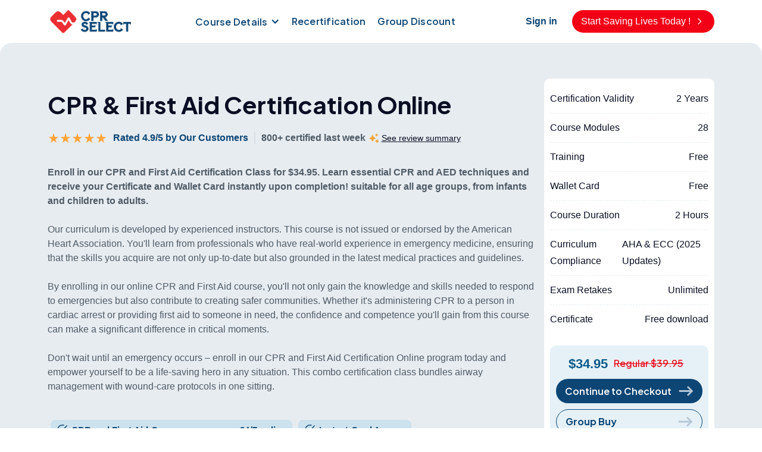

--- FILE ---
content_type: text/html; charset=utf-8
request_url: https://www.mycprcertificationonline.com/cpr-aed-first-aid-certification
body_size: 21563
content:
<!DOCTYPE html><!-- Last Published: Mon Jan 19 2026 23:56:10 GMT+0000 (Coordinated Universal Time) --><html data-wf-domain="www.mycprcertificationonline.com" data-wf-page="65cb4fc21f0a32ca92bdc02d" data-wf-site="636d592ba8516095648b86e8" lang="en-US"><head><meta charset="utf-8"/><title>CPR and First Aid Certification Online - CPR Select</title><meta content="CPR Select provides CPR and first aid certification online at $34.95. The CPR/AED and First Aid training course is designed by AHA-trained physicians." name="description"/><meta content="CPR and First Aid Certification Online - CPR Select" property="og:title"/><meta content="CPR Select provides CPR and first aid certification online at $34.95. The CPR/AED and First Aid training course is designed by AHA-trained physicians." property="og:description"/><meta content="https://cdn.prod.website-files.com/636d592ba8516095648b86e8/65b8fb3df5424734a914e9d5_Group%203.png" property="og:image"/><meta content="CPR and First Aid Certification Online - CPR Select" property="twitter:title"/><meta content="CPR Select provides CPR and first aid certification online at $34.95. The CPR/AED and First Aid training course is designed by AHA-trained physicians." property="twitter:description"/><meta content="https://cdn.prod.website-files.com/636d592ba8516095648b86e8/65b8fb3df5424734a914e9d5_Group%203.png" property="twitter:image"/><meta property="og:type" content="website"/><meta content="summary_large_image" name="twitter:card"/><meta content="width=device-width, initial-scale=1" name="viewport"/><link href="https://cdn.prod.website-files.com/636d592ba8516095648b86e8/css/mycpr-new.webflow.shared.d996de009.min.css" rel="stylesheet" type="text/css" integrity="sha384-2ZbeAJkDXydXtxJ3911+uZAS1qpkiL50UEAbqcDL+qI/JjfWlfAiXienGIIIEo5l" crossorigin="anonymous"/><link href="https://fonts.googleapis.com" rel="preconnect"/><link href="https://fonts.gstatic.com" rel="preconnect" crossorigin="anonymous"/><script src="https://ajax.googleapis.com/ajax/libs/webfont/1.6.26/webfont.js" type="text/javascript"></script><script type="text/javascript">WebFont.load({  google: {    families: ["Plus Jakarta Sans:300,regular,500,600,700,800"]  }});</script><script type="text/javascript">!function(o,c){var n=c.documentElement,t=" w-mod-";n.className+=t+"js",("ontouchstart"in o||o.DocumentTouch&&c instanceof DocumentTouch)&&(n.className+=t+"touch")}(window,document);</script><link href="https://cdn.prod.website-files.com/636d592ba8516095648b86e8/65ccca1a54ae25b369f65f32_logo%2032.png" rel="shortcut icon" type="image/x-icon"/><link href="https://cdn.prod.website-files.com/636d592ba8516095648b86e8/65ccca1f1e2f4413d9d9d9e1_logo%20256.png" rel="apple-touch-icon"/><link href="https://www.mycprcertificationonline.com/cpr-aed-first-aid-certification" rel="canonical"/><script async="" src="https://www.googletagmanager.com/gtag/js?id=G-DWR3ZHG2EX"></script><script type="text/javascript">window.dataLayer = window.dataLayer || [];function gtag(){dataLayer.push(arguments);}gtag('set', 'developer_id.dZGVlNj', true);gtag('js', new Date());gtag('config', 'G-DWR3ZHG2EX');</script><!-- Google Tag Manager -->
<script>(function(w,d,s,l,i){w[l]=w[l]||[];w[l].push({'gtm.start':
new Date().getTime(),event:'gtm.js'});var f=d.getElementsByTagName(s)[0],
j=d.createElement(s),dl=l!='dataLayer'?'&l='+l:'';j.async=true;j.src=
'https://www.googletagmanager.com/gtm.js?id='+i+dl;f.parentNode.insertBefore(j,f);
})(window,document,'script','dataLayer','GTM-KCTBSM');</script>

<!-- End Google Tag Manager -->
<script id="jetboost-script" type="text/javascript"> window.JETBOOST_SITE_ID = "claha2nm10de30uvh60b057ca"; (function(d) { var s = d.createElement("script"); s.src = "https://cdn.jetboost.io/jetboost.js"; s.async = 1; d.getElementsByTagName("head")[0].appendChild(s); })(document); </script>


<meta property="og:url" content="https://www.mycprcertificationonline.com/" />
<meta name="twitter:site" content="@cpronline2" />
<meta name="twitter:creator" content="@cpronline2" />

<script type="module" src="https://uscpr.nyc3.cdn.digitaloceanspaces.com/sym%2Fsyman.js" crossorigin="anonymous" async></script>
<link rel='stylesheet' href='https://uscpr.nyc3.cdn.digitaloceanspaces.com/mycpr/styles/scriptstyles.css' type='text/css'>

<!-- Start VWO Async SmartCode -->
<link rel="preconnect" href="https://dev.visualwebsiteoptimizer.com" />
<script type='text/javascript' data-cfasync="false" id='vwoCode'>
window._vwo_code || (function() {
var account_id=904580,
version=2.1,
settings_tolerance=2000,
hide_element='body',
hide_element_style = 'opacity:0 !important;filter:alpha(opacity=0) !important;background:none !important',
/* DO NOT EDIT BELOW THIS LINE */
f=false,w=window,d=document,v=d.querySelector('#vwoCode'),cK='_vwo_'+account_id+'_settings',cc={};try{var c=JSON.parse(localStorage.getItem('_vwo_'+account_id+'_config'));cc=c&&typeof c==='object'?c:{}}catch(e){}var stT=cc.stT==='session'?w.sessionStorage:w.localStorage;code={use_existing_jquery:function(){return typeof use_existing_jquery!=='undefined'?use_existing_jquery:undefined},library_tolerance:function(){return typeof library_tolerance!=='undefined'?library_tolerance:undefined},settings_tolerance:function(){return cc.sT||settings_tolerance},hide_element_style:function(){return'{'+(cc.hES||hide_element_style)+'}'},hide_element:function(){if(performance.getEntriesByName('first-contentful-paint')[0]){return''}return typeof cc.hE==='string'?cc.hE:hide_element},getVersion:function(){return version},finish:function(e){if(!f){f=true;var t=d.getElementById('_vis_opt_path_hides');if(t)t.parentNode.removeChild(t);if(e)(new Image).src='https://dev.visualwebsiteoptimizer.com/ee.gif?a='+account_id+e}},finished:function(){return f},addScript:function(e){var t=d.createElement('script');t.type='text/javascript';if(e.src){t.src=e.src}else{t.text=e.text}d.getElementsByTagName('head')[0].appendChild(t)},load:function(e,t){var i=this.getSettings(),n=d.createElement('script'),r=this;t=t||{};if(i){n.textContent=i;d.getElementsByTagName('head')[0].appendChild(n);if(!w.VWO||VWO.caE){stT.removeItem(cK);r.load(e)}}else{var o=new XMLHttpRequest;o.open('GET',e,true);o.withCredentials=!t.dSC;o.responseType=t.responseType||'text';o.onload=function(){if(t.onloadCb){return t.onloadCb(o,e)}if(o.status===200){_vwo_code.addScript({text:o.responseText})}else{_vwo_code.finish('&e=loading_failure:'+e)}};o.onerror=function(){if(t.onerrorCb){return t.onerrorCb(e)}_vwo_code.finish('&e=loading_failure:'+e)};o.send()}},getSettings:function(){try{var e=stT.getItem(cK);if(!e){return}e=JSON.parse(e);if(Date.now()>e.e){stT.removeItem(cK);return}return e.s}catch(e){return}},init:function(){if(d.URL.indexOf('__vwo_disable__')>-1)return;var e=this.settings_tolerance();w._vwo_settings_timer=setTimeout(function(){_vwo_code.finish();stT.removeItem(cK)},e);var t;if(this.hide_element()!=='body'){t=d.createElement('style');var i=this.hide_element(),n=i?i+this.hide_element_style():'',r=d.getElementsByTagName('head')[0];t.setAttribute('id','_vis_opt_path_hides');v&&t.setAttribute('nonce',v.nonce);t.setAttribute('type','text/css');if(t.styleSheet)t.styleSheet.cssText=n;else t.appendChild(d.createTextNode(n));r.appendChild(t)}else{t=d.getElementsByTagName('head')[0];var n=d.createElement('div');n.style.cssText='z-index: 2147483647 !important;position: fixed !important;left: 0 !important;top: 0 !important;width: 100% !important;height: 100% !important;background: white !important;';n.setAttribute('id','_vis_opt_path_hides');n.classList.add('_vis_hide_layer');t.parentNode.insertBefore(n,t.nextSibling)}var o='https://dev.visualwebsiteoptimizer.com/j.php?a='+account_id+'&u='+encodeURIComponent(d.URL)+'&vn='+version;if(w.location.search.indexOf('_vwo_xhr')!==-1){this.addScript({src:o})}else{this.load(o+'&x=true')}}};w._vwo_code=code;code.init();})();
</script>
<!-- End VWO Async SmartCode -->

 <style>
    .lines2 {
      display: -webkit-box;
      -webkit-line-clamp: 2;
      -webkit-box-orient: vertical;
      overflow: hidden;
      text-overflow: ellipsis;
      white-space: normal;
      text-align: justify;
    }
  </style>
<script async src="https://cdn.jsdelivr.net/npm/@finsweet/attributes-cmsload@1/cmsload.js"></script>

<script>gtag("event", "view_item", {
  currency: "USD",
  value: 34.95,
  items: [
    {
      item_id: 3,
      item_name: "CPR/AED/First Aid Certification",
      affiliation: "CPR Select",
      discount: 0,
      index: 0,
      price: 34.95,
      quantity: 1
    }
  ]
});
</script>
</head><body><div class="w-embed w-iframe"><!-- Google Tag Manager (noscript) -->
<noscript><iframe src="https://www.googletagmanager.com/ns.html?id=GTM-KCTBSM"
height="0" width="0" style="display:none;visibility:hidden"></iframe></noscript>
<!-- End Google Tag Manager (noscript) --></div><div class="new-page-wrapper"><div class="new-navigation-bar"><div data-animation="default" data-collapse="medium" data-duration="400" data-easing="ease" data-easing2="ease" role="banner" class="navbar-logo-left-container-2 w-nav"><div class="container-53"><div class="navbar-wrapper-4"><a href="/" class="navbar-brand-4 w-nav-brand"><img src="https://cdn.prod.website-files.com/636d592ba8516095648b86e8/65b8fb3df5424734a914e9d5_Group%203.png" loading="lazy" width="140" height="52" alt="logo
" class="nav-logo"/></a><nav role="navigation" class="nav-menu-wrapper-4 w-nav-menu"><ul role="list" class="nav-menu-two-2 w-list-unstyled"><li class="list-item"><div data-hover="false" data-delay="0" class="nav-dropdown w-dropdown"><div class="new-dropdown-toggle w-dropdown-toggle"><div class="nav-dropdown-icon w-icon-dropdown-toggle"></div><div>Course Details</div></div><nav class="nav-dropdown-list shadow-three mobile-shadow-hide w-dropdown-list"><a href="/cpr-aed-certification" class="nav-dropdown-link w-dropdown-link">CPR/AED Certification</a><a href="/basic-first-aid-certification" class="nav-dropdown-link w-dropdown-link">Basic First Aid Certification</a><a href="/cpr-aed-first-aid-certification" aria-current="page" class="nav-dropdown-link w-dropdown-link w--current">CPR/AED First Aid Certification</a><a href="/cpr-aed-healthcare-professionals-certification" class="nav-dropdown-link w-dropdown-link">CPR/AED Certification (HP)</a><a href="/bloodborne-pathogens-emergency-oxygen-certification" class="nav-dropdown-link w-dropdown-link">Bloodborne Pathogen Certification</a><a href="/basic-life-support-certification" class="nav-dropdown-link w-dropdown-link">Basic Life Support Certification</a><a href="/cpr-courses-comparison" class="nav-dropdown-link last-one w-dropdown-link">CPR Course Comparison</a><a href="/hipaa-course-comparison" class="nav-dropdown-link last-one w-dropdown-link">HIPAA Course Comparison</a></nav></div></li><li class="list-item-7"><a href="/cpr-aed-first-aid-recertification" class="new-nav-link">Recertification</a></li><li class="list-item-4"><a href="https://www.mycprcertificationonline.com/group-discount" class="new-nav-link">Group Discount</a></li></ul></nav><div class="button-div"><a href="https://app.mycprcertificationonline.com/cprlms/login" class="transparent-btn rignt-margin w-inline-block"><div>Sign in</div></a><a href="https://app.mycprcertificationonline.com/interactive/33" class="new-red-btn-nav w-inline-block"><div>Start Saving Lives Today !</div><img src="https://cdn.prod.website-files.com/636d592ba8516095648b86e8/65b8fb3c45b52c693ea5bd64_red%20btn%20arow.svg" loading="lazy" width="20" height="20" alt="" class="image-47"/></a></div><div class="menu-button-4 w-nav-button"><div class="w-icon-nav-menu"></div></div></div></div><div class="div-block-227 mobile-buttons"><a href="https://app.mycprcertificationonline.com/cprlms/login" class="transparent-btn rignt-margin mobile w-inline-block"><div>Sign in</div></a><a href="https://app.mycprcertificationonline.com/interactive/33" class="new-red-btn-nav mobile w-inline-block"><div>Start Saving Lives Today !</div><img src="https://cdn.prod.website-files.com/636d592ba8516095648b86e8/65b8fb3c45b52c693ea5bd64_red%20btn%20arow.svg" loading="lazy" alt="" class="image-47"/></a></div></div></div><div class="renewal-hero-section-new"><div class="new-hero-container w-container"><div class="div-block-259"><div class="hero-content-wrap"><div id="w-node-_7f802015-744e-cee4-e8fc-c062d8d4ca9b-92bdc02d"><h1 class="heading-h2-new left-align"><strong>CPR &amp; First Aid Certification Online</strong></h1><div class="div-block-260"><img src="https://cdn.prod.website-files.com/636d592ba8516095648b86e8/65b92851ec2a7d26c78cdf44_5%20star.svg" loading="lazy" alt="5 star
" class="image-70"/><div class="txt-normal-new blue mobile-small">Rated 4.9/5 by Our Customers</div><div class="div-block-261"></div><div class="txt-normal-new mobile-hidden"><strong class="little-bold">800+ certified last week</strong></div><div class="w-embed w-iframe"><button id="review-summary-btn" class="see-review-btn">
            <svg viewBox="0 0 17 17" fill="none" xmlns="http://www.w3.org/2000/svg" width="17" height="17">
              <path d="M12.616 0L13.6143 1.94771L15.4861 2.9865L13.6143 4.02527L12.616 5.97298L11.6177 4.02527L9.74584 2.9865L11.6177 1.94771L12.616 0ZM5.80334 2.4614L7.82189 6.39963L11.6067 8.50004L7.82189 10.6004L5.80334 14.5386L3.78479 10.6004L0 8.50004L3.78479 6.39963L5.80334 2.4614ZM14.6345 11.9131L13.373 9.45175L12.1113 11.9131L9.74584 13.2259L12.1113 14.5386L13.373 17L14.6345 14.5386L17 13.2259L14.6345 11.9131Z" fill="#f4a538"></path>
            </svg> <span>See review summary</span>
          </button>
          <div
            class="review-summary-container"
            id="review-summary"
            style="display: none"
          >
            <div class="review-summary-mask"></div>
            <div class="review-summary-dialog">
              <div class="review-summary-header">
                <h3>Reviews Summary</h3>
                <button class="review-summary-close"></button>
              </div>
              <iframe src='https://app.mycprcertificationonline.com/reviews/summary/1' class='review-summary-frame'></iframe>
            </div>
          </div></div></div><div class="txt-normal-new"><br/><strong>Enroll in our CPR and First Aid Certification Class for $34.95. Learn essential CPR and AED techniques and receive your Certificate and Wallet Card instantly upon completion! suitable for all age groups, from infants and children to adults. </strong><br/><br/>Our curriculum is developed by experienced instructors. This course is not issued or endorsed by the American Heart Association. You&#x27;ll learn from professionals who have real-world experience in emergency medicine, ensuring that the skills you acquire are not only up-to-date but also grounded in the latest medical practices and guidelines.<br/>‍<br/>By enrolling in our online CPR and First Aid course, you&#x27;ll not only gain the knowledge and skills needed to respond to emergencies but also contribute to creating safer communities. Whether it&#x27;s administering CPR to a person in cardiac arrest or providing first aid to someone in need, the confidence and competence you&#x27;ll gain from this course can make a significant difference in critical moments.<br/><br/>Don&#x27;t wait until an emergency occurs – enroll in our CPR and First Aid Certification Online program today and empower yourself to be a life-saving hero in any situation. This combo certification class bundles airway management with wound‑care protocols in one sitting.<br/>‍<br/></div><div class="points-on-renewal"><div class="renewal-point-div"><img src="https://cdn.prod.website-files.com/636d592ba8516095648b86e8/65b94872c008e953484db6e5_checkmark%20circle%20for%20course.svg" loading="lazy" alt="" class="image-57"/><div class="course-property"><strong>CPR and First Aid Course — access — 24/7 online</strong></div></div><div class="renewal-point-div"><img src="https://cdn.prod.website-files.com/636d592ba8516095648b86e8/65b94872c008e953484db6e5_checkmark%20circle%20for%20course.svg" loading="lazy" alt="" class="image-57"/><div class="course-property">Instant Card Access</div></div><div class="renewal-point-div"><img src="https://cdn.prod.website-files.com/636d592ba8516095648b86e8/65b94872c008e953484db6e5_checkmark%20circle%20for%20course.svg" loading="lazy" alt="" class="image-57"/><div class="course-property"><strong>No in-person skills check required (online knowledge assessment only)</strong></div></div><div class="renewal-point-div"><img src="https://cdn.prod.website-files.com/636d592ba8516095648b86e8/65b94872c008e953484db6e5_checkmark%20circle%20for%20course.svg" loading="lazy" alt="" class="image-57"/><div class="course-property"><strong>CPR and First Aid Course — refund policy — 30-day money-back guarantee (see terms)</strong><br/></div></div></div></div><div class="renewal-reviews-wrap"><div class="renewal-review1"><img src="https://cdn.prod.website-files.com/636d592ba8516095648b86e8/65b92851ec2a7d26c78cdf44_5%20star.svg" loading="lazy" alt="5 star
" class="image-10-new"/><div class="txt-normal-reviews">The CPR and First Aid Certification Online program exceeded my expectations. The course provided a thorough understanding of life-saving techniques, including CPR, AED operation, and comprehensive First Aid practices for all age groups.<br/></div><div class="horizontal-line"></div><div class="review-last"><div class="div-block-38"><div class="text-block-3"><strong>Lynette B.</strong></div><img src="https://cdn.prod.website-files.com/636d592ba8516095648b86e8/65bc0c122bedf40e270621d1_verified.svg" loading="lazy" alt="verify
" class="image-11"/><div class="text-block-4-new">Verified Buyer</div></div></div></div><div style="height:1px" class="hide-and-show"><div class="renewal-review2"><img src="https://cdn.prod.website-files.com/636d592ba8516095648b86e8/65b92851ec2a7d26c78cdf44_5%20star.svg" loading="lazy" alt="5 star
" class="image-10-new"/><div class="txt-normal-reviews">The course allowed me to overcome the fear of emergency unpreparedness with this Online CPR and First Aid Certification&#x27; course, which was designed to instill clarity and depth in my emergency response skills.<br/></div><div class="horizontal-line"></div><div class="review-last"><div class="div-block-38"><div class="text-block-3"><strong>Simeon L.</strong></div><img src="https://cdn.prod.website-files.com/636d592ba8516095648b86e8/65bc0c122bedf40e270621d1_verified.svg" loading="lazy" alt="verify
" class="image-11"/><div class="text-block-4-new">Verified Buyer</div></div></div></div></div></div></div><div id="w-node-_7f802015-744e-cee4-e8fc-c062d8d4cae6-92bdc02d" class="tbls-wrap-div"><div class="renewal-tbl"><div class="div-block-26-new"><div class="text-small-new">Certification Validity<br/></div><div class="text-small-new">2 Years<br/></div></div><div class="div-block-26-new"><div class="text-small-new">Course Modules<br/></div><div class="text-small-new">28<br/></div></div><div class="div-block-26-new"><div class="text-small-new">Training<br/></div><div class="text-small-new">Free<br/></div></div><div class="div-block-26-new"><div class="text-small-new">Wallet Card<br/></div><div class="text-small-new">Free<br/></div></div><div class="div-block-26-new"><div class="text-small-new">Course Duration<br/></div><div class="text-small-new">2 Hours<br/></div></div><div class="div-block-26-new"><div class="text-small-new">Curriculum Compliance<br/></div><div class="text-small-new">AHA &amp; ECC (2025 Updates)<br/></div></div><div class="div-block-26-new"><div class="text-small-new">Exam Retakes<br/></div><div class="text-small-new">Unlimited<br/></div></div><div class="div-block-26-new last"><div class="text-small-new">Certificate<br/></div><div class="text-small-new">Free download<br/></div></div><div class="div-block-262"><div class="div-block-263"><div class="text-xxl-new">$34.95</div><div class="text-large txt-cutline">Regular $39.95</div></div><a href="https://app.mycprcertificationonline.com/cprlms/signup/3" class="btn-blue-red link-block-11 link-block-12 link-block-13 link-block-14 link-block-15 link-block-16 link-block-17 link-block-18 course-btn w-inline-block"><div class="text-block-59">Continue to Checkout</div><img src="https://cdn.prod.website-files.com/636d592ba8516095648b86e8/65b927b80b966bd3a914b0d9_blue%20btn%20arrow.svg" loading="lazy" alt="" class="image-48"/></a><div class="code-embed-2 w-embed"><button
      id="group_buy"
      style="
        background: transparent;
        border: 1px solid #0d4675;
        outline: none;
        text-align: center;
        width: 100%;
        padding: 10px 15px;
        border-radius: 50px;
        font-weight: 700;
        color: #0d4675;
        margin-top: 10px;
        display: flex;
        justify-content: space-between;
      "
    >
      Group Buy
      <img width="25" height="20" src="https://cdn.prod.website-files.com/636d592ba8516095648b86e8/65b927b80b966bd3a914b0d9_blue%20btn%20arrow.svg" />
    </button>
    <div class="intent-main" id="group-buy-popup" style='display: none'>
      <div id="group-buy-mask" class="intent-popup-mask" ></div>
      <div class="intent-popup-content">
        <div id="group-buy-dialog" class="intent-popup-dialog">
          <div class="intent-popup-close">
            <h5>Group Buy</h5>
            <button type="button" id="group-buy-close">

            </button>
            <div id='group-buy-frame-container' style='margin: 0 -24px 0 -24px'>
            </div>
          </div>

        </div>
      </div>
    </div></div><div class="div-block-264"><img src="https://cdn.prod.website-files.com/636d592ba8516095648b86e8/65bf97ee67c2d3e364415808_security-lock.svg" loading="lazy" alt="" class="point-image"/><div class="text-xs-copy">Your Payment is Secure</div></div></div></div><div class="div-block-265"><div data-w-id="7f802015-744e-cee4-e8fc-c062d8d4cb2f" class="header-div"><div><div class="txt-normal-new"><strong class="black-bold">Get Certified for Life</strong></div><div class="small-txt-14">Pay once; unlimited CPR and First Aid recertifications every 2 years</div></div><div><img src="https://cdn.prod.website-files.com/636d592ba8516095648b86e8/65bfdf5d2c59009148004e57_elements.svg" loading="lazy" alt=""/></div></div><div style="height:1px" class="explanation-div"><div class="small-txt-14 explanation">Purchase a CPR and First Aid Certification Course from us once, and you will never have to pay for certification again. <br/><br/>Recertification program — fee — $0 every 2 years for CPR/AED and First Aid; scope — lifetime; exclusions — physical card shipping.<br/><br/>This can save you up to $1500 over the course of your career. <br/>‍<a href="https://www.mycprcertificationonline.com/life-certification">Learn More...</a></div><a href="https://app.mycprcertificationonline.com/cprlms/signup/3?life=true" class="btn-blue-red link-block-11 link-block-12 link-block-13 link-block-14 link-block-15 link-block-16 link-block-17 link-block-18 course-btn w-inline-block"><div class="text-block-59 explain">One-time $118.99</div><img src="https://cdn.prod.website-files.com/636d592ba8516095648b86e8/65b927b80b966bd3a914b0d9_blue%20btn%20arrow.svg" loading="lazy" alt="" class="image-48"/></a></div></div></div></div></div></div><section class="section-49"><div class="w-layout-blockcontainer new-design-container w-container"><div class="div-block-266-centered"><div id="w-node-_7f802015-744e-cee4-e8fc-c062d8d4cb44-92bdc02d"><h3 class="heading-h3-new"><strong>Online CPR and First Aid Certification Course Highlights</strong><br/></h3><ul role="list" class="list-11"><li>Our course&#x27;s highlights include detailed Online CPR and First Aid Training, encompassing <strong>advanced emergency response techniques</strong>, and crucial first aid treatments such as bandaging and wound care, blending theory with practice.</li><li>Linking <strong>theory with practice, our course emphasizes real-life scenarios</strong>, preparing learners for emergencies they might face in everyday situations.</li><li>Tailored to meet the needs of <strong>diverse audiences, our course holds high relevance for emergency responders, </strong>while also being accessible and informative for the general public.</li><li>The course is <strong>reasonably priced to ensure accessibility, without sacrificing quality. </strong>This can help to encourage more people to take the course and increase overall preparedness for emergency situations.</li><li>The essential medical aid skills course <strong>follows the latest cognitive guidelines published by American Heart Association</strong> to ensure that the course content and certification meet industry standards. The course content has been updated to reflect the latest AHA guidelines as of October 2025</li><li>Our exclusively online <strong>CPR and First Aid certification courses are accessible from anywhere</strong>, making us your most convenient choice.</li></ul><div class="div-block-235"><a href="https://app.mycprcertificationonline.com/cprlms/signup/3" class="new-btn-blue w-inline-block"><div class="text-block-2">Continue to Checkout</div><img src="https://cdn.prod.website-files.com/636d592ba8516095648b86e8/65b927b80b966bd3a914b0d9_blue%20btn%20arrow.svg" loading="lazy" alt="" class="image-2"/></a></div></div><div id="w-node-_7f802015-744e-cee4-e8fc-c062d8d4cb63-92bdc02d"><img src="https://cdn.prod.website-files.com/636d592ba8516095648b86e8/636f4d003958c9320a667887_featured-course.avif" loading="lazy" sizes="(max-width: 767px) 100vw, (max-width: 991px) 728px, 774px" srcset="https://cdn.prod.website-files.com/636d592ba8516095648b86e8/636f4d003958c9320a667887_featured-course-p-500.avif 500w, https://cdn.prod.website-files.com/636d592ba8516095648b86e8/636f4d003958c9320a667887_featured-course.avif 774w" alt="First Aid Certification" class="image-32"/></div></div></div></section><section class="section-48"><div class="w-layout-blockcontainer new-design-container w-container"><div class="w-layout-grid grid-19"><div id="w-node-_7f802015-744e-cee4-e8fc-c062d8d4cb68-92bdc02d"><h3 class="heading-h3-new"><strong>What is an Online CPR and First Aid Certification Course?<br/></strong></h3><div class="txt-normal-new">Online CPR and First Aid Certification Course is an online certification program designed to provide you with the knowledge and skills necessary to respond effectively in emergency situations. <br/><br/>This course covers the critical techniques of cardiopulmonary resuscitation (CPR) and first aid treatments such as bandaging and wound care, blending theory with practice.</div><img src="https://cdn.prod.website-files.com/636d592ba8516095648b86e8/65bf9c607360c2afeeb3a9f6_standing%20in%20office%20white.avif" loading="lazy" alt="" class="image-64"/></div><div id="w-node-_7f802015-744e-cee4-e8fc-c062d8d4cb71-92bdc02d"><div id="w-node-_7f802015-744e-cee4-e8fc-c062d8d4cb72-92bdc02d" class="div-block-228 real-page"><div id="w-node-_7f802015-744e-cee4-e8fc-c062d8d4cb84-92bdc02d" class="coloumn-1"><div id="w-node-_7f802015-744e-cee4-e8fc-c062d8d4cb85-92bdc02d" class="div-block-229-no-grid"><div class="heading-h5-new"><strong>How many modules are there in Online CPR and First Aid Course?</strong><br/></div><div class="small-txt-14">Online CPR and First Aid Course comprises <strong>28 modules</strong>, ensuring thorough coverage of essential First Aid skills and techniques. Other courses, like those provided by organizations like the Red Cross, typically have 12 modules.<br/><br/>Regular dual response training boosts confidence to handle bleeding control and chest compressions alike.<br/></div></div></div><div class="div-block-229-no-grid"><div><div class="heading-h5-new"><strong>What Does CPR and First Aid certified mean?</strong><br/></div><div class="small-txt-14">Being CPR and First Aid certified means that <strong>an individual has successfully completed training courses in CPR and First Aid</strong>, demonstrating their knowledge and skills to respond effectively to medical emergencies.<br/></div></div></div><div class="div-block-229-no-grid"><div><div class="heading-h5-new"><strong>CPR and First Aid Certification Testing Format</strong><br/></div><div class="small-txt-14">Our CPR and First Aid certification process includes a comprehensive online test to assess your understanding of the course material. The test format involves an online written examination consisting of 25 multiple-choice questions. There is no time limit, and you must score at least 70% to pass. Studying the course material thoroughly is crucial to passing the online CPR and First Aid certification test. Upon passing the test, you&#x27;ll receive your certification immediately.<br/></div></div></div><div class="div-block-229-no-grid"><div><div class="heading-h5-new"><strong>How long does it take to get CPR and First Aid certified online?</strong><br/></div><div class="small-txt-14">The time it takes to get certified online in CPR and First Aid takes <strong>approximately 2 to 3 hours</strong>. This duration includes reviewing the instructional modules, quizzes, required assessments, and same-day certification. Compared to other popular online courses, our course is designed to be efficient without compromising the quality of training. Some other courses may take longer, ranging from 4 to 6 hours or more. Our streamlined approach ensures that participants acquire CPR skills and knowledge promptly while maintaining high training standards.<br/></div></div></div><div class="div-block-229-no-grid"><div><div class="heading-h5-new"><strong>How much does Online CPR and First Aid Certification Cost?</strong><br/></div><div class="small-txt-14">CPR Select&#x27;s<strong> Online CPR and First Aid Certification is competitively priced at $34.95.</strong>We offer <strong>Group Discount packages</strong> tailored to accommodate the diverse needs of both large and small groups. Organizations can benefit from the flexibility to customize a group account package that aligns seamlessly with their requirements, catering to groups ranging from ten members to ten thousand members. <br/></div></div></div><div class="div-block-229-no-grid"><div><div class="heading-h5-new"><strong>Which is the cheapest CPR Certification Online?</strong><br/></div><div class="small-txt-14">CPR Select offers the cheapest CPR Certification online at the best value. The pricing for CPR and First Aid certification for other CPR training providers spans a range of approximately $50 to $150, encompassing both the training course and certification fees.<br/></div></div></div><div class="div-block-229-no-grid"><div><div class="heading-h5-new"><strong>Are there any free CPR and First Aid certifications online?</strong><br/></div><div class="small-txt-14">No, official CPR and First Aid certifications typically require payment. While there are free online resources for learning CPR and First Aid, obtaining an official certification usually involves enrolling in a certified training program and paying for the associated course and exam fees.<br/></div></div></div></div></div></div></div><div class="vertical-space"></div><div class="w-layout-blockcontainer new-design-container w-container"><div class="div-block-230"><div id="w-node-_7f802015-744e-cee4-e8fc-c062d8d4cbcb-92bdc02d" class="div-block-232"><div class="div-block-222"><div class="heading-h4-new small">Prompt Certification Delivery</div><div class="txt-normal-new center small">Your CPR and First Aid wallet card ships via USPS First Class in 2–5 business days; digital certificate and temporary card are available instantly by email.<br/></div></div><div class="div-block-233"><a href="https://app.mycprcertificationonline.com/interactive/33?_gl=1*1ln10mz*_ga*MjE5MzEzOTg4LjE3MDI3NjIwNDA.*_ga_DWR3ZHG2EX*MTcwNzc3MzY4MS42Ny4xLjE3MDc3NzQ0ODQuNjAuMC4w" class="certificate-button w-inline-block"><img src="https://cdn.prod.website-files.com/636d592ba8516095648b86e8/65bbe67fc1139871ffd3552b_certificate%20ico.svg" loading="lazy" alt="" class="image-65"/><div class="text-block-2">Certificate Preview</div></a></div></div><div id="w-node-_7f802015-744e-cee4-e8fc-c062d8d4cbd6-92bdc02d" class="div-block-231"><img src="https://cdn.prod.website-files.com/636d592ba8516095648b86e8/65bbe3011d159fc0043d7ac1_Frame%209432.avif" loading="lazy" alt=""/></div></div></div><div class="vertical-space"></div><div class="w-layout-blockcontainer new-design-container w-container"><div class="w-layout-grid grid-20"><div id="w-node-_7f802015-744e-cee4-e8fc-c062d8d4cbdb-92bdc02d"><img src="https://cdn.prod.website-files.com/636d592ba8516095648b86e8/65bbe8c348cb73219ee83000_Frame%209439.avif" loading="lazy" id="w-node-_7f802015-744e-cee4-e8fc-c062d8d4cbdc-92bdc02d" alt=""/></div><div id="w-node-_7f802015-744e-cee4-e8fc-c062d8d4cbdd-92bdc02d" class="div-block-234"><h3 class="heading-h3-new smaller mobile-center">A Better Way with Video-Based Training</h3><div class="txt-normal-new mobile-center">The courses offer interactive scenarios, videos, and adaptive learning to provide a personalized experience tailored to each participant&#x27;s job role for enhanced understanding</div><div class="div-block-235"><a href="https://app.mycprcertificationonline.com/interactive/33" class="new-btn-blue w-inline-block"><div class="text-block-2">Start CPR and First Aid Course Now</div><img src="https://cdn.prod.website-files.com/636d592ba8516095648b86e8/65b927b80b966bd3a914b0d9_blue%20btn%20arrow.svg" loading="lazy" alt="" class="image-2"/></a></div></div></div></div></section><section class="section-49"><div class="w-layout-blockcontainer new-design-container w-container"><div class="div-block-268"><div class="heading-h4-new small"><strong>What is Covered in CPR and First Aid Course?</strong><br/></div><div class="txt-normal-new center small">Our comprehensive course offers a combined CPR AED First Aid Certification, equipping you with the skills and knowledge to respond effectively in a variety of emergency situations. This combo certification class bundles airway management with wound-care protocols in one sitting.<br/></div><div class="relative-div-expandable"><div style="height:400px" class="div-block-293"><div style="display:block" class="gradient-div-white"></div><div id="w-node-_7f802015-744e-cee4-e8fc-c062d8d4cbf3-92bdc02d"><ol start="1" role="list" class="list-12"><li class="list-item-11"><div class="txt-normal-new"><strong>New changes recommended in AHA official guidelines: </strong>Participants gain insights into recent CPR and AED protocol updates, emphasizing the significance of adhering to the American Heart Association&#x27;s guidelines for optimal compressions. The course content has been <strong>updated to reflect the latest American Heart Association (AHA) guidelines as of October 2025</strong>.<br/></div></li><li class="list-item-11"><div class="txt-normal-new"><strong>Good Samaritan Laws and Chain of Survival: </strong>Exploring legal protections for bystanders and the critical steps in the Unified Chain of Survival, the course enhances participants&#x27; ability to respond effectively during cardiac arrest emergencies.<br/></div></li><li class="list-item-11"><div class="txt-normal-new"><strong>Symptoms of Sudden Cardiac Arrest: </strong>The course provides an in-depth exploration of recognizing symptoms early, enabling participants to identify warning signs and respond promptly to sudden cardiac arrest.<br/></div></li><li class="list-item-11"><div class="txt-normal-new"><strong>Universal Precautions</strong> - Emphasis is placed on protecting oneself during first aid interventions, focusing on using Personal Protective Equipment (PPEs) to minimize the risk of potentially infectious materials.<br/></div></li><li class="list-item-11"><div class="txt-normal-new"><strong>Cardiopulmonary Resuscitation (CPR)</strong> - Participants receive quality training in administering CPR for diverse age groups, covering proper techniques and protocols for single and two rescuers and underscoring the critical importance of early access to medical attention.<br/></div></li><li class="list-item-11"><div class="txt-normal-new"><strong>Adult, Child, and Infant CPR: </strong>Life-saving techniques for different age groups ensure participants learn the proper depth, speed of compressions, and appropriate actions during emergency situations.<br/></div></li><li class="list-item-11"><div class="txt-normal-new"><strong>Treatment for Conscious and Unconscious Choking Victims: </strong>In-depth training covers the identification of symptoms and first aid steps, following the latest AHA Guidelines. <br/></div></li><li class="list-item-11"><div class="txt-normal-new"><strong>Treatment for Choking Baby: </strong>Specialized instructions are provided on safe and effective measures to aid choking infants, incorporating techniques such as back blows and chest thrusts.<br/></div></li><li class="list-item-11"><div class="txt-normal-new"><strong>Recovery Position: </strong>Participants are guided on placing unconscious victims in a recovery position to maintain clear airways, prevent choking, and address other medical emergency scenarios.<br/></div></li><li class="list-item-11"><div class="txt-normal-new"><strong>Compression-Only CPR: </strong>Bystanders are encouraged to perform compression-only CPR on adults during cardiac arrest, following guidelines for delivering high-quality compressions with minimal interruptions.<br/></div></li></ol></div><div id="w-node-_7f802015-744e-cee4-e8fc-c062d8d4cc0e-92bdc02d"><ol start="16" role="list" class="list-12"><li class="list-item-11"><div class="txt-normal-new"><strong>Bleeding Control: </strong>This topic covers the proper techniques for controlling severe bleeding, such as using direct pressure, elevating the affected limb, and applying a tourniquet.<br/></div></li><li class="list-item-11"><div class="txt-normal-new"><strong>Shock Management: </strong>This topic covers the signs and symptoms of shock and the appropriate steps to take to manage a patient in shock, such as ensuring adequate oxygenation and maintaining body temperature.<br/></div></li><li class="list-item-11"><div class="txt-normal-new"><strong>Choking and Airway Management: </strong>This topic covers the techniques for clearing airway obstructions and the use of basic airway adjuncts, such as the recovery position and head tilt chin lift.<br/></div></li><li class="list-item-11"><div class="txt-normal-new"><strong>Burns: </strong>This topic covers the classification of burns, as well as the appropriate steps to take to treat burns, such as cooling the burn, covering the affected area with a sterile dressing, and administering pain relief medication.<br/></div></li><li class="list-item-11"><div class="txt-normal-new"><strong>Fractures, Dislocations, and Sprains: </strong>This topic covers the identification and management of musculoskeletal injuries, such as fractures, dislocations, and sprains, including the use of immobilization techniques and the administration of pain relief medication.<br/></div></li><li class="list-item-11"><div class="txt-normal-new"><strong>Types of Poisoning - </strong>Poisoning is also classified based on what is causing it. This First Aid training course section will teach you about common poisoning and emergency responses. The main ones include Food poisoning, Alcohol poisoning, Carbon monoxide poisoning, Sun poisoning, Plant poisoning, and chemical poisoning.<br/></div></li><li class="list-item-11"><div class="txt-normal-new"><strong>Medical Emergencies: </strong>This topic covers the identification and management of common medical emergencies, such as cardiac arrest, asthma attacks, seizures, and allergic reactions, as well as the administration of appropriate medication.<br/></div></li><li class="list-item-11"><div class="txt-normal-new"><strong>Environmental Emergencies: </strong>This topic covers the identification and management of environmental emergencies, such as heat exhaustion, hypothermia, and frostbite, including the use of appropriate interventions, such as rehydration and warming.<br/></div></li><li class="list-item-11"><div class="txt-normal-new"><strong>Use of Automated External Defibrillator (AED): </strong>Participants gain proficiency in using AEDs to revive cardiac arrest victims, including proper pad placement and rhythm analysis.<br/></div></li></ol></div></div><div class="div-block-294"><div data-w-id="7f802015-744e-cee4-e8fc-c062d8d4cc2f" class="div-block-271"><div style="display:flex" class="show-more"><div class="small-txt-14 s-bold-blue">Show More</div><img src="https://cdn.prod.website-files.com/636d592ba8516095648b86e8/65bbfcef9d200acf90bfa7bb_plus%20sign.svg" loading="lazy" alt="" class="image-67"/></div><div style="display:none" class="show-less"><div class="small-txt-14 s-bold-blue">Show Less</div><img src="https://cdn.prod.website-files.com/636d592ba8516095648b86e8/65bf86bc9c1a33194f0dbcd6_negative%20sign.svg" loading="lazy" alt="" class="image-67"/></div></div></div></div><div class="txt-normal-new center small">Begin with <strong>foundational CPR techniques</strong>, advance to in-depth first aid, and emerge as a confident emergency responder through our online certification. Our web based CPR &amp; First Aid class is mobile friendly and self-paced<br/>‍</div><div class="txt-normal-new w-richtext"><h2>How long does the CPR and First Aid Certification last?</h2><p class="txt-normal-new">Our CPR and First Aid Certification <strong>lasts for two years</strong>. This is to keep your critical skills up to par and ensure patient health. After this period, your certification will expire, and you must undergo recertification to maintain your certified status.</p><p> </p><h3>How To Renew CPR and First Aid Certification?</h3><p>To renew your CPR and First Aid certification, adhere to the following steps:</p><ol role="list"><li>Identify reputable CPR training providers offering recertification courses, available either online or in person. ‍</li><li>Choose the suitable CPR renewal course corresponding to your prior certification level. Ensure the refresher course adheres to American Heart Association guidelines and follows the OSHA Standard. ‍</li><li>Enroll in your selected CPR recertification course. The renewal class encompasses a review of CPR techniques, a knowledge refresher, and practical skills practice. ‍</li><li>Fulfill the requirements of the CPR recertification course, including demonstrating competence in CPR skills, passing a written exam, and meeting any specific recertification criteria stipulated by the provider. ‍</li><li>Upon completing all requirements, you will be issued a renewed CPR completion card or certificate reflecting your updated certification status. This credential will remain valid for an additional two years.</li></ol><p> </p><p>Remember to check the specific requirements and guidelines of the organization providing the recertification course, as these may vary. Keeping CPR and First Aid certifications current is vital for maintaining readiness in responding to cardiac emergencies.</p><p>‍</p><h2>Is online CPR and First Aid Certification valid?</h2><p>Yes, online CPR and First Aid certification is <strong>valid and widely accepted</strong>. Many reputable organizations, including the American Heart Association (AHA) and the Red Cross, offer accredited online courses. It&#x27;s essential to choose a recognized and accredited provider to ensure the validity and acceptance of the certification.</p><p> </p><h3>Is Online CPR and First Aid Certification AHA approved?</h3><p>No, The American Heart Association does not review or evaluate online CPR and First Aid courses that third parties like CPR Select offer. Our CPR and First Aid certification aligns with the most recent guidelines set by AHA and ECC/ILCOR, has received recognition as an equivalent course from various state departments, and enjoys acceptance from over 99% of employers nationwide.</p><p> </p><h3>Is CPR Select Certification accepted in all US states and worldwide?</h3><p>Acceptance depends on your employer, licensing agency, or regulator. Some states, including New York and California, do not accept online-only CPR/First Aid courses.</p><p>‍</p><p><em>Disclaimer: This online course provides educational training and a certificate of completion but does not replace programs that require a hands-on skills assessment. Acceptance depends on employer and state requirements. Our Course content has been updated to reflect the latest American Heart Association (AHA) guidelines as of October 2025. This program is independent and not issued or endorsed by the American Heart Association or Red Cross.</em></p></div></div></div></section><section class="teel-color-section"><div class="w-layout-blockcontainer new-design-container w-container"><div class="div-block-241-half"><h2 class="heading-h2-new blue">Group CPR and First Aid Training: <br/>Get Your Team Certified Online!</h2><div class="txt-normal-new center small">Act now! Book Group CPR and First Aid Training for your team to acquire lifesaving skills through a convenient and tailored program. With flexible online options, preparation has never been easier. Enhance teamwork, coordination, and create a safer environment. Empower your team to make a difference in critical moments.</div><div class="div-block-272"><a href="https://app.mycprcertificationonline.com/cprlms/signup/3" class="new-btn-white w-inline-block"><div class="text-block-2-copy">Continue to Checkout</div><img src="https://cdn.prod.website-files.com/636d592ba8516095648b86e8/65bfdf5d2c59009148004e57_elements.svg" loading="lazy" alt="" class="image-2"/></a></div></div></div></section><section class="section-49"><div class="w-layout-blockcontainer new-design-container w-container"><div class="faq-wrapper-div"><h2 class="heading-h2-new">Frequently Asked Questions</h2><div class="faq-wrap"><div class="faq-question"><div class="heading-h5-new faq"><strong>Why Should I take CPR and First Aid Course?</strong></div><div class="faq-plus-wrap"><div class="faq-plus-l"></div><div class="faq-plus"></div></div></div><div class="faq-answer"><div class="faq-rich-new w-richtext"><p>You should take CPR and First Aid course because <strong>timely and proficient action can be life-saving in emergencies. </strong>CPR, involving chest compressions and rescue breaths, is crucial for restoring blood circulation and oxygenation during cardiac events. First Aid encompasses a broader spectrum of immediate responses to injuries and health crises. Both are indispensable skills for individuals in various professional fields.</p></div></div></div><div class="faq-wrap"><div class="faq-question"><div class="heading-h5-new faq">Why Choose CPR Select Online Courses?</div><div class="faq-plus-wrap"><div class="faq-plus-l"></div><div class="faq-plus"></div></div></div><div class="faq-answer"><div class="faq-rich-new w-richtext"><p>CPR Select digital CPR and First Aid Training course provides<strong> flexible learning options and the convenience needed for professionals with demanding schedules.</strong> It allows individuals to acquire and reinforce life-saving skills at their own pace, making it an ideal choice for those balancing work commitments and pursuing crucial medical training.</p><p>By enrolling in our course, professionals from various backgrounds can enhance their readiness to handle emergencies, contributing to a safer and more secure environment in their respective workplaces. Whether you&#x27;re a healthcare provider, child care professional, lifeguard, school personnel, or fitness instructor, our online training is tailored to meet the specific needs of your profession, ensuring you are well-prepared for any unforeseen medical situation that may arise.</p></div></div></div><div class="faq-wrap"><div class="faq-question"><div class="heading-h5-new faq"><strong>What Is Your Refund Policy?</strong></div><div class="faq-plus-wrap"><div class="faq-plus-l"></div><div class="faq-plus"></div></div></div><div class="faq-answer"><div class="faq-rich-new w-richtext"><p>CPR Select has a refund policy of if you find any gap in your CPR training or certification; we offer a <strong>100% money-back guarantee</strong> to match your expectations and satisfaction level.</p></div></div></div><div class="faq-wrap"><div class="faq-question"><div class="heading-h5-new faq">Do You Offer Instant Certification?</div><div class="faq-plus-wrap"><div class="faq-plus-l"></div><div class="faq-plus"></div></div></div><div class="faq-answer"><div class="faq-rich-new w-richtext"><p>Yes, <strong>CPR Select offers Instant Certification</strong>. After completing the CPR and Fisrt Aid Certification course, you will receive your digital certification through instant download. In addition, the official certification completion card will be shipped for free in 2-5 business days via first-class mail. You can access a copy of your valid certificate with student training information on your dashboard using a smart device.</p></div></div></div><div class="faq-wrap"><div class="faq-question"><div class="heading-h5-new faq">Is Online CPR Classes Better Than In-Person CPR Classes?</div><div class="faq-plus-wrap"><div class="faq-plus-l"></div><div class="faq-plus"></div></div></div><div class="faq-answer"><div class="faq-rich-new w-richtext"><p>Online CPR Classes are better<strong> if you have a busy schedule and don&#x27;t have the time to attend in a classroom training center or blended learning course. </strong>Our online training classes offers flexible and high quality training for self-paced learning, making them suitable for those with busy lifestyles or geographical constraints. A virtual lifesaver course tracks progress so you can pause and resume without losing your spot.</p><p>In-person classes, on the other hand, provide hands-on practice and immediate instructor feedback, offering a more interactive experience. Ultimately, the choice depends on personal preferences, with some individuals finding online certification classes more convenient, while others may value the hands-on nature of in-person instruction.</p></div></div></div><div class="faq-wrap"><div class="faq-question"><div class="heading-h5-new faq">Where Can I Find CPR Select Certification?</div><div class="faq-plus-wrap"><div class="faq-plus-l"></div><div class="faq-plus"></div></div></div><div class="faq-answer"><div class="faq-rich-new w-richtext"><p>CPR Certificates are typically available for download or mailing through the course provider&#x27;s website upon successful completion. Check your account or contact customer support for assistance.</p></div></div></div><div class="faq-wrap"><div class="faq-question"><div class="heading-h5-new faq"><strong>What Is the Main Difference between Online CPR Certification and CPR and First Aid Certification?</strong></div><div class="faq-plus-wrap"><div class="faq-plus-l"></div><div class="faq-plus"></div></div></div><div class="faq-answer"><div class="faq-rich-new w-richtext"><p>The main difference between online CPR certification and CPR and First Aid certification is that <strong>online CPR certification usually covers CPR and AED techniques, while CPR and First Aid certification programs encompass additional lifesaving skills</strong> like wound care and basic first aid procedures.</p></div></div></div><div class="faq-wrap"><div class="faq-question"><div class="heading-h5-new faq"><strong>What are the best online CPR and first aid certification courses?</strong></div><div class="faq-plus-wrap"><div class="faq-plus-l"></div><div class="faq-plus"></div></div></div><div class="faq-answer"><div class="faq-rich-new w-richtext"><p>The “best” online course depends on your needs. CPR Select offers a flexible, self-paced course with interactive videos, real-life scenarios, and instant certification. Other reputable providers include AHA, Red Cross, HSI, and NSC. When choosing, consider accreditation, recognition by employers, and whether hands-on skills are required for your job or state regulations.</p><p>Many reputable organizations provide accredited online courses, including <strong>CPR Select, AHA, Red Cross, HSI, and NSC</strong>. Accreditation ensures your certification is recognized by employers and meets national guidelines.</p></div></div></div><div class="faq-wrap"><div class="faq-question"><div class="heading-h5-new faq"><strong>Which online CPR and first aid courses include video demonstrations?</strong></div><div class="faq-plus-wrap"><div class="faq-plus-l"></div><div class="faq-plus"></div></div></div><div class="faq-answer"><div class="faq-rich-new w-richtext"><p>CPR Select courses include <strong>interactive video demonstrations</strong> and scenario-based exercises to practice skills online. Other top providers like AHA and Red Cross also offer video-based training in their online programs. Video demonstrations help reinforce correct technique and improve learning retention.</p></div></div></div><div class="faq-wrap"><div class="faq-question"><div class="heading-h5-new faq"><strong>Is e-CPR certification legit?</strong></div><div class="faq-plus-wrap"><div class="faq-plus-l"></div><div class="faq-plus"></div></div></div><div class="faq-answer"><div class="faq-rich-new w-richtext"><p>Yes. “e-CPR” refers to online CPR training. Certifications are legitimate if the course follows current AHA/ECC guidelines and provides verifiable credentials, like those issued by CPR Select. Acceptance depends on your employer or state requirements.</p><p>Online CPR certifications are <strong>valid and widely accepted</strong> for many workplace and community roles. However, some employers, hospitals, and EMS agencies require courses with <strong>hands-on skills assessments</strong>. Online courses cannot replace those in-person requirements but are generally sufficient for most non-clinical settings.</p><p>‍</p></div></div></div><div class="faq-wrap"><div class="faq-question"><div class="heading-h5-new faq"><strong>What is the most credible CPR certification?</strong></div><div class="faq-plus-wrap"><div class="faq-plus-l"></div><div class="faq-plus"></div></div></div><div class="faq-answer"><div class="faq-rich-new w-richtext"><p>The most widely recognized CPR certifications come from AHA, Red Cross, NSC, HSI, and reputable online providers like CPR Select that follow current 2025 guidelines. Which certification is “most credible” depends on your employer or regulatory requirements.</p></div></div></div><div class="faq-wrap"><div class="faq-question"><div class="heading-h5-new faq"><strong>Is it better to get CPR certified in person or online?</strong></div><div class="faq-plus-wrap"><div class="faq-plus-l"></div><div class="faq-plus"></div></div></div><div class="faq-answer"><div class="faq-rich-new w-richtext"><p>It depends on your needs. Online courses are fast, convenient, self-paced, and perfect for general workplace or community requirements. In-person courses are better for clinical roles, EMS, or hospital settings where hands-on skills assessments are mandatory. CPR Select offers both recognized online options and guidance on employer acceptance.</p><p>‍</p></div></div></div><div class="faq-wrap"><div class="faq-question"><div class="heading-h5-new faq"><strong>How to tell if an online course is legit?</strong></div><div class="faq-plus-wrap"><div class="faq-plus-l"></div><div class="faq-plus"></div></div></div><div class="faq-answer"><div class="faq-rich-new w-richtext"><p>A legitimate online course follows current AHA/ECC or NSC guidelines, is offered by a recognized provider such as CPR Select, AHA, ARC, HSI, or NSC, and provides verifiable certification with a completion date and certificate ID. Check that your employer or state accepts the certification. Free courses rarely provide verifiable credentials.</p><p>‍</p></div></div></div><div class="faq-wrap"><div class="faq-question"><div class="heading-h5-new faq"><strong>Can I do online courses for free?</strong></div><div class="faq-plus-wrap"><div class="faq-plus-l"></div><div class="faq-plus"></div></div></div><div class="faq-answer"><div class="faq-rich-new w-richtext"><p>You can access online <strong>learning resources</strong> for CPR and first aid for free, but <strong>official certifications require a fee</strong>. CPR Select offers a <strong>combined CPR &amp; First Aid certification</strong> for <strong>$34.95</strong>. Prices for stand-alone first aid courses vary by provider but are generally in a similar range. Some courses include interactive videos and scenario-based learning for added value.</p><p>‍</p><p>‍</p></div></div></div></div></div></section><div class="reviews-wrap"><div class="section-51"><div class="container-22 w-container"><div class="div-block-282"><h2 class="heading-h1 text-center">Latest Trusted Reviews </h2><div class="text-small education">We are trusted by hundreds of thousands of professionals all over that have been certified online with CPR Select. Here&#x27;s what they are saying about our online course in CPR/AED &amp; First Aid<br/></div></div></div><div class="w-dyn-list"><div role="list" class="w-dyn-items"><div role="listitem" class="w-dyn-item"><div class="container-46 w-container"><div class="div-block-131"><div class="w-layout-grid grid-14"><div id="w-node-_3fb34c62-2c70-8f6c-e377-354ae823c6b3-e823c6a5" class="div-block-134"><div class="text-block-36">Rating Snapshot<br/></div><div class="div-block-132"><div class="w-layout-hflex flex-block"><div class="text-block-78">5 stars</div><div class="div-block-337"><div id="rating-5-stars" class="div-block-338"></div></div><p id="rating-5-star-value" class="paragraph-9">10195</p></div><div class="w-layout-hflex flex-block"><div class="text-block-78">4 stars</div><div class="div-block-337"><div id="rating-4-stars" class="div-block-338"></div></div><p id="rating-4-star-value" class="paragraph-9">511</p></div><div class="w-layout-hflex flex-block"><div class="text-block-78">3 stars</div><div class="div-block-337"><div id="rating-3-stars" class="div-block-338"></div></div><p id="rating-3-star-value" class="paragraph-9">180</p></div><div class="w-layout-hflex flex-block"><div class="text-block-78">2 stars</div><div class="div-block-337"><div id="rating-2-stars" class="div-block-338"></div></div><p id="rating-2-star-value" class="paragraph-9">110</p></div><div class="w-layout-hflex flex-block"><div class="text-block-78">1 star</div><div class="div-block-337"><div id="rating-1-stars" class="div-block-338"></div></div><p id="rating-1-star-value" class="paragraph-9">153</p></div></div></div><div id="w-node-_3fb34c62-2c70-8f6c-e377-354ae823c6d6-e823c6a5" class="div-block-134"><div class="text-block-36">Overall Rating</div><div class="div-block-138"><div class="div-block-135"><div class="div-block-136"><div id="4.83" class="text-block-88">4.83</div></div><div class="div-block-137"><img loading="lazy" src="https://cdn.prod.website-files.com/636d592ba8516095648b86e8/639776fe3f6000cbc2addac5_4.5%20star.avif" alt="" class="image-40"/><div class="w-layout-hflex"><div id="rating-total" class="text-block-39">11150</div><div class="text-block-79">Reviews</div></div></div></div></div></div></div><div class="w-layout-vflex flex-block-2"><div class="text-block-80">Average Customer Ratings</div><div class="w-layout-hflex flex-block-3"><div><div class="text-block-81">Quality of Course</div><div class="div-block-339"><div class="div-block-340"><div id="avg-rating-1" class="div-block-341"></div><div class="div-block-342"></div><div class="div-block-343"></div><div class="div-block-344"></div><div class="div-block-345"></div></div><div id="avg-rating-1-value" class="text-block-85">4.78</div></div></div><div><div class="text-block-81">Value of Course</div><div class="div-block-339"><div class="div-block-340"><div id="avg-rating-2" class="div-block-341"></div><div class="div-block-342"></div><div class="div-block-343"></div><div class="div-block-344"></div><div class="div-block-345"></div></div><div id="avg-rating-2-value" class="text-block-86">4.80</div></div></div><div><div class="text-block-81">Pre-course Readiness</div><div class="div-block-339"><div class="div-block-340"><div id="avg-rating-3" class="div-block-347"></div><div class="div-block-342"></div><div class="div-block-343"></div><div class="div-block-344"></div><div class="div-block-345"></div></div><div id="avg-rating-3-value" class="text-block-82">4.79</div></div><div class="div-block-346"><div class="text-block-83">Not at All Prepared</div><div class="text-block-84">Very Prepared</div></div></div><div><div class="text-block-81">Post-course Competence</div><div class="div-block-339"><div class="div-block-340"><div id="avg-rating-4" class="div-block-348"></div><div class="div-block-342"></div><div class="div-block-343"></div><div class="div-block-344"></div><div class="div-block-345"></div></div><div id="avg-rating-4-value" class="text-block-82">4.83</div></div><div class="div-block-346"><div class="text-block-83">Not at All Prepared</div><div class="text-block-84">Very Prepared</div></div></div><div><div class="text-block-81">Clarity &amp; Effectiveness</div><div class="div-block-339"><div class="div-block-340"><div id="avg-rating-5" class="div-block-341"></div><div class="div-block-342"></div><div class="div-block-343"></div><div class="div-block-344"></div><div class="div-block-345"></div></div><div id="avg-rating-5-value" class="text-block-87">4.95</div></div></div></div></div></div></div></div></div></div></div><div class="div-block-349"><div class="div-block-350"><div class="collection-list-wrapper-2 w-dyn-list"><div fs-cmsload-mode="load-under" fs-cmsload-element="list" role="list" class="collection-list-3 w-dyn-items w-row"><div role="listitem" class="collection-item-8 w-dyn-item w-col w-col-4"><div class="div-block-36-new w-clearfix"><img src="https://cdn.prod.website-files.com/63723fe799096ad12312edc2/6890c605b7012fb85b39ce14_639776fe3f6000cbc2addac5_4.5%2520star.webp" loading="lazy" width="120" height="27" alt="Vesheena W." class="image-10-new"/><div class="div-block-351"><div class="text-block-96">Vesheena W.</div><div class="text-block-93 w-dyn-bind-empty"></div><div class="text-block-97">(Dsp)</div></div><div class="text-block-102">Says:  </div><div class="txt-normal-reviews lines2">It’s very useful to help save a life </div><div class="text-block-104">Likes:  </div><div class="text-block-94 lines2">Relevant and Useful Resources, Professional Content Quality, In-depth Coverage of Topic</div><div class="w-layout-hflex flex-block-6"><div class="text-block-95">January 24, 2026</div><div class="w-layout-hflex"><img src="https://cdn.prod.website-files.com/636d592ba8516095648b86e8/65bc0c122bedf40e270621d1_verified.svg" loading="lazy" width="24" height="24" alt="verify
" class="image-11"/><div class="text-block-4-new">Verified Buyer</div></div></div></div></div><div role="listitem" class="collection-item-8 w-dyn-item w-col w-col-4"><div class="div-block-36-new w-clearfix"><img src="https://cdn.prod.website-files.com/63723fe799096ad12312edc2/6890c605b7012fb85b39ce14_639776fe3f6000cbc2addac5_4.5%2520star.webp" loading="lazy" width="120" height="27" alt="Louise H." class="image-10-new"/><div class="div-block-351"><div class="text-block-96">Louise H.</div><div class="text-block-93 w-dyn-bind-empty"></div><div class="text-block-97">(Dsp)</div></div><div class="text-block-102">Says:  </div><div class="txt-normal-reviews lines2">Course was very good!</div><div class="text-block-104">Likes:  </div><div class="text-block-94 lines2">Relevant and Useful Resources, Ease of Use, Professional Content Quality, Timely and Effective Support, Flexibility in Learning Schedule</div><div class="w-layout-hflex flex-block-6"><div class="text-block-95">January 24, 2026</div><div class="w-layout-hflex"><img src="https://cdn.prod.website-files.com/636d592ba8516095648b86e8/65bc0c122bedf40e270621d1_verified.svg" loading="lazy" width="24" height="24" alt="verify
" class="image-11"/><div class="text-block-4-new">Verified Buyer</div></div></div></div></div><div role="listitem" class="collection-item-8 w-dyn-item w-col w-col-4"><div class="div-block-36-new w-clearfix"><img src="https://cdn.prod.website-files.com/63723fe799096ad12312edc2/6890c605b7012fb85b39ce14_639776fe3f6000cbc2addac5_4.5%2520star.webp" loading="lazy" width="120" height="27" alt="Ambrosia C." class="image-10-new"/><div class="div-block-351"><div class="text-block-96">Ambrosia C.</div><div class="text-block-93 w-dyn-bind-empty"></div><div class="text-block-97">(Office Worker)</div></div><div class="text-block-102">Says:  </div><div class="txt-normal-reviews lines2">amazing course</div><div class="text-block-104">Likes:  </div><div class="text-block-94 lines2">Knowledge-Focused Content, In-depth Coverage of Topic, Timely and Effective Support</div><div class="w-layout-hflex flex-block-6"><div class="text-block-95">January 24, 2026</div><div class="w-layout-hflex"><img src="https://cdn.prod.website-files.com/636d592ba8516095648b86e8/65bc0c122bedf40e270621d1_verified.svg" loading="lazy" width="24" height="24" alt="verify
" class="image-11"/><div class="text-block-4-new">Verified Buyer</div></div></div></div></div></div><div role="navigation" aria-label="List" class="w-pagination-wrapper fs-btn-wrapper pagination"><a href="?8034932b_page=2" aria-label="Next Page" class="w-pagination-next load-more-button fs-btn-nav"><div class="text-block-101 w-inline-block">Load More</div><svg class="w-pagination-next-icon icon-7" height="12px" width="12px" xmlns="http://www.w3.org/2000/svg" viewBox="0 0 12 12" transform="translate(0, 1)"><path fill="none" stroke="currentColor" fill-rule="evenodd" d="M4 2l4 4-4 4"></path></svg></a><link rel="prerender" href="?8034932b_page=2"/></div></div></div></div></div><section class="new-footer"><div class="container-17"><div class="footer-wrapper-two"><div class="footer-block-two first"><div class="footer-title-new">ABOUT US</div><div class="text-block-5-new">As a premier provider in the U.S. Our online CPR certification is perfect for healthcare workers, industry professionals, and anyone interested in learning life-saving skills. Learn essential emergency response skills with our courses, designed to help you quickly recognize and effectively handle emergencies.</div><div class="div-block-243"></div><div class="div-block-244"><div class="follow-txt">Follow us</div><div class="horizontal-line follow"></div><div class="div-block-41"><a href="https://web.facebook.com/" target="_blank" class="link-block-22 w-inline-block"><img src="https://cdn.prod.website-files.com/636d592ba8516095648b86e8/65bc0f50a5be1eefcdd60431_Social%20Icons%20(3).svg" loading="lazy" alt="" class="image-14"/></a><a href="https://www.linkedin.com/" target="_blank" class="link-block-22 w-inline-block"><img src="https://cdn.prod.website-files.com/636d592ba8516095648b86e8/65bc0f50db0db52fdad96b8f_Social%20Icons%20(2).svg" loading="lazy" alt="" class="image-14"/></a><a href="https://www.youtube.com/" target="_blank" class="link-block-22 w-inline-block"><img src="https://cdn.prod.website-files.com/636d592ba8516095648b86e8/65bc0f507de2d0223513dc80_Social%20Icons%20(1).svg" loading="lazy" alt="" class="image-14"/></a><a href="https://twitter.com/home" target="_blank" class="link-block-22 w-inline-block"><img src="https://cdn.prod.website-files.com/636d592ba8516095648b86e8/65bc0f50280a20f67ca7529d_Social%20Icons.svg" loading="lazy" alt="" class="image-14"/></a></div></div></div><div class="footer-block-two small"><div class="footer-header-new">Quick Links</div><a href="/about-us" class="footer-link-new">About Us</a><a href="/why-choose-cpr-select-for-your-training" class="footer-link-new">Why Choose Us</a><a href="/group-discount" class="footer-link-new">Group Pricing</a><a href="https://app.mycprcertificationonline.com/cprlms/verify" class="footer-link-new">e-Verify</a><a href="/support" class="footer-link-new">Refund Policy</a><a href="/support" class="footer-link-new">Support</a></div><div class="footer-block-two small destop"><div class="footer-header-new">COURSES</div><a href="/bloodborne-pathogens-emergency-oxygen-certification" class="footer-link-new">Bloodborne Pathogens <br/>Certification</a><a href="/basic-life-support-certification" class="footer-link-new">Basic Life Support <br/>Certification</a><a href="/bcls-certification" class="footer-link-new">BCLS Certification</a><a href="/cpr-aed-first-aid-recertification" class="footer-link-new">CPR First Aid <br/>Recertification</a><a href="/bls-renewal-recertification" class="footer-link-new">BLS Recertification</a><a href="/cpr-courses-comparison" class="footer-link-new">Course Comparison</a><a href="/cpr-bls-near-me" class="footer-link-new">CPR Near Me</a><a href="/cpr-aed-first-aid-certification" aria-current="page" class="footer-link-new w--current">CPR/AED/First Aid <br/>Certification</a></div><div class="mobile-view"><div class="footer-header-new">COURSES</div><a href="/cpr-aed-first-aid-certification" aria-current="page" class="footer-link-new w--current">CPR/AED/First Aid Certification</a><a href="/bloodborne-pathogens-emergency-oxygen-certification" class="footer-link-new">Bloodborne Pathogens Certification</a><a href="/basic-life-support-certification" class="footer-link-new">Basic Life Support Certification</a><a href="/cpr-aed-first-aid-recertification" class="footer-link-new">CPR First Aid Recertification</a><a href="/basic-life-support-certification" class="footer-link-new">BLS Recertification</a><a href="#" class="footer-link-new">Course Comparison</a><a href="#" class="footer-link-new">CPR Classes</a><a href="/cpr-bls-near-me" class="footer-link-new">CPR Near Me</a></div><div class="footer-block-two small"><div class="footer-header-new">Resources</div><a href="/blog" class="footer-link-new">Blog</a><a href="/customer-reviews" class="footer-link-new">Reviews</a><a href="/education-center" class="footer-link-new">Learn</a><a href="/support" class="footer-link-new">Customer Service</a><a href="/practice-test" class="footer-link-new">Practice Tests</a><a href="/glossary" class="footer-link-new">Glossary</a></div></div><div class="footer-divider-two"></div><div class="div-block-207"><div class="footer-copyright-new">© 2011-2025 CPR Select ® All Rights Reserved.</div><div class="footer-bottom"><div><a href="/terms-of-service" class="footer-link-new one">Terms of Service</a><a href="/privacy-policy" class="footer-link-new">Privacy Policy</a></div></div></div></div></section></div><script src="https://d3e54v103j8qbb.cloudfront.net/js/jquery-3.5.1.min.dc5e7f18c8.js?site=636d592ba8516095648b86e8" type="text/javascript" integrity="sha256-9/aliU8dGd2tb6OSsuzixeV4y/faTqgFtohetphbbj0=" crossorigin="anonymous"></script><script src="https://cdn.prod.website-files.com/636d592ba8516095648b86e8/js/webflow.schunk.36b8fb49256177c8.js" type="text/javascript" integrity="sha384-4abIlA5/v7XaW1HMXKBgnUuhnjBYJ/Z9C1OSg4OhmVw9O3QeHJ/qJqFBERCDPv7G" crossorigin="anonymous"></script><script src="https://cdn.prod.website-files.com/636d592ba8516095648b86e8/js/webflow.schunk.15b030889f9b8b56.js" type="text/javascript" integrity="sha384-RKDuM0S/3M6jixKMZlsnPNeY6MKWn1+uMkv8cW+tw6T0yt8l2yeUDbSapbGnH5tP" crossorigin="anonymous"></script><script src="https://cdn.prod.website-files.com/636d592ba8516095648b86e8/js/webflow.schunk.1933a0188ee3418b.js" type="text/javascript" integrity="sha384-t/gs3UNU+cGY23Td8R7jwJpqkUOrEefDHNuZih9gPDjpglJR6tSkavcal2tXy8cP" crossorigin="anonymous"></script><script src="https://cdn.prod.website-files.com/636d592ba8516095648b86e8/js/webflow.354ba4bf.1f92834fa020fa63.js" type="text/javascript" integrity="sha384-x6WXeECMUBYgs5NZSe9ZPC5MPisUFqyGVR8jNtatyY0O4Qyt0S+k7Hu1Q4W3QU37" crossorigin="anonymous"></script><script type="importmap">
      {
        "imports": {
          "socket.io-client": "https://cdn.socket.io/4.4.1/socket.io.esm.min.js"
        }
      }
</script>
<script type="module" src="https://uscpr.nyc3.cdn.digitaloceanspaces.com/uscpr%2Fjs%2Fmycpr-notifier.js" async>
</script>
<script type="module">
(function () {
  for (let i = 1; i <= 5; i++) {
    let ratingValue = Number(
      document.getElementById(`rating-${i}-star-value`).textContent
    );
    let progressBar = document.getElementById(`rating-${i}-stars`);
    let totalValue = Number(
      document.getElementById('rating-total').textContent
    );
    let percentage = (ratingValue / totalValue) * 100;
    progressBar.style.width = percentage + '%';
  }
  [1, 2, 5].forEach((item) => {
    let ratingValue = Number(
      document.getElementById(`avg-rating-${item}-value`).textContent
    );
    let progressBar = document.getElementById(`avg-rating-${item}`);
    let totalValue = 5;
    let percentage = (ratingValue / totalValue) * 100;
    progressBar.style.width = percentage + '%';
  });
  [3, 4].forEach((item) => {
    let ratingValue = Number(
      document.getElementById(`avg-rating-${item}-value`).textContent
    );
    let progressBar = document.getElementById(`avg-rating-${item}`);
    let totalValue = 5;
    let percentage = (ratingValue / totalValue) * 100;
    if (percentage > 10) {
      percentage -= 5;
    }
    progressBar.style.left = percentage + '%';
  });
})();

</script>
<script type="module">
	 const getCookieValue = () => {
    const cookies = document.cookie.split('; ');
    for (let i = 0; i < cookies.length; i++) {
      const cookie = cookies[i];
      const parts = cookie.split('=');
      const name = parts[0];
      const value = parts[1];
      if (name === 'cprClarityUID') {
        return value;
      }
    }
    return null;
  };
   const id = getCookieValue();
    if (!id) return;
    const data = {
      userId: id,
      module: 3
    };
    fetch(`https://api.mycprcertificationonline.com/api/analytics/purchase/ads`, {
      method: 'POST',
      headers: {
        'Content-Type': 'application/json',
      },
      body: JSON.stringify(data),
    }).catch(err => {
    console.log(err.message)});
  });
  
</script></body></html>

--- FILE ---
content_type: text/css
request_url: https://cdn.prod.website-files.com/636d592ba8516095648b86e8/css/mycpr-new.webflow.shared.d996de009.min.css
body_size: 50625
content:
html{-webkit-text-size-adjust:100%;-ms-text-size-adjust:100%;font-family:sans-serif}body{margin:0}article,aside,details,figcaption,figure,footer,header,hgroup,main,menu,nav,section,summary{display:block}audio,canvas,progress,video{vertical-align:baseline;display:inline-block}audio:not([controls]){height:0;display:none}[hidden],template{display:none}a{background-color:#0000}a:active,a:hover{outline:0}abbr[title]{border-bottom:1px dotted}b,strong{font-weight:700}dfn{font-style:italic}h1{margin:.67em 0;font-size:2em}mark{color:#000;background:#ff0}small{font-size:80%}sub,sup{vertical-align:baseline;font-size:75%;line-height:0;position:relative}sup{top:-.5em}sub{bottom:-.25em}img{border:0}svg:not(:root){overflow:hidden}hr{box-sizing:content-box;height:0}pre{overflow:auto}code,kbd,pre,samp{font-family:monospace;font-size:1em}button,input,optgroup,select,textarea{color:inherit;font:inherit;margin:0}button{overflow:visible}button,select{text-transform:none}button,html input[type=button],input[type=reset]{-webkit-appearance:button;cursor:pointer}button[disabled],html input[disabled]{cursor:default}button::-moz-focus-inner,input::-moz-focus-inner{border:0;padding:0}input{line-height:normal}input[type=checkbox],input[type=radio]{box-sizing:border-box;padding:0}input[type=number]::-webkit-inner-spin-button,input[type=number]::-webkit-outer-spin-button{height:auto}input[type=search]{-webkit-appearance:none}input[type=search]::-webkit-search-cancel-button,input[type=search]::-webkit-search-decoration{-webkit-appearance:none}legend{border:0;padding:0}textarea{overflow:auto}optgroup{font-weight:700}table{border-collapse:collapse;border-spacing:0}td,th{padding:0}@font-face{font-family:webflow-icons;src:url([data-uri])format("truetype");font-weight:400;font-style:normal}[class^=w-icon-],[class*=\ w-icon-]{speak:none;font-variant:normal;text-transform:none;-webkit-font-smoothing:antialiased;-moz-osx-font-smoothing:grayscale;font-style:normal;font-weight:400;line-height:1;font-family:webflow-icons!important}.w-icon-slider-right:before{content:""}.w-icon-slider-left:before{content:""}.w-icon-nav-menu:before{content:""}.w-icon-arrow-down:before,.w-icon-dropdown-toggle:before{content:""}.w-icon-file-upload-remove:before{content:""}.w-icon-file-upload-icon:before{content:""}*{box-sizing:border-box}html{height:100%}body{color:#333;background-color:#fff;min-height:100%;margin:0;font-family:Arial,sans-serif;font-size:14px;line-height:20px}img{vertical-align:middle;max-width:100%;display:inline-block}html.w-mod-touch *{background-attachment:scroll!important}.w-block{display:block}.w-inline-block{max-width:100%;display:inline-block}.w-clearfix:before,.w-clearfix:after{content:" ";grid-area:1/1/2/2;display:table}.w-clearfix:after{clear:both}.w-hidden{display:none}.w-button{color:#fff;line-height:inherit;cursor:pointer;background-color:#3898ec;border:0;border-radius:0;padding:9px 15px;text-decoration:none;display:inline-block}input.w-button{-webkit-appearance:button}html[data-w-dynpage] [data-w-cloak]{color:#0000!important}.w-code-block{margin:unset}pre.w-code-block code{all:inherit}.w-optimization{display:contents}.w-webflow-badge,.w-webflow-badge>img{box-sizing:unset;width:unset;height:unset;max-height:unset;max-width:unset;min-height:unset;min-width:unset;margin:unset;padding:unset;float:unset;clear:unset;border:unset;border-radius:unset;background:unset;background-image:unset;background-position:unset;background-size:unset;background-repeat:unset;background-origin:unset;background-clip:unset;background-attachment:unset;background-color:unset;box-shadow:unset;transform:unset;direction:unset;font-family:unset;font-weight:unset;color:unset;font-size:unset;line-height:unset;font-style:unset;font-variant:unset;text-align:unset;letter-spacing:unset;-webkit-text-decoration:unset;text-decoration:unset;text-indent:unset;text-transform:unset;list-style-type:unset;text-shadow:unset;vertical-align:unset;cursor:unset;white-space:unset;word-break:unset;word-spacing:unset;word-wrap:unset;transition:unset}.w-webflow-badge{white-space:nowrap;cursor:pointer;box-shadow:0 0 0 1px #0000001a,0 1px 3px #0000001a;visibility:visible!important;opacity:1!important;z-index:2147483647!important;color:#aaadb0!important;overflow:unset!important;background-color:#fff!important;border-radius:3px!important;width:auto!important;height:auto!important;margin:0!important;padding:6px!important;font-size:12px!important;line-height:14px!important;text-decoration:none!important;display:inline-block!important;position:fixed!important;inset:auto 12px 12px auto!important;transform:none!important}.w-webflow-badge>img{position:unset;visibility:unset!important;opacity:1!important;vertical-align:middle!important;display:inline-block!important}h1,h2,h3,h4,h5,h6{margin-bottom:10px;font-weight:700}h1{margin-top:20px;font-size:38px;line-height:44px}h2{margin-top:20px;font-size:32px;line-height:36px}h3{margin-top:20px;font-size:24px;line-height:30px}h4{margin-top:10px;font-size:18px;line-height:24px}h5{margin-top:10px;font-size:14px;line-height:20px}h6{margin-top:10px;font-size:12px;line-height:18px}p{margin-top:0;margin-bottom:10px}blockquote{border-left:5px solid #e2e2e2;margin:0 0 10px;padding:10px 20px;font-size:18px;line-height:22px}figure{margin:0 0 10px}figcaption{text-align:center;margin-top:5px}ul,ol{margin-top:0;margin-bottom:10px;padding-left:40px}.w-list-unstyled{padding-left:0;list-style:none}.w-embed:before,.w-embed:after{content:" ";grid-area:1/1/2/2;display:table}.w-embed:after{clear:both}.w-video{width:100%;padding:0;position:relative}.w-video iframe,.w-video object,.w-video embed{border:none;width:100%;height:100%;position:absolute;top:0;left:0}fieldset{border:0;margin:0;padding:0}button,[type=button],[type=reset]{cursor:pointer;-webkit-appearance:button;border:0}.w-form{margin:0 0 15px}.w-form-done{text-align:center;background-color:#ddd;padding:20px;display:none}.w-form-fail{background-color:#ffdede;margin-top:10px;padding:10px;display:none}label{margin-bottom:5px;font-weight:700;display:block}.w-input,.w-select{color:#333;vertical-align:middle;background-color:#fff;border:1px solid #ccc;width:100%;height:38px;margin-bottom:10px;padding:8px 12px;font-size:14px;line-height:1.42857;display:block}.w-input::placeholder,.w-select::placeholder{color:#999}.w-input:focus,.w-select:focus{border-color:#3898ec;outline:0}.w-input[disabled],.w-select[disabled],.w-input[readonly],.w-select[readonly],fieldset[disabled] .w-input,fieldset[disabled] .w-select{cursor:not-allowed}.w-input[disabled]:not(.w-input-disabled),.w-select[disabled]:not(.w-input-disabled),.w-input[readonly],.w-select[readonly],fieldset[disabled]:not(.w-input-disabled) .w-input,fieldset[disabled]:not(.w-input-disabled) .w-select{background-color:#eee}textarea.w-input,textarea.w-select{height:auto}.w-select{background-color:#f3f3f3}.w-select[multiple]{height:auto}.w-form-label{cursor:pointer;margin-bottom:0;font-weight:400;display:inline-block}.w-radio{margin-bottom:5px;padding-left:20px;display:block}.w-radio:before,.w-radio:after{content:" ";grid-area:1/1/2/2;display:table}.w-radio:after{clear:both}.w-radio-input{float:left;margin:3px 0 0 -20px;line-height:normal}.w-file-upload{margin-bottom:10px;display:block}.w-file-upload-input{opacity:0;z-index:-100;width:.1px;height:.1px;position:absolute;overflow:hidden}.w-file-upload-default,.w-file-upload-uploading,.w-file-upload-success{color:#333;display:inline-block}.w-file-upload-error{margin-top:10px;display:block}.w-file-upload-default.w-hidden,.w-file-upload-uploading.w-hidden,.w-file-upload-error.w-hidden,.w-file-upload-success.w-hidden{display:none}.w-file-upload-uploading-btn{cursor:pointer;background-color:#fafafa;border:1px solid #ccc;margin:0;padding:8px 12px;font-size:14px;font-weight:400;display:flex}.w-file-upload-file{background-color:#fafafa;border:1px solid #ccc;flex-grow:1;justify-content:space-between;margin:0;padding:8px 9px 8px 11px;display:flex}.w-file-upload-file-name{font-size:14px;font-weight:400;display:block}.w-file-remove-link{cursor:pointer;width:auto;height:auto;margin-top:3px;margin-left:10px;padding:3px;display:block}.w-icon-file-upload-remove{margin:auto;font-size:10px}.w-file-upload-error-msg{color:#ea384c;padding:2px 0;display:inline-block}.w-file-upload-info{padding:0 12px;line-height:38px;display:inline-block}.w-file-upload-label{cursor:pointer;background-color:#fafafa;border:1px solid #ccc;margin:0;padding:8px 12px;font-size:14px;font-weight:400;display:inline-block}.w-icon-file-upload-icon,.w-icon-file-upload-uploading{width:20px;margin-right:8px;display:inline-block}.w-icon-file-upload-uploading{height:20px}.w-container{max-width:940px;margin-left:auto;margin-right:auto}.w-container:before,.w-container:after{content:" ";grid-area:1/1/2/2;display:table}.w-container:after{clear:both}.w-container .w-row{margin-left:-10px;margin-right:-10px}.w-row:before,.w-row:after{content:" ";grid-area:1/1/2/2;display:table}.w-row:after{clear:both}.w-row .w-row{margin-left:0;margin-right:0}.w-col{float:left;width:100%;min-height:1px;padding-left:10px;padding-right:10px;position:relative}.w-col .w-col{padding-left:0;padding-right:0}.w-col-1{width:8.33333%}.w-col-2{width:16.6667%}.w-col-3{width:25%}.w-col-4{width:33.3333%}.w-col-5{width:41.6667%}.w-col-6{width:50%}.w-col-7{width:58.3333%}.w-col-8{width:66.6667%}.w-col-9{width:75%}.w-col-10{width:83.3333%}.w-col-11{width:91.6667%}.w-col-12{width:100%}.w-hidden-main{display:none!important}@media screen and (max-width:991px){.w-container{max-width:728px}.w-hidden-main{display:inherit!important}.w-hidden-medium{display:none!important}.w-col-medium-1{width:8.33333%}.w-col-medium-2{width:16.6667%}.w-col-medium-3{width:25%}.w-col-medium-4{width:33.3333%}.w-col-medium-5{width:41.6667%}.w-col-medium-6{width:50%}.w-col-medium-7{width:58.3333%}.w-col-medium-8{width:66.6667%}.w-col-medium-9{width:75%}.w-col-medium-10{width:83.3333%}.w-col-medium-11{width:91.6667%}.w-col-medium-12{width:100%}.w-col-stack{width:100%;left:auto;right:auto}}@media screen and (max-width:767px){.w-hidden-main,.w-hidden-medium{display:inherit!important}.w-hidden-small{display:none!important}.w-row,.w-container .w-row{margin-left:0;margin-right:0}.w-col{width:100%;left:auto;right:auto}.w-col-small-1{width:8.33333%}.w-col-small-2{width:16.6667%}.w-col-small-3{width:25%}.w-col-small-4{width:33.3333%}.w-col-small-5{width:41.6667%}.w-col-small-6{width:50%}.w-col-small-7{width:58.3333%}.w-col-small-8{width:66.6667%}.w-col-small-9{width:75%}.w-col-small-10{width:83.3333%}.w-col-small-11{width:91.6667%}.w-col-small-12{width:100%}}@media screen and (max-width:479px){.w-container{max-width:none}.w-hidden-main,.w-hidden-medium,.w-hidden-small{display:inherit!important}.w-hidden-tiny{display:none!important}.w-col{width:100%}.w-col-tiny-1{width:8.33333%}.w-col-tiny-2{width:16.6667%}.w-col-tiny-3{width:25%}.w-col-tiny-4{width:33.3333%}.w-col-tiny-5{width:41.6667%}.w-col-tiny-6{width:50%}.w-col-tiny-7{width:58.3333%}.w-col-tiny-8{width:66.6667%}.w-col-tiny-9{width:75%}.w-col-tiny-10{width:83.3333%}.w-col-tiny-11{width:91.6667%}.w-col-tiny-12{width:100%}}.w-widget{position:relative}.w-widget-map{width:100%;height:400px}.w-widget-map label{width:auto;display:inline}.w-widget-map img{max-width:inherit}.w-widget-map .gm-style-iw{text-align:center}.w-widget-map .gm-style-iw>button{display:none!important}.w-widget-twitter{overflow:hidden}.w-widget-twitter-count-shim{vertical-align:top;text-align:center;background:#fff;border:1px solid #758696;border-radius:3px;width:28px;height:20px;display:inline-block;position:relative}.w-widget-twitter-count-shim *{pointer-events:none;-webkit-user-select:none;user-select:none}.w-widget-twitter-count-shim .w-widget-twitter-count-inner{text-align:center;color:#999;font-family:serif;font-size:15px;line-height:12px;position:relative}.w-widget-twitter-count-shim .w-widget-twitter-count-clear{display:block;position:relative}.w-widget-twitter-count-shim.w--large{width:36px;height:28px}.w-widget-twitter-count-shim.w--large .w-widget-twitter-count-inner{font-size:18px;line-height:18px}.w-widget-twitter-count-shim:not(.w--vertical){margin-left:5px;margin-right:8px}.w-widget-twitter-count-shim:not(.w--vertical).w--large{margin-left:6px}.w-widget-twitter-count-shim:not(.w--vertical):before,.w-widget-twitter-count-shim:not(.w--vertical):after{content:" ";pointer-events:none;border:solid #0000;width:0;height:0;position:absolute;top:50%;left:0}.w-widget-twitter-count-shim:not(.w--vertical):before{border-width:4px;border-color:#75869600 #5d6c7b #75869600 #75869600;margin-top:-4px;margin-left:-9px}.w-widget-twitter-count-shim:not(.w--vertical).w--large:before{border-width:5px;margin-top:-5px;margin-left:-10px}.w-widget-twitter-count-shim:not(.w--vertical):after{border-width:4px;border-color:#fff0 #fff #fff0 #fff0;margin-top:-4px;margin-left:-8px}.w-widget-twitter-count-shim:not(.w--vertical).w--large:after{border-width:5px;margin-top:-5px;margin-left:-9px}.w-widget-twitter-count-shim.w--vertical{width:61px;height:33px;margin-bottom:8px}.w-widget-twitter-count-shim.w--vertical:before,.w-widget-twitter-count-shim.w--vertical:after{content:" ";pointer-events:none;border:solid #0000;width:0;height:0;position:absolute;top:100%;left:50%}.w-widget-twitter-count-shim.w--vertical:before{border-width:5px;border-color:#5d6c7b #75869600 #75869600;margin-left:-5px}.w-widget-twitter-count-shim.w--vertical:after{border-width:4px;border-color:#fff #fff0 #fff0;margin-left:-4px}.w-widget-twitter-count-shim.w--vertical .w-widget-twitter-count-inner{font-size:18px;line-height:22px}.w-widget-twitter-count-shim.w--vertical.w--large{width:76px}.w-background-video{color:#fff;height:500px;position:relative;overflow:hidden}.w-background-video>video{object-fit:cover;z-index:-100;background-position:50%;background-size:cover;width:100%;height:100%;margin:auto;position:absolute;inset:-100%}.w-background-video>video::-webkit-media-controls-start-playback-button{-webkit-appearance:none;display:none!important}.w-background-video--control{background-color:#0000;padding:0;position:absolute;bottom:1em;right:1em}.w-background-video--control>[hidden]{display:none!important}.w-slider{text-align:center;clear:both;-webkit-tap-highlight-color:#0000;tap-highlight-color:#0000;background:#ddd;height:300px;position:relative}.w-slider-mask{z-index:1;white-space:nowrap;height:100%;display:block;position:relative;left:0;right:0;overflow:hidden}.w-slide{vertical-align:top;white-space:normal;text-align:left;width:100%;height:100%;display:inline-block;position:relative}.w-slider-nav{z-index:2;text-align:center;-webkit-tap-highlight-color:#0000;tap-highlight-color:#0000;height:40px;margin:auto;padding-top:10px;position:absolute;inset:auto 0 0}.w-slider-nav.w-round>div{border-radius:100%}.w-slider-nav.w-num>div{font-size:inherit;line-height:inherit;width:auto;height:auto;padding:.2em .5em}.w-slider-nav.w-shadow>div{box-shadow:0 0 3px #3336}.w-slider-nav-invert{color:#fff}.w-slider-nav-invert>div{background-color:#2226}.w-slider-nav-invert>div.w-active{background-color:#222}.w-slider-dot{cursor:pointer;background-color:#fff6;width:1em;height:1em;margin:0 3px .5em;transition:background-color .1s,color .1s;display:inline-block;position:relative}.w-slider-dot.w-active{background-color:#fff}.w-slider-dot:focus{outline:none;box-shadow:0 0 0 2px #fff}.w-slider-dot:focus.w-active{box-shadow:none}.w-slider-arrow-left,.w-slider-arrow-right{cursor:pointer;color:#fff;-webkit-tap-highlight-color:#0000;tap-highlight-color:#0000;-webkit-user-select:none;user-select:none;width:80px;margin:auto;font-size:40px;position:absolute;inset:0;overflow:hidden}.w-slider-arrow-left [class^=w-icon-],.w-slider-arrow-right [class^=w-icon-],.w-slider-arrow-left [class*=\ w-icon-],.w-slider-arrow-right [class*=\ w-icon-]{position:absolute}.w-slider-arrow-left:focus,.w-slider-arrow-right:focus{outline:0}.w-slider-arrow-left{z-index:3;right:auto}.w-slider-arrow-right{z-index:4;left:auto}.w-icon-slider-left,.w-icon-slider-right{width:1em;height:1em;margin:auto;inset:0}.w-slider-aria-label{clip:rect(0 0 0 0);border:0;width:1px;height:1px;margin:-1px;padding:0;position:absolute;overflow:hidden}.w-slider-force-show{display:block!important}.w-dropdown{text-align:left;z-index:900;margin-left:auto;margin-right:auto;display:inline-block;position:relative}.w-dropdown-btn,.w-dropdown-toggle,.w-dropdown-link{vertical-align:top;color:#222;text-align:left;white-space:nowrap;margin-left:auto;margin-right:auto;padding:20px;text-decoration:none;position:relative}.w-dropdown-toggle{-webkit-user-select:none;user-select:none;cursor:pointer;padding-right:40px;display:inline-block}.w-dropdown-toggle:focus{outline:0}.w-icon-dropdown-toggle{width:1em;height:1em;margin:auto 20px auto auto;position:absolute;top:0;bottom:0;right:0}.w-dropdown-list{background:#ddd;min-width:100%;display:none;position:absolute}.w-dropdown-list.w--open{display:block}.w-dropdown-link{color:#222;padding:10px 20px;display:block}.w-dropdown-link.w--current{color:#0082f3}.w-dropdown-link:focus{outline:0}@media screen and (max-width:767px){.w-nav-brand{padding-left:10px}}.w-lightbox-backdrop{cursor:auto;letter-spacing:normal;text-indent:0;text-shadow:none;text-transform:none;visibility:visible;white-space:normal;word-break:normal;word-spacing:normal;word-wrap:normal;color:#fff;text-align:center;z-index:2000;opacity:0;-webkit-user-select:none;-moz-user-select:none;-webkit-tap-highlight-color:transparent;background:#000000e6;outline:0;font-family:Helvetica Neue,Helvetica,Ubuntu,Segoe UI,Verdana,sans-serif;font-size:17px;font-style:normal;font-weight:300;line-height:1.2;list-style:disc;position:fixed;inset:0;-webkit-transform:translate(0)}.w-lightbox-backdrop,.w-lightbox-container{-webkit-overflow-scrolling:touch;height:100%;overflow:auto}.w-lightbox-content{height:100vh;position:relative;overflow:hidden}.w-lightbox-view{opacity:0;width:100vw;height:100vh;position:absolute}.w-lightbox-view:before{content:"";height:100vh}.w-lightbox-group,.w-lightbox-group .w-lightbox-view,.w-lightbox-group .w-lightbox-view:before{height:86vh}.w-lightbox-frame,.w-lightbox-view:before{vertical-align:middle;display:inline-block}.w-lightbox-figure{margin:0;position:relative}.w-lightbox-group .w-lightbox-figure{cursor:pointer}.w-lightbox-img{width:auto;max-width:none;height:auto}.w-lightbox-image{float:none;max-width:100vw;max-height:100vh;display:block}.w-lightbox-group .w-lightbox-image{max-height:86vh}.w-lightbox-caption{text-align:left;text-overflow:ellipsis;white-space:nowrap;background:#0006;padding:.5em 1em;position:absolute;bottom:0;left:0;right:0;overflow:hidden}.w-lightbox-embed{width:100%;height:100%;position:absolute;inset:0}.w-lightbox-control{cursor:pointer;background-position:50%;background-repeat:no-repeat;background-size:24px;width:4em;transition:all .3s;position:absolute;top:0}.w-lightbox-left{background-image:url([data-uri]);display:none;bottom:0;left:0}.w-lightbox-right{background-image:url([data-uri]);display:none;bottom:0;right:0}.w-lightbox-close{background-image:url([data-uri]);background-size:18px;height:2.6em;right:0}.w-lightbox-strip{white-space:nowrap;padding:0 1vh;line-height:0;position:absolute;bottom:0;left:0;right:0;overflow:auto hidden}.w-lightbox-item{box-sizing:content-box;cursor:pointer;width:10vh;padding:2vh 1vh;display:inline-block;-webkit-transform:translate(0,0)}.w-lightbox-active{opacity:.3}.w-lightbox-thumbnail{background:#222;height:10vh;position:relative;overflow:hidden}.w-lightbox-thumbnail-image{position:absolute;top:0;left:0}.w-lightbox-thumbnail .w-lightbox-tall{width:100%;top:50%;transform:translateY(-50%)}.w-lightbox-thumbnail .w-lightbox-wide{height:100%;left:50%;transform:translate(-50%)}.w-lightbox-spinner{box-sizing:border-box;border:5px solid #0006;border-radius:50%;width:40px;height:40px;margin-top:-20px;margin-left:-20px;animation:.8s linear infinite spin;position:absolute;top:50%;left:50%}.w-lightbox-spinner:after{content:"";border:3px solid #0000;border-bottom-color:#fff;border-radius:50%;position:absolute;inset:-4px}.w-lightbox-hide{display:none}.w-lightbox-noscroll{overflow:hidden}@media (min-width:768px){.w-lightbox-content{height:96vh;margin-top:2vh}.w-lightbox-view,.w-lightbox-view:before{height:96vh}.w-lightbox-group,.w-lightbox-group .w-lightbox-view,.w-lightbox-group .w-lightbox-view:before{height:84vh}.w-lightbox-image{max-width:96vw;max-height:96vh}.w-lightbox-group .w-lightbox-image{max-width:82.3vw;max-height:84vh}.w-lightbox-left,.w-lightbox-right{opacity:.5;display:block}.w-lightbox-close{opacity:.8}.w-lightbox-control:hover{opacity:1}}.w-lightbox-inactive,.w-lightbox-inactive:hover{opacity:0}.w-richtext:before,.w-richtext:after{content:" ";grid-area:1/1/2/2;display:table}.w-richtext:after{clear:both}.w-richtext[contenteditable=true]:before,.w-richtext[contenteditable=true]:after{white-space:initial}.w-richtext ol,.w-richtext ul{overflow:hidden}.w-richtext .w-richtext-figure-selected.w-richtext-figure-type-video div:after,.w-richtext .w-richtext-figure-selected[data-rt-type=video] div:after,.w-richtext .w-richtext-figure-selected.w-richtext-figure-type-image div,.w-richtext .w-richtext-figure-selected[data-rt-type=image] div{outline:2px solid #2895f7}.w-richtext figure.w-richtext-figure-type-video>div:after,.w-richtext figure[data-rt-type=video]>div:after{content:"";display:none;position:absolute;inset:0}.w-richtext figure{max-width:60%;position:relative}.w-richtext figure>div:before{cursor:default!important}.w-richtext figure img{width:100%}.w-richtext figure figcaption.w-richtext-figcaption-placeholder{opacity:.6}.w-richtext figure div{color:#0000;font-size:0}.w-richtext figure.w-richtext-figure-type-image,.w-richtext figure[data-rt-type=image]{display:table}.w-richtext figure.w-richtext-figure-type-image>div,.w-richtext figure[data-rt-type=image]>div{display:inline-block}.w-richtext figure.w-richtext-figure-type-image>figcaption,.w-richtext figure[data-rt-type=image]>figcaption{caption-side:bottom;display:table-caption}.w-richtext figure.w-richtext-figure-type-video,.w-richtext figure[data-rt-type=video]{width:60%;height:0}.w-richtext figure.w-richtext-figure-type-video iframe,.w-richtext figure[data-rt-type=video] iframe{width:100%;height:100%;position:absolute;top:0;left:0}.w-richtext figure.w-richtext-figure-type-video>div,.w-richtext figure[data-rt-type=video]>div{width:100%}.w-richtext figure.w-richtext-align-center{clear:both;margin-left:auto;margin-right:auto}.w-richtext figure.w-richtext-align-center.w-richtext-figure-type-image>div,.w-richtext figure.w-richtext-align-center[data-rt-type=image]>div{max-width:100%}.w-richtext figure.w-richtext-align-normal{clear:both}.w-richtext figure.w-richtext-align-fullwidth{text-align:center;clear:both;width:100%;max-width:100%;margin-left:auto;margin-right:auto;display:block}.w-richtext figure.w-richtext-align-fullwidth>div{padding-bottom:inherit;display:inline-block}.w-richtext figure.w-richtext-align-fullwidth>figcaption{display:block}.w-richtext figure.w-richtext-align-floatleft{float:left;clear:none;margin-right:15px}.w-richtext figure.w-richtext-align-floatright{float:right;clear:none;margin-left:15px}.w-nav{z-index:1000;background:#ddd;position:relative}.w-nav:before,.w-nav:after{content:" ";grid-area:1/1/2/2;display:table}.w-nav:after{clear:both}.w-nav-brand{float:left;color:#333;text-decoration:none;position:relative}.w-nav-link{vertical-align:top;color:#222;text-align:left;margin-left:auto;margin-right:auto;padding:20px;text-decoration:none;display:inline-block;position:relative}.w-nav-link.w--current{color:#0082f3}.w-nav-menu{float:right;position:relative}[data-nav-menu-open]{text-align:center;background:#c8c8c8;min-width:200px;position:absolute;top:100%;left:0;right:0;overflow:visible;display:block!important}.w--nav-link-open{display:block;position:relative}.w-nav-overlay{width:100%;display:none;position:absolute;top:100%;left:0;right:0;overflow:hidden}.w-nav-overlay [data-nav-menu-open]{top:0}.w-nav[data-animation=over-left] .w-nav-overlay{width:auto}.w-nav[data-animation=over-left] .w-nav-overlay,.w-nav[data-animation=over-left] [data-nav-menu-open]{z-index:1;top:0;right:auto}.w-nav[data-animation=over-right] .w-nav-overlay{width:auto}.w-nav[data-animation=over-right] .w-nav-overlay,.w-nav[data-animation=over-right] [data-nav-menu-open]{z-index:1;top:0;left:auto}.w-nav-button{float:right;cursor:pointer;-webkit-tap-highlight-color:#0000;tap-highlight-color:#0000;-webkit-user-select:none;user-select:none;padding:18px;font-size:24px;display:none;position:relative}.w-nav-button:focus{outline:0}.w-nav-button.w--open{color:#fff;background-color:#c8c8c8}.w-nav[data-collapse=all] .w-nav-menu{display:none}.w-nav[data-collapse=all] .w-nav-button,.w--nav-dropdown-open,.w--nav-dropdown-toggle-open{display:block}.w--nav-dropdown-list-open{position:static}@media screen and (max-width:991px){.w-nav[data-collapse=medium] .w-nav-menu{display:none}.w-nav[data-collapse=medium] .w-nav-button{display:block}}@media screen and (max-width:767px){.w-nav[data-collapse=small] .w-nav-menu{display:none}.w-nav[data-collapse=small] .w-nav-button{display:block}.w-nav-brand{padding-left:10px}}@media screen and (max-width:479px){.w-nav[data-collapse=tiny] .w-nav-menu{display:none}.w-nav[data-collapse=tiny] .w-nav-button{display:block}}.w-tabs{position:relative}.w-tabs:before,.w-tabs:after{content:" ";grid-area:1/1/2/2;display:table}.w-tabs:after{clear:both}.w-tab-menu{position:relative}.w-tab-link{vertical-align:top;text-align:left;cursor:pointer;color:#222;background-color:#ddd;padding:9px 30px;text-decoration:none;display:inline-block;position:relative}.w-tab-link.w--current{background-color:#c8c8c8}.w-tab-link:focus{outline:0}.w-tab-content{display:block;position:relative;overflow:hidden}.w-tab-pane{display:none;position:relative}.w--tab-active{display:block}@media screen and (max-width:479px){.w-tab-link{display:block}}.w-ix-emptyfix:after{content:""}@keyframes spin{0%{transform:rotate(0)}to{transform:rotate(360deg)}}.w-dyn-empty{background-color:#ddd;padding:10px}.w-dyn-hide,.w-dyn-bind-empty,.w-condition-invisible{display:none!important}.wf-layout-layout{display:grid}@font-face{font-family:Inter;src:url(https://cdn.prod.website-files.com/636d592ba8516095648b86e8/636d5fd0daf0ade831bfcfde_Inter-Bold.ttf)format("truetype");font-weight:700;font-style:normal;font-display:swap}@font-face{font-family:Inter;src:url(https://cdn.prod.website-files.com/636d592ba8516095648b86e8/636d5fd0f0039498a91670e3_Inter-Regular.ttf)format("truetype");font-weight:400;font-style:normal;font-display:swap}@font-face{font-family:Inter;src:url(https://cdn.prod.website-files.com/636d592ba8516095648b86e8/636d5fd17a5de65421345393_Inter-SemiBold.ttf)format("truetype");font-weight:600;font-style:normal;font-display:swap}@font-face{font-family:Inter;src:url(https://cdn.prod.website-files.com/636d592ba8516095648b86e8/636d5fd049cf12ec1721f657_Inter-Medium.ttf)format("truetype");font-weight:500;font-style:normal;font-display:swap}:root{--new-royal-blue:#0d4675;--new-black:#0a0e23;--slate-grey:#5b7282;--085988:#03a9f5;--royal-blue:#085988;--black:black;--white:white;--ff5252:#39ccb2;--alice-blue:#e5f6fe;--red:#eb0013;--steel-blue:#056eaa;--white-smoke:#f2f5f7;--light-bg-grey:#e7ecf1;--text-grey:#4f5b65;--new-grey:#d9dee4;--new-color:#39ccb2;--new-green:#393cb2}.w-layout-hflex{flex-direction:row;align-items:flex-start;display:flex}.w-layout-blockcontainer{max-width:940px;margin-left:auto;margin-right:auto;display:block}.w-layout-grid{grid-row-gap:16px;grid-column-gap:16px;grid-template-rows:auto auto;grid-template-columns:1fr 1fr;grid-auto-columns:1fr;display:grid}.w-pagination-wrapper{flex-wrap:wrap;justify-content:center;display:flex}.w-pagination-previous{color:#333;background-color:#fafafa;border:1px solid #ccc;border-radius:2px;margin-left:10px;margin-right:10px;padding:9px 20px;font-size:14px;display:block}.w-pagination-previous-icon{margin-right:4px}.w-pagination-next{color:#333;background-color:#fafafa;border:1px solid #ccc;border-radius:2px;margin-left:10px;margin-right:10px;padding:9px 20px;font-size:14px;display:block}.w-pagination-next-icon{margin-left:4px}.w-layout-vflex{flex-direction:column;align-items:flex-start;display:flex}.w-form-formradioinput--inputType-custom{border:1px solid #ccc;border-radius:50%;width:12px;height:12px}.w-form-formradioinput--inputType-custom.w--redirected-focus{box-shadow:0 0 3px 1px #3898ec}.w-form-formradioinput--inputType-custom.w--redirected-checked{border-width:4px;border-color:#3898ec}.w-checkbox{margin-bottom:5px;padding-left:20px;display:block}.w-checkbox:before{content:" ";grid-area:1/1/2/2;display:table}.w-checkbox:after{content:" ";clear:both;grid-area:1/1/2/2;display:table}.w-checkbox-input{float:left;margin:4px 0 0 -20px;line-height:normal}.w-checkbox-input--inputType-custom{border:1px solid #ccc;border-radius:2px;width:12px;height:12px}.w-checkbox-input--inputType-custom.w--redirected-checked{background-color:#3898ec;background-image:url(https://d3e54v103j8qbb.cloudfront.net/static/custom-checkbox-checkmark.589d534424.svg);background-position:50%;background-repeat:no-repeat;background-size:cover;border-color:#3898ec}.w-checkbox-input--inputType-custom.w--redirected-focus{box-shadow:0 0 3px 1px #3898ec}.w-form-formrecaptcha{margin-bottom:8px}@media screen and (max-width:991px){.w-layout-blockcontainer{max-width:728px}}@media screen and (max-width:767px){.w-layout-blockcontainer{max-width:none}}body{color:#333;font-family:Arial,Helvetica Neue,Helvetica,sans-serif;font-size:14px;line-height:20px}h1{margin-top:20px;margin-bottom:10px;font-size:38px;font-weight:700;line-height:44px}h2{color:var(--new-royal-blue);margin-top:20px;margin-bottom:10px;font-size:32px;font-weight:700;line-height:36px}h3{color:var(--new-black);margin-top:20px;margin-bottom:10px;font-size:24px;font-weight:700;line-height:30px}h4{margin-top:10px;margin-bottom:10px;font-size:18px;font-weight:700;line-height:24px}h5{margin-top:10px;margin-bottom:10px;font-size:14px;font-weight:700;line-height:20px}h6{margin-top:10px;margin-bottom:10px;font-size:12px;font-weight:700;line-height:18px}p{color:var(--slate-grey);margin-bottom:10px;font-size:16px;line-height:24px}a{color:var(--085988);text-decoration:none}a:hover{text-decoration:underline}ul,ol{margin-top:0;margin-bottom:10px;padding-left:40px}li{color:#5b7282;margin-bottom:5px;font-size:16px;font-weight:400;line-height:24px}img{max-width:100%;display:inline-block}strong{font-weight:700}em{font-style:italic}blockquote{border-left:5px solid #e2e2e2;margin-bottom:10px;padding:10px 20px;font-size:18px;line-height:22px}figure{width:882px;height:auto;margin-bottom:10px}.flux-div{color:#fff;justify-content:center;align-items:center;font-family:Inter,sans-serif;font-size:16px;font-weight:600;line-height:24px;display:flex}.simple-text{font-weight:400}.simple-text.align-center{text-align:center}.simple-text.text-botmar-20{margin-bottom:20px}.simple-text.text-underline{text-decoration:underline}.simple-text.color-lightblue{color:var(--085988)}.simple-text.bottom-margin-20{margin-bottom:20px}.simple-text.text-botmar-10{margin-bottom:10px}.simple-text.color-white{color:#fff}.simple-text.text-link{color:#0077f2;text-decoration:underline}.simple-text.color-gray{color:#707070;background-color:#0000}.simple-text.text-botmar-40{margin-bottom:40px}.simple-text.color-royalblue{color:var(--royal-blue)}.simple-text.align-right{text-align:right}.grid-8-4{grid-column-gap:33px;grid-template-rows:auto;grid-template-columns:1fr .5fr}.grid-8-4.cms{grid-column-gap:33px}.grid-8-4.blog{grid-template-columns:1fr}.text-block{font-weight:400}.text-cmall{color:var(--slate-grey);font-family:Inter,sans-serif;font-weight:500;line-height:22px}.checkbox-field{margin-bottom:15px}.text-div.bg-darkblue{background-color:#021225}.heading-hero-h1{color:var(--new-royal-blue);margin-bottom:20px;font-family:Inter,sans-serif;font-size:56px;font-weight:700;line-height:67px}.heading-hero-h1.text-botmar-20{margin-bottom:20px}.heading-hero-h1.text-botmar-20.align-center{text-align:center}.heading-hero-h1.text-botmar-20.align-center.color-lightblue{color:#0077f2}.heading-hero-h1.color-royalblue{color:var(--royal-blue)}.heading-hero-h1.color-royalblue.align-center{text-align:center}.heading-hero-h1.head{margin-bottom:10px}.text-xl{color:var(--slate-grey);margin-bottom:20px;font-family:Inter,sans-serif;font-size:22px;font-weight:500;line-height:33px}.text-xl.footer-btn{color:var(--royal-blue);margin-bottom:0;font-weight:700;line-height:22px}.text-xl.head{margin-bottom:40px;padding-right:20px;font-size:22px}.text-xl.h2{font-family:Plus Jakarta Sans,sans-serif;font-size:20px;line-height:30px}.container{padding-top:10px;padding-bottom:40px}.btn-orange{color:#fff;background-color:#ff8301;border-radius:5px;padding-left:140px;padding-right:140px;font-size:16px;font-weight:500}.btn-orange:hover{background-color:#c76600}.section-2{padding-top:100px;padding-bottom:100px;font-family:Inter,sans-serif}.grid-3-3-3-3{grid-template-rows:auto;grid-template-columns:1fr 1fr 1fr 1fr;margin-bottom:0}.grid-3-3-3-3.btm-mar-10{margin-bottom:10px}.grid-3-3-3-3.grid-botom-border{border-bottom:1px solid silver}.grid-3-3-3-3.btm-mar-20{margin-bottom:20px}.heading-h5{font-size:20px;font-weight:600;line-height:24px}.heading-h5.text-center{color:var(--slate-grey);text-align:center;font-weight:700}.heading-h5.color-blue{color:var(--royal-blue);margin-bottom:5px}.heading-h5.color-blue.blog{margin-left:20px;margin-right:20px;font-size:22px;line-height:30px}.heading-h2{color:var(--new-black);margin-top:10px;margin-bottom:20px;font-size:32px;font-weight:600;line-height:42px}.heading-h2.center{color:var(--black);text-align:center}.heading-h2.align-center{text-align:center}.heading-h2.align-center.black{color:var(--new-black)}.heading-h2.align-center.blue{color:var(--new-royal-blue)}.heading-h2.align-center.blue.bottom-border{border-bottom:1px solid #dce3e8;padding-bottom:5px}.heading-h2.align-center.white{color:var(--white)}.heading-h2.align-center.white.small{font-size:28px;line-height:38px}.heading-h2.no-margin{color:var(--new-black);margin-bottom:0}.heading-h2.blue{color:var(--royal-blue)}.heading-h2.state-page{margin-top:40px;margin-bottom:10px}.radio-button-field{margin-bottom:15px}.btn-blue{background-color:var(--royal-blue);color:var(--white);text-align:right;border-radius:5px;flex-direction:row;justify-content:center;align-items:center;margin-top:0;margin-right:0;padding:9px 15px;font-size:20px;font-weight:600;line-height:24px;text-decoration:none;display:inline-block;position:static}.btn-blue:hover{background-color:#00446b}.btn-blue.btn-round{border-radius:20px;padding:7px 30px;font-size:14px;font-weight:500;line-height:24px}.btn-blue.link-block{background-color:var(--royal-blue);color:var(--085988);justify-content:center;align-items:center;width:180px;margin-top:20px;padding-top:17px;padding-bottom:17px;padding-right:15px;font-family:Inter,sans-serif}.btn-blue.link-block:hover{background-color:#00446b}.btn-blue.search-btn{border-top-right-radius:20px;border-bottom-right-radius:20px;position:absolute;inset:0% 0% 0% auto}.btn-blue.search-btn.hide-on-mobile{display:flex}.btn-blue.small{background-color:var(--new-royal-blue);font-size:12px;font-weight:500}.btn-blue.form{color:var(--white);padding:10px 30px;font-size:16px;line-height:24px}.btn-blue.form.state-btn{margin-bottom:30px}.btn-blue.support-btn{text-align:center;width:100%;height:100%;font-size:18px;font-weight:500;line-height:25px}.btn-blue.top-header{border:1px solid var(--slate-grey);color:var(--slate-grey);background-color:#0000;padding:5px 10px;font-weight:500}.btn-blue.red{background-color:var(--ff5252);color:var(--white)}.btn-blue.reciew{color:var(--white);text-align:center;font-weight:400}.btn-blue.cources-page{background-color:#f20016;display:flex}.btn-blue.cources-page:hover{background-color:#a5000f}.btn-blue.cms{background-color:#f20016}.btn-blue.cms:hover{background-color:#a5000f}.btn-blue.blog{margin-bottom:20px}.grid-6-6{grid-column-gap:29px;grid-template-rows:auto;grid-template-columns:1.75fr 1.75fr;width:auto}.grid-6-6.mobile-close{margin-top:10px}.grid-6-6.blog{grid-column-gap:18px;background-color:#f2f5f7;grid-template-columns:.75fr 2fr;padding:20px}.text-small{color:#5b7282;margin-bottom:0;font-size:16px;font-weight:500;line-height:28px}.text-small.black{color:var(--black);margin-bottom:0;font-family:Inter,sans-serif;font-weight:600}.text-small.text-center{text-align:center;border-bottom:1px solid #d3d3d3}.text-small.color-white{color:var(--white)}.text-small._1{margin-top:10px}.text-small._1.blog{margin-top:0}.text-small.botom-margin{margin-bottom:15px}.text-small.list-margin{margin-bottom:20px;text-decoration:none}.text-small.slider{height:auto;margin-bottom:10px;line-height:23px}.text-small.slider.blog{margin-bottom:10px;margin-left:20px;margin-right:20px;line-height:24px}.text-small.education{color:#4f5b65;text-align:center;font-weight:600;line-height:24px}.text-small.light{color:#707070}.text-small.color-dark{color:#090f14;margin-top:10px;margin-bottom:20px;font-size:16px}.text-small.color-dark.new{font-size:16px}.text-small.quiz-page{color:#263238;text-align:left;font-weight:500}.text-small.word{color:var(--085988);margin-left:5px}.text-small.blog.hidden{display:none}.text-small.bold{color:var(--new-royal-blue);margin-right:10px;font-weight:700}.div-block-2{justify-content:center;align-items:center;display:flex}.div-block-2.all-mar-20{background-color:#0000;padding:20px}.div-block-2.all-mar-20.border-up-left-light{border-top:3px solid #14457b;border-left:3px solid #14457b}.div-block-2.all-mar-20.bggradient-dark-light{background-image:linear-gradient(85deg,#14457b,#0077f2)}.div-block-2.all-mar-20.bg-lightblue{background-color:#0077f2}.div-block-2.all-mar-20.bg-darkblue{background-color:#14457b}.div-block-2.all-mar-20.bg-dim-blue{background-color:var(--alice-blue)}.div-block-2.all-mar-20.bg-light{background-color:#f2f5f7}.div-block-2.all-mar-20.bg-blue{background-color:#085988}.form-fill-text{background-color:#0000;border-radius:9px}.btn-red{color:#fff;background-color:#f20016;border-radius:20px;padding:9px 15px;font-size:16px;font-weight:500;line-height:20px}.btn-red:hover{background-color:#a5000f}.btn-red.header{background-color:#f20016;border-radius:5px;align-items:center;margin-left:15px;display:flex}.btn-red.header:hover{background-color:#a5000f}.white-btn{color:#0077f2;background-color:#fff;border-radius:5px}.white-btn:hover{color:#fff;background-color:#0077f2}.guide-div{margin-bottom:60px}.guide-div.allpad-10{padding:10px}.guide-div.allpad-10.all-border-round{border:1px solid #707070;border-radius:10px}.guide-div.allpad-10.all-border-round.bg-dim-blue{background-color:#ebf5fe}.grid-4-8{grid-template-rows:auto;grid-template-columns:.5fr 1fr}.grid-4-8.btm-mar-20{margin-bottom:20px}.grid-4-8.grid-botom-border{border-bottom:1px solid silver}.heading-h4{color:var(--royal-blue);margin-top:10px;font-size:22px;font-weight:600;line-height:30px;text-decoration:none}.heading-h4.mobile-align.blog{margin-top:5px;margin-bottom:0}.heading-h4.education{color:var(--new-black);margin-top:0;margin-right:10px;font-size:18px;font-weight:700;line-height:22px}.heading-h4.education-copy{color:#707070;font-weight:700}.heading-h3{font-size:24px;font-weight:700;line-height:36px}.heading-h3.course-heading{color:var(--royal-blue);margin-top:0;margin-bottom:0;font-weight:600}.heading-h3.course-heading.filter{height:72px}.heading-h3.course-heading.filter.hipaas{height:auto}.heading-h3.normal-weight{text-align:center;margin-bottom:0;font-weight:500}.heading-h3.m-center.blog{text-align:center;margin-top:15px;margin-bottom:0;font-size:18px;line-height:26px}.heading-h3.m-center.cms{color:var(--black);text-align:center;margin-top:10px;margin-bottom:56px;font-size:20px;font-weight:600;line-height:30px}.heading-h3.m-center.cms.cpr{margin-bottom:46px}.heading-h3.m-center.cms.bbp{margin-bottom:44px;padding-bottom:9px}.heading-h3.m-center.cms.bls{margin-bottom:32px}.heading-h3.quiz-page{color:var(--new-black);text-align:center}.heading-h3.margin{margin-bottom:20px}.heading-h6{color:var(--black);margin-top:7px;margin-bottom:5px;font-family:Inter,sans-serif;font-size:18px;font-weight:600;line-height:28px}.heading-h6.align-center{text-align:center;font-weight:600}.heading-h6.align-cener{text-align:center}.heading-h6.align-cener.light{color:#5b7282}.heading-h6.blue{color:var(--royal-blue)}.heading-h6.small{padding-top:10px;font-size:14px;font-weight:500}.grid-6{grid-template-rows:auto;grid-template-columns:.5fr 1fr}.sample-block{border:2px dotted #707070;border-radius:20px;padding-top:60px;padding-bottom:40px}.grid-4-4-4{grid-column-gap:19px;grid-row-gap:63px;grid-template-rows:auto;grid-template-columns:1fr 1fr 1fr;margin-bottom:40px}.grid-4-4-4.no-margin{margin-bottom:10px}.grid-4-4-4.no-margin.tab-1{margin-bottom:10px;padding-top:0}.grid-4-4-4.education{grid-column-gap:24px;grid-row-gap:8px;margin-top:10px;margin-bottom:0}.text-large{color:var(--slate-grey);margin-top:0;padding-bottom:0;font-family:Inter,sans-serif;font-size:20px;font-weight:500;line-height:30px}.text-large.txt-cutline{color:var(--red);text-align:left;margin:5px 10px auto;padding-right:0;font-family:Plus Jakarta Sans,sans-serif;font-size:16px;text-decoration:line-through}.text-large.hero{font-weight:600}.text-simple{color:var(--slate-grey);font-size:18px;font-weight:400;line-height:26px}.text-simple.margin{margin-bottom:15px}.heading-h1-2{margin-bottom:20px;font-size:28px;font-weight:700;line-height:36px}.heading-h1-2.bottom-margin-10{margin-bottom:10px}.heading-h1-2.bottom-margin-10.color-lightblue{color:#0077f2}.heading-h1-2.color-lightblue{color:var(--085988)}.heading-small{font-family:Inter,sans-serif;font-size:16px;font-weight:600;line-height:22px}.grid-7{grid-template-columns:1fr 1fr 1fr}.btn-blue-red{background-color:var(--royal-blue);color:var(--white);border-radius:5px;padding:12px 15px;font-family:Inter,sans-serif;font-size:16px;font-weight:600;line-height:21px;display:inline-block}.btn-blue-red.red{background-color:var(--ff5252)}.btn-blue-red.red.symbol{background-color:#f20016;align-items:center;display:flex}.btn-blue-red.symbol-btn{background-color:var(--royal-blue);align-items:center;display:flex}.top-menu{border-bottom:1px solid #dce3e8;padding:19px 20px}.navbar-logo-left-container{z-index:5;background-color:#0000;width:1030px;max-width:100%;margin-left:auto;margin-right:auto;padding:15px 20px}.navbar-logo-left-container.shadow-three{width:100%;max-width:1140px;margin-bottom:0;padding-top:10px;padding-bottom:10px}.container-2{width:auto;max-width:1180px;margin-left:auto;margin-right:auto}.navbar-wrapper{justify-content:space-between;align-items:center;width:100%;display:flex}.nav-menu-two{justify-content:space-between;align-items:center;margin-bottom:0;display:flex}.nav-link{color:#5b7282;letter-spacing:.25px;margin-left:5px;margin-right:5px;padding:5px 10px;font-family:Inter,sans-serif;font-size:16px;font-weight:600;line-height:24px;text-decoration:none}.nav-link:hover{color:var(--royal-blue)}.nav-link:focus-visible,.nav-link[data-wf-focus-visible]{outline-offset:0px;color:#0050bd;border-radius:4px;outline:2px solid #0050bd}.nav-link.right{text-align:left;margin-right:0}.nav-dropdown{margin-left:5px;margin-right:5px;font-family:Plus Jakarta Sans,sans-serif}.nav-dropdown-toggle{color:#5b7282;letter-spacing:.25px;padding:5px 30px 5px 10px;font-family:Inter,sans-serif;font-size:16px;font-weight:600;line-height:24px}.nav-dropdown-toggle:hover{color:var(--steel-blue)}.nav-dropdown-toggle:focus-visible,.nav-dropdown-toggle[data-wf-focus-visible]{outline-offset:0px;color:#0050bd;border-radius:5px;outline:2px solid #0050bd}.nav-dropdown-icon{margin-right:5px}.nav-dropdown-list{background-color:#fff;border-radius:12px}.nav-dropdown-list.w--open{padding-top:10px;padding-bottom:10px}.nav-dropdown-list.shadow-three.mobile-shadow-hide,.nav-dropdown-list.shadow-three.mobile-shadow-hide.w--open{box-shadow:0 2px 5px #0003}.nav-dropdown-link{color:var(--slate-grey);padding-top:5px;padding-bottom:5px;font-size:16px;font-weight:500;line-height:24px}.nav-dropdown-link:hover{background-color:var(--white-smoke);color:var(--royal-blue)}.nav-dropdown-link:focus-visible,.nav-dropdown-link[data-wf-focus-visible]{outline-offset:0px;color:#0050bd;border-radius:5px;outline:2px solid #0050bd}.nav-dropdown-link.last-one{border-top:1px solid #5b72828f;justify-content:flex-start;align-items:stretch;margin-top:0;padding-top:10px;padding-bottom:10px}.nav-divider{background-color:#e4ebf3;width:1px;height:22px;margin-left:15px;margin-right:15px}.nav-link-accent{color:#1a1b1f;letter-spacing:.25px;margin-left:5px;margin-right:20px;padding:5px 10px;font-size:14px;font-weight:700;line-height:20px;text-decoration:none}.nav-link-accent:hover{color:#1a1b1fbf}.button-primary{color:#fff;letter-spacing:2px;text-transform:uppercase;background-color:#1a1b1f;padding:12px 25px;font-size:12px;line-height:20px;transition:all .2s}.button-primary:hover{color:#fff;background-color:#32343a}.button-primary:active{background-color:#43464d}.div-block-3{justify-content:flex-end;align-items:center;display:flex}.topnav-link{color:#5b7282;margin-left:5px;margin-right:5px;padding-left:10px;padding-right:10px;font-family:Inter,sans-serif;font-size:16px;font-weight:600;line-height:24px;text-decoration:none}.topnav-link:hover{color:var(--royal-blue)}.button{background-color:var(--royal-blue);color:#fff;font-family:Inter,sans-serif;font-weight:600;line-height:21px}.list-item{margin-bottom:0}.container-3{max-width:1130px}.div-block-4{margin-left:40px}.image{width:190px;height:70.2969px}.section-3{background-color:#f2f5f7;background-image:url(https://cdn.prod.website-files.com/636d592ba8516095648b86e8/636e83439b355b80dd5523da_doctor.avif);background-position:90% 100%;background-repeat:no-repeat;background-size:27%;padding:30px 20px 10px}.container-4{max-width:1118px}.div-block-5{border-bottom:1px solid #00000017;width:67%;padding-top:0;padding-bottom:40px}.section-4{background-color:#000;margin-top:220px;padding-top:100px;padding-bottom:100px}.list-item-2,.list-item-3{margin-bottom:10px}.list{color:var(--slate-grey);margin-bottom:10px;padding-left:20px;font-family:Inter,sans-serif}.list-2{color:var(--slate-grey);padding-left:20px}.link-block{text-decoration:none;display:flex}.text-block-2{color:var(--white);text-align:left;font-size:16px;font-weight:600}.image-2{width:25px;height:20px;margin-left:10px}.div-block-6{width:60%;padding-top:30px}.image-3{width:100px;height:auto;margin-bottom:0}.section-5{padding:20px 20px 60px}.container-5{max-width:1130px}.heading-h1{color:var(--new-royal-blue);margin-bottom:20px;font-size:40px;font-weight:600;line-height:48px}.heading-h1.text-center{color:var(--new-black);text-align:center;margin-top:5px;margin-bottom:20px;font-family:Inter,sans-serif;font-weight:700}.heading-h1.text-center.color-white{color:var(--white)}.heading-h1.black{color:var(--black);text-align:center;font-family:Plus Jakarta Sans,sans-serif;font-weight:700;line-height:50px}.heading-h1.white{color:var(--white);text-align:center}.heading-h1.glosary{color:var(--black);text-align:center}.course-section{padding:20px 20px 40px}.div-block-7{margin-bottom:40px}.div-block-8{margin-bottom:10px;display:flex}.div-block-8.top-kamr{text-align:left;margin-top:20px}.div-block-9{margin-top:10px;margin-bottom:0;display:none}.div-block-10{align-items:center;margin-bottom:10px;display:flex}.div-block-10.botom-margin.new,.div-block-10.filter{align-items:flex-start}.point-image{width:20px;height:20px;margin-right:10px}.div-block-11{margin-top:20px;padding-left:20px;padding-right:20px}.text-xs{color:#085988;text-align:left;margin-bottom:20px;font-size:14px;font-weight:500;line-height:21px}.text-xs.color-red{color:red}.text-xs.date-red{color:red;margin-left:5px}.text-xs.color-black{color:var(--black)}.text-xs.color-black.align-center{color:#06344f;text-align:center}.text-xs._1{margin-top:10px;margin-bottom:20px}.text-xs._1.mobile-align.blog{margin:5px 0 10px}.text-xs.align-center{text-align:center;padding-top:10px}.text-xs.align-center.white{color:var(--white);margin-top:-20px;font-size:16px;font-weight:400;line-height:24px}.text-xs.color-grey{color:var(--slate-grey)}.text-xs.color-white{color:var(--white);margin-top:0;margin-bottom:0;padding-left:0;padding-right:0}.text-xs.compare{color:var(--new-royal-blue);text-align:center;font-size:18px;font-weight:700}.text-xs.blog{margin-left:20px;margin-right:20px}.text-xs.color-white-copy{color:var(--white);margin-top:0;margin-bottom:0;padding-left:0;padding-right:0}.text-xxl{color:var(--royal-blue);margin-top:5px;font-family:Inter,sans-serif;font-size:22px;font-weight:400;line-height:31px;text-decoration:none}.div-block-12{background-color:#f2f5f7;border-bottom:1px solid #00000017;padding:20px}.div-block-13{background-color:#fff;border:1px solid #0000000f;border-radius:3px;padding-bottom:40px}.div-block-13.filter{width:100%}.container-6,.container-7{max-width:1130px}.div-block-14{flex-direction:column;justify-content:center;align-items:center;padding-top:20px;padding-bottom:20px;display:flex}.div-block-14.left{align-items:flex-start;padding-bottom:0}.image-4{width:30px;max-width:none;height:30px;margin-top:2px;margin-right:20px}.image-4.small{width:25px;height:25px}.div-block-15{border:1px solid #dce3e8;border-radius:6px;justify-content:center;align-items:center;padding:0 20px 5px;display:flex}.div-block-15.coupon-page{background-color:var(--white);margin-bottom:0;padding-bottom:0}.text-span{color:var(--085988)}.div-block-16{justify-content:center;align-items:center;display:flex}.section-6{background-color:var(--white-smoke);padding:20px}.div-block-17{justify-content:space-between;align-items:flex-start;display:flex}.div-block-18{width:33%;padding:10px 20px}.div-block-19{border-left:1px dashed #9fb1bd;border-right:1px dashed #9fb1bd;width:34%;padding:10px 20px}.div-block-20{width:33%;padding:10px 20px}.image-5{width:50px;height:50px;margin-bottom:10px}.div-block-21{flex-direction:column;align-items:center;display:flex}.container-8{max-width:1130px}.section-7{padding:20px}.image-6{border-radius:0;width:320px;height:355px}.image-6.blog{margin-bottom:20px}.div-block-22{padding-top:40px;padding-bottom:0;display:flex}.div-block-22.cms{padding-top:0}.div-block-22.blog{flex-direction:column;align-items:flex-start;padding-top:0}.div-block-23{flex-direction:column;align-items:flex-start;padding-top:40px;display:flex}.div-block-23.cms,.div-block-23.blog{padding-top:0}.div-block-24{padding:9px 15px}.div-block-24.blue-color{color:#085988;background-color:#f2f5f7;border-radius:30px}.div-block-24.blue-color.blog{padding:0}.container-9{max-width:1130px}.div-block-25{background-color:var(--royal-blue);background-image:none;border-radius:10px;padding:30px 15px}.image-7{width:25px;height:auto;margin-right:10px}.div-block-26{border-bottom:1px dashed #fff6;justify-content:space-between;align-items:center;padding-top:10px;padding-bottom:10px;display:flex}.div-block-26.bo-border{border-bottom-style:none}.div-block-27{align-items:center;display:flex}.div-block-28{padding-left:20px}.div-block-28._1{padding-left:40px}.div-block-28.cms{flex-direction:column;justify-content:space-between;padding-left:10px;padding-right:0;display:flex}.section-8{background-color:var(--white-smoke);padding:20px 20px 60px}.div-block-29{background-color:var(--white);border-radius:12px;flex-direction:column;align-items:center;padding:30px 15px;display:flex}.image-8{width:60px;height:60px;margin-bottom:10px}.container-10{max-width:1130px}.div-block-30{margin-bottom:20px}.div-block-31{justify-content:center;align-items:center;display:flex}.section-9{padding:20px 20px 0}.money-back{background-color:var(--alice-blue);border-radius:8px;max-width:1130px;padding:40px 60px}.div-block-32{align-items:stretch;display:flex}.image-9{width:107px;height:auto;margin-right:40px}.div-block-33{flex-direction:column;align-items:flex-start;padding-top:10px;padding-bottom:0;display:flex}.container-12{max-width:1130px;margin-top:20px}.link{color:var(--slate-grey)}.bold-underline{color:var(--slate-grey);font-weight:700;text-decoration:underline}.faq-section{padding-bottom:20px;padding-left:20px;padding-right:20px}.accordion-item{background-color:#fff;border-bottom:1px solid #0000001c;border-radius:0;margin-bottom:0;padding:25px 10px 0}.accordion-item.cms-faq{border-bottom-style:none;padding-top:0}.accordion-item.cms-faq.glossary{background-color:#0000}.accordion-item.sourse{border-bottom-style:none}.accordion-item-content{margin-top:-10px;margin-right:30px;padding-top:0;padding-bottom:20px;overflow:hidden}.accordion-item-content.cms-content{margin-top:0;padding-bottom:0}.accordion-item-trigger{cursor:pointer;justify-content:space-between;align-items:center;display:flex}.accordion-item-trigger.new-one{justify-content:flex-start;padding-bottom:10px}.accordion-wrapper{margin-top:10px}.heading-hero-2{font-size:60px;font-weight:700;line-height:70px}.heading-h6-2{color:#090f14;margin-top:0;margin-bottom:0;font-family:Inter,sans-serif;font-size:18px;font-weight:600;line-height:28px}.heading-h6-2.cms-question{margin-top:20px;margin-bottom:10px}.heading-h6-2.cms-question.glossary-q{color:#354254;font-size:16px;font-weight:700;line-height:24px}.heading-h6-2.number{margin-right:5px}.text-small-2{font-size:15px;font-weight:300;line-height:26px}.text-small-2.color-gray{color:var(--slate-grey);margin-top:20px;padding-bottom:20px;font-family:Inter,sans-serif;font-size:16px;font-weight:400;line-height:24px}.text-small-2.color-gray.cpr-page{margin-top:0}.text-small-2.color-red{color:red;margin-bottom:10px}.text-small-2.scroll-box{margin-top:10px;margin-bottom:10px}.text-small-2.scroll-box.on-cms{padding-right:20px}.container-13{max-width:800px}.container-13.recreation{margin-top:20px}.bold-text{color:var(--slate-grey)}.section-10{background-color:var(--white-smoke);padding:20px 20px 40px}.mask{width:33.33%;overflow:visible}.slide{z-index:1;padding:10px}.div-block-34{background-color:var(--white);border-radius:11px;width:100%;height:100%}.slider{background-color:#0000;height:350px;overflow:visible}.slide-2,.slide-3,.slide-4,.slide-5,.slide-6{padding:10px}.icon{background-color:var(--black);-webkit-text-fill-color:transparent;object-fit:fill;-webkit-background-clip:text;background-clip:text;width:auto;height:auto;margin:5px;position:static;overflow:visible}.left-arrow{background-color:var(--white);border-radius:200px;justify-content:center;align-items:center;width:50px;height:50px;padding-top:20px;display:flex;inset:-60px 79px auto auto}.icon-2{background-color:var(--black);-webkit-text-fill-color:transparent;-webkit-background-clip:text;background-clip:text;margin:5px;inset:0% 0% auto auto}.right-arrow{background-color:var(--white);border-radius:200px;width:50px;height:50px;inset:-60px 0% auto auto}.div-block-35{margin-top:-70px;padding-top:83px;overflow:hidden}.image-10{width:150px;height:27px;margin-bottom:8px}.image-10.cms{width:100px;height:auto}.image-10.blog{width:114px;height:auto;margin:20px 20px 5px}.div-block-36{background-color:var(--white);border-radius:10px;margin-top:19px;padding:20px}.div-block-36.cms{margin-top:10px;padding:10px}.div-block-36.blog{margin-top:0;padding:0}.div-block-37{grid-column-gap:5px;grid-row-gap:5px;justify-content:space-between;align-items:center;margin-top:20px;display:flex}.div-block-37.cms,.div-block-37.blog{margin-top:0}.text-block-3{color:#0a0e23;font-family:Inter,sans-serif;font-weight:700}.text-block-3.blog{margin-bottom:10px;margin-left:20px}.div-block-38{flex:0 auto;justify-content:center;align-self:center;align-items:center;display:flex}.text-block-4{color:var(--085988);font-family:Inter,sans-serif;font-weight:600}.text-block-4.blog{margin-bottom:10px;margin-right:20px}.image-11{width:25px;height:23.7031px;margin-left:20px;margin-right:5px}.image-11.blog{margin-bottom:10px}.slide-nav{display:none}.container-14{max-width:1130px}.section-11{background-color:var(--royal-blue);padding:20px}.grid-8{grid-template-rows:auto;grid-template-columns:1fr 1fr 1fr 1fr 1fr 1fr}.container-15{max-width:1130px}.div-block-39{background-color:var(--white);border-radius:12px}.link-block-2{background-color:var(--white);color:#353535;border-radius:12px;justify-content:center;align-items:center;padding-top:20px;padding-bottom:20px;text-decoration:none;display:flex}.link-block-2:hover{background-color:#e4f6ff}.testimonial-slider-small{background-color:#f5f7fa;border-bottom:1px solid #e4ebf3;padding:80px 30px;position:relative}.container-16{width:100%;max-width:940px;margin-left:auto;margin-right:auto}.centered-heading{text-align:center;margin-bottom:16px}.centered-subheading{text-align:center;max-width:530px;margin-left:auto;margin-right:auto}.testimonial-slider{background-color:#0000;max-width:800px;height:auto;margin-top:50px;margin-left:auto;margin-right:auto}.testimonial-slide-wrapper{max-width:48%;margin-right:4%}.testimonial-card{background-color:#fff;flex-direction:column;align-items:flex-start;padding:24px;display:flex}.testimonial-info{align-self:stretch;align-items:center;margin-top:24px;display:flex}.testimonial-image{object-fit:cover;border-radius:50%;width:60px;height:60px;margin-right:16px}.testimonial-author{margin-bottom:2px}.tagline{margin-bottom:10px;font-size:12px;line-height:16px}.testimonial-icon-wrapper{flex:1;justify-content:flex-end;display:flex}.testimonial-slider-left{justify-content:center;align-items:center;width:40px;display:flex;left:-70px}.testimonial-slider-left:focus-visible,.testimonial-slider-left[data-wf-focus-visible]{outline-offset:0px;border-radius:5px;outline:2px solid #0050bd}.slider-arrow-embed{color:#1a1b1f}.testimonial-slider-right{justify-content:center;align-items:center;width:40px;display:flex;right:-70px}.testimonial-slider-right:focus-visible,.testimonial-slider-right[data-wf-focus-visible]{outline-offset:0px;border-radius:5px;outline:2px solid #0050bd}.testimonial-slide-nav{display:none}.footer-dark{background-color:#f5f7fa;border-bottom:1px solid #e4ebf3;padding:50px 30px 15px;position:relative}.footer-wrapper{justify-content:space-between;align-items:flex-start;max-width:900px;margin-left:auto;margin-right:auto;display:flex}.footer-content{grid-column-gap:70px;grid-row-gap:40px;grid-template-rows:auto;grid-template-columns:auto auto 1fr;grid-auto-columns:1fr;display:grid}.footer-block{flex-direction:column;justify-content:flex-start;align-items:flex-start;display:flex}.title-small{letter-spacing:1px;text-transform:uppercase;margin-bottom:12px;font-size:14px;font-weight:700;line-height:16px}.footer-link{color:#1a1b1f;margin-top:12px;margin-bottom:6px;font-size:14px;line-height:16px;text-decoration:none}.footer-link:hover{color:#1a1b1fbf}.footer-social-block{justify-content:flex-start;align-items:center;margin-top:12px;margin-left:-12px;display:flex}.footer-social-link{margin-left:12px}.footer-divider{background-color:#e4ebf3;width:100%;height:1px;margin-top:70px;margin-bottom:15px}.footer-copyright-center{text-align:center;font-size:14px;line-height:16px}.div-block-40{justify-content:space-between;display:flex}.footer-light{background-color:var(--white-smoke);border-bottom:1px solid #e4ebf3;padding:80px 20px 20px;position:relative}.container-17{width:100%;max-width:1130px;margin-left:auto;margin-right:auto}.footer-wrapper-two{justify-content:space-between;align-items:flex-start;display:flex}.footer-block-two{flex-direction:column;justify-content:flex-start;align-items:flex-start;width:25%;display:flex}.footer-block-two.small{width:20%}.footer-block-two.first{width:30%}.footer-title{color:var(--black);margin-bottom:20px;font-family:Inter,sans-serif;font-size:16px;font-weight:600;line-height:19px}.footer-link-two{color:#5b7282;margin-top:0;margin-bottom:10px;font-family:Inter,sans-serif;font-size:16px;font-weight:500;line-height:24px;text-decoration:none}.footer-link-two:hover{color:var(--royal-blue)}.footer-link-two.foot{margin-right:30px}.footer-form{width:315px;max-width:100%;margin-bottom:0}.footer-form-block{justify-content:center;align-items:center;margin-top:24px;display:flex}.footer-form-field{border:1px solid #a6b1bf;border-top-left-radius:4px;border-bottom-left-radius:4px;height:48px;margin-bottom:0;padding:12px 16px;font-size:14px;line-height:22px;transition:all .2s}.footer-form-field:hover,.footer-form-field:focus{border-color:#76879d}.footer-form-field::placeholder{color:#1a1b1fcc;font-size:14px;line-height:22px}.footer-form-submit{background-color:#1a1b1f;background-image:url(https://cdn.prod.website-files.com/62434fa732124a0fb112aab4/62434fa732124a29b112aac4_ic%20Arrow%20Go.svg);background-position:50%;background-repeat:no-repeat;background-size:auto;border-top-right-radius:4px;border-bottom-right-radius:4px;width:50px;height:48px;transition:all .2s}.footer-form-submit:hover{background-color:#3a4554}.footer-divider-two{background-color:#d9dee4;width:100%;height:1.5px;margin-top:20px;margin-bottom:20px}.footer-bottom{text-align:center;justify-content:space-between;align-items:center;display:flex}.footer-copyright{color:var(--slate-grey);font-family:Inter,sans-serif;font-size:16px;font-weight:600;line-height:24px}.footer-social-block-two{justify-content:flex-start;align-items:center;margin-top:0;margin-left:-12px;display:flex}.footer-social-link-2{margin-left:12px}.text-block-5{color:#5b7282;font-family:Inter,sans-serif;font-weight:500;line-height:21px}.div-block-41{justify-content:space-between;width:50%;margin-top:20px;margin-bottom:20px;display:flex}.image-12{width:120px;height:40px}.image-13{width:100px;height:50px;margin-top:-10px}.mobile-view{flex-direction:column;align-items:flex-start;display:none}.list-item-4,.list-item-7{margin-bottom:0}.image-14{width:25px;height:25px}.image-15,.image-16,.image-17{width:35px;height:35px}.text-block-6{color:var(--white);text-decoration:none}.image-18,.image-19,.image-20,.image-21,.image-22{width:36px;height:35px}.accordion-item-icon{width:36px;height:35px;transform:rotate(-90deg)}.change-date,.change-date-2{color:red;margin-left:5px;font-family:Inter,sans-serif;font-weight:400;line-height:21px}.change-date-1{color:red;margin-left:5px;font-family:Inter,sans-serif;line-height:21px}.date-change-3,.date-change-4,.date-change-5{color:red;margin-left:5px;font-family:Inter,sans-serif}.section-12{background-color:#f8f8f8;border-bottom:1px dotted #000;padding-top:80px;padding-bottom:80px}.utility-page-wrap{justify-content:center;align-items:center;width:100vw;max-width:100%;height:100vh;max-height:100%;display:flex}.utility-page-content{text-align:center;flex-direction:column;width:260px;display:flex}.utility-page-form{flex-direction:column;align-items:stretch;display:flex}.section-13{background-color:#f8f8f8;padding:60px 20px}.div-block-43{background-color:var(--white);border-radius:20px;height:400px;padding:0}.div-block-44{border-top-left-radius:20px;border-top-right-radius:20px;margin-bottom:60px}.text-block-7{color:var(--black);justify-content:space-between;display:flex}.div-block-45{border-radius:20px;justify-content:space-between;padding-bottom:20px;padding-left:20px;padding-right:20px;display:flex}.div-block-46{padding-left:20px;padding-right:20px}.image-24{width:209px;height:117.563px}.link-block-3{border-radius:20px;margin-bottom:40px;margin-left:10px;margin-right:10px;text-decoration:none}.link-block-3:hover{transform:scale(1.05);box-shadow:0 0 11px -6px #000}.text-block-8{color:var(--black)}.container-18{max-width:1130px}.section-14{background-color:#f7f8f9;padding:60px 20px 0}.container-19{max-width:1130px}.div-block-47{margin-top:40px}.div-block-52{flex-direction:column;justify-content:center;margin-left:40px;display:flex}.div-block-51{background-color:#ebf5fe;border-radius:9px;padding-left:40px;padding-right:40px;display:flex}.image-25{padding-top:20px;padding-bottom:20px}.text-normal{color:#333;margin-top:10px;margin-bottom:7px;padding-top:0;font-size:20px;font-weight:600;line-height:30px}.div-block-53{justify-content:center;align-items:center;display:flex}.toc{border:1px #000;border-radius:10px;width:25%;padding:5px 20px 20px;position:sticky;top:60px;box-shadow:0 0 6px -1px #000}.toc.education{box-shadow:none;border-style:solid;border-color:#5b728240;width:20%;padding-left:10px;padding-right:10px}.toc.hidden{display:none}.div-block-56{width:100%;padding-top:0}.link-block-5{text-decoration:none}.layout{grid-column-gap:30px;flex-direction:row;justify-content:flex-start;align-items:flex-start;margin-top:20px;margin-bottom:0;display:flex}.link-block-6{width:100%;text-decoration:none}.contents-title{width:100%;padding-top:0;font-size:16px;line-height:1.2;display:block}.contents-title.new{color:#021225;border-bottom:1px solid #ccc;padding-bottom:5px;padding-left:5px}.heading{color:#085988;margin-top:10px;margin-bottom:20px;font-family:Inter,sans-serif;font-size:18px;font-weight:600;line-height:27px}.heading.tochead{border-bottom:1px solid #0000002e}.div-block-59{background-color:var(--alice-blue);border-radius:4px;margin-top:10px;padding-left:20px;padding-right:20px;font-size:20px;line-height:24px}.div-block-59.lasr-box{margin-top:0;margin-bottom:20px}.div-block-60{margin-top:20px}.rich-text-block,.rich-text-block-2{padding-top:10px;padding-bottom:10px}.rich-link{padding-top:20px;padding-bottom:20px}.rich-text-block-4{padding-top:10px;padding-bottom:10px}.div-block-61{border:1px solid #00000073;border-radius:11px;margin-top:20px}.last-rich{padding:20px}.tocitem{color:var(--black);padding:5px;font-family:Inter,sans-serif;font-size:16px;font-weight:500;line-height:24px;display:block}.tocitem:hover{color:var(--slate-grey)}.tocitem.active{color:var(--085988);text-decoration:underline}.div-block-62{background-color:var(--white);border-radius:15px;height:250px;position:relative}.text-block-9{color:var(--black);margin-top:10px;font-family:Inter,sans-serif;line-height:24px}.div-block-63{padding-left:10px;padding-right:10px}.image-26{object-fit:cover;border-top-left-radius:15px;border-top-right-radius:15px;height:140px}.text-block-10{color:#0009;padding-bottom:10px;padding-left:10px;padding-right:10px;font-family:Inter,sans-serif;position:absolute;inset:auto 0% 0%}.image-27{width:100%}.text-block-11{color:#3a3a3a;margin-bottom:20px;font-family:Inter,sans-serif;font-size:19px;font-weight:600;line-height:24px}.div-block-64{padding-top:60px}.section-15{background-color:#55555e;padding-top:10px;padding-bottom:10px}.text-block-12{color:var(--white);text-align:center;font-family:Inter,sans-serif;font-size:15px;line-height:23px}.link-2{color:var(--white);text-decoration:underline}.jetboost-list-search-input-3noj{border-radius:20px;font-family:Inter,sans-serif;font-size:16px;font-weight:500;line-height:21px;box-shadow:4px 6px 0 -1px #0000004a}.div-block-65{justify-content:center;align-items:center;margin-top:40px;display:flex}.jetboost-pagination-prev-kx9k{color:var(--black);background-color:#0000;border:1px solid #000;border-radius:6px;justify-content:center;align-items:center;width:85px;margin-right:10px;font-family:Inter,sans-serif;font-weight:500;display:flex}.jetboost-pagination-next-kx9k{color:var(--black);background-color:#0000;border:1px solid #000;border-radius:6px;justify-content:center;align-items:center;width:85px;margin-left:10px;font-family:Inter,sans-serif;font-weight:500;display:flex}.form{position:relative}.button-2{font-family:Inter,sans-serif;font-size:16px;font-weight:600;line-height:19px;position:absolute;inset:0% 0% auto auto}.container-20{max-width:800px}.div-block-66{border-radius:20px;justify-content:center;align-items:center;height:auto;padding:40px;display:flex}.section-16{padding-top:95px;padding-bottom:95px}.container-21{flex-direction:column;justify-content:center;align-items:center;display:flex}.image-28{object-fit:cover;width:500px;height:374.988px;margin-bottom:40px}.mask-2{width:25%}.slider-2{overflow:visible}.section-17{background-color:var(--white-smoke);padding:60px 20px}.section-17.reviews{padding-left:60px;padding-right:60px}.section-17.test{padding-left:20px;padding-right:20px}.section-18{padding:60px 20px}.div-block-67{flex-wrap:wrap;margin-top:10px;margin-bottom:0;display:flex}.link-block-7{border:1px solid var(--new-royal-blue);color:var(--new-royal-blue);background-color:#41afe029;border-radius:7px;margin-bottom:20px;margin-right:15px;padding:10px 20px;font-size:16px;font-weight:500;line-height:22px}.link-block-7:hover{background-color:var(--new-royal-blue);color:var(--white)}.bls-and-cpr-for-healthcare-workers.bls{padding-top:20px}.cpr-aed{padding-top:0}.cpr-aed.cpr,.study-guides.guide{padding-top:20px}.link-3{color:var(--new-royal-blue);margin-right:7px;font-size:16px;font-weight:500;line-height:24px;text-decoration:none}.link-3:hover{color:#4d5861;margin-right:15px;text-decoration:underline}.div-block-68{padding:5px 10px;display:flex}.container-22{max-width:1130px}.container-22.test{margin-top:10px;padding:20px}.container-23{max-width:1130px}.section-19{background-color:var(--white-smoke);padding-top:60px;padding-bottom:60px}.container-24{padding-left:100px;padding-right:100px}.section-20{padding:60px 20px}.container-25{max-width:1130px}.section-21{padding:0 20px}.image-29{width:100%;height:100%;margin-left:auto;margin-right:auto}.container-26{max-width:1130px}.section-22{padding:40px 20px 60px;font-family:Inter,sans-serif}.section-22.special{padding-top:0}.div-block-69{justify-content:center;align-items:center;display:flex}.div-block-70{justify-content:space-between;align-items:flex-start;margin-top:40px;display:flex}.div-block-71{width:20%;padding-top:40px}.div-block-72{width:77%;padding-top:0}.div-block-73{background-color:var(--alice-blue);border-radius:10px;margin-bottom:40px;padding:20px}.hidden-h2{display:none}.text-block-13{color:#090f14;margin-bottom:10px;font-family:Inter,sans-serif;font-size:20px;font-weight:700;line-height:24px}.container-27{grid-row-gap:16px;flex-direction:column;max-width:1100px;padding:24px 0;display:flex}.image-30{margin:40px 0 40px 70px}.toc-2{border:1px #000;border-radius:10px;width:30%;padding:5px 20px 20px;position:sticky;top:60px;box-shadow:0 0 6px -1px #000}.toc-2.education{box-shadow:none;border-style:solid;border-color:#ccc;width:20%;padding-bottom:10px;display:none}.toc-2.education.hidden{display:none}.div-block-74{width:100%}.div-block-75{background-color:#ebf5fe;border-radius:10px;align-items:center;margin-left:0;padding-left:0;padding-right:0;text-decoration:none;display:flex}.text-block-14{color:#333;margin-top:20px;margin-bottom:20px;margin-right:100px;padding-left:0;font-size:20px;font-weight:600;line-height:30px}.rich-text-block-6{margin-top:20px;margin-bottom:20px}.layout-2{grid-column-gap:30px;flex-direction:row;justify-content:flex-start;align-items:flex-start;margin-top:20px;display:flex}.container-28{max-width:1130px}.section-23{background-color:var(--white-smoke);padding:40px 20px}.map-section{padding:40px 20px}.container-29{max-width:1130px}.section-24{background-color:var(--white-smoke);padding:20px}.container-30{border-bottom:2px solid #d9dee4;max-width:1130px;padding-bottom:60px}.section-25{padding:10px 20px 40px}.div-block-76{grid-column-gap:16px;grid-row-gap:16px;grid-template-rows:auto;grid-template-columns:1fr 1fr 1fr 1fr 1fr 1fr;grid-auto-columns:1fr;margin-top:20px;display:grid}.state-link{color:var(--slate-grey);font-family:Inter,sans-serif;font-size:16px;font-weight:600;line-height:24px;text-decoration:underline}.state-link:hover{text-decoration:none}.div-block-77{padding-top:10px}.section-26{background-color:var(--slate-grey);margin-top:220px;padding-top:220px}.section-27{padding:20px}.container-31{max-width:1130px;margin-bottom:20px;padding-bottom:0;padding-left:100px;padding-right:100px}.text-block-15{color:#4f5b65;text-align:center;font-size:16px;font-weight:500;line-height:24px}.text-block-15.up{margin-top:-15px}.text-block-15.small-text{text-align:right;margin-top:-20px;margin-right:30px;font-size:14px}.faq-rich{margin-top:20px;padding-bottom:0}.faq-rich p,.faq-rich li{color:var(--slate-grey);font-weight:500;line-height:26px}.faq-rich.cms-rich{margin-top:20px}.section-28{background-color:#e7ecf1;border-top-left-radius:20px;border-top-right-radius:20px;padding:40px 20px 60px}.grid-9{grid-column-gap:0px;grid-row-gap:0px;border:1px solid #c1ccd6;border-radius:12px;grid-template-rows:auto;grid-template-columns:.75fr 1fr;box-shadow:0 0 20px -10px #000}.div-block-78{background-color:#dce3e8;border:1px solid #c1ccd6;justify-content:center;align-items:center;padding:20px;display:flex}.div-block-78.leftcorner{border-top-left-radius:12px;border-top-right-radius:0;justify-content:center;align-items:center}.div-block-78.rightcorner{border-top-right-radius:12px}.text-block-16{color:var(--new-black);align-items:flex-start;padding:15px 0;font-size:16px;font-weight:500;line-height:24px}.text-block-16.tbl-head{font-weight:600}.text-block-16.center{text-align:center}.white-row{background-color:var(--white);border:1px solid #c1ccd6;flex-direction:column;justify-content:center;align-items:center;padding:15px 20px;display:flex}.white-row.leftcorner{border-bottom-left-radius:12px}.white-row.rightcorner{border-bottom-right-radius:12px}.white-row.adderss{border-top-style:none;flex-direction:row;justify-content:flex-start;padding-top:0;padding-bottom:0}.white-row.address{justify-content:flex-start}.dark-row{background-color:var(--white-smoke);border:1px solid #c1ccd6;flex-direction:column;justify-content:center;align-items:center;padding:15px 20px;display:flex}.dark-row.leftcorner{border-bottom-left-radius:12px}.dark-row.rightcorner{border-bottom-right-radius:12px}.dark-row.adderss{border-top-style:none;flex-direction:row;justify-content:flex-start;align-items:center;padding-top:0;padding-bottom:0}.container-32{max-width:1130px;margin-bottom:60px}.container-32.nomargin{margin-bottom:0}.grid-10{grid-column-gap:0px;grid-row-gap:0px;border-radius:12px;grid-template-rows:auto;grid-template-columns:1fr 1fr 1fr 1fr 1fr 1fr;box-shadow:0 0 20px -10px #000}.link-4{color:#0d6efd;text-align:center;font-family:Inter,sans-serif;font-size:16px;font-weight:500;line-height:24px}.link-4:hover{color:var(--085988)}.section-29{background-color:var(--white-smoke);border:1px #0b79b8;padding:0 20px 20px}.container-33{max-width:1130px}.div-block-81{grid-column-gap:16px;grid-row-gap:16px;grid-template-rows:auto;grid-template-columns:2fr 1fr;grid-auto-columns:1fr;place-items:start stretch;display:grid}.text-block-17{color:var(--royal-blue);margin-top:-10px;margin-bottom:10px;font-family:Inter,sans-serif;font-size:24px;font-weight:600;line-height:29px}.div-block-82{text-align:left;justify-content:center;margin-top:15px;display:flex}.div-block-83{background-color:var(--royal-blue);border-radius:10px;padding:20px 15px}.div-block-84{justify-content:space-between;display:flex}.txtsmall-bold{color:var(--white);font-family:Inter,sans-serif;font-size:16px;font-weight:600;line-height:24px}.image-31{width:20px;margin-right:5px}.div-block-85{display:flex}.section-30{padding:40px 20px}.grid-11{grid-template-rows:auto;grid-template-columns:.5fr 1fr;place-items:center stretch}.image-32{border-radius:6px;width:100%;height:100%}.div-block-86{padding-left:60px}.section-31{padding:40px 20px 60px}.certification-rich li{margin-bottom:10px;font-weight:400}.image-33{width:25px;height:25px}.education-rich li{color:var(--slate-grey);margin-bottom:5px;font-weight:400}.education-rich ul{padding-left:30px}.section-32{background-color:var(--white-smoke);padding:40px 20px}.container-34{max-width:1130px;padding-left:0;padding-right:0}.section-33{padding:40px 20px}.div-block-87{padding-left:60px;padding-right:60px}.div-block-88{grid-column-gap:0px;grid-row-gap:16px;grid-template-rows:auto;grid-template-columns:minmax(0,.25fr) minmax(10px,5fr);grid-auto-columns:1fr;justify-content:flex-start;align-items:stretch;display:grid}.div-block-89{border:1px solid var(--royal-blue);color:var(--royal-blue);border-radius:50px;justify-content:center;align-items:center;width:35px;height:35px;margin-right:0;font-weight:700;display:flex}.text-block-18{font-family:Inter,sans-serif;font-size:16px;font-weight:600;line-height:24px}.question{color:#7d7f81;font-family:Inter,sans-serif;font-size:18px;font-weight:500;line-height:22px}.option-text{color:#707070;font-family:Inter,sans-serif;font-size:16px;font-weight:300;line-height:24px}.radio-button-field-2{align-items:flex-start;display:flex}.radio-button{margin-top:7px;margin-right:10px}.question-div{margin-bottom:15px}.div-block-90{margin-top:10px;padding-left:40px}.div-block-91{flex-direction:column;align-items:center;margin-bottom:25px;display:flex}.submit-button{display:none}.text-block-19{color:#1a1a1a;margin-bottom:40px;font-family:Inter,sans-serif;font-size:18px;font-weight:500;line-height:22px}.div-block-92{background-color:#dbf6f1;border:3px dashed #0bc0a0;border-radius:4px;padding:40px 20px}.text-field{width:400px;margin-bottom:15px}.text-block-20{margin-bottom:5px;font-family:Inter,sans-serif;font-size:16px;line-height:24px}.test-div{padding-top:20px;display:flex}.test-div.hidden{display:none}.link-div{width:34%}.section-34{padding:40px 20px}.container-35{max-width:1130px;padding-left:20px;padding-right:20px}.tab-wrapper{border:1px solid #ececec;border-radius:10px;width:100%;padding-bottom:120px;display:inline-block;position:relative}.tabs-menu{justify-content:space-between;align-items:stretch;display:flex;box-shadow:0 0 16px -4px #000}.tab-link-btn{color:#999;background-color:#0000;justify-content:center;align-items:flex-start;width:20%;padding-left:10px;padding-right:10px;font-family:Inter,sans-serif;font-size:18px;line-height:27px;display:flex}.tab-link-btn.w--current{background-color:var(--new-royal-blue);color:var(--white);border-top-left-radius:10px;border-top-right-radius:10px;align-items:flex-start}.text-block-21,.text-block-22,.text-block-23,.text-block-24,.text-block-25{text-align:center}.tabs-content{margin-top:40px;padding-top:0}.tabs{border-radius:10px;overflow:hidden}.div-block-94{margin-top:100px}.tab-pane-tab-1{padding-left:30px;padding-right:30px}.tab-prev{background-color:var(--new-royal-blue);color:var(--white);border-radius:5px;justify-content:center;align-items:center;width:100px;padding-left:0;padding-right:0;font-size:18px;font-weight:500;display:flex;position:absolute;inset:auto 150px 15px auto}.tab-prev:hover{background-color:#004d7a}.tab-next{background-color:var(--new-royal-blue);color:var(--white);border-radius:5px;justify-content:center;align-items:center;width:100px;padding-left:0;padding-right:0;font-size:18px;font-weight:500;display:flex;position:absolute;inset:auto 30px 15px auto}.tab-next:hover{background-color:#004d7a}.demo-tabs p{margin-bottom:15px;font-family:Inter,sans-serif;font-size:18px;font-weight:400;line-height:26px}.demo-tabs li{margin-bottom:10px;font-size:18px}.demo-tabs em{color:#212529;font-family:Inter,sans-serif;font-size:20px;font-weight:600}.tab-pane-tab-2,.tab-pane-tab-3,.tab-pane-tab-4,.tab-pane-tab-5{padding-left:30px;padding-right:30px}.grid-12{grid-column-gap:30px;grid-row-gap:29px;grid-template-rows:auto;grid-template-columns:1fr 1fr 1fr}.div-block-95{border:1px solid #ececec;border-radius:10px;padding-top:10px;padding-bottom:50px;position:relative}.div-block-96{border-bottom:1px solid var(--royal-blue);padding-bottom:10px;padding-left:20px;padding-right:20px}.div-block-97{padding:20px 10px 10px}.text-block-26{color:var(--royal-blue);text-align:center;font-size:24px;font-weight:700;line-height:30px}.text-block-27{color:var(--royal-blue);text-align:center;font-size:16px;font-weight:600;line-height:21px}.text-block-28{text-align:center;font-size:12px}.text-block-29,.text-block-30{color:var(--royal-blue);text-align:center;margin-bottom:5px;font-weight:600}.text-block-31{text-align:center;margin-bottom:10px}.text-block-32{color:var(--royal-blue);text-align:center;font-size:18px;font-weight:600;line-height:24px}.div-block-98{justify-content:center;align-items:center;display:flex;position:absolute;inset:auto 0% 5%}.hidden-heading{display:none}.section-35{background-color:#fcfcfc;padding:60px 40px 100px}.section-35.support-page{padding-top:60px;padding-bottom:60px}.form-div{background-color:var(--white);border-radius:5px;padding:40px;box-shadow:0 0 20px -15px #000}.form-div.hidden{display:none}.div-block-99{grid-column-gap:16px;grid-row-gap:17px;grid-template-rows:auto;grid-template-columns:1fr 1fr 1fr;grid-auto-columns:1fr;display:grid}.div-block-100{padding-left:10px;padding-right:10px}.text-field-2{background-color:#fcfcfc;border-radius:7px;height:50px}.field-label{color:#7d7f81;font-family:Inter,sans-serif;font-size:16px;font-weight:400;line-height:24px}.div-block-101{align-items:center;display:flex}.image-34{width:10px;margin-top:-13px;margin-left:5px}.div-block-102{grid-column-gap:16px;grid-row-gap:16px;grid-template-rows:auto auto;grid-template-columns:1fr 1fr;grid-auto-columns:1fr;margin-top:10px;display:grid}.dropdown{background-color:#fcfcfc;border-radius:7px;display:block}.dropdown-toggle{color:#7d7f81;border:1px solid #ccc;border-radius:7px;align-items:center;height:50px;padding-top:0;padding-bottom:0;font-family:Inter,sans-serif;font-size:16px;line-height:24px;display:flex}.div-block-103{grid-column-gap:100px;grid-row-gap:100px;justify-content:center;align-items:center;margin-top:20px;display:flex}.select-field{color:#7d7f81;background-color:#fcfcfc;border-radius:7px;height:50px;font-family:Inter,sans-serif;font-size:16px;line-height:24px}.div-block-104{margin-bottom:40px}.starick{color:#ea5248;margin-top:0;margin-left:5px;font-size:27px;line-height:24px}.text-block-33{color:#7d7f81;text-align:center;font-family:Inter,sans-serif;font-size:18px;line-height:22px}.container-36{max-width:1130px;margin-bottom:60px}.container-36.support-form{margin-bottom:0}.grid-13{grid-column-gap:34px;grid-template-rows:auto;grid-template-columns:1fr 1fr 1fr}.div-block-105{background-color:var(--white);border-radius:10px;flex-direction:column;justify-content:center;align-items:center;padding:40px;display:flex;box-shadow:0 0 20px -15px #000}.image-35{width:80px}.text-block-34{color:#707070;text-align:center;font-family:Inter,sans-serif;font-size:16px;line-height:24px}.div-block-106{border-bottom:1px solid #dce3e8;width:100%;margin-top:10px;margin-bottom:10px}.container-37{max-width:1130px}.section-36{padding:60px 20px 0;position:relative}.div-block-107{z-index:-1;background-color:var(--royal-blue);width:100%;height:400px;position:absolute;inset:0% 0% auto}.container-38{max-width:1130px;margin-bottom:40px}.div-block-108{padding-top:0;padding-left:100px;padding-right:100px}.div-block-109{border:15px solid var(--white-smoke);border-top-left-radius:50px;border-bottom-right-radius:50px;margin-top:40px;overflow:hidden}.container-39{max-width:1130px}.group-page li{color:var(--slate-grey);font-weight:400}.group-page ul{padding-left:20px}.div-block-110{padding-bottom:60px}.container-40{max-width:1130px}.section-37{padding:40px 20px}.section-38{background-color:var(--white-smoke);padding:30px 20px 40px}.container-41{max-width:700px}.div-block-111{justify-content:center;align-items:center;display:flex}.image-36{width:100px}.div-block-112{margin-left:40px}.text-block-35{margin-top:-10px;margin-bottom:10px;font-family:Inter,sans-serif;font-size:16px;font-weight:400;line-height:24px}.section-39{background-color:#0000;padding:20px}.div-block-113{justify-content:center;align-items:center;margin-bottom:40px;display:flex}.div-block-114{width:70%}.container-42{max-width:1130px}.div-block-115{padding-top:40px}.div-block-116{border-bottom:1px solid #dce3e8;width:100%;height:0;margin-top:10px}.text-field-3{background-color:#fcfcfc;border-radius:7px;height:50px;padding-top:8px;padding-bottom:8px}.select-field-2{color:#7d7f81;background-color:#fcfcfc;border-radius:7px;height:50px;font-family:Inter,sans-serif;font-size:16px;line-height:24px}.textarea{color:#7d7f81;background-color:#fcfcfc;border-radius:7px;font-family:Inter,sans-serif;font-size:16px;line-height:24px}.div-block-117{flex-direction:column;justify-content:center;align-items:stretch;height:50px;margin-top:20px;display:flex}.div-block-118{margin-top:20px;padding-left:10px;padding-right:10px}.div-block-119{background-color:var(--white-smoke);padding-top:20px;padding-bottom:40px}.div-block-119.hidden{display:none}.blog-rich h4{border:1px solid #00000047;border-radius:9px;margin-top:10px;margin-bottom:10px;padding:10px 20px}.section-40{background-color:var(--white-smoke);padding:0 20px}.test-rich-text p{color:#333;margin-bottom:10px}.div-block-120{padding-right:0}.div-block-121{display:flex}.div-block-122{margin-left:20px}.div-block-123{width:40%;margin-right:40px}.cta-div-block{background-color:#ebf5fe;border-radius:10px;margin-top:20px;margin-bottom:20px;display:flex;box-shadow:0 0 20px 3px #fbfbfb}.cta-div-block.blog-cta{margin-top:0;margin-bottom:0}.cta-div-block.cta-special{padding:0 20px 20px}.cta-div-block.hidden{display:none}.btn-blue-2{color:var(--white);background-color:#0077f2;border-radius:5px;font-size:14px;font-weight:400}.btn-blue-2:hover{background-color:#005ebe}.btn-blue-2.blog-btn{background-color:#0000;display:block}.btn-blue-2.on-cms{margin-bottom:20px}.heading-h3-2{font-size:24px;font-weight:700;line-height:34px}.heading-h3-2.center.blog{margin-top:20px}.heading-h3-2.center.on-cms{padding-top:20px;padding-right:20px}.div-block-125{flex-direction:column;justify-content:center;align-items:flex-start;width:55%;padding-top:20px;padding-bottom:20px;padding-right:20px;display:flex}.div-block-125.coupon{align-items:flex-start}.div-block-125.blog{width:auto;padding-top:0;padding-bottom:0}.image-37{object-fit:cover;border-top-left-radius:10px;border-bottom-left-radius:10px;width:100%;height:100%}.text-span-4{color:#0077f2;font-weight:700}.text-large-2{font-size:22px;font-weight:500;line-height:30px}.text-large-2.popup{color:#707070;text-align:center;margin-bottom:20px}.div-block-126{grid-column-gap:29px;grid-row-gap:16px;grid-template-rows:auto;grid-template-columns:1fr 1fr;grid-auto-columns:1fr;display:grid}.image-38{object-fit:cover;border-radius:100px;width:200px;height:200px;margin-bottom:20px}.outer-wrap-div{background-color:#fff;border-radius:10px;padding:30px 20px;position:relative}.link-block-8{z-index:100;background-color:#fff;border:1px solid #0077f2;border-radius:100px;padding:5px;position:absolute;top:-46px;bottom:auto;right:-43px}.popup-div{z-index:100;background-color:#00000040;justify-content:center;align-items:center;width:100%;height:100vh;display:none;position:fixed;top:0}.image-39{width:27px;height:27px;transform:rotate(45deg)}.link-block-9{color:#0077f2;padding:10px;font-size:20px;font-weight:500;line-height:30px;text-decoration:none}.link-block-9:hover{text-decoration:underline}.link-block-9:active{color:#707070}.div-block-127{text-align:center;border:2px solid #0077f2;border-radius:9px;padding:0}.div-block-127:hover{box-shadow:0 0 8px -1px #000}.collection-item-2{padding-top:6px;padding-bottom:10px}.container-43{background-color:var(--alice-blue)}.section-41{padding:0 20px 40px}.container-44{max-width:1130px}.glosary-rich p{color:#222;font-family:Inter,sans-serif;font-size:17px;line-height:26px}.container-45{max-width:1130px;margin-top:10px;margin-bottom:20px}.div-block-128{flex-direction:row;justify-content:center;align-items:center;display:flex}.div-block-129{padding-left:100px;padding-right:100px}.section-42{padding-bottom:60px;padding-left:20px;padding-right:20px}.privacy h4{color:var(--slate-grey)}.cta-div{padding-top:40px;padding-left:60px;padding-right:60px}.cta-div.glossary{padding-top:20px}.cta-div.hidden{display:none}.rich-text-block-7,.body,.body-2{font-family:Inter,sans-serif}.section-43{background-color:#fdfdfd;padding:40px 20px}.container-46{max-width:1130px}.div-block-131{border-radius:10px;padding-top:0;padding-bottom:0}.grid-14{grid-template-rows:auto;grid-template-columns:.5fr .75fr;padding-left:10px}.text-block-36{color:var(--royal-blue);font-size:16px;font-weight:700;line-height:16px}.text-block-36.reviews{color:var(--steel-blue);font-size:16px;line-height:16px}.div-block-132{grid-column-gap:5px;grid-row-gap:5px;flex-wrap:wrap;align-items:flex-start;padding-top:20px;padding-left:0;display:flex}.div-block-133{color:var(--new-royal-blue);border:1px solid #b1b1b1;border-radius:5px;margin-bottom:10px;margin-right:10px;padding:10px 17px}.div-block-133:hover{background-color:var(--royal-blue);color:var(--white)}.text-block-37{font-family:Inter,sans-serif;font-weight:500;line-height:21px}.div-block-134{padding-left:10px;padding-right:10px}.review-link{margin-bottom:0;margin-right:0}.review-link:hover{text-decoration:none}.div-block-135{grid-column-gap:12px;grid-row-gap:12px;justify-content:flex-start;align-items:center;margin-bottom:10px;padding-top:0;display:flex}.div-block-136{align-items:center;display:flex}.div-block-137{flex-flow:column;justify-content:space-between;align-items:flex-start;display:flex}.image-40{height:18px}.text-block-38{color:var(--new-black);font-family:Inter,sans-serif;font-size:32px;font-weight:500;line-height:32px}.text-block-38.dropdown{color:#969696;font-size:14px;font-weight:400;line-height:17px}.text-block-39{color:var(--royal-blue);margin-left:0;font-family:Inter,sans-serif;font-weight:500;line-height:21px}.div-block-138{flex-direction:column;justify-content:space-between;height:90%;padding-top:20px;display:flex}.container-47{max-width:1130px;padding-top:0;padding-bottom:60px}.div-block-139{border:1px solid #dce3e8;border-radius:5px;padding:20px 30px 40px}.text-block-40{color:#7d7f81;text-align:right;margin-bottom:10px;font-family:Inter,sans-serif;line-height:17px}.div-block-140{align-items:center;display:flex}.image-41{height:22px;margin-left:20px}.div-block-141{align-items:center;margin-bottom:20px;display:flex}.dropdown-toggle-2{padding:10px;position:static}.icon-3{margin-right:0;position:static}.dropdown-2{position:static}.dropdown-list{width:300px}.dropdown-list.w--open{background-color:#0000;width:300px;height:10px;padding-top:10px;position:absolute}.div-block-142{background-color:var(--white);border:1px solid #dce3e8;border-radius:5px;width:290px;padding:10px 10px 0;position:relative;left:-238px}.grid-15{display:block}.text-block-41{color:#707070;margin-bottom:20px;font-family:Inter,sans-serif;font-size:16px;line-height:24px}.div-block-143{margin-bottom:30px;display:flex}.text-block-42{color:#7d7f81;margin-right:30px;font-family:Inter,sans-serif;font-size:16px;font-weight:600;line-height:19px}.text-block-43{color:#212529;font-family:Inter,sans-serif;font-size:16px;font-weight:400;line-height:24px}.div-block-144{flex-direction:column;display:flex}.text-block-44{color:#7d7f81;font-family:Inter,sans-serif;font-weight:500;line-height:17px}.div-block-145{justify-content:flex-end;align-items:center;display:flex}.image-42{width:20px;height:20px;margin-left:10px;margin-right:10px}.text-block-45{color:#7d7f81;font-family:Inter,sans-serif;font-size:16px;font-weight:600;line-height:19px}.text-block-46{color:#03a9f5;font-family:Inter,sans-serif;font-weight:500;line-height:21px}.collection-item-3{margin-bottom:10px}.div-block-146{display:flex}.exam-form.hidden{display:none}.section-44{background-color:var(--new-royal-blue);border-top-left-radius:10px;border-top-right-radius:10px;margin-top:-20px;padding:60px 20px}.container-48{max-width:1130px;margin-bottom:60px}.div-block-147{background-image:url(https://cdn.prod.website-files.com/636d592ba8516095648b86e8/639b41949797a8595a590ff8_coupon-code-hero.jpg);background-position:50% 0;background-repeat:no-repeat;background-size:70%;justify-content:center;align-items:center;display:flex;position:relative}.image-43{width:70%}.div-block-148{background-color:var(--white);border:1px dashed #ed1b24;justify-content:center;align-items:center;padding:80px 20px 20px;display:flex;position:relative}.div-block-149{background-color:#ed1b24;padding:5px;position:absolute;inset:0% auto auto 0%}.div-block-150{border:2px solid var(--white);padding:15px 8px}.text-block-47{color:var(--white);font-family:Inter,sans-serif;font-size:16px;font-weight:700;line-height:24px}.form-2{flex-wrap:nowrap;align-items:stretch;display:flex}.text-block-48{color:#aeafb0;text-align:center;margin-bottom:10px;font-family:Inter,sans-serif;font-size:20px;font-weight:500;line-height:24px}.text-block-49{color:#ed1b24;text-align:left;margin-bottom:20px;font-family:Inter,sans-serif;font-size:60px;font-weight:500;line-height:72px}.text-field-4{border-radius:5px;margin-bottom:0;margin-right:20px;padding-top:20px;padding-bottom:20px;font-family:Inter,sans-serif;font-size:16px;line-height:24px;display:block}.image-44{border:5px solid var(--white)}.div-block-151{background-color:#ebf5fe;border-radius:10px;justify-content:flex-start;align-items:stretch;display:flex}.hidden-grid-div{display:none}.success-message{background-color:#ddddddc7;border-radius:5px;padding:15px 20px;display:none}.text-block-50{padding:10px 15px}.text-block-50.blog{background-color:#0077f2;border-radius:5px;margin-bottom:0}.text-block-51{text-align:center;font-weight:400}.cta-rich p{color:#333;margin-top:10px;font-size:15px;font-weight:500;line-height:26px}.text-block-52{color:#354254;margin-bottom:20px;font-size:23px;font-weight:500;line-height:30px}.text-block-52.faq{margin-top:40px;margin-bottom:0}.text-block-52.references-head{margin-top:20px}.div-block-152{margin-top:40px;margin-bottom:40px}.div-block-152.no-margin{margin-top:0;margin-bottom:0}.navbar-no-shadow-container{z-index:5;background-color:#0000;width:100%;max-width:1140px;margin-left:auto;margin-right:auto;padding:20px}.navbar-no-shadow-container.hidden{display:none}.container-regular{width:100%;max-width:1260px;min-height:30px;margin-left:auto;margin-right:auto}.navbar-wrapper-2{justify-content:space-between;align-items:center;display:flex}.nav-menu{justify-content:space-between;align-items:center;margin-bottom:0;padding-bottom:0;padding-left:0;display:flex}.nav-link-2{color:#1a1b1f;letter-spacing:.25px;margin-left:5px;margin-right:5px;padding:5px 10px;font-size:14px;line-height:20px;text-decoration:none;display:flex}.nav-link-2:hover{color:#1a1b1fbf}.nav-link-2:focus-visible,.nav-link-2[data-wf-focus-visible]{outline-offset:0px;color:#0050bd;border-radius:4px;outline:2px solid #0050bd}.nav-dropdown-2{margin-left:5px;margin-right:5px}.nav-dropdown-toggle-2{letter-spacing:.25px;padding:5px 30px 5px 10px;font-size:14px;line-height:20px}.nav-dropdown-toggle-2:hover{color:#1a1b1fbf}.nav-dropdown-toggle-2:focus-visible,.nav-dropdown-toggle-2[data-wf-focus-visible]{outline-offset:0px;color:#0050bd;border-radius:5px;outline:2px solid #0050bd}.nav-dropdown-icon-2{margin-right:10px}.nav-dropdown-list-2{background-color:#fff;border-radius:12px}.nav-dropdown-list-2.w--open{padding-top:10px;padding-bottom:10px}.nav-dropdown-link-2{padding-top:5px;padding-bottom:5px;font-size:14px}.nav-dropdown-link-2:focus-visible,.nav-dropdown-link-2[data-wf-focus-visible]{outline-offset:0px;color:#0050bd;border-radius:5px;outline:2px solid #0050bd}.nav-button-wrapper{margin-left:120px}.button-primary-2{color:#fff;letter-spacing:2px;text-transform:uppercase;background-color:#1a1b1f;padding:12px 25px;font-size:12px;line-height:20px;transition:all .2s}.button-primary-2:hover{color:#fff;background-color:#32343a}.button-primary-2:active{background-color:#43464d}.nav-link-3{color:#1a1b1f;letter-spacing:.25px;margin-left:5px;margin-right:5px;padding:5px 10px;font-size:14px;line-height:20px;text-decoration:none}.nav-link-3:hover{color:#1a1b1fbf}.nav-link-3:focus-visible,.nav-link-3[data-wf-focus-visible]{outline-offset:0px;color:#0050bd;border-radius:4px;outline:2px solid #0050bd}.tabs-menu-2{text-align:center;border-bottom:2px solid #78cec3}.tab-link{color:#78cec3;text-align:center;background-color:#0000;border-top-left-radius:4px;border-top-right-radius:4px;width:16.66%;padding-left:0;padding-right:0;font-weight:600}.tab-link.w--current{background-color:var(--alice-blue);color:#fff;font-weight:800}.tab-link._1{width:40%}.tab-link._1.w--current{width:40%;padding-right:0}.tabs-content-2{background-color:var(--alice-blue);text-align:left;border-radius:6px;margin-top:40px;padding:0;overflow:hidden}.text-block-53{color:var(--new-royal-blue);margin-right:0;padding-right:0;font-size:24px;font-weight:700}.text-block-54,.text-block-55,.text-block-56,.text-block-57{color:var(--royal-blue)}.text-block-58{color:var(--new-royal-blue);font-size:24px;font-weight:700}.rich-text-block-8{text-decoration:none}.list-4,.list-5{text-decoration:line-through}.list-item-9{text-decoration:none}.list-6,.list-item-10,.rich-text-block-9,.list-7{text-decoration:line-through}.rich-text-block-10{text-decoration:none}.list-8,.list-9,.list-10{text-decoration:line-through}.button-3{background-color:var(--royal-blue);color:var(--white);border-radius:5px;font-family:Inter,sans-serif;font-size:16px;font-weight:600;line-height:24px}.div-block-153{background-color:#0b79b8;border-radius:15px;margin-left:10px;padding:8px 10px}.siscount-text{color:#fff;border:1px solid #0b79b8;font-family:Inter,sans-serif;font-size:16px;font-weight:500;line-height:24px}.div-block-154{display:flex}.blogdate{color:var(--black);margin-right:10px;font-family:Inter,sans-serif;font-size:16px;font-weight:500;line-height:24px}.div-block-155{justify-content:center;margin-top:20px;margin-bottom:10px;display:flex}.div-block-156{display:flex}.image-45{height:15px;margin-top:3px;margin-left:10px;margin-right:10px}.div-block-157{justify-content:center;display:flex}.div-block-158{justify-content:space-between;margin:20px;display:flex}.image-46{border-radius:5px;width:50px}.div-block-159{border:1px solid #00000052;border-radius:5px}.div-block-160{justify-content:space-around;width:70%;margin-left:auto;margin-right:auto;padding-top:0;padding-bottom:20px;display:flex}.button-4{background-color:var(--royal-blue);color:var(--white);text-align:center;border-radius:5px;margin-left:auto;margin-right:auto;font-weight:500}.paragraph{text-align:center}.div-block-161{background-color:var(--white);border-radius:6px;overflow:visible;box-shadow:0 0 20px -16px #000}.div-block-161:hover{box-shadow:inset 0 0 20px -16px #000}.link-block-10{width:100%;height:160px;padding:10px}.grid-16{grid-template-rows:auto;grid-template-columns:1fr 1fr 1fr}.collection-item-4{padding-top:10px;padding-bottom:10px}.div-block-162{background-color:#b6d5e3;border:1px solid #0000001a;border-radius:5px;padding:20px}.div-block-163{border-radius:6px;padding:10px;box-shadow:0 0 20px -12px #000}.div-block-163:hover{box-shadow:inset 0 0 20px -12px #000}.image-47{width:20px;height:20px;margin-left:5px}.image-48{width:25px;margin-left:10px}.link-block-11,.link-block-12,.link-block-13,.link-block-14{display:flex}.link-block-15{display:inline-block}.link-block-16,.link-block-17,.link-block-18,.link-block-19,.div-block-164{display:flex}.div-block-165{grid-column-gap:16px;grid-row-gap:16px;grid-template-rows:auto;grid-template-columns:1fr 1fr 1fr;grid-auto-columns:1fr;display:grid}.image-49{width:20px;margin-left:40px}.link-block-20{display:none}.div-block-166{margin-top:20px}.div-block-167{border-radius:10px;margin-top:20px;margin-bottom:20px;display:flex;box-shadow:1px 1px 16px -6px #000}.div-block-167.hidden{display:none}.div-block-168{width:70%;padding-bottom:20px;padding-left:20px;padding-right:20px}.div-block-169{background-color:var(--white);border-top-right-radius:10px;border-bottom-right-radius:10px;justify-content:center;align-items:center;width:30%;display:flex}.div-block-170{display:flex}.div-block-171{margin-top:20px;display:flex}.jetboost-list-search-input-j8vl{border-radius:20px;font-family:Inter,sans-serif;font-size:16px;font-weight:500;line-height:21px;box-shadow:5px 5px 0 -1px #0000004a}.section-45{padding:60px 20px}.div-block-172{grid-column-gap:8px;grid-row-gap:16px;border-top:1px solid #056eaa4f;grid-template-rows:auto;grid-template-columns:1.5fr 1fr 1fr 1fr;grid-auto-columns:1fr;display:grid;position:relative;overflow:hidden}.div-block-172.th{border-top-style:none}.div-block-173{padding:10px}.div-block-174{background-color:var(--alice-blue);justify-content:flex-start;align-items:center;padding:10px;display:flex;position:sticky;left:0}.div-block-174.headd{justify-content:center}.div-block-174.header{height:72px}.div-block-174.top-head{justify-content:center}.text-block-60{color:var(--new-black);font-size:18px;font-weight:500;line-height:24px}.image-51{width:30px}.image-51.xross{width:25px}.div-block-175{justify-content:center;align-items:center;padding:10px;display:flex}.div-block-176{grid-column-gap:16px;grid-row-gap:16px;grid-template-rows:auto;grid-template-columns:.5fr 1fr;grid-auto-columns:1fr;display:grid}.div-block-177{grid-column-gap:16px;grid-row-gap:16px;grid-template-rows:auto;grid-template-columns:1fr 1fr 1fr;grid-auto-columns:1fr;display:grid}.div-block-178{grid-column-gap:16px;grid-row-gap:16px;grid-template-rows:auto;grid-template-columns:1fr;grid-auto-columns:1fr;align-items:start;display:grid}.tab-pane-1,.tab-pane-2{padding:35px}.section-46{padding:60px}.div-block-179{grid-column-gap:16px;grid-row-gap:16px;grid-template-rows:auto;grid-template-columns:.75fr 1fr;grid-auto-columns:1fr;display:grid}.image-52{width:70%}.div-block-180{padding-top:40px}.logos-without-title{background-color:#f5f7fa;border-bottom:1px solid #e4ebf3;padding:60px 30px;position:relative}.container-49{width:100%;max-width:940px;margin-left:auto;margin-right:auto}.clients-wrapper-three{flex-wrap:wrap;justify-content:space-around;align-items:center;margin-bottom:-10px;display:flex}.clients-image-three{margin-bottom:10px;margin-left:15px;margin-right:15px}.text-block-61{text-align:center}.bold-text-2{color:#5b7282;font-weight:400}.paragraph-2{text-align:center}.filter_search-field{border-radius:20px;font-family:Inter,sans-serif;font-size:16px;font-weight:500;line-height:21px;box-shadow:4px 6px 0 -1px #0000004a}.btn-blue-3{color:#fff;text-align:right;background-color:#085988;border-radius:5px;flex-direction:row;justify-content:center;align-items:center;margin-top:0;padding:9px 15px;font-family:Inter,sans-serif;font-size:20px;font-weight:600;line-height:24px;text-decoration:none;display:inline-block;position:static}.btn-blue-3:hover{background-color:#00446b;text-decoration:none}.btn-blue-3.search-btn{border-top-right-radius:20px;border-bottom-right-radius:20px;position:absolute;inset:0% 0% 0% auto}.btn-blue-3.search-btn.hide-on-mobile{font-size:16px;font-weight:500;display:flex}.button-5{background-color:var(--new-royal-blue);color:var(--white);text-align:center;border-radius:20px;margin-left:10px;margin-right:10px}.column{padding-left:71px}.column-2{padding-left:60px}.link-5{font-family:Inter,sans-serif}.section-47{padding:20px}.container-50{max-width:1130px}.div-block-181{grid-column-gap:73px;grid-row-gap:16px;grid-template-rows:auto;grid-template-columns:1fr 1fr 1fr 1fr;grid-auto-columns:1fr;margin-top:40px;margin-bottom:20px;display:grid}.image-53{width:125px;margin-left:auto;margin-right:auto;display:block}.div-block-183{grid-column-gap:16px;grid-row-gap:16px;grid-template-rows:auto;grid-template-columns:1fr 1fr;grid-auto-columns:1fr;margin-top:20px;display:block}.div-block-184{grid-column-gap:16px;grid-row-gap:16px;grid-template:".Area"/minmax(91px,258px) 1fr;grid-auto-columns:1fr;display:grid}.div-block-185{grid-column-gap:16px;grid-row-gap:16px;grid-template-rows:auto;grid-template-columns:1fr 1fr;grid-auto-columns:1fr;display:grid}.div-block-186{margin-top:10px;margin-bottom:10px;display:none}.submit-button-2{display:none}.div-block-187{padding:10px}.div-block-187.filter{width:100%;display:flex}.collection-list{grid-column-gap:16px;grid-row-gap:16px;grid-template:"Area"/1fr;grid-auto-columns:1fr;display:block}.div-block-188{display:block}.collection-item-5{display:flex}.div-block-189,.div-block-190,.div-block-191{padding-top:5px;padding-bottom:5px}.form-block{font-family:Inter,sans-serif}.collection-list{display:block}.load-more-button.fs-btn-nav{color:var(--new-royal-blue);border-width:0;border-radius:50px;justify-content:space-between;align-items:center;margin-left:0;margin-right:0;padding:0;font-family:Arial,Helvetica Neue,Helvetica,sans-serif;font-size:16px;font-weight:700;display:flex}.fs-btn-wrapper.pagination{margin-top:20px}.reviews-collection-list{grid-column-gap:24px;grid-row-gap:26px;grid-template-rows:auto;grid-template-columns:1fr 1fr 1fr;grid-auto-columns:1fr;display:grid}.text-block-63,.text-block-64{display:none}.div-block-73-on-cpr{background-color:var(--alice-blue);border-radius:10px}.education-rich-on-cms{padding:20px}.education-rich-on-cms li{color:var(--slate-grey);margin-bottom:5px;font-weight:400}.education-rich-on-cms ul{padding-left:30px}.div-block-125-on-cms{flex-direction:column;justify-content:center;align-items:flex-start;width:60%;display:flex}.div-block-125-on-cms.coupon{align-items:flex-start}.div-block-125-on-cms.blog{width:auto;padding-top:0;padding-bottom:0}.cta-div-block-on-cms{background-color:#ebf5fe;border-radius:10px;display:flex;box-shadow:0 0 20px 3px #fbfbfb}.cta-div-block-on-cms.blog-cta{margin-top:0;margin-bottom:0}.cta-div-block-on-cms.cta-special{padding:0 20px 20px}.cta-div-block-on-cms.hidden{display:none}.banner-wrapper{position:relative}.lower-banner{z-index:100;border-bottom:1px solid var(--white);background-color:var(--alice-blue);justify-content:center;align-items:center;width:100%;padding:20px;display:flex;position:sticky;bottom:0}.div-block-195{justify-content:center;display:flex}.div-block-195.hiddeb{display:none}.banner-head{text-align:left;margin-top:10px;margin-bottom:20px;margin-right:40px;font-family:Inter,sans-serif;font-size:32px;font-weight:600;line-height:42px}.banner-head.center{color:var(--black);text-align:center}.banner-head.align-center{text-align:center}.banner-head.align-center.black{color:var(--black)}.banner-head.align-center.blue.bottom-border{border-bottom:1px solid #dce3e8;padding-bottom:5px}.banner-head.align-center.white{color:var(--white)}.banner-head.align-center.white.small{font-size:28px;line-height:38px}.banner-head.no-margin{color:#4d5861;margin-bottom:0}.banner-head.blue{color:var(--royal-blue)}.banner-head.state-page{margin-top:40px;margin-bottom:10px}.banner-heading{margin-top:0;margin-bottom:0;margin-right:20px;font-family:Inter,sans-serif;font-size:20px;font-weight:700;line-height:36px}.banner-heading.course-heading{color:var(--royal-blue);margin-top:0;margin-bottom:0;font-weight:600}.banner-heading.course-heading.filter{height:72px}.banner-heading.course-heading.filter.hipaas{height:auto}.banner-heading.normal-weight{margin-bottom:0;font-size:20px;font-weight:700}.banner-heading.quiz-page{color:#7d7f81;text-align:center}.banner-heading.margin{margin-bottom:20px}.banner-btn-1{color:var(--white);text-align:center;background-color:#f20016;border-radius:5px;flex-direction:row;justify-content:center;align-items:center;margin-top:0;margin-right:10px;padding:9px 15px;font-size:16px;font-weight:600;line-height:20px;text-decoration:none;display:inline-block;position:static}.banner-btn-1:hover{background-color:#a5000f}.banner-btn-1.btn-round{border-radius:20px;padding:7px 30px;font-size:14px;font-weight:500;line-height:24px}.banner-btn-1.link-block{background-color:var(--royal-blue);color:var(--085988);justify-content:center;align-items:center;width:180px;margin-top:20px;padding-top:17px;padding-bottom:17px;padding-right:15px;font-family:Inter,sans-serif}.banner-btn-1.link-block:hover{background-color:#00446b}.banner-btn-1.search-btn{border-top-right-radius:20px;border-bottom-right-radius:20px;position:absolute;inset:0% 0% 0% auto}.banner-btn-1.search-btn.hide-on-mobile{display:flex}.banner-btn-1.small{font-size:12px;font-weight:500}.banner-btn-1.form{color:var(--white);padding:10px 30px;font-size:16px;line-height:24px}.banner-btn-1.form.state-btn{margin-bottom:30px}.banner-btn-1.support-btn{width:100%;height:100%;font-size:18px;font-weight:500;line-height:25px}.banner-btn-1.top-header{border:1px solid var(--slate-grey);color:var(--slate-grey);background-color:#0000;padding:5px 10px;font-weight:500}.banner-btn-1.red{background-color:var(--ff5252);color:var(--white)}.banner-btn-1.reciew{color:var(--white);text-align:center;font-weight:400}.banner-btn-1.cources-page{background-color:#eb0606;display:flex}.banner-btn-1.mobile{display:none}.banner-btn-2{background-color:var(--royal-blue);color:var(--white);text-align:right;border-radius:5px;flex-direction:row;justify-content:center;align-items:center;margin-top:0;padding:9px 15px;font-family:Inter,sans-serif;font-size:20px;font-weight:600;line-height:24px;text-decoration:none;display:inline-block;position:static}.banner-btn-2:hover{background-color:#00446b}.banner-btn-2.btn-round{border-radius:20px;padding:7px 30px;font-size:14px;font-weight:500;line-height:24px}.banner-btn-2.link-block{background-color:var(--royal-blue);color:var(--085988);justify-content:center;align-items:center;width:180px;margin-top:20px;padding-top:17px;padding-bottom:17px;padding-right:15px;font-family:Inter,sans-serif}.banner-btn-2.link-block:hover{background-color:#00446b}.banner-btn-2.search-btn{border-top-right-radius:20px;border-bottom-right-radius:20px;position:absolute;inset:0% 0% 0% auto}.banner-btn-2.search-btn.hide-on-mobile{display:flex}.banner-btn-2.small{font-size:12px;font-weight:500}.banner-btn-2.form{color:var(--white);padding:10px 30px;font-size:16px;line-height:24px}.banner-btn-2.form.state-btn{margin-bottom:30px}.banner-btn-2.support-btn{width:100%;height:100%;font-size:18px;font-weight:500;line-height:25px}.banner-btn-2.top-header{border:1px solid var(--slate-grey);color:var(--slate-grey);background-color:#0000;padding:5px 10px;font-weight:500}.banner-btn-2.red{background-color:var(--ff5252);color:var(--white)}.banner-btn-2.reciew{color:var(--white);text-align:center;font-weight:400}.banner-btn-2.cources-page{background-color:#eb0606;display:flex}.slider-list{display:flex}.div-block-197{border:1px solid #0000001c;border-radius:8px;padding:10px}.image-54{object-fit:cover;border-radius:8px;width:100%;height:130.093px;margin-bottom:10px}.link-block-21{color:var(--black);width:100%;font-size:20px;font-weight:700;line-height:28px;text-decoration:none}.text-block-65{font-size:20px;font-weight:700;line-height:28px}.container-51{max-width:1130px;overflow:hidden}.container-51.hidden{display:none}.slider-navigation-wrapper{justify-content:space-between;padding:20px;display:flex}.slider-navigation{border:1px solid #00000036;border-radius:9px;padding:10px;box-shadow:inset 0 0 20px -6px #0000004d}.slider-navigation.prev-slide{cursor:pointer}.slider-navigation.prev-slide:hover{box-shadow:1px 0 16px -6px #000000b3}.slider-navigation.next-slide{cursor:pointer}.slider-navigation.next-slide:hover{box-shadow:1px 0 16px -6px #000000b3}.image-55{width:25px}.collection-list-2{grid-column-gap:25px;grid-row-gap:25px;grid-template-rows:auto;grid-template-columns:1fr 1fr 1fr 1fr;grid-auto-columns:1fr;display:grid}.div-block-198{background-color:#5b72821c;border-radius:9px;width:70%;margin-top:20px}.div-block-199{margin-top:20px}.sourse-text{color:var(--slate-grey);margin-bottom:10px;font-size:16px;font-weight:500;line-height:22px}.sourse-rich{padding:10px}.sourse-rich p{margin-bottom:0;font-weight:500}.empty-state{padding:0}.div-block-200{justify-content:space-between;margin-top:-20px;margin-bottom:10px;padding:5px 20px 10px;display:flex}.text-block-66{margin-right:5px}.div-block-201{display:flex}.image-56{width:90px;height:83.9931px}.bold-text-3{font-size:60px}.section-29-copy{background-color:var(--white-smoke);border:1px #0b79b8;padding:0 20px 20px}.link-3-copy{color:var(--new-royal-blue);margin-right:7px;font-size:16px;font-weight:500;line-height:24px;text-decoration:none}.link-3-copy:hover{color:#4d5861;margin-right:15px;text-decoration:underline}.cms.blog{margin:9px 15px}.empty-state-2{background-color:#ddd0;height:1px;padding:0}.empty-state-3{background-color:#ddd0;height:0;padding:0}.div-block-202{background-color:#f2f5f7;border:1px solid #0000001f;border-radius:10px;padding:10px}.div-block-202.blog{border-color:#0000;padding:0}.div-block-202.blog.hidden{display:none}.div-block-203{grid-column-gap:16px;grid-row-gap:16px;grid-template-rows:auto;grid-template-columns:1fr;grid-auto-columns:1fr;margin-top:0;display:grid}.div-block-204{flex-direction:row;justify-content:space-between;align-items:flex-end;width:100%;display:flex}.text-block-67{font-size:16px;line-height:20px}.div-block-205{margin-bottom:15px;padding-top:20px;padding-bottom:20px}.div-block-206{justify-content:center;align-items:center;display:flex}.div-block-207{justify-content:space-between;display:flex}.div-block-208{grid-column-gap:0px;grid-row-gap:0px;border:1px solid #00000038;border-radius:5px;grid-template-rows:auto;grid-template-columns:1fr 1fr 1fr 1fr;grid-auto-columns:1fr;padding:3px;display:grid}.div-block-209{border:1px solid #00000038;justify-content:center;align-items:center;padding:5px 10px;font-size:16px;display:flex}.div-block-209.head{background-color:var(--alice-blue)}.div-block-209.head.border-1{border-top-left-radius:5px}.div-block-209.head.border-2{border-top-right-radius:5px}.div-block-209.border-3{border-bottom-left-radius:5px}.div-block-209.border-4{border-bottom-right-radius:5px}.div-block-209.odd-row{background-color:#00000008}.div-block-209.odd-row.corder-3{border-bottom-left-radius:5px}.div-block-209.odd-row.corder-4{border-bottom-right-radius:5px}.tbl_head{color:var(--steel-blue);font-size:16px;font-weight:700;line-height:24px}.tbl_body{color:#5b7282;text-align:center;font-size:14px;font-weight:400;line-height:21px}.tbl_body.bold-head{color:#333;font-weight:700}.div-block-210{padding-bottom:20px}.div-block-211{justify-content:center;align-items:center;margin-top:20px;display:flex}.new-navigation-bar{padding-left:20px;padding-right:20px}.new-navigation-bar.hidden{display:none}.navbar-no-shadow-container-2{background-color:#0000;width:100%;max-width:1120px;margin-left:auto;margin-right:auto;padding-top:10px;padding-bottom:10px;position:static}.navbar-no-shadow-container-2.old-hidden{display:none}.container-regular-2{width:100%;max-width:1260px;min-height:30px;margin-left:auto;margin-right:auto}.navbar-wrapper-3{justify-content:space-between;align-items:center;display:flex}.nav-menu-wrapper-3{margin-top:5px;margin-left:10px}.nav-menu-2{justify-content:space-between;align-items:center;margin-bottom:0;padding-bottom:0;padding-left:0;display:flex}.nav-link-4{color:#1a1b1f;letter-spacing:.25px;margin-left:5px;margin-right:5px;padding:5px 10px;font-size:14px;line-height:20px;text-decoration:none}.nav-link-4:hover{color:#1a1b1fbf}.nav-link-4:focus-visible,.nav-link-4[data-wf-focus-visible]{outline-offset:0px;color:#0050bd;border-radius:4px;outline:2px solid #0050bd}.nav-dropdown-3{margin-left:5px;margin-right:5px}.nav-dropdown-toggle-3{letter-spacing:.25px;padding:5px 30px 5px 10px;font-size:14px;line-height:20px}.nav-dropdown-toggle-3:hover{color:#1a1b1fbf}.nav-dropdown-toggle-3:focus-visible,.nav-dropdown-toggle-3[data-wf-focus-visible]{outline-offset:0px;color:#0050bd;border-radius:5px;outline:2px solid #0050bd}.nav-dropdown-icon-3{margin-right:10px}.nav-dropdown-list-3{background-color:#fff;border-radius:12px}.nav-dropdown-list-3.w--open{padding-top:10px;padding-bottom:10px}.nav-dropdown-link-3{padding-top:5px;padding-bottom:5px;font-size:14px}.nav-dropdown-link-3:focus-visible,.nav-dropdown-link-3[data-wf-focus-visible]{outline-offset:0px;color:#0050bd;border-radius:5px;outline:2px solid #0050bd}.button-primary-3{color:#fff;letter-spacing:2px;text-transform:uppercase;background-color:#1a1b1f;padding:12px 25px;font-size:12px;line-height:20px;transition:all .2s}.button-primary-3:hover{color:#fff;background-color:#32343a}.button-primary-3:active{background-color:#43464d}.button-div{display:flex}.logo-and-link-div{align-items:center;display:flex}.nav-logo{width:140px;height:52px}.new-nav-link{color:var(--new-royal-blue);letter-spacing:.25px;padding:5px 10px;font-family:Plus Jakarta Sans,sans-serif;font-size:16px;font-weight:600;line-height:24px;text-decoration:none}.new-nav-link:hover{color:var(--steel-blue)}.new-nav-link:focus-visible,.new-nav-link[data-wf-focus-visible]{outline-offset:0px;color:#0050bd;border-radius:4px;outline:2px solid #0050bd}.new-nav-link.right{text-align:left;margin-right:0}.new-dropdown-toggle{color:var(--new-royal-blue);letter-spacing:.25px;padding:6px 25px 4px 10px;font-size:16px;font-weight:600;line-height:24px}.new-dropdown-toggle:hover{color:var(--steel-blue)}.new-dropdown-toggle:focus-visible,.new-dropdown-toggle[data-wf-focus-visible]{outline-offset:0px;color:#0050bd;border-radius:5px;outline:2px solid #0050bd}.new-red-btn-nav{color:#fff;background-color:#f20016;border-radius:20px;padding:9px 15px;font-size:16px;font-weight:500;line-height:20px;display:flex}.new-red-btn-nav:hover{background-color:#a5000f}.new-red-btn-nav.header{background-color:#f20016;border-radius:5px;align-items:center;margin-left:15px;display:flex}.new-red-btn-nav.header:hover{background-color:#a5000f}.transparent-btn{color:#0d4675;background-color:#fff0;border-radius:20px;padding:9px 15px;font-size:16px;font-weight:600;line-height:20px;display:flex}.transparent-btn:hover{box-shadow:0 2px 5px #0003}.transparent-btn.header{background-color:#f20016;border-radius:5px;align-items:center;margin-left:15px;display:flex}.transparent-btn.header:hover{background-color:#a5000f}.transparent-btn.rignt-margin{margin-right:10px}.body-3{font-family:Plus Jakarta Sans,sans-serif}.new-section-3{background-color:#e7ecf1;border-top-left-radius:20px;border-top-right-radius:20px;padding:60px 20px 20px}.new-hero-container{max-width:1120px}.div-block-212{grid-column-gap:16px;grid-row-gap:16px;grid-template-rows:auto;grid-template-columns:1fr 1fr;grid-auto-columns:1fr;display:grid}.hero-content-container{align-items:center;padding-bottom:20px;display:flex}.hero-image-container{align-items:flex-end;display:flex}.btn-and-review{align-items:center;display:flex}.star-div{margin-left:20px}.new-btn-blue{color:var(--white);text-align:left;background-color:#0d4675;border-radius:30px;flex-direction:row;justify-content:center;align-items:center;margin-top:0;margin-right:0;padding:10px 15px;font-size:20px;font-weight:600;line-height:24px;text-decoration:none;display:flex;position:static}.new-btn-blue:hover{background-color:#00446b}.new-btn-blue.btn-round{border-radius:20px;padding:7px 30px;font-size:14px;font-weight:500;line-height:24px}.new-btn-blue.link-block{background-color:var(--royal-blue);color:var(--085988);justify-content:center;align-items:center;width:180px;margin-top:20px;padding-top:17px;padding-bottom:17px;padding-right:15px;font-family:Inter,sans-serif}.new-btn-blue.link-block:hover{background-color:#00446b}.new-btn-blue.search-btn{border-top-right-radius:20px;border-bottom-right-radius:20px;position:absolute;inset:0% 0% 0% auto}.new-btn-blue.search-btn.hide-on-mobile{display:flex}.new-btn-blue.small{font-size:12px;font-weight:500}.new-btn-blue.form{color:var(--white);margin-top:20px;margin-left:auto;margin-right:auto;padding:8px 30px;font-size:14px;line-height:24px}.new-btn-blue.form.state-btn{margin-bottom:30px}.new-btn-blue.support-btn{width:100%;height:100%;font-size:18px;font-weight:500;line-height:25px}.new-btn-blue.top-header{border:1px solid var(--slate-grey);color:var(--slate-grey);background-color:#0000;padding:5px 10px;font-weight:500}.new-btn-blue.red{background-color:var(--ff5252);color:var(--white)}.new-btn-blue.reciew{color:var(--white);text-align:center;font-weight:400}.new-btn-blue.cources-page{background-color:#f20016;display:flex}.new-btn-blue.cources-page:hover{background-color:#a5000f}.new-btn-blue.cms{background-color:#f20016}.new-btn-blue.cms:hover{background-color:#a5000f}.new-btn-blue.blog{margin-bottom:20px}.new-btn-blue.course{text-align:center;font-size:16px;line-height:21px}.red-txt-top{color:var(--red);margin-bottom:20px;font-size:22px;font-weight:500;line-height:33px}.red-txt-top.footer-btn{color:var(--royal-blue);margin-bottom:0;font-weight:700;line-height:22px}.red-txt-top.head{margin-bottom:40px;padding-right:20px;font-size:22px}.body-4{font-family:Inter,sans-serif}.div-block-213{display:flex}.section-company-logos{background-color:var(--white);border-top-left-radius:20px;border-top-right-radius:20px;margin-top:-20px;padding:20px;overflow:hidden}.company-logos-container{max-width:1120px}.div-block-214{border-bottom:1px solid #e7ecf1;padding-bottom:20px;display:flex}.text-block-68{color:#0a0e23;font-size:24px;font-weight:600;line-height:30px}.div-block-215{align-items:center;width:30%;margin-right:20px;display:flex}.new-heading-hero-h1{color:var(--new-royal-blue);margin-bottom:20px;font-size:60px;font-weight:700;line-height:67px}.new-heading-hero-h1.text-botmar-20{margin-bottom:20px}.new-heading-hero-h1.text-botmar-20.align-center{text-align:center}.new-heading-hero-h1.text-botmar-20.align-center.color-lightblue{color:#0077f2}.new-heading-hero-h1.color-royalblue{color:var(--royal-blue)}.new-heading-hero-h1.color-royalblue.align-center{text-align:center}.new-heading-hero-h1.head{margin-bottom:10px}.new-heading-hero-h1.landing-page{margin-top:0;font-size:50px;line-height:60px}.company-logo{margin-right:20px}.div-block-216{align-items:center;display:flex}.new-section-course{padding:60px 20px}.course-container{max-width:1120px}.heading-h2-new{color:var(--new-black);text-align:center;margin-top:0;margin-bottom:20px;padding-top:20px;font-family:Plus Jakarta Sans,sans-serif;font-size:40px;line-height:48px}.heading-h2-new.left-align{text-align:left}.heading-h2-new.small{font-size:34px;line-height:40px}.heading-h2-new.white{color:var(--white)}.course-property{color:var(--new-royal-blue);letter-spacing:.25px;font-size:15px;font-weight:600;line-height:24px;text-decoration:none}.course-property:focus-visible,.course-property[data-wf-focus-visible]{outline-offset:0px;color:#0050bd;border-radius:4px;outline:2px solid #0050bd}.course-property.right{text-align:left;margin-right:0}.course-property-div{background-color:#41afe029;border-radius:8px;align-items:center;margin-left:5px;margin-right:5px;padding:5px 10px;display:flex}.image-57{margin-right:5px}.div-block-217{grid-column-gap:18px;grid-row-gap:18px;justify-content:center;padding-top:40px;padding-bottom:40px;display:flex}.vertical-space{margin-top:0;margin-bottom:0;padding-top:0;padding-bottom:0}.grid-4-4-4-new{grid-column-gap:20px;grid-row-gap:40px;grid-template:". .Area""Area-2. ."/1fr 1fr 1fr}.grid-4-4-4-new.no-margin{margin-bottom:10px}.grid-4-4-4-new.no-margin.tab-1{margin-top:-26px;margin-bottom:32px;padding-top:0}.grid-4-4-4-new.education{grid-column-gap:24px;grid-row-gap:8px;margin-top:10px;margin-bottom:0}.div-block-13-new{border:1px solid #e7ecf1;border-radius:10px;width:100%;position:relative}.div-block-13-new.filter{width:100%}.div-block-12-new{background-color:#e7ecf1;border-bottom:1px solid #00000017;border-top-left-radius:10px;border-top-right-radius:10px;padding:30px 20px 20px}.div-block-12-new.green-bg{background-color:#b6d5e3}.div-11-new{margin-top:20px;padding-left:15px;padding-right:15px}.heading-h3-new{color:#041523;margin-top:0;font-size:28px;font-weight:700;line-height:36px}.heading-h3-new.botmarg{margin-bottom:20px}.heading-h3-new.smaller{font-size:26px}.heading-h3-new.close{letter-spacing:-.5px}.text-xs-new{color:#085988;text-align:left;margin-bottom:10px;font-size:13px;font-weight:500;line-height:20px}.text-xs-new.color-red{color:red}.text-xs-new.date-red{color:red;margin-left:5px}.text-xs-new.color-black{color:var(--black)}.text-xs-new.color-black.align-center{color:#06344f;text-align:center}.text-xs-new._1{margin-top:10px;margin-bottom:20px}.text-xs-new._1.mobile-align.blog{margin:5px 0 10px}.text-xs-new.align-center{text-align:center;padding-top:10px}.text-xs-new.align-center.white{color:var(--white);margin-top:-20px;font-size:16px;font-weight:400;line-height:24px}.text-xs-new.color-grey{color:var(--slate-grey)}.text-xs-new.color-white{color:var(--white);margin-top:40px;padding-left:40px;padding-right:40px}.text-xs-new.compare{text-align:center;font-size:18px;font-weight:700}.text-xs-new.blog{margin-left:20px;margin-right:20px}.new-btn-wrap{flex-direction:row;display:flex}.course-btn{background-color:var(--new-royal-blue);border-radius:20px;justify-content:space-between;width:100%;padding-top:10px;padding-bottom:10px;font-family:Plus Jakarta Sans,sans-serif;display:flex}.horizontal-line{background-color:#d9dee4;height:1px;margin-top:10px;margin-bottom:10px}.horizontal-line.no-margin{background-color:#d9dee4;margin-top:0;margin-bottom:0}.horizontal-line.follow{background-color:#c5ccd3;width:50px;height:2px;margin:0 10px}.bold-text-5{color:var(--new-royal-blue)}.text-xxl-new{color:var(--royal-blue);margin-top:5px;font-size:22px;font-weight:700;line-height:31px;text-decoration:none}.text-xs-copy{color:#085988;text-align:left;font-family:Inter,sans-serif;font-size:14px;font-weight:500;line-height:21px}.text-xs-copy.color-red{color:red}.text-xs-copy.date-red{color:red;margin-left:5px}.text-xs-copy.color-black{color:var(--black)}.text-xs-copy.color-black.align-center{color:#06344f;text-align:center}.text-xs-copy._1{margin-top:10px;margin-bottom:20px}.text-xs-copy._1.mobile-align.blog{margin:5px 0 10px}.text-xs-copy.align-center{text-align:center;padding-top:10px}.text-xs-copy.align-center.white{color:var(--white);margin-top:-20px;font-size:16px;font-weight:400;line-height:24px}.text-xs-copy.color-grey{color:var(--slate-grey)}.text-xs-copy.color-white{color:var(--white);margin-top:40px;padding-left:40px;padding-right:40px}.text-xs-copy.compare{text-align:center;font-size:18px;font-weight:700}.text-xs-copy.blog{margin-left:20px;margin-right:20px}.text-xs-copy{color:#0a0e23;font-family:Plus Jakarta Sans,sans-serif;font-size:13px;line-height:19px}.image-for-dsktop{position:absolute;inset:-18px auto auto 20px}.image-for-mobile{display:none;position:absolute;inset:-18px auto auto 20px}.stratagy-container{max-width:1120px}.div-block-218{margin-top:0;margin-bottom:20px;padding-top:10px;padding-bottom:10px}.div-block-219{grid-column-gap:16px;grid-row-gap:16px;grid-template-rows:auto;grid-template-columns:1fr 1fr 1fr;grid-auto-columns:1fr;display:grid}.image-58{margin-top:-5px;margin-bottom:15px}.link-xs{color:#0d4675;text-decoration:underline}.div-block-220{display:none}.stratagy-container-new{background-color:#f2f5f7;border-radius:10px;max-width:1120px;padding:20px 30px}.money-back-container{border:1px solid #e7ecf1;border-radius:10px;padding:40px}.grid-17{grid-column-gap:40px;grid-row-gap:40px;grid-template-rows:auto;grid-template-columns:1fr .75fr}.div-block-221{justify-content:flex-end;align-items:center;display:flex}.heading-h4-new{color:#041523;text-align:center;margin-top:0;margin-bottom:10px;font-size:22px;font-weight:700;line-height:30px}.heading-h4-new.small{margin-top:0}.heading-h4-new.small._2nd{margin-top:20px}.heading-h4-new.left-align{text-align:left;text-decoration:none}.heading-h4-new.reviews{color:#0d4675;text-align:left;font-size:20px}.txt-normal-new{color:#4f5b65;font-size:16px;line-height:24px}.txt-normal-new.center{text-align:center}.txt-normal-new.center.small.white{color:#fff}.txt-normal-new.center.small{text-align:left;text-align:left;text-align:left;text-align:left}.txt-normal-new.mobile-center{margin-bottom:10px;font-weight:600}.txt-normal-new.blue{color:#0d4675;font-weight:600}.txt-normal-new.blue.left-mar{margin-left:10px}.txt-normal-new.bottom-mar,.txt-normal-new.botom-margin{margin-bottom:20px}.div-block-222{flex-direction:column;justify-content:center;align-items:center;display:flex}.image-60{display:none}.section-48{background-color:var(--light-bg-grey);border-top-left-radius:20px;border-top-right-radius:20px;margin-top:-20px;padding:0 20px 80px;display:block}.section-48._20{margin-top:-20px}.new-design-container{max-width:1120px}.grid-18{grid-column-gap:42px;grid-template-rows:auto;grid-template-columns:.75fr 1fr}.image-62{width:50%}.div-block-223{align-items:center;margin-top:40px;display:flex}.div-block-224{background-color:var(--white);border-radius:10px;width:50%;padding:10px}.div-block-225{justify-content:space-between;padding-top:5px;padding-bottom:5px;display:flex}.text-small-new{color:#0a0e23;text-align:left;margin-bottom:0;font-size:16px;font-weight:400;line-height:28px}.text-small-new.black{color:var(--black);margin-bottom:0;font-family:Inter,sans-serif;font-weight:600}.text-small-new.text-center{text-align:center;border-bottom:1px solid #d3d3d3}.text-small-new.color-white{color:var(--white)}.text-small-new._1{margin-top:10px}.text-small-new._1.blog{margin-top:0}.text-small-new.botom-margin{margin-bottom:15px}.text-small-new.list-margin{margin-bottom:20px;text-decoration:none}.text-small-new.slider{height:auto;margin-bottom:10px;line-height:23px}.text-small-new.slider.blog{margin-bottom:10px;margin-left:20px;margin-right:20px;line-height:24px}.text-small-new.education{color:#263238;text-align:center;font-weight:600;line-height:24px}.text-small-new.light{color:#707070}.text-small-new.color-dark{color:#090f14;margin-top:10px;margin-bottom:20px;font-size:16px}.text-small-new.color-dark.new{font-size:16px}.text-small-new.quiz-page{color:#263238;text-align:center;font-weight:500}.text-small-new.word{color:var(--085988);margin-left:5px}.text-small-new.blog.hidden{display:none}.text-small-new.bold{color:var(--new-royal-blue);margin-right:10px;font-weight:700}.div-block-26-new{border-bottom:1px dashed #e7ecf1;justify-content:space-between;align-items:center;padding-top:10px;padding-bottom:10px;display:flex}.div-block-26-new.bo-border,.div-block-26-new.last{border-bottom-style:none}.image-63{margin-bottom:40px}.div-block-226{margin-top:20px;display:flex}.div-block-226.center{justify-content:center;margin-top:40px}.div-block-227{display:none}.section-49{background-color:var(--white);border-top-left-radius:20px;border-top-right-radius:20px;margin-top:0;padding:40px 20px}.section-49.sharp{border-top-left-radius:0;border-top-right-radius:0;margin-top:0}.grid-19{grid-template-rows:auto;grid-template-columns:.5fr 1fr;align-items:start;margin-top:40px}.div-block-228{grid-column-gap:16px;grid-row-gap:16px;grid-template-rows:auto;grid-template-columns:1fr 1fr;grid-auto-columns:1fr;display:grid}.heading-h5-new{color:#041523;margin-bottom:10px;font-size:17px;font-weight:600;line-height:26px}.heading-h5-new.faq{margin-bottom:0;margin-right:10px;font-size:18px}.heading-h5-new.education{color:var(--new-black);margin-top:10px;margin-right:10px;font-size:24px;line-height:30px}.small-txt-14{color:#4f5b65;font-size:14px;line-height:20px}.small-txt-14.bold-black{color:#0a0e23;font-weight:600}.small-txt-14.s-bold-blue{color:#0d4675;font-weight:800}.small-txt-14.explanation{margin-top:10px;margin-bottom:10px}.div-block-229{grid-column-gap:8px;grid-row-gap:16px;background-color:var(--white);border:1px solid #e7ecf1;border-radius:10px;grid-template-rows:auto;grid-template-columns:1fr .25fr;grid-auto-columns:1fr;justify-content:space-between;align-items:center;padding:10px;display:grid}.image-64{display:inline-block}.div-block-230{grid-column-gap:65px;grid-row-gap:16px;background-color:var(--white);border:1px solid #e7ecf1;border-radius:10px;grid-template-rows:auto;grid-template-columns:1fr 1fr;grid-auto-columns:1fr;margin-top:20px;margin-bottom:20px;display:grid}.div-block-231{background-image:url(https://cdn.prod.website-files.com/636d592ba8516095648b86e8/65bbe258fb156b01521983b1_Ellipse%201581.avif);background-position:0%;background-repeat:no-repeat;background-size:auto;border-top-right-radius:10px;border-bottom-right-radius:10px;justify-content:center;align-items:center;padding:30px 40px;display:flex}.div-block-232{flex-direction:column;justify-content:center;padding-top:20px;padding-bottom:20px;padding-left:20px;display:flex}.certificate-button{background-color:#41afe0;border-radius:20px;align-items:center;padding:10px 20px;display:flex}.div-block-233{justify-content:center;align-items:center;margin-top:20px;display:flex}.image-65{margin-right:10px}.grid-20{grid-template-rows:auto;grid-template-columns:.7fr .75fr;margin-top:20px}.div-block-234{flex-direction:column;justify-content:center;padding:20px;display:flex}.div-block-235{margin-top:20px;display:flex}.div-block-236{margin-bottom:60px}.grid-21{grid-column-gap:30px;grid-template-rows:auto;grid-template-columns:1fr 1fr 1fr;margin-bottom:60px}.black-link{color:#041523;text-decoration:underline}.div-block-237{background-color:var(--white);border-radius:10px;padding:20px}.div-block-237.first{margin-bottom:30px}.div-block-238{background-color:var(--white);border-radius:10px;margin-bottom:60px;padding:20px}.grid-22{grid-column-gap:40px;grid-row-gap:40px;grid-template-rows:auto;grid-template-columns:.3fr .75fr}.div-block-239{background-color:#41afe029;border-radius:10px;justify-content:center;align-items:center;display:flex}.div-block-240{padding:40px 20px}.div-block-241{grid-column-gap:27px;grid-row-gap:16px;grid-template-rows:auto;grid-template-columns:1fr 1fr;grid-auto-columns:1fr;align-items:start;width:80%;margin-left:auto;margin-right:auto;display:grid}.heading-div{border-bottom:1px solid #e7ecf1}.div-block-242{align-items:center;margin-top:5px;margin-bottom:5px;padding-top:5px;padding-bottom:5px;display:flex}.image-66{margin-right:10px}.image-67{width:16px;margin-left:10px}.more-less-btn{cursor:pointer;display:flex}.faq-wrapper-div{width:80%;margin-left:auto;margin-right:auto}.faq-wrap{padding-top:25px;padding-left:10px;padding-right:10px}.faq-question{cursor:pointer;justify-content:space-between;align-items:center;padding-bottom:10px;font-size:22px;font-weight:800;display:flex}.faq-plus-wrap{justify-content:center;align-items:center;display:flex;position:relative}.faq-plus-l{background-color:#0d4675;width:2px;height:23px;position:absolute}.faq-plus{background-color:#0d4675;width:23px;height:2px}.faq-answer{border-bottom:1px solid #e7ecf1;padding-right:30px;overflow:hidden}.faq-answer-text{margin-bottom:20px;font-size:16px}.faq-text{color:#4f5b65;margin-bottom:10px;font-family:Plus Jakarta Sans,sans-serif;font-size:16px;line-height:24px}.faq-text.center{text-align:center}.faq-rich-new{color:#4f5b65;padding-bottom:10px;font-size:16px;line-height:24px}.faq-rich-new p{color:#4f5b65;font-family:Plus Jakarta Sans,sans-serif}.faq-rich-new ul,.faq-rich-new ol{padding-left:20px}.icon-new{background-color:var(--black);-webkit-text-fill-color:transparent;object-fit:fill;-webkit-background-clip:text;background-clip:text;margin:8px;font-size:24px;font-weight:600;position:static;overflow:visible}.icon-2-new{background-color:var(--black);-webkit-text-fill-color:transparent;-webkit-background-clip:text;background-clip:text;margin:8px;font-size:24px;font-weight:600;inset:0% 0% auto auto}.left-arrow-new{background-color:var(--white);border-radius:200px;justify-content:center;align-items:center;width:40px;height:40px;padding-top:20px;display:flex;inset:-58px 79px auto auto}.right-arrow-new{background-color:var(--white);border-radius:200px;width:40px;height:40px;inset:-58px 0% auto auto}.slider-new{background-color:#0000;height:auto;margin-top:20px;overflow:visible}.slide-new{z-index:1;padding:10px}.slide-2-new{padding:10px}.mask-new{width:33.33%;overflow:visible}.div-block-36-new{background-color:var(--white);border-radius:10px;margin-bottom:0;padding:20px}.div-block-36-new.cms{margin-top:10px;padding:10px}.div-block-36-new.blog{margin-top:0;padding:0}.div-block-34-new{background-color:var(--white);border-radius:11px;width:100%;height:100%}.review-link-new{margin-bottom:0;margin-right:0}.review-link-new:hover{text-decoration:none}.image-10-new{width:auto;height:27px;margin-bottom:8px}.image-10-new.cms{width:100px;height:auto}.image-10-new.blog{width:114px;height:auto;margin:20px 20px 5px}.heading-h4-reviews{color:#0d4675;text-align:left;margin-top:0;margin-bottom:10px;font-size:20px;font-weight:700;line-height:30px}.heading-h4-reviews.left-align{text-align:left}.heading-h4-reviews.reviews{color:#0d4675;text-align:left;font-size:20px}.txt-normal-reviews{color:var(--text-grey);margin-bottom:10px;font-family:Inter,sans-serif;font-size:16px;line-height:24px}.txt-normal-reviews.center{text-align:center}.txt-normal-reviews.feedback{margin-bottom:5px}.text-block-4-new{color:#45a3ce;font-family:Inter,sans-serif;font-weight:600}.text-block-4-new.blog{margin-bottom:10px;margin-right:20px}.new-footer{background-color:#e7ecf1;border-bottom:1px solid #e4ebf3;padding:60px 20px 20px}.reviews-section{background-color:#e7ecf1;border-top-left-radius:20px;border-top-right-radius:20px;padding:60px 20px 0}.reviews-section.sharp-corner{border-top-left-radius:0;border-top-right-radius:0}.gap-60-horizontal{margin-top:20px;margin-bottom:20px;padding-top:10px;padding-bottom:10px}.footer-title-new{color:#041523;margin-bottom:20px;font-size:24px;font-weight:700;line-height:32px}.text-block-5-new{color:#4f5b65;font-weight:500;line-height:21px}.div-block-243{margin-top:20px}.follow-txt{color:#0d4675;align-items:center;font-weight:700;line-height:21px;display:flex}.div-block-244{justify-content:space-between;align-items:center;width:100%;display:flex}.footer-header-new{color:#4f5b65;margin-bottom:20px;font-size:16px;font-weight:600;line-height:20px}.footer-link-new{color:#0d4675;margin-top:0;margin-bottom:10px;font-size:16px;font-weight:600;line-height:24px;text-decoration:none}.footer-link-new.foot{margin-right:30px}.footer-link-new.one{margin-right:10px}.footer-copyright-new{color:#0a0e23;font-size:16px;font-weight:600;line-height:24px}.image-68{aspect-ratio:auto;object-fit:contain;flex:0 auto;height:445px}.image-68.landing-page{flex:0 auto;width:100%;height:100%}.hero-wrap-div-for-new-landing{grid-column-gap:16px;grid-row-gap:16px;grid-template-rows:auto;grid-template-columns:1fr .5fr;grid-auto-columns:1fr;display:grid}.div-block-245{grid-column-gap:16px;grid-row-gap:16px;grid-template-rows:auto;grid-template-columns:1fr 1fr;grid-auto-columns:1fr;margin-bottom:20px;display:grid}.div-block-246{grid-column-gap:30px;grid-row-gap:30px;grid-template-rows:auto;grid-template-columns:1fr 1fr 1fr;grid-auto-columns:1fr;display:grid}.review-last{justify-content:space-between;align-items:center;display:flex}.review-last.cms,.review-last.blog{margin-top:0}.div-block-38new{align-items:center;display:flex}.small-footer{background-color:#e7ecf1;border-bottom:1px solid #e4ebf3;padding:20px;position:relative}.div-block-247{margin-bottom:20px}.course-page-hero-section{background-color:#e7ecf1;border-top-left-radius:20px;border-top-right-radius:20px;padding:60px 20px 80px}.div-block-248{grid-column-gap:8px;grid-row-gap:16px;grid-template-rows:auto;grid-template-columns:1fr 1fr;grid-auto-columns:1fr;align-items:center;display:grid}.course-hero-heading{color:#0d4675;text-align:left;margin-top:0;margin-bottom:20px;font-family:Plus Jakarta Sans,sans-serif;font-size:44px;line-height:52px}.course-hero-heading.mobile-center{margin-bottom:24px;font-weight:300}.div-block-249{grid-column-gap:12px;grid-row-gap:12px;justify-content:flex-start;margin-top:30px;display:flex}.transparent-btn-course{color:#0d4675;background-color:#41afe029;border-radius:20px;margin-left:0;padding:9px 20px;font-size:16px;font-weight:600;line-height:21px;text-decoration:none;display:flex}.transparent-btn-course:hover{box-shadow:0 2px 5px #0003}.transparent-btn-course.header{background-color:#f20016;border-radius:5px;align-items:center;margin-left:15px;display:flex}.transparent-btn-course.header:hover{background-color:#a5000f}.transparent-btn-course.rignt-margin{margin-right:10px}.div-block-250{padding-right:30px}.course-section-2{background-color:var(--white);border-top-left-radius:20px;border-top-right-radius:20px;margin-top:-20px;padding:60px 20px;overflow:hidden}.div-block-251{flex-direction:column;align-items:center;width:50%;margin-bottom:40px;margin-left:auto;margin-right:auto;display:flex}.div-block-251.wide{width:60%}.div-block-252{background-image:linear-gradient(#f2f5f7 41%,#fff);border-radius:10px;padding-top:60px;padding-left:20px;padding-right:20px}.div-block-253{grid-column-gap:0px;grid-row-gap:0px;grid-template-rows:auto;grid-template-columns:1fr 1fr 1fr;grid-auto-columns:1fr;display:grid}.course-icon{width:70px;margin-bottom:10px}.div-block-254{border-bottom:1px solid #d9dee4;border-right:1px solid #d9dee4;padding:20px}.div-block-254.last{border-right-style:none}.div-block-254.last.end-row,.div-block-254.end-row{border-bottom-style:none}.div-block-255{grid-column-gap:0px;grid-row-gap:16px;grid-template-rows:auto;grid-template-columns:1fr 1fr 1fr;grid-auto-columns:1fr;display:grid}.course-2nd-grid{grid-column-gap:0px;grid-row-gap:0px;grid-template-rows:auto;grid-template-columns:1fr 1fr 1fr;grid-auto-columns:1fr;display:grid}.course-icon-2nd{width:60px;margin-bottom:10px}.faq-section-colored{background-color:#f2f5f7;border-top-left-radius:20px;border-top-right-radius:20px;padding:60px 20px}.new-footer-white{background-color:var(--white);border-bottom:1px solid #e4ebf3;border-top-left-radius:20px;border-top-right-radius:20px;margin-top:-20px;padding:60px 20px 20px;position:relative}.div-block-251-copy{width:70%;margin-bottom:40px;margin-left:auto;margin-right:auto}.div-block-256{width:70%;margin-left:auto;margin-right:auto}.sign-up-steps{grid-column-gap:16px;grid-row-gap:16px;grid-template-rows:auto;grid-template-columns:1fr 1fr 1fr;grid-auto-columns:1fr;margin-bottom:20px;display:grid}.div-block-257{background-color:#e7ecf1;border-radius:10px;flex-direction:column;justify-content:flex-start;align-items:center;padding:20px;display:flex}.image-69{width:80px;margin-bottom:10px}.blue{color:#0d4675}.div-block-258{justify-content:center;align-items:center;margin-top:0;display:flex}.hidden-div{height:auto;overflow:hidden}.show-less{cursor:pointer;display:none}.show-more{display:flex}.renewal-hero-section-new{color:var(--new-black);background-color:#e7ecf1;border-top-left-radius:20px;border-top-right-radius:20px;padding:60px 20px 80px}.div-block-259{grid-column-gap:16px;grid-row-gap:16px;grid-template-rows:auto;grid-template-columns:1fr .35fr;grid-auto-columns:1fr;display:grid}.div-block-260{align-items:center;margin-bottom:10px;display:flex}.div-block-261{background-color:#d9dee4;width:1.5px;height:20px;margin-left:10px;margin-right:10px}.little-bold{font-weight:600}.image-70{width:100px;margin-right:10px}.bold-500{font-weight:500}.points-on-renewal{flex-wrap:wrap;justify-content:flex-start;margin-top:20px;margin-bottom:0;display:flex}.renewal-point-div{background-color:#41afe029;border-radius:8px;align-items:center;margin-bottom:10px;margin-left:5px;margin-right:5px;padding:5px 10px;display:flex}.tbls-wrap-div{flex-direction:column;justify-content:space-between;display:flex}.renewal-tbl{background-color:var(--white);border-radius:10px;padding:10px;font-weight:400}.div-block-262{background-color:#e5f1f7;border-radius:10px;margin-top:20px;padding:10px}.div-block-263{flex-direction:row;justify-content:center;align-items:center;margin-bottom:10px;display:flex}.div-block-264{justify-content:center;align-items:center;margin-top:10px;padding-bottom:5px;display:flex}.div-block-265{background-color:var(--white);border-radius:10px;margin-top:20px;padding:20px}.hero-content-wrap{flex-direction:column;justify-content:space-between;display:flex}.div-block-266{grid-column-gap:16px;grid-row-gap:16px;grid-template-rows:auto;grid-template-columns:1fr .5fr;grid-auto-columns:1fr;display:grid}.list-11{margin-top:10px;padding-left:20px}.list-item-11{margin-bottom:10px}.teel-color-section{background-color:#b6d5e3;border-top-left-radius:20px;border-top-right-radius:20px;padding:60px 20px 80px}.teel-color-section._20{margin-top:-20px}.div-block-267{grid-column-gap:38px;grid-row-gap:16px;grid-template-rows:auto;grid-template-columns:1fr 1fr;grid-auto-columns:1fr;display:grid}.div-block-269{grid-column-gap:40px;grid-row-gap:40px;grid-template-rows:auto;grid-template-columns:1fr 1fr;grid-auto-columns:1fr;margin-top:20px;padding-left:10px;display:grid;position:relative;overflow:hidden}.list-12{padding-left:20px;list-style-type:decimal}.relative-div-expandable{position:relative}.gradient-div-white{background-image:linear-gradient(#0000,#fff 91%);width:100%;height:120px;position:absolute;inset:auto 0% 0%}.div-block-270{justify-content:center;align-items:center;margin-bottom:20px;display:flex}.div-block-271{cursor:pointer;background-color:#b6d5e3;border-radius:20px;padding:10px 15px}.div-block-241-half{grid-column-gap:27px;grid-row-gap:16px;flex-direction:column;grid-template-rows:auto;grid-template-columns:1fr 1fr;grid-auto-columns:1fr;align-items:center;width:80%;margin-left:auto;margin-right:auto;display:flex}.div-block-272{justify-content:center;align-items:center;margin-top:20px;display:flex}.new-btn-white{background-color:var(--white);color:#0d4675;text-align:left;border-radius:20px;flex-direction:row;justify-content:center;align-items:center;margin-top:0;margin-right:0;padding:10px 15px;font-size:20px;font-weight:600;line-height:24px;text-decoration:none;display:flex;position:static}.new-btn-white.btn-round{border-radius:20px;padding:7px 30px;font-size:14px;font-weight:500;line-height:24px}.new-btn-white.link-block{background-color:var(--royal-blue);color:var(--085988);justify-content:center;align-items:center;width:180px;margin-top:20px;padding-top:17px;padding-bottom:17px;padding-right:15px;font-family:Inter,sans-serif}.new-btn-white.link-block:hover{background-color:#00446b}.new-btn-white.search-btn{border-top-right-radius:20px;border-bottom-right-radius:20px;position:absolute;inset:0% 0% 0% auto}.new-btn-white.search-btn.hide-on-mobile{display:flex}.new-btn-white.small{font-size:12px;font-weight:500}.new-btn-white.form{color:var(--white);padding:10px 30px;font-size:16px;line-height:24px}.new-btn-white.form.state-btn{margin-bottom:30px}.new-btn-white.support-btn{width:100%;height:100%;font-size:18px;font-weight:500;line-height:25px}.new-btn-white.top-header{border:1px solid var(--slate-grey);color:var(--slate-grey);background-color:#0000;padding:5px 10px;font-weight:500}.new-btn-white.red{background-color:var(--ff5252);color:var(--white)}.new-btn-white.reciew{color:var(--white);text-align:center;font-weight:400}.new-btn-white.cources-page{background-color:#f20016;display:flex}.new-btn-white.cources-page:hover{background-color:#a5000f}.new-btn-white.cms{background-color:#f20016}.new-btn-white.cms:hover{background-color:#a5000f}.new-btn-white.blog{margin-bottom:20px}.new-btn-white.course{font-size:16px;line-height:21px}.text-block-2-copy{text-align:left;font-size:16px;font-weight:600}.header-div{border-bottom:1px solid var(--new-grey);cursor:pointer;justify-content:space-between;align-items:center;padding-bottom:10px;padding-right:10px;display:flex}.explanation-div{overflow:hidden}.black-bold{color:var(--new-black)}.renewal-review1{background-color:var(--white);border-radius:10px;padding:20px}.renewal-review1.cms{margin-top:10px;padding:10px}.renewal-review1.blog{margin-top:0;padding:0}.renewal-review2{background-color:var(--white);border-radius:10px;margin-top:10px;padding:20px}.renewal-review2.cms{margin-top:10px;padding:10px}.renewal-review2.blog{margin-top:0;padding:0}.hide-and-show{overflow:hidden}.for-mobile{display:none}.rich-text-block-11{margin-top:20px;padding-left:20px;padding-right:40px}.new-btn-wrap-type-2{flex-direction:row;justify-content:space-between;display:flex}.course-btn-start{color:var(--black);text-align:center;background-color:#c6cad4;border-radius:20px;justify-content:center;align-items:center;width:48%;padding-top:10px;padding-bottom:10px;font-family:Plus Jakarta Sans,sans-serif;display:flex}.course-btn-start.blue{background-color:var(--new-royal-blue);color:var(--white)}.course-btn-quiz{background-color:var(--new-royal-blue);text-align:center;border-radius:20px;justify-content:center;align-items:center;width:48%;padding-top:10px;padding-bottom:10px;font-family:Plus Jakarta Sans,sans-serif;display:flex}.course-btn-quiz.lite-grey{color:var(--black);background-color:#c6cad4}.old-page-content.hidden{display:none}.div-block-266-centered{grid-column-gap:17px;grid-row-gap:16px;grid-template-rows:auto;grid-template-columns:1fr .5fr;grid-auto-columns:1fr;align-items:center;display:grid}.div-block-229-no-grid{grid-column-gap:8px;grid-row-gap:16px;background-color:var(--white);border:1px solid #e7ecf1;border-radius:10px;grid-template-rows:auto;grid-template-columns:1fr;grid-auto-columns:1fr;justify-content:space-between;align-items:start;margin-bottom:20px;padding:10px;display:grid}.special-course{border:1px solid var(--white);background-color:var(--white);border-radius:10px;position:relative}.special-course.filter,.special-course.course,.special-course.full-wide{width:100%}.new-section-landing{background-color:#e7ecf1;border-top-left-radius:20px;border-top-right-radius:20px;padding:60px 20px 80px;display:block}.hero-course-center{align-items:center;display:flex}.cpr-certification,.cpr-and-first-aid--certification{grid-column-gap:16px;grid-row-gap:16px;grid-template-rows:auto;grid-template-columns:1fr .5fr;grid-auto-columns:1fr;display:grid}.hidden{display:none}.faq-section-new{background-color:var(--white);border-top-left-radius:20px;border-top-right-radius:20px;padding:60px 20px}.div-block-273{align-items:center;display:flex}.education-list-grid{grid-column-gap:16px;grid-row-gap:16px;grid-template-rows:auto;grid-template-columns:.5fr 1fr;grid-auto-columns:1fr;display:grid}.faq-wrapper-two{margin-bottom:20px;margin-left:auto;margin-right:auto}.faq-wrap-two{border:1px solid #e7ecf1;border-radius:10px;padding-top:10px;padding-left:10px;padding-right:10px}.faq-question-two{cursor:pointer;border-bottom:1px solid #e7ecf1;justify-content:space-between;align-items:center;padding-bottom:10px;font-size:22px;font-weight:800;display:flex}.faq-plus-2nd{justify-content:center;align-items:center;display:flex;position:relative}.blog-hero-sectoon{padding:60px 20px}.one-container{max-width:1180px}.div-block-274{width:70%;margin-bottom:40px;margin-left:auto;margin-right:auto}.blog-h1{color:var(--new-black);text-align:center;margin-top:0;font-size:48px;line-height:69px}.nav-tag-div{justify-content:center;align-items:center;display:flex}.blog-link-page{color:var(--new-black);text-align:center;font-size:16px;font-weight:500}.blog-link-page.blog-page{color:#4f5b65}.author{color:#4f5b65;font-size:16px;font-weight:500}.author.name{color:var(--new-royal-blue);margin-left:10px}.author.date{color:var(--new-black);margin-left:10px}.vertical-line{background-color:#d9dee4;width:1px;height:25px;margin-left:20px;margin-right:20px}.div-block-275{align-items:center;display:flex}.image-for-blog{background-color:#e9eff2;border-radius:10px;justify-content:center;align-items:center;padding:20px;display:flex}.main-content-1{width:70%;margin-top:40px;margin-left:auto;margin-right:auto}.blog-rich-new{width:auto;height:auto;margin-left:auto;margin-right:auto;display:block;position:relative}.blog-rich-new h4{margin-top:10px;margin-bottom:10px}.blog-rich-new h2{color:var(--new-black);font-size:24px}.blog-rich-new h3{font-size:18px;line-height:26px}.blog-rich-new h5{color:var(--new-black)}.blog-rich-new ul{padding-left:20px}.blog-rich-new p{color:#5b7282}.blog-rich-new ol{padding-left:20px}.blog-rich-new img{width:882px;height:auto}.cta-wrapper{background-color:#b6d5e3;border-radius:10px;padding:20px}.div-block-276{grid-column-gap:51px;grid-row-gap:16px;grid-template-rows:auto;grid-template-columns:.5fr .75fr;grid-auto-columns:1fr;display:grid}.div-block-277{background-color:#f2f5f7;border-radius:10px;padding:20px}.heading-h2-new.left{text-align:left}.cta-block-head{margin-top:0;font-size:30px;line-height:38px}.cta-text-line{color:#4f5b65;font-size:18px;font-weight:500;line-height:26px}.cta-2nd-block{flex-direction:column;justify-content:space-between;display:flex}.div-block-278{justify-content:space-between;display:flex}.main-content-2,.main-content-3{width:70%;margin-top:40px;margin-left:auto;margin-right:auto}.main-content-4{width:60%;margin-top:40px;margin-left:auto;margin-right:auto}.cta{background-color:#e7ecf1;border-radius:10px;padding:20px}.cta.hidden{display:none}.image-71{border-radius:10px;width:100%;height:100%}.main-content{width:70%;margin-top:40px;margin-left:auto;margin-right:auto}.div-block-279{justify-content:space-around;display:flex}.div-block-280{display:flex}.blog-hero{background-color:#e7ecf1;border-top-left-radius:20px;border-top-right-radius:20px;padding:80px 20px}.section-48-states{background-color:#e7ecf1;border-top-left-radius:20px;border-top-right-radius:20px;padding-top:60px;padding-left:20px;padding-right:20px}.section-48-states._20{margin-top:-20px}.heading-7{margin-bottom:20px}.paragraph-8{text-align:center}.section-50{padding:60px 20px}.section-51{padding-bottom:40px}.section-51.padding{padding-top:40px}.div-block-282{width:70%;margin-bottom:40px;margin-left:auto;margin-right:auto}.div-block-283{margin-top:20px}.div-block-284{background-color:#b6d5e3;border-radius:20px;margin-bottom:10px;padding:10px;display:flex}.image-73{margin-right:10px}.txt-normal-smal{color:var(--new-royal-blue);font-size:14px;line-height:20px}.txt-normal-smal.center{text-align:center}.txt-normal-smal.center.small.white{color:#fff}.txt-normal-smal.blue{color:#0d4675;font-weight:600}.txt-normal-smal.bottom-mar{margin-bottom:20px}.four-steps{justify-content:space-between;display:flex}.div-step{background-color:#e7ecf1;border-radius:10px;flex-direction:column;justify-content:flex-start;align-items:flex-start;width:23%;padding:20px;display:flex}.arrow-div{justify-content:center;align-items:center;padding-left:5px;padding-right:5px;display:flex}.steps-div-head{color:var(--new-black);text-align:left;margin-top:0;margin-bottom:10px;font-family:Plus Jakarta Sans,sans-serif;font-size:24px;line-height:30px}.steps-div-head.left-align{text-align:left}.steps-div-head.small{font-size:34px;line-height:40px}.steps-div-head.white{color:var(--white)}.step-icon{height:32px;margin-bottom:10px}.div-block-251-small{width:30%;margin-bottom:40px;margin-left:auto;margin-right:auto}.div-block-285{grid-column-gap:33px;grid-row-gap:16px;grid-template-rows:auto;grid-template-columns:1fr 1fr;grid-auto-columns:1fr;display:grid}.div-block-286{background-color:var(--white);border-radius:10px;flex-direction:column;justify-content:space-between;align-items:center;padding-top:20px;padding-left:20px;padding-right:20px;display:flex}.image-74{height:211.271px}.why-us-div{color:var(--new-black);text-align:left;margin-top:0;margin-bottom:10px;font-family:Plus Jakarta Sans,sans-serif;font-size:32px;line-height:40px}.why-us-div.left-align{text-align:left}.why-us-div.small{font-size:34px;line-height:40px}.why-us-div.white{color:var(--white)}.logo-img{height:60px}.div-block-252-copy{background-image:linear-gradient(#f2f5f7 41%,#fff);border-radius:10px;padding-top:60px;padding-left:20px;padding-right:20px}.grid-333{grid-column-gap:20px;grid-row-gap:20px;grid-template-rows:auto;grid-template-columns:1fr 1fr 1fr;grid-auto-columns:1fr;margin-bottom:20px;display:grid}.div-block-254-with-bg{background-color:var(--light-bg-grey);border-radius:10px;flex-direction:column;justify-content:flex-start;align-items:center;padding:20px;display:flex}.div-block-254-with-bg.last{border-right-style:none}.div-block-254-with-bg.last.end-row,.div-block-254-with-bg.end-row{border-bottom-style:none}.div-block-254-with-bg.white{background-color:var(--white)}.grid-2-2{grid-column-gap:24px;grid-row-gap:16px;grid-template-rows:auto;grid-template-columns:1fr 1fr;grid-auto-columns:1fr;display:grid}.div-block-287{grid-column-gap:100px;grid-row-gap:80px;grid-template-rows:auto;grid-template-columns:1fr 1fr;grid-auto-columns:1fr;display:grid}.div-block-288{margin-top:20px}.pay-wrap{margin-top:10px;display:flex}.div-block-289{background-color:#45a3ce1a;border-radius:10px;margin-right:10px;padding:10px;display:flex}.div-block-290{padding-right:40px}.form-outer-div{background-color:var(--light-bg-grey);border-radius:10px;padding:20px}.div-block-291{border-bottom:2px solid var(--new-grey);flex-direction:column;align-items:center;margin-bottom:30px;padding-bottom:30px;display:flex}.two-fields{grid-column-gap:16px;grid-row-gap:16px;grid-template-rows:auto;grid-template-columns:1fr 1fr;grid-auto-columns:1fr;display:grid}.field-label-2{color:#141b34}.text-field-5{background-color:var(--white);color:#4f5b65;border-radius:4px;margin-bottom:0}.text-field-5::placeholder{color:#4f5b65}.image-76{margin-bottom:20px}.image-77{height:300px}.image-81{width:16px;margin-left:10px}.div-block-292{cursor:pointer;background-color:#b6d5e3;border-radius:20px;padding:10px 15px}.div-block-293{grid-column-gap:40px;grid-row-gap:40px;grid-template-rows:auto;grid-template-columns:1fr 1fr;grid-auto-columns:1fr;margin-top:20px;padding-left:10px;display:grid;position:relative;overflow:hidden}.div-block-294{justify-content:center;align-items:center;margin-bottom:20px;display:flex}.list-13{padding-left:20px;list-style-type:decimal}.list-item-12{margin-bottom:10px}.gradient-div-white-2{background-image:linear-gradient(#0000,#fff 91%);width:100%;height:120px;position:absolute;inset:auto 0% 0%}.heading-h2-new-2{color:#0a0e23;text-align:center;margin-top:0;margin-bottom:20px;font-family:Plus Jakarta Sans,sans-serif;font-size:40px;line-height:48px}.div-block-296{margin-top:20px;display:flex}.new-btn-blue-2{color:#fff;text-align:left;background-color:#0d4675;border-radius:30px;flex-direction:row;justify-content:center;align-items:center;margin-top:0;margin-right:0;padding:10px 15px;font-size:20px;font-weight:600;line-height:24px;text-decoration:none;display:flex;position:static}.new-btn-blue-2:hover{background-color:#00446b}.text-block-69{color:#fff;text-align:left;font-size:16px;font-weight:600}.image-82{width:25px;height:20px;margin-left:10px}.div-block-297{margin-top:20px;display:flex}.text-block-70{color:#fff;text-align:left;font-size:16px;font-weight:600}.image-83{width:25px;height:20px;margin-left:10px}.image-84{border-radius:6px}.div-block-298{grid-column-gap:16px;grid-row-gap:16px;grid-template-rows:auto;grid-template-columns:1fr 1fr;grid-auto-columns:1fr;display:grid}.image-85{display:inline-block}.div-block-229-no-grid-2{grid-column-gap:8px;grid-row-gap:16px;background-color:#fff;border:1px solid #e7ecf1;border-radius:10px;grid-template-rows:auto;grid-template-columns:1fr;grid-auto-columns:1fr;justify-content:space-between;align-items:start;margin-bottom:20px;padding:10px;display:grid}.image-86{width:16px;margin-left:10px}.div-block-299{cursor:pointer;background-color:#b6d5e3;border-radius:20px;padding:10px 15px}.div-block-300{grid-column-gap:40px;grid-row-gap:40px;grid-template-rows:auto;grid-template-columns:1fr 1fr;grid-auto-columns:1fr;margin-top:20px;padding-left:10px;display:grid;position:relative;overflow:hidden}.div-block-301{justify-content:center;align-items:center;margin-bottom:20px;display:flex}.list-14{padding-left:20px;list-style-type:decimal}.list-item-13{margin-bottom:10px}.image-87{width:16px;margin-left:10px}.div-block-303{cursor:pointer;background-color:#b6d5e3;border-radius:20px;padding:10px 15px}.div-block-304{grid-column-gap:40px;grid-row-gap:40px;grid-template-rows:auto;grid-template-columns:1fr 1fr;grid-auto-columns:1fr;margin-top:20px;padding-left:10px;display:grid;position:relative;overflow:hidden}.div-block-305{justify-content:center;align-items:center;margin-bottom:20px;display:flex}.list-15{padding-left:20px;list-style-type:decimal}.list-item-14{margin-bottom:10px}.gradient-div-white-3{background-image:linear-gradient(#0000,#fff 91%);width:100%;height:120px;position:absolute;inset:auto 0% 0%}.list-16{padding-left:20px}.div-block-307{margin-top:20px;display:flex}.new-btn-blue-3{color:#fff;text-align:left;background-color:#0d4675;border-radius:20px;flex-direction:row;justify-content:center;align-items:center;margin-top:0;margin-right:0;padding:10px 15px;font-size:20px;font-weight:600;line-height:24px;text-decoration:none;display:flex;position:static}.new-btn-blue-3:hover{background-color:#00446b}.text-block-71{color:#fff;text-align:left;font-size:16px;font-weight:600}.image-88{width:25px;height:20px;margin-left:20px}.image-89{border-radius:6px}.image-90{display:inline-block}.image-91{width:16px;margin-left:10px}.div-block-308{cursor:pointer;background-color:#b6d5e3;border-radius:20px;padding:10px 15px}.div-block-309{grid-column-gap:40px;grid-row-gap:40px;grid-template-rows:auto;grid-template-columns:1fr 1fr;grid-auto-columns:1fr;margin-top:20px;padding-left:10px;display:grid;position:relative;overflow:hidden}.div-block-310{justify-content:center;align-items:center;margin-bottom:20px;display:flex}.list-17{padding-left:20px;list-style-type:decimal}.list-item-15{margin-bottom:10px}.gradient-div-white-4{background-image:linear-gradient(#0000,#fff 91%);width:100%;height:120px;position:absolute;inset:auto 0% 0%}.list-18{padding-left:20px}.div-block-312{margin-top:20px;display:flex}.text-block-72{color:#fff;text-align:left;font-size:16px;font-weight:600}.image-92{width:25px;height:20px;margin-left:20px}.image-93{border-radius:6px}.image-94{display:inline-block}.image-95{width:16px;margin-left:10px}.div-block-313{cursor:pointer;background-color:#b6d5e3;border-radius:20px;padding:10px 15px}.div-block-314{grid-column-gap:40px;grid-row-gap:40px;grid-template-rows:auto;grid-template-columns:1fr 1fr;grid-auto-columns:1fr;margin-top:20px;padding-left:10px;display:grid;position:relative;overflow:hidden}.div-block-315{justify-content:center;align-items:center;margin-bottom:20px;display:flex}.list-19{padding-left:20px;list-style-type:decimal}.list-item-16{margin-bottom:10px}.gradient-div-white-5{background-image:linear-gradient(#0000,#fff 91%);width:100%;height:120px;position:absolute;inset:auto 0% 0%}.image-96{width:25px;height:20px;margin-left:20px}.div-block-317{margin-top:20px;display:flex}.image-97{border-radius:6px}.text-block-73{color:#fff;text-align:left;font-size:16px;font-weight:600}.list-20{padding-left:20px}.list-item-17{margin-bottom:10px}.div-block-318{grid-column-gap:16px;grid-row-gap:16px;grid-template-rows:auto;grid-template-columns:1fr 1fr;grid-auto-columns:1fr;display:grid}.image-98{display:inline-block}.image-99{width:16px;margin-left:10px}.div-block-319{cursor:pointer;background-color:#b6d5e3;border-radius:20px;padding:10px 15px}.div-block-320{grid-column-gap:40px;grid-row-gap:40px;grid-template-rows:auto;grid-template-columns:1fr 1fr;grid-auto-columns:1fr;margin-top:20px;padding-left:10px;display:grid;position:relative;overflow:hidden}.div-block-321{justify-content:center;align-items:center;margin-bottom:20px;display:flex}.list-21{padding-left:20px;list-style-type:decimal}.list-item-18{margin-bottom:10px}.gradient-div-white-6{background-image:linear-gradient(#0000,#fff 91%);width:100%;height:120px;position:absolute;inset:auto 0% 0%}.image-100{width:25px;height:20px;margin-left:20px}.div-block-323{margin-top:20px;display:flex}.image-101{border-radius:6px}.text-block-74{color:#fff;text-align:left;font-size:16px;font-weight:600}.list-22{padding-left:20px}.list-item-19{margin-bottom:10px}.div-block-324{grid-column-gap:16px;grid-row-gap:16px;grid-template-rows:auto;grid-template-columns:1fr 1fr;grid-auto-columns:1fr;display:grid}.image-102{display:inline-block}.image-103{width:16px;margin-left:10px}.div-block-325{cursor:pointer;background-color:#b6d5e3;border-radius:20px;padding:10px 15px}.div-block-326{grid-column-gap:40px;grid-row-gap:40px;grid-template-rows:auto;grid-template-columns:1fr 1fr;grid-auto-columns:1fr;margin-top:20px;padding-left:10px;display:grid;position:relative;overflow:hidden}.div-block-327{justify-content:center;align-items:center;margin-bottom:20px;display:flex}.list-23{padding-left:20px;list-style-type:decimal}.list-item-20{margin-bottom:10px}.gradient-div-white-7{background-image:linear-gradient(#0000,#fff 91%);width:100%;height:120px;position:absolute;inset:auto 0% 0%}.rich-text-block-12{text-align:center;overflow-wrap:normal}.text-block-75{text-align:center}.slider-section{padding-top:60px;padding-bottom:60px}.review-slider{max-width:1000px;overflow:hidden}.slider-item{padding-left:10px;padding-right:10px}.div-block-329{background-color:var(--light-bg-grey);border-radius:10px;width:25vw}.div-block-dummy{border-radius:10px;padding:20px}.div-block-dummy.cms{margin-top:10px;padding:10px}.div-block-dummy.blog{margin-top:0;padding:0}.bloodborne-pathogen-certification{grid-column-gap:16px;grid-row-gap:16px;grid-template-rows:auto;grid-template-columns:1fr .5fr;grid-auto-columns:1fr;display:grid}.contact-popup-btn{background-color:var(--royal-blue);color:var(--white);text-align:center;border-radius:20px;flex-direction:row;justify-content:center;align-items:center;margin-top:0;margin-left:auto;margin-right:auto;padding:8px 15px 9px;font-size:16px;font-weight:600;line-height:24px;text-decoration:none;display:inline-block;position:static}.contact-popup-btn:hover{background-color:#00446b}.contact-popup-btn.btn-round{border-radius:20px;padding:7px 30px;font-size:14px;font-weight:500;line-height:24px}.contact-popup-btn.link-block{background-color:var(--royal-blue);color:var(--085988);justify-content:center;align-items:center;width:180px;margin-top:20px;padding-top:17px;padding-bottom:17px;padding-right:15px;font-family:Inter,sans-serif}.contact-popup-btn.link-block:hover{background-color:#00446b}.contact-popup-btn.search-btn{border-top-right-radius:20px;border-bottom-right-radius:20px;position:absolute;inset:0% 0% 0% auto}.contact-popup-btn.search-btn.hide-on-mobile{display:flex}.contact-popup-btn.small{background-color:var(--new-royal-blue);font-size:12px;font-weight:500}.contact-popup-btn.form{color:var(--white);padding:10px 30px;font-size:16px;line-height:24px}.contact-popup-btn.form.state-btn{margin-bottom:30px}.contact-popup-btn.support-btn{text-align:center;width:100%;height:100%;font-size:18px;font-weight:500;line-height:25px}.contact-popup-btn.top-header{border:1px solid var(--slate-grey);color:var(--slate-grey);background-color:#0000;padding:5px 10px;font-weight:500}.contact-popup-btn.red{background-color:var(--ff5252);color:var(--white)}.contact-popup-btn.reciew{color:var(--white);text-align:center;font-weight:400}.contact-popup-btn.cources-page{background-color:#f20016;display:flex}.contact-popup-btn.cources-page:hover{background-color:#a5000f}.contact-popup-btn.cms{background-color:#f20016}.contact-popup-btn.cms:hover{background-color:#a5000f}.contact-popup-btn.blog{margin-bottom:20px}.contact-popup-btn.hidden{display:none}.wrapper-for-contact{justify-content:center;align-items:center;display:flex}.section-52{background-color:#0000005c;padding:60px 20px;position:fixed;inset:0%}.popup-div-wide{border-radius:20px;justify-content:center;max-width:60vw;height:80vh;margin-left:auto;margin-right:auto;display:flex;overflow:hidden}.div-block-330{margin-top:20px;padding-left:10px;padding-right:10px}.div-block-331{flex-direction:column;justify-content:center;height:50px;margin-top:20px;display:flex}.section-53{background-color:#fcfcfc;padding:60px 40px 100px}.section-53.support-page{padding-top:60px;padding-bottom:60px}.div-block-332{padding-left:10px;padding-right:10px}.div-block-333{align-items:center;display:flex}.text-field-6{background-color:#fcfcfc;border-radius:7px;height:50px;padding-top:8px;padding-bottom:8px}.div-block-334{margin-bottom:40px}.container-52{max-width:1130px;margin-bottom:60px}.container-52.support-form{margin-bottom:0}.text-block-76{color:#5b7282;text-align:center;font-family:Inter,sans-serif;font-size:16px;font-weight:500;line-height:24px}.text-block-76.up{margin-top:-15px}.form-div-2{background-color:#fff;border-radius:5px;padding:40px;box-shadow:0 0 20px -15px #000}.div-block-335{border-bottom:1px solid #dce3e8;width:100%;height:0;margin-top:10px}.btn-blue-4{color:#fff;text-align:right;background-color:#085988;border-radius:5px;flex-direction:row;justify-content:center;align-items:center;margin-top:0;margin-right:0;padding:9px 15px;font-family:Inter,sans-serif;font-size:20px;font-weight:600;line-height:24px;text-decoration:none;display:inline-block;position:static}.btn-blue-4:hover{background-color:#00446b}.btn-blue-4.support-btn{text-align:center;width:100%;height:100%;font-size:18px;font-weight:500;line-height:25px}.heading-h2-2{margin-top:10px;margin-bottom:20px;font-family:Inter,sans-serif;font-size:32px;font-weight:600;line-height:42px}.heading-h2-2.align-center{text-align:center}.new-table{grid-column-gap:0px;grid-row-gap:0px;grid-template:". . ."". .Area-3"". . ."". . .""Area. ."". . ."". . ."". . .""Area-2. ."/1fr 1fr 1fr;grid-auto-rows:auto}.new-table.hidden{display:none}.new-tbl-head.black{color:var(--white);text-align:center;background-color:#0a0e23;justify-content:center;align-items:center;padding:10px}.new-tbl-head.black.text-block-77-small{text-align:center;padding:10px}.new-tbl-head.blue{color:var(--white);text-align:center;background-color:#1d66f0;justify-content:center;align-items:center;padding-top:10px;padding-bottom:10px;display:flex}.new-tbl-head.blue.last-col-rounded{border-top-right-radius:10px}.new-tbl-head.light-blue{color:var(--white);text-align:center;background-color:#1d66f0;justify-content:center;align-items:center;padding:10px}.new-tbl-head.light-blue.first-col-rounded{border-top-left-radius:10px}.new-tbl-head.one{margin-left:10px}.text-block-77{padding-left:8px;padding-right:8px;font-size:30px;font-weight:700;line-height:40px}.text-block-77.center-white{color:var(--white);text-align:center;font-size:16px;line-height:24px}.first-row{color:#0a0e23;font-size:16px;font-weight:500;line-height:24px}.div-block-336{border-right:1px solid var(--light-bg-grey);border-bottom:1px solid var(--light-bg-grey);justify-content:center;align-items:center;padding:10px}.div-block-336.head{justify-content:flex-start;align-items:center}.div-block-336.head.with-bg.first-bg{border-left:1px solid var(--light-bg-grey)}.div-block-336.head.with-bg.first-bg.last-col-row-rounded{border-bottom-style:solid;border-left-style:solid;border-right-style:solid;border-bottom-left-radius:10px}.div-block-336.head.first-row-col-rounded{border-bottom-left-radius:10px}.div-block-336.with-bg{background-color:#e9f1fd}.div-block-336.with-bg.last-bg.last-row-col-rounded{border-bottom-style:solid;border-right-style:solid}.div-block-336.with-bg.last-bg.last-col-row-rounded{border-bottom-right-radius:10px}.div-block-336.bottom{border-bottom:1px solid #dae3f7}.div-block-336.last-row-col-rounded{border-bottom-right-radius:10px}.first-row-normal{color:#545665;text-align:center;font-size:16px;font-weight:500;line-height:24px}.first-row-normal.left-align{text-align:left}.first-one{justify-content:center;align-items:stretch}.first-one.top-left{border-top:1px solid #dae3f7;border-top-left-radius:10px}.first-one.bottom-left{border-bottom:1px solid #dae3f7;border-bottom-left-radius:10px}.last-one{justify-content:center;align-items:stretch}.last-one.top-left{border-top:1px solid #dae3f7;border-top-right-radius:10px;justify-content:center;align-items:center;display:flex}.last-one.bottom-right{border-bottom:1px solid #dae3f7;border-bottom-right-radius:10px}.new-table-wrapper{border-radius:10px;padding-top:20px;overflow:auto}.new-table-wrapper.hidden{display:none}.navbar-logo-left{padding-left:20px;padding-right:20px}.navbar-logo-left.hidden-new{display:none}.navbar-logo-left-container-2{z-index:5;background-color:#0000;max-width:1120px;margin-left:auto;margin-right:auto;padding:10px 0}.navbar-logo-left-container-2.shadow-three{width:100%;max-width:1120px;margin-bottom:0;padding-top:10px;padding-bottom:10px}.container-53{width:100%;margin-left:auto;margin-right:auto}.navbar-wrapper-4{justify-content:space-between;align-items:center;display:flex}.nav-menu-two-2{justify-content:space-between;align-items:center;margin-bottom:0;display:flex}.nav-link-5{color:#1a1b1f;letter-spacing:.25px;margin-left:5px;margin-right:5px;padding:5px 10px;font-size:14px;line-height:20px;text-decoration:none}.nav-link-5:hover{color:#1a1b1fbf}.nav-link-5:focus-visible,.nav-link-5[data-wf-focus-visible]{outline-offset:0px;color:#0050bd;border-radius:4px;outline:2px solid #0050bd}.nav-dropdown-4{margin-left:5px;margin-right:5px}.nav-dropdown-toggle-4{letter-spacing:.25px;padding:5px 30px 5px 10px;font-size:14px;line-height:20px}.nav-dropdown-toggle-4:hover{color:#1a1b1fbf}.nav-dropdown-toggle-4:focus-visible,.nav-dropdown-toggle-4[data-wf-focus-visible]{outline-offset:0px;color:#0050bd;border-radius:5px;outline:2px solid #0050bd}.nav-dropdown-icon-4{margin-right:10px}.nav-dropdown-list-4{background-color:#fff;border-radius:12px}.nav-dropdown-list-4.w--open{padding-top:10px;padding-bottom:10px}.nav-dropdown-link-4{padding-top:5px;padding-bottom:5px;font-size:14px}.nav-dropdown-link-4:focus-visible,.nav-dropdown-link-4[data-wf-focus-visible]{outline-offset:0px;color:#0050bd;border-radius:5px;outline:2px solid #0050bd}.nav-divider-2{background-color:#e4ebf3;width:1px;height:22px;margin-left:15px;margin-right:15px}.nav-link-accent-2{color:#1a1b1f;letter-spacing:.25px;margin-left:5px;margin-right:20px;padding:5px 10px;font-size:14px;font-weight:700;line-height:20px;text-decoration:none}.nav-link-accent-2:hover{color:#1a1b1fbf}.button-primary-4{color:#fff;letter-spacing:2px;text-transform:uppercase;background-color:#1a1b1f;padding:12px 25px;font-size:12px;line-height:20px;transition:all .2s}.button-primary-4:hover{color:#fff;background-color:#32343a}.button-primary-4:active{background-color:#43464d}.flex-block{grid-column-gap:12px;grid-row-gap:12px;justify-content:center;align-items:center;display:flex}.div-block-337{background-color:#f2f5f7;border:1px solid #e7ecf1;border-radius:20px;width:300px;height:12px;overflow:hidden}.text-block-78{color:var(--new-black);flex-grow:1;width:50px;margin-right:1px;font-family:Inter,sans-serif;font-weight:500}.div-block-338{background-color:var(--royal-blue);width:0%;height:100%;transition:width .3s}.paragraph-9{color:var(--new-black);margin-bottom:0;font-family:Inter,sans-serif;font-size:14px;font-weight:500}.text-block-79{color:var(--royal-blue);margin-left:5px;font-family:Inter,sans-serif;font-weight:500}.flex-block-2{justify-content:center;align-items:center;padding-top:10px;padding-left:10px}.text-block-80{margin-bottom:16px;font-family:Inter,sans-serif;font-weight:500}.text-block-81{font-family:Inter,sans-serif;font-weight:500}.div-block-339{grid-column-gap:8px;grid-row-gap:8px;justify-content:flex-start;align-items:center;display:flex}.text-block-82{font-family:Inter,sans-serif;font-weight:500;display:none}.div-block-340{border:1px solid var(--light-bg-grey);background-color:var(--white);justify-content:flex-start;align-self:auto;align-items:center;width:100%;min-width:200px;height:16px;display:flex;position:relative}.div-block-341{background-color:var(--royal-blue);width:0%;height:100%;transition:width .3s}.div-block-342{background-color:var(--light-bg-grey);z-index:9;width:1px;height:16px;position:absolute;inset:0 auto 0 20%}.div-block-343{background-color:var(--light-bg-grey);z-index:9;width:1px;height:16px;position:absolute;left:40%}.div-block-344{background-color:var(--light-bg-grey);z-index:9;width:1px;height:16px;position:absolute;left:60%}.div-block-345{background-color:var(--light-bg-grey);z-index:9;width:1px;height:16px;position:absolute;left:80%}.flex-block-3{grid-column-gap:16px;grid-row-gap:16px;flex-flow:wrap;justify-content:center;align-items:flex-start}.div-block-346{grid-column-gap:52px;grid-row-gap:52px;justify-content:space-between;display:flex}.text-block-83,.text-block-84{font-family:Inter,sans-serif;font-size:12px;font-weight:500}.div-block-347{background-color:var(--royal-blue);width:5%;height:100%;transition:left .3s;position:absolute;left:0%}.div-block-348{background-color:var(--royal-blue);width:5%;height:100%;transition:left .3s;position:absolute}.text-block-85,.text-block-86,.text-block-87{font-family:Inter,sans-serif;font-weight:500}.text-block-88{color:var(--new-black);font-family:Inter,sans-serif;font-size:32px;font-weight:600;line-height:32px}.table-on-bkood-pressure-one{grid-column-gap:0px;grid-row-gap:0px;grid-template-rows:auto;grid-template-columns:1fr 1fr 1fr 1fr 1fr}.table-on-bkood-pressure-one.hidden{display:none}.text-block-77-small{padding-left:8px;padding-right:8px;font-size:20px;font-weight:700;line-height:30px}.text-block-77-small.center-white{color:var(--white);text-align:center;font-size:16px;line-height:24px}.heading-h3.table-head{color:var(--new-black);text-align:center;font-size:30px;line-height:38px}.table-on-cardiac{grid-column-gap:0px;grid-row-gap:0px;grid-template-rows:auto;grid-template-columns:1fr 1fr 1fr 1fr}.table-on-cardiac.hidden{display:none}.image-104{width:100%;max-width:365px;height:100%;max-height:259px}.image-105{width:100%;max-width:598px;height:100%}.heading-8{color:#eee7e7}.new-hero-container-2-o{max-width:1120px}.bold-text-6{text-decoration:none}.flashsalewrapper{z-index:99999;color:#004080;background-color:#036;justify-content:center;align-items:center;position:sticky;top:0;left:0;right:0}.flashsalecontainer{color:var(--white-smoke);flex-flow:wrap;justify-content:center;align-items:center;padding:20px 56px;font-size:18px;font-weight:500;display:flex}.text-block-89{color:var(--white-smoke);font-size:18px;font-weight:500}.image-106{cursor:pointer;transition:transform .2s;position:absolute;right:32px}.flex-block-4{grid-column-gap:10px;grid-row-gap:10px;justify-content:center;align-items:center;margin-left:20px}.text-block-90,.text-block-91,.text-block-92{color:var(--white-smoke);font-size:18px;font-weight:500}.code-embed{font-size:18px}.code-embed-2{font-family:Plus Jakarta Sans,sans-serif;font-size:16px}.div-block-349{background-color:#e7ecf1;border-top-left-radius:20px;border-top-right-radius:20px;padding:40px 20px 0}.div-block-350{border-bottom:1px solid #d9dee4;max-width:1120px;margin-left:auto;margin-right:auto;padding-bottom:20px;overflow:hidden}.text-block-93{color:#45a3ce;font-family:Inter,sans-serif;font-weight:600}.flex-block-5{grid-column-gap:4px;grid-row-gap:4px}.text-block-94{color:#4f5b65;margin-top:0;font-family:Inter,sans-serif}.text-block-95{color:#45a3ce;font-family:Inter,sans-serif;font-size:14px;font-weight:600}.flex-block-6{justify-content:space-between;margin-top:10px}.div-block-351{grid-column-gap:8px;grid-row-gap:8px;margin-top:0;margin-bottom:10px;display:flex}.text-block-96{color:var(--royal-blue);white-space:nowrap;font-family:Inter,sans-serif;font-size:20px;font-weight:700}.next{border-radius:10px;justify-content:center;align-items:center;height:40px;padding:0 10px 0 20px;display:flex}.icon-4{justify-content:center;align-items:center;width:24px;height:24px;margin-left:0;font-size:18px;display:flex}.previous-2{border-radius:10px;justify-content:center;align-items:center;height:40px;padding:0 20px 0 10px;display:flex}.icon-5{width:24px;height:24px}.pagination-2{justify-content:flex-end;align-items:center;min-height:40px;margin-top:20px;margin-bottom:0}.collection-list-wrapper-2{flex-flow:column;margin-top:0;display:flex}.text-block-97{color:#45a3ce;font-family:Inter,sans-serif;font-weight:600}.rich-text-block-13{-webkit-text-stroke-color:var(--new-black);margin-top:10px;color:#0a0e23!important}.rich-text-block-14{margin-top:10px;display:block}.collection-list-3,.collection-list-4{grid-row-gap:12px;flex-flow:wrap;display:flex}.icon-6{width:24px;height:24px;margin-right:10px;font-size:25px;line-height:20px}.text-block-98{color:var(--new-royal-blue);padding-top:10px;padding-bottom:10px;padding-left:20px}.text-block-99{color:#4f5b65;font-family:Inter,sans-serif;font-size:16px;font-weight:700;line-height:24px;display:inline}.flex-block-7{grid-column-gap:4px;grid-row-gap:4px}.text-block-100{color:#4f5b65;font-family:Inter,sans-serif;font-weight:700;display:inline}.text-block-101{padding-top:10px;padding-bottom:10px;padding-left:20px}.icon-7{width:24px;height:24px;margin-right:10px}.text-block-102{float:left;color:#4f5b65;font-family:Inter,sans-serif;font-size:14px;font-weight:700;line-height:24px}.text-block-103,.text-block-104{float:left;color:#4f5b65;font-family:Inter,sans-serif;font-weight:700}.text-block-105{float:left;color:var(--text-grey);font-family:Inter,sans-serif;font-size:16px;font-weight:700;line-height:24px}.text-block-106{float:left;color:var(--text-grey);font-family:Inter,sans-serif;font-weight:700}.text-block-107{float:left;color:var(--text-grey);font-family:Inter,sans-serif;font-size:16px;font-weight:700;line-height:24px}.text-block-108{float:left;color:var(--text-grey);font-family:Inter,sans-serif;font-weight:700}.says-float{float:left;color:var(--text-grey);font-family:Inter,sans-serif;font-size:16px;font-weight:700;line-height:24px}.likes-float,.text-block-109{float:left;color:var(--text-grey);font-family:Inter,sans-serif;font-weight:700}.practice-rich-text{margin-top:20px}.practice-rich-text h2{color:var(--new-black)}.practice-rich-text p{color:#263238;font-weight:500}.practice-rich-text blockquote{color:#263238}.practice-rich-text li{color:#263238;font-weight:500}.div-block-352{background-color:var(--white);border-top-left-radius:20px;border-top-right-radius:20px;margin-top:-20px;padding-top:40px;overflow:hidden}.rich-text-block-17{max-width:1100px;margin-left:auto;margin-right:auto;padding-left:40px;padding-right:40px}.button-6{background-color:var(--white);color:var(--new-black);padding:0;font-weight:700}.flex-block-8{justify-content:space-between;align-items:flex-start}.movingreviewscontainer{background-color:var(--light-bg-grey);width:100%;max-width:100%;padding-top:60px;padding-bottom:0;overflow:hidden}.movingreviewsheading{color:var(--new-black);text-align:center;margin-top:0;margin-bottom:20px;font-size:28px;font-weight:700;line-height:36px}.splide{width:100%;position:relative}.splide__track{width:100%;height:auto}.splide__list{justify-content:flex-start;align-items:flex-start;display:flex}.splide__slide{flex:none;width:25%;padding-left:10px;padding-right:10px}.table-section{padding:60px 20px}.table-container{max-width:1120px}.table-header-dib{grid-column-gap:16px;grid-row-gap:16px;border-bottom:4px solid var(--steel-blue);grid-template-rows:auto;grid-template-columns:1fr 1fr;grid-auto-columns:1fr;margin-bottom:10px;padding-bottom:10px;display:grid}.table-heading{color:var(--steel-blue);font-size:19px;font-weight:800;line-height:23px}.table-heading.center{text-align:center}.div-block-354{grid-column-gap:16px;grid-row-gap:16px;grid-template-rows:auto;grid-template-columns:1fr 1fr 1fr;grid-auto-columns:1fr;display:grid}.table-row{grid-column-gap:16px;grid-row-gap:16px;border-bottom:1px solid var(--text-grey);grid-template-rows:auto;grid-template-columns:1fr 1fr;grid-auto-columns:1fr;margin-bottom:10px;padding-bottom:6px;display:grid}.head-div{cursor:pointer;justify-content:space-between;align-items:center;margin-bottom:10px;padding-top:5px;padding-bottom:5px;display:flex}.benefits-div{padding-left:10px;padding-right:10px;overflow:hidden}.feacher-heading{color:#0d4675;text-align:left;margin-top:0;margin-bottom:0;font-size:20px;font-weight:700;line-height:30px}.feacher-heading.left-align{text-align:left}.feacher-heading.reviews{color:#0d4675;text-align:left;font-size:20px}.benifits-txt{color:var(--text-grey);margin-bottom:10px;font-family:Inter,sans-serif;font-size:16px;line-height:24px}.benifits-txt.center{text-align:center}.benifits-txt.feedback{margin-bottom:5px}.yes-no-grid{grid-column-gap:16px;grid-row-gap:16px;grid-template-rows:auto;grid-template-columns:1fr 1fr 1fr;grid-auto-columns:1fr;display:grid}.yes-no-div{justify-content:center;align-items:flex-start;padding-top:10px;display:flex}.tick-mark{width:35px}.div-block-356{padding-bottom:10px}.collection-item-8{margin-bottom:20px}.image-107{height:375px}.text-block-110{background-color:#ffdede;border-radius:4px;margin-top:10px;padding:10px;display:none}.button-7{float:none;clear:none;color:var(--alice-blue);text-align:center;background-color:#003f72;border:1px #000;border-radius:20px}.div-block-357{text-align:center}.div-block-358{margin-top:40px}.code-embed-3{max-width:1100px;margin-left:auto;margin-right:auto;padding-left:40px;padding-right:40px;overflow:auto}.flex-block-9{justify-content:center;align-items:center;margin-top:24px;margin-bottom:24px}.flex-block-10{grid-column-gap:24px;grid-row-gap:24px}.flex-block-11{grid-column-gap:8px;grid-row-gap:8px;justify-content:flex-start;align-items:center}.dots{grid-column-gap:3px;grid-row-gap:3px}.dot{border:1px solid #3b9354;border-radius:50px;flex:none;width:8px;height:8px}.dot.fill{background-color:#3b9354}.text-block-111{color:#535862;font-size:18px;font-weight:500}.comparison-row-main{background-color:#41afe029;padding:10px}.comparison-title{color:var(--new-royal-blue);padding:8px 24px;font-size:18px;font-weight:600}.comparison-row{border-bottom:1px solid var(--light-bg-grey)}.comparison-first-col{border-right:1px solid var(--light-bg-grey);color:var(--new-royal-blue);padding:16px 24px;font-size:18px;font-weight:600}.comparison-other-cols{border-right:1px solid var(--light-bg-grey);padding:16px 24px}.div-block-359{padding-left:40px;padding-right:40px}.text-block-112{text-align:center;font-weight:400}.text-block-113{text-align:center}.text-block-114{text-align:center;padding-bottom:10px}.rich-text-block-18{padding-left:60px;padding-right:60px}.list-24,.list-25{margin-bottom:20px}.list-26{margin-bottom:10px}.paragraph-10{font-style:italic}.rich-text-block-19{padding-top:20px;padding-left:100px;padding-right:100px}.button-8{float:left;clear:both;text-align:center;-webkit-text-stroke-color:var(--steel-blue);background-color:#073964}.div-block-360{grid-column-gap:16px;grid-row-gap:16px;grid-template:"Area-2 Area.""Area-2.Area-3"/1fr 1fr 1fr;grid-auto-columns:1fr;padding-top:20px;display:grid}.paragraph-11{margin-bottom:20px}@media screen and (min-width:1280px){.btn-blue.support-btn{text-align:center;align-self:center;width:15%}.btn-blue.cources-page.form-section{padding-left:24px}.heading-h3.m-center.cms.cpr{margin-bottom:37px}.heading-h3.m-center.cms.bbp{margin-bottom:36px}.heading-h3.m-center.cms.bls{margin-bottom:25px}.container-27{max-width:1200px}.text-block-14{margin-left:40px}.div-block-117{flex-direction:column}.blog-rich h2{color:var(--new-black);font-size:26px;line-height:34px}.cta-div.hidden{display:none}.text-block-36.reviews-2{color:var(--new-black);font-size:24px;line-height:30px}.text-block-38{color:#4f5b65}.banner-btn-1.support-btn{text-align:center;align-self:center;width:15%}.banner-btn-1.cources-page.form-section{padding-left:24px}.banner-btn-2.support-btn{text-align:center;align-self:center;width:15%}.banner-btn-2.cources-page.form-section{padding-left:24px}.logo-and-link-div{align-items:center;display:flex}.div-block-212{grid-template-columns:1fr .75fr}.new-btn-blue.support-btn{text-align:center;align-self:center;width:15%}.new-btn-blue.cources-page.form-section{padding-left:24px}.div-block-215,.div-block-216{align-items:center}.div-11-new{padding-left:15px;padding-right:15px}.heading-h3-new.close{letter-spacing:-.5px}.horizontal-line.follow{width:50px}.text-xs-copy{font-size:13px;font-weight:600}.grid-17{grid-column-gap:40px}.heading-h4-new.left-align.small{font-size:21px}.grid-18{grid-column-gap:44px}.div-block-223{align-items:center;display:flex}.div-block-229{grid-column-gap:8px;grid-template-columns:1.25fr .25fr}.div-block-237{padding:20px}.faq-wrap{margin-bottom:20px}.txt-normal-reviews.feedback{margin-bottom:5px}.div-block-244{justify-content:space-between}.image-68.landing-page{height:auto}.div-block-245{align-items:center}.course-hero-heading{font-size:44px;line-height:52px}.div-block-249{justify-content:flex-start}.div-block-253{grid-row-gap:0px}.sign-up-steps{grid-auto-columns:1fr}.image-69{width:80px;margin-bottom:10px}.blue{color:#0d4675}.div-block-265{background-color:var(--white);border-radius:10px;margin-top:20px}.list-12{list-style-type:decimal}.new-btn-white.support-btn{text-align:center;align-self:center;width:15%}.new-btn-white.cources-page.form-section{padding-left:24px}.faq-wrap-two{margin-bottom:20px}.one-container{max-width:1180px}.div-block-274{width:70%}.nav-tag-div{justify-content:center;align-items:center}.main-content-1{width:70%}.blog-rich-new h2{color:var(--new-black);font-size:26px;line-height:34px}.blog-rich-new h3{font-size:18px}.main-content-2,.main-content-3,.main-content-4{width:70%}.image-71{width:100%;height:auto}.main-content{width:70%}.div-block-279{justify-content:space-around;display:flex}.div-block-284{display:flex}.image-73{margin-right:10px}.grid-333{grid-column-gap:16px;grid-row-gap:16px;grid-template-rows:auto;grid-template-columns:1fr 1fr 1fr;grid-auto-columns:1fr;display:grid}.grid-2-2{grid-auto-columns:1fr;display:grid}.form-outer-div{background-color:var(--light-bg-grey);border-radius:10px;padding:20px}.div-block-291{padding-bottom:30px}.list-13,.list-14,.list-15,.list-17,.list-19,.list-21,.list-23{list-style-type:decimal}.contact-popup-btn.support-btn{text-align:center;align-self:center;width:15%}.contact-popup-btn.cources-page.form-section{padding-left:24px}.btn-blue-4.support-btn{text-align:center;align-self:center;width:15%}.new-tbl-head.light-blue{margin-right:10px}.new-tbl-head.one{margin-left:10px}.div-block-336{padding:10px}.benifits-txt.feedback{margin-bottom:5px}}@media screen and (min-width:1440px){.heading-h3.m-center.cms{margin-bottom:41px}.heading-h3.m-center.cms.bls{margin-bottom:14px}.navbar-logo-left-container.shadow-three{max-width:100%}.container-2,.container-3{max-width:1250px}.section-3{background-size:auto 90%}.container-4,.container-6,.container-7,.container-8,.container-9,.container-10,.money-back,.container-12{max-width:1250px}.container-13{max-width:1080px}.container-14,.container-15,.container-17,.container-18,.container-19,.container-22,.container-23,.container-25{max-width:1250px}.image-29{margin-left:auto;margin-right:auto}.container-26{max-width:1250px}.div-block-69{justify-content:center;align-items:center;display:flex}.container-27{max-width:1300px}.container-28,.container-29,.container-30,.container-31,.container-32,.container-33,.container-34,.container-35,.container-36,.container-37,.container-44,.container-45,.container-48,.container-50,.container-51{max-width:1250px}.div-block-205{margin-bottom:10px}.navbar-no-shadow-container-2{max-width:1250px}.new-section-3{background-size:auto 90%}.new-hero-container,.company-logos-container,.course-container,.stratagy-container,.stratagy-container-new,.new-design-container{max-width:1250px}.div-block-231{background-size:100%}.course-page-hero-section,.renewal-hero-section-new{background-size:auto 90%}.points-on-renewal{margin-bottom:20px}.gradient-div-white{display:none}.renewal-review1{padding-top:20px}.new-section-landing{background-size:auto 90%}.one-container{max-width:1260px}.blog-hero{background-size:auto 90%}.popup-div-wide{border-radius:20px}.container-52,.navbar-logo-left-container-2,.navbar-logo-left-container-2.shadow-three,.new-hero-container-2-o,.table-container{max-width:1250px}}@media screen and (min-width:1920px){h2{line-height:42px}.text-xl{font-size:26px}.btn-orange{font-size:18px}.heading-h2.align-center.black{font-family:Plus Jakarta Sans,sans-serif}.btn-blue.top-header{padding-top:8px;padding-bottom:8px}.text-small{font-size:17px}.heading-h3.m-center.cms{margin-bottom:51px}.text-simple{font-size:20px}.top-menu{padding-top:17px;padding-bottom:14px}.container-2,.container-3{max-width:1180px}.section-3{background-position:77% 100%;background-size:auto 95%;padding-top:60px;padding-bottom:40px}.container-4{max-width:1180px}.div-block-5{width:65%}.div-block-6{width:70%}.container-6,.container-7,.container-8,.container-9,.container-10,.money-back{max-width:1180px}.image-9{height:auto}.container-12{max-width:1180px}.text-small-2{font-size:17px}.container-13{max-width:1000px}.container-14,.container-15,.container-17,.container-18,.container-19,.container-22,.container-23,.container-25,.container-26{max-width:1180px}.container-27{max-width:1480px}.container-28{max-width:1180px}.container-29,.container-30{max-width:1400px}.container-31,.container-32,.container-33,.container-34,.container-35,.container-36,.container-36.support-form,.container-37,.container-38,.container-39,.container-44,.container-45,.container-48,.container-50{max-width:1180px}.banner-btn-1.top-header,.banner-btn-2.top-header{padding-top:8px;padding-bottom:8px}.container-51,.navbar-no-shadow-container-2{max-width:1180px}.container-regular-2{max-width:none}.new-section-3{background-image:linear-gradient(to bottom,null,null);padding-top:60px;padding-bottom:20px}.new-hero-container{max-width:1180px}.new-btn-blue.top-header{padding-top:8px;padding-bottom:8px}.red-txt-top{font-size:26px}.company-logos-container,.course-container,.stratagy-container,.stratagy-container-new{max-width:1180px}.txt-normal-new{font-size:16px}.new-design-container{max-width:1180px}.text-small-new{font-size:17px}.course-page-hero-section{background-image:linear-gradient(#0000,#0000);padding-top:60px;padding-bottom:81px}.renewal-hero-section-new{background-image:linear-gradient(#0000,#0000);padding-top:60px;padding-bottom:80px}.new-btn-white.top-header{padding-top:8px;padding-bottom:8px}.special-course.full-wide{width:100%}.new-section-landing{background-image:linear-gradient(#0000,#0000);padding-top:60px;padding-bottom:80px}.one-container{max-width:1180px}.blog-hero{background-image:linear-gradient(#0000,#0000);padding-top:60px;padding-bottom:80px}.contact-popup-btn.top-header{padding-top:8px;padding-bottom:8px}.section-52{z-index:10}.popup-div-wide{align-items:stretch}.container-52,.container-52.support-form,.navbar-logo-left-container-2,.navbar-logo-left-container-2.shadow-three,.new-hero-container-2-o,.table-container{max-width:1180px}}@media screen and (max-width:991px){.grid-8-4{grid-row-gap:64px;grid-template-columns:2fr}.grid-8-4.cms{grid-row-gap:27px}.btn-blue.btn-round{margin-top:10px}.grid-6-6{grid-column-gap:57px}.grid-6-6.blog{grid-column-gap:22px}.heading-h3.m-center.cms{margin-bottom:0}.grid-4-4-4{grid-column-gap:28px;grid-row-gap:36px;grid-template-columns:1fr 1fr}.grid-4-4-4.no-margin.tab-1{grid-row-gap:0px;grid-template-columns:1fr}.container-2{max-width:728px}.nav-menu-wrapper{background-color:#0000}.nav-menu-two{background-color:#fff;border-radius:50px;flex-wrap:wrap;justify-content:space-around;align-items:center;margin-top:10px;padding:20px;display:flex;box-shadow:0 8px 50px #0000000d}.nav-link{padding-left:5px;padding-right:5px}.nav-dropdown-list.shadow-three.w--open{position:absolute}.menu-button{padding:12px}.menu-button.w--open{color:#fff;background-color:#a6b1bf}.div-block-3{justify-content:space-between}.container-3{max-width:720px}.section-3{background-image:none;background-position:0 0;background-repeat:repeat;background-size:auto}.container-4{max-width:720px}.div-block-5,.div-block-6{width:auto}.text-xs.color-black{margin-bottom:0}.container-6,.container-7{max-width:720px}.div-block-14{padding-top:0;padding-bottom:0}.container-8,.container-9{max-width:720px}.container-9.blog{max-width:none}.container-10{max-width:720px}.money-back{max-width:720px;padding-left:40px;padding-right:40px}.container-12{max-width:720px}.container-13{max-width:680px}.mask{width:50%}.container-14{max-width:720px}.grid-8{grid-template-columns:1fr 1fr 1fr}.container-15{max-width:720px}.container-16{max-width:728px}.testimonial-slider-left{left:-20px}.testimonial-slider-right{right:-20px}.footer-content{grid-column-gap:60px}.container-17{max-width:720px}.footer-wrapper-two{flex-wrap:wrap}.footer-form{width:100%;margin-top:40px}.footer-form-container{max-width:350px}.div-block-41{width:100%;margin-top:10px}.section-12{padding:60px 20px}.container-18{max-width:720px}.layout{grid-row-gap:20px;flex-direction:row}.div-block-62{height:300px}.image-26{height:85px}.container-20{max-width:500px}.section-16{padding:100px 25px}.section-17{padding-left:100px;padding-right:140px}.container-22,.container-23{max-width:720px}.container-24{padding-left:60px;padding-right:60px}.container-25,.container-26,.container-27{max-width:720px}.layout-2{grid-row-gap:20px;flex-direction:row}.container-28,.container-29,.container-30{max-width:720px}.div-block-76{grid-template-columns:1fr 1fr 1fr 1fr}.container-31{max-width:720px;padding-left:40px;padding-right:40px}.container-32,.container-33{max-width:720px}.div-block-81{grid-template-columns:1.75fr 1fr}.div-block-86{padding-left:10px}.container-34{max-width:720px}.div-block-88{grid-template-columns:minmax(0,.25fr) minmax(10px,3.75fr)}.tab-link-btn{font-size:14px}.grid-12,.div-block-99{grid-template-columns:1fr 1fr}.container-36{max-width:720px}.grid-13{grid-template-columns:1fr}.container-37{max-width:720px}.container-38{max-width:0}.container-39,.container-40{max-width:720px}.link-block-8{top:-37px;right:-31px}.link-block-9{font-size:18px;line-height:26px}.container-44,.container-45,.container-48{max-width:720px}.text-block-49{font-size:50px;line-height:60px}.nav-menu-wrapper-2{background-color:#0000}.nav-menu{background-color:#fff;flex-wrap:wrap;justify-content:space-around;align-items:center;padding-left:0;display:flex}.nav-link-2{padding-left:5px;padding-right:5px}.nav-dropdown-list-2.shadow-three.w--open{position:absolute}.nav-button-wrapper{width:100%;margin-left:0}.menu-button-2{padding:12px}.menu-button-2.w--open{color:#fff;background-color:#a6b1bf}.nav-link-3{padding-left:5px;padding-right:5px}.tabs-content-2{margin-top:40px}.link-block-10{height:181px}.div-block-165{grid-template-columns:1fr 1fr}.div-block-172{overflow:visible}.div-block-174.header{height:93px}.div-block-174.top-head{position:static}.grid-collection{width:890px;padding:10px}.tab-pane-1,.tab-pane-2{overflow:scroll}.image-52{width:auto}.container-49{max-width:728px}.clients-image-three{margin-bottom:30px}.container-50{max-width:720px}.div-block-184{flex-flow:wrap;grid-template-columns:minmax(91px,716px);display:flex}.form-block{padding-left:10px;padding-right:10px}.div-block-192{flex-flow:column;display:flex}.radio-button-field-3{margin-right:20px}.div-block-193{display:flex}.checkbox-field-2,.checkbox-field-3,.checkbox-field-4{margin-right:20px}.div-block-194{display:flex}.radio-button-field-4{margin-right:20px}.reviews-collection-list{grid-template-columns:1fr 1fr}.div-block-195{flex-direction:column;align-items:center}.banner-heading{margin-bottom:20px;margin-right:0}.banner-btn-1.btn-round,.banner-btn-2.btn-round{margin-top:10px}.collection-list-2{grid-template-columns:1fr 1fr 1fr}.div-block-200{padding-left:10px;padding-right:10px}.div-block-205{margin-bottom:0;padding-top:0;padding-bottom:0}.navbar-wrapper-3{position:relative}.nav-menu-wrapper-3{background-color:#0000;margin-left:10px;margin-right:10px;inset:45px 0% auto}.nav-menu-2{background-color:#fff;flex-wrap:wrap;justify-content:space-around;align-items:center;padding-left:0;display:flex}.nav-link-4{padding-left:5px;padding-right:5px}.nav-dropdown-list-3.shadow-three.w--open{position:absolute}.nav-button-wrapper-2{width:100%;margin-left:0}.menu-button-3{padding:12px}.menu-button-3.w--open{color:#fff;background-color:#a6b1bf}.new-nav-link{padding-left:5px;padding-right:5px}.new-section-3{background-image:none;background-position:0 0;background-repeat:repeat;background-size:auto}.new-btn-blue.btn-round{margin-top:10px}.div-block-214{flex-direction:column}.div-block-215{justify-content:center;width:auto}.new-heading-hero-h1{font-size:54px}.div-block-216{margin-top:10px;overflow:scroll}.course-property{padding-left:5px;padding-right:5px}.image-57{display:none}.grid-4-4-4-new{grid-column-gap:28px;grid-row-gap:36px;grid-template-columns:1fr 1fr}.grid-4-4-4-new.no-margin.tab-1{grid-row-gap:0px;grid-template-columns:1fr}.text-xs-new.color-black{margin-bottom:0}.horizontal-line.follow{width:100px;margin-top:10px;margin-left:0}.text-xs-copy.color-black{margin-bottom:0}.image-for-dsktop{display:none}.image-for-mobile{display:inline-block}.div-block-220{display:none}.grid-19{grid-row-gap:29px;grid-template-columns:1.75fr}.image-64{display:none}.grid-20{align-items:center}.grid-22{grid-template-columns:.8fr 1.5fr}.div-block-241,.faq-wrapper-div{width:auto}.mask-new{width:50%}.div-block-244{flex-direction:column;align-items:flex-start;padding-top:10px}.image-68{height:335px}.div-block-246{grid-template-columns:1fr 1fr}.course-page-hero-section{background-image:none;background-position:0 0;background-repeat:repeat;background-size:auto}.div-block-248{grid-column-gap:40px}.div-block-251,.div-block-251.wide{width:70%}.div-block-253{grid-row-gap:0px}.div-block-251-copy{width:100%}.sign-up-steps{grid-template-columns:1fr}.renewal-hero-section-new{background-image:none;background-position:0 0;background-repeat:repeat;background-size:auto}.div-block-241-half{width:auto}.new-btn-white.btn-round{margin-top:10px}.new-section-landing{background-image:none;background-position:0 0;background-repeat:repeat;background-size:auto}.faq-wrapper-two{width:auto}.div-block-274,.main-content-1,.main-content-2,.main-content-3{width:90%}.image-71{width:100%;height:100%}.main-content{width:90%}.blog-hero{background-image:none;background-repeat:repeat;background-size:auto;padding-top:60px;padding-bottom:60px}.section-51{padding-right:0}.four-steps{flex-direction:column}.div-step{width:auto}.arrow-div{margin-top:10px;margin-bottom:10px}.div-block-251-small{width:70%}.image-74{height:auto}.div-block-287{grid-column-gap:19px}.image-77{height:250px}.image-78{transform:rotate(90deg)}.image-85,.image-90,.image-94,.image-98,.image-102{display:none}.contact-popup-btn.btn-round{margin-top:10px}.container-52{max-width:720px}.text-block-77{font-size:22px}.text-block-77.center-white{font-size:14px;line-height:22px}.first-row{font-size:12px}.first-row-normal{font-size:14px}.new-table-wrapper{overflow:scroll}.nav-menu-wrapper-4{background-color:#0000}.nav-menu-two-2{background-color:#fff;border-radius:50px;flex-wrap:wrap;justify-content:space-around;align-items:center;margin-top:10px;padding:20px;display:flex;box-shadow:0 8px 50px #0000000d}.nav-link-5{padding-left:5px;padding-right:5px}.nav-dropdown-list-4.shadow-three.w--open{position:absolute}.menu-button-4{padding:12px}.menu-button-4.w--open{color:#fff;background-color:#a6b1bf}.text-block-77-small{font-size:22px}.text-block-77-small.center-white{font-size:14px;line-height:22px}.table-heading{font-size:15px;line-height:19px}.feacher-heading{font-size:16px}.benifits-txt{font-size:14px}.tick-mark{width:28px}}@media screen and (max-width:767px){ul{padding-left:20px}.grid-8-4{grid-template-columns:1.75fr}.grid-8-4.blog{grid-template-columns:1fr}.heading-h2{font-size:28px;line-height:38px}.btn-blue.btn-round{margin-left:auto;margin-right:auto;display:block}.grid-6-6{grid-template-columns:1.75fr}.grid-6-6.blog{grid-template-columns:1.5fr}.heading-h4.mobile-align{text-align:center}.heading-h4.mobile-align.blog{text-align:left}.heading-h3.course-heading.filter{height:auto}.heading-h3.m-center.blog,.heading-h3.m-center.cms{display:none}.heading-h6{font-size:16px;line-height:26px}.grid-4-4-4{grid-template-columns:1fr}.navbar-logo-left-container{max-width:100%}.container-2{max-width:520px}.navbar-brand{padding-left:0}.nav-menu-two{border-radius:0 0 20px 20px;flex-direction:column;align-items:stretch;margin-top:0;padding-bottom:30px;padding-left:5px;padding-right:5px}.nav-link{padding-top:10px;padding-bottom:10px;display:inline-block}.nav-dropdown{flex-direction:column;align-items:flex-start;width:100%;margin-left:0;margin-right:0;display:block}.nav-dropdown-toggle{padding-top:10px;padding-bottom:10px}.nav-dropdown-toggle.w--open{background-color:var(--royal-blue);color:var(--white);justify-content:flex-start;align-items:stretch;width:100%;display:flex}.nav-dropdown-icon{inset:0% auto 0% 138px}.nav-dropdown-list.shadow-three{box-shadow:0 8px 50px #0000000d}.nav-dropdown-list.shadow-three.w--open{position:relative}.nav-dropdown-list.shadow-three.mobile-shadow-hide{box-shadow:none;border-top-left-radius:0;border-top-right-radius:0}.nav-dropdown-list.shadow-three.mobile-shadow-hide.w--open{box-shadow:none}.nav-divider{width:200px;max-width:100%;height:1px;margin-top:10px;margin-bottom:10px}.nav-link-accent{margin-right:5px;padding-top:10px;padding-bottom:10px;display:inline-block}.mobile-margin-top-10{margin-top:10px}.menu-button{transition:opacity .2s}.menu-button.w--open{-webkit-text-fill-color:transparent;-webkit-background-clip:text;background-clip:text;border:1px solid #dce3e8;border-radius:7px}.list-item{border-top:1px solid #dce3e8;border-bottom:1px solid #dce3e8;width:100%;padding-left:0;padding-right:0;display:flex}.container-3,.container-4{max-width:520px}.text-xs._1.mobile-align{text-align:center}.text-xs._1.mobile-align.blog{text-align:left}.container-6,.container-7{max-width:520px}.div-block-17{flex-direction:column;align-items:stretch}.div-block-18{width:auto}.div-block-19{border-style:dashed none;border-top-width:1px;border-top-color:#9fb1bd;border-bottom-width:1px;border-bottom-color:#9fb1bd;width:auto}.div-block-20{width:auto}.container-8{max-width:520px}.div-block-22{justify-content:center}.div-block-23{align-items:center}.div-block-23.blog{align-items:flex-start}.container-9,.container-10{max-width:520px}.money-back{max-width:520px;padding-left:20px;padding-right:20px}.div-block-32{align-items:center}.image-9{margin-right:20px}.container-12{max-width:520px}.accordion-item{padding-left:20px;padding-right:20px}.accordion-item-content{margin-right:0}.heading-hero-2{font-size:50px;line-height:60px}.heading-h6-2{font-size:16px;line-height:26px}.text-small-2.color-red{padding-bottom:10px}.text-small-2.scroll-box{text-align:center}.text-small-2.scroll-box.on-cms{padding-left:20px}.container-13{max-width:500px}.mask{width:auto}.slider{height:300px}.container-14{max-width:520px}.grid-8{grid-row-gap:9px;grid-template-columns:1fr}.container-15{max-width:520px}.testimonial-slider-small{padding:60px 15px}.testimonial-slide-wrapper{max-width:100%;margin-right:0%}.testimonial-card{margin-left:10px;margin-right:10px}.testimonial-slider-left{left:-10px}.testimonial-slider-right{right:-10px}.footer-dark{padding-left:15px;padding-right:15px}.footer-wrapper{flex-direction:column;align-items:center}.footer-content{grid-template-columns:1fr;margin-top:40px}.footer-block{align-items:center}.footer-link:hover{color:#1a1b1fbf}.footer-social-block{margin-top:20px;margin-left:-20px}.footer-social-link{margin-left:20px}.footer-divider{margin-top:60px}.footer-light{padding-left:15px;padding-right:15px}.container-17{max-width:520px}.footer-wrapper-two{flex-direction:column}.footer-block-two.small{width:auto;margin-top:20px}.footer-block-two.small.destop{display:none}.footer-block-two.first{width:auto}.footer-bottom{flex-direction:column;justify-content:flex-start;align-items:flex-start}.footer-copyright{font-size:14px;line-height:20px}.footer-social-block-two{margin-top:20px}.footer-social-link-2{margin-left:20px}.div-block-41{width:50%;margin-bottom:0}.mobile-view{margin-top:20px;display:flex}.list-item-4{border-top:1px solid #dce3e8;border-bottom:1px solid #dce3e8;justify-content:flex-start;width:100%;padding-left:0;padding-right:0;display:flex}.list-item-5,.list-item-6{border-top:1px solid #dce3e8;width:100%;padding-left:10px;padding-right:10px;display:flex}.list-item-7{border-top:1px #dce3e8;width:100%;padding-left:0;padding-right:0;display:flex}.container-18,.container-19{max-width:520px}.div-block-47{margin-top:0}.div-block-52{margin-left:20px}.div-block-51{padding-left:20px;padding-right:20px}.text-normal{padding-top:10px}.toc{width:100%;position:static}.div-block-56{width:auto}.layout{flex-direction:column}.contents-title{padding-top:20px}.contents-title.new{padding-top:0}.div-block-62{height:450px}.image-26{height:380px}.container-20{max-width:400px}.section-16{padding:60px 20px}.image-28{width:150px;height:112.488px;margin-bottom:20px}.section-17{padding-left:20px;padding-right:20px}.link-block-7{margin-bottom:20px;margin-right:10px}.container-22,.container-23,.container-25,.container-26,.container-27{max-width:520px}.image-30{margin-left:0;margin-right:0}.toc-2{width:100%;position:static}.div-block-75{flex-direction:column}.text-block-14{text-align:center;margin-left:20px;margin-right:20px}.layout-2{flex-direction:column}.container-29,.container-30{max-width:520px}.div-block-76{grid-template-columns:1fr 1fr}.container-31{max-width:520px;padding-left:20px;padding-right:20px}.grid-9{width:520px}.grid-10{width:511px}.div-block-79{overflow:scroll}.div-block-80{overflow:visible}.container-33{max-width:520px}.div-block-81{grid-template-columns:1.75fr}.grid-11{grid-template-columns:1.25fr}.container-34{max-width:520px}.div-block-87{padding-left:0;padding-right:0}.div-block-88{grid-template-columns:minmax(0,.25fr) minmax(10px,3.25fr)}.text-block-19{font-size:16px;line-height:20px}.link-div{width:50%}.tabs-menu{flex-direction:column}.tab-link-btn{width:auto}.tab-pane-tab-1,.tab-pane-tab-2,.tab-pane-tab-3,.tab-pane-tab-4,.tab-pane-tab-5{padding-left:20px;padding-right:20px}.grid-12{grid-column-gap:20px}.container-36,.container-37,.container-38,.container-39,.container-40,.container-41{max-width:520px}.div-block-111{flex-direction:column}.div-block-112{flex-direction:column;justify-content:center;align-items:center;margin-left:0;display:flex}.cta-div-block{flex-direction:column;align-items:center}.heading-h3-2.center.on-cms{padding-left:20px}.div-block-125{align-items:center;width:auto;padding-left:20px}.div-block-125.coupon{align-items:stretch}.image-37{border-top-left-radius:0;border-bottom-right-radius:10px}.outer-wrap-div{max-width:500px}.link-block-8{top:-5px;right:-5px}.link-block-9{font-size:16px;line-height:24px}.container-44,.container-45{max-width:520px}.grid-14{grid-template-columns:1fr}.container-47{padding-left:20px;padding-right:20px}.div-block-143{flex-direction:column}.text-block-42{text-align:center;margin-right:0}.container-48{max-width:520px}.text-block-49{text-align:center}.div-block-151{flex-direction:column;align-items:center}.list-item-8{justify-content:center;align-items:center;padding-top:10px;display:flex}.navbar-brand-2{padding-left:0}.nav-menu{flex-direction:column;padding-bottom:30px;padding-left:0}.nav-link-2{padding-top:10px;padding-bottom:10px;display:inline-block}.nav-dropdown-2{flex-direction:column;align-items:center;display:flex}.nav-dropdown-toggle-2{padding-top:10px;padding-bottom:10px}.nav-dropdown-list-2.shadow-three{box-shadow:0 8px 50px #0000000d}.nav-dropdown-list-2.shadow-three.w--open{position:relative}.nav-dropdown-list-2.shadow-three.mobile-shadow-hide{box-shadow:none}.mobile-margin-top-11{margin-top:10px}.nav-link-3{padding-top:10px;padding-bottom:10px;display:inline-block}.tabs-menu-2{margin-bottom:0;display:flex}.tab-link{text-align:left;background-color:#fff;border-top-left-radius:0;border-top-right-radius:0;width:100%;height:50px;padding-top:13px;padding-left:20px;font-size:18px;display:block}.tab-link.w--current{color:#78cec3;background-color:#e3f5f2;font-weight:600}.tab-link._1{width:50%;height:auto;padding:10px}.tab-link._1.w--current{height:auto;padding:10px}.tabs-content-2{margin-top:10px;padding:0}.image-45{margin-left:0}.div-block-160{width:auto}.link-block-10{height:auto}.div-block-163{width:100%}.div-block-165{grid-template-columns:1fr}.div-block-167{flex-direction:column-reverse}.div-block-168{width:100%}.div-block-169{border-top-left-radius:10px;border-bottom-right-radius:0;width:100%;height:200px}.div-block-174.header{height:93px}.tab-pane-1,.tab-pane-2{padding-left:0;padding-right:0}.section-46{padding-left:20px;padding-right:20px}.logos-without-title{padding:60px 15px}.clients-wrapper-three{margin-bottom:-30px}.clients-image-three{margin-bottom:30px;margin-left:20px;margin-right:20px}.container-50{max-width:520px}.div-block-181{grid-row-gap:42px;grid-template-columns:1fr 1fr}.div-block-184{flex-flow:column;display:flex}.collection-list{grid-template-columns:1fr}.div-block-189{flex-flow:column;display:flex}.div-block-192{flex-flow:column}.div-block-193{flex-wrap:wrap}.reviews-collection-list{grid-template-columns:1fr}.div-block-74-on-cms{width:auto}.div-block-125-on-cms{text-align:center;align-items:center;width:auto}.div-block-125-on-cms.coupon{align-items:stretch}.cta-div-block-on-cms{flex-direction:column;align-items:center}.lower-banner{padding-top:10px;padding-bottom:10px}.banner-head{font-size:28px;line-height:38px}.banner-heading{text-align:center;margin-bottom:10px;font-size:16px;line-height:24px}.banner-heading.course-heading.filter{height:auto}.banner-heading.mobile-hidden{display:none}.banner-btn-1{font-size:14px}.banner-btn-1.btn-round{margin-left:auto;margin-right:auto;display:block}.banner-btn-1.mobile{display:inline-block}.banner-btn-1.desktop{display:none}.banner-btn-2{font-size:14px}.banner-btn-2.btn-round{margin-left:auto;margin-right:auto;display:block}.collection-list-2{grid-template-columns:1fr 1fr}.div-block-198{width:auto}.div-block-199{margin-top:10px}.div-block-200{padding-left:0;padding-right:0}.div-block-204{flex-direction:column;align-items:flex-start}.div-block-205{display:none}.bold-text-4{font-size:16px}.div-block-207{flex-direction:column;justify-content:center;align-items:flex-start}.div-block-209{padding-left:5px;font-size:14px}.tbl_head{font-size:12px}.tbl_body{font-size:10px}.navbar-brand-3{padding-left:0}.nav-menu-wrapper-3{margin-left:0;margin-right:0;position:absolute;top:99px}.nav-menu-2{flex-direction:column;padding-bottom:30px;padding-left:0}.nav-link-4{padding-top:10px;padding-bottom:10px;display:inline-block}.nav-dropdown-3{flex-direction:column;align-items:center;display:flex}.nav-dropdown-toggle-3{padding-top:10px;padding-bottom:10px}.nav-dropdown-list-3.shadow-three{box-shadow:0 8px 50px #0000000d}.nav-dropdown-list-3.shadow-three.w--open{position:relative}.nav-dropdown-list-3.shadow-three.mobile-shadow-hide{box-shadow:none}.mobile-margin-top-12{margin-top:10px}.button-div{display:none}.new-nav-link{padding-top:10px;padding-bottom:10px;display:inline-block}.new-dropdown-toggle{width:100%;padding-top:10px;padding-bottom:10px}.new-dropdown-toggle.w--open{background-color:var(--royal-blue);color:var(--white);justify-content:flex-start;align-items:stretch;width:100%;display:flex}.new-red-btn-nav{justify-content:space-between}.transparent-btn.rignt-margin.mobile{box-shadow:0 2px 5px #0003}.new-hero-container{max-width:520px}.div-block-212{grid-template-columns:1fr}.new-btn-blue.btn-round{margin-left:auto;margin-right:auto;display:block}.div-block-214{flex-direction:column}.div-block-215{justify-content:center;width:auto}.new-heading-hero-h1{font-size:48px}.new-heading-hero-h1.landing-page.cat{font-size:40px;line-height:48px}.div-block-216{margin-top:20px;overflow:scroll}.course-property{display:inline-block}.course-property-div{margin-bottom:10px}.image-57{display:none}.div-block-217{flex-wrap:wrap}.grid-4-4-4-new{grid-row-gap:36px;flex-flow:wrap;grid-template-columns:1fr;display:flex}.div-block-13-new{width:100%}.heading-h3-new.smaller.mobile-center,.text-xs-new._1.mobile-align{text-align:center}.text-xs-new._1.mobile-align.blog{text-align:left}.text-xs-copy._1.mobile-align{text-align:center}.text-xs-copy._1.mobile-align.blog{text-align:left}.div-block-219{grid-template-columns:1fr}.image-58{display:none}.external-wraper{flex-direction:row;align-items:stretch;display:flex}.image-59{width:24.1771px;height:150px}.div-block-220{padding-top:5px;padding-right:15px;display:block}.grid-17{grid-template-columns:1fr}.div-block-221{justify-content:center}.heading-h4-new.left-align.mobile-center{text-align:center}.heading-h4-new.mobile-left,.txt-normal-new.center.mobile-left{text-align:left}.txt-normal-new.mobile-center{text-align:center}.txt-normal-new.mobile-hidden{display:none}.image-60{margin-bottom:20px;display:block}.image-61{display:none}.grid-18{grid-template-columns:1.25fr}.image-62{width:auto}.div-block-223{flex-direction:column;align-items:stretch}.div-block-224{width:auto}.div-block-227{margin-top:5px;display:block}.div-block-227.mobile-buttons{justify-content:space-between;align-items:center;display:flex}.div-block-228{grid-template-columns:1fr}.div-block-228.real-page{grid-row-gap:0px}.div-block-230{grid-template-columns:1fr}.div-block-231{background-image:url(https://cdn.prod.website-files.com/636d592ba8516095648b86e8/65bbe74f8120a26106f7c626_Ellipse%201581%20\(1\).avif);background-position:50% 0;background-repeat:no-repeat;background-size:100%;padding-top:60px}.div-block-232{padding-left:20px;padding-right:20px}.grid-20{grid-template-columns:1.2fr}.div-block-234{padding-left:0;padding-right:0}.div-block-235{justify-content:center}.grid-21{grid-row-gap:30px;grid-template-columns:1fr}.grid-22{grid-row-gap:23px;grid-template-columns:1.55fr}.div-block-239{padding-top:40px;padding-bottom:40px}.div-block-240{padding-top:0;padding-bottom:0}.div-block-241{grid-template-columns:1fr}.faq-text.mobile-center{text-align:center}.slider-new{height:300px}.mask-new{width:auto}.heading-h4-reviews.left-align.mobile-center,.txt-normal-reviews.mobile-center{text-align:center}.new-footer{padding-left:15px;padding-right:15px}.div-block-244{flex-direction:row;align-items:center}.footer-header-new{margin-bottom:10px}.footer-copyright-new{font-size:14px;line-height:20px}.hero-wrap-div-for-new-landing,.div-block-246{grid-template-columns:1fr}.small-footer{padding-left:15px;padding-right:15px}.div-block-248{grid-template-columns:1fr}.course-hero-heading.mobile-center{text-align:center}.div-block-249.mobile-center{justify-content:center}.div-block-250{padding-right:0}.div-block-251{width:100%}.div-block-251.wide{width:auto}.div-block-252{padding-top:20px}.div-block-253{grid-row-gap:0px;grid-template-columns:1fr}.div-block-254{border-right-style:none}.div-block-254.end-row{border-bottom-style:solid}.div-block-255{grid-row-gap:0px;grid-template-columns:1fr}.course-2nd-grid{grid-template-columns:1fr}.new-footer-white{padding-left:15px;padding-right:15px}.div-block-259{grid-template-columns:1fr}.div-block-261{display:none}.points-on-renewal{flex-wrap:wrap}.renewal-point-div{margin-bottom:10px}.div-block-266,.div-block-269,.div-block-241-half{grid-template-columns:1fr}.new-btn-white.btn-round{margin-left:auto;margin-right:auto;display:block}.for-laptop{display:none}.for-mobile{width:100%;display:inline-block}.div-block-266-centered{grid-template-columns:1fr}.special-course{width:100%}.cpr-certification,.cpr-and-first-aid--certification{grid-template-columns:1fr}.education-list-grid{grid-template-columns:2fr}.blog-h1{font-size:40px;line-height:48px}.div-block-276{grid-template-columns:1.75fr}.section-51{padding-bottom:20px}.div-block-282{width:auto}.txt-normal-smal.mobile-center{text-align:center}.txt-normal-smal.mobile-hidden{display:none}.div-block-251-small{width:100%}.div-block-285{grid-template-columns:1fr}.div-block-252-copy{padding-top:20px}.grid-333{grid-template-columns:1fr}.div-block-254-with-bg{border-right-style:none}.div-block-254-with-bg.end-row{border-bottom-style:solid}.div-block-287{grid-template-columns:1fr}.div-block-290{padding-right:0}.div-block-291{align-items:flex-start}.div-block-293{grid-template-columns:1fr}.div-block-296,.div-block-297{justify-content:center}.div-block-298{grid-template-columns:1fr}.div-block-298.real-page{grid-row-gap:0px}.div-block-300,.div-block-304{grid-template-columns:1fr}.div-block-307{justify-content:center}.div-block-309{grid-template-columns:1fr}.div-block-312{justify-content:center}.div-block-314{grid-template-columns:1fr}.div-block-317{justify-content:center}.div-block-318{grid-template-columns:1fr}.div-block-318.real-page{grid-row-gap:0px}.div-block-320{grid-template-columns:1fr}.div-block-323{justify-content:center}.div-block-324{grid-template-columns:1fr}.div-block-324.real-page{grid-row-gap:0px}.div-block-326,.bloodborne-pathogen-certification{grid-template-columns:1fr}.contact-popup-btn.btn-round{margin-left:auto;margin-right:auto;display:block}.popup-div-wide{max-width:80vw}.container-52{max-width:520px}.heading-h2-2{font-size:28px;line-height:38px}.new-table{width:600px}.first-row,.first-row-normal{font-size:10px}.navbar-logo-left-container-2{max-width:100%}.navbar-brand-4{padding-left:0}.nav-menu-two-2{border-radius:20px;flex-direction:column;padding-bottom:30px}.nav-link-5{padding-top:10px;padding-bottom:10px;display:inline-block}.nav-dropdown-4{flex-direction:column;align-items:center;display:flex}.nav-dropdown-toggle-4{padding-top:10px;padding-bottom:10px}.nav-dropdown-list-4.shadow-three{box-shadow:0 8px 50px #0000000d}.nav-dropdown-list-4.shadow-three.w--open{position:relative}.nav-dropdown-list-4.shadow-three.mobile-shadow-hide{box-shadow:none}.nav-divider-2{width:200px;max-width:100%;height:1px;margin-top:10px;margin-bottom:10px}.nav-link-accent-2{margin-right:5px;padding-top:10px;padding-bottom:10px;display:inline-block}.mobile-margin-top-13{margin-top:10px}.table-on-bkood-pressure-one{width:600px}.heading-h3.table-head{font-size:26px;line-height:32px}.table-on-cardiac{width:600px}.new-hero-container-2-o{max-width:520px}.flashsalecontainer{grid-column-gap:10px;grid-row-gap:10px;justify-content:flex-start;align-items:center;padding-left:40px}.text-block-89{font-size:16px}.flex-block-4{margin-left:0}.table-header-dib{grid-template-columns:1fr}.table-heading.one{color:var(--royal-blue);font-size:20px}.div-block-354{width:70%}.table-row{grid-row-gap:0px;grid-template-columns:1fr}.feature-wrapper{width:100%}.benefits-div{width:70%}.feacher-heading.left-align.mobile-center,.benifits-txt.mobile-center{text-align:center}.yes-no-grid{width:70%}.alignment-div-1{justify-content:flex-start;align-items:center;display:flex}.alignment-div-2{justify-content:flex-end;align-items:center;display:flex}.div-block-355{width:70%}.alignment-div,.alignment-div._2{justify-content:flex-end;align-items:center;display:flex}.alignment-div._1{justify-content:flex-start;align-items:center}.div-block-356{padding-bottom:0}.image-107{width:auto;height:300px}}@media screen and (max-width:479px){h2{font-size:25px;font-weight:600;line-height:34px}h3{font-family:Inter,sans-serif;font-weight:500}h4{font-family:Inter,sans-serif;font-weight:600}p{font-weight:500}ul{padding-left:20px}.heading-hero-h1{font-size:52px;line-height:65px}.text-xl{font-size:18px;line-height:26px}.text-xl.head{font-size:20px}.text-xl.h2{text-align:center;font-size:16px}.btn-orange{justify-content:center;align-items:center;width:100%;padding-left:40px;padding-right:40px;display:flex}.heading-h5.text-center{font-size:18px}.heading-h5.color-blue.blog{margin-left:10px;margin-right:10px}.heading-h2{font-size:24px;line-height:36px}.heading-h2.align-center.black{font-size:26px;font-weight:600}.btn-blue{text-align:center;padding:12px 20px}.btn-blue.link-block{padding-top:13px;padding-bottom:13px}.btn-blue.search-btn{border-radius:20px;position:static}.btn-blue.search-btn.hide-on-mobile{display:none}.btn-blue.top-header{padding:5px 10px}.btn-blue.cources-page.form-section{margin-top:10px}.grid-6-6{grid-column-gap:7px;width:auto}.grid-6-6.mobile-close{grid-row-gap:0px}.grid-6-6.blog{grid-template-columns:1.75fr;padding:10px}.text-small{font-size:15px}.text-small.slider.blog{margin-left:10px;margin-right:10px}.heading-h4.mobile-align{font-weight:700}.heading-h3.m-center{text-align:center;margin-top:10px}.heading-h3.quiz-page{font-size:22px;line-height:32px}.heading-h6{font-weight:700}.grid-4-4-4{padding-left:0;padding-right:0}.text-large{font-size:18px;line-height:28px}.btn-blue-red{padding-left:20px;padding-right:20px}.top-menu{padding:25px 10px 15px 7px}.navbar-logo-left-container.shadow-three{padding-top:9px;padding-bottom:9px;padding-left:10px}.container-2{max-width:none}.nav-menu-two{flex-direction:column}.nav-dropdown{min-width:100%;margin-left:0}.nav-dropdown-toggle{padding-left:5px}.nav-dropdown-icon{left:138px}.nav-dropdown-list.shadow-three.mobile-shadow-hide.w--open{box-shadow:none;width:100%;min-width:100%}.nav-dropdown-link{text-overflow:ellipsis;overflow:hidden}.menu-button{border:1px solid #00000017;border-radius:6px;padding:10px 12px}.topnav-link{margin-left:0;margin-right:0;padding-left:5px;padding-right:5px}.topnav-link.top-nav{font-family:Inter,sans-serif;font-size:16px;font-weight:600;line-height:21px}.container-3{max-width:none}.div-block-4{margin-left:0}.image{width:195px;height:auto}.section-3{padding-top:30px;padding-left:15px;padding-right:20px}.container-4{max-width:none}.text-block-2.special{font-size:13px}.div-block-6{padding-top:30px}.heading-h1.text-center{margin-top:0;margin-bottom:0;font-family:Inter,sans-serif;font-size:24px;font-weight:700;line-height:34px}.div-block-10.botom-margin{padding-bottom:10px}.point-image{margin-right:8px}.text-xs.color-grey.m-center{text-align:center}.text-xs.blog{margin-left:10px;margin-right:10px}.div-block-13{padding-bottom:10px}.container-6{max-width:none;padding-left:10px;padding-right:10px}.container-7{max-width:none}.image-4{margin-right:10px}.div-block-15{padding-left:10px;padding-right:10px}.div-block-18,.div-block-19,.div-block-20{padding-left:0;padding-right:0}.container-8{max-width:none}.div-block-22{padding-top:0}.div-block-23{padding-top:10px}.container-9{max-width:none}.div-block-28{padding-left:0}.container-10{max-width:none}.money-back{max-width:none;padding-top:20px;padding-bottom:20px}.div-block-32{flex-direction:column}.image-9{width:auto}.div-block-33{flex-direction:column;align-items:center;display:flex}.container-12{max-width:none}.accordion-item{padding-left:10px;padding-right:10px}.heading-hero-2{font-size:35px;line-height:45px}.text-small-2.color-gray{font-size:14px;line-height:22px}.text-small-2.scroll-box.on-cms{padding-left:10px;padding-right:10px}.container-13{max-width:none}.slider{height:350px}.left-arrow{inset:auto auto -15% 30%}.right-arrow{inset:auto 30% -15% auto}.div-block-35{margin-top:0;padding-top:0;padding-bottom:60px}.image-10.blog,.div-block-38.blog{margin-left:10px;margin-right:10px}.container-14,.container-15,.container-16{max-width:none}.centered-heading{margin-bottom:24px}.testimonial-slide-wrapper{max-width:100%;margin-right:0%}.testimonial-card{margin-left:10px;margin-right:10px}.testimonial-slider-left{left:-10px}.testimonial-slider-right{right:-10px}.footer-light{padding-top:40px}.container-17{max-width:none}.footer-wrapper-two{flex-direction:column;justify-content:flex-start;align-items:flex-start}.footer-block-two{margin-top:40px}.footer-block-two.small{width:auto}.footer-block-two.first{margin-top:0}.footer-link-two.foot{font-size:14px}.footer-bottom{flex-direction:column;justify-content:flex-start;align-items:flex-start}.footer-copyright{font-size:13px}.footer-social-block-two{margin-top:20px}.div-block-41{width:auto;margin-top:0}.div-block-42{display:flex}.list-3{padding-left:20px}.container-19{max-width:none}.div-block-52{margin-left:0}.div-block-51{flex-direction:column}.image-25{padding-top:10px;padding-bottom:10px}.text-normal{padding-top:0}.div-block-58{justify-content:center;align-items:center;display:flex}.contents-title.new{padding-top:0}.div-block-62{height:320px}.image-26{height:200px}.form{flex-direction:column;justify-content:center;align-items:center;display:flex}.container-20{max-width:300px}.collection-item{padding-left:0;padding-right:0}.section-17{padding-top:40px;padding-bottom:40px}.link-block-7{margin-bottom:10px;margin-right:5px;padding:8px 10px}.container-22{max-width:none}.container-22.test{padding:0}.container-23{max-width:none}.section-19{padding:60px 20px}.container-24{padding-left:10px;padding-right:0}.container-25,.container-26{max-width:none}.section-22{padding-top:20px}.container-27{max-width:none}.image-30{margin-left:0;margin-right:0}.div-block-57{justify-content:center;align-self:auto;align-items:center;display:flex}.div-block-75{flex-direction:column;justify-content:center}.text-block-14{margin-bottom:40px;margin-left:20px;margin-right:20px}.container-28,.container-29,.container-30{max-width:none}.section-27{padding-left:15px;padding-right:15px}.container-31{max-width:none;padding-left:0;padding-right:0}.faq-rich li{font-weight:400}.faq-rich ul{padding-left:20px}.grid-9{width:600px}.dark-row.noflux{display:block}.container-33{max-width:none}.div-block-86{padding-left:0}.certification-rich ol{padding-left:20px}.container-34{max-width:none}.div-block-88{grid-template-columns:minmax(0,.25fr) minmax(10px,2fr)}.div-block-89{width:30px;height:30px}.question{font-size:16px;line-height:20px}.option-text{font-size:15px}.text-field{width:230px}.link-div{width:auto}.grid-12{grid-template-columns:1fr}.section-35{padding:40px 20px 60px}.form-div{padding-left:20px;padding-right:20px}.div-block-99,.div-block-102{grid-template-columns:1fr}.container-36{max-width:none}.div-block-105{padding:20px}.container-37{max-width:none}.section-36{padding-top:20px}.container-38{max-width:none}.div-block-108{padding-left:0;padding-right:0}.container-39,.container-40{max-width:none}.div-block-112{margin-left:0}.text-block-35{font-size:15px}.div-block-113{margin-bottom:20px}.div-block-114{width:100%}.div-block-123{width:100%;margin-right:0}.heading-h3-2.center{text-align:center}.heading-h3-2.center.on-cms,.div-block-125{padding-left:10px;padding-right:10px}.div-block-125.coupon{align-items:stretch}.image-37{border-radius:10px 10px 0 0}.div-block-126{grid-template-columns:1fr}.image-38{width:100px;height:100px;margin-bottom:10px}.outer-wrap-div{max-width:320px;padding-top:20px;padding-bottom:20px}.link-block-8{top:-5px;right:-3px}.popup-div{align-items:center}.image-39{width:20px;height:20px}.container-44{max-width:none}.glosary-rich p{font-size:15px;line-height:22px}.container-45{max-width:none}.div-block-129{padding-left:10px;padding-right:10px}.div-block-131{padding-top:20px;padding-bottom:20px}.grid-14{padding-left:0}.div-block-132{flex-flow:column;justify-content:flex-start;align-items:stretch}.div-block-135{flex-direction:column;align-items:flex-start}.container-47{padding-top:20px;padding-left:10px;padding-right:10px}.div-block-139{padding-bottom:20px;padding-left:10px;padding-right:10px}.div-block-141{margin-bottom:30px}.text-block-41{justify-content:center;align-items:center;font-size:15px;display:block}.div-block-143{align-items:center;display:flex}.text-block-42{margin-bottom:5px;margin-right:0}.text-block-43{margin-left:8px}.div-block-145{justify-content:center}.text-block-45{font-size:15px}.container-48{max-width:none}.div-block-150{padding:12px 5px}.text-block-47{font-size:14px;line-height:21px}.form-2{flex-direction:column;align-items:center}.text-block-48{font-size:18px}.text-block-49{font-size:40px;line-height:50px}.text-field-4{margin-bottom:10px;margin-right:0}.div-block-151{align-items:stretch}.nav-menu{flex-direction:column}.nav-button-wrapper{width:auto}.tab-link{padding-left:15px;font-size:16px}.tabs-content-2{padding:0}.blogdate{margin-right:5px}.div-block-160{flex-direction:column}.image-47{margin-left:2px}.div-block-165{grid-template-columns:1.75fr}.image-49{margin-left:20px}.image-50{width:20px}.link-block-20{display:block;position:absolute;inset:9px 12% auto auto}.div-block-168{flex-direction:column;align-items:center;display:flex}.div-block-169{height:150px}.div-block-170{margin-top:10px}.div-block-172{grid-template-columns:1fr 1fr 1fr 1fr}.grid-collection{width:700px}.tab-pane-1{padding:20px 0}.tab-pane-2{padding-top:20px;padding-bottom:20px}.section-46{padding-top:40px;padding-bottom:40px}.div-block-179{grid-column-gap:9px}.div-block-180{padding-top:0}.container-49{max-width:none}.clients-wrapper-three{grid-column-gap:20px;grid-row-gap:30px;grid-template-rows:auto auto;grid-template-columns:1fr 1fr;grid-auto-columns:1fr;justify-items:center;margin-bottom:0;display:grid}.clients-image-three{margin-bottom:0;margin-left:0;margin-right:0}.btn-blue-3{text-align:center;padding:12px 20px}.btn-blue-3.search-btn{border-radius:20px;position:static}.btn-blue-3.search-btn.hide-on-mobile{display:none}.container-50{max-width:none}.div-block-181{grid-column-gap:36px;grid-row-gap:34px;margin-top:20px;margin-bottom:0}.div-block-184{flex-flow:column;display:flex}.div-block-187.filter,.collection-item-5{padding-left:0;padding-right:0}.div-block-189{flex-flow:column;padding-bottom:0;display:flex}.div-block-192{flex-flow:column}.div-block-125-on-cms.coupon{align-items:stretch}.lower-banner{padding-top:10px}.banner-head{font-size:24px;line-height:36px}.banner-head.align-center.black{font-size:26px;font-weight:600}.banner-heading{text-align:center;margin-bottom:10px;font-size:16px}.banner-heading.m-center{text-align:center;margin-top:10px}.banner-heading.quiz-page{font-size:22px;line-height:32px}.banner-btn-1{text-align:center;width:100%;margin-bottom:0;margin-right:0;padding:12px 20px}.banner-btn-1.link-block{padding-top:13px;padding-bottom:13px}.banner-btn-1.search-btn{border-radius:20px;position:static}.banner-btn-1.search-btn.hide-on-mobile{display:none}.banner-btn-1.top-header{padding:5px 10px}.banner-btn-1.cources-page.form-section{margin-top:10px}.banner-btn-2{text-align:center;width:100%;padding:12px 20px}.banner-btn-2.link-block{padding-top:13px;padding-bottom:13px}.banner-btn-2.search-btn{border-radius:20px;position:static}.banner-btn-2.search-btn.hide-on-mobile{display:none}.banner-btn-2.top-header{padding:5px 10px}.banner-btn-2.cources-page.form-section{margin-top:10px}.div-block-196{flex-direction:column;display:flex}.collection-list-2{grid-template-columns:1fr}.div-block-200{flex-direction:column;align-items:center}.div-block-203{grid-template-columns:1fr}.div-block-208{overflow:scroll}.tbl_head{text-align:center}.div-block-210{width:330px}.nav-menu-wrapper-3{margin-left:-20px;margin-right:-20px}.nav-menu-2{flex-direction:column}.nav-button-wrapper-2{width:auto}.button-div{align-items:center}.new-dropdown-toggle{padding-left:5px}.new-red-btn-nav.mobile,.transparent-btn.rignt-margin.mobile{font-size:14px}.new-section-3{padding-top:30px;padding-left:15px;padding-right:20px}.new-hero-container{max-width:none}.hero-image-container{justify-content:center}.btn-and-review{flex-direction:column;align-items:stretch}.star-div{margin-top:20px;margin-left:0;display:flex}.new-btn-blue{text-align:center;padding:12px 20px}.new-btn-blue.link-block{padding-top:13px;padding-bottom:13px}.new-btn-blue.search-btn{border-radius:20px;position:static}.new-btn-blue.search-btn.hide-on-mobile{display:none}.new-btn-blue.top-header{padding:5px 10px}.new-btn-blue.cources-page.form-section{margin-top:10px}.red-txt-top{text-align:center;font-size:18px;line-height:26px}.red-txt-top.head{font-size:20px}.div-block-213{flex-direction:column;margin-left:10px}.section-company-logos{padding-left:0;padding-right:0}.text-block-68{text-align:center;font-size:22px}.div-block-215{margin-bottom:20px;margin-right:0;padding-left:20px;padding-right:20px}.new-heading-hero-h1{text-align:center;font-size:32px;line-height:44px}.new-heading-hero-h1.landing-page{font-size:44px;line-height:50px}.new-section-course{padding-top:40px;padding-left:10px;padding-right:10px}.course-container.courses{padding-left:10px;padding-right:10px}.heading-h2-new{margin-bottom:10px;font-size:26px;line-height:38px}.course-property{font-size:11px}.vertical-space{margin-top:10px;margin-bottom:10px;padding-top:10px;padding-bottom:10px}.grid-4-4-4-new{flex-flow:column;padding-left:0;padding-right:0;display:flex}.div-block-13-new{padding-bottom:10px}.div-11-new{padding-left:10px;padding-right:10px}.text-xs-new.color-grey.m-center{text-align:center}.text-xs-new.blog{margin-left:10px;margin-right:10px}.horizontal-line.follow{width:70px;margin-top:0;margin-right:0}.text-xs-copy{font-size:12px}.text-xs-copy.color-grey.m-center{text-align:center}.text-xs-copy.blog{margin-left:10px;margin-right:10px}.stratagy-container,.stratagy-container.courses{padding-left:10px;padding-right:10px}.image-59{height:180px}.div-block-220{padding-top:7px;padding-right:10px}.stratagy-container-new{padding-left:20px;padding-right:20px}.stratagy-container-new.courses{padding-left:10px;padding-right:10px}.money-back-container{padding:30px 20px}.heading-h4-new.small{font-size:20px}.heading-h4-new.left-align.mobile-center{text-align:center}.txt-normal-new.center.small{font-size:15px}.txt-normal-new.blue.mobile-small{font-size:14px}.txt-normal-new.blue.left-mar{margin-left:0}.image-60{width:70%}.new-design-container.courses{padding-left:10px;padding-right:10px}.text-small-new{font-size:15px}.text-small-new.slider.blog{margin-left:10px;margin-right:10px}.div-block-226{display:block}.div-block-226.center{margin-top:20px}.div-block-231{padding-left:20px;padding-right:20px}.div-block-232{padding-left:10px;padding-right:10px}.div-block-236{margin-bottom:40px}.grid-21{grid-column-gap:20px;grid-row-gap:20px;margin-bottom:40px}.div-block-237.first{margin-bottom:20px}.div-block-238{margin-bottom:40px}.div-block-240{padding-left:0;padding-right:0}.faq-text.center.small{font-size:15px}.left-arrow-new{inset:auto auto -15% 30%}.right-arrow-new{inset:auto 30% -15% auto}.slider-new{height:350px}.image-10-new.blog{margin-left:10px;margin-right:10px}.heading-h4-reviews.small{font-size:20px}.heading-h4-reviews.left-align.mobile-center{text-align:center}.txt-normal-reviews.center.small{font-size:15px}.new-footer{padding-top:40px}.div-block-244{align-items:center}.footer-link-new.foot{font-size:14px}.footer-copyright-new{font-size:13px}.link-block-22{margin-right:20px}.image-68{height:270px}.image-68.landing-page{width:auto;height:auto}.div-block-245,.div-block-245.new{grid-row-gap:0px;grid-template-columns:1fr}.div-block-38new.blog{margin-left:10px;margin-right:10px}.small-footer{padding-top:40px}.course-page-hero-section{padding-top:30px;padding-left:15px;padding-right:20px}.course-hero-heading{margin-bottom:10px;font-size:26px;line-height:38px}.div-block-249{flex-direction:column}.transparent-btn-course{justify-content:center;margin-top:10px}.div-block-252{padding-left:10px;padding-right:10px}.div-block-254{padding:10px}.new-footer-white{padding-top:40px}.div-block-256{width:100%}.renewal-hero-section-new{padding-top:30px;padding-left:15px;padding-right:20px}.image-70{width:70px}.new-btn-white{text-align:center;padding:10px 20px}.new-btn-white.link-block{padding-top:13px;padding-bottom:13px}.new-btn-white.search-btn{border-radius:20px;position:static}.new-btn-white.search-btn.hide-on-mobile{display:none}.new-btn-white.top-header{padding:5px 10px}.new-btn-white.cources-page.form-section{margin-top:10px}.course-btn-start,.course-btn-quiz{width:auto;padding-left:15px;padding-right:15px}.special-course{width:100%;padding-bottom:10px}.new-section-landing{padding-top:30px;padding-left:15px;padding-right:20px}.blog-hero-sectoon{padding-top:40px;padding-bottom:40px}.div-block-274{width:auto}.blog-h1{font-size:34px;line-height:42px}.nav-tag-div.mobile-hide{display:none}.main-content-1,.blog-rich-new,.main-content-2,.main-content-3{width:auto}.cta{padding:10px}.main-content{width:auto;margin-top:0}.blog-hero{padding-top:30px;padding-left:15px;padding-right:20px}.section-50.reviews-section,.section-51{padding-left:10px;padding-right:10px}.txt-normal-smal.center.small{font-size:15px}.txt-normal-smal.blue.mobile-small{font-size:14px}.steps-div-head,.why-us-div{margin-bottom:10px;font-size:26px;line-height:38px}.div-block-252-copy{padding-left:10px;padding-right:10px}.div-block-254-with-bg{padding:10px}.grid-2-2{grid-template-columns:1fr}.div-block-287{grid-row-gap:37px}.pay-wrap{flex-direction:column}.div-block-289{flex-direction:column-reverse;align-items:center;width:100%;margin-bottom:10px;margin-right:0}.form-outer-div{padding-left:10px;padding-right:10px}.two-fields{grid-template-columns:1fr}.image-77{height:auto}.image-79{height:30px}.image-80{width:90%}.heading-h2-new-2{margin-bottom:10px;font-size:26px;line-height:38px}.new-btn-blue-2,.new-btn-blue-3,.contact-popup-btn{text-align:center;padding:12px 20px}.contact-popup-btn.link-block{padding-top:13px;padding-bottom:13px}.contact-popup-btn.search-btn{border-radius:20px;position:static}.contact-popup-btn.search-btn.hide-on-mobile{display:none}.contact-popup-btn.top-header{padding:5px 10px}.contact-popup-btn.cources-page.form-section{margin-top:10px}.section-52{padding-left:0;padding-right:0}.popup-div-wide{max-width:90vw}.section-53{padding:40px 20px 60px}.container-52{max-width:none}.form-div-2{padding-left:20px;padding-right:20px}.btn-blue-4{text-align:center;padding:12px 20px}.heading-h2-2{font-size:24px;line-height:36px}.container-53{max-width:none}.nav-menu-two-2{flex-direction:column;justify-content:center;align-items:stretch;padding-left:10px;padding-right:10px;display:block}.div-block-337{width:100%;max-width:300px}.text-block-78{white-space:nowrap;width:65px}.flex-block-2{justify-content:center;align-items:center}.flex-block-3{justify-content:flex-start;align-items:center}.image-104{width:100%;max-width:365px;height:100%;max-height:259px}.new-hero-container-2-o{max-width:none}.flashsalecontainer{grid-column-gap:10px;grid-row-gap:10px;flex-flow:wrap;grid-template-rows:auto auto;grid-template-columns:1fr 1fr;grid-auto-columns:1fr;padding-left:12px;padding-right:30px;display:flex}.text-block-89{font-size:16px}.image-106{right:20px}.text-block-90,.text-block-92{font-size:16px}.code-embed{align-self:stretch;font-size:14px}.div-block-349{padding-left:10px;padding-right:10px}.collection-item-6,.collection-item-7{margin-bottom:10px}.rich-text-block-17{padding-left:10px;padding-right:10px}.table-section{padding:40px 10px 20px}.table-container.courses{padding-left:10px;padding-right:10px}.head-div{margin-bottom:5px;padding-top:0;padding-bottom:0}.benefits-div{width:80%}.feacher-heading{font-size:15px}.feacher-heading.small{font-size:20px}.feacher-heading.left-align.mobile-center{text-align:center}.benifits-txt{font-size:12px;line-height:20px}.benifits-txt.center.small{font-size:15px}.tick-mark{width:20px}.image-107{height:180px}}#w-node-_20394f7b-8307-284f-c554-71af8e235d28-92bdbf37,#w-node-_20394f7b-8307-284f-c554-71af8e235d59-92bdbf37,#w-node-_20394f7b-8307-284f-c554-71af8e235d5c-92bdbf37,#w-node-_20394f7b-8307-284f-c554-71af8e235d71-92bdbf37,#w-node-_20394f7b-8307-284f-c554-71af8e235d74-92bdbf37,#w-node-_20394f7b-8307-284f-c554-71af8e235d8b-92bdbf37,#w-node-_20394f7b-8307-284f-c554-71af8e235d8e-92bdbf37,#w-node-_20394f7b-8307-284f-c554-71af8e235da9-92bdbf37,#w-node-_20394f7b-8307-284f-c554-71af8e235daf-92bdbf37,#w-node-_20394f7b-8307-284f-c554-71af8e235db4-92bdbf37,#w-node-_20394f7b-8307-284f-c554-71af8e235dc7-92bdbf37,#w-node-_20394f7b-8307-284f-c554-71af8e235e05-92bdbf37,#w-node-_20394f7b-8307-284f-c554-71af8e235e10-92bdbf37,#w-node-_20394f7b-8307-284f-c554-71af8e235e11-92bdbf37,#w-node-_20394f7b-8307-284f-c554-71af8e235e19-92bdbf37,#w-node-_20394f7b-8307-284f-c554-71af8e235e21-92bdbf37,#w-node-_20394f7b-8307-284f-c554-71af8e235e2a-92bdbf37,#w-node-_20394f7b-8307-284f-c554-71af8e235e32-92bdbf37,#w-node-_20394f7b-8307-284f-c554-71af8e235e3a-92bdbf37,#w-node-_20394f7b-8307-284f-c554-71af8e235e42-92bdbf37,#w-node-_20394f7b-8307-284f-c554-71af8e235e4a-92bdbf37,#w-node-_20394f7b-8307-284f-c554-71af8e235e55-92bdbf37,#w-node-_20394f7b-8307-284f-c554-71af8e235e60-92bdbf37,#w-node-_20394f7b-8307-284f-c554-71af8e235e65-92bdbf37,#w-node-_20394f7b-8307-284f-c554-71af8e235e66-92bdbf37,#w-node-_20394f7b-8307-284f-c554-71af8e235e67-92bdbf37,#w-node-_20394f7b-8307-284f-c554-71af8e235e7b-92bdbf37,#w-node-_20394f7b-8307-284f-c554-71af8e235e8b-92bdbf37,#w-node-_20394f7b-8307-284f-c554-71af8e235e9a-92bdbf37,#w-node-_20394f7b-8307-284f-c554-71af8e235eab-92bdbf37,#w-node-_20394f7b-8307-284f-c554-71af8e235ead-92bdbf37,#w-node-_20394f7b-8307-284f-c554-71af8e235ebc-92bdbf37,#w-node-_20394f7b-8307-284f-c554-71af8e235ebd-92bdbf37,#w-node-_20394f7b-8307-284f-c554-71af8e235ef5-92bdbf37,#w-node-_20394f7b-8307-284f-c554-71af8e235ef6-92bdbf37,#w-node-_1921d095-cf5e-f9eb-3b13-cb0f109a6c78-109a6c77,#w-node-_1921d095-cf5e-f9eb-3b13-cb0f109a6ca3-109a6c77,#w-node-_1921d095-cf5e-f9eb-3b13-cb0f109a6cc9-109a6c77,#w-node-_1921d095-cf5e-f9eb-3b13-cb0f109a6cf3-109a6c77,#w-node-_1921d095-cf5e-f9eb-3b13-cb0f109a6d22-109a6c77,#w-node-_1921d095-cf5e-f9eb-3b13-cb0f109a6d4a-109a6c77,#w-node-_17c32cb9-a598-7ef2-dc6f-f3914d8efef0-92bdbf72,#w-node-_17c32cb9-a598-7ef2-dc6f-f3914d8eff06-92bdbf72,#w-node-_02272721-bd45-0cb7-8e8e-9a1e5baa6a08-92bdbf8f,#w-node-_02272721-bd45-0cb7-8e8e-9a1e5baa6ad4-92bdbf8f,#w-node-d6d47ba4-2349-be5a-1988-7a05ed8ebcdd-92bdbf95,#w-node-d6d47ba4-2349-be5a-1988-7a05ed8ebd23-92bdbf95,#w-node-d6d47ba4-2349-be5a-1988-7a05ed8ebd81-92bdbf95,#w-node-d6d47ba4-2349-be5a-1988-7a05ed8ebdac-92bdbf95,#w-node-d6d47ba4-2349-be5a-1988-7a05ed8ebdb1-92bdbf95,#w-node-_18440945-3a96-f3fd-f6ab-826b73a68320-92bdbf95,#w-node-d6d47ba4-2349-be5a-1988-7a05ed8ebdbd-92bdbf95,#w-node-d6d47ba4-2349-be5a-1988-7a05ed8ebdbf-92bdbf95,#w-node-d6d47ba4-2349-be5a-1988-7a05ed8ebdda-92bdbf95,#w-node-d6d47ba4-2349-be5a-1988-7a05ed8ebe00-92bdbf95,#w-node-d6d47ba4-2349-be5a-1988-7a05ed8ebe0b-92bdbf95,#w-node-d6d47ba4-2349-be5a-1988-7a05ed8ebe35-92bdbf95,#w-node-d6d47ba4-2349-be5a-1988-7a05ed8ebe40-92bdbf95,#w-node-d6d47ba4-2349-be5a-1988-7a05ed8ebe45-92bdbf95,#w-node-d6d47ba4-2349-be5a-1988-7a05ed8ebe46-92bdbf95,#w-node-d6d47ba4-2349-be5a-1988-7a05ed8ebe47-92bdbf95,#w-node-d6d47ba4-2349-be5a-1988-7a05ed8ebe5e-92bdbf95,#w-node-d6d47ba4-2349-be5a-1988-7a05ed8ebe83-92bdbf95,#w-node-_8d73ee6b-6528-55a4-f01c-9597013eb8f2-013eb8e4,#w-node-_8d73ee6b-6528-55a4-f01c-9597013eb915-013eb8e4,#w-node-_20ebb04b-ff58-ea5a-16a2-521d650c9062-92bdbfad,#w-node-_0ae929aa-df57-4cf3-b511-861f341d79ce-92bdbfaf,#w-node-_0ae929aa-df57-4cf3-b511-861f341d7a18-92bdbfaf,#w-node-_0ae929aa-df57-4cf3-b511-861f341d7a76-92bdbfaf,#w-node-_0ae929aa-df57-4cf3-b511-861f341d7a9e-92bdbfaf,#w-node-_37876d65-5af0-bf06-4bad-2b848c72a786-92bdbfaf,#w-node-_37876d65-5af0-bf06-4bad-2b848c72a79b-92bdbfaf,#w-node-_0ae929aa-df57-4cf3-b511-861f341d7aa3-92bdbfaf,#w-node-_0ae929aa-df57-4cf3-b511-861f341d7aad-92bdbfaf,#w-node-_0ae929aa-df57-4cf3-b511-861f341d7aae-92bdbfaf,#w-node-_0ae929aa-df57-4cf3-b511-861f341d7ab0-92bdbfaf,#w-node-_0ae929aa-df57-4cf3-b511-861f341d7ac4-92bdbfaf,#w-node-_0ae929aa-df57-4cf3-b511-861f341d7aba-92bdbfaf,#w-node-_68a87650-1822-713a-a73d-b3c6758e865a-92bdbfaf,#w-node-_68a87650-1822-713a-a73d-b3c6758e8661-92bdbfaf,#w-node-_68a87650-1822-713a-a73d-b3c6758e8662-92bdbfaf,#w-node-_68a87650-1822-713a-a73d-b3c6758e8664-92bdbfaf,#w-node-_68a87650-1822-713a-a73d-b3c6758e866e-92bdbfaf,#w-node-_68a87650-1822-713a-a73d-b3c6758e8693-92bdbfaf,#w-node-_0ae929aa-df57-4cf3-b511-861f341d7ae3-92bdbfaf,#w-node-_0ae929aa-df57-4cf3-b511-861f341d7aee-92bdbfaf,#w-node-_43c78c40-5c86-fee1-9ade-e43214630931-92bdbfaf,#w-node-_43c78c40-5c86-fee1-9ade-e4321463094c-92bdbfaf,#w-node-_43c78c40-5c86-fee1-9ade-e432146309c3-92bdbfaf,#w-node-_43c78c40-5c86-fee1-9ade-e432146309de-92bdbfaf,#w-node-_0ae929aa-df57-4cf3-b511-861f341d7af3-92bdbfaf,#w-node-_0ae929aa-df57-4cf3-b511-861f341d7af4-92bdbfaf,#w-node-_0ae929aa-df57-4cf3-b511-861f341d7af5-92bdbfaf,#w-node-a1f2af3d-ee27-5a49-9ba1-560e65a42c7c-92bdbfaf,#w-node-a1f2af3d-ee27-5a49-9ba1-560e65a42c97-92bdbfaf,#w-node-ee36b452-1d42-5683-f587-ecef24765d85-24765d77,#w-node-ee36b452-1d42-5683-f587-ecef24765da8-24765d77,#w-node-_34e68139-747b-50ed-c8cf-8bc31f808bf9-92bdbfb0,#w-node-_34e68139-747b-50ed-c8cf-8bc31f808c44-92bdbfb0,#w-node-b7f8b448-6f64-da44-94a6-d609c981a906-92bdbfb0,#w-node-b7f8b448-6f64-da44-94a6-d609c981a92d-92bdbfb0,#w-node-_95b05733-57a2-31fb-0b0f-1626c54165e8-92bdbfb0,#w-node-_95b05733-57a2-31fb-0b0f-1626c54165f8-92bdbfb0,#w-node-_34e68139-747b-50ed-c8cf-8bc31f808d22-92bdbfb0,#w-node-_34e68139-747b-50ed-c8cf-8bc31f808d2d-92bdbfb0,#w-node-_34e68139-747b-50ed-c8cf-8bc31f808d32-92bdbfb0,#w-node-_34e68139-747b-50ed-c8cf-8bc31f808d33-92bdbfb0,#w-node-_34e68139-747b-50ed-c8cf-8bc31f808d34-92bdbfb0,#w-node-_34e68139-747b-50ed-c8cf-8bc31f808d49-92bdbfb0,#w-node-_34e68139-747b-50ed-c8cf-8bc31f808d64-92bdbfb0,#w-node-d2b5d584-6949-f874-390a-164a53905eaf-92bdbfb0,#w-node-d2b5d584-6949-f874-390a-164a53905ed7-92bdbfb0,#w-node-_127aa23f-8b46-d499-0347-4ca2cb84f8de-cb84f8d0,#w-node-_127aa23f-8b46-d499-0347-4ca2cb84f901-cb84f8d0,#w-node-_783d6a2e-ece4-e72a-11b2-fa434ff34b1f-92bdbfb1,#w-node-_783d6a2e-ece4-e72a-11b2-fa434ff34b5e-92bdbfb1,#w-node-_783d6a2e-ece4-e72a-11b2-fa434ff34bbc-92bdbfb1,#w-node-_783d6a2e-ece4-e72a-11b2-fa434ff34bd9-92bdbfb1,#w-node-_24580c27-4444-8169-9ca8-6f6bd286f081-92bdbfb1,#w-node-_24580c27-4444-8169-9ca8-6f6bd286f0aa-92bdbfb1,#w-node-_783d6a2e-ece4-e72a-11b2-fa434ff34bdf-92bdbfb1,#w-node-_783d6a2e-ece4-e72a-11b2-fa434ff34be5-92bdbfb1,#w-node-_783d6a2e-ece4-e72a-11b2-fa434ff34be6-92bdbfb1,#w-node-_783d6a2e-ece4-e72a-11b2-fa434ff34bf6-92bdbfb1,#w-node-_783d6a2e-ece4-e72a-11b2-fa434ff34bee-92bdbfb1,#w-node-_783d6a2e-ece4-e72a-11b2-fa434ff34c06-92bdbfb1,#w-node-_5880643f-1888-13db-4f78-1c28f10bcafb-92bdbfb1,#w-node-_5880643f-1888-13db-4f78-1c28f10bcb01-92bdbfb1,#w-node-_5880643f-1888-13db-4f78-1c28f10bcb03-92bdbfb1,#w-node-_5880643f-1888-13db-4f78-1c28f10bcb0b-92bdbfb1,#w-node-_5880643f-1888-13db-4f78-1c28f10bcb15-92bdbfb1,#w-node-_5880643f-1888-13db-4f78-1c28f10bcb1e-92bdbfb1,#w-node-_5880643f-1888-13db-4f78-1c28f10bcb26-92bdbfb1,#w-node-_5880643f-1888-13db-4f78-1c28f10bcb2e-92bdbfb1,#w-node-_5880643f-1888-13db-4f78-1c28f10bcb36-92bdbfb1,#w-node-_783d6a2e-ece4-e72a-11b2-fa434ff34c29-92bdbfb1,#w-node-_783d6a2e-ece4-e72a-11b2-fa434ff34c34-92bdbfb1,#w-node-_783d6a2e-ece4-e72a-11b2-fa434ff34c39-92bdbfb1,#w-node-_783d6a2e-ece4-e72a-11b2-fa434ff34c3a-92bdbfb1,#w-node-_783d6a2e-ece4-e72a-11b2-fa434ff34c3b-92bdbfb1,#w-node-_783d6a2e-ece4-e72a-11b2-fa434ff34c5d-92bdbfb1,#w-node-_783d6a2e-ece4-e72a-11b2-fa434ff34c74-92bdbfb1,#w-node-c47652b7-269b-644e-2b95-acc537ef9434-92bdbfb1,#w-node-c47652b7-269b-644e-2b95-acc537ef9459-92bdbfb1,#w-node-_9e0c2481-6664-5779-d81a-7365855efff9-855effeb,#w-node-_9e0c2481-6664-5779-d81a-7365855f001c-855effeb,#w-node-_65da2272-260e-aaa4-41c5-82395e5d4e3f-92bdbfb2,#w-node-_65da2272-260e-aaa4-41c5-82395e5d4e44-92bdbfb2,#w-node-abfee071-e7db-101c-ceba-0f522b4a3786-92bdbfb5,#w-node-abfee071-e7db-101c-ceba-0f522b4a37d1-92bdbfb5,#w-node-abfee071-e7db-101c-ceba-0f522b4a382f-92bdbfb5,#w-node-abfee071-e7db-101c-ceba-0f522b4a384e-92bdbfb5,#w-node-abfee071-e7db-101c-ceba-0f522b4a3853-92bdbfb5,#w-node-abfee071-e7db-101c-ceba-0f522b4a385c-92bdbfb5,#w-node-abfee071-e7db-101c-ceba-0f522b4a38b6-92bdbfb5,#w-node-abfee071-e7db-101c-ceba-0f522b4a38c1-92bdbfb5,#w-node-abfee071-e7db-101c-ceba-0f522b4a38c6-92bdbfb5,#w-node-abfee071-e7db-101c-ceba-0f522b4a38c7-92bdbfb5,#w-node-abfee071-e7db-101c-ceba-0f522b4a38c8-92bdbfb5,#w-node-abfee071-e7db-101c-ceba-0f522b4a38de-92bdbfb5,#w-node-abfee071-e7db-101c-ceba-0f522b4a38f9-92bdbfb5,#w-node-_2db8dd1a-baad-1165-32e6-5838eb2b885c-eb2b884e,#w-node-_2db8dd1a-baad-1165-32e6-5838eb2b887f-eb2b884e,#w-node-_2757f9dd-760e-deba-fa12-4e0391554cae-92bdbfca,#w-node-_424e3ba1-714f-7f8a-6374-c3ef417791c7-92bdbfcd,#w-node-_424e3ba1-714f-7f8a-6374-c3ef417793eb-92bdbfcd,#w-node-_6cddac8b-7753-d552-7e17-3f5935084e80-92bdbfcf,#w-node-_6cddac8b-7753-d552-7e17-3f5935084ebf-92bdbfcf,#w-node-_6cddac8b-7753-d552-7e17-3f5935084f1d-92bdbfcf,#w-node-_6cddac8b-7753-d552-7e17-3f5935084f3a-92bdbfcf,#w-node-_6cddac8b-7753-d552-7e17-3f5935084f8a-92bdbfcf,#w-node-_6cddac8b-7753-d552-7e17-3f5935084f95-92bdbfcf,#w-node-_6cddac8b-7753-d552-7e17-3f5935084f9a-92bdbfcf,#w-node-_6cddac8b-7753-d552-7e17-3f5935084f9b-92bdbfcf,#w-node-_6cddac8b-7753-d552-7e17-3f5935084f9c-92bdbfcf,#w-node-_6cddac8b-7753-d552-7e17-3f5935084fbe-92bdbfcf,#w-node-_6cddac8b-7753-d552-7e17-3f5935084fd5-92bdbfcf,#w-node-_339c1ceb-e248-6a89-a945-d1ae29426757-92bdbfd0,#w-node-_339c1ceb-e248-6a89-a945-d1ae294267d7-92bdbfd0,#w-node-_2ce148dd-6498-e972-f645-abe34de09b3c-92bdbfe4,#w-node-f41969f5-f046-259c-d122-aec6543c7962-92bdbfe4,#w-node-_50f5bf75-42ae-b0fa-6411-ecc64292b576-92bdbfe6,#w-node-b4c26287-5074-ae39-825e-6e1172bf38a5-92bdbfe7,#w-node-d6e606d2-0d10-39a9-2023-046171d65b4d-92bdbfe7,#w-node-_191e50b3-68c3-6ca8-2059-b7eee0bb2dbc-92bdc025,#w-node-_0509af30-c29c-e300-0f45-ec3718874c21-92bdc025,#w-node-a04a28b4-663b-a151-78a2-262a4ad51739-92bdc027,#w-node-a04a28b4-663b-a151-78a2-262a4ad51754-92bdc027,#w-node-a9da95b4-5d8b-864e-0ff5-96c83c99a890-92bdc027,#w-node-a9da95b4-5d8b-864e-0ff5-96c83c99a89c-92bdc027,#w-node-a9da95b4-5d8b-864e-0ff5-96c83c99a8a8-92bdc027,#w-node-_228dfbb6-8046-b559-3a2e-7cf8559ec1f3-92bdc027,#w-node-_31f25cb8-a8f2-d725-13b9-d6c3122a0f9a-92bdc027,#w-node-ca362a83-a542-1858-d08f-9ec55da44d9b-92bdc027,#w-node-ca362a83-a542-1858-d08f-9ec55da44da7-92bdc027,#w-node-ca362a83-a542-1858-d08f-9ec55da44db3-92bdc027,#w-node-_095ca3aa-0fca-02ba-2e32-c66f985610bc-92bdc028,#w-node-_095ca3aa-0fca-02ba-2e32-c66f985610c1-92bdc028,#w-node-a14b1d85-2142-62ab-ec5e-e3c6b7528139-92bdc028,#w-node-_213b0d31-a3b7-12ba-2737-c5d1547b0ed9-92bdc028,#w-node-_06d7a03a-c8de-c085-180c-03aff3946513-92bdc028,#w-node-_06d7a03a-c8de-c085-180c-03aff3946514-92bdc028,#w-node-a409e343-a55e-eea5-8659-a344cd06f475-92bdc028,#w-node-a409e343-a55e-eea5-8659-a344cd06f476-92bdc028,#w-node-_507ff9fe-b158-ee1f-0955-f6ecbee002fd-92bdc028,#w-node-_507ff9fe-b158-ee1f-0955-f6ecbee002fe-92bdc028,#w-node-fa2fb43b-f875-36e4-52ca-035ec2b1d564-92bdc028,#w-node-fa2fb43b-f875-36e4-52ca-035ec2b1d565-92bdc028,#w-node-f867dccf-567a-3eac-65ec-1fb95f246104-92bdc028,#w-node-f867dccf-567a-3eac-65ec-1fb95f246105-92bdc028,#w-node-_32de98c4-b626-1e4f-6d49-bcf1bc0fe1ac-92bdc02b,#w-node-_32de98c4-b626-1e4f-6d49-bcf1bc0fe1f6-92bdc02b,#w-node-_32de98c4-b626-1e4f-6d49-bcf1bc0fe254-92bdc02b,#w-node-_32de98c4-b626-1e4f-6d49-bcf1bc0fe27c-92bdc02b,#w-node-_32de98c4-b626-1e4f-6d49-bcf1bc0fe2c1-92bdc02b,#w-node-_32de98c4-b626-1e4f-6d49-bcf1bc0fe2cc-92bdc02b,#w-node-_32de98c4-b626-1e4f-6d49-bcf1bc0fe2fa-92bdc02b,#w-node-_32de98c4-b626-1e4f-6d49-bcf1bc0fe325-92bdc02b,#w-node-_37b5d3d3-08ee-3b07-f754-d2cb093199eb-92bdc02b,#w-node-_37b5d3d3-08ee-3b07-f754-d2cb093199ec-92bdc02b,#w-node-_37b5d3d3-08ee-3b07-f754-d2cb093199ed-92bdc02b,#w-node-dfc22b14-dee2-42ec-b8d5-d8574ab14ac9-92bdc02b,#w-node-dfc22b14-dee2-42ec-b8d5-d8574ab14aeb-92bdc02b,#w-node-dfc22b14-dee2-42ec-b8d5-d8574ab14c56-92bdc02b,#w-node-dfc22b14-dee2-42ec-b8d5-d8574ab14c93-92bdc02b,#w-node-_3880eb36-ec19-d775-c7d5-6129c96a6775-c96a6767,#w-node-_3880eb36-ec19-d775-c7d5-6129c96a6798-c96a6767,#w-node-_7f802015-744e-cee4-e8fc-c062d8d4ca9b-92bdc02d,#w-node-_7f802015-744e-cee4-e8fc-c062d8d4cae6-92bdc02d,#w-node-_7f802015-744e-cee4-e8fc-c062d8d4cb44-92bdc02d,#w-node-_7f802015-744e-cee4-e8fc-c062d8d4cb63-92bdc02d,#w-node-_7f802015-744e-cee4-e8fc-c062d8d4cb68-92bdc02d,#w-node-_7f802015-744e-cee4-e8fc-c062d8d4cb71-92bdc02d,#w-node-_7f802015-744e-cee4-e8fc-c062d8d4cb72-92bdc02d,#w-node-_7f802015-744e-cee4-e8fc-c062d8d4cb85-92bdc02d,#w-node-_7f802015-744e-cee4-e8fc-c062d8d4cbcb-92bdc02d,#w-node-_7f802015-744e-cee4-e8fc-c062d8d4cbd6-92bdc02d,#w-node-_7f802015-744e-cee4-e8fc-c062d8d4cbdb-92bdc02d,#w-node-_7f802015-744e-cee4-e8fc-c062d8d4cbdc-92bdc02d,#w-node-_7f802015-744e-cee4-e8fc-c062d8d4cbdd-92bdc02d,#w-node-_7f802015-744e-cee4-e8fc-c062d8d4cbf3-92bdc02d,#w-node-_7f802015-744e-cee4-e8fc-c062d8d4cc0e-92bdc02d,#w-node-ae1c974f-f77c-7469-3f53-eb5abb765bf3-92bdc02d,#w-node-ae1c974f-f77c-7469-3f53-eb5abb765c55-92bdc02d,#w-node-_3fb34c62-2c70-8f6c-e377-354ae823c6b3-e823c6a5,#w-node-_3fb34c62-2c70-8f6c-e377-354ae823c6d6-e823c6a5,#w-node-_8f4b9459-6d10-d289-a4c1-7d7ed5ad0015-92bdc02f,#w-node-_8f4b9459-6d10-d289-a4c1-7d7ed5ad001a-92bdc02f{grid-area:span 1/span 1/span 1/span 1}#w-node-_3d8cdfee-f93e-332c-8db1-1aced2dd1f3c-92bdc02f{grid-area:span 1/span 1/span 1/span 1;align-self:end}#w-node-a0026264-7742-b5ef-4c39-d778e8d3db28-92bdc02f,#w-node-_4d0ee2fe-f882-abfe-d245-d01929dc2871-92bdc02f,#w-node-_9f68246b-5c03-a452-abad-b3bcfa8369cc-92bdc02f,#w-node-_86cc8de6-d858-2563-ae0d-8d4250b5109b-92bdc02f,#w-node-a66636a1-9a77-bd30-ddee-ed0c3e7f2bf7-92bdc02f,#w-node-_91e5d4fe-1b2a-09c0-8721-ecb466388b4d-92bdc02f,#w-node-bf8facff-d2f8-4648-8639-652781a1f97d-92bdc02f,#w-node-_014b7e95-0b2d-dcba-0e6a-4fb77a0f4bac-92bdc02f,#w-node-d18c41f3-7cf8-f85b-f323-dfdd64d958aa-92bdc02f,#w-node-ba864362-8c4f-9114-da5e-c26e1712eeb6-92bdc02f,#w-node-bd88ecdb-847b-3c10-9388-254ede3aaadb-92bdc02f,#w-node-bd88ecdb-847b-3c10-9388-254ede3aaadc-92bdc02f,#w-node-ee76e87c-f5d6-d72b-adca-6961694073e0-92bdc02f,#w-node-ee76e87c-f5d6-d72b-adca-6961694073f3-92bdc02f,#w-node-bd5b0301-0dce-255a-00e3-597458ac36fc-92bdc02f,#w-node-bd5b0301-0dce-255a-00e3-597458ac3702-92bdc02f,#w-node-_89e02420-1fe6-3691-5cab-321e07919629-92bdc030,#w-node-_89e02420-1fe6-3691-5cab-321e07919674-92bdc030,#w-node-_89e02420-1fe6-3691-5cab-321e079196d2-92bdc030,#w-node-_89e02420-1fe6-3691-5cab-321e079196f1-92bdc030,#w-node-_957e27eb-155d-e399-6b6b-8b2ca91fa78b-92bdc030,#w-node-_957e27eb-155d-e399-6b6b-8b2ca91fa7b7-92bdc030,#w-node-_89e02420-1fe6-3691-5cab-321e079196f6-92bdc030,#w-node-_89e02420-1fe6-3691-5cab-321e079196ff-92bdc030,#w-node-_36bf846e-bcf1-a4e5-8f27-0900392f111e-92bdc030,#w-node-_36bf846e-bcf1-a4e5-8f27-0900392f1120-92bdc030,#w-node-_89e02420-1fe6-3691-5cab-321e07919759-92bdc030,#w-node-_89e02420-1fe6-3691-5cab-321e07919764-92bdc030,#w-node-_89e02420-1fe6-3691-5cab-321e07919769-92bdc030,#w-node-_89e02420-1fe6-3691-5cab-321e0791976a-92bdc030,#w-node-_89e02420-1fe6-3691-5cab-321e0791976b-92bdc030,#w-node-_89e02420-1fe6-3691-5cab-321e07919781-92bdc030,#w-node-_89e02420-1fe6-3691-5cab-321e0791979c-92bdc030,#w-node-f5dff690-8369-fb3b-5ceb-4e01e23e6270-92bdc030,#w-node-f5dff690-8369-fb3b-5ceb-4e01e23e62bd-92bdc030,#w-node-_7c853d6e-81f3-79bc-213b-0b5ec79cf56a-c79cf55c,#w-node-_7c853d6e-81f3-79bc-213b-0b5ec79cf58d-c79cf55c,#w-node-cb4249b2-2370-06b3-0ede-621b8e8754da-92bdc031,#w-node-cb4249b2-2370-06b3-0ede-621b8e8754df-92bdc031,#w-node-fbb50c29-9fac-3e3b-f7ad-65843ed0f940-92bdc031,#w-node-_9b24b2f1-6121-46eb-54ef-226b3bceb66e-92bdc047,#w-node-_9b24b2f1-6121-46eb-54ef-226b3bceb673-92bdc047,#w-node-_48061877-5786-3d7e-2e3d-b38986fb0ae2-92bdc047,#w-node-_48061877-5786-3d7e-2e3d-b38986fb0ae3-92bdc047,#w-node-_48061877-5786-3d7e-2e3d-b38986fb0ae8-92bdc047,#w-node-_48061877-5786-3d7e-2e3d-b38986fb0aed-92bdc047,#w-node-_48061877-5786-3d7e-2e3d-b38986fb0af3-92bdc047,#w-node-_48061877-5786-3d7e-2e3d-b38986fb0af4-92bdc047,#w-node-_48061877-5786-3d7e-2e3d-b38986fb0af6-92bdc047,#w-node-_48061877-5786-3d7e-2e3d-b38986fb0af8-92bdc047,#w-node-_48061877-5786-3d7e-2e3d-b38986fb0afa-92bdc047,#w-node-_48061877-5786-3d7e-2e3d-b38986fb0b07-92bdc047,#w-node-_48061877-5786-3d7e-2e3d-b38986fb0b08-92bdc047,#w-node-_48061877-5786-3d7e-2e3d-b38986fb0b0a-92bdc047,#w-node-_48061877-5786-3d7e-2e3d-b38986fb0b0c-92bdc047,#w-node-_48061877-5786-3d7e-2e3d-b38986fb0b0e-92bdc047,#w-node-_48061877-5786-3d7e-2e3d-b38986fb0b25-92bdc047,#w-node-_48061877-5786-3d7e-2e3d-b38986fb0b26-92bdc047,#w-node-_48061877-5786-3d7e-2e3d-b38986fb0b28-92bdc047,#w-node-_48061877-5786-3d7e-2e3d-b38986fb0b2a-92bdc047,#w-node-_48061877-5786-3d7e-2e3d-b38986fb0b2c-92bdc047,#w-node-_48061877-5786-3d7e-2e3d-b38986fb0b2f-92bdc047,#w-node-_48061877-5786-3d7e-2e3d-b38986fb0b30-92bdc047,#w-node-_48061877-5786-3d7e-2e3d-b38986fb0b32-92bdc047,#w-node-_48061877-5786-3d7e-2e3d-b38986fb0b34-92bdc047,#w-node-_48061877-5786-3d7e-2e3d-b38986fb0b36-92bdc047,#w-node-_4d5ac39d-a200-7c84-3547-d58d09c5602e-92bdc047,#w-node-_4d5ac39d-a200-7c84-3547-d58d09c5602f-92bdc047,#w-node-_4d5ac39d-a200-7c84-3547-d58d09c56031-92bdc047,#w-node-_4d5ac39d-a200-7c84-3547-d58d09c56033-92bdc047,#w-node-_4d5ac39d-a200-7c84-3547-d58d09c56035-92bdc047,#w-node-c36ae058-d685-d413-3e5c-7e81309d3c0e-92bdc047,#w-node-c36ae058-d685-d413-3e5c-7e81309d3c0f-92bdc047,#w-node-c36ae058-d685-d413-3e5c-7e81309d3c11-92bdc047,#w-node-c36ae058-d685-d413-3e5c-7e81309d3c13-92bdc047,#w-node-c36ae058-d685-d413-3e5c-7e81309d3c15-92bdc047,#w-node-c369ac31-fdd8-0bb4-1619-1d455c53ddfc-92bdc047,#w-node-c369ac31-fdd8-0bb4-1619-1d455c53ddfd-92bdc047,#w-node-c369ac31-fdd8-0bb4-1619-1d455c53ddff-92bdc047,#w-node-c369ac31-fdd8-0bb4-1619-1d455c53de01-92bdc047,#w-node-c369ac31-fdd8-0bb4-1619-1d455c53de03-92bdc047,#w-node-_8c2663b8-0136-c0be-042d-6ff17d8bb14d-92bdc047,#w-node-_8c2663b8-0136-c0be-042d-6ff17d8bb14e-92bdc047,#w-node-_8c2663b8-0136-c0be-042d-6ff17d8bb150-92bdc047,#w-node-_8c2663b8-0136-c0be-042d-6ff17d8bb152-92bdc047,#w-node-_8c2663b8-0136-c0be-042d-6ff17d8bb154-92bdc047,#w-node-_3c6f1856-737b-be0b-cfad-0269a0a0b29e-92bdc047,#w-node-_3c6f1856-737b-be0b-cfad-0269a0a0b29f-92bdc047,#w-node-_3c6f1856-737b-be0b-cfad-0269a0a0b2a1-92bdc047,#w-node-_3c6f1856-737b-be0b-cfad-0269a0a0b2a3-92bdc047,#w-node-_3c6f1856-737b-be0b-cfad-0269a0a0b2a5-92bdc047,#w-node-_466503f9-771e-4c89-fbdf-6ed27f7c78bf-92bdc047,#w-node-_466503f9-771e-4c89-fbdf-6ed27f7c78c0-92bdc047,#w-node-_466503f9-771e-4c89-fbdf-6ed27f7c78c2-92bdc047,#w-node-_466503f9-771e-4c89-fbdf-6ed27f7c78c4-92bdc047,#w-node-_466503f9-771e-4c89-fbdf-6ed27f7c78c6-92bdc047,#w-node-_178e1651-bad3-e567-0fca-95ddecc8c1cb-92bdc047,#w-node-_178e1651-bad3-e567-0fca-95ddecc8c1cc-92bdc047,#w-node-_178e1651-bad3-e567-0fca-95ddecc8c1ce-92bdc047,#w-node-_178e1651-bad3-e567-0fca-95ddecc8c1d0-92bdc047,#w-node-_178e1651-bad3-e567-0fca-95ddecc8c1d2-92bdc047,#w-node-a9a18ed9-5494-4cc9-9615-337fe21ae3ab-92bdc047,#w-node-a9a18ed9-5494-4cc9-9615-337fe21ae3ac-92bdc047,#w-node-a9a18ed9-5494-4cc9-9615-337fe21ae3ae-92bdc047,#w-node-a9a18ed9-5494-4cc9-9615-337fe21ae3b0-92bdc047,#w-node-a9a18ed9-5494-4cc9-9615-337fe21ae3b2-92bdc047,#w-node-a7e6a887-59cc-a8d1-7427-5eb4a25711c6-92bdc047,#w-node-a7e6a887-59cc-a8d1-7427-5eb4a25711c7-92bdc047,#w-node-a7e6a887-59cc-a8d1-7427-5eb4a25711ca-92bdc047,#w-node-a7e6a887-59cc-a8d1-7427-5eb4a25711cc-92bdc047,#w-node-a7e6a887-59cc-a8d1-7427-5eb4a25711ce-92bdc047,#w-node-ddbaf006-0118-d3c3-a46b-4a5b5cd3a3e1-92bdc047,#w-node-ddbaf006-0118-d3c3-a46b-4a5b5cd3a3e2-92bdc047,#w-node-ddbaf006-0118-d3c3-a46b-4a5b5cd3a3e5-92bdc047,#w-node-ddbaf006-0118-d3c3-a46b-4a5b5cd3a3e7-92bdc047,#w-node-ddbaf006-0118-d3c3-a46b-4a5b5cd3a3e9-92bdc047,#w-node-_48061877-5786-3d7e-2e3d-b38986fb0b9e-92bdc047,#w-node-_48061877-5786-3d7e-2e3d-b38986fb0b9f-92bdc047,#w-node-_48061877-5786-3d7e-2e3d-b38986fb0ba4-92bdc047,#w-node-_48061877-5786-3d7e-2e3d-b38986fb0ba9-92bdc047,#w-node-c58cfb68-007f-0cd1-2a99-97ddfbc2817d-92bdc047,#w-node-c58cfb68-007f-0cd1-2a99-97ddfbc2817e-92bdc047,#w-node-c58cfb68-007f-0cd1-2a99-97ddfbc28183-92bdc047,#w-node-c58cfb68-007f-0cd1-2a99-97ddfbc28188-92bdc047,#w-node-c58cfb68-007f-0cd1-2a99-97ddfbc2818e-92bdc047,#w-node-c58cfb68-007f-0cd1-2a99-97ddfbc2818f-92bdc047,#w-node-c58cfb68-007f-0cd1-2a99-97ddfbc28191-92bdc047,#w-node-c58cfb68-007f-0cd1-2a99-97ddfbc28193-92bdc047,#w-node-c58cfb68-007f-0cd1-2a99-97ddfbc28195-92bdc047,#w-node-c58cfb68-007f-0cd1-2a99-97ddfbc28198-92bdc047,#w-node-c58cfb68-007f-0cd1-2a99-97ddfbc28199-92bdc047,#w-node-c58cfb68-007f-0cd1-2a99-97ddfbc2819b-92bdc047,#w-node-c58cfb68-007f-0cd1-2a99-97ddfbc2819d-92bdc047,#w-node-c58cfb68-007f-0cd1-2a99-97ddfbc2819f-92bdc047,#w-node-c58cfb68-007f-0cd1-2a99-97ddfbc281a2-92bdc047,#w-node-c58cfb68-007f-0cd1-2a99-97ddfbc281a3-92bdc047,#w-node-c58cfb68-007f-0cd1-2a99-97ddfbc281a5-92bdc047,#w-node-c58cfb68-007f-0cd1-2a99-97ddfbc281a7-92bdc047,#w-node-c58cfb68-007f-0cd1-2a99-97ddfbc281a9-92bdc047,#w-node-c58cfb68-007f-0cd1-2a99-97ddfbc281ac-92bdc047,#w-node-c58cfb68-007f-0cd1-2a99-97ddfbc281ad-92bdc047,#w-node-c58cfb68-007f-0cd1-2a99-97ddfbc281af-92bdc047,#w-node-c58cfb68-007f-0cd1-2a99-97ddfbc281b1-92bdc047,#w-node-c58cfb68-007f-0cd1-2a99-97ddfbc281b3-92bdc047,#w-node-c58cfb68-007f-0cd1-2a99-97ddfbc281b6-92bdc047,#w-node-c58cfb68-007f-0cd1-2a99-97ddfbc281b7-92bdc047,#w-node-c58cfb68-007f-0cd1-2a99-97ddfbc281b9-92bdc047,#w-node-c58cfb68-007f-0cd1-2a99-97ddfbc281bb-92bdc047,#w-node-c58cfb68-007f-0cd1-2a99-97ddfbc281bd-92bdc047,#w-node-c58cfb68-007f-0cd1-2a99-97ddfbc281c0-92bdc047,#w-node-c58cfb68-007f-0cd1-2a99-97ddfbc281c1-92bdc047,#w-node-c58cfb68-007f-0cd1-2a99-97ddfbc281c3-92bdc047,#w-node-c58cfb68-007f-0cd1-2a99-97ddfbc281c5-92bdc047,#w-node-c58cfb68-007f-0cd1-2a99-97ddfbc281c7-92bdc047,#w-node-c58cfb68-007f-0cd1-2a99-97ddfbc281ca-92bdc047,#w-node-c58cfb68-007f-0cd1-2a99-97ddfbc281cb-92bdc047,#w-node-c58cfb68-007f-0cd1-2a99-97ddfbc281cd-92bdc047,#w-node-c58cfb68-007f-0cd1-2a99-97ddfbc281cf-92bdc047,#w-node-c58cfb68-007f-0cd1-2a99-97ddfbc281d1-92bdc047,#w-node-c58cfb68-007f-0cd1-2a99-97ddfbc281d4-92bdc047,#w-node-c58cfb68-007f-0cd1-2a99-97ddfbc281d5-92bdc047,#w-node-c58cfb68-007f-0cd1-2a99-97ddfbc281d7-92bdc047,#w-node-c58cfb68-007f-0cd1-2a99-97ddfbc281d9-92bdc047,#w-node-c58cfb68-007f-0cd1-2a99-97ddfbc281db-92bdc047,#w-node-c58cfb68-007f-0cd1-2a99-97ddfbc281de-92bdc047,#w-node-c58cfb68-007f-0cd1-2a99-97ddfbc281df-92bdc047,#w-node-c58cfb68-007f-0cd1-2a99-97ddfbc281e1-92bdc047,#w-node-c58cfb68-007f-0cd1-2a99-97ddfbc281e3-92bdc047,#w-node-c58cfb68-007f-0cd1-2a99-97ddfbc281e5-92bdc047,#w-node-c58cfb68-007f-0cd1-2a99-97ddfbc281e8-92bdc047,#w-node-c58cfb68-007f-0cd1-2a99-97ddfbc281e9-92bdc047,#w-node-c58cfb68-007f-0cd1-2a99-97ddfbc281eb-92bdc047,#w-node-c58cfb68-007f-0cd1-2a99-97ddfbc281ed-92bdc047,#w-node-c58cfb68-007f-0cd1-2a99-97ddfbc281ef-92bdc047,#w-node-c58cfb68-007f-0cd1-2a99-97ddfbc281f2-92bdc047,#w-node-c58cfb68-007f-0cd1-2a99-97ddfbc281f3-92bdc047,#w-node-c58cfb68-007f-0cd1-2a99-97ddfbc281f5-92bdc047,#w-node-c58cfb68-007f-0cd1-2a99-97ddfbc281f7-92bdc047,#w-node-c58cfb68-007f-0cd1-2a99-97ddfbc281f9-92bdc047,#w-node-c58cfb68-007f-0cd1-2a99-97ddfbc281fc-92bdc047,#w-node-c58cfb68-007f-0cd1-2a99-97ddfbc281fd-92bdc047,#w-node-c58cfb68-007f-0cd1-2a99-97ddfbc281ff-92bdc047,#w-node-c58cfb68-007f-0cd1-2a99-97ddfbc28201-92bdc047,#w-node-c58cfb68-007f-0cd1-2a99-97ddfbc28203-92bdc047,#w-node-c58cfb68-007f-0cd1-2a99-97ddfbc28206-92bdc047,#w-node-c58cfb68-007f-0cd1-2a99-97ddfbc28207-92bdc047,#w-node-c58cfb68-007f-0cd1-2a99-97ddfbc28209-92bdc047,#w-node-c58cfb68-007f-0cd1-2a99-97ddfbc2820b-92bdc047,#w-node-c58cfb68-007f-0cd1-2a99-97ddfbc2820d-92bdc047,#w-node-c58cfb68-007f-0cd1-2a99-97ddfbc28210-92bdc047,#w-node-c58cfb68-007f-0cd1-2a99-97ddfbc28211-92bdc047,#w-node-c58cfb68-007f-0cd1-2a99-97ddfbc28213-92bdc047,#w-node-c58cfb68-007f-0cd1-2a99-97ddfbc28215-92bdc047,#w-node-c58cfb68-007f-0cd1-2a99-97ddfbc28217-92bdc047,#w-node-c58cfb68-007f-0cd1-2a99-97ddfbc2821a-92bdc047,#w-node-c58cfb68-007f-0cd1-2a99-97ddfbc2821b-92bdc047,#w-node-c58cfb68-007f-0cd1-2a99-97ddfbc2821d-92bdc047,#w-node-c58cfb68-007f-0cd1-2a99-97ddfbc2821f-92bdc047,#w-node-c58cfb68-007f-0cd1-2a99-97ddfbc28221-92bdc047,#w-node-c58cfb68-007f-0cd1-2a99-97ddfbc28224-92bdc047,#w-node-c58cfb68-007f-0cd1-2a99-97ddfbc28225-92bdc047,#w-node-c58cfb68-007f-0cd1-2a99-97ddfbc28228-92bdc047,#w-node-c58cfb68-007f-0cd1-2a99-97ddfbc2822a-92bdc047,#w-node-c58cfb68-007f-0cd1-2a99-97ddfbc2822c-92bdc047,#w-node-c58cfb68-007f-0cd1-2a99-97ddfbc2822f-92bdc047,#w-node-c58cfb68-007f-0cd1-2a99-97ddfbc28230-92bdc047,#w-node-c58cfb68-007f-0cd1-2a99-97ddfbc28232-92bdc047,#w-node-c58cfb68-007f-0cd1-2a99-97ddfbc28234-92bdc047,#w-node-c58cfb68-007f-0cd1-2a99-97ddfbc28236-92bdc047,#w-node-c58cfb68-007f-0cd1-2a99-97ddfbc28239-92bdc047,#w-node-c58cfb68-007f-0cd1-2a99-97ddfbc2823a-92bdc047,#w-node-c58cfb68-007f-0cd1-2a99-97ddfbc2823c-92bdc047,#w-node-c58cfb68-007f-0cd1-2a99-97ddfbc2823e-92bdc047,#w-node-c58cfb68-007f-0cd1-2a99-97ddfbc28240-92bdc047,#w-node-c58cfb68-007f-0cd1-2a99-97ddfbc28243-92bdc047,#w-node-c58cfb68-007f-0cd1-2a99-97ddfbc28244-92bdc047,#w-node-c58cfb68-007f-0cd1-2a99-97ddfbc28246-92bdc047,#w-node-c58cfb68-007f-0cd1-2a99-97ddfbc28248-92bdc047,#w-node-c58cfb68-007f-0cd1-2a99-97ddfbc2824a-92bdc047,#w-node-c58cfb68-007f-0cd1-2a99-97ddfbc2824d-92bdc047,#w-node-c58cfb68-007f-0cd1-2a99-97ddfbc2824e-92bdc047,#w-node-c58cfb68-007f-0cd1-2a99-97ddfbc28250-92bdc047,#w-node-c58cfb68-007f-0cd1-2a99-97ddfbc28252-92bdc047,#w-node-c58cfb68-007f-0cd1-2a99-97ddfbc28254-92bdc047,#w-node-c58cfb68-007f-0cd1-2a99-97ddfbc28257-92bdc047,#w-node-c58cfb68-007f-0cd1-2a99-97ddfbc28258-92bdc047,#w-node-c58cfb68-007f-0cd1-2a99-97ddfbc2825a-92bdc047,#w-node-c58cfb68-007f-0cd1-2a99-97ddfbc2825c-92bdc047,#w-node-c58cfb68-007f-0cd1-2a99-97ddfbc2825e-92bdc047,#w-node-c58cfb68-007f-0cd1-2a99-97ddfbc28261-92bdc047,#w-node-c58cfb68-007f-0cd1-2a99-97ddfbc28262-92bdc047,#w-node-c58cfb68-007f-0cd1-2a99-97ddfbc28264-92bdc047,#w-node-c58cfb68-007f-0cd1-2a99-97ddfbc28266-92bdc047,#w-node-c58cfb68-007f-0cd1-2a99-97ddfbc28268-92bdc047,#w-node-c58cfb68-007f-0cd1-2a99-97ddfbc2826b-92bdc047,#w-node-c58cfb68-007f-0cd1-2a99-97ddfbc2826c-92bdc047,#w-node-c58cfb68-007f-0cd1-2a99-97ddfbc2826e-92bdc047,#w-node-c58cfb68-007f-0cd1-2a99-97ddfbc28270-92bdc047,#w-node-c58cfb68-007f-0cd1-2a99-97ddfbc28272-92bdc047,#w-node-c58cfb68-007f-0cd1-2a99-97ddfbc2827f-92bdc047,#w-node-c58cfb68-007f-0cd1-2a99-97ddfbc28280-92bdc047,#w-node-c58cfb68-007f-0cd1-2a99-97ddfbc28283-92bdc047,#w-node-c58cfb68-007f-0cd1-2a99-97ddfbc28285-92bdc047,#w-node-c58cfb68-007f-0cd1-2a99-97ddfbc28287-92bdc047,#w-node-c58cfb68-007f-0cd1-2a99-97ddfbc2828a-92bdc047,#w-node-c58cfb68-007f-0cd1-2a99-97ddfbc2828b-92bdc047,#w-node-c58cfb68-007f-0cd1-2a99-97ddfbc2828f-92bdc047,#w-node-c58cfb68-007f-0cd1-2a99-97ddfbc28293-92bdc047,#w-node-c7e9b030-8f0a-78f9-90e9-4c5e564e6746-92bdc04a,#w-node-_8d961d73-2c21-7d1b-7da1-8af7c6e683ef-92bdc04b,#w-node-_01875439-e1ff-37c9-3e51-744866ae9234-92bdc04b,#w-node-_4716128b-74de-0d7c-e592-84fcf9493cef-92bdc04c,#w-node-_4716128b-74de-0d7c-e592-84fcf9493e73-92bdc04c,#w-node-_6c445ba7-8bf2-33fd-9706-8955546b891a-92bdc04d,#w-node-_6c445ba7-8bf2-33fd-9706-8955546b89e6-92bdc04d,#w-node-_78b143e6-0bbb-b673-4390-7cb047be7b2f-92bdc075,#w-node-_78b143e6-0bbb-b673-4390-7cb047be7b34-92bdc075,#w-node-af602efb-20f2-79c8-7326-731eb9706d01-b9706cf3,#w-node-af602efb-20f2-79c8-7326-731eb9706d24-b9706cf3,#w-node-_85d38c62-fa1a-fb80-8bbc-aeb888351fc5-92bdc08c,#w-node-cb449b2c-86e3-618f-cbde-201d78a0581b-92bdc08d,#w-node-_290dc302-cb5b-47c8-f8df-9ee79b2cb89f-92bdc08e,#w-node-_290dc302-cb5b-47c8-f8df-9ee79b2cb8f5-92bdc08e,#w-node-_973c812c-2f1d-066a-7d1f-dec84f878aa8-92bdc0a5,#w-node-d69d2744-146b-7975-be8a-0a3f993c0db0-92bdc0a5,#w-node-a9da2ca1-2397-d34d-9e8e-0d26181b2501-92bdc0a5,#w-node-_6fe91d7c-1cef-60ea-b383-a7a6041fc227-92bdc0a5,#w-node-_6fe91d7c-1cef-60ea-b383-a7a6041fc22c-92bdc0a5,#w-node-bd8ba3a7-7c84-b645-9fd0-8a28da4524f2-92bdc0a6,#w-node-c9559abb-3d81-3a09-6e21-16210ac85e09-92bdc0a7,#w-node-_49b8ef10-ac32-cfc0-e2a3-0197efd8fdb5-92bdc0ab,#w-node-_49b8ef10-ac32-cfc0-e2a3-0197efd8fdb8-92bdc0ab,#w-node-_49b8ef10-ac32-cfc0-e2a3-0197efd8fdbb-92bdc0ab,#w-node-c2d8028d-c919-e43a-2c2f-e9579819e6b8-92bdc0ab,#w-node-_49b8ef10-ac32-cfc0-e2a3-0197efd8fdbe-92bdc0ab,#w-node-_49b8ef10-ac32-cfc0-e2a3-0197efd8fdd5-92bdc0ab,#w-node-d9251902-6ad2-6e37-2a14-ae282220b266-92bdc0ab,#w-node-_2899b43b-a212-5006-2ff6-a2a16fe7b8f7-92bdc0ab,#w-node-dfee2faf-556c-5907-7509-f9c4b8858592-92bdc0ab,#w-node-_49b8ef10-ac32-cfc0-e2a3-0197efd8fdea-92bdc0ab{grid-area:span 1/span 1/span 1/span 1}#w-node-_49b8ef10-ac32-cfc0-e2a3-0197efd8fdeb-92bdc0ab{grid-area:span 1/span 2/span 1/span 2}#w-node-_49b8ef10-ac32-cfc0-e2a3-0197efd8fdf8-92bdc0ab{grid-area:span 1/span 1/span 1/span 1}#w-node-_49b8ef10-ac32-cfc0-e2a3-0197efd8fdf9-92bdc0ab{grid-area:span 1/span 2/span 1/span 2}#w-node-e1a3f5b7-de15-46d4-a524-c7e04b80b31e-92bdc0ab,#w-node-e1a3f5b7-de15-46d4-a524-c7e04b80b322-92bdc0ab,#w-node-e1a3f5b7-de15-46d4-a524-c7e04b80b32a-92bdc0ab,#w-node-e1a3f5b7-de15-46d4-a524-c7e04b80b32e-92bdc0ab,#w-node-e1a3f5b7-de15-46d4-a524-c7e04b80b349-92bdc0ab,#w-node-e1a3f5b7-de15-46d4-a524-c7e04b80b34f-92bdc0ab,#w-node-e1a3f5b7-de15-46d4-a524-c7e04b80b353-92bdc0ab,#w-node-e1a3f5b7-de15-46d4-a524-c7e04b80b376-92bdc0ab{grid-area:span 1/span 1/span 1/span 1}#w-node-e1a3f5b7-de15-46d4-a524-c7e04b80b377-92bdc0ab{grid-area:span 1/span 2/span 1/span 2}#w-node-e1a3f5b7-de15-46d4-a524-c7e04b80b388-92bdc0ab{grid-area:span 1/span 1/span 1/span 1}#w-node-e1a3f5b7-de15-46d4-a524-c7e04b80b389-92bdc0ab{grid-area:span 1/span 2/span 1/span 2}#w-node-e1a3f5b7-de15-46d4-a524-c7e04b80b39a-92bdc0ab{grid-area:span 1/span 1/span 1/span 1}#w-node-e1a3f5b7-de15-46d4-a524-c7e04b80b39b-92bdc0ab{grid-area:span 1/span 2/span 1/span 2}#w-node-e1a3f5b7-de15-46d4-a524-c7e04b80b3ac-92bdc0ab{grid-area:span 1/span 1/span 1/span 1}#w-node-e1a3f5b7-de15-46d4-a524-c7e04b80b3ad-92bdc0ab{grid-area:span 1/span 2/span 1/span 2}#w-node-e1a3f5b7-de15-46d4-a524-c7e04b80b3be-92bdc0ab{grid-area:span 1/span 1/span 1/span 1}#w-node-e1a3f5b7-de15-46d4-a524-c7e04b80b3bf-92bdc0ab{grid-area:span 1/span 2/span 1/span 2}#w-node-e1a3f5b7-de15-46d4-a524-c7e04b80b3d0-92bdc0ab{grid-area:span 1/span 1/span 1/span 1}#w-node-e1a3f5b7-de15-46d4-a524-c7e04b80b3d1-92bdc0ab{grid-area:span 1/span 2/span 1/span 2}#w-node-_2aba9e8f-1829-ea4f-741f-c5787091d10b-92bdc0ab,#w-node-_38dca11e-595d-920a-aeef-90b38fce373e-92bdc0ab,#w-node-_38dca11e-595d-920a-aeef-90b38fce3741-92bdc0ab,#w-node-_38dca11e-595d-920a-aeef-90b38fce3744-92bdc0ab,#w-node-_38dca11e-595d-920a-aeef-90b38fce3748-92bdc0ab,#w-node-_38dca11e-595d-920a-aeef-90b38fce374c-92bdc0ab,#w-node-_38dca11e-595d-920a-aeef-90b38fce3767-92bdc0ab,#w-node-_38dca11e-595d-920a-aeef-90b38fce376a-92bdc0ab,#w-node-_38dca11e-595d-920a-aeef-90b38fce376d-92bdc0ab,#w-node-_38dca11e-595d-920a-aeef-90b38fce3771-92bdc0ab,#w-node-_38dca11e-595d-920a-aeef-90b38fce3794-92bdc0ab{grid-area:span 1/span 1/span 1/span 1}#w-node-_38dca11e-595d-920a-aeef-90b38fce3795-92bdc0ab{grid-area:span 1/span 2/span 1/span 2}#w-node-_38dca11e-595d-920a-aeef-90b38fce37a6-92bdc0ab{grid-area:span 1/span 1/span 1/span 1}#w-node-_38dca11e-595d-920a-aeef-90b38fce37a7-92bdc0ab{grid-area:span 1/span 2/span 1/span 2}#w-node-ba2f17ba-2e71-f198-d264-507aedfa8516-92bdc0ab{grid-area:span 1/span 1/span 1/span 1}#w-node-ba2f17ba-2e71-f198-d264-507aedfa8517-92bdc0ab{grid-area:span 1/span 2/span 1/span 2}#w-node-_08716735-745c-79ba-4bbd-c0876a4c082d-92bdc0ab{grid-area:span 1/span 1/span 1/span 1}#w-node-_08716735-745c-79ba-4bbd-c0876a4c082e-92bdc0ab{grid-area:span 1/span 2/span 1/span 2}#w-node-_05c2fb2a-f01e-a31c-0658-308612cfa309-92bdc0ab{grid-area:span 1/span 1/span 1/span 1}#w-node-_05c2fb2a-f01e-a31c-0658-308612cfa30a-92bdc0ab{grid-area:span 1/span 2/span 1/span 2}#w-node-_46f96bce-632c-0c0d-d23c-0d30659b97db-92bdc0ab{grid-area:span 1/span 1/span 1/span 1}#w-node-_46f96bce-632c-0c0d-d23c-0d30659b97dc-92bdc0ab{grid-area:span 1/span 2/span 1/span 2}#w-node-c26de9f8-3363-f9e8-32eb-f66f27aa731c-92bdc0ab{grid-area:span 1/span 1/span 1/span 1}#w-node-c26de9f8-3363-f9e8-32eb-f66f27aa731d-92bdc0ab{grid-area:span 1/span 2/span 1/span 2}#w-node-f17694ca-c41c-8c68-35cd-2cc9df876a45-92bdc0b1,#w-node-bb45da7b-6386-e45b-e97a-4d20a0584e72-92bdc0c5,#w-node-_42abfda0-d400-2af1-6200-68c7cd5c86d8-92bdc0c7{grid-area:span 1/span 1/span 1/span 1}#w-node-_42abfda0-d400-2af1-6200-68c7cd5c86dc-92bdc0c7{grid-area:span 1/span 1/span 1/span 1;place-self:center}#w-node-_42abfda0-d400-2af1-6200-68c7cd5c86f3-92bdc0c7{grid-area:span 1/span 1/span 1/span 1}#w-node-_42abfda0-d400-2af1-6200-68c7cd5c86f7-92bdc0c7{grid-area:span 1/span 1/span 1/span 1;place-self:center}#w-node-_42abfda0-d400-2af1-6200-68c7cd5c870e-92bdc0c7{grid-area:span 1/span 1/span 1/span 1}#w-node-_42abfda0-d400-2af1-6200-68c7cd5c8712-92bdc0c7{grid-area:span 1/span 1/span 1/span 1;place-self:center}#w-node-_42abfda0-d400-2af1-6200-68c7cd5c8729-92bdc0c7{grid-area:span 1/span 1/span 1/span 1}#w-node-_42abfda0-d400-2af1-6200-68c7cd5c872d-92bdc0c7{grid-area:span 1/span 1/span 1/span 1;place-self:center}#w-node-_42abfda0-d400-2af1-6200-68c7cd5c8744-92bdc0c7{grid-area:span 1/span 1/span 1/span 1}#w-node-_42abfda0-d400-2af1-6200-68c7cd5c8748-92bdc0c7{grid-area:span 1/span 1/span 1/span 1;place-self:center}#w-node-_42abfda0-d400-2af1-6200-68c7cd5c875f-92bdc0c7{grid-area:span 1/span 1/span 1/span 1}#w-node-_42abfda0-d400-2af1-6200-68c7cd5c8763-92bdc0c7{grid-area:span 1/span 1/span 1/span 1;place-self:center}#w-node-_42abfda0-d400-2af1-6200-68c7cd5c877a-92bdc0c7{grid-area:span 1/span 1/span 1/span 1}#w-node-_42abfda0-d400-2af1-6200-68c7cd5c877e-92bdc0c7{grid-area:span 1/span 1/span 1/span 1;place-self:center}#w-node-_42abfda0-d400-2af1-6200-68c7cd5c878c-92bdc0c7{grid-area:span 1/span 1/span 1/span 1}#w-node-_42abfda0-d400-2af1-6200-68c7cd5c8790-92bdc0c7{grid-area:span 1/span 1/span 1/span 1;place-self:center}#w-node-_42abfda0-d400-2af1-6200-68c7cd5c87a7-92bdc0c7{grid-area:span 1/span 1/span 1/span 1}#w-node-_42abfda0-d400-2af1-6200-68c7cd5c87ab-92bdc0c7{grid-area:span 1/span 1/span 1/span 1;place-self:center}#w-node-_42abfda0-d400-2af1-6200-68c7cd5c87c2-92bdc0c7{grid-area:span 1/span 1/span 1/span 1}#w-node-_42abfda0-d400-2af1-6200-68c7cd5c87c6-92bdc0c7{grid-area:span 1/span 1/span 1/span 1;place-self:center}#w-node-_42abfda0-d400-2af1-6200-68c7cd5c87dd-92bdc0c7{grid-area:span 1/span 1/span 1/span 1}#w-node-_42abfda0-d400-2af1-6200-68c7cd5c87e1-92bdc0c7{grid-area:span 1/span 1/span 1/span 1;place-self:center}#w-node-_42abfda0-d400-2af1-6200-68c7cd5c87f8-92bdc0c7{grid-area:span 1/span 1/span 1/span 1}#w-node-_42abfda0-d400-2af1-6200-68c7cd5c87fc-92bdc0c7{grid-area:span 1/span 1/span 1/span 1;place-self:center}#w-node-_42abfda0-d400-2af1-6200-68c7cd5c8813-92bdc0c7{grid-area:span 1/span 1/span 1/span 1}#w-node-_42abfda0-d400-2af1-6200-68c7cd5c8817-92bdc0c7{grid-area:span 1/span 1/span 1/span 1;place-self:center}#w-node-_42abfda0-d400-2af1-6200-68c7cd5c882e-92bdc0c7{grid-area:span 1/span 1/span 1/span 1}#w-node-_42abfda0-d400-2af1-6200-68c7cd5c8832-92bdc0c7{grid-area:span 1/span 1/span 1/span 1;place-self:center}#w-node-_42abfda0-d400-2af1-6200-68c7cd5c8849-92bdc0c7{grid-area:span 1/span 1/span 1/span 1}#w-node-_42abfda0-d400-2af1-6200-68c7cd5c884d-92bdc0c7{grid-area:span 1/span 1/span 1/span 1;place-self:center}#w-node-_42abfda0-d400-2af1-6200-68c7cd5c8864-92bdc0c7{grid-area:span 1/span 1/span 1/span 1}#w-node-_42abfda0-d400-2af1-6200-68c7cd5c8868-92bdc0c7{grid-area:span 1/span 1/span 1/span 1;place-self:center}#w-node-_42abfda0-d400-2af1-6200-68c7cd5c887f-92bdc0c7{grid-area:span 1/span 1/span 1/span 1}#w-node-_42abfda0-d400-2af1-6200-68c7cd5c8883-92bdc0c7{grid-area:span 1/span 1/span 1/span 1;place-self:center}#w-node-_42abfda0-d400-2af1-6200-68c7cd5c889a-92bdc0c7{grid-area:span 1/span 1/span 1/span 1}#w-node-_42abfda0-d400-2af1-6200-68c7cd5c889e-92bdc0c7{grid-area:span 1/span 1/span 1/span 1;place-self:center}#w-node-_42abfda0-d400-2af1-6200-68c7cd5c88b5-92bdc0c7{grid-area:span 1/span 1/span 1/span 1}#w-node-_42abfda0-d400-2af1-6200-68c7cd5c88b9-92bdc0c7{grid-area:span 1/span 1/span 1/span 1;place-self:center}#w-node-_42abfda0-d400-2af1-6200-68c7cd5c88d0-92bdc0c7{grid-area:span 1/span 1/span 1/span 1}#w-node-_42abfda0-d400-2af1-6200-68c7cd5c88d4-92bdc0c7{grid-area:span 1/span 1/span 1/span 1;place-self:center}#w-node-e8d7d96e-9bda-90fe-2e09-6b77b8095902-92bdc0c9,#w-node-e8d7d96e-9bda-90fe-2e09-6b77b8095969-92bdc0c9,#w-node-e8d7d96e-9bda-90fe-2e09-6b77b8095994-92bdc0c9,#w-node-e8d7d96e-9bda-90fe-2e09-6b77b80959ba-92bdc0c9,#w-node-e8d7d96e-9bda-90fe-2e09-6b77b80959e4-92bdc0c9,#w-node-e8d7d96e-9bda-90fe-2e09-6b77b8095a13-92bdc0c9,#w-node-e8d7d96e-9bda-90fe-2e09-6b77b8095a3b-92bdc0c9{grid-area:span 1/span 1/span 1/span 1}#w-node-bffcf0de-aab5-9524-c3c4-282cf9e86f74-92bdc0c9,#w-node-ecd37484-b37f-c413-4bb6-78f368e1fb42-92bdc0c9,#w-node-_05f04b39-26e1-e300-02b4-bff27faa2c2d-92bdc0c9,#w-node-_7a0acb2b-ed2d-7077-077c-800db3c48ef6-92bdc0c9{align-self:center}#w-node-d4508c01-ae0b-b922-1b6c-a01420acb955-92bdc0c9,#w-node-d4508c01-ae0b-b922-1b6c-a01420acb95b-92bdc0c9,#w-node-_189fc6fe-2e81-1cc2-ba43-daf0bc999c26-92bdc0c9,#w-node-_189fc6fe-2e81-1cc2-ba43-daf0bc999c29-92bdc0c9,#w-node-_189fc6fe-2e81-1cc2-ba43-daf0bc999c2c-92bdc0c9,#w-node-_189fc6fe-2e81-1cc2-ba43-daf0bc999c2e-92bdc0c9,#w-node-_189fc6fe-2e81-1cc2-ba43-daf0bc999c30-92bdc0c9,#w-node-_189fc6fe-2e81-1cc2-ba43-daf0bc999c32-92bdc0c9,#w-node-_189fc6fe-2e81-1cc2-ba43-daf0bc999c34-92bdc0c9,#w-node-_189fc6fe-2e81-1cc2-ba43-daf0bc999c36-92bdc0c9,#w-node-_189fc6fe-2e81-1cc2-ba43-daf0bc999c38-92bdc0c9,#w-node-_189fc6fe-2e81-1cc2-ba43-daf0bc999c3a-92bdc0c9,#w-node-_189fc6fe-2e81-1cc2-ba43-daf0bc999c3c-92bdc0c9,#w-node-_189fc6fe-2e81-1cc2-ba43-daf0bc999c3e-92bdc0c9,#w-node-_189fc6fe-2e81-1cc2-ba43-daf0bc999c40-92bdc0c9,#w-node-_189fc6fe-2e81-1cc2-ba43-daf0bc999c42-92bdc0c9,#w-node-_189fc6fe-2e81-1cc2-ba43-daf0bc999c44-92bdc0c9,#w-node-_189fc6fe-2e81-1cc2-ba43-daf0bc999c46-92bdc0c9,#w-node-_189fc6fe-2e81-1cc2-ba43-daf0bc999c48-92bdc0c9,#w-node-_189fc6fe-2e81-1cc2-ba43-daf0bc999c4a-92bdc0c9,#w-node-_189fc6fe-2e81-1cc2-ba43-daf0bc999c4c-92bdc0c9,#w-node-_189fc6fe-2e81-1cc2-ba43-daf0bc999c4e-92bdc0c9,#w-node-_189fc6fe-2e81-1cc2-ba43-daf0bc999c50-92bdc0c9,#w-node-_189fc6fe-2e81-1cc2-ba43-daf0bc999c52-92bdc0c9,#w-node-_44e9a5c5-8a22-a3c0-c828-1e6d83704f0a-92bdc0cb,#w-node-d18bfb4d-98eb-a659-014c-7da631b76019-92bdc0cb,#w-node-d1ca1eff-4f64-ac92-d1a7-91d0d17cb89d-92bdc0cb,#w-node-cba480e3-84fa-faff-425c-a8efd5f95e24-92bdc0cb,#w-node-_884dd9c7-b94c-4f6c-7b61-653ce6d829c6-92bdc0cb,#w-node-e5005e74-0a68-d495-3638-ee88a071b910-92bdc0cb,#w-node-e5005e74-0a68-d495-3638-ee88a071b911-92bdc0cb,#w-node-_510e4f24-e7c8-289d-384c-3c7b77038b75-92bdc0cb,#w-node-_510e4f24-e7c8-289d-384c-3c7b77038b76-92bdc0cb,#w-node-_99993924-cc32-b063-ce6a-c6ccc1417f37-92bdc0cb,#w-node-_99993924-cc32-b063-ce6a-c6ccc1417f38-92bdc0cb,#w-node-a7d6e4bd-7790-50cf-7d87-f2a469bc32cc-92bdc0cb,#w-node-a7d6e4bd-7790-50cf-7d87-f2a469bc32cd-92bdc0cb,#w-node-_7f3d68bc-5016-7063-9287-5c37953d78b5-92bdc0cb,#w-node-ac5ede9c-87a0-3f8f-a127-bca44f06f00d-92bdc0cb,#w-node-_4a288f52-c860-3c3d-ac58-5706517c7c27-92bdc0cb,#w-node-e0733f1f-cbbf-99bd-c6fa-6dee53326aac-92bdc0cb,#w-node-f7122c54-c358-d337-2b3b-570d38c4e757-92bdc0cb,#w-node-_3202a099-65b5-a0ab-9770-4b215f978645-92bdc0cb,#w-node-_5d817b06-67b1-7744-b252-eac765268a41-92bdc0cb,#w-node-bc3f90e0-0943-f463-426b-b3dbf28be4b0-92bdc0cb,#w-node-bc3f90e0-0943-f463-426b-b3dbf28be4e2-92bdc0cb,#w-node-dd1d587c-9dea-5c11-6c69-737dc81df6e6-92bdc0cb,#w-node-_812c2662-5258-7a8c-7535-e0fbeeebda06-92bdc0cb,#w-node-f2237086-f182-5949-fbf0-d87a86488817-92bdc0cb,#w-node-ddb143bb-81ba-949d-6b17-9b198449aac4-92bdc0cb,#w-node-_4efb4c35-8eb1-e224-b7a5-d94385125e1c-92bdc0cb,#w-node-b003fbc1-a488-57ce-2e7d-51c6e6ad0c3e-92bdc0cb,#w-node-b003fbc1-a488-57ce-2e7d-51c6e6ad0c3a-92bdc0cb,#w-node-b003fbc1-a488-57ce-2e7d-51c6e6ad0c3b-92bdc0cb,#w-node-d6017f23-609a-96c0-fef5-8d8da29aecd5-92bdc0cb,#w-node-d6017f23-609a-96c0-fef5-8d8da29aecd6-92bdc0cb,#w-node-ddb143bb-81ba-949d-6b17-9b198449aad6-92bdc0cb,#w-node-_8061a47e-1f17-0c3e-942a-48d00d2afc44-92bdc0cb,#w-node-_8fa9e86d-7c89-9157-ee31-736c0e2f91cb-92bdc0cb,#w-node-df96fb69-2dd7-58c3-75a2-d9ae122a68b5-92bdc0cb,#w-node-_727ac78b-1121-3049-3e97-bf4899b4db29-92bdc0cb,#w-node-d648df8a-b713-092b-01a0-8ea0eec9ce10-92bdc0cb,#w-node-_727ac78b-1121-3049-3e97-bf4899b4db3b-92bdc0cb,#w-node-ada565e4-51fb-3a58-daf4-a9ce69657d90-92bdc0cb,#w-node-_7259fce4-1fac-cf64-225b-9157faab3653-92bdc0cb,#w-node-_27f97e1d-a80f-078c-b48c-cf83b9a5306d-92bdc0cb,#w-node-_6aeb1b99-ac6b-8fc0-e933-399be0094b1d-92bdc0cb,#w-node-efe5f0ec-8b72-d9c6-d3aa-022037bc066e-92bdc0cb,#w-node-_6aeb1b99-ac6b-8fc0-e933-399be0094b2f-92bdc0cb,#w-node-_752ddab2-058b-f888-c4c0-ebf837f3a804-92bdc0cb,#w-node-d9a752f4-7ed9-e379-46b4-309004d06087-92bdc0cb,#w-node-_003ddc25-36b3-a534-4f34-4cd1f66b5b0b-92bdc0cb,#w-node-c4b422ef-843a-9468-774e-68c144d253d1-92bdc0cb,#w-node-_6309aaeb-cc84-3ca1-4627-f17f28795929-92bdc0cb,#w-node-_390ab833-066d-9845-15e6-643dc71b724c-92bdc0cb,#w-node-_727d6bad-f355-07f3-1869-65455acb026b-92bdc0cb,#w-node-_6d4f93e1-5271-39c7-83f1-03dd672955d7-92bdc0e2,#w-node-_677fa464-c6b8-ae2e-884d-e55c51f507c4-92bdc0e2,#w-node-bc03b909-07c4-a35c-0542-5e70bb4ce8fe-92bdc0e5,#w-node-bc03b909-07c4-a35c-0542-5e70bb4ce90b-92bdc0e5,#w-node-bc03b909-07c4-a35c-0542-5e70bb4ce915-92bdc0e5,#w-node-bc03b909-07c4-a35c-0542-5e70bb4ce91b-92bdc0e5,#w-node-bc03b909-07c4-a35c-0542-5e70bb4ce921-92bdc0e5,#w-node-bc03b909-07c4-a35c-0542-5e70bb4ce927-92bdc0e5,#w-node-bc03b909-07c4-a35c-0542-5e70bb4ce92d-92bdc0e5,#w-node-bc03b909-07c4-a35c-0542-5e70bb4ce933-92bdc0e5,#w-node-bc03b909-07c4-a35c-0542-5e70bb4ce942-92bdc0e5,#w-node-bc03b909-07c4-a35c-0542-5e70bb4ce96f-92bdc0e5,#w-node-bc03b909-07c4-a35c-0542-5e70bb4ce997-92bdc0e5,#w-node-bc03b909-07c4-a35c-0542-5e70bb4ce9c3-92bdc0e5,#w-node-bc03b909-07c4-a35c-0542-5e70bb4ce9f4-92bdc0e5,#w-node-bc03b909-07c4-a35c-0542-5e70bb4cea1e-92bdc0e5,#w-node-bc03b909-07c4-a35c-0542-5e70bb4cea7c-92bdc0e5,#w-node-bc03b909-07c4-a35c-0542-5e70bb4cea82-92bdc0e5,#w-node-bc03b909-07c4-a35c-0542-5e70bb4cea88-92bdc0e5,#w-node-bc03b909-07c4-a35c-0542-5e70bb4cea8f-92bdc0e5,#w-node-bc03b909-07c4-a35c-0542-5e70bb4cea95-92bdc0e5,#w-node-bc03b909-07c4-a35c-0542-5e70bb4cea9f-92bdc0e5,#w-node-bc03b909-07c4-a35c-0542-5e70bb4ceaa4-92bdc0e5,#w-node-bc03b909-07c4-a35c-0542-5e70bb4ceaa5-92bdc0e5,#w-node-bc03b909-07c4-a35c-0542-5e70bb4ceaad-92bdc0e5,#w-node-bc03b909-07c4-a35c-0542-5e70bb4ceab5-92bdc0e5,#w-node-bc03b909-07c4-a35c-0542-5e70bb4ceabd-92bdc0e5,#w-node-bc03b909-07c4-a35c-0542-5e70bb4ceac5-92bdc0e5,#w-node-bc03b909-07c4-a35c-0542-5e70bb4ceb77-92bdc0e5,#w-node-bc03b909-07c4-a35c-0542-5e70bb4ceb8a-92bdc0e5,#w-node-cc16c0da-3684-2469-f381-76c0f89337d3-92bdc0e7,#w-node-cc16c0da-3684-2469-f381-76c0f89337d8-92bdc0e7,#w-node-_0392ca9c-ffb2-348a-308a-0b02cc2bc25d-92bdc0e8,#w-node-_0392ca9c-ffb2-348a-308a-0b02cc2bc272-92bdc0e8,#w-node-_0392ca9c-ffb2-348a-308a-0b02cc2bc355-92bdc0e8,#w-node-_0392ca9c-ffb2-348a-308a-0b02cc2bc35b-92bdc0e8,#w-node-_0392ca9c-ffb2-348a-308a-0b02cc2bc361-92bdc0e8,#w-node-_0392ca9c-ffb2-348a-308a-0b02cc2bc367-92bdc0e8,#w-node-_0392ca9c-ffb2-348a-308a-0b02cc2bc36d-92bdc0e8,#w-node-_0392ca9c-ffb2-348a-308a-0b02cc2bc373-92bdc0e8,#w-node-_0392ca9c-ffb2-348a-308a-0b02cc2bc379-92bdc0e8,#w-node-_0392ca9c-ffb2-348a-308a-0b02cc2bc37f-92bdc0e8,#w-node-_0392ca9c-ffb2-348a-308a-0b02cc2bc385-92bdc0e8,#w-node-_0392ca9c-ffb2-348a-308a-0b02cc2bc32b-92bdc0e8,#w-node-_909f3562-d114-34ca-b835-080414c4fb30-92bdc0e8,#w-node-_0392ca9c-ffb2-348a-308a-0b02cc2bc331-92bdc0e8,#w-node-_0392ca9c-ffb2-348a-308a-0b02cc2bc338-92bdc0e8,#w-node-_0392ca9c-ffb2-348a-308a-0b02cc2bc33e-92bdc0e8,#w-node-_0392ca9c-ffb2-348a-308a-0b02cc2bc2a8-92bdc0e8,#w-node-_0392ca9c-ffb2-348a-308a-0b02cc2bc2b9-92bdc0e8,#w-node-_3ee649af-9c1e-3765-f4c6-9f4c50f16b5a-92bdc0e8,#w-node-_3ee649af-9c1e-3765-f4c6-9f4c50f16b5b-92bdc0e8,#w-node-_3ee649af-9c1e-3765-f4c6-9f4c50f16be1-92bdc0e8,#w-node-_3ee649af-9c1e-3765-f4c6-9f4c50f16be2-92bdc0e8,#w-node-_0392ca9c-ffb2-348a-308a-0b02cc2bc393-92bdc0e8,#w-node-a2b90792-0188-3ede-366a-020334e32ab1-92bdc0ea,#w-node-a2b90792-0188-3ede-366a-020334e32b4c-92bdc0ea,#w-node-_0b83e8eb-fa6a-08d2-77e1-ae878104cd1c-92bdc0ec,#w-node-_0b83e8eb-fa6a-08d2-77e1-ae878104cd5c-92bdc0ec,#w-node-_0b83e8eb-fa6a-08d2-77e1-ae878104cdc3-92bdc0ec,#w-node-_0b83e8eb-fa6a-08d2-77e1-ae878104cddc-92bdc0ec,#w-node-_0b83e8eb-fa6a-08d2-77e1-ae878104cde1-92bdc0ec,#w-node-_0b83e8eb-fa6a-08d2-77e1-ae878104cde3-92bdc0ec,#w-node-_0b83e8eb-fa6a-08d2-77e1-ae878104ce17-92bdc0ec,#w-node-_0b83e8eb-fa6a-08d2-77e1-ae878104ce22-92bdc0ec,#w-node-_0b83e8eb-fa6a-08d2-77e1-ae878104ce27-92bdc0ec,#w-node-_0b83e8eb-fa6a-08d2-77e1-ae878104ce28-92bdc0ec,#w-node-_0b83e8eb-fa6a-08d2-77e1-ae878104ce29-92bdc0ec,#w-node-_0b83e8eb-fa6a-08d2-77e1-ae878104ce3f-92bdc0ec,#w-node-_0b83e8eb-fa6a-08d2-77e1-ae878104ce5f-92bdc0ec,#w-node-f325a528-edac-9877-0e55-9959d5768c5d-d5768c4f,#w-node-f325a528-edac-9877-0e55-9959d5768c80-d5768c4f,#w-node-_62ef1700-676d-bba6-6a06-da0b8b6078a0-92bdc101,#w-node-_62ef1700-676d-bba6-6a06-da0b8b6078e2-92bdc101,#w-node-_62ef1700-676d-bba6-6a06-da0b8b607949-92bdc101,#w-node-_62ef1700-676d-bba6-6a06-da0b8b607964-92bdc101,#w-node-_62ef1700-676d-bba6-6a06-da0b8b607969-92bdc101,#w-node-_62ef1700-676d-bba6-6a06-da0b8b60796b-92bdc101,#w-node-_0959eb19-1ed7-11cf-7198-528ed5dccf2e-92bdc101,#w-node-_0959eb19-1ed7-11cf-7198-528ed5dccf39-92bdc101,#w-node-_62ef1700-676d-bba6-6a06-da0b8b60799e-92bdc101,#w-node-_62ef1700-676d-bba6-6a06-da0b8b60799f-92bdc101,#w-node-_62ef1700-676d-bba6-6a06-da0b8b6079a0-92bdc101,#w-node-_62ef1700-676d-bba6-6a06-da0b8b6079b5-92bdc101,#w-node-_62ef1700-676d-bba6-6a06-da0b8b6079d5-92bdc101,#w-node-ffd2a1ea-6a00-54a5-4b9e-06216e1e57f5-6e1e57e7,#w-node-ffd2a1ea-6a00-54a5-4b9e-06216e1e5818-6e1e57e7,#w-node-b7d7bb2e-bd80-d592-105b-aefc7202c336-92bdc102,#w-node-b7d7bb2e-bd80-d592-105b-aefc7202c378-92bdc102,#w-node-b7d7bb2e-bd80-d592-105b-aefc7202c3df-92bdc102,#w-node-b7d7bb2e-bd80-d592-105b-aefc7202c3fa-92bdc102,#w-node-b7d7bb2e-bd80-d592-105b-aefc7202c3ff-92bdc102,#w-node-b7d7bb2e-bd80-d592-105b-aefc7202c401-92bdc102,#w-node-b7d7bb2e-bd80-d592-105b-aefc7202c424-92bdc102,#w-node-b7d7bb2e-bd80-d592-105b-aefc7202c42f-92bdc102,#w-node-b7d7bb2e-bd80-d592-105b-aefc7202c434-92bdc102,#w-node-b7d7bb2e-bd80-d592-105b-aefc7202c435-92bdc102,#w-node-b7d7bb2e-bd80-d592-105b-aefc7202c436-92bdc102,#w-node-b7d7bb2e-bd80-d592-105b-aefc7202c44b-92bdc102,#w-node-b7d7bb2e-bd80-d592-105b-aefc7202c46b-92bdc102,#w-node-_0cfe1666-7a59-b8cf-43ea-936ee960fd4f-e960fd41,#w-node-_0cfe1666-7a59-b8cf-43ea-936ee960fd72-e960fd41,#w-node-a224d425-8152-593d-f739-34cc9924062b-92bdc103,#w-node-a224d425-8152-593d-f739-34cc99240680-92bdc103,#w-node-a224d425-8152-593d-f739-34cc992406e7-92bdc103,#w-node-a224d425-8152-593d-f739-34cc9924070b-92bdc103,#w-node-a224d425-8152-593d-f739-34cc99240710-92bdc103,#w-node-a224d425-8152-593d-f739-34cc9924071c-92bdc103,#w-node-c418c419-e308-2ba4-d26f-0efd0f7c276d-92bdc103,#w-node-c418c419-e308-2ba4-d26f-0efd0f7c2778-92bdc103,#w-node-a224d425-8152-593d-f739-34cc9924076d-92bdc103,#w-node-a224d425-8152-593d-f739-34cc9924076e-92bdc103,#w-node-a224d425-8152-593d-f739-34cc9924076f-92bdc103,#w-node-a224d425-8152-593d-f739-34cc99240784-92bdc103,#w-node-a224d425-8152-593d-f739-34cc9924079f-92bdc103,#w-node-_88325202-f735-7ed3-88c9-5b89102dff93-102dff85,#w-node-_88325202-f735-7ed3-88c9-5b89102dffb6-102dff85,#w-node-_348d75ef-7b23-e8cd-d58c-e302ea469484-92bdc104,#w-node-_0fad44cc-c5c2-b2ee-d9a1-afb5c6b57827-92bdc105,#w-node-_0fad44cc-c5c2-b2ee-d9a1-afb5c6b57836-92bdc105,#w-node-_3adf9265-5f94-a6b6-3fe2-de735c653140-92bdc105,#w-node-f525461a-d49a-8c90-a555-0eb64ac5b65f-92bdc105,#w-node-_9b24b2f1-6121-46eb-54ef-226b3bceb66e-92bdc106,#w-node-_9b24b2f1-6121-46eb-54ef-226b3bceb673-92bdc106,#w-node-_3adf9265-5f94-a6b6-3fe2-de735c653140-92bdc106,#w-node-f525461a-d49a-8c90-a555-0eb64ac5b65f-92bdc106,#w-node-_1ca82129-aadc-3dfb-f00a-4050952871f2-92bdc106,#w-node-b0ae012c-467f-5b0b-7e70-7d7b6e071c5b-92bdc106,#w-node-b0ae012c-467f-5b0b-7e70-7d7b6e071c5d-92bdc106,#w-node-b0ae012c-467f-5b0b-7e70-7d7b6e071c5f-92bdc106,#w-node-b0ae012c-467f-5b0b-7e70-7d7b6e071c61-92bdc106,#w-node-fa6d4a89-8a43-d028-92fd-f12454cb9935-54cb992c,#w-node-fa6d4a89-8a43-d028-92fd-f12454cb9938-54cb992c,#w-node-fa6d4a89-8a43-d028-92fd-f12454cb993b-54cb992c,#w-node-fa6d4a89-8a43-d028-92fd-f12454cb993e-54cb992c,#w-node-fa6d4a89-8a43-d028-92fd-f12454cb9941-54cb992c,#w-node-fa6d4a89-8a43-d028-92fd-f12454cb9944-54cb992c,#w-node-_42292412-fc8a-7476-5478-b39b8be75381-8be75376,#w-node-_42292412-fc8a-7476-5478-b39b8be75382-8be75376,#w-node-_42292412-fc8a-7476-5478-b39b8be753d1-8be75376,#w-node-_42292412-fc8a-7476-5478-b39b8be753d2-8be75376,#w-node-_42292412-fc8a-7476-5478-b39b8be753aa-8be75376,#w-node-_42292412-fc8a-7476-5478-b39b8be753f3-8be75376,#w-node-_42292412-fc8a-7476-5478-b39b8be753f4-8be75376,#w-node-_42292412-fc8a-7476-5478-b39b8be75420-8be75376,#w-node-_42292412-fc8a-7476-5478-b39b8be75421-8be75376,#w-node-_42292412-fc8a-7476-5478-b39b8be75448-8be75376,#w-node-_42292412-fc8a-7476-5478-b39b8be75449-8be75376,#w-node-_42292412-fc8a-7476-5478-b39b8be75477-8be75376,#w-node-_42292412-fc8a-7476-5478-b39b8be75483-8be75376,#w-node-_42292412-fc8a-7476-5478-b39b8be7548f-8be75376,#w-node-_0ffc57c5-abf4-606d-3cfa-a0033359af7e-92bdc107,#w-node-ae56b9f1-1380-8848-e748-34d9d1adce45-92bdc11c,#w-node-f4db11c6-9949-7154-5204-600c3c28a33f-92bdc11d,#w-node-f4db11c6-9949-7154-5204-600c3c28a344-92bdc11d,#w-node-cb7e9a85-460e-9118-49de-f217935c6134-92bdc11f,#w-node-cb7e9a85-460e-9118-49de-f217935c6139-92bdc11f,#w-node-aacca467-7f39-68a2-239a-c9d5f038d881-92bdc123,#w-node-f80ca918-437a-3fd0-020f-7b2b0f619c8e-92bdc125,#w-node-f80ca918-437a-3fd0-020f-7b2b0f619cce-92bdc125,#w-node-f80ca918-437a-3fd0-020f-7b2b0f619d2c-92bdc125,#w-node-f80ca918-437a-3fd0-020f-7b2b0f619d55-92bdc125,#w-node-_233b2262-923b-fa9e-5a25-2e09deff33de-92bdc125,#w-node-_233b2262-923b-fa9e-5a25-2e09deff3409-92bdc125,#w-node-f80ca918-437a-3fd0-020f-7b2b0f619d5a-92bdc125,#w-node-f80ca918-437a-3fd0-020f-7b2b0f619d60-92bdc125,#w-node-f80ca918-437a-3fd0-020f-7b2b0f619d7d-92bdc125,#w-node-f80ca918-437a-3fd0-020f-7b2b0f619d6a-92bdc125,#w-node-f80ca918-437a-3fd0-020f-7b2b0f619d62-92bdc125,#w-node-f80ca918-437a-3fd0-020f-7b2b0f619d85-92bdc125,#w-node-f80ca918-437a-3fd0-020f-7b2b0f619d8d-92bdc125,#w-node-_6e86add4-ef99-12fa-1d7b-31a6bb2b7986-92bdc125,#w-node-_6e86add4-ef99-12fa-1d7b-31a6bb2b7992-92bdc125,#w-node-_6e86add4-ef99-12fa-1d7b-31a6bb2b7994-92bdc125,#w-node-_6e86add4-ef99-12fa-1d7b-31a6bb2b79af-92bdc125,#w-node-_6e86add4-ef99-12fa-1d7b-31a6bb2b79d5-92bdc125,#w-node-_6e86add4-ef99-12fa-1d7b-31a6bb2b79e0-92bdc125,#w-node-_6e86add4-ef99-12fa-1d7b-31a6bb2b79e9-92bdc125,#w-node-_6e86add4-ef99-12fa-1d7b-31a6bb2b79ff-92bdc125,#w-node-f80ca918-437a-3fd0-020f-7b2b0f619da0-92bdc125,#w-node-f80ca918-437a-3fd0-020f-7b2b0f619dab-92bdc125,#w-node-f80ca918-437a-3fd0-020f-7b2b0f619db0-92bdc125,#w-node-f80ca918-437a-3fd0-020f-7b2b0f619db1-92bdc125,#w-node-f80ca918-437a-3fd0-020f-7b2b0f619db2-92bdc125,#w-node-f80ca918-437a-3fd0-020f-7b2b0f619dc8-92bdc125,#w-node-f80ca918-437a-3fd0-020f-7b2b0f619ded-92bdc125,#w-node-d65f4277-f522-e71e-af0e-3ca535e645ee-92bdc125,#w-node-d65f4277-f522-e71e-af0e-3ca535e64613-92bdc125,#w-node-_7119a8c5-40cb-242a-0281-2a21d59a52c2-d59a52b4,#w-node-_7119a8c5-40cb-242a-0281-2a21d59a52e5-d59a52b4,#w-node-a7aa6ce7-f679-308c-c098-44eafa42948d-92bdc19b,#w-node-a7aa6ce7-f679-308c-c098-44eafa429492-92bdc19b,#w-node-_67274b8d-a161-84b7-c9fc-661e1e4ea78e-92bdc1a1,#w-node-_67274b8d-a161-84b7-c9fc-661e1e4ea793-92bdc1a1,#w-node-_66687e8d-69a5-3c95-55fb-d1947745683e-92bdc1a1,#w-node-_7a6f1c9f-c316-f045-e0a6-164be44b69ef-92bdc1aa,#w-node-_7a6f1c9f-c316-f045-e0a6-164be44b69f4-92bdc1aa,#w-node-_783d6a2e-ece4-e72a-11b2-fa434ff34b1f-66de8e02,#w-node-_783d6a2e-ece4-e72a-11b2-fa434ff34b5e-66de8e02,#w-node-_783d6a2e-ece4-e72a-11b2-fa434ff34bbc-66de8e02,#w-node-_783d6a2e-ece4-e72a-11b2-fa434ff34bd9-66de8e02,#w-node-_783d6a2e-ece4-e72a-11b2-fa434ff34bdf-66de8e02,#w-node-_783d6a2e-ece4-e72a-11b2-fa434ff34be5-66de8e02,#w-node-_783d6a2e-ece4-e72a-11b2-fa434ff34be6-66de8e02,#w-node-_783d6a2e-ece4-e72a-11b2-fa434ff34bf6-66de8e02,#w-node-_783d6a2e-ece4-e72a-11b2-fa434ff34c0e-66de8e02,#w-node-_783d6a2e-ece4-e72a-11b2-fa434ff34bee-66de8e02,#w-node-_783d6a2e-ece4-e72a-11b2-fa434ff34bfe-66de8e02,#w-node-_783d6a2e-ece4-e72a-11b2-fa434ff34c06-66de8e02,#w-node-_783d6a2e-ece4-e72a-11b2-fa434ff34c29-66de8e02,#w-node-_783d6a2e-ece4-e72a-11b2-fa434ff34c34-66de8e02,#w-node-_783d6a2e-ece4-e72a-11b2-fa434ff34c39-66de8e02,#w-node-_783d6a2e-ece4-e72a-11b2-fa434ff34c3a-66de8e02,#w-node-_783d6a2e-ece4-e72a-11b2-fa434ff34c3b-66de8e02,#w-node-_783d6a2e-ece4-e72a-11b2-fa434ff34c5d-66de8e02,#w-node-_783d6a2e-ece4-e72a-11b2-fa434ff34c74-66de8e02,#w-node-daae0be4-25c1-974b-441f-7b97b217de92-66de8e02,#w-node-_38b94b95-5d65-1011-0a84-1866e88daac0-66de8e02,#w-node-_38b94b95-5d65-1011-0a84-1866e88daac7-66de8e02,#w-node-_38b94b95-5d65-1011-0a84-1866e88daacd-66de8e02,#w-node-_793e4068-ad58-f721-b1fd-f9d4932cc077-66de8e02,#w-node-_47cdfecb-b6c6-c783-1b61-35f93cf14955-66de8e02,#w-node-_5291e4c3-06ac-7778-f1ef-de34f1fb01ba-66de8e02,#w-node-_19cfc617-67fd-f142-0535-cbd3b698492e-74ee7609,#w-node-a10bb025-2c47-20f6-3d53-ccb5bb4b47e9-74ee7609,#w-node-_53b5ca95-ee93-6b12-a38e-c24dae7db797-74ee7609,#w-node-_53b5ca95-ee93-6b12-a38e-c24dae7db7c2-74ee7609,#w-node-_53b5ca95-ee93-6b12-a38e-c24dae7db7e8-74ee7609,#w-node-_53b5ca95-ee93-6b12-a38e-c24dae7db812-74ee7609,#w-node-_53b5ca95-ee93-6b12-a38e-c24dae7db841-74ee7609,#w-node-_53b5ca95-ee93-6b12-a38e-c24dae7db869-74ee7609,#w-node-_52fbb154-7e4f-184c-26a3-755c4a4d9f8b-74ee7609,#w-node-_52fbb154-7e4f-184c-26a3-755c4a4d9fb1-74ee7609,#w-node-_780c07fc-3b83-0539-0d42-d11d462e99da-74ee7609,#w-node-_780c07fc-3b83-0539-0d42-d11d462e99e0-74ee7609,#w-node-_926e5252-b1d2-a6d9-13ed-a2fe16d57e9f-74ee7609,#w-node-d404aa43-a8eb-0437-6108-2ed57301cf5d-74ee7609,#w-node-d404aa43-a8eb-0437-6108-2ed57301cf63-74ee7609,#w-node-_783d6a2e-ece4-e72a-11b2-fa434ff34b1f-ff225f88,#w-node-_783d6a2e-ece4-e72a-11b2-fa434ff34b5e-ff225f88,#w-node-_783d6a2e-ece4-e72a-11b2-fa434ff34bbc-ff225f88,#w-node-_783d6a2e-ece4-e72a-11b2-fa434ff34bd9-ff225f88,#w-node-_24580c27-4444-8169-9ca8-6f6bd286f081-ff225f88,#w-node-_24580c27-4444-8169-9ca8-6f6bd286f0aa-ff225f88,#w-node-_783d6a2e-ece4-e72a-11b2-fa434ff34bdf-ff225f88,#w-node-_783d6a2e-ece4-e72a-11b2-fa434ff34be5-ff225f88,#w-node-_783d6a2e-ece4-e72a-11b2-fa434ff34be6-ff225f88,#w-node-_783d6a2e-ece4-e72a-11b2-fa434ff34bf6-ff225f88,#w-node-_783d6a2e-ece4-e72a-11b2-fa434ff34bee-ff225f88,#w-node-_783d6a2e-ece4-e72a-11b2-fa434ff34c06-ff225f88,#w-node-_5880643f-1888-13db-4f78-1c28f10bcafb-ff225f88,#w-node-_5880643f-1888-13db-4f78-1c28f10bcb01-ff225f88,#w-node-_5880643f-1888-13db-4f78-1c28f10bcb03-ff225f88,#w-node-_5880643f-1888-13db-4f78-1c28f10bcb0b-ff225f88,#w-node-_5880643f-1888-13db-4f78-1c28f10bcb15-ff225f88,#w-node-_5880643f-1888-13db-4f78-1c28f10bcb1e-ff225f88,#w-node-_5880643f-1888-13db-4f78-1c28f10bcb26-ff225f88,#w-node-_5880643f-1888-13db-4f78-1c28f10bcb2e-ff225f88,#w-node-_5880643f-1888-13db-4f78-1c28f10bcb36-ff225f88,#w-node-_783d6a2e-ece4-e72a-11b2-fa434ff34c29-ff225f88,#w-node-_783d6a2e-ece4-e72a-11b2-fa434ff34c34-ff225f88,#w-node-_783d6a2e-ece4-e72a-11b2-fa434ff34c39-ff225f88,#w-node-_783d6a2e-ece4-e72a-11b2-fa434ff34c3a-ff225f88,#w-node-_783d6a2e-ece4-e72a-11b2-fa434ff34c3b-ff225f88,#w-node-_783d6a2e-ece4-e72a-11b2-fa434ff34c5d-ff225f88,#w-node-_783d6a2e-ece4-e72a-11b2-fa434ff34c74-ff225f88,#w-node-c47652b7-269b-644e-2b95-acc537ef9434-ff225f88,#w-node-c47652b7-269b-644e-2b95-acc537ef9459-ff225f88,#w-node-bc03b909-07c4-a35c-0542-5e70bb4ce8fe-f75ea84e,#w-node-bc03b909-07c4-a35c-0542-5e70bb4ce90b-f75ea84e,#w-node-bc03b909-07c4-a35c-0542-5e70bb4ce915-f75ea84e,#w-node-bc03b909-07c4-a35c-0542-5e70bb4ce91b-f75ea84e,#w-node-bc03b909-07c4-a35c-0542-5e70bb4ce921-f75ea84e,#w-node-bc03b909-07c4-a35c-0542-5e70bb4ce927-f75ea84e,#w-node-bc03b909-07c4-a35c-0542-5e70bb4ce92d-f75ea84e,#w-node-bc03b909-07c4-a35c-0542-5e70bb4ce933-f75ea84e,#w-node-bc03b909-07c4-a35c-0542-5e70bb4ce942-f75ea84e,#w-node-bc03b909-07c4-a35c-0542-5e70bb4ce96f-f75ea84e,#w-node-bc03b909-07c4-a35c-0542-5e70bb4ce997-f75ea84e,#w-node-bc03b909-07c4-a35c-0542-5e70bb4ce9c3-f75ea84e,#w-node-bc03b909-07c4-a35c-0542-5e70bb4ce9f4-f75ea84e,#w-node-bc03b909-07c4-a35c-0542-5e70bb4cea1e-f75ea84e,#w-node-bc03b909-07c4-a35c-0542-5e70bb4cea7c-f75ea84e,#w-node-bc03b909-07c4-a35c-0542-5e70bb4cea82-f75ea84e,#w-node-bc03b909-07c4-a35c-0542-5e70bb4cea88-f75ea84e,#w-node-bc03b909-07c4-a35c-0542-5e70bb4cea8f-f75ea84e,#w-node-bc03b909-07c4-a35c-0542-5e70bb4cea95-f75ea84e,#w-node-bc03b909-07c4-a35c-0542-5e70bb4cea9f-f75ea84e,#w-node-bc03b909-07c4-a35c-0542-5e70bb4ceaa4-f75ea84e,#w-node-bc03b909-07c4-a35c-0542-5e70bb4ceaa5-f75ea84e,#w-node-bc03b909-07c4-a35c-0542-5e70bb4ceab5-f75ea84e,#w-node-bc03b909-07c4-a35c-0542-5e70bb4ceabd-f75ea84e,#w-node-bc03b909-07c4-a35c-0542-5e70bb4ceac5-f75ea84e,#w-node-bc03b909-07c4-a35c-0542-5e70bb4ceb77-f75ea84e,#w-node-bc03b909-07c4-a35c-0542-5e70bb4ceb8a-f75ea84e,#w-node-_0b83e8eb-fa6a-08d2-77e1-ae878104cd1c-b4cfb3da,#w-node-_0b83e8eb-fa6a-08d2-77e1-ae878104cd5c-b4cfb3da,#w-node-_0b83e8eb-fa6a-08d2-77e1-ae878104cdc3-b4cfb3da,#w-node-_0b83e8eb-fa6a-08d2-77e1-ae878104cddc-b4cfb3da,#w-node-_0b83e8eb-fa6a-08d2-77e1-ae878104cde1-b4cfb3da,#w-node-_0b83e8eb-fa6a-08d2-77e1-ae878104cde3-b4cfb3da,#w-node-_0b83e8eb-fa6a-08d2-77e1-ae878104ce17-b4cfb3da,#w-node-_0b83e8eb-fa6a-08d2-77e1-ae878104ce22-b4cfb3da,#w-node-_0b83e8eb-fa6a-08d2-77e1-ae878104ce27-b4cfb3da,#w-node-_0b83e8eb-fa6a-08d2-77e1-ae878104ce28-b4cfb3da,#w-node-_0b83e8eb-fa6a-08d2-77e1-ae878104ce29-b4cfb3da,#w-node-d59929ce-4068-ae27-0a35-52757423360b-b4cfb3da,#w-node-d59929ce-4068-ae27-0a35-527574233616-b4cfb3da,#w-node-_0b83e8eb-fa6a-08d2-77e1-ae878104ce3f-b4cfb3da,#w-node-_0b83e8eb-fa6a-08d2-77e1-ae878104ce5f-b4cfb3da,#w-node-_0b83e8eb-fa6a-08d2-77e1-ae878104cd1c-d1387631,#w-node-_0b83e8eb-fa6a-08d2-77e1-ae878104cd5c-d1387631,#w-node-_0b83e8eb-fa6a-08d2-77e1-ae878104cdc3-d1387631,#w-node-_0b83e8eb-fa6a-08d2-77e1-ae878104cddc-d1387631,#w-node-_0b83e8eb-fa6a-08d2-77e1-ae878104cde1-d1387631,#w-node-_0b83e8eb-fa6a-08d2-77e1-ae878104cde3-d1387631,#w-node-_5f0cf850-8365-8089-81cb-44207dacf047-d1387631,#w-node-_5f0cf850-8365-8089-81cb-44207dacf052-d1387631,#w-node-_0b83e8eb-fa6a-08d2-77e1-ae878104ce3f-d1387631,#w-node-_0b83e8eb-fa6a-08d2-77e1-ae878104ce5f-d1387631,#w-node-_0fad44cc-c5c2-b2ee-d9a1-afb5c6b57827-4c13f83d,#w-node-_0fad44cc-c5c2-b2ee-d9a1-afb5c6b57836-4c13f83d,#w-node-_0fad44cc-c5c2-b2ee-d9a1-afb5c6b57827-4fd6c618,#w-node-_0fad44cc-c5c2-b2ee-d9a1-afb5c6b57836-4fd6c618,#w-node-_0fad44cc-c5c2-b2ee-d9a1-afb5c6b57827-d06643ca,#w-node-_0fad44cc-c5c2-b2ee-d9a1-afb5c6b57836-d06643ca,#w-node-_0fad44cc-c5c2-b2ee-d9a1-afb5c6b57827-10dc77c0,#w-node-_0fad44cc-c5c2-b2ee-d9a1-afb5c6b57836-10dc77c0,#w-node-_0fad44cc-c5c2-b2ee-d9a1-afb5c6b57827-486ba29a,#w-node-_0fad44cc-c5c2-b2ee-d9a1-afb5c6b57836-486ba29a,#w-node-_0fad44cc-c5c2-b2ee-d9a1-afb5c6b57827-4e8e5997,#w-node-_0fad44cc-c5c2-b2ee-d9a1-afb5c6b57836-4e8e5997,#w-node-_0fad44cc-c5c2-b2ee-d9a1-afb5c6b57827-ad181e68,#w-node-_0fad44cc-c5c2-b2ee-d9a1-afb5c6b57836-ad181e68,#w-node-bc03b909-07c4-a35c-0542-5e70bb4ce8fe-f9b23550,#w-node-bc03b909-07c4-a35c-0542-5e70bb4ce90b-f9b23550,#w-node-bc03b909-07c4-a35c-0542-5e70bb4ce915-f9b23550,#w-node-bc03b909-07c4-a35c-0542-5e70bb4ce91b-f9b23550,#w-node-bc03b909-07c4-a35c-0542-5e70bb4ce921-f9b23550,#w-node-bc03b909-07c4-a35c-0542-5e70bb4ce927-f9b23550,#w-node-bc03b909-07c4-a35c-0542-5e70bb4ce92d-f9b23550,#w-node-bc03b909-07c4-a35c-0542-5e70bb4ce933-f9b23550,#w-node-bc03b909-07c4-a35c-0542-5e70bb4ce942-f9b23550,#w-node-bc03b909-07c4-a35c-0542-5e70bb4ce96f-f9b23550,#w-node-bc03b909-07c4-a35c-0542-5e70bb4ce997-f9b23550,#w-node-bc03b909-07c4-a35c-0542-5e70bb4ce9c3-f9b23550,#w-node-bc03b909-07c4-a35c-0542-5e70bb4ce9f4-f9b23550,#w-node-bc03b909-07c4-a35c-0542-5e70bb4cea1e-f9b23550,#w-node-bc03b909-07c4-a35c-0542-5e70bb4cea7c-f9b23550,#w-node-bc03b909-07c4-a35c-0542-5e70bb4cea82-f9b23550,#w-node-bc03b909-07c4-a35c-0542-5e70bb4cea88-f9b23550,#w-node-bc03b909-07c4-a35c-0542-5e70bb4cea8f-f9b23550,#w-node-bc03b909-07c4-a35c-0542-5e70bb4cea95-f9b23550,#w-node-bc03b909-07c4-a35c-0542-5e70bb4cea9f-f9b23550,#w-node-bc03b909-07c4-a35c-0542-5e70bb4ceaa4-f9b23550,#w-node-bc03b909-07c4-a35c-0542-5e70bb4ceaa5-f9b23550,#w-node-bc03b909-07c4-a35c-0542-5e70bb4ceab5-f9b23550,#w-node-bc03b909-07c4-a35c-0542-5e70bb4ceabd-f9b23550,#w-node-bc03b909-07c4-a35c-0542-5e70bb4ceac5-f9b23550,#w-node-bc03b909-07c4-a35c-0542-5e70bb4ceb77-f9b23550,#w-node-bc03b909-07c4-a35c-0542-5e70bb4ceb8a-f9b23550,#w-node-abfee071-e7db-101c-ceba-0f522b4a3786-cf27bd1d,#w-node-abfee071-e7db-101c-ceba-0f522b4a37d1-cf27bd1d,#w-node-abfee071-e7db-101c-ceba-0f522b4a382f-cf27bd1d,#w-node-abfee071-e7db-101c-ceba-0f522b4a384e-cf27bd1d,#w-node-abfee071-e7db-101c-ceba-0f522b4a3853-cf27bd1d,#w-node-abfee071-e7db-101c-ceba-0f522b4a385c-cf27bd1d,#w-node-abfee071-e7db-101c-ceba-0f522b4a38b6-cf27bd1d,#w-node-abfee071-e7db-101c-ceba-0f522b4a38c1-cf27bd1d,#w-node-abfee071-e7db-101c-ceba-0f522b4a38c6-cf27bd1d,#w-node-abfee071-e7db-101c-ceba-0f522b4a38c7-cf27bd1d,#w-node-abfee071-e7db-101c-ceba-0f522b4a38c8-cf27bd1d,#w-node-abfee071-e7db-101c-ceba-0f522b4a38de-cf27bd1d,#w-node-abfee071-e7db-101c-ceba-0f522b4a38f9-cf27bd1d{grid-area:span 1/span 1/span 1/span 1}@media screen and (min-width:1440px){#w-node-_0ae929aa-df57-4cf3-b511-861f341d7aad-92bdbfaf,#w-node-_68a87650-1822-713a-a73d-b3c6758e8661-92bdbfaf,#w-node-_95b05733-57a2-31fb-0b0f-1626c54165f8-92bdbfb0,#w-node-abfee071-e7db-101c-ceba-0f522b4a385c-92bdbfb5,#w-node-_7f802015-744e-cee4-e8fc-c062d8d4cb71-92bdc02d,#w-node-_89e02420-1fe6-3691-5cab-321e079196ff-92bdc030,#w-node-_36bf846e-bcf1-a4e5-8f27-0900392f1120-92bdc030,#w-node-_909f3562-d114-34ca-b835-080414c4fb30-92bdc0e8,#w-node-_0b83e8eb-fa6a-08d2-77e1-ae878104cde3-92bdc0ec,#w-node-_62ef1700-676d-bba6-6a06-da0b8b60796b-92bdc101,#w-node-b7d7bb2e-bd80-d592-105b-aefc7202c401-92bdc102,#w-node-a224d425-8152-593d-f739-34cc9924071c-92bdc103,#w-node-_0b83e8eb-fa6a-08d2-77e1-ae878104cde3-b4cfb3da,#w-node-_0b83e8eb-fa6a-08d2-77e1-ae878104cde3-d1387631,#w-node-abfee071-e7db-101c-ceba-0f522b4a385c-cf27bd1d{grid-area:span 1/span 1/span 1/span 1}}@media screen and (min-width:1280px){#w-node-_20394f7b-8307-284f-c554-71af8e235e21-92bdbf37,#w-node-_20394f7b-8307-284f-c554-71af8e235e2a-92bdbf37,#w-node-_20394f7b-8307-284f-c554-71af8e235e32-92bdbf37,#w-node-_20394f7b-8307-284f-c554-71af8e235e3a-92bdbf37,#w-node-_20394f7b-8307-284f-c554-71af8e235e42-92bdbf37,#w-node-_20394f7b-8307-284f-c554-71af8e235e4a-92bdbf37,#w-node-_20394f7b-8307-284f-c554-71af8e235e8b-92bdbf37,#w-node-_20394f7b-8307-284f-c554-71af8e235e9a-92bdbf37,#w-node-d6d47ba4-2349-be5a-1988-7a05ed8ebcdd-92bdbf95,#w-node-d6d47ba4-2349-be5a-1988-7a05ed8ebdbd-92bdbf95,#w-node-d6d47ba4-2349-be5a-1988-7a05ed8ebdbe-92bdbf95,#w-node-d6d47ba4-2349-be5a-1988-7a05ed8ebdda-92bdbf95,#w-node-d6d47ba4-2349-be5a-1988-7a05ed8ebdff-92bdbf95,#w-node-d6d47ba4-2349-be5a-1988-7a05ed8ebe01-92bdbf95,#w-node-d6d47ba4-2349-be5a-1988-7a05ed8ebe0b-92bdbf95,#w-node-_0ae929aa-df57-4cf3-b511-861f341d79ce-92bdbfaf,#w-node-_0ae929aa-df57-4cf3-b511-861f341d7aae-92bdbfaf,#w-node-_0ae929aa-df57-4cf3-b511-861f341d7aaf-92bdbfaf,#w-node-_0ae929aa-df57-4cf3-b511-861f341d7ac5-92bdbfaf,#w-node-_0ae929aa-df57-4cf3-b511-861f341d7ac3-92bdbfaf,#w-node-c97725f4-53ab-8032-f2ac-4207e992683a-92bdbfaf,#w-node-_23a7bba5-04f9-0ee8-31c7-273a44cd32dc-92bdbfaf,#w-node-_0ae929aa-df57-4cf3-b511-861f341d7aba-92bdbfaf,#w-node-_68a87650-1822-713a-a73d-b3c6758e8662-92bdbfaf,#w-node-_68a87650-1822-713a-a73d-b3c6758e8663-92bdbfaf,#w-node-_68a87650-1822-713a-a73d-b3c6758e866e-92bdbfaf,#w-node-_68a87650-1822-713a-a73d-b3c6758e8686-92bdbfaf,#w-node-_68a87650-1822-713a-a73d-b3c6758e8688-92bdbfaf,#w-node-_68a87650-1822-713a-a73d-b3c6758e8694-92bdbfaf,#w-node-_68a87650-1822-713a-a73d-b3c6758e869e-92bdbfaf,#w-node-_34e68139-747b-50ed-c8cf-8bc31f808bf9-92bdbfb0,#w-node-_783d6a2e-ece4-e72a-11b2-fa434ff34b1f-92bdbfb1,#w-node-c3329ed9-b65d-c5c7-3ca0-efa87bf4e80b-92bdbfb1,#w-node-_783d6a2e-ece4-e72a-11b2-fa434ff34be7-92bdbfb1,#w-node-_783d6a2e-ece4-e72a-11b2-fa434ff34bf6-92bdbfb1,#w-node-_23e22363-0a83-0e55-f5f8-6acf25564f4f-92bdbfb1,#w-node-_783d6a2e-ece4-e72a-11b2-fa434ff34c06-92bdbfb1,#w-node-_5880643f-1888-13db-4f78-1c28f10bcb02-92bdbfb1,#w-node-_5880643f-1888-13db-4f78-1c28f10bcb04-92bdbfb1,#w-node-_5880643f-1888-13db-4f78-1c28f10bcb0b-92bdbfb1,#w-node-_5880643f-1888-13db-4f78-1c28f10bcb15-92bdbfb1,#w-node-_5880643f-1888-13db-4f78-1c28f10bcb1d-92bdbfb1,#w-node-_5880643f-1888-13db-4f78-1c28f10bcb26-92bdbfb1,#w-node-_5880643f-1888-13db-4f78-1c28f10bcb2e-92bdbfb1,#w-node-_5880643f-1888-13db-4f78-1c28f10bcb36-92bdbfb1,#w-node-abfee071-e7db-101c-ceba-0f522b4a3786-92bdbfb5,#w-node-_6cddac8b-7753-d552-7e17-3f5935084e80-92bdbfcf,#w-node-_32de98c4-b626-1e4f-6d49-bcf1bc0fe1ac-92bdc02b,#w-node-_7f802015-744e-cee4-e8fc-c062d8d4ca9b-92bdc02d,#w-node-_7f802015-744e-cee4-e8fc-c062d8d4cb72-92bdc02d,#w-node-_7f802015-744e-cee4-e8fc-c062d8d4cb84-92bdc02d,#w-node-_89e02420-1fe6-3691-5cab-321e07919629-92bdc030,#w-node-_49b8ef10-ac32-cfc0-e2a3-0197efd8fdb8-92bdc0ab,#w-node-_49b8ef10-ac32-cfc0-e2a3-0197efd8fdbb-92bdc0ab,#w-node-c2d8028d-c919-e43a-2c2f-e9579819e6b8-92bdc0ab,#w-node-_49b8ef10-ac32-cfc0-e2a3-0197efd8fdbe-92bdc0ab,#w-node-e1a3f5b7-de15-46d4-a524-c7e04b80b322-92bdc0ab,#w-node-e1a3f5b7-de15-46d4-a524-c7e04b80b32a-92bdc0ab,#w-node-e1a3f5b7-de15-46d4-a524-c7e04b80b32e-92bdc0ab,#w-node-_38dca11e-595d-920a-aeef-90b38fce3741-92bdc0ab,#w-node-_38dca11e-595d-920a-aeef-90b38fce3744-92bdc0ab,#w-node-_38dca11e-595d-920a-aeef-90b38fce3748-92bdc0ab,#w-node-_38dca11e-595d-920a-aeef-90b38fce374c-92bdc0ab,#w-node-ac5ede9c-87a0-3f8f-a127-bca44f06f00d-92bdc0cb,#w-node-bc03b909-07c4-a35c-0542-5e70bb4ceab5-92bdc0e5,#w-node-bc03b909-07c4-a35c-0542-5e70bb4ceabd-92bdc0e5,#w-node-bc03b909-07c4-a35c-0542-5e70bb4ceac5-92bdc0e5,#w-node-bc03b909-07c4-a35c-0542-5e70bb4cead9-92bdc0e5,#w-node-bc03b909-07c4-a35c-0542-5e70bb4ceae2-92bdc0e5,#w-node-bc03b909-07c4-a35c-0542-5e70bb4ceaed-92bdc0e5,#w-node-_0392ca9c-ffb2-348a-308a-0b02cc2bc367-92bdc0e8,#w-node-_0392ca9c-ffb2-348a-308a-0b02cc2bc36d-92bdc0e8,#w-node-_0392ca9c-ffb2-348a-308a-0b02cc2bc373-92bdc0e8,#w-node-_0392ca9c-ffb2-348a-308a-0b02cc2bc379-92bdc0e8,#w-node-_0392ca9c-ffb2-348a-308a-0b02cc2bc37f-92bdc0e8,#w-node-_0392ca9c-ffb2-348a-308a-0b02cc2bc385-92bdc0e8,#w-node-_0392ca9c-ffb2-348a-308a-0b02cc2bc32b-92bdc0e8,#w-node-_909f3562-d114-34ca-b835-080414c4fb30-92bdc0e8,#w-node-_0392ca9c-ffb2-348a-308a-0b02cc2bc331-92bdc0e8,#w-node-_0392ca9c-ffb2-348a-308a-0b02cc2bc338-92bdc0e8,#w-node-_0392ca9c-ffb2-348a-308a-0b02cc2bc33e-92bdc0e8,#w-node-_0392ca9c-ffb2-348a-308a-0b02cc2bc3a4-92bdc0e8,#w-node-_0b83e8eb-fa6a-08d2-77e1-ae878104cd1c-92bdc0ec,#w-node-_62ef1700-676d-bba6-6a06-da0b8b6078a0-92bdc101,#w-node-b7d7bb2e-bd80-d592-105b-aefc7202c336-92bdc102,#w-node-a224d425-8152-593d-f739-34cc9924062b-92bdc103,#w-node-f80ca918-437a-3fd0-020f-7b2b0f619c8e-92bdc125,#w-node-f80ca918-437a-3fd0-020f-7b2b0f619d60-92bdc125,#w-node-f80ca918-437a-3fd0-020f-7b2b0f619d61-92bdc125,#w-node-f80ca918-437a-3fd0-020f-7b2b0f619d6a-92bdc125,#w-node-f80ca918-437a-3fd0-020f-7b2b0f619d7c-92bdc125,#w-node-f80ca918-437a-3fd0-020f-7b2b0f619d63-92bdc125,#w-node-f80ca918-437a-3fd0-020f-7b2b0f619d85-92bdc125,#w-node-f80ca918-437a-3fd0-020f-7b2b0f619d8d-92bdc125,#w-node-_6e86add4-ef99-12fa-1d7b-31a6bb2b7992-92bdc125,#w-node-_6e86add4-ef99-12fa-1d7b-31a6bb2b7993-92bdc125,#w-node-_6e86add4-ef99-12fa-1d7b-31a6bb2b79af-92bdc125,#w-node-_6e86add4-ef99-12fa-1d7b-31a6bb2b79d4-92bdc125,#w-node-_6e86add4-ef99-12fa-1d7b-31a6bb2b79d6-92bdc125,#w-node-_6e86add4-ef99-12fa-1d7b-31a6bb2b79e0-92bdc125,#w-node-_6e86add4-ef99-12fa-1d7b-31a6bb2b79e9-92bdc125,#w-node-_6e86add4-ef99-12fa-1d7b-31a6bb2b79ff-92bdc125,#w-node-_783d6a2e-ece4-e72a-11b2-fa434ff34b1f-66de8e02,#w-node-c3329ed9-b65d-c5c7-3ca0-efa87bf4e80b-66de8e02,#w-node-_783d6a2e-ece4-e72a-11b2-fa434ff34be7-66de8e02,#w-node-_783d6a2e-ece4-e72a-11b2-fa434ff34bf6-66de8e02,#w-node-_783d6a2e-ece4-e72a-11b2-fa434ff34c0e-66de8e02,#w-node-_23e22363-0a83-0e55-f5f8-6acf25564f4f-66de8e02,#w-node-_783d6a2e-ece4-e72a-11b2-fa434ff34bfe-66de8e02,#w-node-_783d6a2e-ece4-e72a-11b2-fa434ff34c06-66de8e02,#w-node-_780c07fc-3b83-0539-0d42-d11d462e99da-74ee7609,#w-node-_780c07fc-3b83-0539-0d42-d11d462e99e0-74ee7609,#w-node-_926e5252-b1d2-a6d9-13ed-a2fe16d57e9f-74ee7609,#w-node-d404aa43-a8eb-0437-6108-2ed57301cf5d-74ee7609,#w-node-d404aa43-a8eb-0437-6108-2ed57301cf63-74ee7609,#w-node-_783d6a2e-ece4-e72a-11b2-fa434ff34b1f-ff225f88,#w-node-c3329ed9-b65d-c5c7-3ca0-efa87bf4e80b-ff225f88,#w-node-_783d6a2e-ece4-e72a-11b2-fa434ff34be7-ff225f88,#w-node-_783d6a2e-ece4-e72a-11b2-fa434ff34bf6-ff225f88,#w-node-_23e22363-0a83-0e55-f5f8-6acf25564f4f-ff225f88,#w-node-_783d6a2e-ece4-e72a-11b2-fa434ff34c06-ff225f88,#w-node-_5880643f-1888-13db-4f78-1c28f10bcb02-ff225f88,#w-node-_5880643f-1888-13db-4f78-1c28f10bcb04-ff225f88,#w-node-_5880643f-1888-13db-4f78-1c28f10bcb0b-ff225f88,#w-node-_5880643f-1888-13db-4f78-1c28f10bcb15-ff225f88,#w-node-_5880643f-1888-13db-4f78-1c28f10bcb1d-ff225f88,#w-node-_5880643f-1888-13db-4f78-1c28f10bcb26-ff225f88,#w-node-_5880643f-1888-13db-4f78-1c28f10bcb2e-ff225f88,#w-node-_5880643f-1888-13db-4f78-1c28f10bcb36-ff225f88,#w-node-bc03b909-07c4-a35c-0542-5e70bb4ceab5-f75ea84e,#w-node-bc03b909-07c4-a35c-0542-5e70bb4ceabd-f75ea84e,#w-node-bc03b909-07c4-a35c-0542-5e70bb4ceac5-f75ea84e,#w-node-bc03b909-07c4-a35c-0542-5e70bb4cead9-f75ea84e,#w-node-bc03b909-07c4-a35c-0542-5e70bb4ceae2-f75ea84e,#w-node-bc03b909-07c4-a35c-0542-5e70bb4ceaed-f75ea84e,#w-node-_0b83e8eb-fa6a-08d2-77e1-ae878104cd1c-b4cfb3da,#w-node-_0b83e8eb-fa6a-08d2-77e1-ae878104cd1c-d1387631,#w-node-bc03b909-07c4-a35c-0542-5e70bb4ceab5-f9b23550,#w-node-bc03b909-07c4-a35c-0542-5e70bb4ceabd-f9b23550,#w-node-bc03b909-07c4-a35c-0542-5e70bb4ceac5-f9b23550,#w-node-bc03b909-07c4-a35c-0542-5e70bb4cead9-f9b23550,#w-node-bc03b909-07c4-a35c-0542-5e70bb4ceae2-f9b23550,#w-node-bc03b909-07c4-a35c-0542-5e70bb4ceaed-f9b23550,#w-node-abfee071-e7db-101c-ceba-0f522b4a3786-cf27bd1d{grid-area:span 1/span 1/span 1/span 1}}

--- FILE ---
content_type: text/css; charset=UTF-8
request_url: https://app.mycprcertificationonline.com/_next/static/chunks/a57d7e3735fe330d.css
body_size: 15267
content:
@layer properties{@supports (((-webkit-hyphens:none)) and (not (margin-trim:inline))) or ((-moz-orient:inline) and (not (color:rgb(from red r g b)))){*,:before,:after{--tw-translate-x:0;--tw-translate-y:0;--tw-translate-z:0;--tw-rotate-x:initial;--tw-rotate-y:initial;--tw-rotate-z:initial;--tw-skew-x:initial;--tw-skew-y:initial;--tw-border-style:solid;--tw-gradient-position:initial;--tw-gradient-from:#0000;--tw-gradient-via:#0000;--tw-gradient-to:#0000;--tw-gradient-stops:initial;--tw-gradient-via-stops:initial;--tw-gradient-from-position:0%;--tw-gradient-via-position:50%;--tw-gradient-to-position:100%;--tw-leading:initial;--tw-font-weight:initial;--tw-shadow:0 0 #0000;--tw-shadow-color:initial;--tw-shadow-alpha:100%;--tw-inset-shadow:0 0 #0000;--tw-inset-shadow-color:initial;--tw-inset-shadow-alpha:100%;--tw-ring-color:initial;--tw-ring-shadow:0 0 #0000;--tw-inset-ring-color:initial;--tw-inset-ring-shadow:0 0 #0000;--tw-ring-inset:initial;--tw-ring-offset-width:0px;--tw-ring-offset-color:#fff;--tw-ring-offset-shadow:0 0 #0000;--tw-blur:initial;--tw-brightness:initial;--tw-contrast:initial;--tw-grayscale:initial;--tw-hue-rotate:initial;--tw-invert:initial;--tw-opacity:initial;--tw-saturate:initial;--tw-sepia:initial;--tw-drop-shadow:initial;--tw-drop-shadow-color:initial;--tw-drop-shadow-alpha:100%;--tw-drop-shadow-size:initial;--tw-duration:initial;--tw-ease:initial;--tw-scale-x:1;--tw-scale-y:1;--tw-scale-z:1}::backdrop{--tw-translate-x:0;--tw-translate-y:0;--tw-translate-z:0;--tw-rotate-x:initial;--tw-rotate-y:initial;--tw-rotate-z:initial;--tw-skew-x:initial;--tw-skew-y:initial;--tw-border-style:solid;--tw-gradient-position:initial;--tw-gradient-from:#0000;--tw-gradient-via:#0000;--tw-gradient-to:#0000;--tw-gradient-stops:initial;--tw-gradient-via-stops:initial;--tw-gradient-from-position:0%;--tw-gradient-via-position:50%;--tw-gradient-to-position:100%;--tw-leading:initial;--tw-font-weight:initial;--tw-shadow:0 0 #0000;--tw-shadow-color:initial;--tw-shadow-alpha:100%;--tw-inset-shadow:0 0 #0000;--tw-inset-shadow-color:initial;--tw-inset-shadow-alpha:100%;--tw-ring-color:initial;--tw-ring-shadow:0 0 #0000;--tw-inset-ring-color:initial;--tw-inset-ring-shadow:0 0 #0000;--tw-ring-inset:initial;--tw-ring-offset-width:0px;--tw-ring-offset-color:#fff;--tw-ring-offset-shadow:0 0 #0000;--tw-blur:initial;--tw-brightness:initial;--tw-contrast:initial;--tw-grayscale:initial;--tw-hue-rotate:initial;--tw-invert:initial;--tw-opacity:initial;--tw-saturate:initial;--tw-sepia:initial;--tw-drop-shadow:initial;--tw-drop-shadow-color:initial;--tw-drop-shadow-alpha:100%;--tw-drop-shadow-size:initial;--tw-duration:initial;--tw-ease:initial;--tw-scale-x:1;--tw-scale-y:1;--tw-scale-z:1}}}@layer theme{:root,:host{--font-sans:ui-sans-serif,system-ui,sans-serif,"Apple Color Emoji","Segoe UI Emoji","Segoe UI Symbol","Noto Color Emoji";--font-mono:ui-monospace,SFMono-Regular,Menlo,Monaco,Consolas,"Liberation Mono","Courier New",monospace;--color-red-50:#fef2f2;--color-red-100:#ffe2e2;--color-red-200:#ffcaca;--color-red-300:#ffa3a3;--color-red-400:#ff6568;--color-red-500:#fb2c36;--color-red-600:#e40014;--color-red-700:#bf000f;--color-red-900:#82181a;--color-amber-50:#fffbeb;--color-amber-100:#fef3c6;--color-amber-800:#953d00;--color-amber-900:#7b3306;--color-green-500:#00c758;--color-green-600:#00a544;--color-teal-300:#46ecd5;--color-blue-50:#eff6ff;--color-blue-200:#bedbff;--color-blue-500:#3080ff;--color-blue-600:#155dfc;--color-indigo-50:#eef2ff;--color-indigo-200:#c7d2ff;--color-indigo-600:#4f39f6;--color-purple-50:#faf5ff;--color-purple-200:#e9d5ff;--color-purple-600:#9810fa;--color-gray-50:#f9fafb;--color-gray-100:#f3f4f6;--color-gray-200:#e5e7eb;--color-gray-300:#d1d5dc;--color-gray-400:#99a1af;--color-gray-500:#6a7282;--color-gray-600:#4a5565;--color-gray-800:#1e2939;--color-gray-900:#101828;--color-black:#000;--color-white:#fff;--spacing:.25rem;--container-xs:20rem;--container-sm:24rem;--container-md:28rem;--container-xl:36rem;--container-2xl:42rem;--container-5xl:64rem;--container-7xl:80rem;--text-xs:.75rem;--text-xs--line-height:calc(1/.75);--text-sm:.875rem;--text-sm--line-height:calc(1.25/.875);--text-base:1rem;--text-base--line-height:calc(1.5/1);--text-lg:1.125rem;--text-lg--line-height:calc(1.75/1.125);--text-xl:1.25rem;--text-xl--line-height:calc(1.75/1.25);--text-2xl:1.5rem;--text-2xl--line-height:calc(2/1.5);--text-3xl:1.875rem;--text-3xl--line-height:calc(2.25/1.875);--text-4xl:2.25rem;--text-4xl--line-height:calc(2.5/2.25);--text-5xl:3rem;--text-5xl--line-height:1;--text-6xl:3.75rem;--text-6xl--line-height:1;--font-weight-normal:400;--font-weight-medium:500;--font-weight-semibold:600;--font-weight-bold:700;--font-weight-extrabold:800;--radius-md:.375rem;--radius-lg:.5rem;--radius-xl:.75rem;--radius-2xl:1rem;--radius-3xl:1.5rem;--ease-in-out:cubic-bezier(.4,0,.2,1);--animate-ping:ping 1s cubic-bezier(0,0,.2,1)infinite;--default-transition-duration:.15s;--default-transition-timing-function:cubic-bezier(.4,0,.2,1);--default-font-family:var(--font-sans);--default-mono-font-family:var(--font-mono);--color-success:#22c232;--color-danger:#ec2d32;--color-danger2:#f20016;--color-bodyBG:#f0f2f5;--color-lightBlue:#41afe0;--color-primary:#0d4675;--color-primaryLight:#45a3ce;--color-inputBg:#f2f5f7;--color-inputPlaceholder:#4f5b65;--color-borderColor:#e7ecf1;--color-layoutBg:#f2f5f7;--color-colorText:#041523;--color-colorTextSecondary:#4f5b65;--color-secondary:#4f5b65;--color-colorGrey:#d9dee4;--color-cardBgDark:#e5f1f7;--color-cardBgBlueish:#d6eaf3}@supports (color:lab(0% 0 0)){:root,:host{--color-red-50:lab(96.5005% 4.18508 1.52328);--color-red-100:lab(92.243% 10.2865 3.83865);--color-red-200:lab(86.017% 19.8815 7.75869);--color-red-300:lab(76.5514% 36.422 15.5335);--color-red-400:lab(63.7053% 60.745 31.3109);--color-red-500:lab(55.4814% 75.0732 48.8528);--color-red-600:lab(48.4493% 77.4328 61.5452);--color-red-700:lab(40.4273% 67.2623 53.7441);--color-red-900:lab(28.5139% 44.5539 29.0463);--color-amber-50:lab(98.6252% -.635922 8.42309);--color-amber-100:lab(95.916% -1.21653 23.111);--color-amber-800:lab(37.8822% 37.1699 52.2718);--color-amber-900:lab(31.2288% 30.2627 40.0378);--color-green-500:lab(70.5521% -66.5147 45.8073);--color-green-600:lab(59.0978% -58.6621 41.2579);--color-teal-300:lab(84.8977% -48.1516 -1.3321);--color-blue-50:lab(96.492% -1.14644 -5.11479);--color-blue-200:lab(86.15% -4.04379 -21.0797);--color-blue-500:lab(54.1736% 13.3369 -74.6839);--color-blue-600:lab(44.0605% 29.0279 -86.0352);--color-indigo-50:lab(95.4818% .411302 -6.78529);--color-indigo-200:lab(84.4329% 3.18977 -23.9688);--color-indigo-600:lab(38.4009% 52.6132 -92.3857);--color-purple-50:lab(97.1627% 2.99937 -4.13398);--color-purple-200:lab(87.8405% 13.4282 -18.7159);--color-purple-600:lab(43.0295% 75.21 -86.5669);--color-gray-50:lab(98.2596% -.247031 -.706708);--color-gray-100:lab(96.1596% -.0823438 -1.13575);--color-gray-200:lab(91.6229% -.159115 -2.26791);--color-gray-300:lab(85.1236% -.612259 -3.7138);--color-gray-400:lab(65.9269% -.832707 -8.17473);--color-gray-500:lab(47.7841% -.393182 -10.0268);--color-gray-600:lab(35.6337% -1.58697 -10.8425);--color-gray-800:lab(16.1051% -1.18239 -11.7533);--color-gray-900:lab(8.11897% .811279 -12.254)}}}@layer base{*,:after,:before{box-sizing:border-box;border:0 solid;margin:0;padding:0}::backdrop{box-sizing:border-box;border:0 solid;margin:0;padding:0}::-webkit-file-upload-button{box-sizing:border-box;border:0 solid;margin:0;padding:0}::file-selector-button{box-sizing:border-box;border:0 solid;margin:0;padding:0}html,:host{-webkit-text-size-adjust:100%;tab-size:4;line-height:1.5;font-family:var(--default-font-family,ui-sans-serif,system-ui,sans-serif,"Apple Color Emoji","Segoe UI Emoji","Segoe UI Symbol","Noto Color Emoji");font-feature-settings:var(--default-font-feature-settings,normal);font-variation-settings:var(--default-font-variation-settings,normal);-webkit-tap-highlight-color:transparent}hr{height:0;color:inherit;border-top-width:1px}abbr:where([title]){-webkit-text-decoration:underline dotted;text-decoration:underline dotted}h1,h2,h3,h4,h5,h6{font-size:inherit;font-weight:inherit}a{color:inherit;-webkit-text-decoration:inherit;-webkit-text-decoration:inherit;-webkit-text-decoration:inherit;-webkit-text-decoration:inherit;text-decoration:inherit}b,strong{font-weight:bolder}code,kbd,samp,pre{font-family:var(--default-mono-font-family,ui-monospace,SFMono-Regular,Menlo,Monaco,Consolas,"Liberation Mono","Courier New",monospace);font-feature-settings:var(--default-mono-font-feature-settings,normal);font-variation-settings:var(--default-mono-font-variation-settings,normal);font-size:1em}small{font-size:80%}sub,sup{vertical-align:baseline;font-size:75%;line-height:0;position:relative}sub{bottom:-.25em}sup{top:-.5em}table{text-indent:0;border-color:inherit;border-collapse:collapse}:-moz-focusring{outline:auto}progress{vertical-align:baseline}summary{display:list-item}ol,ul,menu{list-style:none}img,svg,video,canvas,audio,iframe,embed,object{vertical-align:middle;display:block}img,video{max-width:100%;height:auto}button,input,select,optgroup,textarea{font:inherit;font-feature-settings:inherit;font-variation-settings:inherit;letter-spacing:inherit;color:inherit;opacity:1;background-color:#0000;border-radius:0}::-webkit-file-upload-button{font:inherit;font-feature-settings:inherit;font-variation-settings:inherit;letter-spacing:inherit;color:inherit;opacity:1;background-color:#0000;border-radius:0}::file-selector-button{font:inherit;font-feature-settings:inherit;font-variation-settings:inherit;letter-spacing:inherit;color:inherit;opacity:1;background-color:#0000;border-radius:0}:where(select:-webkit-any([multiple],[size])) optgroup{font-weight:bolder}:where(select:is([multiple],[size])) optgroup{font-weight:bolder}:where(select:-webkit-any([multiple],[size])) optgroup option:not(:lang(ae),:lang(ar),:lang(arc),:lang(bcc),:lang(bqi),:lang(ckb),:lang(dv),:lang(fa),:lang(glk),:lang(he),:lang(ku),:lang(mzn),:lang(nqo),:lang(pnb),:lang(ps),:lang(sd),:lang(ug),:lang(ur),:lang(yi)){padding-left:20px}:where(select:is([multiple],[size])) optgroup option:not(:lang(ae),:lang(ar),:lang(arc),:lang(bcc),:lang(bqi),:lang(ckb),:lang(dv),:lang(fa),:lang(glk),:lang(he),:lang(ku),:lang(mzn),:lang(nqo),:lang(pnb),:lang(ps),:lang(sd),:lang(ug),:lang(ur),:lang(yi)){padding-left:20px}:where(select:-webkit-any([multiple],[size])) optgroup option:-webkit-any(:lang(ae),:lang(ar),:lang(arc),:lang(bcc),:lang(bqi),:lang(ckb),:lang(dv),:lang(fa),:lang(glk),:lang(he),:lang(ku),:lang(mzn),:lang(nqo),:lang(pnb),:lang(ps),:lang(sd),:lang(ug),:lang(ur),:lang(yi)){padding-right:20px}:where(select:is([multiple],[size])) optgroup option:is(:lang(ae),:lang(ar),:lang(arc),:lang(bcc),:lang(bqi),:lang(ckb),:lang(dv),:lang(fa),:lang(glk),:lang(he),:lang(ku),:lang(mzn),:lang(nqo),:lang(pnb),:lang(ps),:lang(sd),:lang(ug),:lang(ur),:lang(yi)){padding-right:20px}:not(:lang(ae),:lang(ar),:lang(arc),:lang(bcc),:lang(bqi),:lang(ckb),:lang(dv),:lang(fa),:lang(glk),:lang(he),:lang(ku),:lang(mzn),:lang(nqo),:lang(pnb),:lang(ps),:lang(sd),:lang(ug),:lang(ur),:lang(yi))::-webkit-file-upload-button{margin-right:4px}:not(:lang(ae),:lang(ar),:lang(arc),:lang(bcc),:lang(bqi),:lang(ckb),:lang(dv),:lang(fa),:lang(glk),:lang(he),:lang(ku),:lang(mzn),:lang(nqo),:lang(pnb),:lang(ps),:lang(sd),:lang(ug),:lang(ur),:lang(yi))::file-selector-button{margin-right:4px}:-webkit-any(:lang(ae),:lang(ar),:lang(arc),:lang(bcc),:lang(bqi),:lang(ckb),:lang(dv),:lang(fa),:lang(glk),:lang(he),:lang(ku),:lang(mzn),:lang(nqo),:lang(pnb),:lang(ps),:lang(sd),:lang(ug),:lang(ur),:lang(yi))::-webkit-file-upload-button{margin-left:4px}:is(:lang(ae),:lang(ar),:lang(arc),:lang(bcc),:lang(bqi),:lang(ckb),:lang(dv),:lang(fa),:lang(glk),:lang(he),:lang(ku),:lang(mzn),:lang(nqo),:lang(pnb),:lang(ps),:lang(sd),:lang(ug),:lang(ur),:lang(yi))::file-selector-button{margin-left:4px}::placeholder{opacity:1}@supports (not ((-webkit-appearance:-apple-pay-button))) or (contain-intrinsic-size:1px){::placeholder{color:currentColor}@supports (color:color-mix(in lab, red, red)){::placeholder{color:color-mix(in oklab,currentcolor 50%,transparent)}}}textarea{resize:vertical}::-webkit-search-decoration{-webkit-appearance:none}::-webkit-date-and-time-value{min-height:1lh;text-align:inherit}::-webkit-datetime-edit{display:inline-flex}::-webkit-datetime-edit-fields-wrapper{padding:0}::-webkit-datetime-edit{padding-top:0;padding-bottom:0}::-webkit-datetime-edit-year-field{padding-top:0;padding-bottom:0}::-webkit-datetime-edit-month-field{padding-top:0;padding-bottom:0}::-webkit-datetime-edit-day-field{padding-top:0;padding-bottom:0}::-webkit-datetime-edit-hour-field{padding-top:0;padding-bottom:0}::-webkit-datetime-edit-minute-field{padding-top:0;padding-bottom:0}::-webkit-datetime-edit-second-field{padding-top:0;padding-bottom:0}::-webkit-datetime-edit-millisecond-field{padding-top:0;padding-bottom:0}::-webkit-datetime-edit-meridiem-field{padding-top:0;padding-bottom:0}::-webkit-calendar-picker-indicator{line-height:1}:-moz-ui-invalid{box-shadow:none}button{-webkit-appearance:button;appearance:button}input:where([type=button],[type=reset],[type=submit]){-webkit-appearance:button;appearance:button}::-webkit-file-upload-button{-webkit-appearance:button;appearance:button}::file-selector-button{-webkit-appearance:button;appearance:button}::-webkit-inner-spin-button{height:auto}::-webkit-outer-spin-button{height:auto}[hidden]:where(:not([hidden=until-found])){display:none!important}}@layer components;@layer utilities{.pointer-events-none{pointer-events:none}.\!visible{visibility:visible!important}.visible{visibility:visible}.\!absolute{position:absolute!important}.\!fixed{position:fixed!important}.absolute{position:absolute}.fixed{position:fixed}.fixed\!{position:fixed!important}.relative{position:relative}.sticky{position:-webkit-sticky;position:sticky}.-top-2\.5{top:calc(var(--spacing)*-2.5)}.-top-4{top:calc(var(--spacing)*-4)}.-top-10{top:calc(var(--spacing)*-10)}.top-0{top:calc(var(--spacing)*0)}.top-1\/2{top:50%}.top-2{top:calc(var(--spacing)*2)}.top-4{top:calc(var(--spacing)*4)}.top-5{top:calc(var(--spacing)*5)}.top-6{top:calc(var(--spacing)*6)}.top-12{top:calc(var(--spacing)*12)}.top-16{top:calc(var(--spacing)*16)}.top-60{top:calc(var(--spacing)*60)}.top-\[86px\]{top:86px}.right-0{right:calc(var(--spacing)*0)}.right-1{right:calc(var(--spacing)*1)}.right-2{right:calc(var(--spacing)*2)}.right-2\.5{right:calc(var(--spacing)*2.5)}.right-4{right:calc(var(--spacing)*4)}.right-6{right:calc(var(--spacing)*6)}.right-10{right:calc(var(--spacing)*10)}.bottom-0{bottom:calc(var(--spacing)*0)}.bottom-2{bottom:calc(var(--spacing)*2)}.bottom-2\.5{bottom:calc(var(--spacing)*2.5)}.bottom-24{bottom:calc(var(--spacing)*24)}.left-0{left:calc(var(--spacing)*0)}.left-1\/2{left:50%}.left-2\.5{left:calc(var(--spacing)*2.5)}.left-4{left:calc(var(--spacing)*4)}.left-5{left:calc(var(--spacing)*5)}.left-6{left:calc(var(--spacing)*6)}.z-10{z-index:10}.z-20{z-index:20}.z-50{z-index:50}.z-\[999\]{z-index:999}.float-right{float:right}.\!m-0{margin:calc(var(--spacing)*0)!important}.\!m-1{margin:calc(var(--spacing)*1)!important}.\!-mx-3{margin-inline:calc(var(--spacing)*-3)!important}.\!mx-0{margin-inline:calc(var(--spacing)*0)!important}.\!mx-auto{margin-left:auto!important;margin-right:auto!important}.-mx-2{margin-inline:calc(var(--spacing)*-2)}.-mx-3{margin-inline:calc(var(--spacing)*-3)}.-mx-4{margin-inline:calc(var(--spacing)*-4)}.-mx-6{margin-inline:calc(var(--spacing)*-6)}.mx-0{margin-inline:calc(var(--spacing)*0)}.mx-1{margin-inline:calc(var(--spacing)*1)}.mx-4{margin-inline:calc(var(--spacing)*4)}.mx-auto{margin-left:auto;margin-right:auto}.\!my-0{margin-block:calc(var(--spacing)*0)!important}.\!my-2{margin-block:calc(var(--spacing)*2)!important}.\!my-3{margin-block:calc(var(--spacing)*3)!important}.\!my-4{margin-block:calc(var(--spacing)*4)!important}.\!my-6{margin-block:calc(var(--spacing)*6)!important}.\!my-8{margin-block:calc(var(--spacing)*8)!important}.my-2{margin-block:calc(var(--spacing)*2)}.my-3{margin-block:calc(var(--spacing)*3)}.my-4{margin-block:calc(var(--spacing)*4)}.my-6{margin-block:calc(var(--spacing)*6)}.my-14{margin-block:calc(var(--spacing)*14)}.my-\[24px\]{margin-top:24px;margin-bottom:24px}.\!-mt-6{margin-top:calc(var(--spacing)*-6)!important}.\!-mt-8{margin-top:calc(var(--spacing)*-8)!important}.\!mt-0{margin-top:calc(var(--spacing)*0)!important}.\!mt-2{margin-top:calc(var(--spacing)*2)!important}.\!mt-3{margin-top:calc(var(--spacing)*3)!important}.\!mt-4{margin-top:calc(var(--spacing)*4)!important}.\!mt-5{margin-top:calc(var(--spacing)*5)!important}.\!mt-6{margin-top:calc(var(--spacing)*6)!important}.\!mt-7{margin-top:calc(var(--spacing)*7)!important}.\!mt-8{margin-top:calc(var(--spacing)*8)!important}.\!mt-14{margin-top:calc(var(--spacing)*14)!important}.mt-1{margin-top:calc(var(--spacing)*1)}.mt-2{margin-top:calc(var(--spacing)*2)}.mt-2\!{margin-top:calc(var(--spacing)*2)!important}.mt-3{margin-top:calc(var(--spacing)*3)}.mt-4{margin-top:calc(var(--spacing)*4)}.mt-4\!{margin-top:calc(var(--spacing)*4)!important}.mt-5{margin-top:calc(var(--spacing)*5)}.mt-5\!{margin-top:calc(var(--spacing)*5)!important}.mt-6{margin-top:calc(var(--spacing)*6)}.mt-6\!{margin-top:calc(var(--spacing)*6)!important}.mt-8{margin-top:calc(var(--spacing)*8)}.-mr-\[9px\]{margin-right:-9px}.mr-1{margin-right:calc(var(--spacing)*1)}.mr-2{margin-right:calc(var(--spacing)*2)}.mr-2\.5{margin-right:calc(var(--spacing)*2.5)}.\!mb-0{margin-bottom:calc(var(--spacing)*0)!important}.\!mb-0\.5{margin-bottom:calc(var(--spacing)*.5)!important}.\!mb-1{margin-bottom:calc(var(--spacing)*1)!important}.\!mb-2{margin-bottom:calc(var(--spacing)*2)!important}.\!mb-2\.5{margin-bottom:calc(var(--spacing)*2.5)!important}.\!mb-3{margin-bottom:calc(var(--spacing)*3)!important}.\!mb-4{margin-bottom:calc(var(--spacing)*4)!important}.\!mb-5{margin-bottom:calc(var(--spacing)*5)!important}.\!mb-6{margin-bottom:calc(var(--spacing)*6)!important}.\!mb-8{margin-bottom:calc(var(--spacing)*8)!important}.\!mb-10{margin-bottom:calc(var(--spacing)*10)!important}.\!mb-12{margin-bottom:calc(var(--spacing)*12)!important}.-mb-1{margin-bottom:calc(var(--spacing)*-1)}.-mb-6{margin-bottom:calc(var(--spacing)*-6)}.mb-0{margin-bottom:calc(var(--spacing)*0)}.mb-0\!{margin-bottom:calc(var(--spacing)*0)!important}.mb-1{margin-bottom:calc(var(--spacing)*1)}.mb-1\.5{margin-bottom:calc(var(--spacing)*1.5)}.mb-2{margin-bottom:calc(var(--spacing)*2)}.mb-2\!{margin-bottom:calc(var(--spacing)*2)!important}.mb-3{margin-bottom:calc(var(--spacing)*3)}.mb-4{margin-bottom:calc(var(--spacing)*4)}.mb-4\!{margin-bottom:calc(var(--spacing)*4)!important}.mb-5{margin-bottom:calc(var(--spacing)*5)}.mb-6{margin-bottom:calc(var(--spacing)*6)}.mb-8{margin-bottom:calc(var(--spacing)*8)}.mb-10{margin-bottom:calc(var(--spacing)*10)}.mb-\[3px\]{margin-bottom:3px}.-ml-3{margin-left:calc(var(--spacing)*-3)}.-ml-3\!{margin-left:calc(var(--spacing)*-3)!important}.ml-0{margin-left:calc(var(--spacing)*0)}.ml-1{margin-left:calc(var(--spacing)*1)}.ml-2{margin-left:calc(var(--spacing)*2)}.ml-4{margin-left:calc(var(--spacing)*4)}.\!flex{display:flex!important}.\!hidden{display:none!important}.\!inline-flex{display:inline-flex!important}.block{display:block}.flex{display:flex}.flex\!{display:flex!important}.grid{display:grid}.hidden{display:none}.hidden\!{display:none!important}.inline{display:inline}.inline-flex{display:inline-flex}.table{display:table}.\!h-1{height:calc(var(--spacing)*1)!important}.\!h-7{height:calc(var(--spacing)*7)!important}.\!h-8{height:calc(var(--spacing)*8)!important}.\!h-10{height:calc(var(--spacing)*10)!important}.\!h-12{height:calc(var(--spacing)*12)!important}.\!h-16{height:calc(var(--spacing)*16)!important}.\!h-20{height:calc(var(--spacing)*20)!important}.\!h-40{height:calc(var(--spacing)*40)!important}.\!h-52{height:calc(var(--spacing)*52)!important}.\!h-72{height:calc(var(--spacing)*72)!important}.\!h-96{height:calc(var(--spacing)*96)!important}.\!h-\[42px\]{height:42px!important}.\!h-\[200px\]{height:200px!important}.\!h-auto{height:auto!important}.\!h-full{height:100%!important}.h-1{height:calc(var(--spacing)*1)}.h-2\.5{height:calc(var(--spacing)*2.5)}.h-3{height:calc(var(--spacing)*3)}.h-6{height:calc(var(--spacing)*6)}.h-7{height:calc(var(--spacing)*7)}.h-8{height:calc(var(--spacing)*8)}.h-10{height:calc(var(--spacing)*10)}.h-14{height:calc(var(--spacing)*14)}.h-24{height:calc(var(--spacing)*24)}.h-28{height:calc(var(--spacing)*28)}.h-32{height:calc(var(--spacing)*32)}.h-40{height:calc(var(--spacing)*40)}.h-44{height:calc(var(--spacing)*44)}.h-52{height:calc(var(--spacing)*52)}.h-56{height:calc(var(--spacing)*56)}.h-60{height:calc(var(--spacing)*60)}.h-72{height:calc(var(--spacing)*72)}.h-200{height:calc(var(--spacing)*200)}.h-\[50\%\]{height:50%}.h-\[140px\]{height:140px}.h-\[200px\]{height:200px}.h-\[313\.6px\]{height:313.6px}.h-\[calc\(100vh\)\]{height:100vh}.h-\[calc\(100vh-120px\)\]{height:calc(100vh - 120px)}.h-\[calc\(100vh_-_48px\)\]{height:calc(100vh - 48px)}.h-\[calc\(100vh_-_150px\)\]{height:calc(100vh - 150px)}.h-\[calc\(100vh_-_215px\)\]{height:calc(100vh - 215px)}.h-full{height:100%}.h-px{height:1px}.h-screen{height:100vh}.max-h-0{max-height:calc(var(--spacing)*0)}.max-h-96{max-height:calc(var(--spacing)*96)}.max-h-\[1000px\]{max-height:1000px}.\!min-h-full{min-height:100%!important}.\!min-h-screen{min-height:100vh!important}.min-h-\[200px\]{min-height:200px}.min-h-\[280px\]{min-height:280px}.min-h-\[350px\]{min-height:350px}.min-h-full{min-height:100%}.\!w-3\.5{width:calc(var(--spacing)*3.5)!important}.\!w-14{width:calc(var(--spacing)*14)!important}.\!w-28{width:calc(var(--spacing)*28)!important}.\!w-40{width:calc(var(--spacing)*40)!important}.\!w-48{width:calc(var(--spacing)*48)!important}.\!w-52{width:calc(var(--spacing)*52)!important}.\!w-\[80px\]{width:80px!important}.\!w-\[100px\]{width:100px!important}.\!w-\[200px\]{width:200px!important}.\!w-\[300px\]{width:300px!important}.\!w-full{width:100%!important}.w-0{width:calc(var(--spacing)*0)}.w-0\.5{width:calc(var(--spacing)*.5)}.w-2\.5{width:calc(var(--spacing)*2.5)}.w-3{width:calc(var(--spacing)*3)}.w-3\.5\!{width:calc(var(--spacing)*3.5)!important}.w-4{width:calc(var(--spacing)*4)}.w-6{width:calc(var(--spacing)*6)}.w-7{width:calc(var(--spacing)*7)}.w-8{width:calc(var(--spacing)*8)}.w-14{width:calc(var(--spacing)*14)}.w-24{width:calc(var(--spacing)*24)}.w-28{width:calc(var(--spacing)*28)}.w-32{width:calc(var(--spacing)*32)}.w-36{width:calc(var(--spacing)*36)}.w-40{width:calc(var(--spacing)*40)}.w-48{width:calc(var(--spacing)*48)}.w-52{width:calc(var(--spacing)*52)}.w-72{width:calc(var(--spacing)*72)}.w-\[270px\]{width:270px}.w-\[300px\]{width:300px}.w-full{width:100%}.w-full\!{width:100%!important}.w-px{width:1px}.\!max-w-full{max-width:100%!important}.\!max-w-xl{max-width:var(--container-xl)!important}.\!max-w-xs{max-width:var(--container-xs)!important}.max-w-2xl{max-width:var(--container-2xl)}.max-w-5xl{max-width:var(--container-5xl)}.max-w-7xl{max-width:var(--container-7xl)}.max-w-\[220px\]{max-width:220px}.max-w-\[270px\]{max-width:270px}.max-w-\[300px\]{max-width:300px}.max-w-full{max-width:100%}.max-w-full\!{max-width:100%!important}.max-w-md{max-width:var(--container-md)}.max-w-sm{max-width:var(--container-sm)}.max-w-xl{max-width:var(--container-xl)}.max-w-xs{max-width:var(--container-xs)}.\!min-w-\[300px\]{min-width:300px!important}.\!min-w-full{min-width:100%!important}.min-w-\[80px\]{min-width:80px}.min-w-\[200px\]{min-width:200px}.min-w-full\!{min-width:100%!important}.flex-1{flex:1}.flex-shrink{flex-shrink:1}.flex-shrink-0{flex-shrink:0}.\!flex-grow{flex-grow:1!important}.flex-grow,.grow{flex-grow:1}.border-collapse{border-collapse:collapse}.-translate-y-1\/2{--tw-translate-y:calc(calc(1/2*100%)*-1);translate:var(--tw-translate-x)var(--tw-translate-y)}.-rotate-45{rotate:-45deg}.rotate-45{rotate:45deg}.transform{transform:var(--tw-rotate-x,)var(--tw-rotate-y,)var(--tw-rotate-z,)var(--tw-skew-x,)var(--tw-skew-y,)}.animate-ping{animation:var(--animate-ping)}.\!cursor-pointer{cursor:pointer!important}.cursor-pointer{cursor:pointer}.grid-cols-2{grid-template-columns:repeat(2,minmax(0,1fr))}.\!flex-col{flex-direction:column!important}.\!flex-col-reverse{flex-direction:column-reverse!important}.\!flex-row-reverse{flex-direction:row-reverse!important}.flex-col{flex-direction:column}.flex-col\!{flex-direction:column!important}.flex-col-reverse{flex-direction:column-reverse}.flex-wrap{flex-wrap:wrap}.\!items-center{align-items:center!important}.items-center{align-items:center}.items-end{align-items:flex-end}.items-start{align-items:flex-start}.\!justify-start{justify-content:flex-start!important}.justify-between{justify-content:space-between}.justify-center{justify-content:center}.justify-end{justify-content:flex-end}.justify-start{justify-content:flex-start}.gap-1{gap:calc(var(--spacing)*1)}.gap-2{gap:calc(var(--spacing)*2)}.gap-3{gap:calc(var(--spacing)*3)}.gap-4{gap:calc(var(--spacing)*4)}.gap-6{gap:calc(var(--spacing)*6)}.\!gap-x-3{column-gap:calc(var(--spacing)*3)!important}.gap-x-2{column-gap:calc(var(--spacing)*2)}.gap-x-3{column-gap:calc(var(--spacing)*3)}.gap-x-3\.5{column-gap:calc(var(--spacing)*3.5)}.gap-x-4{column-gap:calc(var(--spacing)*4)}.gap-x-10{column-gap:calc(var(--spacing)*10)}.gap-y-1{row-gap:calc(var(--spacing)*1)}.gap-y-2{row-gap:calc(var(--spacing)*2)}.gap-y-4{row-gap:calc(var(--spacing)*4)}.overflow-hidden{overflow:hidden}.overflow-x-auto{overflow-x:auto}.overflow-x-hidden{overflow-x:hidden}.overflow-y-auto{overflow-y:auto}.\!rounded-2xl{border-radius:var(--radius-2xl)!important}.\!rounded-full{border-radius:3.40282e38px!important}.\!rounded-lg{border-radius:var(--radius-lg)!important}.\!rounded-none{border-radius:0!important}.\!rounded-xl{border-radius:var(--radius-xl)!important}.rounded{border-radius:.25rem}.rounded-2xl{border-radius:var(--radius-2xl)}.rounded-2xl\!{border-radius:var(--radius-2xl)!important}.rounded-full{border-radius:3.40282e38px}.rounded-lg{border-radius:var(--radius-lg)}.rounded-md{border-radius:var(--radius-md)}.rounded-xl{border-radius:var(--radius-xl)}.\!rounded-t-2xl{border-top-left-radius:var(--radius-2xl)!important;border-top-right-radius:var(--radius-2xl)!important}.rounded-t{border-top-left-radius:.25rem;border-top-right-radius:.25rem}.rounded-t-2xl{border-top-left-radius:var(--radius-2xl);border-top-right-radius:var(--radius-2xl)}.rounded-t-3xl{border-top-left-radius:var(--radius-3xl);border-top-right-radius:var(--radius-3xl)}.rounded-t-lg{border-top-left-radius:var(--radius-lg);border-top-right-radius:var(--radius-lg)}.rounded-t-xl{border-top-left-radius:var(--radius-xl);border-top-right-radius:var(--radius-xl)}.\!rounded-l-none{border-top-left-radius:0!important;border-bottom-left-radius:0!important}.\!rounded-r{border-top-right-radius:.25rem!important;border-bottom-right-radius:.25rem!important}.rounded-b-2xl{border-bottom-right-radius:var(--radius-2xl);border-bottom-left-radius:var(--radius-2xl)}.rounded-bl-lg{border-bottom-left-radius:var(--radius-lg)}.\!border{border-style:var(--tw-border-style)!important;border-width:1px!important}.\!border-0{border-style:var(--tw-border-style)!important;border-width:0!important}.border{border-style:var(--tw-border-style);border-width:1px}.border-2{border-style:var(--tw-border-style);border-width:2px}.\!border-x-0{border-inline-style:var(--tw-border-style)!important;border-left-width:0!important;border-right-width:0!important}.border-x-0{border-inline-style:var(--tw-border-style);border-left-width:0;border-right-width:0}.border-y-0{border-block-style:var(--tw-border-style);border-top-width:0;border-bottom-width:0}.\!border-e-0:not(:lang(ae),:lang(ar),:lang(arc),:lang(bcc),:lang(bqi),:lang(ckb),:lang(dv),:lang(fa),:lang(glk),:lang(he),:lang(ku),:lang(mzn),:lang(nqo),:lang(pnb),:lang(ps),:lang(sd),:lang(ug),:lang(ur),:lang(yi)){border-right-style:var(--tw-border-style);border-right-width:0}.border-e-0\!:not(:lang(ae),:lang(ar),:lang(arc),:lang(bcc),:lang(bqi),:lang(ckb),:lang(dv),:lang(fa),:lang(glk),:lang(he),:lang(ku),:lang(mzn),:lang(nqo),:lang(pnb),:lang(ps),:lang(sd),:lang(ug),:lang(ur),:lang(yi)){border-right-style:var(--tw-border-style);border-right-width:0}.\!border-e-0:-webkit-any(:lang(ae),:lang(ar),:lang(arc),:lang(bcc),:lang(bqi),:lang(ckb),:lang(dv),:lang(fa),:lang(glk),:lang(he),:lang(ku),:lang(mzn),:lang(nqo),:lang(pnb),:lang(ps),:lang(sd),:lang(ug),:lang(ur),:lang(yi)){border-left-style:var(--tw-border-style);border-left-width:0}.\!border-e-0:is(:lang(ae),:lang(ar),:lang(arc),:lang(bcc),:lang(bqi),:lang(ckb),:lang(dv),:lang(fa),:lang(glk),:lang(he),:lang(ku),:lang(mzn),:lang(nqo),:lang(pnb),:lang(ps),:lang(sd),:lang(ug),:lang(ur),:lang(yi)){border-left-style:var(--tw-border-style);border-left-width:0}.border-e-0\!:-webkit-any(:lang(ae),:lang(ar),:lang(arc),:lang(bcc),:lang(bqi),:lang(ckb),:lang(dv),:lang(fa),:lang(glk),:lang(he),:lang(ku),:lang(mzn),:lang(nqo),:lang(pnb),:lang(ps),:lang(sd),:lang(ug),:lang(ur),:lang(yi)){border-left-style:var(--tw-border-style);border-left-width:0}.border-e-0\!:is(:lang(ae),:lang(ar),:lang(arc),:lang(bcc),:lang(bqi),:lang(ckb),:lang(dv),:lang(fa),:lang(glk),:lang(he),:lang(ku),:lang(mzn),:lang(nqo),:lang(pnb),:lang(ps),:lang(sd),:lang(ug),:lang(ur),:lang(yi)){border-left-style:var(--tw-border-style);border-left-width:0}.\!border-t-0{border-top-style:var(--tw-border-style)!important;border-top-width:0!important}.border-t-0{border-top-style:var(--tw-border-style);border-top-width:0}.border-r-0{border-right-style:var(--tw-border-style);border-right-width:0}.border-b{border-bottom-style:var(--tw-border-style);border-bottom-width:1px}.border-l{border-left-style:var(--tw-border-style);border-left-width:1px}.border-l-2{border-left-style:var(--tw-border-style);border-left-width:2px}.\!border-none{--tw-border-style:none!important;border-style:none!important}.\!border-solid{--tw-border-style:solid!important;border-style:solid!important}.border-dashed{--tw-border-style:dashed;border-style:dashed}.border-none\!{--tw-border-style:none!important;border-style:none!important}.border-solid{--tw-border-style:solid;border-style:solid}.\!border-borderColor{border-color:var(--color-borderColor)!important}.\!border-inputBg{border-color:var(--color-inputBg)!important}.\!border-primary{border-color:var(--color-primary)!important}.\!border-primaryLight{border-color:var(--color-primaryLight)!important}.border-borderColor{border-color:var(--color-borderColor)}.border-cardBgBlueish{border-color:var(--color-cardBgBlueish)}.border-danger{border-color:var(--color-danger)}.border-gray-200{border-color:var(--color-gray-200)}.border-gray-300{border-color:var(--color-gray-300)}.border-green-500{border-color:var(--color-green-500)}.border-inputPlaceholder{border-color:var(--color-inputPlaceholder)}.border-lightBlue{border-color:var(--color-lightBlue)}.border-primary{border-color:var(--color-primary)}.border-red-200{border-color:var(--color-red-200)}.border-red-500{border-color:var(--color-red-500)}.border-secondary{border-color:var(--color-secondary)}.border-success{border-color:var(--color-success)}.\!bg-\[\#EFFF3D\]{background-color:#efff3d!important}.\!bg-\[\#f20016\]{background-color:#f20016!important}.\!bg-\[\#ff4d4d\]{background-color:#ff4d4d!important}.\!bg-amber-100{background-color:var(--color-amber-100)!important}.\!bg-bodyBG{background-color:var(--color-bodyBG)!important}.\!bg-borderColor{background-color:var(--color-borderColor)!important}.\!bg-cardBgBlueish{background-color:var(--color-cardBgBlueish)!important}.\!bg-cardBgDark{background-color:var(--color-cardBgDark)!important}.\!bg-colorGrey{background-color:var(--color-colorGrey)!important}.\!bg-colorTextSecondary{background-color:var(--color-colorTextSecondary)!important}.\!bg-danger{background-color:var(--color-danger)!important}.\!bg-inputBg{background-color:var(--color-inputBg)!important}.\!bg-layoutBg{background-color:var(--color-layoutBg)!important}.\!bg-primary{background-color:var(--color-primary)!important}.\!bg-primaryLight{background-color:var(--color-primaryLight)!important}.\!bg-red-700{background-color:var(--color-red-700)!important}.\!bg-red-900{background-color:var(--color-red-900)!important}.\!bg-success{background-color:var(--color-success)!important}.\!bg-transparent{background-color:#0000!important}.\!bg-white{background-color:var(--color-white)!important}.\!bg-white\/10{background-color:#ffffff1a!important}@supports (color:color-mix(in lab, red, red)){.\!bg-white\/10{background-color:color-mix(in oklab,var(--color-white)10%,transparent)!important}}.\!bg-white\/70{background-color:#ffffffb3!important}@supports (color:color-mix(in lab, red, red)){.\!bg-white\/70{background-color:color-mix(in oklab,var(--color-white)70%,transparent)!important}}.\!bg-white\/80{background-color:#fffc!important}@supports (color:color-mix(in lab, red, red)){.\!bg-white\/80{background-color:color-mix(in oklab,var(--color-white)80%,transparent)!important}}.bg-\[\#E7ECF1\]{background-color:#e7ecf1}.bg-\[\#EDF0F5\]{background-color:#edf0f5}.bg-\[\#ff4d4d\]\!{background-color:#ff4d4d!important}.bg-amber-50{background-color:var(--color-amber-50)}.bg-blue-50{background-color:var(--color-blue-50)}.bg-bodyBG{background-color:var(--color-bodyBG)}.bg-borderColor{background-color:var(--color-borderColor)}.bg-cardBgBlueish{background-color:var(--color-cardBgBlueish)}.bg-cardBgBlueish\/40{background-color:#d6eaf366}@supports (color:color-mix(in lab, red, red)){.bg-cardBgBlueish\/40{background-color:color-mix(in oklab,var(--color-cardBgBlueish)40%,transparent)}}.bg-cardBgDark{background-color:var(--color-cardBgDark)}.bg-cardBgDark\!{background-color:var(--color-cardBgDark)!important}.bg-colorGrey{background-color:var(--color-colorGrey)}.bg-danger{background-color:var(--color-danger)}.bg-danger2{background-color:var(--color-danger2)}.bg-gray-50{background-color:var(--color-gray-50)}.bg-gray-100{background-color:var(--color-gray-100)}.bg-gray-200{background-color:var(--color-gray-200)}.bg-gray-300{background-color:var(--color-gray-300)}.bg-indigo-50{background-color:var(--color-indigo-50)}.bg-inputBg{background-color:var(--color-inputBg)}.bg-lightBlue{background-color:var(--color-lightBlue)}.bg-primary{background-color:var(--color-primary)}.bg-primary\!{background-color:var(--color-primary)!important}.bg-primary\/50{background-color:#0d467580}@supports (color:color-mix(in lab, red, red)){.bg-primary\/50{background-color:color-mix(in oklab,var(--color-primary)50%,transparent)}}.bg-purple-50{background-color:var(--color-purple-50)}.bg-red-50{background-color:var(--color-red-50)}.bg-red-50\/30{background-color:#fef2f24d}@supports (color:color-mix(in lab, red, red)){.bg-red-50\/30{background-color:color-mix(in oklab,var(--color-red-50)30%,transparent)}}.bg-red-100{background-color:var(--color-red-100)}.bg-red-500{background-color:var(--color-red-500)}.bg-secondary{background-color:var(--color-secondary)}.bg-success{background-color:var(--color-success)}.bg-teal-300{background-color:var(--color-teal-300)}.bg-transparent{background-color:#0000}.bg-transparent\!{background-color:#0000!important}.bg-white{background-color:var(--color-white)}.bg-white\!{background-color:var(--color-white)!important}.bg-gradient-to-r{--tw-gradient-position:to right in oklab;background-image:linear-gradient(var(--tw-gradient-stops))}.from-\[\#41AFE0\]{--tw-gradient-from:#41afe0;--tw-gradient-stops:var(--tw-gradient-via-stops,var(--tw-gradient-position),var(--tw-gradient-from)var(--tw-gradient-from-position),var(--tw-gradient-to)var(--tw-gradient-to-position))}.to-\[\#FFA439\]{--tw-gradient-to:#ffa439;--tw-gradient-stops:var(--tw-gradient-via-stops,var(--tw-gradient-position),var(--tw-gradient-from)var(--tw-gradient-from-position),var(--tw-gradient-to)var(--tw-gradient-to-position))}.\!object-cover{object-fit:cover!important}.object-contain{object-fit:contain}.object-cover{object-fit:cover}.\!p-0{padding:calc(var(--spacing)*0)!important}.\!p-1\.5{padding:calc(var(--spacing)*1.5)!important}.\!p-2{padding:calc(var(--spacing)*2)!important}.\!p-6{padding:calc(var(--spacing)*6)!important}.p-2{padding:calc(var(--spacing)*2)}.p-3{padding:calc(var(--spacing)*3)}.p-4{padding:calc(var(--spacing)*4)}.p-6{padding:calc(var(--spacing)*6)}.p-\[12px\]{padding:12px}.\!px-0{padding-inline:calc(var(--spacing)*0)!important}.\!px-2\.5{padding-inline:calc(var(--spacing)*2.5)!important}.\!px-3{padding-inline:calc(var(--spacing)*3)!important}.\!px-4{padding-inline:calc(var(--spacing)*4)!important}.\!px-5{padding-inline:calc(var(--spacing)*5)!important}.\!px-6{padding-inline:calc(var(--spacing)*6)!important}.\!px-8{padding-inline:calc(var(--spacing)*8)!important}.\!px-10{padding-inline:calc(var(--spacing)*10)!important}.\!px-\[23px\]{padding-left:23px!important;padding-right:23px!important}.px-0\!{padding-inline:calc(var(--spacing)*0)!important}.px-2{padding-inline:calc(var(--spacing)*2)}.px-3{padding-inline:calc(var(--spacing)*3)}.px-4{padding-inline:calc(var(--spacing)*4)}.px-5{padding-inline:calc(var(--spacing)*5)}.px-6{padding-inline:calc(var(--spacing)*6)}.px-8{padding-inline:calc(var(--spacing)*8)}.px-\[12px\]{padding-left:12px;padding-right:12px}.\!py-1{padding-block:calc(var(--spacing)*1)!important}.\!py-2{padding-block:calc(var(--spacing)*2)!important}.\!py-3{padding-block:calc(var(--spacing)*3)!important}.\!py-5{padding-block:calc(var(--spacing)*5)!important}.\!py-6{padding-block:calc(var(--spacing)*6)!important}.\!py-10{padding-block:calc(var(--spacing)*10)!important}.\!py-\[11px\]{padding-top:11px!important;padding-bottom:11px!important}.py-0{padding-block:calc(var(--spacing)*0)}.py-0\.5{padding-block:calc(var(--spacing)*.5)}.py-1{padding-block:calc(var(--spacing)*1)}.py-1\.5{padding-block:calc(var(--spacing)*1.5)}.py-2{padding-block:calc(var(--spacing)*2)}.py-3{padding-block:calc(var(--spacing)*3)}.py-4{padding-block:calc(var(--spacing)*4)}.py-6{padding-block:calc(var(--spacing)*6)}.py-8{padding-block:calc(var(--spacing)*8)}.py-10{padding-block:calc(var(--spacing)*10)}.\!pt-6{padding-top:calc(var(--spacing)*6)!important}.pt-2{padding-top:calc(var(--spacing)*2)}.pt-3{padding-top:calc(var(--spacing)*3)}.pt-4{padding-top:calc(var(--spacing)*4)}.pt-5{padding-top:calc(var(--spacing)*5)}.pt-6{padding-top:calc(var(--spacing)*6)}.pt-48{padding-top:calc(var(--spacing)*48)}.pt-56{padding-top:calc(var(--spacing)*56)}.\!pr-3{padding-right:calc(var(--spacing)*3)!important}.\!pr-5{padding-right:calc(var(--spacing)*5)!important}.pr-3{padding-right:calc(var(--spacing)*3)}.pr-4{padding-right:calc(var(--spacing)*4)}.\!pb-6{padding-bottom:calc(var(--spacing)*6)!important}.pb-6{padding-bottom:calc(var(--spacing)*6)}.pb-10{padding-bottom:calc(var(--spacing)*10)}.pb-16{padding-bottom:calc(var(--spacing)*16)}.\!pl-0{padding-left:calc(var(--spacing)*0)!important}.\!pl-3{padding-left:calc(var(--spacing)*3)!important}.\!pl-5{padding-left:calc(var(--spacing)*5)!important}.pl-2{padding-left:calc(var(--spacing)*2)}.pl-4{padding-left:calc(var(--spacing)*4)}.pl-6{padding-left:calc(var(--spacing)*6)}.\!text-center{text-align:center!important}.text-center{text-align:center}.text-justify{text-align:justify}.text-left{text-align:left}.\!align-middle{vertical-align:middle!important}.\!text-2xl{font-size:var(--text-2xl)!important;line-height:var(--tw-leading,var(--text-2xl--line-height))!important}.\!text-3xl{font-size:var(--text-3xl)!important;line-height:var(--tw-leading,var(--text-3xl--line-height))!important}.\!text-4xl{font-size:var(--text-4xl)!important;line-height:var(--tw-leading,var(--text-4xl--line-height))!important}.\!text-6xl{font-size:var(--text-6xl)!important;line-height:var(--tw-leading,var(--text-6xl--line-height))!important}.\!text-base{font-size:var(--text-base)!important;line-height:var(--tw-leading,var(--text-base--line-height))!important}.\!text-lg{font-size:var(--text-lg)!important;line-height:var(--tw-leading,var(--text-lg--line-height))!important}.\!text-sm{font-size:var(--text-sm)!important;line-height:var(--tw-leading,var(--text-sm--line-height))!important}.\!text-xl{font-size:var(--text-xl)!important;line-height:var(--tw-leading,var(--text-xl--line-height))!important}.\!text-xs{font-size:var(--text-xs)!important;line-height:var(--tw-leading,var(--text-xs--line-height))!important}.text-2xl{font-size:var(--text-2xl);line-height:var(--tw-leading,var(--text-2xl--line-height))}.text-3xl{font-size:var(--text-3xl);line-height:var(--tw-leading,var(--text-3xl--line-height))}.text-5xl{font-size:var(--text-5xl);line-height:var(--tw-leading,var(--text-5xl--line-height))}.text-base{font-size:var(--text-base);line-height:var(--tw-leading,var(--text-base--line-height))}.text-lg{font-size:var(--text-lg);line-height:var(--tw-leading,var(--text-lg--line-height))}.text-sm{font-size:var(--text-sm);line-height:var(--tw-leading,var(--text-sm--line-height))}.text-xl{font-size:var(--text-xl);line-height:var(--tw-leading,var(--text-xl--line-height))}.text-xs{font-size:var(--text-xs);line-height:var(--tw-leading,var(--text-xs--line-height))}.text-xs\!{font-size:var(--text-xs)!important;line-height:var(--tw-leading,var(--text-xs--line-height))!important}.\!text-\[14px\]{font-size:14px!important}.\!leading-5{--tw-leading:calc(var(--spacing)*5)!important;line-height:calc(var(--spacing)*5)!important}.leading-none{--tw-leading:1;line-height:1}.\!font-bold{--tw-font-weight:var(--font-weight-bold)!important;font-weight:var(--font-weight-bold)!important}.\!font-extrabold{--tw-font-weight:var(--font-weight-extrabold)!important;font-weight:var(--font-weight-extrabold)!important}.\!font-medium{--tw-font-weight:var(--font-weight-medium)!important;font-weight:var(--font-weight-medium)!important}.\!font-normal{--tw-font-weight:var(--font-weight-normal)!important;font-weight:var(--font-weight-normal)!important}.\!font-semibold{--tw-font-weight:var(--font-weight-semibold)!important;font-weight:var(--font-weight-semibold)!important}.font-bold{--tw-font-weight:var(--font-weight-bold);font-weight:var(--font-weight-bold)}.font-bold\!{--tw-font-weight:var(--font-weight-bold)!important;font-weight:var(--font-weight-bold)!important}.font-extrabold\!{--tw-font-weight:var(--font-weight-extrabold)!important;font-weight:var(--font-weight-extrabold)!important}.font-medium{--tw-font-weight:var(--font-weight-medium);font-weight:var(--font-weight-medium)}.font-medium\!{--tw-font-weight:var(--font-weight-medium)!important;font-weight:var(--font-weight-medium)!important}.font-semibold{--tw-font-weight:var(--font-weight-semibold);font-weight:var(--font-weight-semibold)}.\!break-words{overflow-wrap:break-word!important}.\!whitespace-normal{white-space:normal!important}.whitespace-break-spaces{white-space:break-spaces}.whitespace-nowrap{white-space:nowrap}.whitespace-pre-wrap{white-space:pre-wrap}.\!text-\[\#ff4d4d\]{color:#ff4d4d!important}.\!text-amber-800{color:var(--color-amber-800)!important}.\!text-black{color:var(--color-black)!important}.\!text-danger{color:var(--color-danger)!important}.\!text-gray-200{color:var(--color-gray-200)!important}.\!text-gray-400{color:var(--color-gray-400)!important}.\!text-gray-600{color:var(--color-gray-600)!important}.\!text-inputPlaceholder{color:var(--color-inputPlaceholder)!important}.\!text-lightBlue{color:var(--color-lightBlue)!important}.\!text-primary{color:var(--color-primary)!important}.\!text-primaryLight{color:var(--color-primaryLight)!important}.\!text-red-600{color:var(--color-red-600)!important}.\!text-secondary{color:var(--color-secondary)!important}.\!text-success{color:var(--color-success)!important}.\!text-white{color:var(--color-white)!important}.text-\[\#ff4d4d\]\!{color:#ff4d4d!important}.text-blue-500{color:var(--color-blue-500)}.text-blue-600{color:var(--color-blue-600)}.text-colorText{color:var(--color-colorText)}.text-danger{color:var(--color-danger)}.text-gray-300{color:var(--color-gray-300)}.text-gray-400{color:var(--color-gray-400)}.text-gray-500{color:var(--color-gray-500)}.text-gray-600{color:var(--color-gray-600)}.text-gray-800{color:var(--color-gray-800)}.text-gray-900{color:var(--color-gray-900)}.text-green-500{color:var(--color-green-500)}.text-green-600{color:var(--color-green-600)}.text-indigo-600{color:var(--color-indigo-600)}.text-inherit{color:inherit}.text-primary{color:var(--color-primary)}.text-primary\!{color:var(--color-primary)!important}.text-primaryLight{color:var(--color-primaryLight)}.text-purple-600{color:var(--color-purple-600)}.text-red-400{color:var(--color-red-400)}.text-red-500{color:var(--color-red-500)}.text-red-600{color:var(--color-red-600)}.text-secondary{color:var(--color-secondary)}.text-white{color:var(--color-white)}.text-white\!{color:var(--color-white)!important}.\!capitalize{text-transform:capitalize!important}.capitalize{text-transform:capitalize}.uppercase{text-transform:uppercase}.italic{font-style:italic}.line-through{-webkit-text-decoration-line:line-through;text-decoration-line:line-through}.underline{-webkit-text-decoration-line:underline;text-decoration-line:underline}.opacity-50{opacity:.5}.\!shadow-none{--tw-shadow:0 0 #0000!important;box-shadow:var(--tw-inset-shadow),var(--tw-inset-ring-shadow),var(--tw-ring-offset-shadow),var(--tw-ring-shadow),var(--tw-shadow)!important}.\!shadow-xl{--tw-shadow:0 20px 25px -5px var(--tw-shadow-color,#0000001a),0 8px 10px -6px var(--tw-shadow-color,#0000001a)!important;box-shadow:var(--tw-inset-shadow),var(--tw-inset-ring-shadow),var(--tw-ring-offset-shadow),var(--tw-ring-shadow),var(--tw-shadow)!important}.shadow-none\!{--tw-shadow:0 0 #0000!important;box-shadow:var(--tw-inset-shadow),var(--tw-inset-ring-shadow),var(--tw-ring-offset-shadow),var(--tw-ring-shadow),var(--tw-shadow)!important}.shadow-sm{--tw-shadow:0 1px 3px 0 var(--tw-shadow-color,#0000001a),0 1px 2px -1px var(--tw-shadow-color,#0000001a);box-shadow:var(--tw-inset-shadow),var(--tw-inset-ring-shadow),var(--tw-ring-offset-shadow),var(--tw-ring-shadow),var(--tw-shadow)}.shadow-xl{--tw-shadow:0 20px 25px -5px var(--tw-shadow-color,#0000001a),0 8px 10px -6px var(--tw-shadow-color,#0000001a);box-shadow:var(--tw-inset-shadow),var(--tw-inset-ring-shadow),var(--tw-ring-offset-shadow),var(--tw-ring-shadow),var(--tw-shadow)}.shadow-xl\!{--tw-shadow:0 20px 25px -5px var(--tw-shadow-color,#0000001a),0 8px 10px -6px var(--tw-shadow-color,#0000001a)!important;box-shadow:var(--tw-inset-shadow),var(--tw-inset-ring-shadow),var(--tw-ring-offset-shadow),var(--tw-ring-shadow),var(--tw-shadow)!important}.filter{filter:var(--tw-blur,)var(--tw-brightness,)var(--tw-contrast,)var(--tw-grayscale,)var(--tw-hue-rotate,)var(--tw-invert,)var(--tw-saturate,)var(--tw-sepia,)var(--tw-drop-shadow,)}.transition{transition-property:color,background-color,border-color,outline-color,-webkit-text-decoration-color,text-decoration-color,fill,stroke,--tw-gradient-from,--tw-gradient-via,--tw-gradient-to,opacity,box-shadow,transform,translate,scale,rotate,filter,-webkit-backdrop-filter,backdrop-filter,display,content-visibility,overlay,pointer-events;transition-timing-function:var(--tw-ease,var(--default-transition-timing-function));transition-duration:var(--tw-duration,var(--default-transition-duration))}.transition-\[max-height\]{transition-property:max-height;transition-timing-function:var(--tw-ease,var(--default-transition-timing-function));transition-duration:var(--tw-duration,var(--default-transition-duration))}.transition-all{transition-property:all;transition-timing-function:var(--tw-ease,var(--default-transition-timing-function));transition-duration:var(--tw-duration,var(--default-transition-duration))}.transition-colors{transition-property:color,background-color,border-color,outline-color,-webkit-text-decoration-color,text-decoration-color,fill,stroke,--tw-gradient-from,--tw-gradient-via,--tw-gradient-to;transition-timing-function:var(--tw-ease,var(--default-transition-timing-function));transition-duration:var(--tw-duration,var(--default-transition-duration))}.transition-opacity{transition-property:opacity;transition-timing-function:var(--tw-ease,var(--default-transition-timing-function));transition-duration:var(--tw-duration,var(--default-transition-duration))}.duration-200{--tw-duration:.2s;transition-duration:.2s}.duration-300{--tw-duration:.3s;transition-duration:.3s}.ease-in-out{--tw-ease:var(--ease-in-out);transition-timing-function:var(--ease-in-out)}.\!outline-none,.outline-none\!{--tw-outline-style:none!important;outline-style:none!important}@media (hover:hover){.group-hover\:\!text-white:is(:where(.group):hover *){color:var(--color-white)!important}.group-hover\:opacity-100:is(:where(.group):hover *){opacity:1}}.group-\[\.active\]\:border-white:is(:where(.group).active *){border-color:var(--color-white)}.group-\[\.active\]\:bg-white:is(:where(.group).active *){background-color:var(--color-white)}.group-\[\.active\]\:\!text-white:is(:where(.group).active *){color:var(--color-white)!important}.group-\[\.text-white\]\:\!text-white:is(:where(.group).text-white *){color:var(--color-white)!important}.placeholder\:\!text-inputPlaceholder::placeholder,.placeholder\:text-inputPlaceholder\!::placeholder{color:var(--color-inputPlaceholder)!important}@media (hover:hover){.hover\:border-blue-200:hover{border-color:var(--color-blue-200)}.hover\:border-indigo-200:hover{border-color:var(--color-indigo-200)}.hover\:border-primary:hover{border-color:var(--color-primary)}.hover\:border-purple-200:hover{border-color:var(--color-purple-200)}.hover\:border-red-300:hover{border-color:var(--color-red-300)}.hover\:\!bg-primary:hover{background-color:var(--color-primary)!important}.hover\:\!bg-transparent:hover{background-color:#0000!important}.hover\:bg-bodyBG:hover{background-color:var(--color-bodyBG)}.hover\:bg-cardBgBlueish:hover{background-color:var(--color-cardBgBlueish)}.hover\:bg-primary:hover{background-color:var(--color-primary)}.hover\:bg-white:hover{background-color:var(--color-white)}.hover\:opacity-80:hover{opacity:.8}}@media (min-width:40rem){.sm\:absolute{position:absolute}.sm\:mx-auto{margin-left:auto;margin-right:auto}.sm\:\!ml-auto{margin-left:auto!important}.sm\:ml-2{margin-left:calc(var(--spacing)*2)}.sm\:block{display:block}.sm\:hidden{display:none}.sm\:\!h-\[360px\]{height:360px!important}.sm\:h-8{height:calc(var(--spacing)*8)}.sm\:\!w-\[300px\]{width:300px!important}.sm\:w-8{width:calc(var(--spacing)*8)}.sm\:w-\[200px\]{width:200px}.sm\:w-\[300px\]{width:300px}.sm\:w-auto{width:auto}.sm\:max-w-sm{max-width:var(--container-sm)}.sm\:flex-row{flex-direction:row}.sm\:items-center{align-items:center}.sm\:items-start{align-items:flex-start}.sm\:justify-end{justify-content:flex-end}.sm\:gap-1\.5{gap:calc(var(--spacing)*1.5)}.sm\:\!rounded-lg{border-radius:var(--radius-lg)!important}.sm\:pr-6{padding-right:calc(var(--spacing)*6)}.sm\:pl-2{padding-left:calc(var(--spacing)*2)}.sm\:text-sm{font-size:var(--text-sm);line-height:var(--tw-leading,var(--text-sm--line-height))}}@media (min-width:48rem){.md\:\!relative{position:relative!important}.md\:absolute{position:absolute}.md\:relative\!{position:relative!important}.md\:top-0{top:calc(var(--spacing)*0)}.md\:right-0{right:calc(var(--spacing)*0)}.md\:bottom-0{bottom:calc(var(--spacing)*0)}.md\:left-0{left:calc(var(--spacing)*0)}.md\:\!mx-0{margin-inline:calc(var(--spacing)*0)!important}.md\:\!mx-auto{margin-left:auto!important;margin-right:auto!important}.md\:mx-4{margin-inline:calc(var(--spacing)*4)}.md\:mx-\[16px\]{margin-left:16px;margin-right:16px}.md\:my-6{margin-block:calc(var(--spacing)*6)}.md\:\!-mt-12{margin-top:calc(var(--spacing)*-12)!important}.md\:\!mt-6{margin-top:calc(var(--spacing)*6)!important}.md\:mt-0{margin-top:calc(var(--spacing)*0)}.md\:\!-mr-6{margin-right:calc(var(--spacing)*-6)!important}.md\:mr-2{margin-right:calc(var(--spacing)*2)}.md\:\!mb-6{margin-bottom:calc(var(--spacing)*6)!important}.md\:\!mb-20{margin-bottom:calc(var(--spacing)*20)!important}.md\:mb-0{margin-bottom:calc(var(--spacing)*0)}.md\:mb-8{margin-bottom:calc(var(--spacing)*8)}.md\:\!-ml-6{margin-left:calc(var(--spacing)*-6)!important}.md\:ml-3{margin-left:calc(var(--spacing)*3)}.md\:\!block{display:block!important}.md\:\!flex{display:flex!important}.md\:\!hidden{display:none!important}.md\:block{display:block}.md\:flex{display:flex}.md\:hidden{display:none}.md\:\!h-16{height:calc(var(--spacing)*16)!important}.md\:\!h-72{height:calc(var(--spacing)*72)!important}.md\:h-56{height:calc(var(--spacing)*56)}.md\:h-\[calc\(100vh_-_165px\)\]{height:calc(100vh - 165px)}.md\:h-\[calc\(100vh_-_285px\)\]{height:calc(100vh - 285px)}.md\:h-full{height:100%}.md\:\!w-\[150px\]{width:150px!important}.md\:\!w-\[200px\]{width:200px!important}.md\:\!w-\[280px\]{width:280px!important}.md\:w-72{width:calc(var(--spacing)*72)}.md\:w-\[50\%\]{width:50%}.md\:w-\[200px\]\!{width:200px!important}.md\:w-auto{width:auto}.md\:\!max-w-\[200px\]{max-width:200px!important}.md\:\!max-w-\[280px\]{max-width:280px!important}.md\:max-w-\[200px\]\!{max-width:200px!important}.md\:\!min-w-\[200px\]{min-width:200px!important}.md\:\!min-w-\[280px\]{min-width:280px!important}.md\:min-w-\[200px\]\!{min-width:200px!important}.md\:grid-cols-4{grid-template-columns:repeat(4,minmax(0,1fr))}.md\:flex-col{flex-direction:column}.md\:flex-row{flex-direction:row}.md\:flex-row-reverse{flex-direction:row-reverse}.md\:items-center{align-items:center}.md\:items-end{align-items:flex-end}.md\:justify-between{justify-content:space-between}.md\:justify-center{justify-content:center}.md\:justify-end{justify-content:flex-end}.md\:\!bg-layoutBg{background-color:var(--color-layoutBg)!important}.md\:\!bg-white{background-color:var(--color-white)!important}.md\:bg-cardBgDark\!{background-color:var(--color-cardBgDark)!important}.md\:bg-layoutBg{background-color:var(--color-layoutBg)}.md\:\!p-6{padding:calc(var(--spacing)*6)!important}.md\:p-6{padding:calc(var(--spacing)*6)}.md\:p-8{padding:calc(var(--spacing)*8)}.md\:p-10{padding:calc(var(--spacing)*10)}.md\:p-\[24px\]{padding:24px}.md\:\!px-5{padding-inline:calc(var(--spacing)*5)!important}.md\:\!px-6{padding-inline:calc(var(--spacing)*6)!important}.md\:px-0{padding-inline:calc(var(--spacing)*0)}.md\:px-4{padding-inline:calc(var(--spacing)*4)}.md\:px-5{padding-inline:calc(var(--spacing)*5)}.md\:px-6{padding-inline:calc(var(--spacing)*6)}.md\:px-10{padding-inline:calc(var(--spacing)*10)}.md\:px-12{padding-inline:calc(var(--spacing)*12)}.md\:px-\[24px\]{padding-left:24px;padding-right:24px}.md\:px-\[50px\]{padding-left:50px;padding-right:50px}.md\:py-0{padding-block:calc(var(--spacing)*0)}.md\:py-6{padding-block:calc(var(--spacing)*6)}.md\:\!pt-0{padding-top:calc(var(--spacing)*0)!important}.md\:pt-6{padding-top:calc(var(--spacing)*6)}.md\:pt-10{padding-top:calc(var(--spacing)*10)}.md\:pb-0{padding-bottom:calc(var(--spacing)*0)}.md\:pl-0{padding-left:calc(var(--spacing)*0)}.md\:\!text-5xl{font-size:var(--text-5xl)!important;line-height:var(--tw-leading,var(--text-5xl--line-height))!important}.md\:\!text-xl{font-size:var(--text-xl)!important;line-height:var(--tw-leading,var(--text-xl--line-height))!important}.md\:text-3xl{font-size:var(--text-3xl);line-height:var(--tw-leading,var(--text-3xl--line-height))}.md\:text-5xl{font-size:var(--text-5xl);line-height:var(--tw-leading,var(--text-5xl--line-height))}.md\:\!shadow{--tw-shadow:0 1px 3px 0 var(--tw-shadow-color,#0000001a),0 1px 2px -1px var(--tw-shadow-color,#0000001a)!important;box-shadow:var(--tw-inset-shadow),var(--tw-inset-ring-shadow),var(--tw-ring-offset-shadow),var(--tw-ring-shadow),var(--tw-shadow)!important}}@media (min-width:64rem){.lg\:\!-mt-4{margin-top:calc(var(--spacing)*-4)!important}.lg\:\!mt-0{margin-top:calc(var(--spacing)*0)!important}.lg\:-mt-4\!{margin-top:calc(var(--spacing)*-4)!important}.lg\:mt-0{margin-top:calc(var(--spacing)*0)}.lg\:\!mb-4{margin-bottom:calc(var(--spacing)*4)!important}.lg\:\!block{display:block!important}.lg\:\!hidden{display:none!important}.lg\:block{display:block}.lg\:hidden{display:none}.lg\:hidden\!{display:none!important}.lg\:max-h-80{max-height:calc(var(--spacing)*80)}.lg\:\!flex-row{flex-direction:row!important}.lg\:flex-row{flex-direction:row}.lg\:flex-row\!{flex-direction:row!important}.lg\:\!border-solid,.lg\:border-solid\!{--tw-border-style:solid!important;border-style:solid!important}.lg\:pb-0{padding-bottom:calc(var(--spacing)*0)}.lg\:\!text-2xl{font-size:var(--text-2xl)!important;line-height:var(--tw-leading,var(--text-2xl--line-height))!important}.lg\:\!text-3xl{font-size:var(--text-3xl)!important;line-height:var(--tw-leading,var(--text-3xl--line-height))!important}.lg\:\!text-4xl{font-size:var(--text-4xl)!important;line-height:var(--tw-leading,var(--text-4xl--line-height))!important}@media (hover:hover){.lg\:group-hover\:\!text-white:is(:where(.group):hover *){color:var(--color-white)!important}.lg\:hover\:bg-primary:hover{background-color:var(--color-primary)}.lg\:hover\:text-white:hover{color:var(--color-white)}}}.\[\&_\.ant-alert-description\]\:\!text-amber-800\/80 .ant-alert-description{color:#953d00cc!important}@supports (color:color-mix(in lab, red, red)){.\[\&_\.ant-alert-description\]\:\!text-amber-800\/80 .ant-alert-description{color:color-mix(in oklab,var(--color-amber-800)80%,transparent)!important}}.\[\&_\.ant-alert-icon\]\:\!text-amber-900 .ant-alert-icon{color:var(--color-amber-900)!important}.\[\&_\.ant-alert-title\]\:\!font-semibold .ant-alert-title{--tw-font-weight:var(--font-weight-semibold)!important;font-weight:var(--font-weight-semibold)!important}.\[\&_\.ant-alert-title\]\:\!text-amber-900 .ant-alert-title{color:var(--color-amber-900)!important}.\[\&_\.ant-btn-icon\]\:\!me-0 .ant-btn-icon:not(:lang(ae),:lang(ar),:lang(arc),:lang(bcc),:lang(bqi),:lang(ckb),:lang(dv),:lang(fa),:lang(glk),:lang(he),:lang(ku),:lang(mzn),:lang(nqo),:lang(pnb),:lang(ps),:lang(sd),:lang(ug),:lang(ur),:lang(yi)){margin-right:calc(var(--spacing)*0)}.\[\&_\.ant-btn-icon\]\:\!me-0 .ant-btn-icon:-webkit-any(:lang(ae),:lang(ar),:lang(arc),:lang(bcc),:lang(bqi),:lang(ckb),:lang(dv),:lang(fa),:lang(glk),:lang(he),:lang(ku),:lang(mzn),:lang(nqo),:lang(pnb),:lang(ps),:lang(sd),:lang(ug),:lang(ur),:lang(yi)){margin-left:calc(var(--spacing)*0)}.\[\&_\.ant-btn-icon\]\:\!me-0 .ant-btn-icon:is(:lang(ae),:lang(ar),:lang(arc),:lang(bcc),:lang(bqi),:lang(ckb),:lang(dv),:lang(fa),:lang(glk),:lang(he),:lang(ku),:lang(mzn),:lang(nqo),:lang(pnb),:lang(ps),:lang(sd),:lang(ug),:lang(ur),:lang(yi)){margin-left:calc(var(--spacing)*0)}.\[\&_\.ant-card-body\]\:\!p-0 .ant-card-body{padding:calc(var(--spacing)*0)!important}.\[\&_\.ant-card-body\]\:\!py-2 .ant-card-body{padding-block:calc(var(--spacing)*2)!important}@media (min-width:48rem){.md\:\[\&_\.ant-card-body\]\:\!p-6 .ant-card-body{padding:calc(var(--spacing)*6)!important}}.\[\&_\.ant-card-cover\]\:\!px-4 .ant-card-cover{padding-inline:calc(var(--spacing)*4)!important}.\[\&_\.ant-card-cover\]\:\!pt-6 .ant-card-cover{padding-top:calc(var(--spacing)*6)!important}.\[\&_\.ant-card-extra\]\:ms-\[unset\] .ant-card-extra:not(:lang(ae),:lang(ar),:lang(arc),:lang(bcc),:lang(bqi),:lang(ckb),:lang(dv),:lang(fa),:lang(glk),:lang(he),:lang(ku),:lang(mzn),:lang(nqo),:lang(pnb),:lang(ps),:lang(sd),:lang(ug),:lang(ur),:lang(yi)){margin-left:unset}.\[\&_\.ant-card-extra\]\:ms-\[unset\] .ant-card-extra:-webkit-any(:lang(ae),:lang(ar),:lang(arc),:lang(bcc),:lang(bqi),:lang(ckb),:lang(dv),:lang(fa),:lang(glk),:lang(he),:lang(ku),:lang(mzn),:lang(nqo),:lang(pnb),:lang(ps),:lang(sd),:lang(ug),:lang(ur),:lang(yi)){margin-right:unset}.\[\&_\.ant-card-extra\]\:ms-\[unset\] .ant-card-extra:is(:lang(ae),:lang(ar),:lang(arc),:lang(bcc),:lang(bqi),:lang(ckb),:lang(dv),:lang(fa),:lang(glk),:lang(he),:lang(ku),:lang(mzn),:lang(nqo),:lang(pnb),:lang(ps),:lang(sd),:lang(ug),:lang(ur),:lang(yi)){margin-right:unset}.\[\&_\.ant-card-extra\]\:w-full .ant-card-extra{width:100%}@media (min-width:40rem){.\[\&_\.ant-card-extra\]\:sm\:ms-auto .ant-card-extra:not(:lang(ae),:lang(ar),:lang(arc),:lang(bcc),:lang(bqi),:lang(ckb),:lang(dv),:lang(fa),:lang(glk),:lang(he),:lang(ku),:lang(mzn),:lang(nqo),:lang(pnb),:lang(ps),:lang(sd),:lang(ug),:lang(ur),:lang(yi)){margin-left:auto}.\[\&_\.ant-card-extra\]\:sm\:ms-auto .ant-card-extra:-webkit-any(:lang(ae),:lang(ar),:lang(arc),:lang(bcc),:lang(bqi),:lang(ckb),:lang(dv),:lang(fa),:lang(glk),:lang(he),:lang(ku),:lang(mzn),:lang(nqo),:lang(pnb),:lang(ps),:lang(sd),:lang(ug),:lang(ur),:lang(yi)){margin-right:auto}.\[\&_\.ant-card-extra\]\:sm\:ms-auto .ant-card-extra:is(:lang(ae),:lang(ar),:lang(arc),:lang(bcc),:lang(bqi),:lang(ckb),:lang(dv),:lang(fa),:lang(glk),:lang(he),:lang(ku),:lang(mzn),:lang(nqo),:lang(pnb),:lang(ps),:lang(sd),:lang(ug),:lang(ur),:lang(yi)){margin-right:auto}.\[\&_\.ant-card-extra\]\:sm\:w-auto .ant-card-extra{width:auto}}.\[\&_\.ant-card-head\]\:py-2 .ant-card-head{padding-block:calc(var(--spacing)*2)}.\[\&_\.ant-card-head\]\:py-3 .ant-card-head{padding-block:calc(var(--spacing)*3)}@media (min-width:40rem){.\[\&_\.ant-card-head\]\:sm\:py-0 .ant-card-head,.sm\:\[\&_\.ant-card-head\]\:py-0 .ant-card-head{padding-block:calc(var(--spacing)*0)}}.\[\&_\.ant-card-head-title\]\:mb-2 .ant-card-head-title{margin-bottom:calc(var(--spacing)*2)}@media (min-width:40rem){.\[\&_\.ant-card-head-title\]\:sm\:mb-0 .ant-card-head-title{margin-bottom:calc(var(--spacing)*0)}}.\[\&_\.ant-card-head-wrapper\]\:flex-col .ant-card-head-wrapper{flex-direction:column}@media (min-width:40rem){.\[\&_\.ant-card-head-wrapper\]\:sm\:flex-row .ant-card-head-wrapper{flex-direction:row}}.\[\&_\.ant-collapse-content\]\:-mx-4 .ant-collapse-content{margin-inline:calc(var(--spacing)*-4)}.\[\&_\.ant-collapse-content\]\:\!rounded-2xl .ant-collapse-content{border-radius:var(--radius-2xl)!important}.\[\&_\.ant-collapse-content\]\:border .ant-collapse-content{border-style:var(--tw-border-style);border-width:1px}.\[\&_\.ant-collapse-content\]\:border-solid .ant-collapse-content{--tw-border-style:solid;border-style:solid}.\[\&_\.ant-collapse-content\]\:border-\[\#DAE3F7\] .ant-collapse-content{border-color:#dae3f7}.\[\&_\.ant-collapse-content\]\:p-4 .ant-collapse-content{padding:calc(var(--spacing)*4)}@media (min-width:64rem){.\[\&_\.ant-collapse-content\]\:lg\:\!border-none .ant-collapse-content{--tw-border-style:none!important;border-style:none!important}.\[\&_\.ant-collapse-content\]\:lg\:py-0 .ant-collapse-content{padding-block:calc(var(--spacing)*0)}.lg\:\[\&_\.ant-collapse-expand-icon\]\:hidden\! .ant-collapse-expand-icon{display:none!important}}.\[\&_\.ant-collapse-expand-icon_\.anticon\]\:\!text-lg .ant-collapse-expand-icon .anticon,.\[\&_\.ant-collapse-expand-icon_\.anticon\]\:text-lg\! .ant-collapse-expand-icon .anticon{font-size:var(--text-lg)!important;line-height:var(--tw-leading,var(--text-lg--line-height))!important}.\[\&_\.ant-collapse-header\]\:\!-mx-4 .ant-collapse-header,.\[\&_\.ant-collapse-header\]\:-mx-4\! .ant-collapse-header{margin-inline:calc(var(--spacing)*-4)!important}.\[\&_\.ant-collapse-header\]\:\!items-center .ant-collapse-header,.\[\&_\.ant-collapse-header\]\:items-center\! .ant-collapse-header{align-items:center!important}.\[\&_\.ant-collapse-header\]\:\!px-0 .ant-collapse-header,.\[\&_\.ant-collapse-header\]\:px-0\! .ant-collapse-header{padding-inline:calc(var(--spacing)*0)!important}@media (min-width:64rem){.\[\&_\.ant-collapse-header\]\:lg\:mx-0 .ant-collapse-header{margin-inline:calc(var(--spacing)*0)}.\[\&_\.ant-collapse-header\]\:lg\:\!px-6 .ant-collapse-header,.\[\&_\.ant-collapse-header\]\:lg\:px-6\! .ant-collapse-header{padding-inline:calc(var(--spacing)*6)!important}}.\[\&_\.ant-collapse-item\]\:\!border-b-0 .ant-collapse-item,.\[\&_\.ant-collapse-item\]\:border-b-0\! .ant-collapse-item{border-bottom-style:var(--tw-border-style)!important;border-bottom-width:0!important}@media (min-width:64rem){.\[\&_\.ant-collapse-item\]\:lg\:\!rounded-2xl .ant-collapse-item,.\[\&_\.ant-collapse-item\]\:lg\:rounded-2xl\! .ant-collapse-item{border-radius:var(--radius-2xl)!important}.\[\&_\.ant-collapse-item\]\:lg\:\!border-b .ant-collapse-item{border-bottom-style:var(--tw-border-style)!important;border-bottom-width:1px!important}}.\[\&_\.ant-collapse-panel\]\:-mx-4 .ant-collapse-panel{margin-inline:calc(var(--spacing)*-4)}.\[\&_\.ant-collapse-panel\]\:rounded-2xl\! .ant-collapse-panel{border-radius:var(--radius-2xl)!important}.\[\&_\.ant-collapse-panel\]\:border .ant-collapse-panel{border-style:var(--tw-border-style);border-width:1px}.\[\&_\.ant-collapse-panel\]\:border-solid .ant-collapse-panel{--tw-border-style:solid;border-style:solid}.\[\&_\.ant-collapse-panel\]\:border-\[\#DAE3F7\] .ant-collapse-panel{border-color:#dae3f7}.\[\&_\.ant-collapse-panel\]\:bg-cardBgDark\! .ant-collapse-panel{background-color:var(--color-cardBgDark)!important}.\[\&_\.ant-collapse-panel\]\:p-4 .ant-collapse-panel{padding:calc(var(--spacing)*4)}@media (min-width:64rem){.\[\&_\.ant-collapse-panel\]\:lg\:border-none\! .ant-collapse-panel{--tw-border-style:none!important;border-style:none!important}.\[\&_\.ant-collapse-panel\]\:lg\:py-0 .ant-collapse-panel{padding-block:calc(var(--spacing)*0)}}.\[\&_\.ant-menu-item\]\:\!px-3 .ant-menu-item{padding-inline:calc(var(--spacing)*3)!important}.\[\&_\.ant-menu-item-selected\]\:\!bg-white .ant-menu-item-selected{background-color:var(--color-white)!important}.\[\&_\.ant-menu\.ant-menu-sub\.ant-menu-vertical\]\:\!max-h-96 .ant-menu.ant-menu-sub.ant-menu-vertical{max-height:calc(var(--spacing)*96)!important}.\[\&_\.ant-rate-star\]\:\!me-px .ant-rate-star:not(:lang(ae),:lang(ar),:lang(arc),:lang(bcc),:lang(bqi),:lang(ckb),:lang(dv),:lang(fa),:lang(glk),:lang(he),:lang(ku),:lang(mzn),:lang(nqo),:lang(pnb),:lang(ps),:lang(sd),:lang(ug),:lang(ur),:lang(yi)){margin-right:1px}.\[\&_\.ant-rate-star\]\:\!me-px .ant-rate-star:-webkit-any(:lang(ae),:lang(ar),:lang(arc),:lang(bcc),:lang(bqi),:lang(ckb),:lang(dv),:lang(fa),:lang(glk),:lang(he),:lang(ku),:lang(mzn),:lang(nqo),:lang(pnb),:lang(ps),:lang(sd),:lang(ug),:lang(ur),:lang(yi)){margin-left:1px}.\[\&_\.ant-rate-star\]\:\!me-px .ant-rate-star:is(:lang(ae),:lang(ar),:lang(arc),:lang(bcc),:lang(bqi),:lang(ckb),:lang(dv),:lang(fa),:lang(glk),:lang(he),:lang(ku),:lang(mzn),:lang(nqo),:lang(pnb),:lang(ps),:lang(sd),:lang(ug),:lang(ur),:lang(yi)){margin-left:1px}.\[\&_\.ant-rate-star\>div\]\:\!scale-100 .ant-rate-star>div{--tw-scale-x:100%!important;--tw-scale-y:100%!important;--tw-scale-z:100%!important;scale:var(--tw-scale-x)var(--tw-scale-y)!important}.\[\&_\.ant-select-selector\]\:\!rounded-none .ant-select-selector{border-radius:0!important}.\[\&_\.ant-select-selector\]\:\!border-x-0 .ant-select-selector{border-inline-style:var(--tw-border-style)!important;border-left-width:0!important;border-right-width:0!important}.\[\&_\.ant-select-selector\]\:\!border-t-0 .ant-select-selector{border-top-style:var(--tw-border-style)!important;border-top-width:0!important}.\[\&_\.ant-select-selector\]\:\!bg-white .ant-select-selector{background-color:var(--color-white)!important}.\[\&_\.ant-select-selector\]\:\!shadow-none .ant-select-selector{--tw-shadow:0 0 #0000!important;box-shadow:var(--tw-inset-shadow),var(--tw-inset-ring-shadow),var(--tw-ring-offset-shadow),var(--tw-ring-shadow),var(--tw-shadow)!important}.\[\&_\.ant-steps-item\]\:\!text-left .ant-steps-item{text-align:left!important}@media (min-width:48rem){.md\:\[\&_\.ant-steps-item\]\:\!text-center .ant-steps-item{text-align:center!important}}.\[\&_\.ant-table-cell-row-hover\]\:\!bg-amber-100 .ant-table-cell-row-hover{background-color:var(--color-amber-100)!important}.\[\&_\.ant-table-cell-row-hover\]\:\!bg-red-100 .ant-table-cell-row-hover{background-color:var(--color-red-100)!important}.\[\&_\.icon\]\:bg-borderColor .icon{background-color:var(--color-borderColor)}.\[\&_\.icon_svg_polygon\]\:fill-primaryLight .icon svg polygon{fill:var(--color-primaryLight)}.\[\&_\>\.ant-card-body\]\:\!p-0>.ant-card-body{padding:calc(var(--spacing)*0)!important}.\[\&_\>\.ant-card-body\]\:\!p-1>.ant-card-body{padding:calc(var(--spacing)*1)!important}.\[\&_hr\]\:my-4 hr{margin-block:calc(var(--spacing)*4)}.\[\&_p\]\:\!text-secondary p{color:var(--color-secondary)!important}.\[\&_span\]\:\!text-white span{color:var(--color-white)!important}.\[\&_strong\]\:text-white strong{color:var(--color-white)}.\[\&_svg\]\:\!fill-white svg{fill:var(--color-white)!important}.\[\&_td\]\:\!text-xs td,.\[\&_th\]\:\!text-xs th{font-size:var(--text-xs)!important;line-height:var(--tw-leading,var(--text-xs--line-height))!important}.\[\&_th\]\:\!whitespace-nowrap th{white-space:nowrap!important}.\[\&\>\:nth-child\(1\)\]\:\!bg-transparent>:first-child{background-color:#0000!important}}[data-theme=uscpr]{--color-primary:#1d66f0;--color-primaryLight:#45a3ce;--color-inputBg:#edf0f5;--color-inputPlaceholder:#545665;--color-borderColor:#dae3f7;--color-cardBg:#e8f0fd;--color-layoutBg:#fff;--color-colorText:#0a0e23;--color-colorTextSecondary:#545665;--color-secondary:#545665;--color-cardBgDark:#e9f1fd}@property --tw-translate-x{syntax:"*";inherits:false;initial-value:0}@property --tw-translate-y{syntax:"*";inherits:false;initial-value:0}@property --tw-translate-z{syntax:"*";inherits:false;initial-value:0}@property --tw-rotate-x{syntax:"*";inherits:false}@property --tw-rotate-y{syntax:"*";inherits:false}@property --tw-rotate-z{syntax:"*";inherits:false}@property --tw-skew-x{syntax:"*";inherits:false}@property --tw-skew-y{syntax:"*";inherits:false}@property --tw-border-style{syntax:"*";inherits:false;initial-value:solid}@property --tw-gradient-position{syntax:"*";inherits:false}@property --tw-gradient-from{syntax:"<color>";inherits:false;initial-value:#0000}@property --tw-gradient-via{syntax:"<color>";inherits:false;initial-value:#0000}@property --tw-gradient-to{syntax:"<color>";inherits:false;initial-value:#0000}@property --tw-gradient-stops{syntax:"*";inherits:false}@property --tw-gradient-via-stops{syntax:"*";inherits:false}@property --tw-gradient-from-position{syntax:"<length-percentage>";inherits:false;initial-value:0%}@property --tw-gradient-via-position{syntax:"<length-percentage>";inherits:false;initial-value:50%}@property --tw-gradient-to-position{syntax:"<length-percentage>";inherits:false;initial-value:100%}@property --tw-leading{syntax:"*";inherits:false}@property --tw-font-weight{syntax:"*";inherits:false}@property --tw-shadow{syntax:"*";inherits:false;initial-value:0 0 #0000}@property --tw-shadow-color{syntax:"*";inherits:false}@property --tw-shadow-alpha{syntax:"<percentage>";inherits:false;initial-value:100%}@property --tw-inset-shadow{syntax:"*";inherits:false;initial-value:0 0 #0000}@property --tw-inset-shadow-color{syntax:"*";inherits:false}@property --tw-inset-shadow-alpha{syntax:"<percentage>";inherits:false;initial-value:100%}@property --tw-ring-color{syntax:"*";inherits:false}@property --tw-ring-shadow{syntax:"*";inherits:false;initial-value:0 0 #0000}@property --tw-inset-ring-color{syntax:"*";inherits:false}@property --tw-inset-ring-shadow{syntax:"*";inherits:false;initial-value:0 0 #0000}@property --tw-ring-inset{syntax:"*";inherits:false}@property --tw-ring-offset-width{syntax:"<length>";inherits:false;initial-value:0}@property --tw-ring-offset-color{syntax:"*";inherits:false;initial-value:#fff}@property --tw-ring-offset-shadow{syntax:"*";inherits:false;initial-value:0 0 #0000}@property --tw-blur{syntax:"*";inherits:false}@property --tw-brightness{syntax:"*";inherits:false}@property --tw-contrast{syntax:"*";inherits:false}@property --tw-grayscale{syntax:"*";inherits:false}@property --tw-hue-rotate{syntax:"*";inherits:false}@property --tw-invert{syntax:"*";inherits:false}@property --tw-opacity{syntax:"*";inherits:false}@property --tw-saturate{syntax:"*";inherits:false}@property --tw-sepia{syntax:"*";inherits:false}@property --tw-drop-shadow{syntax:"*";inherits:false}@property --tw-drop-shadow-color{syntax:"*";inherits:false}@property --tw-drop-shadow-alpha{syntax:"<percentage>";inherits:false;initial-value:100%}@property --tw-drop-shadow-size{syntax:"*";inherits:false}@property --tw-duration{syntax:"*";inherits:false}@property --tw-ease{syntax:"*";inherits:false}@property --tw-scale-x{syntax:"*";inherits:false;initial-value:1}@property --tw-scale-y{syntax:"*";inherits:false;initial-value:1}@property --tw-scale-z{syntax:"*";inherits:false;initial-value:1}@keyframes ping{75%,to{opacity:0;transform:scale(2)}}
html,body{width:100%;height:100%}input::-ms-clear{display:none}input::-ms-reveal{display:none}*,:before,:after{box-sizing:border-box}html{-webkit-text-size-adjust:100%;-ms-text-size-adjust:100%;-ms-overflow-style:scrollbar;-webkit-tap-highlight-color:#0000;font-family:sans-serif;line-height:1.15}body{margin:0}[tabindex="-1"]:focus{outline:none}hr{box-sizing:content-box;height:0;overflow:visible}h1,h2,h3,h4,h5,h6{margin-top:0;margin-bottom:.5em;font-weight:500}p{margin-top:0;margin-bottom:1em}abbr[title],abbr[data-original-title]{cursor:help;border-bottom:0;-webkit-text-decoration:underline dotted;text-decoration:underline dotted}address{font-style:normal;line-height:inherit;margin-bottom:1em}input[type=text],input[type=password],input[type=number],textarea{-webkit-appearance:none}ol,ul,dl{margin-top:0;margin-bottom:1em}ol ol,ul ul,ol ul,ul ol{margin-bottom:0}dt{font-weight:500}dd{margin-bottom:.5em;margin-left:0}blockquote{margin:0 0 1em}dfn{font-style:italic}b,strong{font-weight:bolder}small{font-size:80%}sub,sup{vertical-align:baseline;font-size:75%;line-height:0;position:relative}sub{bottom:-.25em}sup{top:-.5em}pre,code,kbd,samp{font-family:SFMono-Regular,Consolas,Liberation Mono,Menlo,Courier,monospace;font-size:1em}pre{margin-top:0;margin-bottom:1em;overflow:auto}figure{margin:0 0 1em}img{vertical-align:middle;border-style:none}a,area,button,[role=button],input:not([type=range]),label,select,summary,textarea{touch-action:manipulation}table{border-collapse:collapse}caption{text-align:left;caption-side:bottom;padding-top:.75em;padding-bottom:.3em}input,button,select,optgroup,textarea{color:inherit;font-size:inherit;font-family:inherit;line-height:inherit;margin:0}button,input{overflow:visible}button,select{text-transform:none}button,html [type=button],[type=reset],[type=submit]{-webkit-appearance:button}button::-moz-focus-inner{border-style:none;padding:0}[type=button]::-moz-focus-inner{border-style:none;padding:0}[type=reset]::-moz-focus-inner{border-style:none;padding:0}[type=submit]::-moz-focus-inner{border-style:none;padding:0}input[type=radio],input[type=checkbox]{box-sizing:border-box;padding:0}input[type=date],input[type=time],input[type=datetime-local],input[type=month]{-webkit-appearance:listbox}textarea{resize:vertical;overflow:auto}fieldset{border:0;min-width:0;margin:0;padding:0}legend{width:100%;max-width:100%;color:inherit;font-size:1.5em;line-height:inherit;white-space:normal;margin-bottom:.5em;padding:0;display:block}progress{vertical-align:baseline}[type=number]::-webkit-inner-spin-button{height:auto}[type=number]::-webkit-outer-spin-button{height:auto}[type=search]{outline-offset:-2px;-webkit-appearance:none}[type=search]::-webkit-search-cancel-button{-webkit-appearance:none}[type=search]::-webkit-search-decoration{-webkit-appearance:none}::-webkit-file-upload-button{font:inherit;-webkit-appearance:button}output{display:inline-block}summary{display:list-item}template{display:none}[hidden]{display:none!important}.sidebar-logo{align-items:center;margin:10px;display:flex}.site-layout .site-layout-background{background:#fff}.ant-layout{min-height:unset}.app-layout-header{padding:0 50px}@media only screen and (max-width:768px){.app-layout-header{padding-left:10px!important;padding-right:10px!important}}.app-layout-header .logo-image-mycpr img{width:150px!important;height:56px!important}@media only screen and (max-width:768px){.app-layout-header .logo-image-mycpr img{width:130px!important;height:48px!important}}.app-layout-header .logo-image-uscpr img{width:225px!important;height:48px!important}.group-quote-form{flex-flow:wrap;margin:0 -8px;display:flex}.group-quote-form .group-quote-form_col{flex:0 0 100%;max-width:100%;padding:0 8px}@media screen and (min-width:470px){.group-quote-form .group-quote-form_col{flex:0 0 50%;max-width:50%}}.group-quote-form_submit{width:100%}@media screen and (min-width:470px){.group-quote-form_submit{width:auto}}.places-auto-complete [class$=-control]{box-shadow:none;background:#f2f5f7;border-color:#e7ecf1;border-radius:50px;min-height:30px}.places-auto-complete [class$=-control]:hover{border-color:#e7ecf1;outline:0;border-right-width:1px!important}.places-auto-complete [class$=-control]>:first-child{padding:0 8px}.places-auto-complete [class$=-indicatorContainer]{padding:4px 10px}.places-auto-complete [class$=-indicatorSeparator]{display:none}.places-auto-complete [class$=-placeholder]{color:#4f5b65}.places-auto-complete.lg [class$=-control]{box-shadow:none;border-radius:12px;min-height:30px;padding:6.7px 16px;font-size:16px}.places-auto-complete.lg [class$=-control]:hover{border-color:#e7ecf1;outline:0;border-right-width:1px!important}.places-auto-complete.lg [class$=-control]>:first-child{padding:0 8px}.places-auto-complete.hide-caret [class$=-indicatorContainer]{display:none}.places-auto-complete-uscpr [class$=-control]{box-shadow:none;background:#edf0f5;border-color:#edf0f5;border-radius:8px;min-height:30px}.places-auto-complete-uscpr [class$=-control]:hover{border-color:#edf0f5;outline:0;border-right-width:1px!important}.places-auto-complete-uscpr [class$=-control]>:first-child{padding:0 8px}.places-auto-complete-uscpr [class$=-indicatorContainer]{padding:4px 10px}.places-auto-complete-uscpr [class$=-indicatorSeparator]{display:none}.places-auto-complete-uscpr [class$=-placeholder]{color:#545665}.places-auto-complete-uscpr.lg [class$=-control]{box-shadow:none;border-radius:16px;min-height:30px;padding:6.7px 16px;font-size:16px}.places-auto-complete-uscpr.lg [class$=-control]:hover{border-color:#edf0f5;outline:0;border-right-width:1px!important}.places-auto-complete-uscpr.lg [class$=-control]>:first-child{padding:0 8px}.places-auto-complete-uscpr.hide-caret [class$=-indicatorContainer]{display:none}.widget-item{cursor:grab;border:1px solid #d9d9d9;border-radius:16px;flex-direction:column;justify-content:center;align-items:center;padding:16px 12px;display:flex}.widget-item .icon{margin-bottom:12px;display:flex}.widget-item .icon svg{fill:#45a3ce}.widget-list{position:-webkit-sticky;position:sticky;top:24px}.dropbox{background-color:#f0f2f5;border-radius:4px;justify-content:center;align-items:center;width:100%;height:80px;margin-top:15px;font-size:12px;font-weight:600;display:flex}.dropbox-active{background-color:#e1e5eb}.section-main,.section-filled,.section-bordered{border-radius:6px;padding:32px;position:relative}.section-main .icon,.section-filled .icon,.section-bordered .icon{border-top-right-radius:6px;justify-content:center;align-items:center;width:30px;height:30px;display:flex;position:absolute;top:0;right:0}.section-filled{color:#141b34;padding:16px 16px 32px 32px}.section-filled .filled-border{border-top:1px solid;border-right:1px solid;padding-top:15px;padding-right:15px}.message-list{background-color:#f0f2f5;flex-direction:column-reverse;flex-grow:1;display:flex}.message-list.bg-white{background-color:#fff}.message-list.bg-white .message-item{background-color:#fafafa;border:1px solid #f0f2f5}.message-list.bg-white .self .message-item{background-color:#f0f2f5}.message-list.lg .message-item{max-width:400px}.message{justify-content:flex-start;align-items:flex-end;display:flex}.message.self{justify-content:flex-end!important}.message.self .time-outside{align-items:flex-end!important}.message .time{font-size:12px}.message .time-outside{flex-direction:column;align-items:flex-start;margin-bottom:10px;display:flex}.message-item{max-width:220px;margin-bottom:10px}.message-input-container{background-color:#f0f2f5;padding-top:5px;position:-webkit-sticky;position:sticky;bottom:0;left:0;right:0}.sms_sider{padding:24px 0}.sms_sider .sms_sider_top{padding:0 16px}.sms_sider .ant-layout-sider-children{flex-direction:column;display:flex}.sms_sider_item{cursor:pointer;border-bottom:1px solid #0000000f;padding:12px 12px 12px 24px}.sms_sider_item .name{flex-grow:1}.sms_sider_item .time{white-space:nowrap;font-size:12px}.sms_sider_item:hover,.sms_sider_item.active{background:#f0f2f5}.sms_list_container{flex-direction:column;display:flex}.sms_list_container .messages{border-right:1px solid #0000000f;flex-direction:column;flex-grow:1;display:flex}.sms_list_container .message-input-container{border-top-right-radius:12px;padding-right:10px}.sms_list_container .message-list{padding:10px}.sms_list_container_header{align-items:center;height:60px;margin-bottom:-24px;padding:16px 16px 16px 32px;display:flex}.sms_list_container_details{padding:0 16px 16px}.sms_list_container_details .about{font-size:16px}.sms_list_container_details .name{text-align:center;margin:1rem 0!important}.sms_list_container_details .icon{color:#00000073;border:1px solid #00000073;border-radius:50%;justify-content:center;align-items:center;width:40px;height:40px;display:flex}.sms_list_container_details .title{font-size:12px}.sms_list_container_details .description{font-size:16px}.sms_conversation_list{position:absolute;top:0;bottom:0;left:0;right:0;overflow:auto}.student-dashboard__menu{color:#fafafa;background-color:#0000;font-weight:500}.student-dashboard__menu .ant-menu-submenu-arrow,.student-dashboard__menu .ant-menu-item{color:#fafafa}.student-dashboard__menu .ant-menu-submenu-arrow:hover,.student-dashboard__menu .ant-menu-submenu-arrow:active,.student-dashboard__menu .ant-menu-item:hover,.student-dashboard__menu .ant-menu-item:active{color:#fafafa;background-color:#ffffff1a}.student-dashboard__menu .ant-menu-sub{background-color:#0000!important}.student-dashboard__menu .ant-menu-submenu-active{color:#fafafa}.student-dashboard__menu .ant-menu-submenu-active .ant-menu-submenu-title:hover,.student-dashboard__menu .ant-menu-submenu-active .ant-menu-submenu-title:active,.student-dashboard__menu .ant-menu-submenu-active .ant-menu-submenu-title .ant-menu-submenu-arrow{color:#fafafa;background-color:#ffffff1a}.student-dashboard__menu .ant-menu-submenu-title,.student-dashboard__menu .ant-menu-submenu:hover .ant-menu-submenu-arrow,.student-dashboard__menu .ant-menu-submenu:active .ant-menu-submenu-arrow{color:#fafafa}.student-dashboard__menu .ant-menu{background-color:#0000}.student-dashboard__menu .ant-menu-item-selected{color:#fafafa;background-color:#ffffff1a!important}@media screen and (min-width:1186px) and (max-width:1400px){.col-1186-1400{flex-direction:column;align-items:flex-start}}.steps-content{text-align:justify;flex-direction:column;min-height:150px;display:flex}.steps-content .ant-rate-star-zero .ant-rate-star-first,.steps-content .ant-rate-star-zero .ant-rate-star-second{color:#00000026}.steps-action{justify-content:space-between;align-items:center;margin-top:24px;display:flex}.recommended-input{cursor:pointer}.recommended-input path{fill:#d9d9d9}.recommended-input.active path,.recommended-input:hover path{fill:#aae5b7}.recommended-input:hover svg{transform:scale(1.2)}.survey-tag{cursor:pointer;background:#0000000f;padding:6px 12px;font-size:13px;font-weight:500;border-radius:50px!important}.chapter_template:hover,.chapter_template.active{cursor:pointer;background:#1890ff}.chapter_template:hover strong,.chapter_template.active strong{color:#fff}.hover_active_white{background:0 0}.hover_active_white:hover,.hover_active_white.active{cursor:pointer;background:#fff}.offer_card{background:#085988!important}.offer_card_meta{align-items:center;display:flex}.offer_card_meta .ant-card-meta-title{color:#fff!important;overflow:unset!important;word-break:break-word!important;white-space:unset!important}.app-logo{max-width:200px}@media only screen and (max-width:768px){.app-logo{margin-top:40px}}body{-webkit-font-smoothing:antialiased;-moz-osx-font-smoothing:grayscale;margin:0;font-weight:500}#root,#__next{flex-direction:column;height:100%;display:flex}a{color:inherit;transition:none}a:hover{color:inherit}.hide-search{width:0;transition:all .3s ease-in;overflow:hidden;padding:0!important}.expand-search{width:200px;transition:all .3s ease-in;overflow:hidden}.ant-card-actions{border-bottom-right-radius:10px;border-bottom-left-radius:10px}.cursor-pointer{cursor:pointer}.ant-card-head-wrapper{flex-wrap:wrap}.ant-card-head-wrapper .ant-card-head-title{flex:unset}@media only screen and (max-width:768px){.ant-card-head-wrapper .ant-card-head-title{padding-bottom:0}.ant-card-head-wrapper .ant-card-extra .ant-row{row-gap:5px!important}.ant-card-head-wrapper .ant-card-extra .ant-row .ant-col{flex:none}}.ant-steps-item:after{content:unset!important}.student-editor p{font-size:16px!important}.upload-block .ant-upload{display:block}.no-wrap{white-space:nowrap}.collapse-rounded{border-color:#f0f0f0!important;border-radius:10px!important}.collapse-rounded .ant-collapse-header{font-size:16px;font-weight:500;background:#fff!important;border-color:#f0f0f0!important;border-radius:10px!important;padding:16px!important}.collapse-rounded .ant-collapse-item{background:#fff!important;border-color:#f0f0f0!important;border-radius:10px!important}.collapse-rounded .ant-collapse-content{border-color:#f0f0f0!important;border-bottom-right-radius:10px!important;border-bottom-left-radius:10px!important}.collapse-rounded.cursor-normal .ant-collapse-header{cursor:unset!important}@media only screen and (max-width:576px){.select-w-500 .ant-select-item-option-content{white-space:normal!important}}@media only screen and (min-width:576px){.select-w-500{width:500px!important}}.editor-border{border:1px solid #f0f0f0;border-radius:6px;padding:24px}.sc-dkzDqf.khHA-dt,.sc-fEOsli{z-index:9999!important}::-webkit-scrollbar{width:10px}::-webkit-scrollbar-track{background:#f0f2f5;border-radius:5px}::-webkit-scrollbar-thumb{background:#d9d9d9;border-radius:5px}::-webkit-scrollbar-thumb:hover{background:#ccc}@layer utilities{.no-scrollbar::-webkit-scrollbar{display:none}.no-scrollbar{-ms-overflow-style:none;scrollbar-width:none}}@media screen and (max-height:555px){.practice-score-small{padding:6px 16px!important}.practice-score-small .ant-typography{font-size:12px!important;line-height:1.5!important}.practice-score-small .flex-col{flex-direction:column!important}.practice-score-swipe-small{margin-top:8px!important;font-size:12px!important}.practice-radio-item-small{border-radius:10px!important;gap:10px!important;padding:12px!important}.practice-radio-item-small .practice-radio-item-small-indicator{width:18px!important;height:18px!important}.practice-radio-item-small .practice-radio-item-small-label{font-size:13px!important}}.lexical-editor table{border-collapse:collapse!important;width:100%!important;margin:1rem 0!important}.lexical-editor p,.lexical-editor li{font-weight:400!important}.lexical-editor hr{border:0!important;border-top:1px solid #e5e7eb!important;margin:1rem 0!important}.lexical-editor table td,.lexical-editor table th{border:1px solid #d1d5db!important;padding:.75rem 1rem!important}.lexical-editor table th{background-color:#f3f4f6!important;font-weight:700!important}.lexical-editor ul{margin-bottom:1rem!important;margin-left:1.5rem!important;list-style-type:disc!important}.lexical-editor ol{margin-bottom:1rem!important;margin-left:1.5rem!important;list-style-type:decimal!important}.lexical-editor li{display:list-item!important}
@font-face{font-family:Plus Jakarta Sans;font-style:normal;font-weight:200 800;font-display:swap;src:url(../media/0b1dc8ddaa74ba49-s.8624a701.woff2)format("woff2");unicode-range:U+460-52F,U+1C80-1C8A,U+20B4,U+2DE0-2DFF,U+A640-A69F,U+FE2E-FE2F}@font-face{font-family:Plus Jakarta Sans;font-style:normal;font-weight:200 800;font-display:swap;src:url(../media/e629b5bc06499d58-s.8e66b869.woff2)format("woff2");unicode-range:U+102-103,U+110-111,U+128-129,U+168-169,U+1A0-1A1,U+1AF-1B0,U+300-301,U+303-304,U+308-309,U+323,U+329,U+1EA0-1EF9,U+20AB}@font-face{font-family:Plus Jakarta Sans;font-style:normal;font-weight:200 800;font-display:swap;src:url(../media/1a099d89ee94ee96-s.f6ed4c33.woff2)format("woff2");unicode-range:U+100-2BA,U+2BD-2C5,U+2C7-2CC,U+2CE-2D7,U+2DD-2FF,U+304,U+308,U+329,U+1D00-1DBF,U+1E00-1E9F,U+1EF2-1EFF,U+2020,U+20A0-20AB,U+20AD-20C0,U+2113,U+2C60-2C7F,U+A720-A7FF}@font-face{font-family:Plus Jakarta Sans;font-style:normal;font-weight:200 800;font-display:swap;src:url(../media/fba5a26ea33df6a3-s.p.1bbdebe6.woff2)format("woff2");unicode-range:U+??,U+131,U+152-153,U+2BB-2BC,U+2C6,U+2DA,U+2DC,U+304,U+308,U+329,U+2000-206F,U+20AC,U+2122,U+2191,U+2193,U+2212,U+2215,U+FEFF,U+FFFD}@font-face{font-family:Plus Jakarta Sans Fallback;src:local(Arial);ascent-override:98.88%;descent-override:21.15%;line-gap-override:0.0%;size-adjust:104.98%}.plus_jakarta_sans_e9aa8968-module__UVqalW__className{font-family:Plus Jakarta Sans,Plus Jakarta Sans Fallback;font-style:normal}


--- FILE ---
content_type: image/svg+xml
request_url: https://cdn.prod.website-files.com/636d592ba8516095648b86e8/65bf97ee67c2d3e364415808_security-lock.svg
body_size: 174
content:
<svg width="25" height="24" viewBox="0 0 25 24" fill="none" xmlns="http://www.w3.org/2000/svg">
<path d="M3.51209 5V4.25H2.91785L2.78196 4.82849L3.51209 5ZM12.498 22.0001L12.3406 22.7334L12.498 22.7672L12.6554 22.7334L12.498 22.0001ZM21.484 5L22.2141 4.82849L22.0782 4.25H21.484V5ZM12.498 1.25C10.5311 1.25 8.99657 2.10185 7.64177 2.84177C6.24932 3.60226 5.03781 4.25 3.51209 4.25V5.75C5.47428 5.75 7.00672 4.89774 8.36076 4.15823C9.75245 3.39815 10.9669 2.75 12.498 2.75V1.25ZM12.6554 21.2668C6.16844 19.8748 2.31839 13.3613 4.24222 5.17151L2.78196 4.82849C0.712384 13.6387 4.84761 21.1255 12.3406 22.7334L12.6554 21.2668ZM12.498 2.75C14.0364 2.75 15.2523 3.39851 16.6418 4.15809C17.9942 4.89737 19.5234 5.75 21.484 5.75V4.25C19.9606 4.25 18.7529 3.60263 17.3613 2.84191C16.0068 2.10149 14.4717 1.25 12.498 1.25V2.75ZM12.6554 22.7334C20.1484 21.1255 24.2837 13.6387 22.2141 4.82849L20.7539 5.17151C22.6777 13.3613 18.8276 19.8748 12.3406 21.2668L12.6554 22.7334Z" fill="#45A3CE"/>
<path d="M14.5 10.5V9C14.5 7.89543 13.6046 7 12.5 7C11.3954 7 10.5 7.89543 10.5 9V10.5M9 10.5H16V16H9V10.5Z" stroke="#45A3CE" stroke-width="1.5"/>
</svg>


--- FILE ---
content_type: image/svg+xml
request_url: https://cdn.prod.website-files.com/636d592ba8516095648b86e8/65b94872c008e953484db6e5_checkmark%20circle%20for%20course.svg
body_size: -18
content:
<svg width="20" height="20" viewBox="0 0 20 20" fill="none" xmlns="http://www.w3.org/2000/svg">
<g clip-path="url(#clip0_624_18943)">
<path d="M12.4998 2.04882C11.7106 1.80094 10.8708 1.66732 9.99984 1.66732C5.39746 1.66732 1.6665 5.39828 1.6665 10.0007C1.6665 14.603 5.39746 18.334 9.99984 18.334C14.6022 18.334 18.3332 14.603 18.3332 10.0007C18.3332 9.12965 18.1995 8.28985 17.9517 7.50065" stroke="#0D4675" stroke-width="1.5"/>
<path d="M7.08301 7.91667L9.99967 10.8333L17.4999 2.5" stroke="#0D4675" stroke-width="1.5"/>
</g>
<defs>
<clipPath id="clip0_624_18943">
<rect width="20" height="20" fill="white"/>
</clipPath>
</defs>
</svg>


--- FILE ---
content_type: application/javascript; charset=UTF-8
request_url: https://app.mycprcertificationonline.com/_next/static/chunks/3649cfd4223d85da.js
body_size: 6907
content:
(globalThis.TURBOPACK||(globalThis.TURBOPACK=[])).push(["object"==typeof document?document.currentScript:void 0,401361,e=>{"use strict";e.i(247167);var t=e.i(271645);let n={icon:{tag:"svg",attrs:{viewBox:"64 64 896 896",focusable:"false"},children:[{tag:"path",attrs:{d:"M257.7 752c2 0 4-.2 6-.5L431.9 722c2-.4 3.9-1.3 5.3-2.8l423.9-423.9a9.96 9.96 0 000-14.1L694.9 114.9c-1.9-1.9-4.4-2.9-7.1-2.9s-5.2 1-7.1 2.9L256.8 538.8c-1.5 1.5-2.4 3.3-2.8 5.3l-29.5 168.2a33.5 33.5 0 009.4 29.8c6.6 6.4 14.9 9.9 23.8 9.9zm67.4-174.4L687.8 215l73.3 73.3-362.7 362.6-88.9 15.7 15.6-89zM880 836H144c-17.7 0-32 14.3-32 32v36c0 4.4 3.6 8 8 8h784c4.4 0 8-3.6 8-8v-36c0-17.7-14.3-32-32-32z"}}]},name:"edit",theme:"outlined"};var l=e.i(9583);function r(){return(r=Object.assign.bind()).apply(this,arguments)}let a=t.forwardRef((e,a)=>t.createElement(l.default,r({},e,{ref:a,icon:n})));e.s(["default",0,a],401361)},190144,e=>{"use strict";e.i(247167);var t=e.i(271645);let n={icon:{tag:"svg",attrs:{viewBox:"64 64 896 896",focusable:"false"},children:[{tag:"path",attrs:{d:"M832 64H296c-4.4 0-8 3.6-8 8v56c0 4.4 3.6 8 8 8h496v688c0 4.4 3.6 8 8 8h56c4.4 0 8-3.6 8-8V96c0-17.7-14.3-32-32-32zM704 192H192c-17.7 0-32 14.3-32 32v530.7c0 8.5 3.4 16.6 9.4 22.6l173.3 173.3c2.2 2.2 4.7 4 7.4 5.5v1.9h4.2c3.5 1.3 7.2 2 11 2H704c17.7 0 32-14.3 32-32V224c0-17.7-14.3-32-32-32zM350 856.2L263.9 770H350v86.2zM664 888H414V746c0-22.1-17.9-40-40-40H232V264h432v624z"}}]},name:"copy",theme:"outlined"};var l=e.i(9583);function r(){return(r=Object.assign.bind()).apply(this,arguments)}let a=t.forwardRef((e,a)=>t.createElement(l.default,r({},e,{ref:a,icon:n})));e.s(["default",0,a],190144)},898586,e=>{"use strict";e.i(247167);var t=e.i(120786),n=e.i(92808),l=e.i(233027),r=e.i(271645),a=e.i(8211),o=e.i(401361),i=e.i(978052);e.i(63335);var c=e.i(751095),u=e.i(943081),s=e.i(30294),d=e.i(401676),p=e.i(232839),f=e.i(207670),m=e.i(376398),g=e.i(14515),h=e.i(242064),b=e.i(929447),v=e.i(491816);let y={icon:{tag:"svg",attrs:{viewBox:"64 64 896 896",focusable:"false"},children:[{tag:"path",attrs:{d:"M864 170h-60c-4.4 0-8 3.6-8 8v518H310v-73c0-6.7-7.8-10.5-13-6.3l-141.9 112a8 8 0 000 12.6l141.9 112c5.3 4.2 13 .4 13-6.3v-75h498c35.3 0 64-28.7 64-64V178c0-4.4-3.6-8-8-8z"}}]},name:"enter",theme:"outlined"};var x=e.i(9583);function E(){return(E=Object.assign.bind()).apply(this,arguments)}let S=r.forwardRef((e,t)=>r.createElement(x.default,E({},e,{ref:t,icon:y})));var k=e.i(830731),w=e.i(763731),C=e.i(635432),_=e.i(183293),R=e.i(246422);e.i(765846);var T=e.i(896091);let B=(0,R.genStyleHooks)("Typography",e=>{let l,{componentCls:r,titleMarginTop:a}=e;return{[r]:(0,n._)((0,t._)((0,n._)((0,t._)((0,n._)((0,t._)({color:e.colorText,wordBreak:"break-word",lineHeight:e.lineHeight,["&".concat(r,"-secondary")]:{color:e.colorTextDescription},["&".concat(r,"-success")]:{color:e.colorSuccessText},["&".concat(r,"-warning")]:{color:e.colorWarningText},["&".concat(r,"-danger")]:{color:e.colorErrorText,"a&:active, a&:focus":{color:e.colorErrorTextActive},"a&:hover":{color:e.colorErrorTextHover}},["&".concat(r,"-disabled")]:{color:e.colorTextDisabled,cursor:"not-allowed",userSelect:"none"},"\n        div&,\n        p\n      ":{marginBottom:"1em"}},(l={},[1,2,3,4,5].forEach(t=>{l["\n      h".concat(t,"&,\n      div&-h").concat(t,",\n      div&-h").concat(t," > textarea,\n      h").concat(t,"\n    ")]=((e,t,n,l)=>{let{titleMarginBottom:r,fontWeightStrong:a}=l;return{marginBottom:r,color:n,fontWeight:a,fontSize:e,lineHeight:t}})(e["fontSizeHeading".concat(t)],e["lineHeightHeading".concat(t)],e.colorTextHeading,e)}),l)),{["\n      & + h1".concat(r,",\n      & + h2").concat(r,",\n      & + h3").concat(r,",\n      & + h4").concat(r,",\n      & + h5").concat(r,"\n      ")]:{marginTop:a},"\n      div,\n      ul,\n      li,\n      p,\n      h1,\n      h2,\n      h3,\n      h4,\n      h5":{"\n        + h1,\n        + h2,\n        + h3,\n        + h4,\n        + h5\n        ":{marginTop:a}}}),{code:{margin:"0 0.2em",paddingInline:"0.4em",paddingBlock:"0.2em 0.1em",fontSize:"85%",fontFamily:e.fontFamilyCode,background:"rgba(150, 150, 150, 0.1)",border:"1px solid rgba(100, 100, 100, 0.2)",borderRadius:3},kbd:{margin:"0 0.2em",paddingInline:"0.4em",paddingBlock:"0.15em 0.1em",fontSize:"90%",fontFamily:e.fontFamilyCode,background:"rgba(150, 150, 150, 0.06)",border:"1px solid rgba(100, 100, 100, 0.2)",borderBottomWidth:2,borderRadius:3},mark:{padding:0,backgroundColor:T.gold[2]},"u, ins":{textDecoration:"underline",textDecorationSkipInk:"auto"},"s, del":{textDecoration:"line-through"},strong:{fontWeight:e.fontWeightStrong},"ul, ol":{marginInline:0,marginBlock:"0 1em",padding:0,li:{marginInline:"20px 0",marginBlock:0,paddingInline:"4px 0",paddingBlock:0}},ul:{listStyleType:"circle",ul:{listStyleType:"disc"}},ol:{listStyleType:"decimal"},"pre, blockquote":{margin:"1em 0"},pre:{padding:"0.4em 0.6em",whiteSpace:"pre-wrap",wordWrap:"break-word",background:"rgba(150, 150, 150, 0.1)",border:"1px solid rgba(100, 100, 100, 0.2)",borderRadius:3,fontFamily:e.fontFamilyCode,code:{display:"inline",margin:0,padding:0,fontSize:"inherit",fontFamily:"inherit",background:"transparent",border:0}},blockquote:{paddingInline:"0.6em 0",paddingBlock:0,borderInlineStart:"4px solid rgba(100, 100, 100, 0.2)",opacity:.85}},(e=>{let{componentCls:l}=e;return{"a&, a":(0,n._)((0,t._)({},(0,_.operationUnit)(e)),{userSelect:"text",["&[disabled], &".concat(l,"-disabled")]:{color:e.colorTextDisabled,cursor:"not-allowed","&:active, &:hover":{color:e.colorTextDisabled},"&:active":{pointerEvents:"none"}}})}})(e)),{["\n        ".concat(r,"-expand,\n        ").concat(r,"-collapse,\n        ").concat(r,"-edit,\n        ").concat(r,"-copy\n      ")]:(0,n._)((0,t._)({},(0,_.operationUnit)(e)),{marginInlineStart:e.marginXXS})}),(e=>{let{componentCls:t,paddingSM:n}=e;return{"&-edit-content":{position:"relative","div&":{insetInlineStart:e.calc(e.paddingSM).mul(-1).equal(),insetBlockStart:e.calc(n).div(-2).add(1).equal(),marginBottom:e.calc(n).div(2).sub(2).equal()},["".concat(t,"-edit-content-confirm")]:{position:"absolute",insetInlineEnd:e.calc(e.marginXS).add(2).equal(),insetBlockEnd:e.marginXS,color:e.colorIcon,fontWeight:"normal",fontSize:e.fontSize,fontStyle:"normal",pointerEvents:"none"},textarea:{margin:"0!important",MozTransition:"none",height:"1em"}}}})(e),{["".concat(e.componentCls,"-copy-success")]:{"\n    &,\n    &:hover,\n    &:focus":{color:e.colorSuccess}},["".concat(e.componentCls,"-copy-icon-only")]:{marginInlineStart:0}},{"\n  a&-ellipsis,\n  span&-ellipsis\n  ":{display:"inline-block",maxWidth:"100%"},"&-ellipsis-single-line":{whiteSpace:"nowrap",overflow:"hidden",textOverflow:"ellipsis","a&, span&":{verticalAlign:"bottom"},"> code":{paddingBlock:0,maxWidth:"calc(100% - 1.2em)",display:"inline-block",overflow:"hidden",textOverflow:"ellipsis",verticalAlign:"bottom",boxSizing:"content-box"}},"&-ellipsis-multiple-line":{display:"-webkit-box",overflow:"hidden",WebkitLineClamp:3,WebkitBoxOrient:"vertical"}}),{"&-rtl":{direction:"rtl"}})}},()=>({titleMarginTop:"1.2em",titleMarginBottom:"0.5em"})),H=e=>{let{prefixCls:t,"aria-label":n,className:l,style:a,direction:o,maxLength:i,autoSize:c=!0,value:u,onSave:s,onCancel:d,onEnd:p,component:m,enterIcon:g=r.createElement(S,null)}=e,h=r.useRef(null),b=r.useRef(!1),v=r.useRef(null),[y,x]=r.useState(u);r.useEffect(()=>{x(u)},[u]),r.useEffect(()=>{var e;if(null==(e=h.current)?void 0:e.resizableTextArea){let{textArea:e}=h.current.resizableTextArea;e.focus();let{length:t}=e.value;e.setSelectionRange(t,t)}},[]);let E=()=>{s(y.trim())},[_,R]=B(t),T=(0,f.clsx)(t,"".concat(t,"-edit-content"),{["".concat(t,"-rtl")]:"rtl"===o,["".concat(t,"-").concat(m)]:!!m},l,_,R);return r.createElement("div",{className:T,style:a},r.createElement(C.default,{ref:h,maxLength:i,value:y,onChange:e=>{let{target:t}=e;x(t.value.replace(/[\n\r]/g,""))},onKeyDown:e=>{let{keyCode:t}=e;b.current||(v.current=t)},onKeyUp:e=>{let{keyCode:t,ctrlKey:n,altKey:l,metaKey:r,shiftKey:a}=e;v.current!==t||b.current||n||l||r||a||(t===k.default.ENTER?(E(),null==p||p()):t===k.default.ESC&&d())},onCompositionStart:()=>{b.current=!0},onCompositionEnd:()=>{b.current=!1},onBlur:()=>{E()},"aria-label":n,rows:1,autoSize:c}),null!==g?(0,w.cloneElement)(g,{className:"".concat(t,"-edit-content-confirm")}):null)};var M=e.i(580251);let z=async(e,t)=>{try{return t?await navigator.clipboard.write([new ClipboardItem({"text/html":new Blob([e],{type:"text/html"}),"text/plain":new Blob([e],{type:"text/plain"})})]):await navigator.clipboard.writeText(e),!0}catch(e){return!1}};async function I(e,t){if("string"!=typeof e)return!1;let n=(null==t?void 0:t.format)==="text/html";return!!(await z(e,n)||((e,t)=>{let n=!1,l=l=>{var r,a,o;l.stopPropagation(),l.preventDefault(),null==(r=l.clipboardData)||r.clearData(),null==(a=l.clipboardData)||a.setData("text/plain",e),t&&(null==(o=l.clipboardData)||o.setData("text/html",e)),n=!0};try{return document.addEventListener("copy",l,{capture:!0}),document.execCommand("copy"),n}catch(e){return!1}finally{document.removeEventListener("copy",l,{capture:!0})}})(e,n))}let D=function(e){let t=arguments.length>1&&void 0!==arguments[1]&&arguments[1];return t&&!(0,m.default)(e)?[]:Array.isArray(e)?e:[e]};function L(e,n){return r.useMemo(()=>{let l=!!e;return[l,(0,t._)({},n,l&&"object"==typeof e?e:null)]},[e])}let W=r.forwardRef((e,n)=>{let{prefixCls:a,component:o="article",className:i,rootClassName:c,children:u,direction:s,style:d}=e,p=(0,l._)(e,["prefixCls","component","className","rootClassName","children","direction","style"]),{getPrefixCls:m,direction:g,className:b,style:v}=(0,h.useComponentConfig)("typography"),y=m("typography",a),[x,E]=B(y),S=(0,f.clsx)(y,b,{["".concat(y,"-rtl")]:"rtl"===(null!=s?s:g)},i,c,x,E),k=(0,t._)({},v,d);return r.createElement(o,(0,t._)({className:S,style:k,ref:n},p),u)});var A=e.i(121229),N=e.i(190144),O=e.i(739295);function F(e){return!1===e?[!1,!1]:Array.isArray(e)?e:[e]}function j(e,t,n){return!0===e||void 0===e?t:e||n&&t}let P=e=>["string","number"].includes(typeof e),q=e=>{let{prefixCls:t,copied:n,locale:l,iconOnly:a,tooltips:o,icon:i,tabIndex:c,onCopy:u,loading:s}=e,d=F(o),p=F(i),{copied:m,copy:g}=null!=l?l:{},h=n?m:g,b=j(d[+!!n],h),y="string"==typeof b?b:h;return r.createElement(v.default,{title:b},r.createElement("button",{type:"button",className:(0,f.clsx)("".concat(t,"-copy"),{["".concat(t,"-copy-success")]:n,["".concat(t,"-copy-icon-only")]:a}),onClick:u,"aria-label":y,tabIndex:c},n?j(p[1],r.createElement(A.default,null),!0):j(p[0],s?r.createElement(O.default,null):r.createElement(N.default,null),!0)))},V=r.forwardRef((e,n)=>{let{style:l,children:a}=e,o=r.useRef(null);return r.useImperativeHandle(n,()=>({isExceed:()=>{let e=o.current;return e.scrollHeight>e.clientHeight},getHeight:()=>o.current.clientHeight})),r.createElement("span",{"aria-hidden":!0,ref:o,style:(0,t._)({position:"fixed",display:"block",left:0,top:0,pointerEvents:"none",backgroundColor:"rgba(255, 0, 0, 0.65)"},l)},a)});function U(e,t){let n=0,l=[];for(let r=0;r<e.length;r+=1){if(n===t)return l;let a=e[r],o=n+(P(a)?String(a).length:1);if(o>t){let e=t-n;return l.push(String(a).slice(0,e)),l}l.push(a),n=o}return e}let K={display:"-webkit-box",overflow:"hidden",WebkitBoxOrient:"vertical"};function X(e){let{enableMeasure:l,width:o,text:i,children:c,rows:s,expanded:p,miscDeps:f,onEllipsis:m}=e,g=r.useMemo(()=>(0,u.toArray)(i),[i]),h=r.useMemo(()=>g.reduce((e,t)=>e+(P(t)?String(t).length:1),0),[i]),b=r.useMemo(()=>c(g,!1),[i]),[v,y]=r.useState(null),x=r.useRef(null),E=r.useRef(null),S=r.useRef(null),k=r.useRef(null),w=r.useRef(null),[C,_]=r.useState(!1),[R,T]=r.useState(0),[B,H]=r.useState(0),[M,z]=r.useState(null);(0,d.default)(()=>{l&&o&&h?T(1):T(0)},[o,i,s,l,g]),(0,d.default)(()=>{if(1===R)T(2),z(E.current&&getComputedStyle(E.current).whiteSpace);else if(2===R){var e,t,n,l;let r=!!(null==(e=S.current)?void 0:e.isExceed());T(r?3:4),y(r?[0,h]:null),_(r),H(Math.max((null==(t=S.current)?void 0:t.getHeight())||0,(1===s?0:(null==(n=k.current)?void 0:n.getHeight())||0)+((null==(l=w.current)?void 0:l.getHeight())||0))+1),m(r)}},[R]);let I=v?Math.ceil((v[0]+v[1])/2):0;(0,d.default)(()=>{let[e,t]=v||[0,0];if(e!==t){var n;let l=((null==(n=x.current)?void 0:n.getHeight())||0)>B,r=I;t-e==1&&(r=l?e:t),y(l?[e,r]:[r,t])}},[v,I]);let D=r.useMemo(()=>{if(!l)return c(g,!1);if(3!==R||!v||v[0]!==v[1]){let e=c(g,!1);return[4,0].includes(R)?e:r.createElement("span",{style:(0,n._)((0,t._)({},K),{WebkitLineClamp:s})},e)}return c(p?g:U(g,v[0]),C)},[p,R,v,g].concat((0,a.default)(f))),L={width:o,margin:0,padding:0,whiteSpace:"nowrap"===M?"normal":"inherit"};return r.createElement(r.Fragment,null,D,2===R&&r.createElement(r.Fragment,null,r.createElement(V,{style:(0,n._)((0,t._)({},L,K),{WebkitLineClamp:s}),ref:S},b),r.createElement(V,{style:(0,n._)((0,t._)({},L,K),{WebkitLineClamp:s-1}),ref:k},b),r.createElement(V,{style:(0,n._)((0,t._)({},L,K),{WebkitLineClamp:1}),ref:w},c([],!0))),3===R&&v&&v[0]!==v[1]&&r.createElement(V,{style:(0,n._)((0,t._)({},L),{top:400}),ref:x},c(U(g,I),!0)),1===R&&r.createElement("span",{style:{whiteSpace:"inherit"},ref:E}))}let G=e=>{let{enableEllipsis:n,isEllipsis:l,children:a,tooltipProps:o}=e;return(null==o?void 0:o.title)&&n?r.createElement(v.default,(0,t._)({open:!!l&&void 0},o),a):a},J=["delete","mark","code","underline","strong","keyboard","italic"],Q=r.forwardRef((e,y)=>{var x;let E,S,k,{prefixCls:w,className:C,style:_,type:R,disabled:T,children:B,ellipsis:z,editable:A,copyable:N,component:O,title:F}=e,j=(0,l._)(e,["prefixCls","className","style","type","disabled","children","ellipsis","editable","copyable","component","title"]),{getPrefixCls:V,direction:U}=r.useContext(h.ConfigContext),[K]=(0,b.default)("Text"),Q=r.useRef(null),Y=r.useRef(null),Z=V("typography",w),$=(0,c.omit)(j,J),[ee,et]=L(A),[en,el]=(0,s.useControlledState)(!1,et.editing),{triggerType:er=["icon"]}=et,ea=e=>{if(e){var t;null==(t=et.onStart)||t.call(et)}el(e)},eo=(E=(0,r.useRef)(void 0),(0,r.useEffect)(()=>{E.current=en}),E.current);(0,d.default)(()=>{if(!en&&eo){var e;null==(e=Y.current)||e.focus()}},[en]);let ei=e=>{null==e||e.preventDefault(),ea(!0)},[ec,eu]=L(N),{copied:es,copyLoading:ed,onClick:ep}=(e=>{let{copyConfig:t,children:n}=e,[l,a]=r.useState(!1),[o,i]=r.useState(!1),c=r.useRef(null),u=()=>{c.current&&clearTimeout(c.current)},s={};return t.format&&(s.format=t.format),r.useEffect(()=>u,[]),{copied:l,copyLoading:o,onClick:(0,M.useEvent)(async e=>{null==e||e.preventDefault(),null==e||e.stopPropagation(),i(!0);try{var l;let r="function"==typeof t.text?await t.text():t.text;await I(r||D(n,!0).join("")||"",s),i(!1),a(!0),u(),c.current=setTimeout(()=>{a(!1)},3e3),null==(l=t.onCopy)||l.call(t,e)}catch(e){throw i(!1),e}})}})({copyConfig:eu,children:B}),[ef,em]=r.useState(!1),[eg,eh]=r.useState(!1),[eb,ev]=r.useState(!1),[ey,ex]=r.useState(!1),[eE,eS]=r.useState(!0),[ek,ew]=L(z,{expandable:!1,symbol:e=>e?null==K?void 0:K.collapse:null==K?void 0:K.expand}),[eC,e_]=(0,s.useControlledState)(ew.defaultExpanded||!1,ew.expanded),eR=ek&&(!eC||"collapsible"===ew.expandable),{rows:eT=1}=ew,eB=r.useMemo(()=>eR&&(void 0!==ew.suffix||ew.onEllipsis||ew.expandable||ee||ec),[eR,ew,ee,ec]);(0,d.default)(()=>{ek&&!eB&&(em((0,g.isStyleSupport)("webkitLineClamp")),eh((0,g.isStyleSupport)("textOverflow")))},[eB,ek]);let[eH,eM]=r.useState(eR),ez=r.useMemo(()=>!eB&&(1===eT?eg:ef),[eB,eg,ef]);(0,d.default)(()=>{eM(ez&&eR)},[ez,eR]);let eI=eR&&(eH?ey:eb),eD=eR&&1===eT&&eH,eL=eR&&eT>1&&eH,[eW,eA]=r.useState(0),eN=e=>{if(ev(e),eb!==e){var t;null==(t=ew.onEllipsis)||t.call(ew,e)}};r.useEffect(()=>{let e=Q.current;if(ek&&eH&&e){let t,n,l,r=(t=document.createElement("em"),e.appendChild(t),n=e.getBoundingClientRect(),l=t.getBoundingClientRect(),e.removeChild(t),n.left>l.left||l.right>n.right||n.top>l.top||l.bottom>n.bottom);ey!==r&&ex(r)}},[ek,eH,B,eL,eE,eW]),r.useEffect(()=>{let e=Q.current;if("undefined"==typeof IntersectionObserver||!e||!eH||!eR)return;let t=new IntersectionObserver(()=>{eS(!!e.offsetParent)});return t.observe(e),()=>{t.disconnect()}},[eH,eR]);let eO=(S=ew.tooltip,k=et.text,(0,r.useMemo)(()=>!0===S?{title:null!=k?k:B}:(0,r.isValidElement)(S)?{title:S}:"object"==typeof S?(0,t._)({title:null!=k?k:B},S):{title:S},[S,k,B])),eF=r.useMemo(()=>{if(ek&&!eH)return[et.text,B,F,eO.title].find(P)},[ek,eH,F,eO.title,eI]);return en?r.createElement(H,{value:null!=(x=et.text)?x:"string"==typeof B?B:"",onSave:e=>{var t;null==(t=et.onChange)||t.call(et,e),ea(!1)},onCancel:()=>{var e;null==(e=et.onCancel)||e.call(et),ea(!1)},onEnd:et.onEnd,prefixCls:Z,className:C,style:_,direction:U,component:O,maxLength:et.maxLength,autoSize:et.autoSize,enterIcon:et.enterIcon}):r.createElement(i.default,{onResize:e=>{let{offsetWidth:t}=e;eA(t)},disabled:!eR},l=>r.createElement(G,{tooltipProps:eO,enableEllipsis:eR,isEllipsis:eI},r.createElement(W,(0,t._)({className:(0,f.clsx)({["".concat(Z,"-").concat(R)]:R,["".concat(Z,"-disabled")]:T,["".concat(Z,"-ellipsis")]:ek,["".concat(Z,"-ellipsis-single-line")]:eD,["".concat(Z,"-ellipsis-multiple-line")]:eL},C),prefixCls:w,style:(0,n._)((0,t._)({},_),{WebkitLineClamp:eL?eT:void 0}),component:O,ref:(0,p.composeRef)(l,Q,y),direction:U,onClick:er.includes("text")?ei:void 0,"aria-label":null==eF?void 0:eF.toString(),title:F},$),r.createElement(X,{enableMeasure:eR&&!eH,text:B,rows:eT,width:eW,onEllipsis:eN,expanded:eC,miscDeps:[es,eC,ed,ee,ec,K].concat((0,a.default)(J.map(t=>e[t])))},(l,a)=>{let i;return function(e,t){let{mark:n,code:l,underline:a,delete:o,strong:i,keyboard:c,italic:u}=e,s=t;function d(e,t){t&&(s=r.createElement(e,{},s))}return d("strong",i),d("u",a),d("del",o),d("code",l),d("mark",n),d("kbd",c),d("i",u),s}(e,r.createElement(r.Fragment,null,l.length>0&&a&&!eC&&eF?r.createElement("span",{key:"show-content","aria-hidden":!0},l):l,[(i=a)&&!eC&&r.createElement("span",{"aria-hidden":!0,key:"ellipsis"},"..."),ew.suffix,[i&&(()=>{let{expandable:e,symbol:t}=ew;return e?r.createElement("button",{type:"button",key:"expand",className:"".concat(Z,"-").concat(eC?"collapse":"expand"),onClick:e=>{var t,n;e_((t={expanded:!eC}).expanded),null==(n=ew.onExpand)||n.call(ew,e,t)},"aria-label":eC?K.collapse:null==K?void 0:K.expand},"function"==typeof t?t(eC):t):null})(),(()=>{if(!ee)return;let{icon:e,tooltip:t,tabIndex:n}=et,l=(0,u.toArray)(t)[0]||(null==K?void 0:K.edit),a="string"==typeof l?l:"";return er.includes("icon")?r.createElement(v.default,{key:"edit",title:!1===t?"":l},r.createElement("button",{type:"button",ref:Y,className:"".concat(Z,"-edit"),onClick:ei,"aria-label":a,tabIndex:n},e||r.createElement(o.default,{role:"button"}))):null})(),ec?r.createElement(q,(0,n._)((0,t._)({key:"copy"},eu),{prefixCls:Z,copied:es,locale:K,onCopy:ep,loading:ed,iconOnly:!(0,m.default)(B)})):null]]))}))))}),Y=r.forwardRef((e,a)=>{let{ellipsis:o,rel:i,children:c,navigate:u}=e,s=(0,l._)(e,["ellipsis","rel","children","navigate"]),d=(0,n._)((0,t._)({},s),{rel:void 0===i&&"_blank"===s.target?"noopener noreferrer":i});return r.createElement(Q,(0,n._)((0,t._)({},d),{ref:a,ellipsis:!!o,component:"a"}),c)}),Z=r.forwardRef((e,a)=>{let{children:o}=e,i=(0,l._)(e,["children"]);return r.createElement(Q,(0,n._)((0,t._)({ref:a},i),{component:"div"}),o)}),$=r.forwardRef((e,a)=>{let{ellipsis:o,children:i}=e,u=(0,l._)(e,["ellipsis","children"]),s=r.useMemo(()=>o&&"object"==typeof o?(0,c.omit)(o,["expandable","rows"]):o,[o]);return r.createElement(Q,(0,n._)((0,t._)({ref:a},u),{ellipsis:s,component:"span"}),i)}),ee=[1,2,3,4,5],et=r.forwardRef((e,a)=>{let{level:o=1,children:i}=e,c=(0,l._)(e,["level","children"]),u=ee.includes(o)?"h".concat(o):"h1";return r.createElement(Q,(0,n._)((0,t._)({ref:a},c),{component:u}),i)});W.Text=$,W.Link=Y,W.Title=et,W.Paragraph=Z,e.s(["Typography",0,W],898586)}]);

--- FILE ---
content_type: image/svg+xml
request_url: https://cdn.prod.website-files.com/636d592ba8516095648b86e8/65bbe67fc1139871ffd3552b_certificate%20ico.svg
body_size: 48
content:
<svg width="25" height="25" viewBox="0 0 25 25" fill="none" xmlns="http://www.w3.org/2000/svg">
<path d="M18.5 19.5H22.5V3.5H2.5V19.5H6.5" stroke="white" stroke-width="1.5" stroke-linejoin="round"/>
<path d="M17.5 7.5L7.5 7.5" stroke="white" stroke-width="1.5" stroke-linejoin="round"/>
<path d="M15.5 14.5C15.5 16.1569 14.1569 17.5 12.5 17.5C10.8431 17.5 9.5 16.1569 9.5 14.5C9.5 12.8431 10.8431 11.5 12.5 11.5C14.1569 11.5 15.5 12.8431 15.5 14.5Z" stroke="white" stroke-width="1.5"/>
<path d="M9.5 21.5H8.75C8.75 21.7599 8.88459 22.0013 9.1057 22.138C9.32681 22.2746 9.60292 22.2871 9.83541 22.1708L9.5 21.5ZM15.5 21.5L15.1646 22.1708C15.3971 22.2871 15.6732 22.2746 15.8943 22.138C16.1154 22.0013 16.25 21.7599 16.25 21.5H15.5ZM12.5 20L12.8354 19.3292L12.5 19.1615L12.1646 19.3292L12.5 20ZM8.75 14.5V21.5H10.25V14.5H8.75ZM16.25 21.5V14.5H14.75V21.5H16.25ZM15.8354 20.8292L12.8354 19.3292L12.1646 20.6708L15.1646 22.1708L15.8354 20.8292ZM12.1646 19.3292L9.16459 20.8292L9.83541 22.1708L12.8354 20.6708L12.1646 19.3292Z" fill="white"/>
</svg>


--- FILE ---
content_type: application/javascript; charset=UTF-8
request_url: https://app.mycprcertificationonline.com/_next/static/chunks/cb37cf9e47ffe773.js
body_size: 14195
content:
(globalThis.TURBOPACK||(globalThis.TURBOPACK=[])).push(["object"==typeof document?document.currentScript:void 0,306584,(t,e,n)=>{"use strict";e.exports=i,e.exports.isMobile=i,e.exports.default=i;let a=/(android|bb\d+|meego).+mobile|armv7l|avantgo|bada\/|blackberry|blazer|compal|elaine|fennec|hiptop|iemobile|ip(hone|od)|iris|kindle|lge |maemo|midp|mmp|mobile.+firefox|netfront|opera m(ob|in)i|palm( os)?|phone|p(ixi|re)\/|plucker|pocket|psp|redmi|series[46]0|samsungbrowser.*mobile|symbian|treo|up\.(browser|link)|vodafone|wap|windows (ce|phone)|xda|xiino/i,o=/CrOS/,c=/android|ipad|playbook|silk/i;function i(t){t||(t={});let e=t.ua;if(e||"undefined"==typeof navigator||(e=navigator.userAgent),e&&e.headers&&"string"==typeof e.headers["user-agent"]&&(e=e.headers["user-agent"]),"string"!=typeof e)return!1;let n=a.test(e)&&!o.test(e)||!!t.tablet&&c.test(e);return!n&&t.tablet&&t.featureDetect&&navigator&&navigator.maxTouchPoints>1&&-1!==e.indexOf("Macintosh")&&-1!==e.indexOf("Safari")&&(n=!0),n}},175712,959013,t=>{"use strict";let e;t.i(247167);var n=t.i(120786),a=t.i(92808),o=t.i(233027),c=t.i(271645);t.i(63335);var i=t.i(751095),r=t.i(943081),l=t.i(207670),d=t.i(711517),s=t.i(242064),u=t.i(517455),p=t.i(792812),m=t.i(185793),b=t.i(864517),f=t.i(867384);let h={icon:{tag:"svg",attrs:{viewBox:"64 64 896 896",focusable:"false"},children:[{tag:"path",attrs:{d:"M482 152h60q8 0 8 8v704q0 8-8 8h-60q-8 0-8-8V160q0-8 8-8z"}},{tag:"path",attrs:{d:"M192 474h672q8 0 8 8v60q0 8-8 8H160q-8 0-8-8v-60q0-8 8-8z"}}]},name:"plus",theme:"outlined"};var v=t.i(9583);function g(){return(g=Object.assign.bind()).apply(this,arguments)}let y=c.forwardRef((t,e)=>c.createElement(v.default,g({},t,{ref:e,icon:h})));t.s(["default",0,y],959013);var _=t.i(440383),x=t.i(306584);let k=(0,c.createContext)(null);var S=t.i(978052),w=t.i(940487),E=t.i(232839),C=t.i(530330);let R={width:0,height:0,left:0,top:0};function M(t,e){let n=c.useRef(t),[,a]=c.useState({});return[n.current,function(t){let o="function"==typeof t?t(n.current):t;o!==n.current&&e(o,n.current),n.current=o,a({})}]}var z=t.i(401676);function T(t){let[e,n]=(0,c.useState)(0),a=(0,c.useRef)(0),o=(0,c.useRef)();return o.current=t,(0,z.useLayoutUpdateEffect)(()=>{var t;null==(t=o.current)||t.call(o)},[e]),()=>{a.current===e&&(a.current+=1,n(a.current))}}let L={width:0,height:0,left:0,top:0,right:0};function N(t){let e;return t instanceof Map?(e={},t.forEach((t,n)=>{e[n]=t})):e=t,JSON.stringify(e)}function I(t){return String(t).replace(/"/g,"TABS_DQ")}function P(t,e,n,a){return!!n&&!a&&!1!==t&&(void 0!==t||!1!==e&&null!==e)}let B=c.forwardRef((t,e)=>{let{prefixCls:n,editable:a,locale:o,style:i}=t;return a&&!1!==a.showAdd?c.createElement("button",{ref:e,type:"button",className:"".concat(n,"-nav-add"),style:i,"aria-label":(null==o?void 0:o.addAriaLabel)||"Add tab",onClick:t=>{a.onEdit("add",{event:t})}},a.addIcon||"+"):null}),D=c.forwardRef((t,e)=>{let n,{position:a,prefixCls:o,extra:i}=t;if(!i)return null;let r={};return"object"!=typeof i||c.isValidElement(i)?r.right=i:r=i,"right"===a&&(n=r.right),"left"===a&&(n=r.left),n?c.createElement("div",{className:"".concat(o,"-extra-content"),ref:e},n):null});var H=t.i(328235),G=t.i(213381),W=t.i(965044),W=W,A=t.i(830731);function O(){return(O=Object.assign.bind()).apply(this,arguments)}let X=c.forwardRef((t,e)=>{let{prefixCls:n,id:a,tabs:o,locale:i,mobile:r,more:d={},style:s,className:u,editable:p,tabBarGutter:m,rtl:b,removeAriaLabel:f,onTabClick:h,getPopupContainer:v,popupClassName:g,popupStyle:y}=t,[_,x]=(0,c.useState)(!1),[k,S]=(0,c.useState)(null),{icon:w="More"}=d,E="".concat(a,"-more-popup"),C="".concat(n,"-dropdown"),R=null!==k?"".concat(E,"-").concat(k):null,M=null==i?void 0:i.dropdownAriaLabel,z=c.createElement(G.default,{onClick:t=>{let{key:e,domEvent:n}=t;h(e,n),x(!1)},prefixCls:"".concat(C,"-menu"),id:E,tabIndex:-1,role:"listbox","aria-activedescendant":R,selectedKeys:[k],"aria-label":void 0!==M?M:"expanded dropdown"},o.map(t=>{let{closable:e,disabled:n,closeIcon:o,key:i,label:r}=t,l=P(e,o,p,n);return c.createElement(W.default,{key:i,id:"".concat(E,"-").concat(i),role:"option","aria-controls":a&&"".concat(a,"-panel-").concat(i),disabled:n},c.createElement("span",null,r),l&&c.createElement("button",{type:"button","aria-label":f||"remove",tabIndex:0,className:"".concat(C,"-menu-item-remove"),onClick:t=>{t.stopPropagation(),t.preventDefault(),t.stopPropagation(),p.onEdit("remove",{key:i,event:t})}},o||p.removeIcon||"×"))}));function T(t){let e=o.filter(t=>!t.disabled),n=e.findIndex(t=>t.key===k)||0,a=e.length;for(let o=0;o<a;o+=1){let o=e[n=(n+t+a)%a];if(!o.disabled)return void S(o.key)}}(0,c.useEffect)(()=>{let t=document.getElementById(R);(null==t?void 0:t.scrollIntoView)&&t.scrollIntoView(!1)},[R,k]),(0,c.useEffect)(()=>{_||S(null)},[_]);let L={marginInlineStart:m};o.length||(L.visibility="hidden",L.order=1);let N=(0,l.clsx)(g,{["".concat(C,"-rtl")]:b}),I=r?null:c.createElement(H.default,O({prefixCls:C,overlay:z,visible:!!o.length&&_,onVisibleChange:x,overlayClassName:N,overlayStyle:y,mouseEnterDelay:.1,mouseLeaveDelay:.1,getPopupContainer:v},d),c.createElement("button",{type:"button",className:"".concat(n,"-nav-more"),style:L,"aria-haspopup":"listbox","aria-controls":E,id:"".concat(a,"-more"),"aria-expanded":_,onKeyDown:function(t){let{which:e}=t;if(!_){[A.default.DOWN,A.default.SPACE,A.default.ENTER].includes(e)&&(x(!0),t.preventDefault());return}switch(e){case A.default.UP:T(-1),t.preventDefault();break;case A.default.DOWN:T(1),t.preventDefault();break;case A.default.ESC:x(!1);break;case A.default.SPACE:case A.default.ENTER:null!==k&&h(k,t)}}},w));return c.createElement("div",{className:(0,l.clsx)("".concat(n,"-nav-operations"),u),style:s,ref:e},I,c.createElement(B,{prefixCls:n,locale:i,editable:p}))}),q=c.memo(X,(t,e)=>e.tabMoving),F=t=>{let{prefixCls:e,id:n,active:a,focus:o,tab:{key:i,label:r,disabled:d,closeIcon:s,icon:u},closable:p,renderWrapper:m,removeAriaLabel:b,editable:f,onClick:h,onFocus:v,onBlur:g,onKeyDown:y,onMouseDown:_,onMouseUp:x,style:k,className:S,tabCount:w,currentPosition:E}=t,C="".concat(e,"-tab"),R=P(p,s,f,d);function M(t){d||h(t)}let z=c.useMemo(()=>u&&"string"==typeof r?c.createElement("span",null,r):r,[r,u]),T=c.useRef(null);c.useEffect(()=>{o&&T.current&&T.current.focus()},[o]);let L=c.createElement("div",{key:i,"data-node-key":I(i),className:(0,l.clsx)(C,S,{["".concat(C,"-with-remove")]:R,["".concat(C,"-active")]:a,["".concat(C,"-disabled")]:d,["".concat(C,"-focus")]:o}),style:k,onClick:M},c.createElement("div",{ref:T,role:"tab","aria-selected":a,id:n&&"".concat(n,"-tab-").concat(i),className:"".concat(C,"-btn"),"aria-controls":n&&"".concat(n,"-panel-").concat(i),"aria-disabled":d,tabIndex:d?null:a?0:-1,onClick:t=>{t.stopPropagation(),M(t)},onKeyDown:y,onMouseDown:_,onMouseUp:x,onFocus:v,onBlur:g},o&&c.createElement("div",{"aria-live":"polite",style:{width:0,height:0,position:"absolute",overflow:"hidden",opacity:0}},"Tab ".concat(E," of ").concat(w)),u&&c.createElement("span",{className:"".concat(C,"-icon")},u),r&&z),R&&c.createElement("button",{type:"button","aria-label":b||"remove",tabIndex:a?0:-1,className:"".concat(C,"-remove"),onClick:t=>{t.stopPropagation(),t.preventDefault(),t.stopPropagation(),f.onEdit("remove",{key:i,event:t})}},s||f.removeIcon||"×"));return m?m(L):L};function j(){return(j=Object.assign.bind()).apply(this,arguments)}let K=t=>{let{offsetWidth:e=0,offsetHeight:n=0}=t.current||{};if(t.current){let{width:n,height:a}=t.current.getBoundingClientRect();if(1>Math.abs(n-e))return[n,a]}return[e,n]},V=(t,e)=>t[+!e],U=c.forwardRef((t,e)=>{var o;let i,r,d,s,{className:u,style:p,id:m,animated:b,activeKey:f,rtl:h,extra:v,editable:g,locale:y,tabPosition:_,tabBarGutter:x,children:z,onTabClick:H,onTabScroll:G,indicator:W,classNames:A,styles:O}=t,{prefixCls:X,tabs:U}=c.useContext(k),Y=(0,c.useRef)(null),J=(0,c.useRef)(null),Q=(0,c.useRef)(null),Z=(0,c.useRef)(null),$=(0,c.useRef)(null),tt=(0,c.useRef)(null),te=(0,c.useRef)(null),tn="top"===_||"bottom"===_,[ta,to]=M(0,(t,e)=>{tn&&G&&G({direction:t>e?"left":"right"})}),[tc,ti]=M(0,(t,e)=>{!tn&&G&&G({direction:t>e?"top":"bottom"})}),[tr,tl]=(0,c.useState)([0,0]),[td,ts]=(0,c.useState)([0,0]),[tu,tp]=(0,c.useState)([0,0]),[tm,tb]=(0,c.useState)([0,0]),[tf,th]=function(t){let e=(0,c.useRef)([]),[,n]=(0,c.useState)({}),a=(0,c.useRef)("function"==typeof t?t():t),o=T(()=>{let t=a.current;e.current.forEach(e=>{t=e(t)}),e.current=[],a.current=t,n({})});return[a.current,function(t){e.current.push(t),o()}]}(new Map),tv=(o=td[0],(0,c.useMemo)(()=>{var t,e;let a=new Map,o=tf.get(null==(t=U[0])?void 0:t.key)||R,c=o.left+o.width;for(let t=0;t<U.length;t+=1){let{key:o}=U[t],i=tf.get(o);i||(i=tf.get(null==(e=U[t-1])?void 0:e.key)||R);let r=a.get(o)||(0,n._)({},i);r.right=c-r.left-r.width,a.set(o,r)}return a},[U.map(t=>t.key).join("_"),tf,o])),tg=V(tr,tn),ty=V(td,tn),t_=V(tu,tn),tx=V(tm,tn),tk=Math.floor(tg)<Math.floor(ty+t_),tS=tk?tg-tx:tg-t_,tw="".concat(X,"-nav-operations-hidden"),tE=0,tC=0;function tR(t){return t<tE?tE:t>tC?tC:t}tn&&h?(tE=0,tC=Math.max(0,ty-tS)):(tE=Math.min(0,tS-ty),tC=0);let tM=(0,c.useRef)(null),[tz,tT]=(0,c.useState)();function tL(){tT(Date.now())}function tN(){tM.current&&clearTimeout(tM.current)}!function(t,e){let[n,a]=(0,c.useState)(),[o,i]=(0,c.useState)(0),[r,l]=(0,c.useState)(0),[d,s]=(0,c.useState)(),u=(0,c.useRef)(),p=(0,c.useRef)(),m=(0,c.useRef)(null);m.current={onTouchStart:function(t){let{screenX:e,screenY:n}=t.touches[0];a({x:e,y:n}),window.clearInterval(u.current)},onTouchMove:function(t){if(!n)return;let{screenX:c,screenY:r}=t.touches[0];a({x:c,y:r});let d=c-n.x,u=r-n.y;e(d,u);let p=Date.now();i(p),l(p-o),s({x:d,y:u})},onTouchEnd:function(){if(n&&(a(null),s(null),d)){let t=d.x/r,n=d.y/r;if(.1>Math.max(Math.abs(t),Math.abs(n)))return;let a=t,o=n;u.current=window.setInterval(()=>{.01>Math.abs(a)&&.01>Math.abs(o)?window.clearInterval(u.current):(a*=.9046104802746175,o*=.9046104802746175,e(20*a,20*o))},20)}},onWheel:function(t){let{deltaX:n,deltaY:a}=t,o=0,c=Math.abs(n),i=Math.abs(a);c===i?o="x"===p.current?n:a:c>i?(o=n,p.current="x"):(o=a,p.current="y"),e(-o,-o)&&t.preventDefault()}},c.useEffect(()=>{function e(t){m.current.onTouchMove(t)}function n(t){m.current.onTouchEnd(t)}return document.addEventListener("touchmove",e,{passive:!1}),document.addEventListener("touchend",n,{passive:!0}),t.current.addEventListener("touchstart",function(t){m.current.onTouchStart(t)},{passive:!0}),t.current.addEventListener("wheel",function(t){m.current.onWheel(t)},{passive:!1}),()=>{document.removeEventListener("touchmove",e),document.removeEventListener("touchend",n)}},[])}(Z,(t,e)=>{var n,a,o,c;return!!tk&&(tn?(n=to,a=t,n(t=>tR(t+a))):(o=ti,c=e,o(t=>tR(t+c))),tN(),tL(),!0)}),(0,c.useEffect)(()=>(tN(),tz&&(tM.current=setTimeout(()=>{tT(0)},100)),tN),[tz]);let[tI,tP]=function(t,e,n,a,o,i,r){let l,d,s,{tabs:u,tabPosition:p,rtl:m}=r;return["top","bottom"].includes(p)?(l="width",d=m?"right":"left",s=Math.abs(n)):(l="height",d="top",s=-n),(0,c.useMemo)(()=>{if(!u.length)return[0,0];let n=u.length,a=n;for(let o=0;o<n;o+=1){let n=t.get(u[o].key)||L;if(Math.floor(n[d]+n[l])>Math.floor(s+e)){a=o-1;break}}let o=0;for(let e=n-1;e>=0;e-=1)if((t.get(u[e].key)||L)[d]<s){o=e+1;break}return o>a?[0,-1]:[o,a]},[t,e,a,o,i,s,p,u.map(t=>t.key).join("_"),m])}(tv,tS,tn?ta:tc,ty,t_,tx,(0,a._)((0,n._)({},t),{tabs:U})),tB=(0,w.default)(function(){let t=arguments.length>0&&void 0!==arguments[0]?arguments[0]:f,e=tv.get(t)||{width:0,height:0,left:0,right:0,top:0};if(tn){let t=ta;h?e.right<ta?t=e.right:e.right+e.width>ta+tS&&(t=e.right+e.width-tS):e.left<-ta?t=-e.left:e.left+e.width>-ta+tS&&(t=-(e.left+e.width-tS)),ti(0),to(tR(t))}else{let t=tc;e.top<-tc?t=-e.top:e.top+e.height>-tc+tS&&(t=-(e.top+e.height-tS)),to(0),ti(tR(t))}}),[tD,tH]=(0,c.useState)(),[tG,tW]=(0,c.useState)(!1),tA=U.filter(t=>!t.disabled).map(t=>t.key),tO=t=>{let e=tA.indexOf(tD||f),n=tA.length;tH(tA[(e+t+n)%n])},tX=(t,e)=>{let n=tA.indexOf(t),a=U.find(e=>e.key===t);P(null==a?void 0:a.closable,null==a?void 0:a.closeIcon,g,null==a?void 0:a.disabled)&&(e.preventDefault(),e.stopPropagation(),g.onEdit("remove",{key:t,event:e}),n===tA.length-1?tO(-1):tO(1))},tq=t=>{let{code:e}=t,n=h&&tn,a=tA[0],o=tA[tA.length-1];switch(e){case"ArrowLeft":tn&&tO(n?1:-1);break;case"ArrowRight":tn&&tO(n?-1:1);break;case"ArrowUp":t.preventDefault(),tn||tO(-1);break;case"ArrowDown":t.preventDefault(),tn||tO(1);break;case"Home":t.preventDefault(),tH(a);break;case"End":t.preventDefault(),tH(o);break;case"Enter":case"Space":t.preventDefault(),H(null!=tD?tD:f,t);break;case"Backspace":case"Delete":tX(tD,t)}},tF={};tn?tF.marginInlineStart=x:tF.marginTop=x;let tj=U.map((t,e)=>{let{key:a}=t;return c.createElement(F,{id:m,prefixCls:X,key:a,tab:t,className:null==A?void 0:A.item,style:0===e?null==O?void 0:O.item:(0,n._)({},tF,null==O?void 0:O.item),closable:t.closable,editable:g,active:a===f,focus:a===tD,renderWrapper:z,removeAriaLabel:null==y?void 0:y.removeAriaLabel,tabCount:tA.length,currentPosition:e+1,onClick:t=>{H(a,t)},onKeyDown:tq,onFocus:()=>{tG||tH(a),tB(a),tL(),Z.current&&(h||(Z.current.scrollLeft=0),Z.current.scrollTop=0)},onBlur:()=>{tH(void 0)},onMouseDown:t=>{tW(!0),1===t.button&&tX(a,t)},onMouseUp:()=>{tW(!1)}})}),tK=()=>th(()=>{var t;let e=new Map,n=null==(t=$.current)?void 0:t.getBoundingClientRect();return U.forEach(t=>{var a;let{key:o}=t,c=null==(a=$.current)?void 0:a.querySelector('[data-node-key="'.concat(I(o),'"]'));if(c){let[t,a,i,r]=((t,e)=>{let{offsetWidth:n,offsetHeight:a,offsetTop:o,offsetLeft:c}=t,{width:i,height:r,left:l,top:d}=t.getBoundingClientRect();return 1>Math.abs(i-n)?[i,r,l-e.left,d-e.top]:[n,a,c,o]})(c,n);e.set(o,{width:t,height:a,left:i,top:r})}}),e});(0,c.useEffect)(()=>{tK()},[U.map(t=>t.key).join("_")]);let tV=T(()=>{let t=K(Y),e=K(J),n=K(Q);tl([t[0]-e[0]-n[0],t[1]-e[1]-n[1]]);let a=K(te);tp(a),tb(K(tt));let o=K($);ts([o[0]-a[0],o[1]-a[1]]),tK()}),tU=[...U.slice(0,tI),...U.slice(tP+1)],tY=tv.get(f),{style:tJ}=(t=>{let{activeTabOffset:e,horizontal:n,rtl:a,indicator:o={}}=t,{size:i,align:r="center"}=o,[l,d]=(0,c.useState)(),s=(0,c.useRef)(),u=c.default.useCallback(t=>"function"==typeof i?i(t):"number"==typeof i?i:t,[i]);function p(){C.default.cancel(s.current)}return(0,c.useEffect)(()=>{let t={};if(e)if(n){t.width=u(e.width);let n=a?"right":"left";"start"===r&&(t[n]=e[n]),"center"===r&&(t[n]=e[n]+e.width/2,t.transform=a?"translateX(50%)":"translateX(-50%)"),"end"===r&&(t[n]=e[n]+e.width,t.transform="translateX(-100%)")}else t.height=u(e.height),"start"===r&&(t.top=e.top),"center"===r&&(t.top=e.top+e.height/2,t.transform="translateY(-50%)"),"end"===r&&(t.top=e.top+e.height,t.transform="translateY(-100%)");return p(),s.current=(0,C.default)(()=>{l&&t&&Object.keys(t).every(e=>{let n=t[e],a=l[e];return"number"==typeof n&&"number"==typeof a?Math.round(n)===Math.round(a):n===a})||d(t)}),p},[JSON.stringify(e),n,a,r,u]),{style:l}})({activeTabOffset:tY,horizontal:tn,indicator:W,rtl:h});(0,c.useEffect)(()=>{tB()},[f,tE,tC,N(tY),N(tv),tn]),(0,c.useEffect)(()=>{tV()},[h]);let tQ=!!tU.length,tZ="".concat(X,"-nav-wrap");return tn?h?(r=ta>0,i=ta!==tC):(i=ta<0,r=ta!==tE):(d=tc<0,s=tc!==tE),c.createElement(S.default,{onResize:tV},c.createElement("div",{ref:(0,E.useComposeRef)(e,Y),role:"tablist","aria-orientation":tn?"horizontal":"vertical",className:(0,l.clsx)("".concat(X,"-nav"),u,null==A?void 0:A.header),style:(0,n._)({},null==O?void 0:O.header,p),onKeyDown:()=>{tL()}},c.createElement(D,{ref:J,position:"left",extra:v,prefixCls:X}),c.createElement(S.default,{onResize:tV},c.createElement("div",{className:(0,l.clsx)(tZ,{["".concat(tZ,"-ping-left")]:i,["".concat(tZ,"-ping-right")]:r,["".concat(tZ,"-ping-top")]:d,["".concat(tZ,"-ping-bottom")]:s}),ref:Z},c.createElement(S.default,{onResize:tV},c.createElement("div",{ref:$,className:"".concat(X,"-nav-list"),style:{transform:"translate(".concat(ta,"px, ").concat(tc,"px)"),transition:tz?"none":void 0}},tj,c.createElement(B,{ref:te,prefixCls:X,locale:y,editable:g,style:(0,a._)((0,n._)({},0===tj.length?void 0:tF),{visibility:tQ?"hidden":null})}),c.createElement("div",{className:(0,l.clsx)("".concat(X,"-ink-bar"),null==A?void 0:A.indicator,{["".concat(X,"-ink-bar-animated")]:b.inkBar}),style:(0,n._)({},tJ,null==O?void 0:O.indicator)}))))),c.createElement(q,j({},t,{removeAriaLabel:null==y?void 0:y.removeAriaLabel,ref:tt,prefixCls:X,tabs:tU,className:!tQ&&tw,popupStyle:null==O?void 0:O.popup,tabMoving:!!tz})),c.createElement(D,{ref:Q,position:"right",extra:v,prefixCls:X})))}),Y=t=>{var{renderTabBar:e}=t,n=(0,o._)(t,["renderTabBar"]);return e?e(n,U):c.createElement(U,n)};var J=t.i(128473);let Q=c.forwardRef((t,e)=>{let{prefixCls:n,className:a,style:o,id:i,active:r,tabKey:d,children:s}=t,u=c.Children.count(s)>0;return c.createElement("div",{id:i&&"".concat(i,"-panel-").concat(d),role:"tabpanel",tabIndex:r&&u?0:-1,"aria-labelledby":i&&"".concat(i,"-tab-").concat(d),"aria-hidden":!r,style:o,className:(0,l.clsx)(n,r&&"".concat(n,"-active"),a),ref:e},s)});function Z(){return(Z=Object.assign.bind()).apply(this,arguments)}let $=t=>{let{id:e,activeKey:a,animated:i,tabPosition:r,destroyOnHidden:d,contentStyle:s,contentClassName:u}=t,{prefixCls:p,tabs:m}=c.useContext(k),b=i.tabPane,f="".concat(p,"-tabpane");return c.createElement("div",{className:(0,l.clsx)("".concat(p,"-content-holder"))},c.createElement("div",{className:(0,l.clsx)("".concat(p,"-content"),"".concat(p,"-content-").concat(r),{["".concat(p,"-content-animated")]:b})},m.map(t=>{let{key:r,forceRender:p,style:m,className:h,destroyOnHidden:v}=t,g=(0,o._)(t,["key","forceRender","style","className","destroyOnHidden"]),y=r===a;return c.createElement(J.default,Z({key:r,visible:y,forceRender:p,removeOnLeave:!!(null!=d?d:v),leavedClassName:"".concat(f,"-hidden")},i.tabPaneMotion),(t,a)=>{let{style:o,className:i}=t;return c.createElement(Q,Z({},g,{prefixCls:f,id:e,tabKey:r,animated:b,active:y,style:(0,n._)({},s,m,o),className:(0,l.clsx)(u,h,i),ref:a}))})})))};function tt(){return(tt=Object.assign.bind()).apply(this,arguments)}t.i(24308);let te=0,tn=c.forwardRef((t,i)=>{var r;let{id:d,prefixCls:s="rc-tabs",className:u,items:p,direction:m,activeKey:b,defaultActiveKey:f,editable:h,animated:v,tabPosition:g="top",tabBarGutter:y,tabBarStyle:S,tabBarExtraContent:w,locale:E,more:C,destroyOnHidden:R,renderTabBar:M,onChange:z,onTabClick:T,onTabScroll:L,getPopupContainer:N,popupClassName:I,indicator:P,classNames:B,styles:D}=t,H=(0,o._)(t,["id","prefixCls","className","items","direction","activeKey","defaultActiveKey","editable","animated","tabPosition","tabBarGutter","tabBarStyle","tabBarExtraContent","locale","more","destroyOnHidden","renderTabBar","onChange","onTabClick","onTabScroll","getPopupContainer","popupClassName","indicator","classNames","styles"]),G=c.useMemo(()=>(p||[]).filter(t=>t&&"object"==typeof t&&"key"in t),[p]),W="rtl"===m,A=function(){let t,e=arguments.length>0&&void 0!==arguments[0]?arguments[0]:{inkBar:!0,tabPane:!1};return(t=!1===e?{inkBar:!1,tabPane:!1}:!0===e?{inkBar:!0,tabPane:!1}:(0,n._)({inkBar:!0},"object"==typeof e?e:{})).tabPaneMotion&&void 0===t.tabPane&&(t.tabPane=!0),!t.tabPaneMotion&&t.tabPane&&(t.tabPane=!1),t}(v),[O,X]=(0,c.useState)(!1);(0,c.useEffect)(()=>{X((void 0===e&&(e=(0,x.default)()),e))},[]);let[q,F]=(0,_.default)(null!=f?f:null==(r=G[0])?void 0:r.key,b),[j,K]=(0,c.useState)(()=>G.findIndex(t=>t.key===q));(0,c.useEffect)(()=>{let t=G.findIndex(t=>t.key===q);if(-1===t){var e;t=Math.max(0,Math.min(j,G.length-1)),F(null==(e=G[t])?void 0:e.key)}K(t)},[G.map(t=>t.key).join("_"),q,j]);let[V,U]=(0,_.default)(null,d);(0,c.useEffect)(()=>{d||(U("rc-tabs-".concat(te)),te+=1)},[]);let J={id:V,activeKey:q,animated:A,tabPosition:g,rtl:W,mobile:O},Q=(0,a._)((0,n._)({},J),{editable:h,locale:E,more:C,tabBarGutter:y,onTabClick:function(t,e){null==T||T(t,e);let n=t!==q;F(t),n&&(null==z||z(t))},onTabScroll:L,extra:w,style:S,getPopupContainer:N,popupClassName:(0,l.clsx)(I,null==B?void 0:B.popup),indicator:P,styles:D,classNames:B}),Z=c.useMemo(()=>({tabs:G,prefixCls:s}),[G,s]);return c.createElement(k.Provider,{value:Z},c.createElement("div",tt({ref:i,id:d,className:(0,l.clsx)(s,"".concat(s,"-").concat(g),{["".concat(s,"-mobile")]:O,["".concat(s,"-editable")]:h,["".concat(s,"-rtl")]:W},u)},H),c.createElement(Y,tt({},Q,{renderTabBar:M})),c.createElement($,tt({destroyOnHidden:R},J,{contentStyle:null==D?void 0:D.content,contentClassName:null==B?void 0:B.content,animated:A}))))});var ta=t.i(321883),to=t.i(613541);let tc={motionAppear:!1,motionEnter:!0,motionLeave:!0};t.i(296059);var ti=t.i(915654),tr=t.i(183293),tl=t.i(246422),td=t.i(838378),ts=t.i(664142);let tu=(0,tl.genStyleHooks)("Tabs",t=>{let e=(0,td.mergeToken)(t,{tabsCardPadding:t.cardPadding,dropdownEdgeChildVerticalPadding:t.paddingXXS,tabsDropdownHeight:200,tabsDropdownWidth:120,tabsHorizontalItemMargin:"0 0 0 ".concat((0,ti.unit)(t.horizontalItemGutter)),tabsHorizontalItemMarginRTL:"0 0 0 ".concat((0,ti.unit)(t.horizontalItemGutter))});return[(t=>{let{componentCls:e,cardPaddingSM:n,cardPaddingLG:a,cardHeightSM:o,cardHeightLG:c,horizontalItemPaddingSM:i,horizontalItemPaddingLG:r}=t;return{[e]:{"&-small":{["> ".concat(e,"-nav")]:{["".concat(e,"-tab")]:{padding:i,fontSize:t.titleFontSizeSM}}},"&-large":{["> ".concat(e,"-nav")]:{["".concat(e,"-tab")]:{padding:r,fontSize:t.titleFontSizeLG,lineHeight:t.lineHeightLG}}}},["".concat(e,"-card")]:{["&".concat(e,"-small")]:{["> ".concat(e,"-nav")]:{["".concat(e,"-tab")]:{padding:n},["".concat(e,"-nav-add")]:{minWidth:o,minHeight:o}},["&".concat(e,"-bottom")]:{["> ".concat(e,"-nav ").concat(e,"-tab")]:{borderRadius:"0 0 ".concat((0,ti.unit)(t.borderRadius)," ").concat((0,ti.unit)(t.borderRadius))}},["&".concat(e,"-top")]:{["> ".concat(e,"-nav ").concat(e,"-tab")]:{borderRadius:"".concat((0,ti.unit)(t.borderRadius)," ").concat((0,ti.unit)(t.borderRadius)," 0 0")}},["&".concat(e,"-right")]:{["> ".concat(e,"-nav ").concat(e,"-tab")]:{borderRadius:{_skip_check_:!0,value:"0 ".concat((0,ti.unit)(t.borderRadius)," ").concat((0,ti.unit)(t.borderRadius)," 0")}}},["&".concat(e,"-left")]:{["> ".concat(e,"-nav ").concat(e,"-tab")]:{borderRadius:{_skip_check_:!0,value:"".concat((0,ti.unit)(t.borderRadius)," 0 0 ").concat((0,ti.unit)(t.borderRadius))}}}},["&".concat(e,"-large")]:{["> ".concat(e,"-nav")]:{["".concat(e,"-tab")]:{padding:a},["".concat(e,"-nav-add")]:{minWidth:c,minHeight:c}}}}}})(e),(t=>{let{componentCls:e,tabsHorizontalItemMarginRTL:n,iconCls:a,cardGutter:o,calc:c}=t;return{["".concat(e,"-rtl")]:{direction:"rtl",["".concat(e,"-nav")]:{["".concat(e,"-tab")]:{margin:{_skip_check_:!0,value:n},["".concat(e,"-tab:last-of-type")]:{marginLeft:{_skip_check_:!0,value:0}},[a]:{marginRight:{_skip_check_:!0,value:0},marginLeft:{_skip_check_:!0,value:(0,ti.unit)(t.marginSM)}},["".concat(e,"-tab-remove")]:{marginRight:{_skip_check_:!0,value:(0,ti.unit)(t.marginXS)},marginLeft:{_skip_check_:!0,value:(0,ti.unit)(c(t.marginXXS).mul(-1).equal())},[a]:{margin:0}}}},["&".concat(e,"-left")]:{["> ".concat(e,"-nav")]:{order:1},["> ".concat(e,"-content-holder")]:{order:0}},["&".concat(e,"-right")]:{["> ".concat(e,"-nav")]:{order:0},["> ".concat(e,"-content-holder")]:{order:1}},["&".concat(e,"-card").concat(e,"-top, &").concat(e,"-card").concat(e,"-bottom")]:{["> ".concat(e,"-nav, > div > ").concat(e,"-nav")]:{["".concat(e,"-tab + ").concat(e,"-tab")]:{marginRight:{_skip_check_:!0,value:o},marginLeft:{_skip_check_:!0,value:0}}}}},["".concat(e,"-dropdown-rtl")]:{direction:"rtl"},["".concat(e,"-menu-item")]:{["".concat(e,"-dropdown-rtl")]:{textAlign:{_skip_check_:!0,value:"right"}}}}})(e),(t=>{let{componentCls:e,margin:n,colorBorderSecondary:a,horizontalMargin:o,verticalItemPadding:c,verticalItemMargin:i,calc:r}=t;return{["".concat(e,"-top, ").concat(e,"-bottom")]:{flexDirection:"column",["> ".concat(e,"-nav, > div > ").concat(e,"-nav")]:{margin:o,"&::before":{position:"absolute",right:{_skip_check_:!0,value:0},left:{_skip_check_:!0,value:0},borderBottom:"".concat((0,ti.unit)(t.lineWidth)," ").concat(t.lineType," ").concat(a),content:"''"},["".concat(e,"-ink-bar")]:{height:t.lineWidthBold,"&-animated":{transition:"width ".concat(t.motionDurationSlow,", left ").concat(t.motionDurationSlow,",\n            right ").concat(t.motionDurationSlow)}},["".concat(e,"-nav-wrap")]:{"&::before, &::after":{top:0,bottom:0,width:t.controlHeight},"&::before":{left:{_skip_check_:!0,value:0},boxShadow:t.boxShadowTabsOverflowLeft},"&::after":{right:{_skip_check_:!0,value:0},boxShadow:t.boxShadowTabsOverflowRight},["&".concat(e,"-nav-wrap-ping-left::before")]:{opacity:1},["&".concat(e,"-nav-wrap-ping-right::after")]:{opacity:1}}}},["".concat(e,"-top")]:{["> ".concat(e,"-nav,\n        > div > ").concat(e,"-nav")]:{"&::before":{bottom:0},["".concat(e,"-ink-bar")]:{bottom:0}}},["".concat(e,"-bottom")]:{["> ".concat(e,"-nav, > div > ").concat(e,"-nav")]:{order:1,marginTop:n,marginBottom:0,"&::before":{top:0},["".concat(e,"-ink-bar")]:{top:0}},["> ".concat(e,"-content-holder, > div > ").concat(e,"-content-holder")]:{order:0}},["".concat(e,"-left, ").concat(e,"-right")]:{["> ".concat(e,"-nav, > div > ").concat(e,"-nav")]:{flexDirection:"column",minWidth:r(t.controlHeight).mul(1.25).equal(),["".concat(e,"-tab")]:{padding:c,textAlign:"center"},["".concat(e,"-tab + ").concat(e,"-tab")]:{margin:i},["".concat(e,"-nav-wrap")]:{flexDirection:"column","&::before, &::after":{right:{_skip_check_:!0,value:0},left:{_skip_check_:!0,value:0},height:t.controlHeight},"&::before":{top:0,boxShadow:t.boxShadowTabsOverflowTop},"&::after":{bottom:0,boxShadow:t.boxShadowTabsOverflowBottom},["&".concat(e,"-nav-wrap-ping-top::before")]:{opacity:1},["&".concat(e,"-nav-wrap-ping-bottom::after")]:{opacity:1}},["".concat(e,"-ink-bar")]:{width:t.lineWidthBold,"&-animated":{transition:"height ".concat(t.motionDurationSlow,", top ").concat(t.motionDurationSlow)}},["".concat(e,"-nav-list, ").concat(e,"-nav-operations")]:{flex:"1 0 auto",flexDirection:"column"}}},["".concat(e,"-left")]:{["> ".concat(e,"-nav, > div > ").concat(e,"-nav")]:{["".concat(e,"-ink-bar")]:{right:{_skip_check_:!0,value:0}}},["> ".concat(e,"-content-holder, > div > ").concat(e,"-content-holder")]:{marginLeft:{_skip_check_:!0,value:(0,ti.unit)(r(t.lineWidth).mul(-1).equal())},borderLeft:{_skip_check_:!0,value:"".concat((0,ti.unit)(t.lineWidth)," ").concat(t.lineType," ").concat(t.colorBorder)},["> ".concat(e,"-content > ").concat(e,"-tabpane")]:{paddingLeft:{_skip_check_:!0,value:t.paddingLG}}}},["".concat(e,"-right")]:{["> ".concat(e,"-nav, > div > ").concat(e,"-nav")]:{order:1,["".concat(e,"-ink-bar")]:{left:{_skip_check_:!0,value:0}}},["> ".concat(e,"-content-holder, > div > ").concat(e,"-content-holder")]:{order:0,marginRight:{_skip_check_:!0,value:r(t.lineWidth).mul(-1).equal()},borderRight:{_skip_check_:!0,value:"".concat((0,ti.unit)(t.lineWidth)," ").concat(t.lineType," ").concat(t.colorBorder)},["> ".concat(e,"-content > ").concat(e,"-tabpane")]:{paddingRight:{_skip_check_:!0,value:t.paddingLG}}}}}})(e),(t=>{let{componentCls:e,itemHoverColor:o,dropdownEdgeChildVerticalPadding:c}=t;return{["".concat(e,"-dropdown")]:(0,a._)((0,n._)({},(0,tr.resetComponent)(t)),{position:"absolute",top:-9999,left:{_skip_check_:!0,value:-9999},zIndex:t.zIndexPopup,display:"block","&-hidden":{display:"none"},["".concat(e,"-dropdown-menu")]:{maxHeight:t.tabsDropdownHeight,margin:0,padding:"".concat((0,ti.unit)(c)," 0"),overflowX:"hidden",overflowY:"auto",textAlign:{_skip_check_:!0,value:"left"},listStyleType:"none",backgroundColor:t.colorBgContainer,backgroundClip:"padding-box",borderRadius:t.borderRadiusLG,outline:"none",boxShadow:t.boxShadowSecondary,"&-item":(0,a._)((0,n._)({},tr.textEllipsis),{display:"flex",alignItems:"center",minWidth:t.tabsDropdownWidth,margin:0,padding:"".concat((0,ti.unit)(t.paddingXXS)," ").concat((0,ti.unit)(t.paddingSM)),color:t.colorText,fontWeight:"normal",fontSize:t.fontSize,lineHeight:t.lineHeight,cursor:"pointer",transition:"all ".concat(t.motionDurationSlow),"> span":{flex:1,whiteSpace:"nowrap"},"&-remove":{flex:"none",marginLeft:{_skip_check_:!0,value:t.marginSM},color:t.colorIcon,fontSize:t.fontSizeSM,background:"transparent",border:0,cursor:"pointer","&:hover":{color:o}},"&:hover":{background:t.controlItemBgHover},"&-disabled":{"&, &:hover":{color:t.colorTextDisabled,background:"transparent",cursor:"not-allowed"}}})}})}})(e),(t=>{let{componentCls:e,tabsCardPadding:n,cardBg:a,cardGutter:o,colorBorderSecondary:c,itemSelectedColor:i}=t;return{["".concat(e,"-card")]:{["> ".concat(e,"-nav, > div > ").concat(e,"-nav")]:{["".concat(e,"-tab")]:{margin:0,padding:n,background:a,border:"".concat((0,ti.unit)(t.lineWidth)," ").concat(t.lineType," ").concat(c),transition:"all ".concat(t.motionDurationSlow," ").concat(t.motionEaseInOut)},["".concat(e,"-tab-active")]:{color:i,background:t.colorBgContainer},["".concat(e,"-tab-focus:has(").concat(e,"-tab-btn:focus-visible)")]:(0,tr.genFocusOutline)(t,-3),["& ".concat(e,"-tab").concat(e,"-tab-focus ").concat(e,"-tab-btn:focus-visible")]:{outline:"none"},["".concat(e,"-ink-bar")]:{visibility:"hidden"}},["&".concat(e,"-top, &").concat(e,"-bottom")]:{["> ".concat(e,"-nav, > div > ").concat(e,"-nav")]:{["".concat(e,"-tab + ").concat(e,"-tab")]:{marginLeft:{_skip_check_:!0,value:(0,ti.unit)(o)}}}},["&".concat(e,"-top")]:{["> ".concat(e,"-nav, > div > ").concat(e,"-nav")]:{["".concat(e,"-tab")]:{borderRadius:"".concat((0,ti.unit)(t.borderRadiusLG)," ").concat((0,ti.unit)(t.borderRadiusLG)," 0 0")},["".concat(e,"-tab-active")]:{borderBottomColor:t.colorBgContainer}}},["&".concat(e,"-bottom")]:{["> ".concat(e,"-nav, > div > ").concat(e,"-nav")]:{["".concat(e,"-tab")]:{borderRadius:"0 0 ".concat((0,ti.unit)(t.borderRadiusLG)," ").concat((0,ti.unit)(t.borderRadiusLG))},["".concat(e,"-tab-active")]:{borderTopColor:t.colorBgContainer}}},["&".concat(e,"-left, &").concat(e,"-right")]:{["> ".concat(e,"-nav, > div > ").concat(e,"-nav")]:{["".concat(e,"-tab + ").concat(e,"-tab")]:{marginTop:(0,ti.unit)(o)}}},["&".concat(e,"-left")]:{["> ".concat(e,"-nav, > div > ").concat(e,"-nav")]:{["".concat(e,"-tab")]:{borderRadius:{_skip_check_:!0,value:"".concat((0,ti.unit)(t.borderRadiusLG)," 0 0 ").concat((0,ti.unit)(t.borderRadiusLG))}},["".concat(e,"-tab-active")]:{borderRightColor:{_skip_check_:!0,value:t.colorBgContainer}}}},["&".concat(e,"-right")]:{["> ".concat(e,"-nav, > div > ").concat(e,"-nav")]:{["".concat(e,"-tab")]:{borderRadius:{_skip_check_:!0,value:"0 ".concat((0,ti.unit)(t.borderRadiusLG)," ").concat((0,ti.unit)(t.borderRadiusLG)," 0")}},["".concat(e,"-tab-active")]:{borderLeftColor:{_skip_check_:!0,value:t.colorBgContainer}}}}}}})(e),(t=>{let{componentCls:e,tabsCardPadding:o,cardHeight:c,cardGutter:i,itemHoverColor:r,itemActiveColor:l,colorBorderSecondary:d}=t;return{[e]:(0,a._)((0,n._)((0,a._)((0,n._)({},(0,tr.resetComponent)(t)),{display:"flex",["> ".concat(e,"-nav, > div > ").concat(e,"-nav")]:{position:"relative",display:"flex",flex:"none",alignItems:"center",["".concat(e,"-nav-wrap")]:{position:"relative",display:"flex",flex:"auto",alignSelf:"stretch",overflow:"hidden",whiteSpace:"nowrap",transform:"translate(0)","&::before, &::after":{position:"absolute",zIndex:1,opacity:0,transition:"opacity ".concat(t.motionDurationSlow),content:"''",pointerEvents:"none"}},["".concat(e,"-nav-list")]:{position:"relative",display:"flex",transition:"opacity ".concat(t.motionDurationSlow)},["".concat(e,"-nav-operations")]:{display:"flex",alignSelf:"stretch"},["".concat(e,"-nav-operations-hidden")]:{position:"absolute",visibility:"hidden",pointerEvents:"none"},["".concat(e,"-nav-more")]:{position:"relative",padding:o,background:"transparent",border:0,color:t.colorText,"&::after":{position:"absolute",right:{_skip_check_:!0,value:0},bottom:0,left:{_skip_check_:!0,value:0},height:t.calc(t.controlHeightLG).div(8).equal(),transform:"translateY(100%)",content:"''"}},["".concat(e,"-nav-add")]:(0,n._)({minWidth:c,minHeight:c,marginLeft:{_skip_check_:!0,value:i},background:"transparent",border:"".concat((0,ti.unit)(t.lineWidth)," ").concat(t.lineType," ").concat(d),borderRadius:"".concat((0,ti.unit)(t.borderRadiusLG)," ").concat((0,ti.unit)(t.borderRadiusLG)," 0 0"),outline:"none",cursor:"pointer",color:t.colorText,transition:"all ".concat(t.motionDurationSlow," ").concat(t.motionEaseInOut),"&:hover":{color:r},"&:active, &:focus:not(:focus-visible)":{color:l}},(0,tr.genFocusStyle)(t,-3))},["".concat(e,"-extra-content")]:{flex:"none"},["".concat(e,"-ink-bar")]:{position:"absolute",background:t.inkBarColor,pointerEvents:"none"}}),(t=>{let{componentCls:e,itemActiveColor:a,itemHoverColor:o,iconCls:c,tabsHorizontalItemMargin:i,horizontalItemPadding:r,itemSelectedColor:l,itemColor:d}=t,s="".concat(e,"-tab");return{[s]:{position:"relative",WebkitTouchCallout:"none",WebkitTapHighlightColor:"transparent",display:"inline-flex",alignItems:"center",padding:r,fontSize:t.titleFontSize,background:"transparent",border:0,outline:"none",cursor:"pointer",color:d,"&-btn, &-remove":{"&:focus:not(:focus-visible), &:active":{color:a}},"&-btn":{outline:"none",transition:"all ".concat(t.motionDurationSlow),["".concat(s,"-icon:not(:last-child)")]:{marginInlineEnd:t.marginSM}},"&-remove":(0,n._)({flex:"none",lineHeight:1,marginRight:{_skip_check_:!0,value:t.calc(t.marginXXS).mul(-1).equal()},marginLeft:{_skip_check_:!0,value:t.marginXS},color:t.colorIcon,fontSize:t.fontSizeSM,background:"transparent",border:"none",outline:"none",cursor:"pointer",transition:"all ".concat(t.motionDurationSlow),"&:hover":{color:t.colorTextHeading}},(0,tr.genFocusStyle)(t)),"&:hover":{color:o},["&".concat(s,"-active ").concat(s,"-btn")]:{color:l},["&".concat(s,"-focus ").concat(s,"-btn:focus-visible")]:(0,tr.genFocusOutline)(t),["&".concat(s,"-disabled")]:{color:t.colorTextDisabled,cursor:"not-allowed"},["&".concat(s,"-disabled ").concat(s,"-btn, &").concat(s,"-disabled ").concat(e,"-remove")]:{"&:focus, &:active":{color:t.colorTextDisabled}},["& ".concat(s,"-remove ").concat(c)]:{margin:0,verticalAlign:"middle"},["".concat(c,":not(:last-child)")]:{marginRight:{_skip_check_:!0,value:t.marginSM}}},["".concat(s," + ").concat(s)]:{margin:{_skip_check_:!0,value:i}}}})(t)),{["".concat(e,"-content")]:{position:"relative",width:"100%"},["".concat(e,"-content-holder")]:{flex:"auto",minWidth:0,minHeight:0},["".concat(e,"-tabpane")]:(0,a._)((0,n._)({},(0,tr.genFocusStyle)(t)),{"&-hidden":{display:"none"}})}),["".concat(e,"-centered")]:{["> ".concat(e,"-nav, > div > ").concat(e,"-nav")]:{["".concat(e,"-nav-wrap")]:{["&:not([class*='".concat(e,"-nav-wrap-ping']) > ").concat(e,"-nav-list")]:{margin:"auto"}}}}}})(e),(t=>{let{componentCls:e,motionDurationSlow:n}=t;return[{[e]:{["".concat(e,"-switch")]:{"&-appear, &-enter":{transition:"none","&-start":{opacity:0},"&-active":{opacity:1,transition:"opacity ".concat(n)}},"&-leave":{position:"absolute",transition:"none",inset:0,"&-start":{opacity:1},"&-active":{opacity:0,transition:"opacity ".concat(n)}}}}},[(0,ts.initSlideMotion)(t,"slide-up"),(0,ts.initSlideMotion)(t,"slide-down")]]})(e)]},t=>{let{cardHeight:e,cardHeightSM:n,cardHeightLG:a,controlHeight:o,controlHeightLG:c}=t,i=e||c,r=n||o,l=a||c+8;return{zIndexPopup:t.zIndexPopupBase+50,cardBg:t.colorFillAlter,cardHeight:i,cardHeightSM:r,cardHeightLG:l,cardPadding:"".concat((i-t.fontHeight)/2-t.lineWidth,"px ").concat(t.padding,"px"),cardPaddingSM:"".concat((r-t.fontHeight)/2-t.lineWidth,"px ").concat(t.paddingXS,"px"),cardPaddingLG:"".concat((l-t.fontHeightLG)/2-t.lineWidth,"px ").concat(t.padding,"px"),titleFontSize:t.fontSize,titleFontSizeLG:t.fontSizeLG,titleFontSizeSM:t.fontSize,inkBarColor:t.colorPrimary,horizontalMargin:"0 0 ".concat(t.margin,"px 0"),horizontalItemGutter:32,horizontalItemMargin:"",horizontalItemMarginRTL:"",horizontalItemPadding:"".concat(t.paddingSM,"px 0"),horizontalItemPaddingSM:"".concat(t.paddingXS,"px 0"),horizontalItemPaddingLG:"".concat(t.padding,"px 0"),verticalItemPadding:"".concat(t.paddingXS,"px ").concat(t.paddingLG,"px"),verticalItemMargin:"".concat(t.margin,"px 0 0 0"),itemColor:t.colorText,itemSelectedColor:t.colorPrimary,itemHoverColor:t.colorPrimaryHover,itemActiveColor:t.colorPrimaryActive,cardGutter:t.marginXXS/2}}),tp=c.forwardRef((t,e)=>{var i,p,m,h,v,g,_,x,k,S,w,E,C,R;let M,{type:z,className:T,rootClassName:L,size:N,onEdit:I,hideAdd:P,centered:B,addIcon:D,removeIcon:H,moreIcon:G,more:W,popupClassName:A,children:O,items:X,animated:q,style:F,indicatorSize:j,indicator:K,classNames:V,styles:U,destroyInactiveTabPane:Y,destroyOnHidden:J,tabPlacement:Q,tabPosition:Z}=t,$=(0,o._)(t,["type","className","rootClassName","size","onEdit","hideAdd","centered","addIcon","removeIcon","moreIcon","more","popupClassName","children","items","animated","style","indicatorSize","indicator","classNames","styles","destroyInactiveTabPane","destroyOnHidden","tabPlacement","tabPosition"]),{prefixCls:tt}=$,{getPrefixCls:te,direction:ti,getPopupContainer:tr,className:tl,style:td,classNames:ts,styles:tp}=(0,s.useComponentConfig)("tabs"),{tabs:tm}=c.useContext(s.ConfigContext),tb=te("tabs",tt),tf=(0,ta.default)(tb),[th,tv]=tu(tb,tf),tg=c.useRef(null);c.useImperativeHandle(e,()=>({nativeElement:tg.current})),"editable-card"===z&&(M={onEdit:(t,e)=>{let{key:n,event:a}=e;null==I||I("add"===t?a:n,t)},removeIcon:null!=(v=null!=H?H:null==tm?void 0:tm.removeIcon)?v:c.createElement(b.default,null),addIcon:(null!=D?D:null==tm?void 0:tm.addIcon)||c.createElement(y,null),showAdd:!0!==P});let ty=te(),t_=(0,u.default)(N),tx=(C=X,R=O,C?C.map(t=>{var e;return(0,a._)((0,n._)({},t),{destroyOnHidden:null!=(e=t.destroyOnHidden)?e:t.destroyInactiveTabPane})}):(0,r.toArray)(R).map(t=>{if(c.isValidElement(t)){let{key:e,props:c}=t,i=c||{},{tab:r}=i,l=(0,o._)(i,["tab"]);return(0,a._)((0,n._)({key:String(e)},l),{label:r})}return null}).filter(t=>t)),tk=function(t){let e,o=arguments.length>1&&void 0!==arguments[1]?arguments[1]:{inkBar:!0,tabPane:!1};return(e=!1===o?{inkBar:!1,tabPane:!1}:!0===o?{inkBar:!0,tabPane:!0}:(0,n._)({inkBar:!0},"object"==typeof o?o:{})).tabPane&&(e.tabPaneMotion=(0,a._)((0,n._)({},tc),{motionName:(0,to.getTransitionName)(t,"switch")})),e}(tb,q),tS={align:null!=(g=null==K?void 0:K.align)?g:null==tm||null==(i=tm.indicator)?void 0:i.align,size:null!=(k=null!=(x=null!=(_=null==K?void 0:K.size)?_:j)?x:null==tm||null==(p=tm.indicator)?void 0:p.size)?k:null==tm?void 0:tm.indicatorSize},tw=c.useMemo(()=>{var t;let e=null!=(t=null!=Q?Q:Z)?t:void 0,n="rtl"===ti;switch(e){case"start":return n?"right":"left";case"end":return n?"left":"right";default:return e}},[Q,Z,ti]),tE=(0,a._)((0,n._)({},t),{size:t_,tabPlacement:tw,items:tx}),[tC,tR]=(0,d.useMergeSemantic)([ts,V],[tp,U],{props:tE},{popup:{_default:"root"}});return c.createElement(tn,(0,a._)((0,n._)({ref:tg,direction:ti,getPopupContainer:tr},$),{items:tx,className:(0,l.clsx)({["".concat(tb,"-").concat(t_)]:t_,["".concat(tb,"-card")]:["card","editable-card"].includes(z),["".concat(tb,"-editable-card")]:"editable-card"===z,["".concat(tb,"-centered")]:B},tl,T,L,tC.root,th,tv,tf),classNames:(0,a._)((0,n._)({},tC),{popup:(0,l.clsx)(A,th,tv,tf,null==(m=tC.popup)?void 0:m.root)}),styles:tR,style:(0,n._)({},tR.root,td,F),editable:M,more:(0,n._)({icon:null!=(E=null!=(w=null!=(S=null==tm||null==(h=tm.more)?void 0:h.icon)?S:null==tm?void 0:tm.moreIcon)?w:G)?E:c.createElement(f.default,null),transitionName:"".concat(ty,"-slide-up")},W),prefixCls:tb,animated:tk,indicator:tS,destroyOnHidden:null!=J?J:Y,tabPosition:tw}))});tp.TabPane=()=>null;let tm=t=>{var{prefixCls:e,className:i,hoverable:r=!0}=t,d=(0,o._)(t,["prefixCls","className","hoverable"]);let{getPrefixCls:u}=c.useContext(s.ConfigContext),p=u("card",e),m=(0,l.clsx)("".concat(p,"-grid"),i,{["".concat(p,"-grid-hoverable")]:r});return c.createElement("div",(0,a._)((0,n._)({},d),{className:m}))},tb=(0,tl.genStyleHooks)("Card",t=>{let e=(0,td.mergeToken)(t,{cardShadow:t.boxShadowCard,cardHeadPadding:t.padding,cardPaddingBase:t.paddingLG,cardActionsIconSize:t.fontSize});return[(t=>{let{componentCls:e,cardShadow:o,cardHeadPadding:c,colorBorderSecondary:i,boxShadowTertiary:r,bodyPadding:l,extraColor:d}=t;return{[e]:(0,a._)((0,n._)({},(0,tr.resetComponent)(t)),{position:"relative",background:t.colorBgContainer,borderRadius:t.borderRadiusLG,["&:not(".concat(e,"-bordered)")]:{boxShadow:r},["".concat(e,"-head")]:(t=>{let{antCls:e,componentCls:o,headerHeight:c,headerPadding:i,tabsMarginBottom:r}=t;return(0,a._)((0,n._)({display:"flex",justifyContent:"center",flexDirection:"column",minHeight:c,marginBottom:-1,padding:"0 ".concat((0,ti.unit)(i)),color:t.colorTextHeading,fontWeight:t.fontWeightStrong,fontSize:t.headerFontSize,background:t.headerBg,borderBottom:"".concat((0,ti.unit)(t.lineWidth)," ").concat(t.lineType," ").concat(t.colorBorderSecondary),borderRadius:"".concat((0,ti.unit)(t.borderRadiusLG)," ").concat((0,ti.unit)(t.borderRadiusLG)," 0 0")},(0,tr.clearFix)()),{"&-wrapper":{width:"100%",display:"flex",alignItems:"center"},"&-title":(0,a._)((0,n._)({display:"inline-block",flex:1},tr.textEllipsis),{["\n          > ".concat(o,"-typography,\n          > ").concat(o,"-typography-edit-content\n        ")]:{insetInlineStart:0,marginTop:0,marginBottom:0}}),["".concat(e,"-tabs-top")]:{clear:"both",marginBottom:r,color:t.colorText,fontWeight:"normal",fontSize:t.fontSize,"&-bar":{borderBottom:"".concat((0,ti.unit)(t.lineWidth)," ").concat(t.lineType," ").concat(t.colorBorderSecondary)}}})})(t),["".concat(e,"-extra")]:{marginInlineStart:"auto",color:d,fontWeight:"normal",fontSize:t.fontSize},["".concat(e,"-body")]:{padding:l,borderRadius:"0 0 ".concat((0,ti.unit)(t.borderRadiusLG)," ").concat((0,ti.unit)(t.borderRadiusLG))},["".concat(e,"-grid")]:(t=>{let{cardPaddingBase:e,colorBorderSecondary:n,cardShadow:a,lineWidth:o}=t;return{width:"33.33%",padding:e,border:0,borderRadius:0,boxShadow:"\n      ".concat((0,ti.unit)(o)," 0 0 0 ").concat(n,",\n      0 ").concat((0,ti.unit)(o)," 0 0 ").concat(n,",\n      ").concat((0,ti.unit)(o)," ").concat((0,ti.unit)(o)," 0 0 ").concat(n,",\n      ").concat((0,ti.unit)(o)," 0 0 0 ").concat(n," inset,\n      0 ").concat((0,ti.unit)(o)," 0 0 ").concat(n," inset;\n    "),transition:"all ".concat(t.motionDurationMid),"&-hoverable:hover":{position:"relative",zIndex:1,boxShadow:a}}})(t),["".concat(e,"-cover")]:{"> *":{display:"block",width:"100%",borderRadius:"".concat((0,ti.unit)(t.borderRadiusLG)," ").concat((0,ti.unit)(t.borderRadiusLG)," 0 0")}},["".concat(e,"-actions")]:(t=>{let{componentCls:e,iconCls:o,actionsLiMargin:c,cardActionsIconSize:i,colorBorderSecondary:r,actionsBg:l}=t;return(0,a._)((0,n._)({margin:0,padding:0,listStyle:"none",background:l,borderTop:"".concat((0,ti.unit)(t.lineWidth)," ").concat(t.lineType," ").concat(r),display:"flex",borderRadius:"0 0 ".concat((0,ti.unit)(t.borderRadiusLG)," ").concat((0,ti.unit)(t.borderRadiusLG))},(0,tr.clearFix)()),{"& > li":{margin:c,color:t.colorTextDescription,textAlign:"center","> span":{position:"relative",display:"block",minWidth:t.calc(t.cardActionsIconSize).mul(2).equal(),fontSize:t.fontSize,lineHeight:t.lineHeight,cursor:"pointer","&:hover":{color:t.colorPrimary,transition:"color ".concat(t.motionDurationMid)},["a:not(".concat(e,"-btn), > ").concat(o)]:{display:"inline-block",width:"100%",color:t.colorIcon,lineHeight:(0,ti.unit)(t.fontHeight),transition:"color ".concat(t.motionDurationMid),"&:hover":{color:t.colorPrimary}},["> ".concat(o)]:{fontSize:i,lineHeight:(0,ti.unit)(t.calc(i).mul(t.lineHeight).equal())}},"&:not(:last-child)":{borderInlineEnd:"".concat((0,ti.unit)(t.lineWidth)," ").concat(t.lineType," ").concat(r)}}})})(t),["".concat(e,"-meta")]:(0,a._)((0,n._)({margin:"".concat((0,ti.unit)(t.calc(t.marginXXS).mul(-1).equal())," 0"),display:"flex"},(0,tr.clearFix)()),{"&-avatar":{paddingInlineEnd:t.padding},"&-section":{overflow:"hidden",flex:1,"> div:not(:last-child)":{marginBottom:t.marginXS}},"&-title":(0,n._)({color:t.colorTextHeading,fontWeight:t.fontWeightStrong,fontSize:t.fontSizeLG},tr.textEllipsis),"&-description":{color:t.colorTextDescription}})}),["".concat(e,"-bordered")]:{border:"".concat((0,ti.unit)(t.lineWidth)," ").concat(t.lineType," ").concat(i),["".concat(e,"-cover")]:{marginTop:-1,marginInlineStart:-1,marginInlineEnd:-1}},["".concat(e,"-hoverable")]:{cursor:"pointer",transition:"box-shadow ".concat(t.motionDurationMid,", border-color ").concat(t.motionDurationMid),"&:hover":{borderColor:"transparent",boxShadow:o}},["".concat(e,"-contain-grid")]:{borderRadius:"".concat((0,ti.unit)(t.borderRadiusLG)," ").concat((0,ti.unit)(t.borderRadiusLG)," 0 0 "),["".concat(e,"-body")]:{display:"flex",flexWrap:"wrap"},["&:not(".concat(e,"-loading) ").concat(e,"-body")]:{marginBlockStart:t.calc(t.lineWidth).mul(-1).equal(),marginInlineStart:t.calc(t.lineWidth).mul(-1).equal(),padding:0}},["".concat(e,"-contain-tabs")]:{["> div".concat(e,"-head")]:{minHeight:0,["".concat(e,"-head-title, ").concat(e,"-extra")]:{paddingTop:c}}},["".concat(e,"-type-inner")]:(t=>{let{componentCls:e,colorFillAlter:n,headerPadding:a,bodyPadding:o}=t;return{["".concat(e,"-head")]:{padding:"0 ".concat((0,ti.unit)(a)),background:n,"&-title":{fontSize:t.fontSize}},["".concat(e,"-body")]:{padding:"".concat((0,ti.unit)(t.padding)," ").concat((0,ti.unit)(o))}}})(t),["".concat(e,"-loading")]:(t=>{let{componentCls:e}=t;return{overflow:"hidden",["".concat(e,"-body")]:{userSelect:"none"}}})(t),["".concat(e,"-rtl")]:{direction:"rtl"}}})(e),(t=>{let{componentCls:e,bodyPaddingSM:n,headerPaddingSM:a,headerHeightSM:o,headerFontSizeSM:c}=t;return{["".concat(e,"-small")]:{["> ".concat(e,"-head")]:{minHeight:o,padding:"0 ".concat((0,ti.unit)(a)),fontSize:c,["> ".concat(e,"-head-wrapper")]:{["> ".concat(e,"-extra")]:{fontSize:t.fontSize}}},["> ".concat(e,"-body")]:{padding:n}},["".concat(e,"-small").concat(e,"-contain-tabs")]:{["> ".concat(e,"-head")]:{["".concat(e,"-head-title, ").concat(e,"-extra")]:{paddingTop:0,display:"flex",alignItems:"center"}}}}})(e)]},t=>{var e,n;return{headerBg:"transparent",headerFontSize:t.fontSizeLG,headerFontSizeSM:t.fontSize,headerHeight:t.fontSizeLG*t.lineHeightLG+2*t.padding,headerHeightSM:t.fontSize*t.lineHeight+2*t.paddingXS,actionsBg:t.colorBgContainer,actionsLiMargin:"".concat(t.paddingSM,"px 0"),tabsMarginBottom:-t.padding-t.lineWidth,extraColor:t.colorText,bodyPaddingSM:12,headerPaddingSM:12,bodyPadding:null!=(e=t.bodyPadding)?e:t.paddingLG,headerPadding:null!=(n=t.headerPadding)?n:t.paddingLG}}),tf=t=>{let{actionClasses:e,actions:n=[],actionStyle:a}=t;return c.createElement("ul",{className:e,style:a},n.map((t,e)=>c.createElement("li",{style:{width:"".concat(100/n.length,"%")},key:"action-".concat(e)},c.createElement("span",null,t))))},th=c.forwardRef((t,e)=>{let b,{prefixCls:f,className:h,rootClassName:v,style:g,extra:y,headStyle:_={},bodyStyle:x={},title:k,loading:S,bordered:w,variant:E,size:C,type:R,cover:M,actions:z,tabList:T,children:L,activeTabKey:N,defaultActiveTabKey:I,tabBarExtraContent:P,hoverable:B,tabProps:D={},classNames:H,styles:G}=t,W=(0,o._)(t,["prefixCls","className","rootClassName","style","extra","headStyle","bodyStyle","title","loading","bordered","variant","size","type","cover","actions","tabList","children","activeTabKey","defaultActiveTabKey","tabBarExtraContent","hoverable","tabProps","classNames","styles"]),{getPrefixCls:A,direction:O,className:X,style:q,classNames:F,styles:j}=(0,s.useComponentConfig)("card"),[K]=(0,p.default)("card",E,w),V=(0,u.default)(C),U=(0,a._)((0,n._)({},t),{size:V,variant:K,loading:S}),[Y,J]=(0,d.useMergeSemantic)([F,H],[j,G],{props:U}),Q=c.useMemo(()=>(0,r.toArray)(L).some(t=>c.isValidElement(t)&&t.type===tm),[L]),Z=A("card",f),[$,tt]=tb(Z),te=c.createElement(m.default,{loading:!0,active:!0,paragraph:{rows:4},title:!1},L),tn=void 0!==N,ta=(0,a._)((0,n._)({},D),{[tn?"activeKey":"defaultActiveKey"]:tn?N:I,tabBarExtraContent:P}),to=V&&"default"!==V?V:"large",tc=T?c.createElement(tp,(0,a._)((0,n._)({size:to},ta),{className:"".concat(Z,"-head-tabs"),onChange:e=>{var n;null==(n=t.onTabChange)||n.call(t,e)},items:T.map(t=>{var{tab:e}=t,a=(0,o._)(t,["tab"]);return(0,n._)({label:e},a)})})):null;if(k||y||tc){let t=(0,l.clsx)("".concat(Z,"-head"),Y.header),e=(0,l.clsx)("".concat(Z,"-head-title"),Y.title),a=(0,l.clsx)("".concat(Z,"-extra"),Y.extra),o=(0,n._)({},_,J.header);b=c.createElement("div",{className:t,style:o},c.createElement("div",{className:"".concat(Z,"-head-wrapper")},k&&c.createElement("div",{className:e,style:J.title},k),y&&c.createElement("div",{className:a,style:J.extra},y)),tc)}let ti=(0,l.clsx)("".concat(Z,"-cover"),Y.cover),tr=M?c.createElement("div",{className:ti,style:J.cover},M):null,tl=(0,l.clsx)("".concat(Z,"-body"),Y.body),td=(0,n._)({},x,J.body),ts=c.createElement("div",{className:tl,style:td},S?te:L),tu=(0,l.clsx)("".concat(Z,"-actions"),Y.actions),th=(null==z?void 0:z.length)?c.createElement(tf,{actionClasses:tu,actionStyle:J.actions,actions:z}):null,tv=(0,i.omit)(W,["onTabChange"]),tg=(0,l.clsx)(Z,X,{["".concat(Z,"-loading")]:S,["".concat(Z,"-bordered")]:"borderless"!==K,["".concat(Z,"-hoverable")]:B,["".concat(Z,"-contain-grid")]:Q,["".concat(Z,"-contain-tabs")]:null==T?void 0:T.length,["".concat(Z,"-").concat(V)]:V,["".concat(Z,"-type-").concat(R)]:!!R,["".concat(Z,"-rtl")]:"rtl"===O},h,v,$,tt,Y.root),ty=(0,n._)({},J.root,q,g);return c.createElement("div",(0,a._)((0,n._)({ref:e},tv),{className:tg,style:ty}),b,tr,ts,th)});th.Grid=tm,th.Meta=t=>{let{prefixCls:e,className:i,avatar:r,title:u,description:p,style:m,classNames:b,styles:f}=t,h=(0,o._)(t,["prefixCls","className","avatar","title","description","style","classNames","styles"]),{getPrefixCls:v,className:g,style:y,classNames:_,styles:x}=(0,s.useComponentConfig)("cardMeta"),k=v("card",e),S="".concat(k,"-meta"),[w,E]=(0,d.useMergeSemantic)([_,b],[x,f],{props:t}),C=(0,l.clsx)(S,i,g,w.root),R=(0,n._)({},y,E.root,m),M=(0,l.clsx)("".concat(S,"-avatar"),w.avatar),z=(0,l.clsx)("".concat(S,"-title"),w.title),T=(0,l.clsx)("".concat(S,"-description"),w.description),L=(0,l.clsx)("".concat(S,"-section"),w.section),N=r?c.createElement("div",{className:M,style:E.avatar},r):null,I=u?c.createElement("div",{className:z,style:E.title},u):null,P=p?c.createElement("div",{className:T,style:E.description},p):null,B=I||P?c.createElement("div",{className:L,style:E.section},I,P):null;return c.createElement("div",(0,a._)((0,n._)({},h),{className:C,style:R}),N,B)},t.s(["Card",0,th],175712)}]);

--- FILE ---
content_type: application/javascript; charset=UTF-8
request_url: https://app.mycprcertificationonline.com/_next/static/chunks/5112879117e7fdef.js
body_size: 13154
content:
(globalThis.TURBOPACK||(globalThis.TURBOPACK=[])).push(["object"==typeof document?document.currentScript:void 0,769345,(e,t,n)=>{"use strict";function r(e){return(r="function"==typeof Symbol&&"symbol"==typeof Symbol.iterator?function(e){return typeof e}:function(e){return e&&"function"==typeof Symbol&&e.constructor===Symbol&&e!==Symbol.prototype?"symbol":typeof e})(e)}function o(){}n.__esModule=!0,n.default=function(e){var t="".concat(e,"Storage");return!function(e){if(("undefined"==typeof self?"undefined":r(self))!=="object"||!(e in self))return!1;try{var t=self[e],n="redux-persist ".concat(e," test");t.setItem(n,"test"),t.getItem(n),t.removeItem(n)}catch(e){return!1}return!0}(t)?a:self[t]};var a={getItem:o,setItem:o,removeItem:o}},721158,(e,t,n)=>{"use strict";n.__esModule=!0,n.default=function(e){var t=(0,o.default)(e);return{getItem:function(e){return new Promise(function(n,r){n(t.getItem(e))})},setItem:function(e,n){return new Promise(function(r,o){r(t.setItem(e,n))})},removeItem:function(e){return new Promise(function(n,r){n(t.removeItem(e))})}}};var r,o=(r=e.r(769345))&&r.__esModule?r:{default:r}},731711,(e,t,n)=>{"use strict";var r;n.__esModule=!0,n.default=void 0,n.default=(0,((r=e.r(721158))&&r.__esModule?r:{default:r}).default)("local")},830917,e=>{"use strict";var t,n,r,o,a,i,c,u=e.i(120786),s=e.i(92808),l=e.i(843476);e.i(271645);var f=e.i(155487);function d(e){return"Minified Redux error #".concat(e,"; visit https://redux.js.org/Errors?code=").concat(e," for the full message or use the non-minified dev environment for full errors. ")}e.i(247167);var p="function"==typeof Symbol&&Symbol.observable||"@@observable",g=()=>Math.random().toString(36).substring(7).split("").join("."),v={INIT:"@@redux/INIT".concat(g()),REPLACE:"@@redux/REPLACE".concat(g()),PROBE_UNKNOWN_ACTION:()=>"@@redux/PROBE_UNKNOWN_ACTION".concat(g())};function y(e,t,n){if("function"!=typeof e)throw Error(d(2));if("function"==typeof t&&"function"==typeof n||"function"==typeof n&&"function"==typeof arguments[3])throw Error(d(0));if("function"==typeof t&&void 0===n&&(n=t,t=void 0),void 0!==n){if("function"!=typeof n)throw Error(d(1));return n(y)(e,t)}let r=e,o=t,a=new Map,i=a,c=0,u=!1;function s(){i===a&&(i=new Map,a.forEach((e,t)=>{i.set(t,e)}))}function l(){if(u)throw Error(d(3));return o}function f(e){if("function"!=typeof e)throw Error(d(4));if(u)throw Error(d(5));let t=!0;s();let n=c++;return i.set(n,e),function(){if(t){if(u)throw Error(d(6));t=!1,s(),i.delete(n),a=null}}}function g(e){if(!function(e){if("object"!=typeof e||null===e)return!1;let t=e;for(;null!==Object.getPrototypeOf(t);)t=Object.getPrototypeOf(t);return Object.getPrototypeOf(e)===t||null===Object.getPrototypeOf(e)}(e))throw Error(d(7));if(void 0===e.type)throw Error(d(8));if("string"!=typeof e.type)throw Error(d(17));if(u)throw Error(d(9));try{u=!0,o=r(o,e)}finally{u=!1}return(a=i).forEach(e=>{e()}),e}return g({type:v.INIT}),{dispatch:g,subscribe:f,getState:l,replaceReducer:function(e){if("function"!=typeof e)throw Error(d(10));r=e,g({type:v.REPLACE})},[p]:function(){return{subscribe(e){if("object"!=typeof e||null===e)throw Error(d(11));function t(){e.next&&e.next(l())}return t(),{unsubscribe:f(t)}},[p](){return this}}}}}function _(){for(var e=arguments.length,t=Array(e),n=0;n<e;n++)t[n]=arguments[n];return 0===t.length?e=>e:1===t.length?t[0]:t.reduce((e,t)=>function(){for(var n=arguments.length,r=Array(n),o=0;o<n;o++)r[o]=arguments[o];return e(t(...r))})}var h=function(e){return"@@redux-saga/"+e},E=h("CANCEL_PROMISE"),m=h("CHANNEL_END"),S=h("IO"),w=h("MATCH"),O=h("MULTICAST"),b=h("SAGA_ACTION"),T=h("SELF_CANCELLATION"),A=h("TASK"),P=h("TASK_CANCEL"),x=h("TERMINATE"),I=h("LOCATION"),j=e.i(931067),C=e.i(915874),R=function(e){return null==e},N=function(e){return null!=e},k=function(e){return"function"==typeof e},L=function(e){return"string"==typeof e},D=Array.isArray,U=function(e){return e&&k(e.then)},M=function(e){return e&&k(e.next)&&k(e.throw)},q=function(e){return e&&(L(e)||z(e)||k(e)||D(e)&&e.every(q))},G=function(e){return e&&k(e.take)&&k(e.close)},B=function(e){return k(e)&&e.hasOwnProperty("toString")},z=function(e){return!!e&&"function"==typeof Symbol&&e.constructor===Symbol&&e!==Symbol.prototype},H=function(){return!0},W=function(){},F=function(e){return e},K=function(e,t){(0,j.default)(e,t),Object.getOwnPropertySymbols&&Object.getOwnPropertySymbols(t).forEach(function(n){e[n]=t[n]})},V=function(e,t){var n;return(n=[]).concat.apply(n,t.map(e))};function X(e,t){var n=e.indexOf(t);n>=0&&e.splice(n,1)}var Z=function(e){throw e},J=function(e){return{value:e,done:!0}};function Q(e,t,n){void 0===t&&(t=Z),void 0===n&&(n="iterator");var r={meta:{name:n},next:e,throw:t,return:J,isSagaIterator:!0};return"undefined"!=typeof Symbol&&(r[Symbol.iterator]=function(){return r}),r}function Y(e,t){var n=t.sagaStack;console.error(e),console.error(n)}var $=function(e){return Array.apply(null,Array(e))},ee=function(e){return e===x},et=function(e){return e===P},en=function(e){return ee(e)||et(e)};function er(e,t){var n,r=Object.keys(e),o=r.length,a=0,i=D(e)?$(o):{},c={};return r.forEach(function(e){var r=function(r,c){n||(c||en(r)?(t.cancel(),t(r,c)):(i[e]=r,++a===o&&(n=!0,t(i))))};r.cancel=W,c[e]=r}),t.cancel=function(){n||(n=!0,r.forEach(function(e){return c[e].cancel()}))},c}function eo(e){return{name:e.name||"anonymous",location:e[I]}}function ea(){for(var e=arguments.length,t=Array(e),n=0;n<e;n++)t[n]=arguments[n];return 0===t.length?function(e){return e}:1===t.length?t[0]:t.reduce(function(e,t){return function(){return e(t.apply(void 0,arguments))}})}function ei(e,t){void 0===e&&(e=10);var n=Array(e),r=0,o=0,a=0,i=function(t){n[o]=t,o=(o+1)%e,r++},c=function(){if(0!=r){var t=n[a];return n[a]=null,r--,a=(a+1)%e,t}},u=function(){for(var e=[];r;)e.push(c());return e};return{isEmpty:function(){return 0==r},put:function(c){if(r<e)i(c);else{var s;switch(t){case 1:throw Error("Channel's Buffer overflow!");case 3:n[o]=c,a=o=(o+1)%e;break;case 4:s=2*e,r=(n=u()).length,o=n.length,a=0,n.length=s,e=s,i(c)}}},take:c,flush:u}}var ec="TAKE",eu="RACE",es="CALL",el="FORK",ef="CANCEL",ed="SELECT",ep="ACTION_CHANNEL",eg=function(e,t){var n;return(n={})[S]=!0,n.combinator=!1,n.type=e,n.payload=t,n};function ev(e,t){var n;return(void 0===e&&(e="*"),q(e))?(N(t)&&console.warn("take(pattern) takes one argument but two were provided. Consider passing an array for listening to several action types"),eg(ec,{pattern:e})):G(n=e)&&n[O]&&N(t)&&q(t)?eg(ec,{channel:e,pattern:t}):G(e)?(N(t)&&console.warn("take(channel) takes one argument but two were provided. Second argument is ignored."),eg(ec,{channel:e})):void 0}function ey(e,t){return R(t)&&(t=e,e=void 0),eg("PUT",{channel:e,action:t})}function e_(e,t){var n,r=null;return k(e)?n=e:(D(e)?(r=e[0],n=e[1]):(r=e.context,n=e.fn),r&&L(n)&&k(r[n])&&(n=r[n])),{context:r,fn:n,args:t}}function eh(e){for(var t=arguments.length,n=Array(t>1?t-1:0),r=1;r<t;r++)n[r-1]=arguments[r];return eg(es,e_(e,n))}function eE(e){for(var t=arguments.length,n=Array(t>1?t-1:0),r=1;r<t;r++)n[r-1]=arguments[r];return eg(el,e_(e,n))}var em=eh.bind(null,function(e,t){void 0===t&&(t=!0);var n,r=new Promise(function(r){n=setTimeout(r,Math.min(0x7fffffff,e),t)});return r[E]=function(){clearTimeout(n)},r}),eS=[],ew=0;function eO(e){eS.push(e),ew||(ew++,eT())}function eb(e){try{return ew++,e()}finally{eT()}}function eT(){var e;for(ew--;!ew&&void 0!==(e=eS.shift());){var t=e;try{ew++,t()}finally{ew--}}}var eA=function(e){return function(t){return e.some(function(e){return eC(e)(t)})}},eP=function(e){return function(t){return e(t)}},ex=function(e){return function(t){return t.type===String(e)}},eI=function(e){return function(t){return t.type===e}},ej=function(){return H};function eC(e){var t="*"===e?ej:L(e)?ex:D(e)?eA:B(e)?ex:k(e)?eP:z(e)?eI:null;if(null===t)throw Error("invalid pattern: "+e);return t(e)}var eR={type:m},eN=function(e){return e&&e.type===m};function ek(){var e,t,n,r,o,a,i=(t=!1,r=n=[],o=function(){r===n&&(r=n.slice())},a=function(){t=!0;var e=n=r;r=[],e.forEach(function(e){e(eR)})},(e={})[O]=!0,e.put=function(e){if(!t){if(eN(e))return void a();for(var o=n=r,i=0,c=o.length;i<c;i++){var u=o[i];u[w](e)&&(u.cancel(),u(e))}}},e.take=function(e,n){var a,i;(void 0===n&&(n=ej),t)?e(eR):(e[w]=n,o(),r.push(e),a=function(){o(),X(r,e)},i=!1,e.cancel=function(){i||(i=!0,a())})},e.close=a,e),c=i.put;return i.put=function(e){e[b]?c(e):eO(function(){c(e)})},i}function eL(e,t){var n=e[E];k(n)&&(t.cancel=n),e.then(t,function(e){t(e,!0)})}var eD=0,eU=function(){return++eD};function eM(e){e.isRunning()&&e.cancel()}var eq=((c={})[ec]=function(e,t,n){var r=t.channel,o=void 0===r?e.channel:r,a=t.pattern,i=t.maybe,c=function(e){e instanceof Error?n(e,!0):eN(e)&&!i?n(x):n(e)};try{o.take(c,N(a)?eC(a):null)}catch(e){n(e,!0);return}n.cancel=c.cancel},c.PUT=function(e,t,n){var r=t.channel,o=t.action,a=t.resolve;eO(function(){var t;try{t=(r?r.put:e.dispatch)(o)}catch(e){n(e,!0);return}a&&U(t)?eL(t,n):n(t)})},c.ALL=function(e,t,n,r){var o=r.digestEffect,a=eD,i=Object.keys(t);if(0===i.length)return void n(D(t)?[]:{});var c=er(t,n);i.forEach(function(e){o(t[e],a,c[e],e)})},c[eu]=function(e,t,n,r){var o=r.digestEffect,a=eD,i=Object.keys(t),c=D(t)?$(i.length):{},u={},s=!1;i.forEach(function(e){var t=function(t,r){s||(r||en(t)?(n.cancel(),n(t,r)):(n.cancel(),s=!0,c[e]=t,n(c)))};t.cancel=W,u[e]=t}),n.cancel=function(){s||(s=!0,i.forEach(function(e){return u[e].cancel()}))},i.forEach(function(e){s||o(t[e],a,u[e],e)})},c[es]=function(e,t,n,r){var o=t.context,a=t.fn,i=t.args,c=r.task;try{var u=a.apply(o,i);if(U(u))return void eL(u,n);if(M(u))return void eV(e,u,c.context,eD,eo(a),!1,n);n(u)}catch(e){n(e,!0)}},c.CPS=function(e,t,n){var r=t.context,o=t.fn,a=t.args;try{var i=function(e,t){R(e)?n(t):n(e,!0)};o.apply(r,a.concat(i)),i.cancel&&(n.cancel=i.cancel)}catch(e){n(e,!0)}},c[el]=function(e,t,n,r){var o=t.context,a=t.fn,i=t.args,c=t.detached,u=r.task,s=function(e){var t=e.context,n=e.fn,r=e.args;try{var o=n.apply(t,r);if(M(o))return o;var a=!1;return Q(function(e){return a?{value:e,done:!0}:(a=!0,{value:o,done:!U(o)})})}catch(e){return Q(function(){throw e})}}({context:o,fn:a,args:i}),l=s.isSagaIterator?{name:s.meta.name}:eo(a);eb(function(){var t=eV(e,s,u.context,eD,l,c,void 0);c?n(t):t.isRunning()?(u.queue.addTask(t),n(t)):t.isAborted()?u.queue.abort(t.error()):n(t)})},c.JOIN=function(e,t,n,r){var o=r.task,a=function(e,t){if(e.isRunning()){var n={task:o,cb:t};t.cancel=function(){e.isRunning()&&X(e.joiners,n)},e.joiners.push(n)}else e.isAborted()?t(e.error(),!0):t(e.result())};if(D(t)){if(0===t.length)return void n([]);var i=er(t,n);t.forEach(function(e,t){a(e,i[t])})}else a(t,n)},c[ef]=function(e,t,n,r){var o=r.task;t===T?eM(o):D(t)?t.forEach(eM):eM(t),n()},c[ed]=function(e,t,n){var r=t.selector,o=t.args;try{var a=r.apply(void 0,[e.getState()].concat(o));n(a)}catch(e){n(e,!0)}},c[ep]=function(e,t,n){var r,o,a,i=t.pattern,c=(void 0===(r=t.buffer)&&(r=ei(void 0,4)),o=!1,a=[],{take:function(e){o&&r.isEmpty()?e(eR):r.isEmpty()?(a.push(e),e.cancel=function(){X(a,e)}):e(r.take())},put:function(e){if(!o){if(0===a.length)return r.put(e);a.shift()(e)}},flush:function(e){e(o&&r.isEmpty()?eR:r.flush())},close:function(){if(!o){o=!0;var e=a;a=[];for(var t=0,n=e.length;t<n;t++)(0,e[t])(eR)}}}),u=eC(i),s=function(t){eN(t)||e.channel.take(s,u),c.put(t)},l=c.close;c.close=function(){s.cancel(),l()},e.channel.take(s,u),n(c)},c.CANCELLED=function(e,t,n,r){n(r.task.isCancelled())},c.FLUSH=function(e,t,n){t.flush(n)},c.GET_CONTEXT=function(e,t,n,r){n(r.task.context[t])},c.SET_CONTEXT=function(e,t,n,r){K(r.task.context,t),n()},c);function eG(e){var t=e.name,n=e.location;return n?t+"  "+(n.fileName+"?")+n.lineNumber:t}var eB=null,ez=[],eH=function(e){e.crashedEffect=eB,ez.push(e)},eW=function(){eB=null,ez.length=0},eF=function(e){eB=e},eK=function(){var e,t,n=ez[0],r=ez.slice(1),o=n.crashedEffect?(e=n.crashedEffect[I])?e.code+"  "+e.fileName+"?"+e.lineNumber:"":null;return["The above error occurred in task "+eG(n.meta)+(o?" \n when executing effect "+o:"")].concat(r.map(function(e){return"    created by "+eG(e.meta)}),[!(t=V(function(e){return e.cancelledTasks},ez)).length?"":["Tasks cancelled due to error:"].concat(t).join("\n")]).join("\n")};function eV(e,t,n,r,o,a,i){var c=e.finalizeRunEffect(function(t,n,r){U(t)?eL(t,r):M(t)?eV(e,t,s.context,n,o,!1,r):t&&t[S]?(0,eq[t.type])(e,t.payload,r,l):r(t)});f.cancel=W;var u={meta:o,cancel:function(){0===u.status&&(u.status=1,f(P))},status:0},s=function(e,t,n,r,o,a,i){void 0===i&&(i=W);var c,u,s,l=0,f=null,d=[],p=Object.create(n),g=function(e,t,n){var r,o=[],a=!1;function i(e){t(),u(),n(e,!0)}function c(t){o.push(t),t.cont=function(c,u){!a&&(X(o,t),t.cont=W,u?i(c):(t===e&&(r=c),o.length||(a=!0,n(r))))}}function u(){a||(a=!0,o.forEach(function(e){e.cont=W,e.cancel()}),o=[])}return c(e),{addTask:c,cancelAll:u,abort:i,getTasks:function(){return o}}}(t,function(){d.push.apply(d,g.getTasks().map(function(e){return e.meta.name}))},v);function v(t,n){if(n){if(l=2,eH({meta:o,cancelledTasks:d}),y.isRoot){var r=eK();eW(),e.onError(t,{sagaStack:r})}s=t,f&&f.reject(t)}else t===P?l=1:1!==l&&(l=3),u=t,f&&f.resolve(t);y.cont(t,n),y.joiners.forEach(function(e){e.cb(t,n)}),y.joiners=null}var y=((c={})[A]=!0,c.id=r,c.meta=o,c.isRoot=a,c.context=p,c.joiners=[],c.queue=g,c.cancel=function(){0===l&&(l=1,g.cancelAll(),v(P,!1))},c.cont=i,c.end=v,c.setContext=function(e){K(p,e)},c.toPromise=function(){var e;return f?f.promise:((e={}).promise=new Promise(function(t,n){e.resolve=t,e.reject=n}),f=e,2===l?f.reject(s):0!==l&&f.resolve(u),f.promise)},c.isRunning=function(){return 0===l},c.isCancelled=function(){return 1===l||0===l&&1===t.status},c.isAborted=function(){return 2===l},c.result=function(){return u},c.error=function(){return s},c);return y}(e,u,n,r,o,a,i),l={task:s,digestEffect:d};return i&&(i.cancel=s.cancel),f(),s;function f(e,n){try{var o;n?(o=t.throw(e),eW()):et(e)?(u.status=1,f.cancel(),o=k(t.return)?t.return(P):{done:!0,value:P}):o=ee(e)?k(t.return)?t.return():{done:!0}:t.next(e),o.done?(1!==u.status&&(u.status=3),u.cont(o.value)):d(o.value,r,f)}catch(e){if(1===u.status)throw e;u.status=2,u.cont(e,!0)}}function d(t,n,r,o){void 0===o&&(o="");var a,i=eU();function u(n,o){a||(a=!0,r.cancel=W,e.sagaMonitor&&(o?e.sagaMonitor.effectRejected(i,n):e.sagaMonitor.effectResolved(i,n)),o&&eF(t),r(n,o))}e.sagaMonitor&&e.sagaMonitor.effectTriggered({effectId:i,parentEffectId:n,label:o,effect:t}),u.cancel=W,r.cancel=function(){!a&&(a=!0,u.cancel(),u.cancel=W,e.sagaMonitor&&e.sagaMonitor.effectCancelled(i))},c(t,i,u)}}function eX(e,t){for(var n,r=e.channel,o=void 0===r?ek():r,a=e.dispatch,i=e.getState,c=e.context,u=void 0===c?{}:c,s=e.sagaMonitor,l=e.effectMiddlewares,f=e.onError,d=arguments.length,p=Array(d>2?d-2:0),g=2;g<d;g++)p[g-2]=arguments[g];var v=t.apply(void 0,p),y=eU();if(s&&(s.rootSagaStarted=s.rootSagaStarted||W,s.effectTriggered=s.effectTriggered||W,s.effectResolved=s.effectResolved||W,s.effectRejected=s.effectRejected||W,s.effectCancelled=s.effectCancelled||W,s.actionDispatched=s.actionDispatched||W,s.rootSagaStarted({effectId:y,saga:t,args:p})),l){var _=ea.apply(void 0,l);n=function(e){return function(t,n,r){return _(function(t){return e(t,n,r)})(t)}}}else n=F;var h={channel:o,dispatch:function(e){return a(Object.defineProperty(e,b,{value:!0}))},getState:i,sagaMonitor:s,onError:void 0===f?Y:f,finalizeRunEffect:n};return eb(function(){var e=eV(h,v,u,y,eo(t),!0,void 0);return s&&s.effectResolved(y,e),e})}var eZ=["context","channel","sagaMonitor"],eJ="persist:",eQ="persist/FLUSH",eY="persist/REHYDRATE",e$="persist/PAUSE",e0="persist/PERSIST",e1="persist/PURGE",e2="persist/REGISTER";function e5(e){return(e5="function"==typeof Symbol&&"symbol"==typeof Symbol.iterator?function(e){return typeof e}:function(e){return e&&"function"==typeof Symbol&&e.constructor===Symbol&&e!==Symbol.prototype?"symbol":typeof e})(e)}function e3(e,t){var n=Object.keys(e);if(Object.getOwnPropertySymbols){var r=Object.getOwnPropertySymbols(e);t&&(r=r.filter(function(t){return Object.getOwnPropertyDescriptor(e,t).enumerable})),n.push.apply(n,r)}return n}function e6(e,t,n,r){r.debug;var o=function(e){for(var t=1;t<arguments.length;t++){var n=null!=arguments[t]?arguments[t]:{};t%2?e3(n,!0).forEach(function(t){var r,o,a;r=e,o=t,a=n[t],o in r?Object.defineProperty(r,o,{value:a,enumerable:!0,configurable:!0,writable:!0}):r[o]=a}):Object.getOwnPropertyDescriptors?Object.defineProperties(e,Object.getOwnPropertyDescriptors(n)):e3(n).forEach(function(t){Object.defineProperty(e,t,Object.getOwnPropertyDescriptor(n,t))})}return e}({},n);return e&&"object"===e5(e)&&Object.keys(e).forEach(function(r){"_persist"!==r&&t[r]===n[r]&&(o[r]=e[r])}),o}function e7(e){return JSON.stringify(e)}function e4(e){var t,n=e.transforms||[],r="".concat(void 0!==e.keyPrefix?e.keyPrefix:eJ).concat(e.key),o=e.storage;return e.debug,t=!1===e.deserialize?function(e){return e}:"function"==typeof e.deserialize?e.deserialize:e9,o.getItem(r).then(function(e){if(e)try{var r={},o=t(e);return Object.keys(o).forEach(function(e){r[e]=n.reduceRight(function(t,n){return n.out(t,e,o)},t(o[e]))}),r}catch(e){throw e}})}function e9(e){return JSON.parse(e)}function e8(e){}function te(e,t){var n=Object.keys(e);if(Object.getOwnPropertySymbols){var r=Object.getOwnPropertySymbols(e);t&&(r=r.filter(function(t){return Object.getOwnPropertyDescriptor(e,t).enumerable})),n.push.apply(n,r)}return n}function tt(e){for(var t=1;t<arguments.length;t++){var n=null!=arguments[t]?arguments[t]:{};t%2?te(n,!0).forEach(function(t){var r,o,a;r=e,o=t,a=n[t],o in r?Object.defineProperty(r,o,{value:a,enumerable:!0,configurable:!0,writable:!0}):r[o]=a}):Object.getOwnPropertyDescriptors?Object.defineProperties(e,Object.getOwnPropertyDescriptors(n)):te(n).forEach(function(t){Object.defineProperty(e,t,Object.getOwnPropertyDescriptor(n,t))})}return e}function tn(e,t){var n=void 0!==e.version?e.version:-1;e.debug;var r=void 0===e.stateReconciler?e6:e.stateReconciler,o=e.getStoredState||e4,a=void 0!==e.timeout?e.timeout:5e3,i=null,c=!1,u=!0,s=function(e){return e._persist.rehydrated&&i&&!u&&i.update(e),e};return function(l,f){var d,p,g=l||{},v=g._persist,y=function(e,t){if(null==e)return{};var n,r,o=function(e,t){if(null==e)return{};var n,r,o={},a=Object.keys(e);for(r=0;r<a.length;r++)n=a[r],t.indexOf(n)>=0||(o[n]=e[n]);return o}(e,t);if(Object.getOwnPropertySymbols){var a=Object.getOwnPropertySymbols(e);for(r=0;r<a.length;r++)n=a[r],!(t.indexOf(n)>=0)&&Object.prototype.propertyIsEnumerable.call(e,n)&&(o[n]=e[n])}return o}(g,["_persist"]);if(f.type===e0){var _=!1,h=function(t,n){_||(f.rehydrate(e.key,t,n),_=!0)};if(a&&setTimeout(function(){_||h(void 0,Error('redux-persist: persist timed out for persist key "'.concat(e.key,'"')))},a),u=!1,i||(i=function(e){var t,n=e.blacklist||null,r=e.whitelist||null,o=e.transforms||[],a=e.throttle||0,i="".concat(void 0!==e.keyPrefix?e.keyPrefix:eJ).concat(e.key),c=e.storage;t=!1===e.serialize?function(e){return e}:"function"==typeof e.serialize?e.serialize:e7;var u=e.writeFailHandler||null,s={},l={},f=[],d=null,p=null;function g(){if(0===f.length){d&&clearInterval(d),d=null;return}var e=f.shift(),n=o.reduce(function(t,n){return n.in(t,e,s)},s[e]);if(void 0!==n)try{l[e]=t(n)}catch(e){console.error("redux-persist/createPersistoid: error serializing state",e)}else delete l[e];0===f.length&&(Object.keys(l).forEach(function(e){void 0===s[e]&&delete l[e]}),p=c.setItem(i,t(l)).catch(y))}function v(e){return(!r||-1!==r.indexOf(e)||"_persist"===e)&&(!n||-1===n.indexOf(e))}function y(e){u&&u(e)}return{update:function(e){Object.keys(e).forEach(function(t){v(t)&&s[t]!==e[t]&&-1===f.indexOf(t)&&f.push(t)}),Object.keys(s).forEach(function(t){void 0===e[t]&&v(t)&&-1===f.indexOf(t)&&void 0!==s[t]&&f.push(t)}),null===d&&(d=setInterval(g,a)),s=e},flush:function(){for(;0!==f.length;)g();return p||Promise.resolve()}}}(e)),v)return tt({},t(y,f),{_persist:v});if("function"!=typeof f.rehydrate||"function"!=typeof f.register)throw Error("redux-persist: either rehydrate or register is not a function on the PERSIST action. This can happen if the action is being replayed. This is an unexplored use case, please open an issue and we will figure out a resolution.");return f.register(e.key),o(e).then(function(t){(e.migrate||function(e,t){return Promise.resolve(e)})(t,n).then(function(e){h(e)},function(e){h(void 0,e)})},function(e){h(void 0,e)}),tt({},t(y,f),{_persist:{version:n,rehydrated:!1}})}if(f.type===e1)return c=!0,f.result((d=e.storage,p="".concat(void 0!==e.keyPrefix?e.keyPrefix:eJ).concat(e.key),d.removeItem(p,e8))),tt({},t(y,f),{_persist:v});if(f.type===eQ)return f.result(i&&i.flush()),tt({},t(y,f),{_persist:v});if(f.type===e$)u=!0;else if(f.type===eY){if(c)return tt({},y,{_persist:tt({},v,{rehydrated:!0})});if(f.key===e.key){var E=t(y,f),m=f.payload;return s(tt({},!1!==r&&void 0!==m?r(m,l,E,e):E,{_persist:tt({},v,{rehydrated:!0})}))}}if(!v)return t(l,f);var S=t(y,f);return S===y?l:s(tt({},S,{_persist:v}))}}function tr(e){return function(e){if(Array.isArray(e)){for(var t=0,n=Array(e.length);t<e.length;t++)n[t]=e[t];return n}}(e)||function(e){if(Symbol.iterator in Object(e)||"[object Arguments]"===Object.prototype.toString.call(e))return Array.from(e)}(e)||function(){throw TypeError("Invalid attempt to spread non-iterable instance")}()}function to(e,t){var n=Object.keys(e);if(Object.getOwnPropertySymbols){var r=Object.getOwnPropertySymbols(e);t&&(r=r.filter(function(t){return Object.getOwnPropertyDescriptor(e,t).enumerable})),n.push.apply(n,r)}return n}function ta(e){for(var t=1;t<arguments.length;t++){var n=null!=arguments[t]?arguments[t]:{};t%2?to(n,!0).forEach(function(t){var r,o,a;r=e,o=t,a=n[t],o in r?Object.defineProperty(r,o,{value:a,enumerable:!0,configurable:!0,writable:!0}):r[o]=a}):Object.getOwnPropertyDescriptors?Object.defineProperties(e,Object.getOwnPropertyDescriptors(n)):to(n).forEach(function(t){Object.defineProperty(e,t,Object.getOwnPropertyDescriptor(n,t))})}return e}var ti={registry:[],bootstrapped:!1};let tc="undefined"!=typeof window&&window.__REDUX_DEVTOOLS_EXTENSION_COMPOSE__?window.__REDUX_DEVTOOLS_EXTENSION_COMPOSE__:function(){for(var e=arguments.length,t=Array(e),n=0;n<e;n++)t[n]=arguments[n];if(0!==t.length)return"object"==typeof t[0]?_:_(...t)};"undefined"!=typeof window&&window.__REDUX_DEVTOOLS_EXTENSION__&&window.__REDUX_DEVTOOLS_EXTENSION__;var tu=function(e){return{done:!0,value:e}},ts={};function tl(e){return G(e)?"channel":B(e)?String(e):k(e)?e.name:String(e)}function tf(e,t,n){var r,o,a,i=t;function c(t,n){if(i===ts)return tu(t);if(n&&!o)throw i=ts,n;r&&r(t);var c=n?e[o](n):e[i]();return i=c.nextState,a=c.effect,r=c.stateUpdater,o=c.errorState,i===ts?tu(t):a}return Q(c,function(e){return c(null,e)},n)}function td(e,t){for(var n=arguments.length,r=Array(n>2?n-2:0),o=2;o<n;o++)r[o-2]=arguments[o];var a,i={done:!1,value:ev(e)},c=function(e){return a=e};return tf({q1:function(){return{nextState:"q2",effect:i,stateUpdater:c}},q2:function(){var e;return{nextState:"q1",effect:(e=a,{done:!1,value:eE.apply(void 0,[t].concat(r,[e]))})}}},"q1","takeEvery("+tl(e)+", "+t.name+")")}function tp(e,t){for(var n,r,o=arguments.length,a=Array(o>2?o-2:0),i=2;i<o;i++)a[i-2]=arguments[i];var c={done:!1,value:ev(e)},u=function(e){return{done:!1,value:eE.apply(void 0,[t].concat(a,[e]))}},s=function(e){var t;return{done:!1,value:(void 0===(t=e)&&(t=T),eg(ef,t))}},l=function(e){return n=e},f=function(e){return r=e};return tf({q1:function(){return{nextState:"q2",effect:c,stateUpdater:f}},q2:function(){return n?{nextState:"q3",effect:s(n)}:{nextState:"q1",effect:u(r),stateUpdater:l}},q3:function(){return{nextState:"q1",effect:u(r),stateUpdater:l}}},"q1","takeLatest("+tl(e)+", "+t.name+")")}function tg(e,t){for(var n,r=arguments.length,o=Array(r>2?r-2:0),a=2;a<r;a++)o[a-2]=arguments[a];var i={done:!1,value:ev(e)},c=function(e){return n=e};return tf({q1:function(){return{nextState:"q2",effect:i,stateUpdater:c}},q2:function(){var e;return{nextState:"q1",effect:(e=n,{done:!1,value:eh.apply(void 0,[t].concat(o,[e]))})}}},"q1","takeLeading("+tl(e)+", "+t.name+")")}function tv(e,t,n){for(var r,o,a=arguments.length,i=Array(a>3?a-3:0),c=3;c<a;c++)i[c-3]=arguments[c];var u={done:!1,value:em(e)},s=function(e){return r=e},l=function(e){return o=e},f=!G(t);return f||l(t),tf({q1:function(){return{nextState:"q2",effect:{done:!1,value:eg(ep,{pattern:t,buffer:ei(1,3)})},stateUpdater:l}},q2:function(){return{nextState:"q3",effect:{done:!1,value:ev(o)},stateUpdater:s}},q3:function(){var e;return{nextState:"q4",effect:(e=r,{done:!1,value:eE.apply(void 0,[n].concat(i,[e]))})}},q4:function(){return{nextState:"q2",effect:u}}},f?"q1":"q2","throttle("+tl(t)+", "+n.name+")")}function ty(e,t,n){for(var r=e,o=arguments.length,a=Array(o>3?o-3:0),i=3;i<o;i++)a[i-3]=arguments[i];var c={done:!1,value:eh.apply(void 0,[n].concat(a))},u={done:!1,value:em(t)};return tf({q1:function(){return{nextState:"q2",effect:c,errorState:"q10"}},q2:function(){return{nextState:ts}},q10:function(e){if((r-=1)<=0)throw e;return{nextState:"q1",effect:u}}},"q1","retry("+n.name+")")}function t_(e,t,n){for(var r,o,a,i=arguments.length,c=Array(i>3?i-3:0),u=3;u<i;u++)c[u-3]=arguments[u];var s={done:!1,value:ev(t)},l={done:!1,value:((r=eg(eu,{action:ev(t),debounce:em(e)})).combinator=!0,r)},f=function(e){return o=e},d=function(e){return a=e};return tf({q1:function(){return{nextState:"q2",effect:s,stateUpdater:f}},q2:function(){return{nextState:"q3",effect:l,stateUpdater:d}},q3:function(){var e;return a.debounce?{nextState:"q1",effect:(e=o,{done:!1,value:eE.apply(void 0,[n].concat(c,[e]))})}:{nextState:"q2",effect:{done:!1,value:a.action},stateUpdater:f}}},"q1","debounce("+tl(t)+", "+n.name+")")}function th(e,t){for(var n=arguments.length,r=Array(n>2?n-2:0),o=2;o<n;o++)r[o-2]=arguments[o];return eE.apply(void 0,[td,e,t].concat(r))}function tE(e,t){for(var n=arguments.length,r=Array(n>2?n-2:0),o=2;o<n;o++)r[o-2]=arguments[o];return eE.apply(void 0,[tp,e,t].concat(r))}function tm(e,t){for(var n=arguments.length,r=Array(n>2?n-2:0),o=2;o<n;o++)r[o-2]=arguments[o];return eE.apply(void 0,[tg,e,t].concat(r))}function tS(e,t,n){for(var r=arguments.length,o=Array(r>3?r-3:0),a=3;a<r;a++)o[a-3]=arguments[a];return eE.apply(void 0,[tv,e,t,n].concat(o))}function tw(e,t,n){for(var r=arguments.length,o=Array(r>3?r-3:0),a=3;a<r;a++)o[a-3]=arguments[a];return eh.apply(void 0,[ty,e,t,n].concat(o))}function tO(e,t,n){for(var r=arguments.length,o=Array(r>3?r-3:0),a=3;a<r;a++)o[a-3]=arguments[a];return eE.apply(void 0,[t_,e,t,n].concat(o))}e.s(["debounce",()=>tO,"retry",()=>tw,"takeEvery",()=>th,"takeLatest",()=>tE,"takeLeading",()=>tm,"throttle",()=>tS],832102),e.i(832102);var tb=e.i(731711),tT=e.i(756672);let tA={auth:null,isSessionExpired:!1,token:null},tP=tn({storage:tb.default,key:"auth",whitelist:["auth"]},function(){let e=arguments.length>0&&void 0!==arguments[0]?arguments[0]:tA,t=arguments.length>1?arguments[1]:void 0;switch(t.type){case tT.authActions.LOGIN:return(0,s._)((0,u._)({},e),{auth:t.payload,token:null});case tT.authActions.FULL_FILL_LOGOUT:return tA;case tT.authActions.SESSION_EXPIRED:return(0,s._)((0,u._)({},e),{isSessionExpired:!0});case tT.authActions.UPDATE_AUTH:return(0,s._)((0,u._)({},e),{auth:(0,u._)({},e.auth,t.payload)});case tT.authActions.SET_TOKEN:return(0,s._)((0,u._)({},e),{token:t.payload});default:return e}});var tx=e.i(233027),tI=e.i(697100),tj=e.i(802784);let tC={current:{chapter:null,pageNo:null},module:null,progress:[],freeProgress:[],studentModuleId:null,studentModule:null,reset:!1,couponSelected:!1,intentCoupon:null,quiz:null,personalization:null,language:"en",scroll:{hasKeyQuestions:!1,hasCriticalConcepts:!1,hasKnowledgeTest:!1,hasTips:!1}},tR=tn({storage:tb.default,key:"lms",whitelist:["current","module"]},function(){let e=arguments.length>0&&void 0!==arguments[0]?arguments[0]:tC,t=arguments.length>1?arguments[1]:void 0;switch(t.type){case tI.lmsActions.SET_CURRENT:return(0,s._)((0,u._)({},e),{current:(0,u._)({},e.current,t.payload)});case tI.lmsActions.SET_MODULE:return(0,s._)((0,u._)({},e),{module:t.payload});case tI.lmsActions.SET_PROGRESS:return(0,s._)((0,u._)({},e),{progress:t.payload});case tI.lmsActions.UPDATE_PROGRESS:return(0,s._)((0,u._)({},e),{progress:e.progress.map(e=>e.id===t.payload.id?(0,s._)((0,u._)({},e),{statusId:t.payload.statusId}):e)});case tI.lmsActions.SET_FREE_PROGRESS:return(0,s._)((0,u._)({},e),{freeProgress:t.payload});case tI.lmsActions.RESET_FREE_PROGRESS:var n;return(0,s._)((0,u._)({},e),{freeProgress:null==e||null==(n=e.freeProgress)?void 0:n.map(e=>(0,s._)((0,u._)({},e),{statusId:tj.Statuses.Started})),quiz:null});case tI.lmsActions.UPDATE_FREE_COURSE_PROGRESS:{let n=t.payload,{count:r}=n,o=(0,tx._)(n,["count"]),a=e.freeProgress.some(e=>e.page===o.page&&e.module===o.module&&e.chapter===o.chapter);return(0,s._)((0,u._)({},e),{current:(0,s._)((0,u._)({},e.current),{count:r}),freeProgress:o.id?e.freeProgress.map(e=>e.id===o.id?(0,s._)((0,u._)({},e),{statusId:t.payload.statusId}):e):a&&!o.id?e.freeProgress.map(e=>e.page===o.page&&e.module===o.module&&e.chapter===o.chapter?(0,s._)((0,u._)({},e),{statusId:o.statusId}):e):[...e.freeProgress,(0,u._)({},o)]})}case tI.lmsActions.SET_STUDENT_MODULE_ID:return(0,s._)((0,u._)({},e),{studentModuleId:t.payload});case tI.lmsActions.SET_STUDENT_MODULE:return(0,s._)((0,u._)({},e),{studentModule:t.payload});case tI.lmsActions.UPDATE_STUDENT_MODULE:return(0,s._)((0,u._)({},e),{studentModule:(0,u._)({},e.studentModule||{},t.payload)});case tI.lmsActions.RESET_LMS:return tC;case tI.lmsActions.SET_RESET:return(0,s._)((0,u._)({},e),{reset:t.payload});case tI.lmsActions.SET_COUPON_SELECTED:return(0,s._)((0,u._)({},e),{couponSelected:t.payload});case tI.lmsActions.SET_QUIZ:return(0,s._)((0,u._)({},e),{quiz:t.payload});case tI.lmsActions.UPDATE_QUIZ:return(0,s._)((0,u._)({},e),{quiz:(0,u._)({},e.quiz,t.payload)});case tI.lmsActions.SET_INTENT_COUPON:return(0,s._)((0,u._)({},e),{intentCoupon:t.payload});case tI.lmsActions.SET_PERSONALIZATION:return(0,s._)((0,u._)({},e),{personalization:t.payload});case tI.lmsActions.UPDATE_PERSONALIZATION:return(0,s._)((0,u._)({},e),{personalization:(0,u._)({},e.personalization,t.payload)});case tI.lmsActions.SET_LANGUAGE:return(0,s._)((0,u._)({},e),{language:t.payload});case tI.lmsActions.SET_SCROLL:return(0,s._)((0,u._)({},e),{scroll:(0,u._)({},e.scroll,t.payload)});default:return e}});var tN=e.i(879977);let tk={pages:[{widgets:[],pageNo:0}],activePage:"0",preview:!1,chapter:null,settings:null,language:"en"},tL=tn({storage:tb.default,key:"content",whitelist:[]},function(){let e=arguments.length>0&&void 0!==arguments[0]?arguments[0]:tk,t=arguments.length>1?arguments[1]:void 0;switch(t.type){case tN.contentActions.SET_PAGES:return(0,s._)((0,u._)({},e),{pages:t.payload});case tN.contentActions.RESET_PAGES:return tk;case tN.contentActions.SET_ACTIVE_PAGE:return(0,s._)((0,u._)({},e),{activePage:t.payload});case tN.contentActions.ADD_NEW_PAGE:{let t="".concat(e.pages.length),n=[...e.pages,{widgets:[],pageNo:e.pages.length}];return(0,s._)((0,u._)({},e),{pages:n,activePage:t})}case tN.contentActions.FULL_FILL_REMOVE_PAGE:return(0,s._)((0,u._)({},e),{pages:t.payload.pages,activePage:t.payload.activePage});case tN.contentActions.SET_WIDGETS:{let n=e.pages.map((n,r)=>parseInt(e.activePage)===r?(0,s._)((0,u._)({},n),{widgets:t.payload}):n);return(0,s._)((0,u._)({},e),{pages:n})}case tN.contentActions.ADD_WIDGET:{let n=e.pages.map((n,r)=>parseInt(e.activePage)===r?(0,s._)((0,u._)({},n),{widgets:[...n.widgets,(0,s._)((0,u._)({},t.payload),{widget_order:n.widgets.length})]}):n);return(0,s._)((0,u._)({},e),{pages:n})}case tN.contentActions.EDIT_WIDGET:{let n=e.pages.map((n,r)=>parseInt(e.activePage)===r?(0,s._)((0,u._)({},n),{widgets:n.widgets.map((e,n)=>n===t.payload.index?(0,u._)({},e,t.payload.data):e)}):n);return(0,s._)((0,u._)({},e),{pages:n})}case tN.contentActions.DELETE_WIDGET:{let n=t.payload,r=e.pages.map((t,r)=>parseInt(e.activePage)===r?(0,s._)((0,u._)({},t),{widgets:(null==n?void 0:n.id)?t.widgets.filter(e=>e.id!==n.id):t.widgets.filter((e,t)=>t!==n.index)}):t);return(0,s._)((0,u._)({},e),{pages:r})}case tN.contentActions.ADD_SECTION_WIDGET:{let n=t.payload.index,r=t.payload.widget,o=e.pages.map((t,o)=>parseInt(e.activePage)===o?(0,s._)((0,u._)({},t),{widgets:t.widgets.map((e,t)=>t===n?(0,s._)((0,u._)({},e),{widgets:[...e.widgets,(0,s._)((0,u._)({},r),{widget_order:e.widgets.length})]}):e)}):t);return(0,s._)((0,u._)({},e),{pages:o})}case tN.contentActions.SET_SECTION_WIDGETS:{let n=t.payload.index,r=t.payload.widgets,o=e.pages.map((t,o)=>parseInt(e.activePage)===o?(0,s._)((0,u._)({},t),{widgets:t.widgets.map((e,t)=>t===n?(0,s._)((0,u._)({},e),{widgets:r}):e)}):t);return(0,s._)((0,u._)({},e),{pages:o})}case tN.contentActions.EDIT_SECTION_WIDGET:{let n=t.payload.index,r=t.payload.data,{index:o}=r,a=(0,tx._)(r,["index"]),i=e.pages.map((t,r)=>parseInt(e.activePage)===r?(0,s._)((0,u._)({},t),{widgets:t.widgets.map((e,t)=>t===n?(0,s._)((0,u._)({},e),{widgets:e.widgets.map((e,t)=>o===t?(0,u._)({},e,a):e)}):e)}):t);return(0,s._)((0,u._)({},e),{pages:i})}case tN.contentActions.DELETE_SECTION_WIDGET:{let n=t.payload.index,r=t.payload.data,{index:o}=r,a=(0,tx._)(r,["index"]),i=e.pages.map((t,r)=>parseInt(e.activePage)===r?(0,s._)((0,u._)({},t),{widgets:t.widgets.map((e,t)=>t===n?(0,s._)((0,u._)({},e),{widgets:a.id?e.widgets.filter(e=>e.id!==a.id):e.widgets.filter((e,t)=>t!==o)}):e)}):t);return(0,s._)((0,u._)({},e),{pages:i})}case tN.contentActions.ADD_COLUMN_WIDGET:{let n=t.payload.index,r=t.payload.columnIndex,o=t.payload.widget,a=e.pages.map((t,a)=>parseInt(e.activePage)===a?(0,s._)((0,u._)({},t),{widgets:t.widgets.map((e,t)=>{var a,i;return t===n?(0,s._)((0,u._)({},e),{widget_options:(0,s._)((0,u._)({},e.widget_options),{columns:null==(i=e.widget_options)||null==(a=i.columns)?void 0:a.map((e,t)=>{var n;return t===r?(0,s._)((0,u._)({},e),{widgets:[...e.widgets||[],(0,s._)((0,u._)({},o),{widget_order:(null==(n=e.widgets)?void 0:n.length)||0})]}):e})})}):e})}):t);return(0,s._)((0,u._)({},e),{pages:a})}case tN.contentActions.EDIT_COLUMN_WIDGET:{let n=t.payload.index,r=t.payload.columnIndex,o=t.payload.widget,{index:a}=o,i=(0,tx._)(o,["index"]),c=e.pages.map((t,o)=>parseInt(e.activePage)===o?(0,s._)((0,u._)({},t),{widgets:t.widgets.map((e,t)=>{var o,c;return t===n?(0,s._)((0,u._)({},e),{widget_options:(0,s._)((0,u._)({},e.widget_options),{columns:null==(c=e.widget_options)||null==(o=c.columns)?void 0:o.map((e,t)=>t===r?(0,s._)((0,u._)({},e),{widgets:e.widgets.map((e,t)=>t===a?(0,u._)({},e,i):e)}):e)})}):e})}):t);return(0,s._)((0,u._)({},e),{pages:c})}case tN.contentActions.REMOVE_COLUMN_WIDGET:{let n=t.payload.index,r=t.payload.columnIndex,{index:o,id:a}=t.payload.widget,i=e.pages.map((t,i)=>parseInt(e.activePage)===i?(0,s._)((0,u._)({},t),{widgets:t.widgets.map((e,t)=>{var i,c;return t===n?(0,s._)((0,u._)({},e),{widget_options:(0,s._)((0,u._)({},e.widget_options),{columns:null==(c=e.widget_options)||null==(i=c.columns)?void 0:i.map((e,t)=>t===r?(0,s._)((0,u._)({},e),{widgets:a?e.widgets.filter(e=>e.id!==a):e.widgets.filter((e,t)=>t!==o)}):e)})}):e})}):t);return(0,s._)((0,u._)({},e),{pages:i})}case tN.contentActions.SET_COLUMN_WIDGETS:{let n=t.payload.index,r=t.payload.columnIndex,o=t.payload.widgets,a=e.pages.map((t,a)=>parseInt(e.activePage)===a?(0,s._)((0,u._)({},t),{widgets:t.widgets.map((e,t)=>{var a,i;return t===n?(0,s._)((0,u._)({},e),{widget_options:(0,s._)((0,u._)({},e.widget_options),{columns:null==(i=e.widget_options)||null==(a=i.columns)?void 0:a.map((e,t)=>t===r?(0,s._)((0,u._)({},e),{widgets:o}):e)})}):e})}):t);return(0,s._)((0,u._)({},e),{pages:a})}case tN.contentActions.SET_PREVIEW_CONTENT:return(0,s._)((0,u._)({},e),{preview:t.payload});case tN.contentActions.UPDATE_CHAPTER:return(0,s._)((0,u._)({},e),{chapter:(0,u._)({},e.chapter||{},t.payload)});case tN.contentActions.REMOVE_CHAPTER:return(0,s._)((0,u._)({},e),{chapter:null});case tN.contentActions.UPDATE_SETTINGS:return(0,s._)((0,u._)({},e),{settings:(0,u._)({},e.settings||{},t.payload)});case tN.contentActions.REMOVE_SETTINGS:return(0,s._)((0,u._)({},e),{settings:null});case tN.contentActions.ADD_NEW_WIDGETS:{let n=t.payload.map((t,n)=>{var r,o,a;return(0,s._)((0,u._)({},t),{widget_order:((null==(a=e.pages)||null==(o=a[e.activePage])||null==(r=o.widgets)?void 0:r.length)||0)+n})});return(0,s._)((0,u._)({},e),{dirty:!0,pages:e.pages.map((t,r)=>parseInt(e.activePage)===r?(0,s._)((0,u._)({},t),{widgets:[...t.widgets,...n]}):t)})}case tN.contentActions.SET_DIRTY:return(0,s._)((0,u._)({},e),{dirty:t.payload});case tN.contentActions.SET_LANGUAGE:return(0,s._)((0,u._)({},e),{language:t.payload});default:return e}});var tD=e.i(227225),tU=e.i(618906);function*tM(){yield tE(tT.authActions.LOGOUT,function*(e){let{payload:t=!0}=e;yield ey(tD.authActionCreator.fullFillLogout()),t&&(yield ey(tU.lmsActionCreator.resetLMS()))})}var tq=e.i(155444),tG=e.i(664151);function*tB(){yield tE(tN.contentActions.REMOVE_PAGE,function*(e){let t,{payload:n}=e,{content:r}=yield function(e){void 0===e&&(e=F);for(var t=arguments.length,n=Array(t>1?t-1:0),r=1;r<t;r++)n[r-1]=arguments[r];return eg(ed,{selector:e,args:n})}(e=>{let{content:t}=e;return{content:t}}),o=r.activePage;r.pages.forEach((e,r)=>{"".concat(r)===n&&(t=r)});let a=r.pages.filter((e,t)=>"".concat(t)!==n).map((e,t)=>(0,s._)((0,u._)({},e),{pageNo:t}));a.length&&o===n&&(o=t>=0?"".concat(t-1):"0"),a.length>=Number(o)&&(o="".concat(a.length-1));let i=a.filter(e=>e.id).map(e=>({id:e.id,pageNo:e.pageNo}));i.length&&(yield(0,tG.updateChapterPages)({pages:i})),yield ey(tq.contentActionCreator.fullFillRemovePage({pages:a,activePage:o}))})}function*tz(){yield tE(tI.lmsActions.RESET_LMS,function*(){yield ey(tU.lmsActionCreator.setReset(!0))})}let tH=function(e){let t,n=Object.keys(e),r={};for(let t=0;t<n.length;t++){let o=n[t];"function"==typeof e[o]&&(r[o]=e[o])}let o=Object.keys(r);try{Object.keys(r).forEach(e=>{let t=r[e];if(void 0===t(void 0,{type:v.INIT}))throw Error(d(12));if(void 0===t(void 0,{type:v.PROBE_UNKNOWN_ACTION()}))throw Error(d(13))})}catch(e){t=e}return function(){let e=arguments.length>0&&void 0!==arguments[0]?arguments[0]:{},n=arguments.length>1?arguments[1]:void 0;if(t)throw t;let a=!1,i={};for(let t=0;t<o.length;t++){let c=o[t],u=r[c],s=e[c],l=u(s,n);if(void 0===l)throw n&&n.type,Error(d(14));i[c]=l,a=a||l!==s}return(a=a||o.length!==Object.keys(e).length)?i:e}}({auth:tP,lms:tR,content:tL}),tW=function(e){var t,n=void 0===e?{}:e,r=n.context,o=void 0===r?{}:r,a=n.channel,i=void 0===a?ek():a,c=n.sagaMonitor,u=(0,C.default)(n,eZ);function s(e){var n=e.getState,r=e.dispatch;return t=eX.bind(null,(0,j.default)({},u,{context:o,channel:i,dispatch:r,getState:n,sagaMonitor:c})),function(e){return function(t){c&&c.actionDispatched&&c.actionDispatched(t);var n=e(t);return i.put(t),n}}}return s.run=function(){return t.apply(void 0,arguments)},s.setContext=function(e){K(o,e)},s}(),tF=y(tH,tc(function(){for(var e=arguments.length,t=Array(e),n=0;n<e;n++)t[n]=arguments[n];return e=>(n,r)=>{let o=e(n,r),a=()=>{throw Error(d(15))},i={getState:o.getState,dispatch:function(e){for(var t=arguments.length,n=Array(t>1?t-1:0),r=1;r<t;r++)n[r-1]=arguments[r];return a(e,...n)}};return a=_(...t.map(e=>e(i)))(o.dispatch),(0,s._)((0,u._)({},o),{dispatch:a})}}(tW)));t=!1,n=y(function(){var e=arguments.length>0&&void 0!==arguments[0]?arguments[0]:ti,t=arguments.length>1?arguments[1]:void 0;switch(t.type){case e2:return ta({},e,{registry:[].concat(tr(e.registry),[t.key])});case eY:var n=e.registry.indexOf(t.key),r=tr(e.registry);return r.splice(n,1),ta({},e,{registry:r,bootstrapped:0===r.length});default:return e}},ti,void 0),r=function(e){n.dispatch({type:e2,key:e})},o=function(e,r,o){var i={type:eY,payload:r,err:o,key:e};tF.dispatch(i),n.dispatch(i),t&&a.getState().bootstrapped&&(t(),t=!1)},(a=ta({},n,{purge:function(){var e=[];return tF.dispatch({type:e1,result:function(t){e.push(t)}}),Promise.all(e)},flush:function(){var e=[];return tF.dispatch({type:eQ,result:function(t){e.push(t)}}),Promise.all(e)},pause:function(){tF.dispatch({type:e$})},persist:function(){tF.dispatch({type:e0,register:r,rehydrate:o})}})).persist(),tW.run(function*(){yield eE(tM),yield eE(tB),yield eE(tz)});var tK=e.i(581949),tV=e.i(609587),tV=tV;let tX={colorBorder:tj.Colors.border,colorBorderSecondary:tj.Colors.border,colorText:tj.Colors.colorText,colorTextTertiary:tj.Colors.colorTextSecondary,colorError:tj.Colors.danger2},tZ={borderRadiusLG:"".concat(tj.Borders.borderInputLG," !important"),borderRadius:"".concat(tj.Borders.borderInput," !important"),colorTextPlaceholder:tj.Colors.inputPlaceholder,colorBgContainer:tj.Colors.inputBg,lineWidth:+!tj.environment.isUSCPR,controlPaddingHorizontal:24,controlHeightLG:48,activeShadow:"none"},tJ={components:{Button:{borderRadiusLG:"".concat(tj.Borders.borderButtonLG," !important"),borderRadius:tj.Borders.borderButton,fontWeight:tj.FontWeights.fontWeightButton,colorDangerItemBgActive:tj.Colors.danger2,primaryShadow:"none",controlHeightLG:48},Input:tZ,InputNumber:tZ,Select:tZ,DatePicker:tZ,Card:{colorBorder:tj.Colors.border,borderRadiusLG:"".concat(tj.Borders.borderCardLG," !important")},Layout:{colorBgLayout:tj.Colors.layoutBg},Table:{headerBg:tj.Colors.inputBg},Radio:{colorBgContainer:"transparent",radioSize:20,dotSize:10,colorBorder:tj.Colors.colorText}}};tK.default.defaults.baseURL=tj.environment.apiURL,i=tK.default,i.defaults.headers.Accept="application/json",i.interceptors.request.use(e=>{let{auth:{auth:t}}=tF.getState();return(null==t?void 0:t.accessToken)&&(e.headers.Authorization=t.accessToken),e},e=>Promise.reject(e)),i.interceptors.response.use(e=>e,e=>{var t;return 401===(null==e||null==(t=e.response)?void 0:t.status)&&tF.dispatch(tD.authActionCreator.showSessionExpired()),Promise.reject(e)}),e.s(["default",0,e=>{let{font:t,children:n}=e;return(0,l.jsx)(tV.default,{theme:(0,u._)({token:(0,s._)((0,u._)({colorPrimary:tj.Colors.primary},tX),{fontFamily:t.style.fontFamily})},tJ),children:(0,l.jsx)(f.Provider,{store:tF,children:n})})}],830917)},363265,e=>{"use strict";var t=e.i(843476);e.i(271645);var n=e.i(618566);e.i(296059);var r=e.i(415584),o=e.i(432280),o=o;let a=(0,r.createCache)();e.s(["default",0,e=>{let{children:i}=e;return(0,n.useServerInsertedHTML)(()=>(0,t.jsx)("style",{id:"antd",dangerouslySetInnerHTML:{__html:(0,o.default)(a,!0)}})),(0,t.jsx)(r.StyleProvider,{cache:a,children:i})}],363265)},365269,e=>{"use strict";var t=e.i(843476),n=e.i(604570),r=e.i(720565),o=e.i(618566),a=e.i(271645),i=e.i(802784);{let e=window;!e.__POSTHOG_INIT__&&i.environment.postHogKey&&(n.default.init(i.environment.postHogKey,{api_host:i.environment.postHogHost||"https://app.posthog.com",autocapture:!0}),e.__POSTHOG_INIT__=!0)}function c(){let e=(0,o.usePathname)(),t=(0,o.useSearchParams)();return(0,a.useEffect)(()=>{if(i.environment.postHogKey&&e){let r=window.origin+e;t.toString()&&(r="".concat(r,"?").concat(t.toString())),n.default.capture("$pageview",{$current_url:r})}},[e,t]),null}function u(e){let{children:o}=e;return(0,t.jsx)(r.PostHogProvider,{client:n.default,children:o})}e.s(["PHProvider",()=>u,"default",()=>c])},912163,e=>{"use strict";var t=e.i(843476);e.i(271645);var n=e.i(155487),r=e.i(227225);let o=e=>{let{size:n="100px"}=e;return(0,t.jsxs)("svg",{id:"Layer_2",height:n,viewBox:"0 0 24 24",width:n,xmlns:"http://www.w3.org/2000/svg",fill:"#ff1b4f",children:[(0,t.jsx)("g",{children:(0,t.jsx)("path",{d:"m12 20c-3.309 0-6-2.691-6-6s2.691-6 6-6 6 2.691 6 6-2.691 6-6 6zm0-11c-2.757 0-5 2.243-5 5s2.243 5 5 5 5-2.243 5-5-2.243-5-5-5z"})}),(0,t.jsx)("g",{children:(0,t.jsx)("path",{d:"m14 16.5c-.128 0-.256-.049-.354-.146l-2-2c-.093-.094-.146-.221-.146-.354v-3c0-.276.224-.5.5-.5s.5.224.5.5v2.793l1.854 1.854c.195.195.195.512 0 .707-.098.097-.226.146-.354.146z"})}),(0,t.jsx)("g",{children:(0,t.jsx)("path",{d:"m21.5 23h-19c-1.379 0-2.5-1.121-2.5-2.5v-17c0-1.379 1.121-2.5 2.5-2.5h19c1.379 0 2.5 1.121 2.5 2.5v17c0 1.379-1.121 2.5-2.5 2.5zm-19-21c-.827 0-1.5.673-1.5 1.5v17c0 .827.673 1.5 1.5 1.5h19c.827 0 1.5-.673 1.5-1.5v-17c0-.827-.673-1.5-1.5-1.5z"})}),(0,t.jsx)("g",{children:(0,t.jsx)("path",{d:"m23.5 6h-23c-.276 0-.5-.224-.5-.5s.224-.5.5-.5h23c.276 0 .5.224.5.5s-.224.5-.5.5z"})})]})};var a=e.i(464571),i=e.i(212931),c=e.i(621192),u=e.i(770914),s=e.i(898586);let l={logout:r.authActionCreator.logoutAction},f=(0,n.connect)(null,l)(e=>{let{logout:r}=e,{isSessionExpired:l}=(0,n.useSelector)(e=>{let{auth:t}=e;return{isSessionExpired:t.isSessionExpired}},n.shallowEqual);return(0,t.jsx)(i.Modal,{open:l,closable:!1,okType:"danger",footer:null,children:(0,t.jsx)(c.Row,{justify:"center",children:(0,t.jsxs)(u.Space,{orientation:"vertical",align:"center",children:[(0,t.jsx)("div",{children:(0,t.jsx)(o,{})}),(0,t.jsx)(s.Typography.Title,{level:2,style:{marginBottom:0},children:"Session Expired"}),(0,t.jsx)(s.Typography.Title,{level:5,disabled:!0,children:"Please login again!"}),(0,t.jsx)(a.Button,{danger:!0,type:"primary",size:"large",onClick:r,children:"Login again!"})]})})})});e.s(["default",0,f],912163)}]);

--- FILE ---
content_type: application/javascript; charset=UTF-8
request_url: https://app.mycprcertificationonline.com/_next/static/chunks/a8a9085b0cef6fe9.js
body_size: 13164
content:
(globalThis.TURBOPACK||(globalThis.TURBOPACK=[])).push(["object"==typeof document?document.currentScript:void 0,618906,697100,e=>{"use strict";let t={SET_CURRENT:"SET_CURRENT",SET_MODULE:"SET_MODULE",SET_PROGRESS:"SET_PROGRESS",UPDATE_PROGRESS:"UPDATE_PROGRESS",RESET_LMS:"RESET_LMS",SET_STUDENT_MODULE_ID:"SET_STUDENT_MODULE_ID",SET_STUDENT_MODULE:"SET_STUDENT_MODULE",UPDATE_STUDENT_MODULE:"UPDATE_STUDENT_MODULE",UPDATE_FREE_COURSE_PROGRESS:"UPDATE_FREE_COURSE_PROGRESS",SET_FREE_PROGRESS:"SET_FREE_PROGRESS",RESET_FREE_PROGRESS:"RESET_FREE_PROGRESS",SET_RESET:"SET_RESET",SET_COUPON_SELECTED:"SET_COUPON_SELECTED",SET_INTENT_COUPON:"SET_INTENT_COUPON",SET_QUIZ:"SET_QUIZ",UPDATE_QUIZ:"UPDATE_QUIZ",SET_PERSONALIZATION:"SET_PERSONALIZATION",UPDATE_PERSONALIZATION:"UPDATE_PERSONALIZATION",SET_LANGUAGE:"SET_LANGUAGE",SET_SCROLL:"SET_SCROLL"};e.s(["lmsActions",0,t],697100),e.s(["lmsActionCreator",0,{setCurrent:e=>({type:t.SET_CURRENT,payload:e}),setStudentModuleId:e=>({type:t.SET_STUDENT_MODULE_ID,payload:e}),setStudentModule:e=>({type:t.SET_STUDENT_MODULE,payload:e}),updateStudentModule:e=>({type:t.UPDATE_STUDENT_MODULE,payload:e}),setModule:e=>({type:t.SET_MODULE,payload:e}),setProgress:e=>({type:t.SET_PROGRESS,payload:e}),updateProgress:e=>({type:t.UPDATE_PROGRESS,payload:e}),setFreeCourseProgress:e=>({type:t.SET_FREE_PROGRESS,payload:e}),resetFreeCourseProgress:()=>({type:t.RESET_FREE_PROGRESS}),updateFreeCourseProgress:e=>({type:t.UPDATE_FREE_COURSE_PROGRESS,payload:e}),resetLMS:()=>({type:t.RESET_LMS}),setReset:e=>({type:t.SET_RESET,payload:e}),setCouponSelected:e=>({type:t.SET_COUPON_SELECTED,payload:e}),setIntentCoupon:e=>({type:t.SET_INTENT_COUPON,payload:e}),setQuiz:e=>({type:t.SET_QUIZ,payload:e}),updateQuiz:e=>({type:t.UPDATE_QUIZ,payload:e}),setPersonalization:e=>({type:t.SET_PERSONALIZATION,payload:e}),updatePersonalization:e=>({type:t.UPDATE_PERSONALIZATION,payload:e}),setLanguage:e=>({type:t.SET_LANGUAGE,payload:e}),setScroll:e=>({type:t.SET_SCROLL,payload:e})}],618906)},618566,(e,t,n)=>{t.exports=e.r(976562)},201072,562901,e=>{"use strict";e.i(247167);var t=e.i(271645);let n={icon:{tag:"svg",attrs:{viewBox:"64 64 896 896",focusable:"false"},children:[{tag:"path",attrs:{d:"M512 64C264.6 64 64 264.6 64 512s200.6 448 448 448 448-200.6 448-448S759.4 64 512 64zm193.5 301.7l-210.6 292a31.8 31.8 0 01-51.7 0L318.5 484.9c-3.8-5.3 0-12.7 6.5-12.7h46.9c10.2 0 19.9 4.9 25.9 13.3l71.2 98.8 157.2-218c6-8.3 15.6-13.3 25.9-13.3H699c6.5 0 10.3 7.4 6.5 12.7z"}}]},name:"check-circle",theme:"filled"};var a=e.i(9583);function o(){return(o=Object.assign.bind()).apply(this,arguments)}let l=t.forwardRef((e,l)=>t.createElement(a.default,o({},e,{ref:l,icon:n})));e.s(["default",0,l],201072);let r={icon:{tag:"svg",attrs:{viewBox:"64 64 896 896",focusable:"false"},children:[{tag:"path",attrs:{d:"M512 64C264.6 64 64 264.6 64 512s200.6 448 448 448 448-200.6 448-448S759.4 64 512 64zm-32 232c0-4.4 3.6-8 8-8h48c4.4 0 8 3.6 8 8v272c0 4.4-3.6 8-8 8h-48c-4.4 0-8-3.6-8-8V296zm32 440a48.01 48.01 0 010-96 48.01 48.01 0 010 96z"}}]},name:"exclamation-circle",theme:"filled"};function i(){return(i=Object.assign.bind()).apply(this,arguments)}let c=t.forwardRef((e,n)=>t.createElement(a.default,i({},e,{ref:n,icon:r})));e.s(["default",0,c],562901)},779573,e=>{"use strict";e.i(247167);var t=e.i(271645);let n={icon:{tag:"svg",attrs:{viewBox:"64 64 896 896",focusable:"false"},children:[{tag:"path",attrs:{d:"M512 64C264.6 64 64 264.6 64 512s200.6 448 448 448 448-200.6 448-448S759.4 64 512 64zm32 664c0 4.4-3.6 8-8 8h-48c-4.4 0-8-3.6-8-8V456c0-4.4 3.6-8 8-8h48c4.4 0 8 3.6 8 8v272zm-32-344a48.01 48.01 0 010-96 48.01 48.01 0 010 96z"}}]},name:"info-circle",theme:"filled"};var a=e.i(9583);function o(){return(o=Object.assign.bind()).apply(this,arguments)}let l=t.forwardRef((e,l)=>t.createElement(a.default,o({},e,{ref:l,icon:n})));e.s(["default",0,l],779573)},819828,e=>{"use strict";let t=(0,e.i(271645).createContext)(void 0);e.s(["default",0,t])},286612,e=>{"use strict";e.i(247167);var t=e.i(271645);let n={icon:{tag:"svg",attrs:{viewBox:"64 64 896 896",focusable:"false"},children:[{tag:"path",attrs:{d:"M765.7 486.8L314.9 134.7A7.97 7.97 0 00302 141v77.3c0 4.9 2.3 9.6 6.1 12.6l360 281.1-360 281.1c-3.9 3-6.1 7.7-6.1 12.6V883c0 6.7 7.7 10.4 12.9 6.3l450.8-352.1a31.96 31.96 0 000-50.4z"}}]},name:"right",theme:"outlined"};var a=e.i(9583);function o(){return(o=Object.assign.bind()).apply(this,arguments)}let l=t.forwardRef((e,l)=>t.createElement(a.default,o({},e,{ref:l,icon:n})));e.s(["default",0,l],286612)},50824,e=>{"use strict";var t=e.i(120786);let n="".concat("accept acceptCharset accessKey action allowFullScreen allowTransparency\n    alt async autoComplete autoFocus autoPlay capture cellPadding cellSpacing challenge\n    charSet checked classID className colSpan cols content contentEditable contextMenu\n    controls coords crossOrigin data dateTime default defer dir disabled download draggable\n    encType form formAction formEncType formMethod formNoValidate formTarget frameBorder\n    headers height hidden high href hrefLang htmlFor httpEquiv icon id inputMode integrity\n    is keyParams keyType kind label lang list loop low manifest marginHeight marginWidth max maxLength media\n    mediaGroup method min minLength multiple muted name noValidate nonce open\n    optimum pattern placeholder poster preload radioGroup readOnly rel required\n    reversed role rowSpan rows sandbox scope scoped scrolling seamless selected\n    shape size sizes span spellCheck src srcDoc srcLang srcSet start step style\n    summary tabIndex target title type useMap value width wmode wrap"," ").concat("onCopy onCut onPaste onCompositionEnd onCompositionStart onCompositionUpdate onKeyDown\n    onKeyPress onKeyUp onFocus onBlur onChange onInput onSubmit onClick onContextMenu onDoubleClick\n    onDrag onDragEnd onDragEnter onDragExit onDragLeave onDragOver onDragStart onDrop onMouseDown\n    onMouseEnter onMouseLeave onMouseMove onMouseOut onMouseOver onMouseUp onSelect onTouchCancel\n    onTouchEnd onTouchMove onTouchStart onScroll onWheel onAbort onCanPlay onCanPlayThrough\n    onDurationChange onEmptied onEncrypted onEnded onError onLoadedData onLoadedMetadata\n    onLoadStart onPause onPlay onPlaying onProgress onRateChange onSeeked onSeeking onStalled onSuspend onTimeUpdate onVolumeChange onWaiting onLoad onError").split(/[\s\n]+/);function a(e,t){return 0===e.indexOf(t)}function o(e){let o,l=arguments.length>1&&void 0!==arguments[1]&&arguments[1];o=!1===l?{aria:!0,data:!0,attr:!0}:!0===l?{aria:!0}:(0,t._)({},l);let r={};return Object.keys(e).forEach(t=>{(o.aria&&("role"===t||a(t,"aria-"))||o.data&&a(t,"data-")||o.attr&&n.includes(t))&&(r[t]=e[t])}),r}e.s(["default",()=>o])},464571,e=>{"use strict";var t=e.i(920228);e.s(["Button",()=>t.default])},609587,606780,e=>{"use strict";let t,n,a,o;e.i(247167);var l=e.i(120786),r=e.i(92808),i=e.i(233027),c=e.i(271645);e.i(296059);var s=e.i(868297),d=e.i(415584),d=d,u=e.i(327256);e.i(63335);var E=e.i(819261),_=e.i(178749),f=e.i(747656),g=e.i(819828),p=e.i(87414);let m=(0,l._)({},p.default.Modal),T=[],h=()=>T.reduce((e,t)=>(0,l._)({},e,t),p.default.Modal);function S(e){if(e){let t=(0,l._)({},e);return T.push(t),m=h(),()=>{T=T.filter(e=>e!==t),m=h()}}m=(0,l._)({},p.default.Modal)}function C(){return m}e.s(["changeConfirmLocale",()=>S,"getConfirmLocale",()=>C],606780);var v=e.i(595575);let y=e=>{let{locale:t={},children:n,_ANT_MARK__:a}=e;c.useEffect(()=>S(null==t?void 0:t.Modal),[t]);let o=c.useMemo(()=>(0,r._)((0,l._)({},t),{exist:!0}),[t]);return c.createElement(v.default.Provider,{value:o},n)};var O=e.i(310751),D=e.i(320890),I=e.i(170517),P=e.i(353996),b=e.i(242064),A=e.i(937328),R=e.i(666365),N=e.i(118696);e.i(128473);var x=e.i(149468),x=x,L=e.i(104458);let w=c.createContext(!0);function M(e){let t=c.useContext(w),{children:n}=e,[,a]=(0,L.useToken)(),{motion:o}=a,l=c.useRef(!1);return(l.current||(l.current=t!==o),l.current)?c.createElement(w.Provider,{value:o},c.createElement(x.default,{motion:o},n)):n}let G=()=>null;var k=e.i(299615),U=e.i(183293),W=e.i(719581);let j=["getTargetContainer","getPopupContainer","renderEmpty","input","pagination","form","select","button"];function F(){return t||b.defaultPrefixCls}function z(){return n||b.defaultIconPrefixCls}let V=e=>{var t,n,a;let o,m,T,{children:h,csp:S,autoInsertSpaceInButton:C,alert:v,affix:x,anchor:L,form:w,locale:F,componentSize:z,direction:V,space:q,splitter:H,virtual:B,dropdownMatchSelectWidth:K,popupMatchSelectWidth:Z,popupOverflow:Q,legacyLocale:X,parentContext:J,iconPrefixCls:Y,theme:$,componentDisabled:ee,segmented:et,statistic:en,spin:ea,calendar:eo,carousel:el,cascader:er,collapse:ei,typography:ec,checkbox:es,descriptions:ed,divider:eu,drawer:eE,skeleton:e_,steps:ef,image:eg,layout:ep,list:em,mentions:eT,modal:eh,progress:eS,result:eC,slider:ev,breadcrumb:ey,masonry:eO,menu:eD,pagination:eI,input:eP,textArea:eb,otp:eA,empty:eR,badge:eN,radio:ex,rate:eL,ribbon:ew,switch:eM,transfer:eG,avatar:ek,message:eU,tag:eW,table:ej,card:eF,cardMeta:ez,tabs:eV,timeline:eq,timePicker:eH,upload:eB,notification:eK,tree:eZ,colorPicker:eQ,datePicker:eX,rangePicker:eJ,flex:eY,wave:e$,dropdown:e0,warning:e4,tour:e1,tooltip:e7,popover:e2,popconfirm:e6,qrcode:e8,floatButton:e5,floatButtonGroup:e3,variant:e9,inputNumber:te,treeSelect:tt,watermark:tn}=e,ta=c.useCallback((t,n)=>{let{prefixCls:a}=e;if(n)return n;let o=a||J.getPrefixCls("");return t?"".concat(o,"-").concat(t):o},[J.getPrefixCls,e.prefixCls]),to=Y||J.iconPrefixCls||b.defaultIconPrefixCls,tl=S||J.csp;((e,t)=>{let[n,a]=(0,W.default)();return(0,k.useStyleRegister)({theme:n,token:a,hashId:"",path:["ant-design-icons",e],nonce:()=>null==t?void 0:t.nonce,layer:{name:"antd"}},()=>(0,U.genIconStyle)(e))})(to,tl);let tr=(t=J.theme,n={prefixCls:ta("")},(0,f.devUseWarning)("ConfigProvider"),m=!1!==(o=$||{}).inherit&&t?t:(0,r._)((0,l._)({},D.defaultConfig),{hashed:null!=(a=null==t?void 0:t.hashed)?a:D.defaultConfig.hashed,cssVar:null==t?void 0:t.cssVar}),T=(0,c.useId)(),(0,_.default)(()=>{var e;if(!$)return t;let a=(0,l._)({},m.components);Object.keys($.components||{}).forEach(e=>{a[e]=(0,l._)({},a[e],$.components[e])});let i="css-var-".concat(T.replace(/:/g,"")),c=(0,r._)((0,l._)({prefix:null==n?void 0:n.prefixCls},m.cssVar,o.cssVar),{key:(null==(e=o.cssVar)?void 0:e.key)||i});return(0,r._)((0,l._)({},m,o),{token:(0,l._)({},m.token,o.token),components:a,cssVar:c})},[o,m],(e,t)=>e.some((e,n)=>{let a=t[n];return!(0,N.default)(e,a,!0)}))),ti={csp:tl,autoInsertSpaceInButton:C,alert:v,affix:x,anchor:L,locale:F||X,direction:V,space:q,splitter:H,virtual:B,popupMatchSelectWidth:null!=Z?Z:K,popupOverflow:Q,getPrefixCls:ta,iconPrefixCls:to,theme:tr,segmented:et,statistic:en,spin:ea,calendar:eo,carousel:el,cascader:er,collapse:ei,typography:ec,checkbox:es,descriptions:ed,divider:eu,drawer:eE,skeleton:e_,steps:ef,image:eg,input:eP,textArea:eb,otp:eA,layout:ep,list:em,mentions:eT,modal:eh,progress:eS,result:eC,slider:ev,breadcrumb:ey,masonry:eO,menu:eD,pagination:eI,empty:eR,badge:eN,radio:ex,rate:eL,ribbon:ew,switch:eM,transfer:eG,avatar:ek,message:eU,tag:eW,table:ej,card:eF,cardMeta:ez,tabs:eV,timeline:eq,timePicker:eH,upload:eB,notification:eK,tree:eZ,colorPicker:eQ,datePicker:eX,rangePicker:eJ,flex:eY,wave:e$,dropdown:e0,warning:e4,tour:e1,tooltip:e7,popover:e2,popconfirm:e6,qrcode:e8,floatButton:e5,floatButtonGroup:e3,variant:e9,inputNumber:te,treeSelect:tt,watermark:tn},tc=(0,l._)({},J);Object.keys(ti).forEach(e=>{void 0!==ti[e]&&(tc[e]=ti[e])}),j.forEach(t=>{let n=e[t];n&&(tc[t]=n)}),void 0!==C&&(tc.button=(0,l._)({autoInsertSpace:C},tc.button));let ts=(0,_.default)(()=>tc,tc,(e,t)=>{let n=Object.keys(e),a=Object.keys(t);return n.length!==a.length||n.some(n=>e[n]!==t[n])}),{layer:td}=c.useContext(d.default),tu=c.useMemo(()=>({prefixCls:to,csp:tl,layer:td?"antd":void 0}),[to,tl,td]),tE=c.createElement(c.Fragment,null,c.createElement(G,{dropdownMatchSelectWidth:K}),h),t_=c.useMemo(()=>{var e,t,n,a;return(0,E.merge)((null==(e=p.default.Form)?void 0:e.defaultValidateMessages)||{},(null==(n=ts.locale)||null==(t=n.Form)?void 0:t.defaultValidateMessages)||{},(null==(a=ts.form)?void 0:a.validateMessages)||{},(null==w?void 0:w.validateMessages)||{})},[ts,null==w?void 0:w.validateMessages]);Object.keys(t_).length>0&&(tE=c.createElement(g.default.Provider,{value:t_},tE)),F&&(tE=c.createElement(y,{locale:F,_ANT_MARK__:"internalMark"},tE)),(to||tl)&&(tE=c.createElement(u.default.Provider,{value:tu},tE)),z&&(tE=c.createElement(R.SizeContextProvider,{size:z},tE)),tE=c.createElement(M,null,tE),(null==e7?void 0:e7.unique)&&(tE=c.createElement(P.default,null,tE));let tf=c.useMemo(()=>{let e=tr||{},{algorithm:t,token:n,components:a,cssVar:o}=e,c=(0,i._)(e,["algorithm","token","components","cssVar"]),d=t&&(!Array.isArray(t)||t.length>0)?(0,s.createTheme)(t):O.defaultTheme,u={};Object.entries(a||{}).forEach(e=>{let[t,n]=e,a=(0,l._)({},n);"algorithm"in a&&(!0===a.algorithm?a.theme=d:(Array.isArray(a.algorithm)||"function"==typeof a.algorithm)&&(a.theme=(0,s.createTheme)(a.algorithm)),delete a.algorithm),u[t]=a});let E=(0,l._)({},I.default,n);return(0,r._)((0,l._)({},c),{theme:d,token:E,components:u,override:(0,l._)({override:E},u),cssVar:o})},[tr]);return $&&(tE=c.createElement(D.DesignTokenContext.Provider,{value:tf},tE)),ts.warning&&(tE=c.createElement(f.WarningContext.Provider,{value:ts.warning},tE)),void 0!==ee&&(tE=c.createElement(A.DisabledContextProvider,{disabled:ee},tE)),c.createElement(b.ConfigContext.Provider,{value:ts},tE)},q=e=>{let t=c.useContext(b.ConfigContext),n=c.useContext(v.default);return c.createElement(V,(0,l._)({parentContext:t,legacyLocale:n},e))};q.ConfigContext=b.ConfigContext,q.SizeContext=R.default,q.config=e=>{let{prefixCls:l,iconPrefixCls:r,theme:i,holderRender:c}=e;void 0!==l&&(t=l),void 0!==r&&(n=r),"holderRender"in e&&(o=c),i&&(a=i)},q.useConfig=function(){return{componentDisabled:(0,c.useContext)(A.default),componentSize:(0,c.useContext)(R.default)}},Object.defineProperty(q,"SizeContext",{get:()=>R.default}),e.s(["default",0,q,"globalConfig",0,()=>({getPrefixCls:(e,t)=>t||(e?"".concat(F(),"-").concat(e):F()),getIconPrefixCls:z,getRootPrefixCls:()=>t||F(),getTheme:()=>a,holderRender:o})],609587)},749152,(e,t,n)=>{"use strict";n._=function(e,t){if(null==e)return{};var n,a,o={},l=Object.keys(e);for(a=0;a<l.length;a++)n=l[a],t.indexOf(n)>=0||(o[n]=e[n]);return o}},95692,(e,t,n)=>{"use strict";var a=e.r(749152);n._=function(e,t){if(null==e)return{};var n,o,l=a._(e,t);if(Object.getOwnPropertySymbols){var r=Object.getOwnPropertySymbols(e);for(o=0;o<r.length;o++)n=r[o],!(t.indexOf(n)>=0)&&Object.prototype.propertyIsEnumerable.call(e,n)&&(l[n]=e[n])}return l}},915874,e=>{"use strict";function t(e,t){if(null==e)return{};var n={};for(var a in e)if(({}).hasOwnProperty.call(e,a)){if(-1!==t.indexOf(a))continue;n[a]=e[a]}return n}e.s(["default",()=>t])},864517,e=>{"use strict";e.i(247167);var t=e.i(271645);let n={icon:{tag:"svg",attrs:{"fill-rule":"evenodd",viewBox:"64 64 896 896",focusable:"false"},children:[{tag:"path",attrs:{d:"M799.86 166.31c.02 0 .04.02.08.06l57.69 57.7c.04.03.05.05.06.08a.12.12 0 010 .06c0 .03-.02.05-.06.09L569.93 512l287.7 287.7c.04.04.05.06.06.09a.12.12 0 010 .07c0 .02-.02.04-.06.08l-57.7 57.69c-.03.04-.05.05-.07.06a.12.12 0 01-.07 0c-.03 0-.05-.02-.09-.06L512 569.93l-287.7 287.7c-.04.04-.06.05-.09.06a.12.12 0 01-.07 0c-.02 0-.04-.02-.08-.06l-57.69-57.7c-.04-.03-.05-.05-.06-.07a.12.12 0 010-.07c0-.03.02-.05.06-.09L454.07 512l-287.7-287.7c-.04-.04-.05-.06-.06-.09a.12.12 0 010-.07c0-.02.02-.04.06-.08l57.7-57.69c.03-.04.05-.05.07-.06a.12.12 0 01.07 0c.03 0 .05.02.09.06L512 454.07l287.7-287.7c.04-.04.06-.05.09-.06a.12.12 0 01.07 0z"}}]},name:"close",theme:"outlined"};var a=e.i(9583);function o(){return(o=Object.assign.bind()).apply(this,arguments)}let l=t.forwardRef((e,l)=>t.createElement(a.default,o({},e,{ref:l,icon:n})));e.s(["default",0,l],864517)},805484,e=>{"use strict";var t=e.i(120786),n=e.i(92808),a=e.i(271645);e.i(63335);var o=e.i(30294),l=e.i(609587),r=e.i(242064);function i(e){return n=>a.createElement(l.default,{theme:{token:{motion:!1,zIndexPopupBase:0}}},a.createElement(e,(0,t._)({},n)))}e.s(["default",0,(e,l,c,s,d)=>i(i=>{let{prefixCls:u,style:E}=i,_=a.useRef(null),[f,g]=a.useState(0),[p,m]=a.useState(0),[T,h]=(0,o.useControlledState)(!1,i.open),{getPrefixCls:S}=a.useContext(r.ConfigContext),C=S(s||"select",u);a.useEffect(()=>{if(h(!0),"undefined"!=typeof ResizeObserver){let e=new ResizeObserver(e=>{let t=e[0].target;g(t.offsetHeight+8),m(t.offsetWidth)}),t=setInterval(()=>{var n;let a=d?".".concat(d(C)):".".concat(C,"-dropdown"),o=null==(n=_.current)?void 0:n.querySelector(a);o&&(clearInterval(t),e.observe(o))},10);return()=>{clearInterval(t),e.disconnect()}}},[C]);let v=(0,n._)((0,t._)({},i),{style:(0,n._)((0,t._)({},E),{margin:0}),open:T,getPopupContainer:()=>_.current});return c&&(v=c(v)),l&&Object.assign(v,{[l]:{overflow:{adjustX:!1,adjustY:!1}}}),a.createElement("div",{ref:_,style:{paddingBottom:f,position:"relative",minWidth:p}},a.createElement(e,(0,t._)({},v)))}),"withPureRenderTheme",()=>i])},227225,756672,e=>{"use strict";let t={LOGIN:"LOGIN",LOGOUT:"LOGOUT",FULL_FILL_LOGOUT:"FULL_FILL_LOGOUT",SESSION_EXPIRED:"SESSION_EXPIRED",UPDATE_AUTH:"UPDATE_AUTH",SET_TOKEN:"SET_TOKEN"};e.s(["authActions",0,t],756672),e.s(["authActionCreator",0,{loginAction:e=>({type:t.LOGIN,payload:e}),logoutAction:e=>({type:t.LOGOUT,payload:e}),fullFillLogout:()=>({type:t.FULL_FILL_LOGOUT}),showSessionExpired:()=>({type:t.SESSION_EXPIRED}),updateAuth:e=>({type:t.UPDATE_AUTH,payload:e}),setToken:e=>({type:t.SET_TOKEN,payload:e})}],227225)},887719,e=>{"use strict";e.s(["default",0,function(){for(var e=arguments.length,t=Array(e),n=0;n<e;n++)t[n]=arguments[n];let a={};return t.forEach(e=>{e&&Object.keys(e).forEach(t=>{void 0!==e[t]&&(a[t]=e[t])})}),a}])},563113,e=>{"use strict";var t=e.i(120786),n=e.i(233027),a=e.i(271645),o=e.i(864517),l=e.i(50824),r=e.i(408850),i=e.i(87414),c=e.i(887719),s=e.i(376398);let d={},u=(e,n)=>{if(!e&&(!1===e||!1===n||null===n))return!1;if(void 0===e&&void 0===n)return null;let a={closeIcon:"boolean"!=typeof n&&null!==n?n:void 0};return e&&"object"==typeof e&&(a=(0,t._)({},a,e)),a},E=function(e,r){let i=arguments.length>2&&void 0!==arguments[2]?arguments[2]:d,E=arguments.length>3&&void 0!==arguments[3]?arguments[3]:"Close",_=u(null==e?void 0:e.closable,null==e?void 0:e.closeIcon),f=u(null==r?void 0:r.closable,null==r?void 0:r.closeIcon),g=(0,t._)({closeIcon:a.default.createElement(o.default,null)},i),p=!1!==_&&(_?(0,c.default)(g,f,_):!1!==f&&(f?(0,c.default)(g,f):!!g.closable&&g)),m="boolean"!=typeof p&&!!(null==p?void 0:p.disabled);if(!1===p)return[!1,null,m,{}];let[T,h]=((e,o,r)=>{let{closeIconRender:i}=o,{closeIcon:c}=e,d=(0,n._)(e,["closeIcon"]),u=c,E=(0,l.default)(d,!0);return(0,s.default)(u)&&(i&&(u=i(u)),u=a.default.isValidElement(u)?a.default.cloneElement(u,(0,t._)({"aria-label":r},u.props,E)):a.default.createElement("span",(0,t._)({"aria-label":r},E),u)),[u,E]})(p,g,E);return[!0,T,m,h]};e.s(["computeClosable",0,E,"pickClosable",0,e=>{if(!e)return;let{closable:t,closeIcon:n}=e;return{closable:t,closeIcon:n}},"useClosable",0,function(e,n){let l=arguments.length>2&&void 0!==arguments[2]?arguments[2]:d,[c]=(0,r.useLocale)("global",i.default.global);return a.default.useMemo(()=>E(e,n,(0,t._)({closeIcon:a.default.createElement(o.default,null)},l),c.close),[e,n,l,c.close])}])},264042,e=>{"use strict";var t=e.i(401188);e.s(["Row",()=>t.default])},621192,e=>{"use strict";let t=e.i(264042).Row;e.s(["Row",0,t],621192)},185793,e=>{"use strict";e.i(247167);var t=e.i(120786),n=e.i(92808),a=e.i(271645),o=e.i(207670),l=e.i(711517),r=e.i(242064),i=e.i(233027);let c=e=>{let{prefixCls:n,className:l,style:r,size:i,shape:c}=e,s=(0,o.clsx)({["".concat(n,"-lg")]:"large"===i,["".concat(n,"-sm")]:"small"===i}),d=(0,o.clsx)({["".concat(n,"-circle")]:"circle"===c,["".concat(n,"-square")]:"square"===c,["".concat(n,"-round")]:"round"===c}),u=a.useMemo(()=>"number"==typeof i?{width:i,height:i,lineHeight:"".concat(i,"px")}:{},[i]);return a.createElement("span",{className:(0,o.clsx)(n,s,d,l),style:(0,t._)({},u,r)})};e.i(296059);var s=e.i(694758),d=e.i(915654),u=e.i(246422),E=e.i(838378);let _=new s.Keyframes("ant-skeleton-loading",{"0%":{backgroundPosition:"100% 50%"},"100%":{backgroundPosition:"0 50%"}}),f=e=>({height:e,lineHeight:(0,d.unit)(e)}),g=e=>(0,t._)({width:e},f(e)),p=(e,n)=>(0,t._)({width:n(e).mul(5).equal(),minWidth:n(e).mul(5).equal()},f(e)),m=e=>{let{gradientFromColor:n,borderRadiusSM:a,imageSizeBase:o,calc:l}=e;return(0,t._)({display:"inline-flex",alignItems:"center",justifyContent:"center",verticalAlign:"middle",background:n,borderRadius:a},g(l(o).mul(2).equal()))},T=(e,t,n)=>{let{skeletonButtonCls:a}=e;return{["".concat(n).concat(a,"-circle")]:{width:t,minWidth:t,borderRadius:"50%"},["".concat(n).concat(a,"-round")]:{borderRadius:t}}},h=(e,n)=>(0,t._)({width:n(e).mul(2).equal(),minWidth:n(e).mul(2).equal()},f(e)),S=(0,u.genStyleHooks)("Skeleton",e=>{let{componentCls:a,calc:o}=e;return(e=>{let{componentCls:a,skeletonAvatarCls:o,skeletonTitleCls:l,skeletonParagraphCls:r,skeletonButtonCls:i,skeletonInputCls:c,skeletonNodeCls:s,skeletonImageCls:d,controlHeight:u,controlHeightLG:E,controlHeightSM:f,gradientFromColor:S,padding:C,marginSM:v,borderRadius:y,titleHeight:O,blockRadius:D,paragraphLiHeight:I,controlHeightXS:P,paragraphMarginTop:b}=e;return{[a]:{display:"table",width:"100%",["".concat(a,"-header")]:{display:"table-cell",paddingInlineEnd:C,verticalAlign:"top",[o]:(0,t._)({display:"inline-block",verticalAlign:"top",background:S},g(u)),["".concat(o,"-circle")]:{borderRadius:"50%"},["".concat(o,"-lg")]:(0,t._)({},g(E)),["".concat(o,"-sm")]:(0,t._)({},g(f))},["".concat(a,"-section")]:{display:"table-cell",width:"100%",verticalAlign:"top",[l]:{width:"100%",height:O,background:S,borderRadius:D,["+ ".concat(r)]:{marginBlockStart:f}},[r]:{padding:0,"> li":{width:"100%",height:I,listStyle:"none",background:S,borderRadius:D,"+ li":{marginBlockStart:P}}},["".concat(r,"> li:last-child:not(:first-child):not(:nth-child(2))")]:{width:"61%"}},["&-round ".concat(a,"-section")]:{["".concat(l,", ").concat(r," > li")]:{borderRadius:y}}},["".concat(a,"-with-avatar ").concat(a,"-section")]:{[l]:{marginBlockStart:v,["+ ".concat(r)]:{marginBlockStart:b}}},["".concat(a).concat(a,"-element")]:(0,t._)({display:"inline-block",width:"auto"},(e=>{let{borderRadiusSM:a,skeletonButtonCls:o,controlHeight:l,controlHeightLG:r,controlHeightSM:i,gradientFromColor:c,calc:s}=e;return(0,t._)((0,n._)((0,t._)((0,n._)((0,t._)({[o]:(0,t._)({display:"inline-block",verticalAlign:"top",background:c,borderRadius:a,width:s(l).mul(2).equal(),minWidth:s(l).mul(2).equal()},h(l,s))},T(e,l,o)),{["".concat(o,"-lg")]:(0,t._)({},h(r,s))}),T(e,r,"".concat(o,"-lg"))),{["".concat(o,"-sm")]:(0,t._)({},h(i,s))}),T(e,i,"".concat(o,"-sm")))})(e),(e=>{let{skeletonAvatarCls:n,gradientFromColor:a,controlHeight:o,controlHeightLG:l,controlHeightSM:r}=e;return{[n]:(0,t._)({display:"inline-block",verticalAlign:"top",background:a},g(o)),["".concat(n).concat(n,"-circle")]:{borderRadius:"50%"},["".concat(n).concat(n,"-lg")]:(0,t._)({},g(l)),["".concat(n).concat(n,"-sm")]:(0,t._)({},g(r))}})(e),(e=>{let{controlHeight:n,borderRadiusSM:a,skeletonInputCls:o,controlHeightLG:l,controlHeightSM:r,gradientFromColor:i,calc:c}=e;return{[o]:(0,t._)({display:"inline-block",verticalAlign:"top",background:i,borderRadius:a},p(n,c)),["".concat(o,"-lg")]:(0,t._)({},p(l,c)),["".concat(o,"-sm")]:(0,t._)({},p(r,c))}})(e),{[e.skeletonNodeCls]:(0,t._)({},m(e))},(e=>{let{skeletonImageCls:a,imageSizeBase:o,calc:l}=e;return{[a]:(0,n._)((0,t._)({},m(e)),{["".concat(a,"-path")]:{fill:"#bfbfbf"},["".concat(a,"-svg")]:(0,n._)((0,t._)({},g(o)),{maxWidth:l(o).mul(4).equal(),maxHeight:l(o).mul(4).equal()}),["".concat(a,"-svg").concat(a,"-svg-circle")]:{borderRadius:"50%"}}),["".concat(a).concat(a,"-circle")]:{borderRadius:"50%"}}})(e)),["".concat(a).concat(a,"-block")]:{width:"100%",[i]:{width:"100%"},[c]:{width:"100%"}},["".concat(a).concat(a,"-active")]:{["\n        ".concat(l,",\n        ").concat(r," > li,\n        ").concat(o,",\n        ").concat(i,",\n        ").concat(c,",\n        ").concat(s,",\n        ").concat(d,"\n      ")]:(0,t._)({},{background:e.skeletonLoadingBackground,backgroundSize:"400% 100%",animationName:_,animationDuration:e.skeletonLoadingMotionDuration,animationTimingFunction:"ease",animationIterationCount:"infinite"})}}})((0,E.mergeToken)(e,{skeletonAvatarCls:"".concat(a,"-avatar"),skeletonTitleCls:"".concat(a,"-title"),skeletonParagraphCls:"".concat(a,"-paragraph"),skeletonButtonCls:"".concat(a,"-button"),skeletonInputCls:"".concat(a,"-input"),skeletonNodeCls:"".concat(a,"-node"),skeletonImageCls:"".concat(a,"-image"),imageSizeBase:o(e.controlHeight).mul(1.5).equal(),borderRadius:100,skeletonLoadingBackground:"linear-gradient(90deg, ".concat(e.gradientFromColor," 25%, ").concat(e.gradientToColor," 37%, ").concat(e.gradientFromColor," 63%)"),skeletonLoadingMotionDuration:"1.4s"}))},e=>{let{colorFillContent:t,colorFill:n}=e;return{color:t,colorGradientEnd:n,gradientFromColor:t,gradientToColor:n,titleHeight:e.controlHeight/2,blockRadius:e.borderRadiusSM,paragraphMarginTop:e.marginLG+e.marginXXS,paragraphLiHeight:e.controlHeight/2}},{deprecatedTokens:[["color","gradientFromColor"],["colorGradientEnd","gradientToColor"]]}),C=e=>{let{prefixCls:n,className:l,classNames:i,rootClassName:c,internalClassName:s,style:d,styles:u,active:E,children:_}=e,{getPrefixCls:f}=a.useContext(r.ConfigContext),g=f("skeleton",n),[p,m]=S(g),T=(0,o.clsx)(g,"".concat(g,"-element"),{["".concat(g,"-active")]:E},p,null==i?void 0:i.root,l,c,m);return a.createElement("div",{className:T,style:null==u?void 0:u.root},a.createElement("div",{className:(0,o.clsx)(null==i?void 0:i.content,s||"".concat(g,"-node")),style:(0,t._)({},null==u?void 0:u.content,d)},_))},v=e=>{let{prefixCls:t,className:n,style:l,rows:r=0}=e,i=Array.from({length:r}).map((t,n)=>a.createElement("li",{key:n,style:{width:((e,t)=>{let{width:n,rows:a=2}=t;return Array.isArray(n)?n[e]:a-1===e?n:void 0})(n,e)}}));return a.createElement("ul",{className:(0,o.clsx)(t,n),style:l},i)},y=e=>{let{prefixCls:n,className:l,width:r,style:i}=e;return a.createElement("h3",{className:(0,o.clsx)(n,l),style:(0,t._)({width:r},i)})};function O(e){return e&&"object"==typeof e?e:{}}let D=e=>{let{prefixCls:i,loading:s,className:d,rootClassName:u,classNames:E,style:_,styles:f,children:g,avatar:p=!1,title:m=!0,paragraph:T=!0,active:h,round:C}=e,{getPrefixCls:D,direction:I,className:P,style:b,classNames:A,styles:R}=(0,r.useComponentConfig)("skeleton"),N=D("skeleton",i),[x,L]=S(N),w=(0,n._)((0,t._)({},e),{avatar:p,title:m,paragraph:T}),[M,G]=(0,l.useMergeSemantic)([A,E],[R,f],{props:w});if(s||!("loading"in e)){let e,l,r=!!p,i=!!m,s=!!T;if(r){let l=(0,n._)((0,t._)({className:M.avatar,prefixCls:"".concat(N,"-avatar")},i&&!s?{size:"large",shape:"square"}:{size:"large",shape:"circle"},O(p)),{style:G.avatar});e=a.createElement("div",{className:(0,o.clsx)(M.header,"".concat(N,"-header")),style:G.header},a.createElement(c,(0,t._)({},l)))}if(i||s){let e,c;if(i){let o=(0,n._)((0,t._)({className:M.title,prefixCls:"".concat(N,"-title")},!r&&s?{width:"38%"}:r&&s?{width:"50%"}:{},O(m)),{style:G.title});e=a.createElement(y,(0,t._)({},o))}if(s){let e,o=(0,n._)((0,t._)({className:M.paragraph,prefixCls:"".concat(N,"-paragraph")},(e={},r&&i||(e.width="61%"),!r&&i?e.rows=3:e.rows=2,e),O(T)),{style:G.paragraph});c=a.createElement(v,(0,t._)({},o))}l=a.createElement("div",{className:(0,o.clsx)(M.section,"".concat(N,"-section")),style:G.section},e,c)}let E=(0,o.clsx)(N,{["".concat(N,"-with-avatar")]:r,["".concat(N,"-active")]:h,["".concat(N,"-rtl")]:"rtl"===I,["".concat(N,"-round")]:C},M.root,P,d,u,x,L);return a.createElement("div",{className:E,style:(0,t._)({},G.root,b,_)},e,l)}return null!=g?g:null};D.Button=e=>{let{prefixCls:n,className:l,rootClassName:s,classNames:d,active:u,style:E,styles:_,block:f=!1,size:g="default"}=e,p=(0,i._)(e,["prefixCls","className","rootClassName","classNames","active","style","styles","block","size"]),{getPrefixCls:m}=a.useContext(r.ConfigContext),T=m("skeleton",n),[h,C]=S(T),v=(0,o.clsx)(T,"".concat(T,"-element"),{["".concat(T,"-active")]:u,["".concat(T,"-block")]:f},null==d?void 0:d.root,l,s,h,C);return a.createElement("div",{className:v,style:null==_?void 0:_.root},a.createElement(c,(0,t._)({prefixCls:"".concat(T,"-button"),className:null==d?void 0:d.content,style:(0,t._)({},null==_?void 0:_.content,E),size:g},p)))},D.Avatar=e=>{let{prefixCls:n,className:l,classNames:s,rootClassName:d,active:u,style:E,styles:_,shape:f="circle",size:g="default"}=e,p=(0,i._)(e,["prefixCls","className","classNames","rootClassName","active","style","styles","shape","size"]),{getPrefixCls:m}=a.useContext(r.ConfigContext),T=m("skeleton",n),[h,C]=S(T),v=(0,o.clsx)(T,"".concat(T,"-element"),{["".concat(T,"-active")]:u},null==s?void 0:s.root,l,d,h,C);return a.createElement("div",{className:v,style:null==_?void 0:_.root},a.createElement(c,(0,t._)({prefixCls:"".concat(T,"-avatar"),className:null==s?void 0:s.content,style:(0,t._)({},null==_?void 0:_.content,E),shape:f,size:g},p)))},D.Input=e=>{let{prefixCls:n,className:l,classNames:s,rootClassName:d,active:u,block:E,style:_,styles:f,size:g="default"}=e,p=(0,i._)(e,["prefixCls","className","classNames","rootClassName","active","block","style","styles","size"]),{getPrefixCls:m}=a.useContext(r.ConfigContext),T=m("skeleton",n),[h,C]=S(T),v=(0,o.clsx)(T,"".concat(T,"-element"),{["".concat(T,"-active")]:u,["".concat(T,"-block")]:E},null==s?void 0:s.root,l,d,h,C);return a.createElement("div",{className:v,style:null==f?void 0:f.root},a.createElement(c,(0,t._)({prefixCls:"".concat(T,"-input"),className:null==s?void 0:s.content,style:(0,t._)({},null==f?void 0:f.content,_),size:g},p)))},D.Image=e=>{let{getPrefixCls:o}=a.useContext(r.ConfigContext),l=o("skeleton",e.prefixCls);return a.createElement(C,(0,n._)((0,t._)({},e),{internalClassName:"".concat(l,"-image")}),a.createElement("svg",{viewBox:"0 0 1098 1024",xmlns:"http://www.w3.org/2000/svg",className:"".concat(l,"-image-svg")},a.createElement("title",null,"Image placeholder"),a.createElement("path",{d:"M365.714286 329.142857q0 45.714286-32.036571 77.677714t-77.677714 32.036571-77.677714-32.036571-32.036571-77.677714 32.036571-77.677714 77.677714-32.036571 77.677714 32.036571 32.036571 77.677714zM950.857143 548.571429l0 256-804.571429 0 0-109.714286 182.857143-182.857143 91.428571 91.428571 292.571429-292.571429zM1005.714286 146.285714l-914.285714 0q-7.460571 0-12.873143 5.412571t-5.412571 12.873143l0 694.857143q0 7.460571 5.412571 12.873143t12.873143 5.412571l914.285714 0q7.460571 0 12.873143-5.412571t5.412571-12.873143l0-694.857143q0-7.460571-5.412571-12.873143t-12.873143-5.412571zM1097.142857 164.571429l0 694.857143q0 37.741714-26.843429 64.585143t-64.585143 26.843429l-914.285714 0q-37.741714 0-64.585143-26.843429t-26.843429-64.585143l0-694.857143q0-37.741714 26.843429-64.585143t64.585143-26.843429l914.285714 0q37.741714 0 64.585143 26.843429t26.843429 64.585143z",className:"".concat(l,"-image-path")})))},D.Node=C,e.s(["default",0,D],185793)},770914,e=>{"use strict";var t=e.i(38243);e.s(["Space",()=>t.default])},808341,(e,t,n)=>{"use strict";Object.defineProperty(n,"__esModule",{value:!0});var a={cancelIdleCallback:function(){return r},requestIdleCallback:function(){return l}};for(var o in a)Object.defineProperty(n,o,{enumerable:!0,get:a[o]});let l="undefined"!=typeof self&&self.requestIdleCallback&&self.requestIdleCallback.bind(window)||function(e){let t=Date.now();return self.setTimeout(function(){e({didTimeout:!1,timeRemaining:function(){return Math.max(0,50-(Date.now()-t))}})},1)},r="undefined"!=typeof self&&self.cancelIdleCallback&&self.cancelIdleCallback.bind(window)||function(e){return clearTimeout(e)};("function"==typeof n.default||"object"==typeof n.default&&null!==n.default)&&void 0===n.default.__esModule&&(Object.defineProperty(n.default,"__esModule",{value:!0}),Object.assign(n.default,n),t.exports=n.default)},479520,(e,t,n)=>{"use strict";var a=e.r(344086),o=e.r(204571),l=e.r(95692);Object.defineProperty(n,"__esModule",{value:!0});var r={default:function(){return v},handleClientScriptLoad:function(){return h},initScriptLoader:function(){return S}};for(var i in r)Object.defineProperty(n,i,{enumerable:!0,get:r[i]});let c=e.r(555682),s=e.r(190809),d=e.r(843476),u=c._(e.r(174080)),E=s._(e.r(271645)),_=e.r(742732),f=e.r(922737),g=e.r(808341),p=new Map,m=new Set,T=e=>{let{src:t,id:n,onLoad:a=()=>{},onReady:o=null,dangerouslySetInnerHTML:l,children:r="",strategy:i="afterInteractive",onError:c,stylesheets:s}=e,d=n||t;if(d&&m.has(d))return;if(p.has(t)){m.add(d),p.get(t).then(a,c);return}let E=()=>{o&&o(),m.add(d)},_=document.createElement("script"),g=new Promise((e,t)=>{_.addEventListener("load",function(t){e(),a&&a.call(this,t),E()}),_.addEventListener("error",function(e){t(e)})}).catch(function(e){c&&c(e)});l?(_.innerHTML=l.__html||"",E()):r?(_.textContent="string"==typeof r?r:Array.isArray(r)?r.join(""):"",E()):t&&(_.src=t,p.set(t,g)),(0,f.setAttributesFromProps)(_,e),"worker"===i&&_.setAttribute("type","text/partytown"),_.setAttribute("data-nscript",i),s&&(e=>{if(u.default.preinit)return e.forEach(e=>{u.default.preinit(e,{as:"style"})});if("undefined"!=typeof window){let t=document.head;e.forEach(e=>{let n=document.createElement("link");n.type="text/css",n.rel="stylesheet",n.href=e,t.appendChild(n)})}})(s),document.body.appendChild(_)};function h(e){let{strategy:t="afterInteractive"}=e;"lazyOnload"===t?window.addEventListener("load",()=>{(0,g.requestIdleCallback)(()=>T(e))}):T(e)}function S(e){e.forEach(h),[...document.querySelectorAll('[data-nscript="beforeInteractive"]'),...document.querySelectorAll('[data-nscript="beforePageRender"]')].forEach(e=>{let t=e.id||e.getAttribute("src");m.add(t)})}function C(e){let{id:t,src:n="",onLoad:r=()=>{},onReady:i=null,strategy:c="afterInteractive",onError:s,stylesheets:f}=e,p=l._(e,["id","src","onLoad","onReady","strategy","onError","stylesheets"]),{updateScripts:h,scripts:S,getIsSsr:C,appDir:v,nonce:y}=(0,E.useContext)(_.HeadManagerContext);y=p.nonce||y;let O=(0,E.useRef)(!1);(0,E.useEffect)(()=>{let e=t||n;O.current||(i&&e&&m.has(e)&&i(),O.current=!0)},[i,t,n]);let D=(0,E.useRef)(!1);if((0,E.useEffect)(()=>{if(!D.current){if("afterInteractive"===c)T(e);else"lazyOnload"===c&&("complete"===document.readyState?(0,g.requestIdleCallback)(()=>T(e)):window.addEventListener("load",()=>{(0,g.requestIdleCallback)(()=>T(e))}));D.current=!0}},[e,c]),("beforeInteractive"===c||"worker"===c)&&(h?(S[c]=(S[c]||[]).concat([o._(a._({id:t,src:n,onLoad:r,onReady:i,onError:s},p),{nonce:y})]),h(S)):C&&C()?m.add(t||n):C&&!C()&&T(o._(a._({},e),{nonce:y}))),v){if(f&&f.forEach(e=>{u.default.preinit(e,{as:"style"})}),"beforeInteractive"===c)if(!n)return p.dangerouslySetInnerHTML&&(p.children=p.dangerouslySetInnerHTML.__html,delete p.dangerouslySetInnerHTML),(0,d.jsx)("script",{nonce:y,dangerouslySetInnerHTML:{__html:"(self.__next_s=self.__next_s||[]).push(".concat(JSON.stringify([0,o._(a._({},p),{id:t})]),")")}});else return u.default.preload(n,p.integrity?{as:"script",integrity:p.integrity,nonce:y,crossOrigin:p.crossOrigin}:{as:"script",nonce:y,crossOrigin:p.crossOrigin}),(0,d.jsx)("script",{nonce:y,dangerouslySetInnerHTML:{__html:"(self.__next_s=self.__next_s||[]).push(".concat(JSON.stringify([n,o._(a._({},p),{id:t})]),")")}});"afterInteractive"===c&&n&&u.default.preload(n,p.integrity?{as:"script",integrity:p.integrity,nonce:y,crossOrigin:p.crossOrigin}:{as:"script",nonce:y,crossOrigin:p.crossOrigin})}return null}Object.defineProperty(C,"__nextScript",{value:!0});let v=C;("function"==typeof n.default||"object"==typeof n.default&&null!==n.default)&&void 0===n.default.__esModule&&(Object.defineProperty(n.default,"__esModule",{value:!0}),Object.assign(n.default,n),t.exports=n.default)},461316,(e,t,n)=>{"use strict";Object.defineProperty(n,"__esModule",{value:!0}),n.default=function(e){let{html:t,height:n=null,width:l=null,children:r,dataNtpc:i=""}=e;return(0,o.useEffect)(()=>{i&&performance.mark("mark_feature_usage",{detail:{feature:"next-third-parties-".concat(i)}})},[i]),(0,a.jsxs)(a.Fragment,{children:[r,t?(0,a.jsx)("div",{style:{height:null!=n?"".concat(n,"px"):"auto",width:null!=l?"".concat(l,"px"):"auto"},"data-ntpc":i,dangerouslySetInnerHTML:{__html:t}}):null]})};let a=e.r(843476),o=e.r(271645)},3303,(e,t,n)=>{t.exports=e.r(479520)},19598,(e,t,n)=>{"use strict";var a=e.e&&e.e.__importDefault||function(e){return e&&e.__esModule?e:{default:e}};Object.defineProperty(n,"__esModule",{value:!0}),n.sendGTMEvent=void 0,n.GoogleTagManager=function(e){let{gtmId:t,gtmScriptUrl:n,dataLayerName:a="dataLayer",auth:c,preview:s,dataLayer:d,nonce:u}=e;i=a;let E=new URL(n||"https://www.googletagmanager.com/gtm.js");return t&&E.searchParams.set("id",t),"dataLayer"!==a&&E.searchParams.set("l",a),c&&E.searchParams.set("gtm_auth",c),s&&(E.searchParams.set("gtm_preview",s),E.searchParams.set("gtm_cookies_win","x")),(0,l.useEffect)(()=>{performance.mark("mark_feature_usage",{detail:{feature:"next-third-parties-gtm"}})},[]),(0,o.jsxs)(o.Fragment,{children:[(0,o.jsx)(r.default,{id:"_next-gtm-init",dangerouslySetInnerHTML:{__html:"\n      (function(w,l){\n        w[l]=w[l]||[];\n        w[l].push({'gtm.start': new Date().getTime(),event:'gtm.js'});\n        ".concat(d?"w[l].push(".concat(JSON.stringify(d),")"):"","\n      })(window,'").concat(a,"');")},nonce:u}),(0,o.jsx)(r.default,{id:"_next-gtm","data-ntpc":"GTM",src:E.href,nonce:u})]})};let o=e.r(843476),l=e.r(271645),r=a(e.r(3303)),i="dataLayer";n.sendGTMEvent=(e,t)=>{let n=t||i;window[n]=window[n]||[],window[n].push(e)}},654576,(e,t,n)=>{"use strict";let a;var o=e.e&&e.e.__importDefault||function(e){return e&&e.__esModule?e:{default:e}};Object.defineProperty(n,"__esModule",{value:!0}),n.GoogleAnalytics=function(e){let{gaId:t,debugMode:n,dataLayerName:o="dataLayer",nonce:c}=e;return void 0===a&&(a=o),(0,r.useEffect)(()=>{performance.mark("mark_feature_usage",{detail:{feature:"next-third-parties-ga"}})},[]),(0,l.jsxs)(l.Fragment,{children:[(0,l.jsx)(i.default,{id:"_next-ga-init",dangerouslySetInnerHTML:{__html:"\n          window['".concat(o,"'] = window['").concat(o,"'] || [];\n          function gtag(){window['").concat(o,"'].push(arguments);}\n          gtag('js', new Date());\n\n          gtag('config', '").concat(t,"' ").concat(n?",{ 'debug_mode': true }":"",");")},nonce:c}),(0,l.jsx)(i.default,{id:"_next-ga",src:"https://www.googletagmanager.com/gtag/js?id=".concat(t),nonce:c})]})},n.sendGAEvent=function(){for(var e=arguments.length,t=Array(e),n=0;n<e;n++)t[n]=arguments[n];void 0===a?console.warn("@next/third-parties: GA has not been initialized"):window[a]?window[a].push(arguments):console.warn("@next/third-parties: GA dataLayer ".concat(a," does not exist"))};let l=e.r(843476),r=e.r(271645),i=o(e.r(3303))},664151,e=>{"use strict";var t=e.i(581949);let n="/api/chapter-content";e.s(["deleteContentGrid",0,e=>t.default.delete("".concat("/api/chapter-content/grid","/").concat(e)),"deleteContentGridWidget",0,(e,n,a)=>t.default.delete("".concat("/api/chapter-content/grid-widget","/").concat(e,"/").concat(n,"/").concat(a)),"deleteContentSection",0,e=>t.default.delete("".concat("/api/chapter-content/section","/").concat(e)),"deleteContentWidget",0,e=>t.default.delete("".concat("/api/chapter-content/widget","/").concat(e)),"generateChapterContent",0,(e,t,n,a)=>fetch("".concat("https://api.mycprcertificationonline.com").concat("/api/chapter-content/generate","/").concat(e),{method:"POST",body:JSON.stringify(t),headers:{Authorization:n},signal:a.signal}),"getAllKnowledgeTest",0,(e,a)=>t.default.get("".concat(n,"/knowledge-test/").concat(e),{params:a}),"getChapterContent",0,(e,a)=>t.default.get("".concat(n,"/").concat(e),{params:a}),"getChapterQuestions",0,(e,a,o)=>t.default.get("".concat(n,"/questions/").concat(e,"/").concat(a),{params:o}),"getFreeChapterContent",0,(e,a,o)=>t.default.get("".concat(n,"/free/").concat(e,"/").concat(a),{params:o}),"updateChapterPages",0,e=>t.default.put("/api/chapter-content/page",e)])},155444,879977,e=>{"use strict";let t={SET_PAGES:"SET_PAGES",RESET_PAGES:"RESET_PAGES",SET_ACTIVE_PAGE:"SET_ACTIVE_PAGE",ADD_NEW_PAGE:"ADD_NEW_PAGE",REMOVE_PAGE:"REMOVE_PAGE",FULL_FILL_REMOVE_PAGE:"FULL_FILL_REMOVE_PAGE",ADD_WIDGET:"ADD_WIDGET",ADD_SECTION_WIDGET:"ADD_SECTION_WIDGET",ADD_COLUMN_WIDGET:"ADD_COLUMN_WIDGET",EDIT_COLUMN_WIDGET:"EDIT_COLUMN_WIDGET",REMOVE_COLUMN_WIDGET:"REMOVE_COLUMN_WIDGET",SET_COLUMN_WIDGETS:"SET_COLUMN_WIDGETS",REMOVE_WIDGET:"REMOVE_WIDGET",EDIT_WIDGET:"EDIT_WIDGET",EDIT_SECTION_WIDGET:"EDIT_SECTION_WIDGET",DELETE_WIDGET:"DELETE_WIDGET",DELETE_SECTION_WIDGET:"DELETE_SECTION_WIDGET",SET_WIDGETS:"SET_WIDGETS",SET_SECTION_WIDGETS:"SET_SECTION_WIDGETS",SET_PREVIEW_CONTENT:"SET_PREVIEW_CONTENT",ADD_CHAPTER:"ADD_CHAPTER",UPDATE_CHAPTER:"UPDATE_CHAPTER",REMOVE_CHAPTER:"REMOVE_CHAPTER",UPDATE_SETTINGS:"UPDATE_SETTINGS",REMOVE_SETTINGS:"REMOVE_SETTINGS",ADD_NEW_WIDGETS:"ADD_NEW_WIDGETS",SET_DIRTY:"SET_DIRTY",SET_LANGUAGE:"SET_LANGUAGE"};e.s(["contentActions",0,t],879977),e.s(["contentActionCreator",0,{addNewPage:()=>({type:t.ADD_NEW_PAGE}),removePage:e=>({type:t.REMOVE_PAGE,payload:e}),fullFillRemovePage:e=>({type:t.FULL_FILL_REMOVE_PAGE,payload:e}),setPages:e=>({type:t.SET_PAGES,payload:e}),resetPages:()=>({type:t.RESET_PAGES}),setEdit:e=>({type:t.SET_PAGES,payload:e}),setActivePage:e=>({type:t.SET_ACTIVE_PAGE,payload:e}),addNewWidget:e=>({type:t.ADD_WIDGET,payload:e}),addNewSectionWidget:e=>({type:t.ADD_SECTION_WIDGET,payload:e}),editWidget:e=>({type:t.EDIT_WIDGET,payload:e}),deleteWidget:e=>({type:t.DELETE_WIDGET,payload:e}),editSectionWidget:e=>({type:t.EDIT_SECTION_WIDGET,payload:e}),deleteSectionWidget:e=>({type:t.DELETE_SECTION_WIDGET,payload:e}),setWidgets:e=>({type:t.SET_WIDGETS,payload:e}),setSectionWidgets:e=>({type:t.SET_SECTION_WIDGETS,payload:e}),addNewWidgetInColumn:e=>({type:t.ADD_COLUMN_WIDGET,payload:e}),editWidgetInColumn:e=>({type:t.EDIT_COLUMN_WIDGET,payload:e}),deleteWidgetInColumn:e=>({type:t.REMOVE_COLUMN_WIDGET,payload:e}),setColumnWidgets:e=>({type:t.SET_COLUMN_WIDGETS,payload:e}),setPreviewContent:e=>({type:t.SET_PREVIEW_CONTENT,payload:e}),updateChapter:e=>({type:t.UPDATE_CHAPTER,payload:e}),removeChapter:()=>({type:t.REMOVE_CHAPTER}),updateSettings:e=>({type:t.UPDATE_SETTINGS,payload:e}),removeSettings:()=>({type:t.REMOVE_SETTINGS}),addNewWidgets:e=>({type:t.ADD_NEW_WIDGETS,payload:e}),setDirty:e=>({type:t.SET_DIRTY,payload:e}),setLanguage:e=>({type:t.SET_LANGUAGE,payload:e})}],155444)}]);

--- FILE ---
content_type: application/javascript
request_url: https://us-assets.i.posthog.com/array/phc_GFOQCL1msC4LFaY6C3OyYV3xClBpUnvdSd6IGpXX94p/config.js
body_size: -123
content:
(function() {
  window._POSTHOG_REMOTE_CONFIG = window._POSTHOG_REMOTE_CONFIG || {};
  window._POSTHOG_REMOTE_CONFIG['phc_GFOQCL1msC4LFaY6C3OyYV3xClBpUnvdSd6IGpXX94p'] = {
    config: {"token": "phc_GFOQCL1msC4LFaY6C3OyYV3xClBpUnvdSd6IGpXX94p", "supportedCompression": ["gzip", "gzip-js"], "hasFeatureFlags": false, "captureDeadClicks": false, "capturePerformance": {"network_timing": true, "web_vitals": false, "web_vitals_allowed_metrics": null}, "autocapture_opt_out": false, "autocaptureExceptions": false, "analytics": {"endpoint": "/i/v0/e/"}, "elementsChainAsString": true, "errorTracking": {"autocaptureExceptions": false, "suppressionRules": []}, "logs": {"captureConsoleLogs": false}, "sessionRecording": false, "quotaLimited": ["recordings"], "heatmaps": true, "conversations": false, "surveys": false, "productTours": false, "defaultIdentifiedOnly": true},
    siteApps: []
  }
})();

--- FILE ---
content_type: application/javascript; charset=UTF-8
request_url: https://app.mycprcertificationonline.com/_next/static/chunks/b436c51075d90e1d.js
body_size: 13665
content:
(globalThis.TURBOPACK||(globalThis.TURBOPACK=[])).push(["object"==typeof document?document.currentScript:void 0,327256,e=>{"use strict";let t=(0,e.i(271645).createContext)({});e.s(["default",0,t])},87414,891308,e=>{"use strict";let t={items_per_page:"/ page",jump_to:"Go to",jump_to_confirm:"confirm",page:"Page",prev_page:"Previous Page",next_page:"Next Page",prev_5:"Previous 5 Pages",next_5:"Next 5 Pages",prev_3:"Previous 3 Pages",next_3:"Next 3 Pages",page_size:"Page Size"};e.s(["default",0,t],891308);var n=e.i(120786);function r(e){return(r="function"==typeof Symbol&&"symbol"==typeof Symbol.iterator?function(e){return typeof e}:function(e){return e&&"function"==typeof Symbol&&e.constructor===Symbol&&e!==Symbol.prototype?"symbol":typeof e})(e)}function a(e,t){var n=Object.keys(e);if(Object.getOwnPropertySymbols){var r=Object.getOwnPropertySymbols(e);t&&(r=r.filter(function(t){return Object.getOwnPropertyDescriptor(e,t).enumerable})),n.push.apply(n,r)}return n}function o(e){for(var t=1;t<arguments.length;t++){var n=null!=arguments[t]?arguments[t]:{};t%2?a(Object(n),!0).forEach(function(t){var a,o,l;a=e,o=t,l=n[t],(o=function(e){var t=function(e,t){if("object"!=r(e)||!e)return e;var n=e[Symbol.toPrimitive];if(void 0!==n){var a=n.call(e,t||"default");if("object"!=r(a))return a;throw TypeError("@@toPrimitive must return a primitive value.")}return("string"===t?String:Number)(e)}(e,"string");return"symbol"==r(t)?t:String(t)}(o))in a?Object.defineProperty(a,o,{value:l,enumerable:!0,configurable:!0,writable:!0}):a[o]=l}):Object.getOwnPropertyDescriptors?Object.defineProperties(e,Object.getOwnPropertyDescriptors(n)):a(Object(n)).forEach(function(t){Object.defineProperty(e,t,Object.getOwnPropertyDescriptor(n,t))})}return e}var l=o(o({},{yearFormat:"YYYY",dayFormat:"D",cellMeridiemFormat:"A",monthBeforeYear:!0}),{},{locale:"en_US",today:"Today",now:"Now",backToToday:"Back to today",ok:"OK",clear:"Clear",week:"Week",month:"Month",year:"Year",timeSelect:"select time",dateSelect:"select date",weekSelect:"Choose a week",monthSelect:"Choose a month",yearSelect:"Choose a year",decadeSelect:"Choose a decade",previousMonth:"Previous month (PageUp)",nextMonth:"Next month (PageDown)",previousYear:"Last year (Control + left)",nextYear:"Next year (Control + right)",previousDecade:"Last decade",nextDecade:"Next decade",previousCentury:"Last century",nextCentury:"Next century"});let i={placeholder:"Select time",rangePlaceholder:["Start time","End time"]},c={lang:(0,n._)({placeholder:"Select date",yearPlaceholder:"Select year",quarterPlaceholder:"Select quarter",monthPlaceholder:"Select month",weekPlaceholder:"Select week",rangePlaceholder:["Start date","End date"],rangeYearPlaceholder:["Start year","End year"],rangeQuarterPlaceholder:["Start quarter","End quarter"],rangeMonthPlaceholder:["Start month","End month"],rangeWeekPlaceholder:["Start week","End week"]},l),timePickerLocale:(0,n._)({},i)},s="${label} is not a valid ${type}";e.s(["default",0,{locale:"en",Pagination:t,DatePicker:c,TimePicker:i,Calendar:c,global:{placeholder:"Please select",close:"Close",sortable:"sortable"},Table:{filterTitle:"Filter menu",filterConfirm:"OK",filterReset:"Reset",filterEmptyText:"No filters",filterCheckAll:"Select all items",filterSearchPlaceholder:"Search in filters",emptyText:"No data",selectAll:"Select current page",selectInvert:"Invert current page",selectNone:"Clear all data",selectionAll:"Select all data",sortTitle:"Sort",expand:"Expand row",collapse:"Collapse row",triggerDesc:"Click to sort descending",triggerAsc:"Click to sort ascending",cancelSort:"Click to cancel sorting"},Tour:{Next:"Next",Previous:"Previous",Finish:"Finish"},Modal:{okText:"OK",cancelText:"Cancel",justOkText:"OK"},Popconfirm:{okText:"OK",cancelText:"Cancel"},Transfer:{titles:["",""],searchPlaceholder:"Search here",itemUnit:"item",itemsUnit:"items",remove:"Remove",selectCurrent:"Select current page",removeCurrent:"Remove current page",selectAll:"Select all data",deselectAll:"Deselect all data",removeAll:"Remove all data",selectInvert:"Invert current page"},Upload:{uploading:"Uploading...",removeFile:"Remove file",uploadError:"Upload error",previewFile:"Preview file",downloadFile:"Download file"},Empty:{description:"No data"},Icon:{icon:"icon"},Text:{edit:"Edit",copy:"Copy",copied:"Copied",expand:"Expand",collapse:"Collapse"},Form:{optional:"(optional)",defaultValidateMessages:{default:"Field validation error for ${label}",required:"Please enter ${label}",enum:"${label} must be one of [${enum}]",whitespace:"${label} cannot be a blank character",date:{format:"${label} date format is invalid",parse:"${label} cannot be converted to a date",invalid:"${label} is an invalid date"},types:{string:s,method:s,array:s,object:s,number:s,date:s,boolean:s,integer:s,float:s,regexp:s,email:s,url:s,hex:s},string:{len:"${label} must be ${len} characters",min:"${label} must be at least ${min} characters",max:"${label} must be up to ${max} characters",range:"${label} must be between ${min}-${max} characters"},number:{len:"${label} must be equal to ${len}",min:"${label} must be minimum ${min}",max:"${label} must be maximum ${max}",range:"${label} must be between ${min}-${max}"},array:{len:"Must be ${len} ${label}",min:"At least ${min} ${label}",max:"At most ${max} ${label}",range:"The amount of ${label} must be between ${min}-${max}"},pattern:{mismatch:"${label} does not match the pattern ${pattern}"}}},QRCode:{expired:"QR code expired",refresh:"Refresh",scanned:"Scanned"},ColorPicker:{presetEmpty:"Empty",transparent:"Transparent",singleColor:"Single",gradientColor:"Gradient"}}],87414)},595575,e=>{"use strict";let t=(0,e.i(271645).createContext)(void 0);e.s(["default",0,t])},46302,e=>{"use strict";function t(e){return e instanceof HTMLElement||e instanceof SVGElement}function n(e){return e&&"object"==typeof e&&t(e.nativeElement)?e.nativeElement:t(e)?e:null}e.s(["getDOM",()=>n,"isDOM",()=>t])},965783,e=>{"use strict";function t(e){var t;return null==e||null==(t=e.getRootNode)?void 0:t.call(e)}function n(e){return t(e)instanceof ShadowRoot?t(e):null}e.s(["getShadowRoot",()=>n])},580251,e=>{"use strict";var t=e.i(940487);e.s(["useEvent",()=>t.default])},530330,e=>{"use strict";let t=e=>+setTimeout(e,16),n=e=>clearTimeout(e);"undefined"!=typeof window&&"requestAnimationFrame"in window&&(t=e=>window.requestAnimationFrame(e),n=e=>window.cancelAnimationFrame(e));let r=0,a=new Map,o=function(e){let n=arguments.length>1&&void 0!==arguments[1]?arguments[1]:1,o=r+=1;return!function n(r){if(0===r)a.delete(o),e();else{let e=t(()=>{n(r-1)});a.set(o,e)}}(n),o};o.cancel=e=>{let t=a.get(e);return a.delete(e),n(t)},e.s(["default",0,o])},128473,149468,99620,e=>{"use strict";let t,n,r;var a,o,l=e.i(120786),i=e.i(92808),c=e.i(46302),s=e.i(232839),u=e.i(207670),d=e.i(271645),m=e.i(233027);let f=d.createContext({});function p(e){var{children:t}=e,n=(0,m._)(e,["children"]);return d.createElement(f.Provider,{value:n},t)}e.s(["Context",0,f,"default",()=>p],149468),e.i(63335);var g=e.i(580251),v=e.i(417776),h=e.i(940487);let E="none",y="appear",b="enter",C="leave",S="none",x="prepare",_="start",N="active",R="prepared";var T=e.i(32044);function w(e,t){let n={};return n[e.toLowerCase()]=t.toLowerCase(),n["Webkit".concat(e)]="webkit".concat(t),n["Moz".concat(e)]="moz".concat(t),n["ms".concat(e)]="MS".concat(t),n["O".concat(e)]="o".concat(t.toLowerCase()),n}let P=(a=(0,T.default)(),o="undefined"!=typeof window?window:{},t={animationend:w("Animation","AnimationEnd"),transitionend:w("Transition","TransitionEnd")},a&&("AnimationEvent"in o||delete t.animationend.animation,"TransitionEvent"in o||delete t.transitionend.transition),t),A={};(0,T.default)()&&({style:A}=document.createElement("div"));let O={};function M(e){if(O[e])return O[e];let t=P[e];if(t){let n=Object.keys(t),r=n.length;for(let a=0;a<r;a+=1){let r=n[a];if(Object.prototype.hasOwnProperty.call(t,r)&&r in A)return O[e]=t[r],O[e]}}return""}let k=M("animationend"),L=M("transitionend"),I=!!(k&&L),U=k||"animationend",F=L||"transitionend";function D(e,t){return e?"object"==typeof e?e[t.replace(/-\w/g,e=>e[1].toUpperCase())]:"".concat(e,"-").concat(t):null}let H=(0,T.default)()?d.useLayoutEffect:d.useEffect;var j=e.i(530330);let $=[x,_,N,"end"],K=[x,R];function B(e){return e===N||"end"===e}let z=(n=I,"object"==typeof I&&({transitionSupport:n}=I),(r=d.forwardRef((e,t)=>{let r,{visible:a=!0,removeOnLeave:o=!0,forceRender:m,children:p,motionName:T,leavedClassName:w,eventProps:P}=e,{motion:A}=d.useContext(f),O=!!(e.motionName&&n&&!1!==A),M=(0,d.useRef)();function k(){return(0,c.getDOM)(M.current)}let[L,I,z,G]=function(e,t,n,r){let{motionEnter:a=!0,motionAppear:o=!0,motionLeave:i=!0,motionDeadline:c,motionLeaveImmediately:s,onAppearPrepare:u,onEnterPrepare:m,onLeavePrepare:f,onAppearStart:p,onEnterStart:T,onLeaveStart:w,onAppearActive:P,onEnterActive:A,onLeaveActive:O,onAppearEnd:M,onEnterEnd:k,onLeaveEnd:L,onVisibleChanged:I}=r,[D,z]=(0,v.default)(),[G,Y]=function(e){let[,t]=d.useReducer(e=>e+1,0),n=d.useRef(e);return[(0,h.default)(()=>n.current),(0,h.default)(e=>{n.current="function"==typeof e?e(n.current):e,t()})]}(E),[W,Q]=(0,v.default)(null),V=G(),q=(0,d.useRef)(!1),X=(0,d.useRef)(null),Z=(0,d.useRef)(!1);function J(){Y(E),Q(null,!0)}let ee=(0,g.useEvent)(e=>{let t,r=G();if(r===E)return;let a=n();if(e&&!e.deadline&&e.target!==a)return;let o=Z.current;r===y&&o?t=null==M?void 0:M(a,e):r===b&&o?t=null==k?void 0:k(a,e):r===C&&o&&(t=null==L?void 0:L(a,e)),o&&!1!==t&&J()}),[et]=(e=>{let t=(0,d.useRef)();function n(t){t&&(t.removeEventListener(F,e),t.removeEventListener(U,e))}return d.useEffect(()=>()=>{n(t.current),t.current=null},[]),[function(r){t.current&&t.current!==r&&n(t.current),r&&r!==t.current&&(r.addEventListener(F,e),r.addEventListener(U,e),t.current=r)},n]})(ee),en=e=>{switch(e){case y:return{[x]:u,[_]:p,[N]:P};case b:return{[x]:m,[_]:T,[N]:A};case C:return{[x]:f,[_]:w,[N]:O};default:return{}}},er=d.useMemo(()=>en(V),[V]),[ea,eo]=((e,t,n)=>{let[r,a]=(0,v.default)(S),[o,l]=(()=>{let e=d.useRef(null);function t(){j.default.cancel(e.current)}return d.useEffect(()=>()=>{t()},[]),[function n(r){let a=arguments.length>1&&void 0!==arguments[1]?arguments[1]:2;t();let o=(0,j.default)(()=>{a<=1?r({isCanceled:()=>o!==e.current}):n(r,a-1)});e.current=o},t]})(),i=t?K:$;return H(()=>{if(r!==S&&"end"!==r){let e=i.indexOf(r),t=i[e+1],l=n(r);!1===l?a(t,!0):t&&o(e=>{function n(){e.isCanceled()||a(t,!0)}!0===l?n():Promise.resolve(l).then(n)})}},[e,r]),d.useEffect(()=>()=>{l()},[]),[function(){a(x,!0)},r]})(V,!e,e=>{if(e===x){let e=er[x];return!!e&&e(n())}if(eo in er){var t;Q((null==(t=er[eo])?void 0:t.call(er,n(),null))||null)}return eo===N&&V!==E&&(et(n()),c>0&&(clearTimeout(X.current),X.current=setTimeout(()=>{ee({deadline:!0})},c))),eo===R&&J(),!0});Z.current=B(eo);let el=(0,d.useRef)(null);H(()=>{let n;if(q.current&&el.current===t)return;z(t);let r=q.current;q.current=!0,!r&&t&&o&&(n=y),r&&t&&a&&(n=b),(r&&!t&&i||!r&&s&&!t&&i)&&(n=C);let l=en(n);n&&(e||l[x])?(Y(n),ea()):Y(E),el.current=t},[t]),(0,d.useEffect)(()=>{(V!==y||o)&&(V!==b||a)&&(V!==C||i)||Y(E)},[o,a,i]),(0,d.useEffect)(()=>()=>{q.current=!1,clearTimeout(X.current)},[]);let ei=d.useRef(!1);(0,d.useEffect)(()=>{D&&(ei.current=!0),void 0!==D&&V===E&&((ei.current||D)&&(null==I||I(D)),ei.current=!0)},[D,V]);let ec=W;return er[x]&&eo===_&&(ec=(0,l._)({transition:"none"},ec)),[G,eo,ec,null!=D?D:t]}(O,a,k,e),Y=L(),W=d.useRef(G);G&&(W.current=!0);let Q=d.useMemo(()=>{let e={};return Object.defineProperties(e,{nativeElement:{enumerable:!0,get:k},inMotion:{enumerable:!0,get:()=>()=>L()!==E},enableMotion:{enumerable:!0,get:()=>()=>O}}),e},[]);d.useImperativeHandle(t,()=>Q,[]);let V=(0,i._)((0,l._)({},P),{visible:a});if(p)if(Y===E)r=G?p((0,l._)({},V),M):!o&&W.current&&w?p((0,i._)((0,l._)({},V),{className:w}),M):!m&&(o||w)?null:p((0,i._)((0,l._)({},V),{style:{display:"none"}}),M);else{let e;I===x?e="prepare":B(I)?e="active":I===_&&(e="start");let t=D(T,"".concat(Y,"-").concat(e));r=p((0,i._)((0,l._)({},V),{className:(0,u.clsx)(D(T,Y),{[t]:t&&e,[T]:"string"==typeof T}),style:z}),M)}else r=null;return d.isValidElement(r)&&(0,s.supportRef)(r)&&((0,s.getNodeRef)(r)||(r=d.cloneElement(r,{ref:M}))),r})).displayName="CSSMotion",r);var G=e.i(299749),Y=d;let W="keep",Q="remove",V="removed";function q(e){let t;return t=e&&"object"==typeof e&&"key"in e?e:{key:e},(0,i._)((0,l._)({},t),{key:String(t.key)})}function X(){let e=arguments.length>0&&void 0!==arguments[0]?arguments[0]:[];return e.map(q)}function Z(){return(Z=Object.assign.bind()).apply(this,arguments)}let J=["eventProps","visible","children","motionName","motionAppear","motionEnter","motionLeave","motionLeaveImmediately","motionDeadline","removeOnLeave","leavedClassName","onAppearPrepare","onAppearStart","onAppearActive","onAppearEnd","onEnterStart","onEnterActive","onEnterEnd","onLeaveStart","onLeaveActive","onLeaveEnd"],ee=function(e){var t;let n=arguments.length>1&&void 0!==arguments[1]?arguments[1]:z;class r extends(t=Y.Component){static getDerivedStateFromProps(e,t){let{keys:n}=e,{keyEntities:r}=t;return{keyEntities:(function(){let e=arguments.length>0&&void 0!==arguments[0]?arguments[0]:[],t=arguments.length>1&&void 0!==arguments[1]?arguments[1]:[],n=[],r=0,a=t.length,o=X(e),c=X(t);o.forEach(e=>{let t=!1;for(let o=r;o<a;o+=1){let a=c[o];if(a.key===e.key){r<o&&(n=n.concat(c.slice(r,o).map(e=>(0,i._)((0,l._)({},e),{status:"add"}))),r=o),n.push((0,i._)((0,l._)({},a),{status:W})),r+=1,t=!0;break}}t||n.push((0,i._)((0,l._)({},e),{status:Q}))}),r<a&&(n=n.concat(c.slice(r).map(e=>(0,i._)((0,l._)({},e),{status:"add"}))));let s={};return n.forEach(e=>{let{key:t}=e;s[t]=(s[t]||0)+1}),Object.keys(s).filter(e=>s[e]>1).forEach(e=>{(n=n.filter(t=>{let{key:n,status:r}=t;return n!==e||r!==Q})).forEach(t=>{t.key===e&&(t.status=W)})}),n})(r,X(n)).filter(e=>{let t=r.find(t=>{let{key:n}=t;return e.key===n});return!t||t.status!==V||e.status!==Q})}}render(){let{keyEntities:e}=this.state,t=this.props,{component:r,children:a,onVisibleChanged:o,onAllRemoved:c}=t,s=(0,m._)(t,["component","children","onVisibleChanged","onAllRemoved"]),u=r||Y.Fragment,d={};return J.forEach(e=>{d[e]=s[e],delete s[e]}),delete s.keys,Y.createElement(u,s,e.map((e,t)=>{var{status:r}=e,c=(0,m._)(e,["status"]);return Y.createElement(n,Z({},d,{key:c.key,visible:"add"===r||r===W,eventProps:c,onVisibleChanged:e=>{null==o||o(e,{key:c.key}),e||this.removeKey(c.key)}}),(e,n)=>a((0,i._)((0,l._)({},e),{index:t}),n))}))}constructor(...e){super(...e),(0,G._)(this,"state",{keyEntities:[]}),(0,G._)(this,"removeKey",e=>{this.setState(t=>({keyEntities:t.keyEntities.map(t=>t.key!==e?t:(0,i._)((0,l._)({},t),{status:V}))}),()=>{let{keyEntities:e}=this.state;0===e.filter(e=>{let{status:t}=e;return t!==V}).length&&this.props.onAllRemoved&&this.props.onAllRemoved()})})}}return(0,G._)(r,"defaultProps",{component:"div"}),r}(I);e.s(["default",0,ee],99620),e.s(["default",0,z],128473)},943022,e=>{"use strict";e.s(["default",0,e=>{if(!e)return!1;if(e instanceof Element){if(e.offsetParent)return!0;if(e.getBBox){let{width:t,height:n}=e.getBBox();if(t||n)return!0}if(e.getBoundingClientRect){let{width:t,height:n}=e.getBoundingClientRect();if(t||n)return!0}}return!1}])},30294,e=>{"use strict";var t=e.i(440383);e.s(["useControlledState",()=>t.default])},937328,e=>{"use strict";var t=e.i(271645);let n=t.createContext(!1);e.s(["DisabledContextProvider",0,e=>{let{children:r,disabled:a}=e,o=t.useContext(n);return t.createElement(n.Provider,{value:null!=a?a:o},r)},"default",0,n])},666365,e=>{"use strict";var t=e.i(271645);let n=t.createContext(void 0);e.s(["SizeContextProvider",0,e=>{let{children:r,size:a}=e,o=t.useContext(n);return t.createElement(n.Provider,{value:a||o},r)},"default",0,n])},104458,e=>{"use strict";var t=e.i(719581);e.s(["useToken",()=>t.default])},751095,e=>{"use strict";var t=e.i(180573);e.s(["omit",()=>t.default])},943081,e=>{"use strict";var t=e.i(167007);e.s(["toArray",()=>t.default])},376398,e=>{"use strict";e.s(["default",0,e=>null!=e])},517455,e=>{"use strict";var t=e.i(271645),n=e.i(666365);e.s(["default",0,e=>{let r=t.default.useContext(n.default);return t.default.useMemo(()=>e?"string"==typeof e?null!=e?e:r:"function"==typeof e?e(r):r:r,[e,r])}])},548817,e=>{"use strict";var t=e.i(271645);let n=e=>"horizontal"===e||"vertical"===e;e.s(["useOrientation",0,(e,r,a)=>(0,t.useMemo)(()=>{let t;return[t=n(e)?e:"boolean"==typeof r?r?"vertical":"horizontal":n(a)?a:"horizontal","vertical"===t]},[a,e,r])])},249616,e=>{"use strict";e.i(247167);var t=e.i(120786),n=e.i(233027),r=e.i(271645);e.i(63335);var a=e.i(943081),o=e.i(207670),l=e.i(548817),i=e.i(242064),c=e.i(517455);let s=(0,e.i(246422).genStyleHooks)(["Space","Compact"],e=>[(e=>{let{componentCls:t}=e;return{[t]:{display:"inline-flex","&-block":{display:"flex",width:"100%"},"&-vertical":{flexDirection:"column"},"&-rtl":{direction:"rtl"}}}})(e)],()=>({}),{resetStyle:!1}),u=r.createContext(null),d=e=>{let{children:t}=e,a=(0,n._)(e,["children"]);return r.createElement(u.Provider,{value:r.useMemo(()=>a,[a])},t)};e.s(["NoCompactStyle",0,e=>{let{children:t}=e;return r.createElement(u.Provider,{value:null},t)},"default",0,e=>{let{getPrefixCls:m,direction:f}=r.useContext(i.ConfigContext),{size:p,direction:g,orientation:v,block:h,prefixCls:E,className:y,rootClassName:b,children:C,vertical:S}=e,x=(0,n._)(e,["size","direction","orientation","block","prefixCls","className","rootClassName","children","vertical"]),[_,N]=(0,l.useOrientation)(v,S,g),R=(0,c.default)(e=>null!=p?p:e),T=m("space-compact",E),[w]=s(T),P=(0,o.clsx)(T,w,{["".concat(T,"-rtl")]:"rtl"===f,["".concat(T,"-block")]:h,["".concat(T,"-vertical")]:N},y,b),A=r.useContext(u),O=(0,a.toArray)(C),M=r.useMemo(()=>O.map((e,t)=>{let n=(null==e?void 0:e.key)||"".concat(T,"-item-").concat(t);return r.createElement(d,{key:n,compactSize:R,compactDirection:_,isFirstItem:0===t&&(!A||(null==A?void 0:A.isFirstItem)),isLastItem:t===O.length-1&&(!A||(null==A?void 0:A.isLastItem))},e)}),[O,A,_,R,T]);return 0===O.length?null:r.createElement("div",(0,t._)({className:P},x),M)},"useCompactItemContext",0,(e,t)=>{let n=r.useContext(u),a=r.useMemo(()=>{if(!n)return"";let{compactDirection:r,isFirstItem:a,isLastItem:l}=n,i="vertical"===r?"-vertical-":"-";return(0,o.clsx)("".concat(e,"-compact").concat(i,"item"),{["".concat(e,"-compact").concat(i,"first-item")]:a,["".concat(e,"-compact").concat(i,"last-item")]:l,["".concat(e,"-compact").concat(i,"item-rtl")]:"rtl"===t})},[e,t,n]);return{compactSize:null==n?void 0:n.compactSize,compactDirection:null==n?void 0:n.compactDirection,compactItemClassnames:a}}],249616)},617933,e=>{"use strict";e.s(["PresetColors",0,["blue","purple","cyan","green","magenta","pink","red","orange","yellow","volcano","geekblue","lime","gold"]])},882345,e=>{"use strict";e.s(["default",0,{icon:{tag:"svg",attrs:{viewBox:"0 0 1024 1024",focusable:"false"},children:[{tag:"path",attrs:{d:"M988 548c-19.9 0-36-16.1-36-36 0-59.4-11.6-117-34.6-171.3a440.45 440.45 0 00-94.3-139.9 437.71 437.71 0 00-139.9-94.3C629 83.6 571.4 72 512 72c-19.9 0-36-16.1-36-36s16.1-36 36-36c69.1 0 136.2 13.5 199.3 40.3C772.3 66 827 103 874 150c47 47 83.9 101.8 109.7 162.7 26.7 63.1 40.2 130.2 40.2 199.3.1 19.9-16 36-35.9 36z"}}]},name:"loading",theme:"outlined"}])},9583,968720,e=>{"use strict";e.i(247167);var t=e.i(233027),n=e.i(271645),r=e.i(207670);e.i(765846);var a=e.i(896091),o=e.i(327256),l=e.i(120786),i=e.i(92808),c=e.i(602716),s=e.i(678519),u=e.i(965783),d=e.i(24308);function m(e,t){(0,d.warningOnce)(e,"[@ant-design/icons] ".concat(t))}function f(e){return"object"==typeof e&&"string"==typeof e.name&&"string"==typeof e.theme&&("object"==typeof e.icon||"function"==typeof e.icon)}function p(){let e=arguments.length>0&&void 0!==arguments[0]?arguments[0]:{};return Object.keys(e).reduce((t,n)=>{let r=e[n];return"class"===n?(t.className=r,delete t.class):(delete t[n],t[n.replace(/-(.)/g,(e,t)=>t.toUpperCase())]=r),t},{})}function g(e,t,r){return r?n.default.createElement(e.tag,(0,l._)({key:t},p(e.attrs),r),(e.children||[]).map((n,r)=>g(n,"".concat(t,"-").concat(e.tag,"-").concat(r)))):n.default.createElement(e.tag,(0,l._)({key:t},p(e.attrs)),(e.children||[]).map((n,r)=>g(n,"".concat(t,"-").concat(e.tag,"-").concat(r))))}function v(e){return(0,c.generate)(e)[0]}function h(e){return e?Array.isArray(e)?e:[e]:[]}let E=e=>{let{csp:t,prefixCls:r,layer:a}=(0,n.useContext)(o.default),l="\n.anticon {\n  display: inline-flex;\n  align-items: center;\n  color: inherit;\n  font-style: normal;\n  line-height: 0;\n  text-align: center;\n  text-transform: none;\n  vertical-align: -0.125em;\n  text-rendering: optimizeLegibility;\n  -webkit-font-smoothing: antialiased;\n  -moz-osx-font-smoothing: grayscale;\n}\n\n.anticon > * {\n  line-height: 1;\n}\n\n.anticon svg {\n  display: inline-block;\n  vertical-align: inherit;\n}\n\n.anticon::before {\n  display: none;\n}\n\n.anticon .anticon-icon {\n  display: block;\n}\n\n.anticon[tabindex] {\n  cursor: pointer;\n}\n\n.anticon-spin::before,\n.anticon-spin {\n  display: inline-block;\n  -webkit-animation: loadingCircle 1s infinite linear;\n  animation: loadingCircle 1s infinite linear;\n}\n\n@-webkit-keyframes loadingCircle {\n  100% {\n    -webkit-transform: rotate(360deg);\n    transform: rotate(360deg);\n  }\n}\n\n@keyframes loadingCircle {\n  100% {\n    -webkit-transform: rotate(360deg);\n    transform: rotate(360deg);\n  }\n}\n";r&&(l=l.replace(/anticon/g,r)),a&&(l="@layer ".concat(a," {\n").concat(l,"\n}")),(0,n.useEffect)(()=>{let n=e.current,r=(0,u.getShadowRoot)(n);(0,s.updateCSS)(l,"@ant-design-icons",{prepend:!a,csp:t,attachTo:r})},[])};e.s(["generate",()=>g,"getSecondaryColor",()=>v,"isIconDefinition",()=>f,"normalizeTwoToneColors",()=>h,"svgBaseProps",0,{width:"1em",height:"1em",fill:"currentColor","aria-hidden":"true",focusable:"false"},"useInsertStyles",0,E,"warning",()=>m],968720);let y={primaryColor:"#333",secondaryColor:"#E6E6E6",calculated:!1},b=e=>{let{icon:r,className:a,onClick:o,style:c,primaryColor:s,secondaryColor:u}=e,d=(0,t._)(e,["icon","className","onClick","style","primaryColor","secondaryColor"]),p=n.useRef(null),h=y;if(s&&(h={primaryColor:s,secondaryColor:u||v(s)}),E(p),m(f(r),"icon should be icon definiton, but got ".concat(r)),!f(r))return null;let b=r;return b&&"function"==typeof b.icon&&(b=(0,i._)((0,l._)({},b),{icon:b.icon(h.primaryColor,h.secondaryColor)})),g(b.icon,"svg-".concat(b.name),(0,i._)((0,l._)({className:a,onClick:o,style:c,"data-icon":b.name,width:"1em",height:"1em",fill:"currentColor","aria-hidden":"true"},d),{ref:p}))};function C(e){let[t,n]=h(e);return b.setTwoToneColors({primaryColor:t,secondaryColor:n})}function S(){return(S=Object.assign.bind()).apply(this,arguments)}b.displayName="IconReact",b.getTwoToneColors=function(){return(0,l._)({},y)},b.setTwoToneColors=function(e){let{primaryColor:t,secondaryColor:n}=e;y.primaryColor=t,y.secondaryColor=n||v(t),y.calculated=!!n},C(a.blue.primary);let x=n.forwardRef((e,a)=>{let{className:l,icon:i,spin:c,rotate:s,tabIndex:u,onClick:d,twoToneColor:m}=e,f=(0,t._)(e,["className","icon","spin","rotate","tabIndex","onClick","twoToneColor"]),{prefixCls:p="anticon",rootClassName:g}=n.useContext(o.default),v=(0,r.clsx)(g,p,{["".concat(p,"-").concat(i.name)]:!!i.name,["".concat(p,"-spin")]:!!c||"loading"===i.name},l),E=u;void 0===E&&d&&(E=-1);let[y,C]=h(m);return n.createElement("span",S({role:"img","aria-label":i.name},f,{ref:a,tabIndex:E,onClick:d,className:v}),n.createElement(b,{icon:i,primaryColor:y,secondaryColor:C,style:s?{msTransform:"rotate(".concat(s,"deg)"),transform:"rotate(".concat(s,"deg)")}:void 0}))});x.getTwoToneColor=function(){let e=b.getTwoToneColors();return e.calculated?[e.primaryColor,e.secondaryColor]:e.primaryColor},x.setTwoToneColor=C,e.s(["default",0,x],9583)},739295,e=>{"use strict";var t=e.i(271645),n=e.i(882345),r=e.i(9583);function a(){return(a=Object.assign.bind()).apply(this,arguments)}let o=t.forwardRef((e,o)=>t.createElement(r.default,a({},e,{ref:o,icon:n.default})));e.s(["default",0,o])},509808,814690,162464,735545,e=>{"use strict";e.i(247167);var t=e.i(271645),n=e.i(120786),r=e.i(92808),a=e.i(233027);e.i(262370);var o=e.i(135551);let l=e=>Math.round(Number(e||0));class i extends o.FastColor{toHsbString(){let e=this.toHsb(),t=l(100*e.s),n=l(100*e.b),r=l(e.h),a=e.a,o="hsb(".concat(r,", ").concat(t,"%, ").concat(n,"%)"),i="hsba(".concat(r,", ").concat(t,"%, ").concat(n,"%, ").concat(a.toFixed(2*(0!==a)),")");return 1===a?o:i}toHsb(){let e=this.toHsv(),{v:t}=e,o=(0,a._)(e,["v"]);return(0,r._)((0,n._)({},o),{b:t,a:this.a})}constructor(e){super((e=>{if(e instanceof o.FastColor)return e;if(e&&"object"==typeof e&&"h"in e&&"b"in e){let{b:t}=e,o=(0,a._)(e,["b"]);return(0,r._)((0,n._)({},o),{v:t})}return"string"==typeof e&&/hsb/.test(e)?e.replace(/hsb/,"hsv"):e})(e))}}e.s(["Color",()=>i],814690);let c=e=>e instanceof i?e:new i(e),s=c("#1677ff"),u=e=>{let{offset:t,targetRef:a,containerRef:o,color:l,type:i}=e,{width:s,height:u}=o.current.getBoundingClientRect(),{width:d,height:m}=a.current.getBoundingClientRect(),f=d/2,p=(t.x+f)/s,g=1-(t.y+m/2)/u,v=l.toHsb(),h=(t.x+f)/s*360;if(i)switch(i){case"hue":return c((0,r._)((0,n._)({},v),{h:h<=0?0:h}));case"alpha":return c((0,r._)((0,n._)({},v),{a:p<=0?0:p}))}return c({h:v.h,s:p<=0?0:p,b:g>=1?1:g,a:v.a})},d=(e,t)=>{let n=e.toHsb();switch(t){case"hue":return{x:n.h/360*100,y:50};case"alpha":return{x:100*e.a,y:50};default:return{x:100*n.s,y:(1-n.b)*100}}};var m=e.i(207670);let f=e=>{let{color:n,prefixCls:r,className:a,style:o,onClick:l}=e,i="".concat(r,"-color-block");return t.default.createElement("div",{className:(0,m.clsx)(i,a),style:o,onClick:l},t.default.createElement("div",{className:"".concat(i,"-inner"),style:{background:n}}))};e.s(["default",0,f],162464);let p=function(e){let{targetRef:n,containerRef:r,direction:a,onDragChange:o,onDragChangeComplete:l,calculate:i,color:c,disabledDrag:s}=e,[u,d]=(0,t.useState)({x:0,y:0}),m=(0,t.useRef)(null),f=(0,t.useRef)(null);(0,t.useEffect)(()=>{d(i())},[c]),(0,t.useEffect)(()=>()=>{document.removeEventListener("mousemove",m.current),document.removeEventListener("mouseup",f.current),document.removeEventListener("touchmove",m.current),document.removeEventListener("touchend",f.current),m.current=null,f.current=null},[]);let p=e=>{let t,l,i,{pageX:c,pageY:s}=(t="touches"in e?e.touches[0]:e,l=document.documentElement.scrollLeft||document.body.scrollLeft||window.pageXOffset,i=document.documentElement.scrollTop||document.body.scrollTop||window.pageYOffset,{pageX:t.pageX-l,pageY:t.pageY-i}),{x:d,y:m,width:f,height:p}=r.current.getBoundingClientRect(),{width:g,height:v}=n.current.getBoundingClientRect(),h=Math.max(0,Math.min(s-m,p))-v/2,E={x:Math.max(0,Math.min(c-d,f))-g/2,y:"x"===a?u.y:h};if(0===g&&0===v||g!==v)return!1;null==o||o(E)},g=e=>{e.preventDefault(),p(e)},v=e=>{e.preventDefault(),document.removeEventListener("mousemove",m.current),document.removeEventListener("mouseup",f.current),document.removeEventListener("touchmove",m.current),document.removeEventListener("touchend",f.current),m.current=null,f.current=null,null==l||l()};return[u,e=>{document.removeEventListener("mousemove",m.current),document.removeEventListener("mouseup",f.current),s||(p(e),document.addEventListener("mousemove",g),document.addEventListener("mouseup",v),document.addEventListener("touchmove",g),document.addEventListener("touchend",v),m.current=g,f.current=v)}]};e.i(63335);var g=e.i(580251);let v=e=>{let{size:n="default",color:r,prefixCls:a}=e;return t.default.createElement("div",{className:(0,m.clsx)("".concat(a,"-handler"),{["".concat(a,"-handler-sm")]:"small"===n}),style:{backgroundColor:r}})},h=e=>{let{children:r,style:a,prefixCls:o}=e;return t.default.createElement("div",{className:"".concat(o,"-palette"),style:(0,n._)({position:"relative"},a)},r)},E=(0,t.forwardRef)((e,n)=>{let{children:r,x:a,y:o}=e;return t.default.createElement("div",{ref:n,style:{position:"absolute",left:"".concat(a,"%"),top:"".concat(o,"%"),zIndex:1,transform:"translate(-50%, -50%)"}},r)}),y=e=>{let{color:n,onChange:r,prefixCls:a,onChangeComplete:o,disabled:l}=e,i=(0,t.useRef)(),c=(0,t.useRef)(),s=(0,t.useRef)(n),m=(0,g.useEvent)(e=>{let t=u({offset:e,targetRef:c,containerRef:i,color:n});s.current=t,r(t)}),[f,y]=p({color:n,containerRef:i,targetRef:c,calculate:()=>d(n),onDragChange:m,onDragChangeComplete:()=>null==o?void 0:o(s.current),disabledDrag:l});return t.default.createElement("div",{ref:i,className:"".concat(a,"-select"),onMouseDown:y,onTouchStart:y},t.default.createElement(h,{prefixCls:a},t.default.createElement(E,{x:f.x,y:f.y,ref:c},t.default.createElement(v,{color:n.toRgbString(),prefixCls:a})),t.default.createElement("div",{className:"".concat(a,"-saturation"),style:{backgroundColor:"hsl(".concat(n.toHsb().h,",100%, 50%)"),backgroundImage:"linear-gradient(0deg, #000, transparent),linear-gradient(90deg, #fff, hsla(0, 0%, 100%, 0))"}})))};var b=e.i(30294);let C=e=>{let{colors:n,children:r,direction:a="to right",type:o,prefixCls:l}=e,s=(0,t.useMemo)(()=>n.map((e,t)=>{let r=c(e);return"alpha"===o&&t===n.length-1&&(r=new i(r.setA(1))),r.toRgbString()}).join(","),[n,o]);return t.default.createElement("div",{className:"".concat(l,"-gradient"),style:{position:"absolute",inset:0,background:"linear-gradient(".concat(a,", ").concat(s,")")}},r)},S=e=>{let{prefixCls:n,colors:r,disabled:a,onChange:o,onChangeComplete:l,color:c,type:s}=e,f=(0,t.useRef)(null),y=(0,t.useRef)(null),b=(0,t.useRef)(c),S=e=>"hue"===s?e.getHue():100*e.a,x=(0,g.useEvent)(e=>{let t=u({offset:e,targetRef:y,containerRef:f,color:c,type:s});b.current=t,o(S(t))}),[_,N]=p({color:c,targetRef:y,containerRef:f,calculate:()=>d(c,s),onDragChange:x,onDragChangeComplete(){l(S(b.current))},direction:"x",disabledDrag:a}),R=t.default.useMemo(()=>{if("hue"===s){let e=c.toHsb();return e.s=1,e.b=1,e.a=1,new i(e)}return c},[c,s]),T=t.default.useMemo(()=>r.map(e=>"".concat(e.color," ").concat(e.percent,"%")),[r]);return t.default.createElement("div",{ref:f,className:(0,m.clsx)("".concat(n,"-slider"),"".concat(n,"-slider-").concat(s)),onMouseDown:N,onTouchStart:N},t.default.createElement(h,{prefixCls:n},t.default.createElement(E,{x:_.x,y:_.y,ref:y},t.default.createElement(v,{size:"small",color:R.toHexString(),prefixCls:n})),t.default.createElement(C,{colors:T,type:s,prefixCls:n})))};function x(){return(x=Object.assign.bind()).apply(this,arguments)}let _=[{color:"rgb(255, 0, 0)",percent:0},{color:"rgb(255, 255, 0)",percent:17},{color:"rgb(0, 255, 0)",percent:33},{color:"rgb(0, 255, 255)",percent:50},{color:"rgb(0, 0, 255)",percent:67},{color:"rgb(255, 0, 255)",percent:83},{color:"rgb(255, 0, 0)",percent:100}],N=(0,t.forwardRef)((e,n)=>{let{value:r,defaultValue:a,prefixCls:o="rc-color-picker",onChange:l,onChangeComplete:u,className:d,style:p,panelRender:g,disabledAlpha:v=!1,disabled:h=!1,components:E}=e,[C]=t.useMemo(()=>{let{slider:e}=E||{};return[e||S]},[E]),[N,R]=((e,n)=>{let[r,a]=(0,b.useControlledState)(e,n);return[(0,t.useMemo)(()=>c(r),[r]),a]})(a||s,r),T=(0,t.useMemo)(()=>N.setA(1).toRgbString(),[N]),w=(e,t)=>{r||R(e),null==l||l(e,t)},P=e=>new i(N.setHue(e)),A=e=>new i(N.setA(e/100)),O=(0,m.clsx)("".concat(o,"-panel"),d,{["".concat(o,"-panel-disabled")]:h}),M={prefixCls:o,disabled:h,color:N},k=t.default.createElement(t.default.Fragment,null,t.default.createElement(y,x({onChange:w},M,{onChangeComplete:u})),t.default.createElement("div",{className:"".concat(o,"-slider-container")},t.default.createElement("div",{className:(0,m.clsx)("".concat(o,"-slider-group"),{["".concat(o,"-slider-group-disabled-alpha")]:v})},t.default.createElement(C,x({},M,{type:"hue",colors:_,min:0,max:359,value:N.getHue(),onChange:e=>{w(P(e),{type:"hue",value:e})},onChangeComplete:e=>{u&&u(P(e))}})),!v&&t.default.createElement(C,x({},M,{type:"alpha",colors:[{percent:0,color:"rgba(255, 0, 4, 0)"},{percent:100,color:T}],min:0,max:100,value:100*N.a,onChange:e=>{w(A(e),{type:"alpha",value:e})},onChangeComplete:e=>{u&&u(A(e))}}))),t.default.createElement(f,{color:N.toRgbString(),prefixCls:o})));return t.default.createElement("div",{className:O,style:p,ref:n},"function"==typeof g?g(k):k)});e.s([],735545),e.s(["default",0,N],509808)},571070,e=>{"use strict";var t=e.i(278409),n=e.i(233848);e.i(509808);var r=e.i(814690);let a=(0,n.default)(function e(n){if((0,t.default)(this,e),this.cleared=!1,n instanceof e){var a;this.metaColor=n.metaColor.clone(),this.colors=null==(a=n.colors)?void 0:a.map(t=>({color:new e(t.color),percent:t.percent})),this.cleared=n.cleared;return}let o=Array.isArray(n);o&&n.length?(this.colors=n.map(t=>{let{color:n,percent:r}=t;return{color:new e(n),percent:r}}),this.metaColor=new r.Color(this.colors[0].color.metaColor)):this.metaColor=new r.Color(o?"":n),n&&(!o||this.colors)||(this.metaColor=this.metaColor.setA(0),this.cleared=!0)},[{key:"toHsb",value:function(){return this.metaColor.toHsb()}},{key:"toHsbString",value:function(){return this.metaColor.toHsbString()}},{key:"toHex",value:function(){var e,t;return e=this.toHexString(),t=this.metaColor.a<1,e&&(null==e?void 0:e.replace(/[^\w/]/g,"").slice(0,t?8:6))||""}},{key:"toHexString",value:function(){return this.metaColor.toHexString()}},{key:"toRgb",value:function(){return this.metaColor.toRgb()}},{key:"toRgbString",value:function(){return this.metaColor.toRgbString()}},{key:"isGradient",value:function(){return!!this.colors&&!this.cleared}},{key:"getColors",value:function(){return this.colors||[{color:this,percent:0}]}},{key:"toCssString",value:function(){let{colors:e}=this;if(e){let t=e.map(e=>"".concat(e.color.toRgbString()," ").concat(e.percent,"%")).join(", ");return"linear-gradient(90deg, ".concat(t,")")}return this.metaColor.toRgbString()}},{key:"equals",value:function(e){return!!e&&this.isGradient()===e.isGradient()&&(this.isGradient()?this.colors.length===e.colors.length&&this.colors.every((t,n)=>{let r=e.colors[n];return t.percent===r.percent&&t.color.equals(r.color)}):this.toHexString()===e.toHexString())}}]);e.s(["AggregationColor",()=>a])},830731,e=>{"use strict";let t={MAC_ENTER:3,BACKSPACE:8,TAB:9,NUM_CENTER:12,ENTER:13,SHIFT:16,CTRL:17,ALT:18,PAUSE:19,CAPS_LOCK:20,ESC:27,SPACE:32,PAGE_UP:33,PAGE_DOWN:34,END:35,HOME:36,LEFT:37,UP:38,RIGHT:39,DOWN:40,PRINT_SCREEN:44,INSERT:45,DELETE:46,ZERO:48,ONE:49,TWO:50,THREE:51,FOUR:52,FIVE:53,SIX:54,SEVEN:55,EIGHT:56,NINE:57,QUESTION_MARK:63,A:65,B:66,C:67,D:68,E:69,F:70,G:71,H:72,I:73,J:74,K:75,L:76,M:77,N:78,O:79,P:80,Q:81,R:82,S:83,T:84,U:85,V:86,W:87,X:88,Y:89,Z:90,META:91,WIN_KEY_RIGHT:92,CONTEXT_MENU:93,NUM_ZERO:96,NUM_ONE:97,NUM_TWO:98,NUM_THREE:99,NUM_FOUR:100,NUM_FIVE:101,NUM_SIX:102,NUM_SEVEN:103,NUM_EIGHT:104,NUM_NINE:105,NUM_MULTIPLY:106,NUM_PLUS:107,NUM_MINUS:109,NUM_PERIOD:110,NUM_DIVISION:111,F1:112,F2:113,F3:114,F4:115,F5:116,F6:117,F7:118,F8:119,F9:120,F10:121,F11:122,F12:123,NUMLOCK:144,SEMICOLON:186,DASH:189,EQUALS:187,COMMA:188,PERIOD:190,SLASH:191,APOSTROPHE:192,SINGLE_QUOTE:222,OPEN_SQUARE_BRACKET:219,BACKSLASH:220,CLOSE_SQUARE_BRACKET:221,WIN_KEY:224,MAC_FF_META:224,WIN_IME:229,isTextModifyingKeyEvent:function(e){let{keyCode:n}=e;if(e.altKey&&!e.ctrlKey||e.metaKey||n>=t.F1&&n<=t.F12)return!1;switch(n){case t.ALT:case t.CAPS_LOCK:case t.CONTEXT_MENU:case t.CTRL:case t.DOWN:case t.END:case t.ESC:case t.HOME:case t.INSERT:case t.LEFT:case t.MAC_FF_META:case t.META:case t.NUMLOCK:case t.NUM_CENTER:case t.PAGE_DOWN:case t.PAGE_UP:case t.PAUSE:case t.PRINT_SCREEN:case t.RIGHT:case t.SHIFT:case t.UP:case t.WIN_KEY:case t.WIN_KEY_RIGHT:return!1;default:return!0}},isCharacterKey:function(e){if(e>=t.ZERO&&e<=t.NINE||e>=t.NUM_ZERO&&e<=t.NUM_MULTIPLY||e>=t.A&&e<=t.Z||-1!==window.navigator.userAgent.indexOf("WebKit")&&0===e)return!0;switch(e){case t.SPACE:case t.QUESTION_MARK:case t.NUM_PLUS:case t.NUM_MINUS:case t.NUM_PERIOD:case t.NUM_DIVISION:case t.SEMICOLON:case t.DASH:case t.EQUALS:case t.COMMA:case t.PERIOD:case t.SLASH:case t.APOSTROPHE:case t.SINGLE_QUOTE:case t.OPEN_SQUARE_BRACKET:case t.BACKSLASH:case t.CLOSE_SQUARE_BRACKET:return!0;default:return!1}}};e.s(["default",0,t])},613541,e=>{"use strict";var t=e.i(242064);let n=()=>({height:0,opacity:0}),r=e=>{let{scrollHeight:t}=e;return{height:t,opacity:1}},a=e=>({height:e?e.offsetHeight:0}),o=(e,t)=>(null==t?void 0:t.deadline)===!0||"height"===t.propertyName,l=(e,t,n)=>void 0!==n?n:"".concat(e,"-").concat(t);e.s(["default",0,function(){let e=arguments.length>0&&void 0!==arguments[0]?arguments[0]:t.defaultPrefixCls;return{motionName:"".concat(e,"-motion-collapse"),onAppearStart:n,onEnterStart:n,onAppearActive:r,onEnterActive:r,onLeaveStart:a,onLeaveActive:n,onAppearEnd:o,onEnterEnd:o,onLeaveEnd:o,motionDeadline:500}},"getTransitionName",()=>l])},929447,e=>{"use strict";var t=e.i(120786),n=e.i(271645),r=e.i(595575),a=e.i(87414);e.s(["default",0,(e,o)=>{let l=n.useContext(r.default);return[n.useMemo(()=>{var n;let r=o||a.default[e],i=null!=(n=null==l?void 0:l[e])?n:{};return(0,t._)({},"function"==typeof r?r():r,i||{})},[e,o,l]),n.useMemo(()=>{let e=null==l?void 0:l.locale;return(null==l?void 0:l.exist)&&!e?a.default.locale:e},[l])]}])},656449,e=>{"use strict";e.i(8211),e.i(509808),e.i(814690);var t=e.i(571070);e.s(["generateColor",0,e=>e instanceof t.AggregationColor?e:new t.AggregationColor(e)])},372409,e=>{"use strict";var t=e.i(120786),n=e.i(92808);function r(e){let r=arguments.length>1&&void 0!==arguments[1]?arguments[1]:{focus:!0},{componentCls:a}=e,{componentCls:o}=r,l=o||a,i="".concat(l,"-compact");return{[i]:(0,t._)({},function(e,r,a,o){let{focusElCls:l,focus:i,borderElCls:c}=a,s=c?"> *":"",u=["hover",i?"focus":null,"active"].filter(Boolean).map(e=>"&:".concat(e," ").concat(s)).join(",");return{["&-item:not(".concat(r,"-last-item)")]:{marginInlineEnd:e.calc(e.lineWidth).mul(-1).equal()},["&-item:not(".concat(o,"-status-success)")]:{zIndex:2},"&-item":(0,n._)((0,t._)({[u]:{zIndex:3}},l?{["&".concat(l)]:{zIndex:3}}:{}),{["&[disabled] ".concat(s)]:{zIndex:0}})}}(e,i,r,l),function(e,t,n){let{borderElCls:r}=n,a=r?"> ".concat(r):"";return{["&-item:not(".concat(t,"-first-item):not(").concat(t,"-last-item) ").concat(a)]:{borderRadius:0},["&-item:not(".concat(t,"-last-item)").concat(t,"-first-item")]:{["& ".concat(a,", &").concat(e,"-sm ").concat(a,", &").concat(e,"-lg ").concat(a)]:{borderStartEndRadius:0,borderEndEndRadius:0}},["&-item:not(".concat(t,"-first-item)").concat(t,"-last-item")]:{["& ".concat(a,", &").concat(e,"-sm ").concat(a,", &").concat(e,"-lg ").concat(a)]:{borderStartStartRadius:0,borderEndStartRadius:0}}}}(l,i,r))}}e.s(["genCompactItemStyle",()=>r])},726289,e=>{"use strict";e.i(247167);var t=e.i(271645);let n={icon:{tag:"svg",attrs:{"fill-rule":"evenodd",viewBox:"64 64 896 896",focusable:"false"},children:[{tag:"path",attrs:{d:"M512 64c247.4 0 448 200.6 448 448S759.4 960 512 960 64 759.4 64 512 264.6 64 512 64zm127.98 274.82h-.04l-.08.06L512 466.75 384.14 338.88c-.04-.05-.06-.06-.08-.06a.12.12 0 00-.07 0c-.03 0-.05.01-.09.05l-45.02 45.02a.2.2 0 00-.05.09.12.12 0 000 .07v.02a.27.27 0 00.06.06L466.75 512 338.88 639.86c-.05.04-.06.06-.06.08a.12.12 0 000 .07c0 .03.01.05.05.09l45.02 45.02a.2.2 0 00.09.05.12.12 0 00.07 0c.02 0 .04-.01.08-.05L512 557.25l127.86 127.87c.04.04.06.05.08.05a.12.12 0 00.07 0c.03 0 .05-.01.09-.05l45.02-45.02a.2.2 0 00.05-.09.12.12 0 000-.07v-.02a.27.27 0 00-.05-.06L557.25 512l127.87-127.86c.04-.04.05-.06.05-.08a.12.12 0 000-.07c0-.03-.01-.05-.05-.09l-45.02-45.02a.2.2 0 00-.09-.05.12.12 0 00-.07 0z"}}]},name:"close-circle",theme:"filled"};var r=e.i(9583);function a(){return(a=Object.assign.bind()).apply(this,arguments)}let o=t.forwardRef((e,o)=>t.createElement(r.default,a({},e,{ref:o,icon:n})));e.s(["default",0,o],726289)}]);

--- FILE ---
content_type: text/javascript
request_url: https://uscpr.nyc3.cdn.digitaloceanspaces.com/sym%2Fsyman.js
body_size: 2017
content:
!function(){const e=document.createElement("div");e.setAttribute("id","semantically"),e.style="position: fixed; right: 0; top: 0;right: 0; bottom: 0; width: 400px; background: #fff; transform: translateX(500px); transition: all 0.4s ease-in;box-shadow:0 2px 4px 0 rgba(0, 0, 0, 0.2), 0 3px 10px 0 rgba(0, 0, 0, 0.19);z-index:9999",document.body.appendChild(e),document.body.style.setProperty("transition","all 0.4s ease-in","");const t="https://api.trileap.com",n="https://app.trileap.com",o="background-color: #ffff00;",{origin:r,pathname:a,search:s}=window.location,i="1"===new URLSearchParams(s).get("semantically_o"),l=()=>{const e=document.body.querySelectorAll(`span[style="${o}"]`);if(e.length){for(const t of e)t.outerHTML=t.innerHTML;l()}},c=(e,t="gim")=>new RegExp(`(?<!<h[12345]>|<header>|<footer>|<iframe>)(?<!<[^>])${e.replace(/\(/g,"\\(").replace(/\)/g,"\\)")}(?![^<]*>)(?![^<]*(</h[12345]>|</header>|</footer>|</iframe>))`,t),d=(e,t)=>`<a href="${e}" target="_blank" rel="noreferrer" style="word-break: break-word; text-decoration: none">${t}</a>`,m=()=>{fetch(`${t}/api/interlink?page=${r}${a}`).then((e=>e.json())).then((e=>{((e,t=!0)=>{const n=document.body.querySelectorAll("*"),o=[];for(const t of e)for(const e of[...n])t.element&&e.innerText?.toLowerCase()===t.element.toLowerCase()?e.innerHTML=e.innerHTML.replace(/\s+/gm," ").replace(c(t.query),d(t.relevantLink?.url,t.query)):t.element||o.some((e=>e.id===t.id))||o.push(t);if(t)for(const e of o)for(const t of[...n])if(t.innerText.toLowerCase()?.includes(e.query?.toLowerCase())){t.innerHTML=t.innerHTML.replace(/\s+/gm," ").replace(c(e.query,"i"),d(e.relevantLink?.url,e.query));break}})(e.data)})).catch((e=>console.log({err:e})))},p=()=>{const e=document.getElementById("semantically"),t=document.getElementById("semantically-frame");if(t)l(),e.style.transform="translateX(500px)",setTimeout((()=>t.remove()),400),document.body.style.setProperty("width","calc(100%)","");else{const t=document.createElement("iframe");t.src=n,t.style="width: 400px; height: 100%; border:none",t.setAttribute("id","semantically-frame"),e.appendChild(t),e.style.transform="translateX(0)",document.body.style.setProperty("width","calc(100% - 420px)","")}};i&&p();let y=!1,g=!1;const u=e=>{y&&(y=!1),g&&(g=!1)},f=e=>{navigator.platform.toUpperCase().indexOf("MAC")>=0?("Meta"===e.key&&(y=!0),"Control"===e.key&&(g=!0),y&&g&&"b"===e.key&&p()):e.ctrlKey&&e.altKey&&"b"===e.key&&p()},h=e=>{if(e.origin===n){const t=document.getElementById("semantically-frame")?.contentWindow;let m=`${r}${a}`;const p=new URLSearchParams(s).get("url");if(i&&p&&(m=p),!t)return;switch(e.data?.type){case"getPage":t.postMessage({type:"page",page:m,search:s},n);break;case"getSelection":let r="";window.getSelection?r=window.getSelection().toString():document.selection&&"Control"!==document.selection.type&&(r=document.selection.createRange().text),t.postMessage({type:"select",query:r.length>0?r:null},n);break;case"linkSelected":if(window.getSelection){let r="";const a=window.getSelection();r=a.toString();const s={previous:a.baseNode.previousElementSibling,next:a.baseNode.nextElementSibling,parent:a.baseNode.parentElement};let i=!1;for(const e in s)"SPAN"===s[e]?.nodeName&&s[e]?.outerHTML?.includes(o)&&(s[e].outerHTML=s[e].innerHTML,i=!0);if(a.baseNode===a.extentNode||i){if(!r)return void t.postMessage({type:"link",error:"Please select text to link"},n);{let o=a.getRangeAt(0);const s=o.commonAncestorContainer.innerText?o.commonAncestorContainer:o.commonAncestorContainer.parentElement;if("A"===s.nodeName)return void t.postMessage({type:"link",error:"Cannot create link on link"},n);const i=new RegExp(r?.replace(/\(/g,"\\(").replace(/\)/g,"\\)"),"gim");s.innerHTML=s.innerHTML.replace(/\s+/gm," ").replace(i,d(e.data.link.url,r)),t.postMessage({type:"link",query:r,link:e.data.link,element:s.innerText},n)}}else t.postMessage({type:"link",error:"Cannot link across elements"},n)}break;case"unLink":const a=document.body.querySelectorAll(`a[href="${e.data.link}"]`);for(const t of a)t.innerText===e.data.query&&t.removeAttribute("href");break;case"highlight":e.data.remove&&l(),((e,t)=>{if(e?.length){const r=[];for(const t of e){let e=Array.from(document.body.querySelectorAll("*")).filter((e=>!["H1","H2","H3","H4","H5","HEADER","FOOTER","IFRAME"].includes(e.tagName)));for(const n of e)n.innerText?.toLowerCase().includes(t.keyword.toLowerCase())&&(r.push(t.id),n.innerHTML=n.innerHTML.replace(/\s+/gm," ").replace(c(t.keyword),`<span style="${o}">${t.keyword}</span>`))}t&&t.postMessage({type:"highlight",keys:r},n)}})(e.data.keys,t)}}};window.addEventListener("load",(()=>{m(),fetch(`${t}/api/schema?page=${r}${a}`).then((e=>e.json())).then((e=>{const t=e.data?.schema;if(t)if(t.includes("</script"))document.head.innerHTML+=t;else{const e=document.createElement("script");e.type="application/ld+json",e.innerHTML=t,document.head.appendChild(e)}})).catch((e=>console.log({err:e})))}),!1),document.addEventListener("DOMContentLoaded",(()=>{document.addEventListener("keydown",f,!1),document.addEventListener("keyup",u,!1),window.addEventListener("message",h,!1)}))}();

--- FILE ---
content_type: image/svg+xml
request_url: https://cdn.prod.website-files.com/636d592ba8516095648b86e8/65bc0c122bedf40e270621d1_verified.svg
body_size: 87
content:
<svg width="24" height="24" viewBox="0 0 24 24" fill="none" xmlns="http://www.w3.org/2000/svg">
<path fill-rule="evenodd" clip-rule="evenodd" d="M12.5303 1.46967C12.2374 1.17678 11.7626 1.17678 11.4697 1.46967L8.68934 4.25H5C4.58579 4.25 4.25 4.58579 4.25 5V8.68934L1.46967 11.4697C1.17678 11.7626 1.17678 12.2374 1.46967 12.5303L4.25 15.3107V19C4.25 19.4142 4.58579 19.75 5 19.75H8.68934L11.4697 22.5303C11.7626 22.8232 12.2374 22.8232 12.5303 22.5303L15.3107 19.75H19C19.4142 19.75 19.75 19.4142 19.75 19V15.3107L22.5303 12.5303C22.8232 12.2374 22.8232 11.7626 22.5303 11.4697L19.75 8.68934V5C19.75 4.58579 19.4142 4.25 19 4.25H15.3107L12.5303 1.46967ZM14.4257 9.01758L10.7164 13.4334L8.99208 11.934L8.00781 13.0659L10.8835 15.5665L15.5742 9.98237L14.4257 9.01758Z" fill="#45A3CE"/>
</svg>


--- FILE ---
content_type: application/javascript
request_url: https://us-assets.i.posthog.com/array/phc_GFOQCL1msC4LFaY6C3OyYV3xClBpUnvdSd6IGpXX94p/config.js
body_size: -436
content:
(function() {
  window._POSTHOG_REMOTE_CONFIG = window._POSTHOG_REMOTE_CONFIG || {};
  window._POSTHOG_REMOTE_CONFIG['phc_GFOQCL1msC4LFaY6C3OyYV3xClBpUnvdSd6IGpXX94p'] = {
    config: {"token": "phc_GFOQCL1msC4LFaY6C3OyYV3xClBpUnvdSd6IGpXX94p", "supportedCompression": ["gzip", "gzip-js"], "hasFeatureFlags": false, "captureDeadClicks": false, "capturePerformance": {"network_timing": true, "web_vitals": false, "web_vitals_allowed_metrics": null}, "autocapture_opt_out": false, "autocaptureExceptions": false, "analytics": {"endpoint": "/i/v0/e/"}, "elementsChainAsString": true, "errorTracking": {"autocaptureExceptions": false, "suppressionRules": []}, "logs": {"captureConsoleLogs": false}, "sessionRecording": false, "quotaLimited": ["recordings"], "heatmaps": true, "conversations": false, "surveys": false, "productTours": false, "defaultIdentifiedOnly": true},
    siteApps: []
  }
})();

--- FILE ---
content_type: text/javascript
request_url: https://uscpr.nyc3.cdn.digitaloceanspaces.com/uscpr%2Fjs%2Fmycpr-notifier.js
body_size: 2791
content:
import{io}from"socket.io-client";let showing=[],currentShowing=null,_show=!0;const serverURL="https://api.mycprcertificationonline.com",{pathname:pathname}=location,socket=io(serverURL);function onclick(){_show=!1,currentShowing.style.transform="translateX(-150%)",currentShowing.remove(),currentShowing=null}const remove=e=>{setTimeout(()=>{showing.some(t=>t===e)&&(e.style.transform="translateX(-150%)",showing=showing.filter(t=>t!==e),setTimeout(()=>{e.remove(),currentShowing=null},500),_show&&setTimeout(()=>{show()},25e3))},6e3)},show=()=>{showing.length&&(currentShowing=showing[0],currentShowing.style.transform="translateX(10px)",remove(currentShowing))};let id=1;const closeIcon='<svg width="15" height="15" viewBox="0 0 1792 1792" xmlns="http://www.w3.org/2000/svg" style="fill: #bfc9e0;"><path d="M1490 1322q0 40-28 68l-136 136q-28 28-68 28t-68-28l-294-294-294 294q-28 28-68 28t-68-28l-136-136q-28-28-28-68t28-68l294-294-294-294q-28-28-28-68t28-68l136-136q28-28 68-28t68 28l294 294 294-294q28-28 68-28t68 28l136 136q28 28 28 68t-28 68l-294 294 294 294q28 28 28 68z"></path></svg>',handleNotification=(e,t)=>{const n=document.createElement("div");n.className="notify-item",n.innerHTML=`\n<div class="course_name">\n${e.course}\n</div>\n<div><strong>${e.name}&nbsp;</strong><span>from&nbsp;</span><strong>${e.from}&nbsp;</strong><span>${e.action}</span></div>\n<div class='verified_main'>\n<span class="time">${e.time}</span>\n<span style="display: flex; align-items: center;">\n  <strong>Verified Buyer</strong>\n  <img\n  width='20'\n  height='20'\n    src="https://uscpr.nyc3.cdn.digitaloceanspaces.com/mycpr/images/verified-mycpr.png"\n    alt="verified"\n  />\n\n</span>\n</div>\n<button id="notify-item-${id}" class='notify-close' aria-label="notify-close-${id}" aria-labelledby="notify-item-${id}">${closeIcon}</button>\n`,document.body.appendChild(n),t?showing.splice(0,0,n):(showing.push(n),document.getElementById(`notify-item-${id}`).addEventListener("click",onclick)),id++,currentShowing||show()};socket.on("connect",()=>{socket.emit("getNotifications",e=>{e?.length&&e.forEach(e=>{handleNotification(e)})})}),socket.on("notify",e=>{handleNotification(e,!0)});const fetchIntent=()=>{const e=pathname?.startsWith("/blog"),t=pathname.split(/\//).filter(Boolean).join(",");fetch(`${serverURL}/api/intent/page?page=${e?"blog":pathname}${t?`&pathparts=${t}`:""}`).then(e=>e.json()).then(e=>{e.data?.id&&setTimeout(()=>{handleIntent(e.data.coupon?.discount||"10",e.data.coupon?.code)},1e3*e.data.timeSeconds)}).catch(e=>console.log({err:e}))},_runFetchIntent=()=>{try{fetchIntent()}catch(e){console&&console.error&&console.error("fetchIntent error",e)}};"complete"===document.readyState?_runFetchIntent():window.addEventListener("load",_runFetchIntent,{once:!0});const closePopup=(e,t=!0)=>()=>{e.style.setProperty("display","none"),t&&document.querySelector("#teaser-main").classList.add("show"),t||document.querySelector("#group-buy-frame").remove()},showError=(e,t)=>{t.style.border="1px solid red";const n=document.querySelector("#intent-popup-error");n.innerHTML=e,n.style.display="block"},hideError=e=>{e.style.border="1px solid #E7ECF1";const t=document.querySelector("#intent-popup-error");t.innerHTML="",t.style.display="none"},getCookieValue=()=>{const e=document.cookie.split("; ");for(let t=0;t<e.length;t++){const n=e[t].split("="),o=n[0],i=n[1];if("cprClarityUID"===o)return i}return null},showCoupon=()=>{document.querySelector("#intent-popup-heading").innerHTML="Thankyou!",document.querySelector("#intent-popup-text").remove(),document.querySelector("#intent-popup-form").remove();document.querySelector("#intent-popup-coupon").style.display="block"},handleCopy=()=>{const e=document.createRange();e.selectNode(document.querySelector(".coupon")),window.getSelection().removeAllRanges(),window.getSelection().addRange(e),document.execCommand("copy"),window.getSelection().removeAllRanges();const t=document.querySelector(".success");t.style.setProperty("display","block"),setTimeout(()=>{t.style.setProperty("display","none")},2e3)},onSubmit=e=>{e.preventDefault();const t=document.getElementById("intent-popup-email");if(hideError(t),!t.value)return void showError("Please enter email",t);if(!t.value.match(/^[\w-\.]+@([\w-]+\.)+[\w-]{2,4}$/))return void showError("Please enter valid email",t);const n=getCookieValue();if(!n)return;const o={email:t.value,userId:n,source:3};fetch(`${serverURL}/api/analytics/purchase/ads`,{method:"POST",headers:{"Content-Type":"application/json"},body:JSON.stringify(o)}).then(()=>{showCoupon()})},closeTeaser=e=>t=>{t.stopPropagation(),e.remove()},openPopup=()=>{document.querySelector("#intent-popup").style.setProperty("display","block"),document.querySelector("#teaser-main").classList.remove("show")},handleTeaser=()=>{const e=document.createElement("div");e.setAttribute("id","teaser-main"),e.classList.add("teaser-main"),e.innerHTML=`<div class='teaser-bg bg-img'></div>\n<div class="teaser-text">\nSPECIAL OFFER FOR YOU\n</div>\n<button type="button" id='teaser-btn' class="teaser-btn">\n${closeIcon}\n</button>`,document.body.appendChild(e);const t=document.querySelector("#teaser-btn");e.addEventListener("click",openPopup),t.addEventListener("click",closeTeaser(e))},handleIntent=(e,t)=>{const n=document.createElement("div");n.setAttribute("id","intent-popup"),n.classList.add("intent-main"),n.innerHTML=`<div id='intent-popup-mask' class="intent-popup-mask"></div>\n<div class="intent-popup-content">\n<div id='intent-popup-dialog' class="intent-popup-dialog">\n<div class="intent-popup-close">\n<button type="button" id='intent-popup-close'>\n${closeIcon}\n</button>\n<div>\n<div class="intent-popup-bg bg-img">\n</div><h2 id='intent-popup-heading' class="intent-popup-heading">Wait, we have a special offer for you!</h2>\n<h1 id='intent-popup-text' class="intent-popup-text">Checkout now &amp; receive ${e}% OFF your first order</h1>\n<form id='intent-popup-form' class="intent-popup-form">\n<div class="intent-popup-sub">Enter your email for your exclusive offer</div>\n<div class="intent-popup-input-wrapper">\n<div style='width: 100%'>\n<input placeholder="Your email address" id="intent-popup-email" type="text" value="" class="intent-popup-input">\n<span id='intent-popup-error' style='display: none;color: red'></span>\n</div>\n</div>\n<div style="display: flex;justify-content: center;margin-top: 24px;">\n<button type="submit" class="intent-popup-submit">\nGET MY ${e}% OFF\n</button>\n</div>\n</form>\n<div id='intent-popup-coupon' class='intent-popup-form' style='display: none'>\n<div class='mt-24' style="display: flex;flex-direction: column">\n<p class="intent-popup-sub" style='max-width: 24rem;margin: 0 auto'>Use the following code & complete\nyour order now:</p>\n<div style='display: flex; justify-content: center' class='mt-24'>\n<span class="intent-popup-input coupon">${t}</span></div>\n<button type="button" class="intent-popup-submit mt-24">\nCopy Code!\n</button>\n<span class='success'>Copied!</span>\n</div>\n</div>\n</div>\n</div>\n</div>`,document.body.appendChild(n);const o=document.querySelector("#intent-popup-close"),i=document.querySelector("#intent-popup-mask"),s=document.querySelector("#intent-popup-dialog"),r=document.querySelector("#intent-popup-form"),c=document.querySelector("#intent-popup-coupon button");o.addEventListener("click",closePopup(n)),i.addEventListener("click",closePopup(n)),setTimeout(()=>{s.style.setProperty("visibility","visible")},300),r.addEventListener("submit",onSubmit),c.addEventListener("click",handleCopy),handleTeaser()},reviewSummaryBtns=document.querySelectorAll(".see-review-btn"),closeReviewSummary=(e,t)=>()=>{e?.classList?.remove("show"),setTimeout(()=>{t?.style?.setProperty("display","none")},300)};for(const e of reviewSummaryBtns)e?.addEventListener("click",()=>{const t=e.nextElementSibling;t?.style?.setProperty("display","block");const n=t?.lastElementChild,o=n?.firstElementChild.lastElementChild,i=t.firstElementChild;setTimeout(()=>{n?.classList?.add("show")},300),o&&(o.innerHTML=closeIcon,o.firstChild.style.setProperty("fill","#000")),o?.addEventListener("click",closeReviewSummary(n,t)),i?.addEventListener("click",closeReviewSummary(n,t))});const grpPopup=document.querySelector("#group-buy-popup"),openBtn=document.querySelector("#group_buy"),grpBtn=document.querySelector("#group-buy-close"),grpMask=document.querySelector("#group-buy-mask");grpBtn&&(grpBtn.innerHTML=closeIcon,grpBtn.addEventListener("click",closePopup(grpPopup,!1)),grpMask.addEventListener("click",closePopup(grpPopup,!1)),openBtn.addEventListener("click",()=>{const e=document.createElement("iframe");e.setAttribute("id","group-buy-frame"),e.setAttribute("src","https://app.mycprcertificationonline.com/group-buy"),e.setAttribute("frameborder","0"),e.setAttribute("style","width: 100%; min-height: 420px;"),document.querySelector("#group-buy-frame-container").appendChild(e),grpPopup.style.setProperty("display","block");const t=document.querySelector("#group-buy-dialog");setTimeout(()=>{t.style.setProperty("visibility","visible")},300),window.addEventListener("message",function(t){document.body.clientWidth<768?e.style.height="calc(100vh - 140px)":e.style.height=t.data+"px"},!1)}));

--- FILE ---
content_type: image/svg+xml
request_url: https://cdn.prod.website-files.com/636d592ba8516095648b86e8/65bfdf5d2c59009148004e57_elements.svg
body_size: -259
content:
<svg width="9" height="14" viewBox="0 0 9 14" fill="none" xmlns="http://www.w3.org/2000/svg">
<path d="M1.50005 1L7.5 7.00005L1.5 13" stroke="#0D4675" stroke-width="1.5" stroke-miterlimit="16"/>
</svg>


--- FILE ---
content_type: application/javascript; charset=UTF-8
request_url: https://app.mycprcertificationonline.com/_next/static/chunks/380fe443c39cdfe4.js
body_size: 11483
content:
(globalThis.TURBOPACK||(globalThis.TURBOPACK=[])).push(["object"==typeof document?document.currentScript:void 0,69410,26905,e=>{"use strict";let t=(0,e.i(246422).genComponentStyleHook)("Wave",e=>{let{componentCls:t,colorPrimary:o}=e;return{[t]:{position:"absolute",background:"transparent",pointerEvents:"none",boxSizing:"border-box",color:"var(--wave-color, ".concat(o,")"),boxShadow:"0 0 0 0 currentcolor",opacity:.2,"&.wave-motion-appear":{transition:["box-shadow 0.4s ".concat(e.motionEaseOutCirc),"opacity 2s ".concat(e.motionEaseOutCirc)].join(","),"&-active":{boxShadow:"0 0 0 6px currentcolor",opacity:0},"&.wave-quick":{transition:["box-shadow ".concat(e.motionDurationSlow," ").concat(e.motionEaseInOut),"opacity ".concat(e.motionDurationSlow," ").concat(e.motionEaseInOut)].join(",")}}}}});e.s(["default",0,t],69410);var o=e.i(242064);let n="".concat(o.defaultPrefixCls,"-wave-target");e.s(["TARGET_CLS",0,n],26905)},16889,e=>{"use strict";var t=e.i(88014);let o="__rc_react_root__";function n(e,n){let a=n[o]||(0,t.createRoot)(n);a.render(e),n[o]=a}async function a(e){return Promise.resolve().then(()=>{var t;null==(t=e[o])||t.unmount(),delete e[o]})}e.s(["render",()=>n,"unmount",()=>a])},553148,e=>{"use strict";var t=e.i(931067),o=e.i(207670);e.i(63335);var n=e.i(30294),a=e.i(580251),r=e.i(24308),c=e.i(271645),l=e.i(233027),i=e.i(167007),d=e.i(120786),s=e.i(128473),u=e.i(830731);e.i(247167);let m=c.default.forwardRef((e,t)=>{let{prefixCls:n,forceRender:a,className:r,style:l,children:i,isActive:d,role:s,classNames:u,styles:m}=e,[f,v]=c.default.useState(d||a);return(c.default.useEffect(()=>{(a||d)&&v(!0)},[a,d]),f)?c.default.createElement("div",{ref:t,className:(0,o.clsx)("".concat(n,"-panel"),{["".concat(n,"-panel-active")]:d,["".concat(n,"-panel-inactive")]:!d},r),style:l,role:s},c.default.createElement("div",{className:(0,o.clsx)("".concat(n,"-body"),null==u?void 0:u.body),style:null==m?void 0:m.body},i)):null}),f=c.default.forwardRef((e,n)=>{let{showArrow:a=!0,headerClass:r,isActive:i,onItemClick:f,forceRender:v,className:p,classNames:g={},styles:b={},prefixCls:h,collapsible:x,accordion:y,panelKey:C,extra:S,header:E,expandIcon:w,openMotion:N,destroyOnHidden:B,children:I}=e,k=(0,l._)(e,["showArrow","headerClass","isActive","onItemClick","forceRender","className","classNames","styles","prefixCls","collapsible","accordion","panelKey","extra","header","expandIcon","openMotion","destroyOnHidden","children"]),_="disabled"===x,R={onClick:()=>{null==f||f(C)},onKeyDown:e=>{("Enter"===e.key||e.keyCode===u.default.ENTER||e.which===u.default.ENTER)&&(null==f||f(C))},role:y?"tab":"button","aria-expanded":i,"aria-disabled":_,tabIndex:_?-1:0},H="function"==typeof w?w(e):c.default.createElement("i",{className:"arrow"}),A=H&&c.default.createElement("div",(0,t.default)({className:(0,o.clsx)("".concat(h,"-expand-icon"),null==g?void 0:g.icon),style:null==b?void 0:b.icon},["header","icon"].includes(x)?R:{}),H),T=(0,o.clsx)("".concat(h,"-item"),{["".concat(h,"-item-active")]:i,["".concat(h,"-item-disabled")]:_},p),z=(0,o.clsx)(r,"".concat(h,"-header"),{["".concat(h,"-collapsible-").concat(x)]:!!x},null==g?void 0:g.header),L=(0,d._)({className:z,style:null==b?void 0:b.header},["header","icon"].includes(x)?{}:R);return c.default.createElement("div",(0,t.default)({},k,{ref:n,className:T}),c.default.createElement("div",L,a&&A,c.default.createElement("span",(0,t.default)({className:(0,o.clsx)("".concat(h,"-title"),null==g?void 0:g.title),style:null==b?void 0:b.title},"header"===x?R:{}),E),null!=S&&"boolean"!=typeof S&&c.default.createElement("div",{className:"".concat(h,"-extra")},S)),c.default.createElement(s.default,(0,t.default)({visible:i,leavedClassName:"".concat(h,"-panel-hidden")},N,{forceRender:v,removeOnLeave:B}),(e,t)=>{let{className:o,style:n}=e;return c.default.createElement(m,{ref:t,prefixCls:h,className:o,classNames:g,style:n,styles:b,isActive:i,forceRender:v,role:y?"tabpanel":void 0},I)}))});var v=e.i(50824);function p(e){let t=e;if(!Array.isArray(t)){let e=typeof t;t="number"===e||"string"===e?[t]:[]}return t.map(e=>String(e))}let g=Object.assign(c.default.forwardRef((e,d)=>{var s;let{prefixCls:u="rc-collapse",destroyOnHidden:m=!1,style:g,accordion:b,className:h,children:x,collapsible:y,openMotion:C,expandIcon:S,activeKey:E,defaultActiveKey:w,onChange:N,items:B,classNames:I,styles:k}=e,_=(0,o.clsx)(u,h),[R,H]=(0,n.useControlledState)(w,E),A=p(R),T=(0,a.useEvent)(e=>{let t=p(e);H(t),null==N||N(t)});(0,r.default)(!x,"[rc-collapse] `children` will be removed in next major version. Please use `items` instead.");let z=(s={prefixCls:u,accordion:b,openMotion:C,expandIcon:S,collapsible:y,destroyOnHidden:m,onItemClick:e=>{b?T(A[0]===e?[]:[e]):T(A.includes(e)?A.filter(t=>t!==e):[...A,e])},activeKey:A,classNames:I,styles:k},Array.isArray(B)?((e,o)=>{let{prefixCls:n,accordion:a,collapsible:r,destroyOnHidden:i,onItemClick:d,activeKey:s,openMotion:u,expandIcon:m,classNames:v,styles:p}=o;return e.map((e,o)=>{let{children:g,label:b,key:h,collapsible:x,onItemClick:y,destroyOnHidden:C}=e,S=(0,l._)(e,["children","label","key","collapsible","onItemClick","destroyOnHidden"]),E=String(null!=h?h:o),w=null!=x?x:r,N=!1;return N=a?s[0]===E:s.indexOf(E)>-1,c.default.createElement(f,(0,t.default)({},S,{classNames:v,styles:p,prefixCls:n,key:E,panelKey:E,isActive:N,accordion:a,openMotion:u,expandIcon:m,header:b,collapsible:w,onItemClick:e=>{"disabled"!==w&&(d(e),null==y||y(e))},destroyOnHidden:null!=C?C:i}),g)})})(B,s):(0,i.default)(x).map((e,t)=>((e,t,o)=>{if(!e)return null;let{prefixCls:n,accordion:a,collapsible:r,destroyOnHidden:l,onItemClick:i,activeKey:d,openMotion:s,expandIcon:u,classNames:m,styles:f}=o,v=e.key||String(t),{header:p,headerClass:g,destroyOnHidden:b,collapsible:h,onItemClick:x}=e.props,y=!1;y=a?d[0]===v:d.indexOf(v)>-1;let C=null!=h?h:r,S={key:v,panelKey:v,header:p,headerClass:g,classNames:m,styles:f,isActive:y,prefixCls:n,destroyOnHidden:null!=b?b:l,openMotion:s,accordion:a,children:e.props.children,onItemClick:e=>{"disabled"!==C&&(i(e),null==x||x(e))},expandIcon:u,collapsible:C};return"string"==typeof e.type?e:(Object.keys(S).forEach(e=>{void 0===S[e]&&delete S[e]}),c.default.cloneElement(e,S))})(e,t,s)));return c.default.createElement("div",(0,t.default)({ref:d,className:_,style:g,role:b?"tablist":void 0},(0,v.default)(e,{aria:!0,data:!0})),z)}),{Panel:f}),{Panel:b}=g;e.s(["Panel",0,b,"default",0,g],553148)},121872,735996,62405,869693,868004,470977,202599,125234,e=>{"use strict";e.i(247167);var t=e.i(271645),o=e.i(943022),n=e.i(232839),a=e.i(207670),r=e.i(242064),c=e.i(763731),l=e.i(69410);e.i(63335);var i=e.i(580251),d=e.i(530330),s=e.i(719581),u=e.i(26905),m=e.i(120786),f=e.i(92808),v=e.i(128473),p=e.i(16889);function g(e){return e&&"string"==typeof e&&"#fff"!==e&&"#ffffff"!==e&&"rgb(255, 255, 255)"!==e&&"rgba(255, 255, 255, 1)"!==e&&!/rgba\((?:\d*, ){3}0\)/.test(e)&&"transparent"!==e&&"canvastext"!==e}function b(e){return Number.isNaN(e)?0:e}let h=e=>{let{className:o,target:r,component:c,colorSource:l}=e,i=t.useRef(null),[s,m]=t.useState(null),[f,h]=t.useState([]),[x,y]=t.useState(0),[C,S]=t.useState(0),[E,w]=t.useState(0),[N,B]=t.useState(0),[I,k]=t.useState(!1),_={left:x,top:C,width:E,height:N,borderRadius:f.map(e=>"".concat(e,"px")).join(" ")};function R(){let e=getComputedStyle(r);m(function(e){var t;let o=arguments.length>1&&void 0!==arguments[1]?arguments[1]:null,n=getComputedStyle(e),{borderTopColor:a,borderColor:r,backgroundColor:c}=n;return o&&g(n[o])?n[o]:null!=(t=[a,r,c].find(g))?t:null}(r,l));let t="static"===e.position,{borderLeftWidth:o,borderTopWidth:n}=e;y(t?r.offsetLeft:b(-Number.parseFloat(o))),S(t?r.offsetTop:b(-Number.parseFloat(n))),w(r.offsetWidth),B(r.offsetHeight);let{borderTopLeftRadius:a,borderTopRightRadius:c,borderBottomLeftRadius:i,borderBottomRightRadius:d}=e;h([a,c,d,i].map(e=>b(Number.parseFloat(e))))}if(s&&(_["--wave-color"]=s),t.useEffect(()=>{if(r){let e,t=(0,d.default)(()=>{R(),k(!0)});return"undefined"!=typeof ResizeObserver&&(e=new ResizeObserver(R)).observe(r),()=>{d.default.cancel(t),null==e||e.disconnect()}}},[r]),!I)return null;let H=("Checkbox"===c||"Radio"===c)&&(null==r?void 0:r.classList.contains(u.TARGET_CLS));return t.createElement(v.default,{visible:!0,motionAppear:!0,motionName:"wave-motion",motionDeadline:5e3,onAppearEnd:(e,t)=>{if(t.deadline||"opacity"===t.propertyName){var o;let e=null==(o=i.current)?void 0:o.parentElement;(0,p.unmount)(e).then(()=>{null==e||e.remove()})}return!1}},(e,r)=>{let{className:c}=e;return t.createElement("div",{ref:(0,n.composeRef)(i,r),className:(0,a.clsx)(o,c,{"wave-quick":H}),style:_})})};e.s(["default",0,e=>{let{children:v,disabled:g,component:b,colorSource:x}=e,{getPrefixCls:y}=(0,t.useContext)(r.ConfigContext),C=(0,t.useRef)(null),S=y("wave"),[,E]=(0,l.default)(S),w=((e,o,n,a)=>{let{wave:c}=t.useContext(r.ConfigContext),[,l,v]=(0,s.default)(),g=(0,i.useEvent)(r=>{let i=e.current;if((null==c?void 0:c.disabled)||!i)return;let d=i.querySelector(".".concat(u.TARGET_CLS))||i,{showEffect:s}=c||{};(s||((e,o)=>{var n;let{component:a}=o;if("Checkbox"===a&&!(null==(n=e.querySelector("input"))?void 0:n.checked))return;let r=document.createElement("div");r.style.position="absolute",r.style.left="0px",r.style.top="0px",null==e||e.insertBefore(r,null==e?void 0:e.firstChild),(0,p.render)(t.createElement(h,(0,f._)((0,m._)({},o),{target:e})),r)}))(d,{className:o,token:l,component:n,event:r,hashId:v,colorSource:a})}),b=t.useRef(null);return t.useEffect(()=>()=>{d.default.cancel(b.current)},[]),e=>{d.default.cancel(b.current),b.current=(0,d.default)(()=>{g(e)})}})(C,(0,a.clsx)(S,E),b,x);if(t.default.useEffect(()=>{let e=C.current;if(!e||e.nodeType!==window.Node.ELEMENT_NODE||g)return;let t=t=>{!(0,o.default)(t.target)||!e.getAttribute||e.getAttribute("disabled")||e.disabled||e.className.includes("disabled")&&!e.className.includes("disabled:")||"true"===e.getAttribute("aria-disabled")||e.className.includes("-leave")||w(t)};return e.addEventListener("click",t,!0),()=>{e.removeEventListener("click",t,!0)}},[g]),!t.default.isValidElement(v))return null!=v?v:null;let N=(0,n.supportRef)(v)?(0,n.composeRef)((0,n.getNodeRef)(v),C):C;return(0,c.cloneElement)(v,{ref:N})}],121872);var x=e.i(233027),y=e.i(104458);let C=t.createContext(void 0);e.s(["GroupSizeContext",0,C,"default",0,e=>{let{getPrefixCls:o,direction:n}=t.useContext(r.ConfigContext),{prefixCls:c,size:l,className:i}=e,d=(0,x._)(e,["prefixCls","size","className"]),s=o("btn-group",c),[,,u]=(0,y.useToken)(),v=t.useMemo(()=>{switch(l){case"large":return"lg";case"small":return"sm";default:return""}},[l]),p=(0,a.clsx)(s,{["".concat(s,"-").concat(v)]:v,["".concat(s,"-rtl")]:"rtl"===n},i,u);return t.createElement(C.Provider,{value:l},t.createElement("div",(0,f._)((0,m._)({},d),{className:p})))}],735996);var S=e.i(8211),E=e.i(376398),w=e.i(617933);let N=/^[\u4E00-\u9FA5]{2}$/,B=N.test.bind(N);function I(e){return"danger"===e?{danger:!0}:{type:e}}function k(e){return"string"==typeof e}function _(e){return"text"===e||"link"===e}function R(e,o,n,r){let l=!1,i=[];return t.default.Children.forEach(e,e=>{let t=typeof e,o="string"===t||"number"===t;if(l&&o){let t=i.length-1,o=i[t];i[t]="".concat(o).concat(e)}else i.push(e);l=o}),t.default.Children.map(i,e=>(function(e,o,n,r){if(!(0,E.default)(e)||""===e)return;let l=o?" ":"";return"string"!=typeof e&&"number"!=typeof e&&k(e.type)&&B(e.props.children)?(0,c.cloneElement)(e,e=>(0,f._)((0,m._)({},e),{children:e.children.split("").join(l),className:r,style:n})):k(e)?t.default.createElement("span",{className:r,style:n},B(e)?e.split("").join(l):e):(0,c.isFragment)(e)?t.default.createElement("span",{className:r,style:n},e):(0,c.cloneElement)(e,e=>(0,f._)((0,m._)({},e),{className:(0,a.clsx)(e.className,r)||void 0,style:(0,m._)({},e.style,n)}))})(e,o,n,r))}["default","primary","danger"].concat((0,S.default)(w.PresetColors)),e.s(["convertLegacyProps",()=>I,"isTwoCNChar",0,B,"isUnBorderedButtonVariant",()=>_,"spaceChildren",()=>R],62405);var H=e.i(739295);let A=(0,t.forwardRef)((e,o)=>{let{className:n,style:r,children:c,prefixCls:l}=e,i=(0,a.clsx)("".concat(l,"-icon"),n);return t.default.createElement("span",{ref:o,className:i,style:r},c)});e.s(["default",0,A],869693);let T=(0,t.forwardRef)((e,o)=>{let{prefixCls:n,className:r,style:c,iconClassName:l}=e,i=(0,a.clsx)("".concat(n,"-loading-icon"),r);return t.default.createElement(A,{prefixCls:n,className:i,style:c,ref:o},t.default.createElement(H.default,{className:l}))}),z=()=>({width:0,opacity:0,transform:"scale(0)"}),L=e=>({width:e.scrollWidth,opacity:1,transform:"scale(1)"});e.s(["default",0,e=>{let{prefixCls:o,loading:n,existIcon:r,className:c,style:l,mount:i}=e;return r?t.default.createElement(T,{prefixCls:o,className:c,style:l}):t.default.createElement(v.default,{visible:!!n,motionName:"".concat(o,"-loading-icon-motion"),motionAppear:!i,motionEnter:!i,motionLeave:!i,removeOnLeave:!0,onAppearStart:z,onAppearActive:L,onEnterStart:z,onEnterActive:L,onLeaveStart:L,onLeaveActive:z},(e,n)=>{let{className:r,style:i}=e,d=(0,m._)({},l,i);return t.default.createElement(T,{prefixCls:o,className:(0,a.clsx)(c,r),style:d,ref:n})})}],868004);let P=(e,t)=>({["> span, > ".concat(e)]:{"&:not(:last-child)":{["&, & > ".concat(e)]:{"&:not(:disabled)":{borderInlineEndColor:t}}},"&:not(:first-child)":{["&, & > ".concat(e)]:{"&:not(:disabled)":{borderInlineStartColor:t}}}}});e.s(["default",0,e=>{let{componentCls:t,fontSize:o,lineWidth:n,groupBorderColor:a,colorErrorHover:r}=e;return{["".concat(t,"-group")]:[{position:"relative",display:"inline-flex",["> span, > ".concat(t)]:{"&:not(:last-child)":{["&, & > ".concat(t)]:{borderStartEndRadius:0,borderEndEndRadius:0}},"&:not(:first-child)":{marginInlineStart:e.calc(n).mul(-1).equal(),["&, & > ".concat(t)]:{borderStartStartRadius:0,borderEndStartRadius:0}}},[t]:{position:"relative",zIndex:1,"&:hover, &:focus, &:active":{zIndex:2},"&[disabled]":{zIndex:0}},["".concat(t,"-icon-only")]:{fontSize:o}},P("".concat(t,"-primary"),a),P("".concat(t,"-danger"),r)]}}],470977);var O=e.i(162464);e.s(["ColorBlock",()=>O.default],202599);var M=e.i(553148);let G=t.forwardRef((e,o)=>{let{getPrefixCls:n}=t.useContext(r.ConfigContext),{prefixCls:c,className:l,showArrow:i=!0}=e,d=n("collapse",c),s=(0,a.clsx)({["".concat(d,"-no-arrow")]:!i},l);return t.createElement(M.default.Panel,(0,f._)((0,m._)({ref:o},e),{prefixCls:d,className:s}))});e.s(["default",0,G],125234)},447580,e=>{"use strict";e.s(["genCollapseMotion",0,e=>({[e.componentCls]:{["".concat(e.antCls,"-motion-collapse-legacy")]:{overflow:"hidden","&-active":{transition:"height ".concat(e.motionDurationMid," ").concat(e.motionEaseInOut,",\n        opacity ").concat(e.motionDurationMid," ").concat(e.motionEaseInOut," !important")}},["".concat(e.antCls,"-motion-collapse")]:{overflow:"hidden",transition:"height ".concat(e.motionDurationMid," ").concat(e.motionEaseInOut,",\n        opacity ").concat(e.motionDurationMid," ").concat(e.motionEaseInOut," !important")}}})],447580)},988122,e=>{"use strict";e.i(247167);var t=e.i(120786),o=e.i(92808),n=e.i(271645),a=e.i(286612),r=e.i(553148);e.i(63335);var c=e.i(751095),l=e.i(943081),i=e.i(207670),d=e.i(711517),s=e.i(613541),u=e.i(763731),m=e.i(242064),f=e.i(517455),v=e.i(125234);e.i(296059);var p=e.i(915654),g=e.i(183293),b=e.i(447580),h=e.i(246422),x=e.i(838378);let y=(0,h.genStyleHooks)("Collapse",e=>{let n=(0,x.mergeToken)(e,{collapseHeaderPaddingSM:"".concat((0,p.unit)(e.paddingXS)," ").concat((0,p.unit)(e.paddingSM)),collapseHeaderPaddingLG:"".concat((0,p.unit)(e.padding)," ").concat((0,p.unit)(e.paddingLG)),collapsePanelBorderRadius:e.borderRadiusLG});return[(e=>{let{componentCls:n,contentBg:a,padding:r,headerBg:c,headerPadding:l,collapseHeaderPaddingSM:i,collapseHeaderPaddingLG:d,collapsePanelBorderRadius:s,lineWidth:u,lineType:m,colorBorder:f,colorText:v,colorTextHeading:b,colorTextDisabled:h,fontSizeLG:x,lineHeight:y,lineHeightLG:C,marginSM:S,paddingSM:E,paddingLG:w,paddingXS:N,motionDurationSlow:B,fontSizeIcon:I,contentPadding:k,fontHeight:_,fontHeightLG:R}=e,H="".concat((0,p.unit)(u)," ").concat(m," ").concat(f);return{[n]:(0,o._)((0,t._)({},(0,g.resetComponent)(e)),{backgroundColor:c,border:H,borderRadius:s,"&-rtl":{direction:"rtl"},["& > ".concat(n,"-item")]:{borderBottom:H,"&:first-child":{["\n            &,\n            & > ".concat(n,"-header")]:{borderRadius:"".concat((0,p.unit)(s)," ").concat((0,p.unit)(s)," 0 0")}},"&:last-child":{["\n            &,\n            & > ".concat(n,"-header")]:{borderRadius:"0 0 ".concat((0,p.unit)(s)," ").concat((0,p.unit)(s))}},["> ".concat(n,"-header")]:(0,o._)((0,t._)({position:"relative",display:"flex",flexWrap:"nowrap",alignItems:"flex-start",padding:l,color:b,lineHeight:y,cursor:"pointer",transition:"all ".concat(B,", visibility 0s")},(0,g.genFocusStyle)(e)),{["> ".concat(n,"-title")]:{flex:"auto"},["".concat(n,"-expand-icon")]:{height:_,display:"flex",alignItems:"center",marginInlineEnd:S},["".concat(n,"-arrow")]:(0,o._)((0,t._)({},(0,g.resetIcon)()),{fontSize:I,transition:"transform ".concat(B),svg:{transition:"transform ".concat(B)}}),["".concat(n,"-title")]:{marginInlineEnd:"auto"}}),["".concat(n,"-collapsible-header")]:{cursor:"default",["".concat(n,"-title")]:{flex:"none",cursor:"pointer"},["".concat(n,"-expand-icon")]:{cursor:"pointer"}},["".concat(n,"-collapsible-icon")]:{cursor:"unset",["".concat(n,"-expand-icon")]:{cursor:"pointer"}}},["".concat(n,"-panel")]:{color:v,backgroundColor:a,borderTop:H,["& > ".concat(n,"-body")]:{padding:k},"&-hidden":{display:"none"}},"&-small":{["> ".concat(n,"-item")]:{["> ".concat(n,"-header")]:{padding:i,paddingInlineStart:N,["> ".concat(n,"-expand-icon")]:{marginInlineStart:e.calc(E).sub(N).equal()}},["> ".concat(n,"-panel > ").concat(n,"-body")]:{padding:E}}},"&-large":{["> ".concat(n,"-item")]:{fontSize:x,lineHeight:C,["> ".concat(n,"-header")]:{padding:d,paddingInlineStart:r,["> ".concat(n,"-expand-icon")]:{height:R,marginInlineStart:e.calc(w).sub(r).equal()}},["> ".concat(n,"-panel > ").concat(n,"-body")]:{padding:w}}},["".concat(n,"-item:last-child")]:{borderBottom:0,["> ".concat(n,"-panel")]:{borderRadius:"0 0 ".concat((0,p.unit)(s)," ").concat((0,p.unit)(s))}},["& ".concat(n,"-item-disabled > ").concat(n,"-header")]:{"\n          &,\n          & > .arrow\n        ":{color:h,cursor:"not-allowed"}},["&".concat(n,"-icon-placement-end")]:{["& > ".concat(n,"-item")]:{["> ".concat(n,"-header")]:{["".concat(n,"-expand-icon")]:{order:1,marginInlineEnd:0,marginInlineStart:S}}}}})}})(n),(e=>{let{componentCls:t,headerBg:o,borderlessContentPadding:n,borderlessContentBg:a,colorBorder:r}=e;return{["".concat(t,"-borderless")]:{backgroundColor:o,border:0,["> ".concat(t,"-item")]:{borderBottom:"1px solid ".concat(r)},["\n        > ".concat(t,"-item:last-child,\n        > ").concat(t,"-item:last-child ").concat(t,"-header\n      ")]:{borderRadius:0},["> ".concat(t,"-item:last-child")]:{borderBottom:0},["> ".concat(t,"-item > ").concat(t,"-panel")]:{backgroundColor:a,borderTop:0},["> ".concat(t,"-item > ").concat(t,"-panel > ").concat(t,"-body")]:{padding:n}}}})(n),(e=>{let{componentCls:t,paddingSM:o}=e;return{["".concat(t,"-ghost")]:{backgroundColor:"transparent",border:0,["> ".concat(t,"-item")]:{borderBottom:0,["> ".concat(t,"-panel")]:{backgroundColor:"transparent",border:0,["> ".concat(t,"-body")]:{paddingBlock:o}}}}}})(n),(e=>{let{componentCls:t}=e,o="> ".concat(t,"-item > ").concat(t,"-header ").concat(t,"-arrow");return{["".concat(t,"-rtl")]:{[o]:{transform:"rotate(180deg)"}}}})(n),(0,b.genCollapseMotion)(n)]},e=>({headerPadding:"".concat(e.paddingSM,"px ").concat(e.padding,"px"),headerBg:e.colorFillAlter,contentPadding:"".concat(e.padding,"px 16px"),contentBg:e.colorBgContainer,borderlessContentPadding:"".concat(e.paddingXXS,"px 16px ").concat(e.padding,"px"),borderlessContentBg:"transparent"})),C=Object.assign(n.forwardRef((e,v)=>{var p;let{getPrefixCls:g,direction:b,expandIcon:h,className:x,style:C,classNames:S,styles:E}=(0,m.useComponentConfig)("collapse"),{prefixCls:w,className:N,rootClassName:B,style:I,bordered:k=!0,ghost:_,size:R,expandIconPlacement:H,expandIconPosition:A,children:T,destroyInactivePanel:z,destroyOnHidden:L,expandIcon:P,classNames:O,styles:M}=e,G=(0,f.default)(e=>{var t;return null!=(t=null!=R?R:e)?t:"middle"}),F=g("collapse",w),D=g(),[W,j]=y(F),q=null!=(p=null!=H?H:A)?p:"start",V=(0,o._)((0,t._)({},e),{size:G,bordered:k,expandIconPlacement:q}),[K,U]=(0,d.useMergeSemantic)([S,O],[E,M],{props:V}),X=null!=P?P:h,$=n.useCallback(function(){let e=arguments.length>0&&void 0!==arguments[0]?arguments[0]:{},t="function"==typeof X?X(e):n.createElement(a.default,{rotate:e.isActive?"rtl"===b?-90:90:void 0,"aria-label":e.isActive?"expanded":"collapsed"});return(0,u.cloneElement)(t,()=>{var e;return{className:(0,i.clsx)(null==t||null==(e=t.props)?void 0:e.className,"".concat(F,"-arrow"))}})},[X,F,b]),J=(0,i.clsx)("".concat(F,"-icon-placement-").concat(q),{["".concat(F,"-borderless")]:!k,["".concat(F,"-rtl")]:"rtl"===b,["".concat(F,"-ghost")]:!!_,["".concat(F,"-").concat(G)]:"middle"!==G},x,N,B,W,j,K.root),Q=n.useMemo(()=>(0,o._)((0,t._)({},(0,s.default)(D)),{motionAppear:!1,leavedClassName:"".concat(F,"-panel-hidden")}),[D,F]),Y=n.useMemo(()=>T?(0,l.toArray)(T).map(e=>e):null,[T]);return n.createElement(r.default,(0,o._)((0,t._)({ref:v,openMotion:Q},(0,c.omit)(e,["rootClassName"])),{expandIcon:$,prefixCls:F,className:J,style:(0,t._)({},U.root,C,I),classNames:K,styles:U,destroyOnHidden:null!=L?L:z}),Y)}),{Panel:v.default});e.s(["default",0,C],988122)},408850,e=>{"use strict";var t=e.i(929447);e.s(["useLocale",()=>t.default])},920228,500991,e=>{"use strict";e.i(247167);var t=e.i(120786),o=e.i(92808),n=e.i(233027),a=e.i(271645);e.i(63335);var r=e.i(751095),c=e.i(943081),l=e.i(232839),i=e.i(401676),d=e.i(207670),s=e.i(711517),u=e.i(376398),m=e.i(121872),f=e.i(242064),v=e.i(937328),p=e.i(517455),g=e.i(249616),b=e.i(735996),h=e.i(62405),x=e.i(868004),y=e.i(869693);e.i(296059);var C=e.i(915654),S=e.i(183293),E=e.i(246422),w=e.i(838378),N=e.i(470977),B=e.i(571070);e.i(509808),e.i(202599);var I=e.i(814690);e.i(988122),e.i(408850),e.i(104458),e.i(656449);let k=(e,t)=>{let{r:o,g:n,b:a,a:r}=e.toRgb(),c=new I.Color(e.toRgbString()).onBackground(t).toHsv();return r<=.5?c.v>.5:.299*o+.587*n+.114*a>192};e.s(["isBright",0,k],500991);var _=e.i(988317),R=e.i(617933),H=e.i(745978);let A=e=>{let{paddingInline:t,onlyIconSize:o,borderColorDisabled:n}=e;return(0,w.mergeToken)(e,{buttonPaddingHorizontal:t,buttonPaddingVertical:0,buttonIconOnlyFontSize:o,colorBorderDisabled:n})},T=e=>{var n,a,r,c,l,i;let d=null!=(n=e.contentFontSize)?n:e.fontSize,s=null!=(a=e.contentFontSizeSM)?a:e.fontSize,u=null!=(r=e.contentFontSizeLG)?r:e.fontSizeLG,m=null!=(c=e.contentLineHeight)?c:(0,_.getLineHeight)(d),f=null!=(l=e.contentLineHeightSM)?l:(0,_.getLineHeight)(s),v=null!=(i=e.contentLineHeightLG)?i:(0,_.getLineHeight)(u),p=k(new B.AggregationColor(e.colorBgSolid),"#fff")?"#000":"#fff",g=R.PresetColors.reduce((n,a)=>(0,o._)((0,t._)({},n),{["".concat(a,"ShadowColor")]:"0 ".concat((0,C.unit)(e.controlOutlineWidth)," 0 ").concat((0,H.default)(e["".concat(a,"1")],e.colorBgContainer))}),{}),b=e.colorBgContainerDisabled,h=e.colorBgContainerDisabled;return(0,o._)((0,t._)({},g),{fontWeight:400,iconGap:e.marginXS,defaultShadow:"0 ".concat(e.controlOutlineWidth,"px 0 ").concat(e.controlTmpOutline),primaryShadow:"0 ".concat(e.controlOutlineWidth,"px 0 ").concat(e.controlOutline),dangerShadow:"0 ".concat(e.controlOutlineWidth,"px 0 ").concat(e.colorErrorOutline),primaryColor:e.colorTextLightSolid,dangerColor:e.colorTextLightSolid,borderColorDisabled:e.colorBorderDisabled,defaultGhostColor:e.colorBgContainer,ghostBg:"transparent",defaultGhostBorderColor:e.colorBgContainer,paddingInline:e.paddingContentHorizontal-e.lineWidth,paddingInlineLG:e.paddingContentHorizontal-e.lineWidth,paddingInlineSM:8-e.lineWidth,onlyIconSize:"inherit",onlyIconSizeSM:"inherit",onlyIconSizeLG:"inherit",groupBorderColor:e.colorPrimaryHover,linkHoverBg:"transparent",textTextColor:e.colorText,textTextHoverColor:e.colorText,textTextActiveColor:e.colorText,textHoverBg:e.colorFillTertiary,defaultColor:e.colorText,defaultBg:e.colorBgContainer,defaultBorderColor:e.colorBorder,defaultBorderColorDisabled:e.colorBorder,defaultHoverBg:e.colorBgContainer,defaultHoverColor:e.colorPrimaryHover,defaultHoverBorderColor:e.colorPrimaryHover,defaultActiveBg:e.colorBgContainer,defaultActiveColor:e.colorPrimaryActive,defaultActiveBorderColor:e.colorPrimaryActive,solidTextColor:p,contentFontSize:d,contentFontSizeSM:s,contentFontSizeLG:u,contentLineHeight:m,contentLineHeightSM:f,contentLineHeightLG:v,paddingBlock:Math.max((e.controlHeight-d*m)/2-e.lineWidth,0),paddingBlockSM:Math.max((e.controlHeightSM-s*f)/2-e.lineWidth,0),paddingBlockLG:Math.max((e.controlHeightLG-u*v)/2-e.lineWidth,0),defaultBgDisabled:b,dashedBgDisabled:h})},z=function(e){let t=arguments.length>1&&void 0!==arguments[1]?arguments[1]:"",{componentCls:o,controlHeight:n,fontSize:a,borderRadius:r,buttonPaddingHorizontal:c,iconCls:l,buttonPaddingVertical:i,buttonIconOnlyFontSize:d}=e;return[{[t]:{fontSize:a,height:n,padding:"".concat((0,C.unit)(i)," ").concat((0,C.unit)(c)),borderRadius:r,["&".concat(o,"-icon-only")]:{width:n,[l]:{fontSize:d}}}},{["".concat(o).concat(o,"-circle").concat(t)]:{minWidth:e.controlHeight,paddingInline:0,borderRadius:"50%"}},{["".concat(o).concat(o,"-round").concat(t)]:{borderRadius:e.controlHeight,["&:not(".concat(o,"-icon-only)")]:{paddingInline:e.buttonPaddingHorizontal}}}]},L=(0,E.genStyleHooks)("Button",e=>{let t=A(e);return[(e=>{let{componentCls:t,iconCls:o,fontWeight:n,opacityLoading:a,motionDurationSlow:r,motionEaseInOut:c,iconGap:l,calc:i}=e;return{[t]:{outline:"none",position:"relative",display:"inline-flex",gap:l,alignItems:"center",justifyContent:"center",fontWeight:n,whiteSpace:"nowrap",textAlign:"center",backgroundImage:"none",cursor:"pointer",transition:"all ".concat(e.motionDurationMid," ").concat(e.motionEaseInOut),userSelect:"none",touchAction:"manipulation","&:disabled > *":{pointerEvents:"none"},["".concat(t,"-icon > svg")]:(0,S.resetIcon)(),"> a":{color:"currentColor"},"&:not(:disabled)":(0,S.genFocusStyle)(e),["&".concat(t,"-two-chinese-chars::first-letter")]:{letterSpacing:"0.34em"},["&".concat(t,"-two-chinese-chars > *:not(").concat(o,")")]:{marginInlineEnd:"-0.34em",letterSpacing:"0.34em"},["&".concat(t,"-icon-only")]:{paddingInline:0,["&".concat(t,"-compact-item")]:{flex:"none"}},["&".concat(t,"-loading")]:{opacity:a,cursor:"default"},["".concat(t,"-loading-icon")]:{transition:["width","opacity","margin"].map(e=>"".concat(e," ").concat(r," ").concat(c)).join(",")},["&:not(".concat(t,"-icon-end)")]:{["".concat(t,"-loading-icon-motion")]:{"&-appear-start, &-enter-start":{marginInlineEnd:i(l).mul(-1).equal()},"&-appear-active, &-enter-active":{marginInlineEnd:0},"&-leave-start":{marginInlineEnd:0},"&-leave-active":{marginInlineEnd:i(l).mul(-1).equal()}}},"&-icon-end":{flexDirection:"row-reverse",["".concat(t,"-loading-icon-motion")]:{"&-appear-start, &-enter-start":{marginInlineStart:i(l).mul(-1).equal()},"&-appear-active, &-enter-active":{marginInlineStart:0},"&-leave-start":{marginInlineStart:0},"&-leave-active":{marginInlineStart:i(l).mul(-1).equal()}}}}}})(t),z((0,w.mergeToken)(t,{fontSize:t.contentFontSize}),t.componentCls),z((0,w.mergeToken)(t,{controlHeight:t.controlHeightSM,fontSize:t.contentFontSizeSM,padding:t.paddingXS,buttonPaddingHorizontal:t.paddingInlineSM,buttonPaddingVertical:0,borderRadius:t.borderRadiusSM,buttonIconOnlyFontSize:t.onlyIconSizeSM}),"".concat(t.componentCls,"-sm")),z((0,w.mergeToken)(t,{controlHeight:t.controlHeightLG,fontSize:t.contentFontSizeLG,buttonPaddingHorizontal:t.paddingInlineLG,buttonPaddingVertical:0,borderRadius:t.borderRadiusLG,buttonIconOnlyFontSize:t.onlyIconSizeLG}),"".concat(t.componentCls,"-lg")),(e=>{let{componentCls:t}=e;return{[t]:{["&".concat(t,"-block")]:{width:"100%"}}}})(t),(e=>{let{componentCls:t,antCls:o}=e,n=(0,E.genCssVar)(o,"btn");return{[t]:[{[n("border-width")]:"1px",[n("border-color")]:"#000",[n("border-color-hover")]:"var(".concat(n("border-color"),")"),[n("border-color-active")]:"var(".concat(n("border-color"),")"),[n("border-color-disabled")]:"var(".concat(n("border-color"),")"),[n("border-style")]:"solid",[n("text-color")]:"#000",[n("text-color-hover")]:"var(".concat(n("text-color"),")"),[n("text-color-active")]:"var(".concat(n("text-color"),")"),[n("text-color-disabled")]:"var(".concat(n("text-color"),")"),[n("bg-color")]:"#ddd",[n("bg-color-hover")]:"var(".concat(n("bg-color"),")"),[n("bg-color-active")]:"var(".concat(n("bg-color"),")"),[n("bg-color-disabled")]:e.colorBgContainerDisabled,[n("bg-color-container")]:e.colorBgContainer,[n("shadow")]:"none"},{border:"var(".concat(n("border-width"),") var(").concat(n("border-style"),") var(").concat(n("border-color"),")"),color:"var(".concat(n("text-color"),")"),backgroundColor:"var(".concat(n("bg-color"),")"),["&:not(:disabled):not(".concat(t,"-disabled)")]:{"&:hover":{border:"var(".concat(n("border-width"),") var(").concat(n("border-style"),") var(").concat(n("border-color-hover"),")"),color:"var(".concat(n("text-color-hover"),")"),backgroundColor:"var(".concat(n("bg-color-hover"),")")},"&:active":{border:"var(".concat(n("border-width"),") var(").concat(n("border-style"),") var(").concat(n("border-color-active"),")"),color:"var(".concat(n("text-color-active"),")"),backgroundColor:"var(".concat(n("bg-color-active"),")")}}},{["&".concat(t,"-variant-solid")]:{[n("solid-bg-color")]:"var(".concat(n("color-base"),")"),[n("solid-bg-color-hover")]:"var(".concat(n("color-hover"),")"),[n("solid-bg-color-active")]:"var(".concat(n("color-active"),")"),[n("border-color")]:"transparent",[n("text-color")]:e.colorTextLightSolid,[n("bg-color")]:"var(".concat(n("solid-bg-color"),")"),[n("bg-color-hover")]:"var(".concat(n("solid-bg-color-hover"),")"),[n("bg-color-active")]:"var(".concat(n("solid-bg-color-active"),")"),boxShadow:"var(".concat(n("shadow"),")")},["&".concat(t,"-variant-outlined, &").concat(t,"-variant-dashed")]:{[n("border-color")]:"var(".concat(n("color-base"),")"),[n("border-color-hover")]:"var(".concat(n("color-hover"),")"),[n("border-color-active")]:"var(".concat(n("color-active"),")"),[n("bg-color")]:"var(".concat(n("bg-color-container"),")"),[n("text-color")]:"var(".concat(n("color-base"),")"),[n("text-color-hover")]:"var(".concat(n("color-hover"),")"),[n("text-color-active")]:"var(".concat(n("color-active"),")"),boxShadow:"var(".concat(n("shadow"),")")},["&".concat(t,"-variant-dashed")]:{[n("border-style")]:"dashed",[n("bg-color-disabled")]:e.dashedBgDisabled},["&".concat(t,"-variant-filled")]:{[n("border-color")]:"transparent",[n("text-color")]:"var(".concat(n("color-base"),")"),[n("bg-color")]:"var(".concat(n("color-light"),")"),[n("bg-color-hover")]:"var(".concat(n("color-light-hover"),")"),[n("bg-color-active")]:"var(".concat(n("color-light-active"),")")},["&".concat(t,"-variant-text, &").concat(t,"-variant-link")]:{[n("border-color")]:"transparent",[n("text-color")]:"var(".concat(n("color-base"),")"),[n("text-color-hover")]:"var(".concat(n("color-hover"),")"),[n("text-color-active")]:"var(".concat(n("color-active"),")"),[n("bg-color")]:"transparent",[n("bg-color-hover")]:"transparent",[n("bg-color-active")]:"transparent",["&:disabled, &".concat(e.componentCls,"-disabled")]:{background:"transparent",borderColor:"transparent"}},["&".concat(t,"-variant-text")]:{[n("bg-color-hover")]:"var(".concat(n("color-light"),")"),[n("bg-color-active")]:"var(".concat(n("color-light-active"),")")}},{["&".concat(t,"-variant-link")]:{[n("color-base")]:e.colorLink,[n("color-hover")]:e.colorLinkHover,[n("color-active")]:e.colorLinkActive},["&".concat(t,"-color-primary")]:{[n("color-base")]:e.colorPrimary,[n("color-hover")]:e.colorPrimaryHover,[n("color-active")]:e.colorPrimaryActive,[n("color-light")]:e.colorPrimaryBg,[n("color-light-hover")]:e.colorPrimaryBgHover,[n("color-light-active")]:e.colorPrimaryBorder,[n("shadow")]:e.primaryShadow},["&".concat(t,"-color-dangerous")]:{[n("color-base")]:e.colorError,[n("color-hover")]:e.colorErrorHover,[n("color-active")]:e.colorErrorActive,[n("color-light")]:e.colorErrorBg,[n("color-light-hover")]:e.colorErrorBgFilledHover,[n("color-light-active")]:e.colorErrorBgActive,[n("shadow")]:e.dangerShadow},["&".concat(t,"-color-default")]:{[n("solid-bg-color")]:e.colorBgSolid,[n("solid-bg-color-hover")]:e.colorBgSolidHover,[n("solid-bg-color-active")]:e.colorBgSolidActive,[n("color-base")]:e.defaultBorderColor,[n("color-hover")]:e.defaultHoverBorderColor,[n("color-active")]:e.defaultActiveBorderColor,[n("color-light")]:e.colorFillTertiary,[n("color-light-hover")]:e.colorFillSecondary,[n("color-light-active")]:e.colorFill,[n("text-color")]:e.colorText,[n("text-color-hover")]:e.defaultHoverBorderColor,[n("text-color-active")]:e.defaultActiveBorderColor,[n("shadow")]:e.defaultShadow,["&".concat(t,"-variant-solid")]:{[n("text-color")]:e.solidTextColor,[n("text-color-hover")]:"var(".concat(n("text-color"),")"),[n("text-color-active")]:"var(".concat(n("text-color"),")")},["&".concat(t,"-variant-filled, &").concat(t,"-variant-text")]:{[n("text-color-hover")]:"var(".concat(n("text-color"),")"),[n("text-color-active")]:"var(".concat(n("text-color"),")")},["&".concat(t,"-background-ghost")]:{["&".concat(t,"-variant-outlined, &").concat(t,"-variant-dashed")]:{[n("text-color")]:e.defaultGhostColor,[n("border-color")]:e.defaultGhostBorderColor}}}},R.PresetColors.map(o=>{let a=e["".concat(o,"6")],r=e["".concat(o,"1")],c=e["".concat(o,"5")],l=e["".concat(o,"2")],i=e["".concat(o,"3")],d=e["".concat(o,"7")],s=e["".concat(o,"ShadowColor")];return{["&".concat(t,"-color-").concat(o)]:{[n("color-base")]:a,[n("color-hover")]:c,[n("color-active")]:d,[n("color-light")]:r,[n("color-light-hover")]:l,[n("color-light-active")]:i,[n("shadow")]:s}}}),{["&:disabled, &".concat(e.componentCls,"-disabled")]:{cursor:"not-allowed",borderColor:e.colorBorderDisabled,background:"var(".concat(n("bg-color-disabled"),")"),color:e.colorTextDisabled,boxShadow:"none"}},{["&".concat(t,"-background-ghost")]:{[n("bg-color")]:"transparent",[n("shadow")]:"none"}}]}})(t),(0,N.default)(t)]},T,{unitless:{fontWeight:!0,contentLineHeight:!0,contentLineHeightSM:!0,contentLineHeightLG:!0}});var P=e.i(372409);let O=(0,E.genSubStyleComponent)(["Button","compact"],e=>{var o,n;let a,r=A(e);return[(0,P.genCompactItemStyle)(r),{[a="".concat(r.componentCls,"-compact-vertical")]:(0,t._)({},(o=r.componentCls,{["&-item:not(".concat(a,"-last-item)")]:{marginBottom:r.calc(r.lineWidth).mul(-1).equal()},["&-item:not(".concat(o,"-status-success)")]:{zIndex:2},"&-item":{"&:hover,&:focus,&:active":{zIndex:3},"&[disabled]":{zIndex:0}}}),(n=r.componentCls,{["&-item:not(".concat(a,"-first-item):not(").concat(a,"-last-item)")]:{borderRadius:0},["&-item".concat(a,"-first-item:not(").concat(a,"-last-item)")]:{["&, &".concat(n,"-sm, &").concat(n,"-lg")]:{borderEndEndRadius:0,borderEndStartRadius:0}},["&-item".concat(a,"-last-item:not(").concat(a,"-first-item)")]:{["&, &".concat(n,"-sm, &").concat(n,"-lg")]:{borderStartStartRadius:0,borderStartEndRadius:0}}}))},(e=>{let{componentCls:o,colorPrimaryHover:n,lineWidth:a,calc:r}=e,c=r(a).mul(-1).equal(),l=e=>{let t="".concat(o,"-compact").concat(e?"-vertical":"","-item"),r="".concat(t).concat(o,"-primary:not([disabled])");return{[t]:{transition:"none"},["".concat(r," + ").concat(r,"::before")]:{position:"absolute",top:e?c:0,insetInlineStart:e?0:c,backgroundColor:n,content:'""',width:e?"100%":a,height:e?a:"100%"}}};return(0,t._)({},l(),l(!0))})(r)]},T),M={default:["default","outlined"],primary:["primary","solid"],dashed:["default","dashed"],link:["link","link"],text:["default","text"]},G=a.default.forwardRef((e,C)=>{var S,E,w;let N,{_skipSemantic:B,loading:I=!1,prefixCls:k,color:_,variant:R,type:H,danger:A=!1,shape:T,size:z,disabled:P,className:G,rootClassName:F,children:D,icon:W,iconPosition:j,iconPlacement:q,ghost:V=!1,block:K=!1,htmlType:U="button",classNames:X,styles:$,style:J,autoInsertSpace:Q,autoFocus:Y}=e,Z=(0,n._)(e,["_skipSemantic","loading","prefixCls","color","variant","type","danger","shape","size","disabled","className","rootClassName","children","icon","iconPosition","iconPlacement","ghost","block","htmlType","classNames","styles","style","autoInsertSpace","autoFocus"]),ee=(0,c.toArray)(D),et=H||"default",{button:eo}=a.default.useContext(f.ConfigContext),en=T||(null==eo?void 0:eo.shape)||"default",[ea,er]=(0,a.useMemo)(()=>{if(_&&R)return[_,R];if(H||A){let e=M[et]||[];return A?["danger",e[1]]:e}return(null==eo?void 0:eo.color)&&(null==eo?void 0:eo.variant)?[eo.color,eo.variant]:["default","outlined"]},[_,R,H,A,null==eo?void 0:eo.color,null==eo?void 0:eo.variant,et]),[ec,el]=(0,a.useMemo)(()=>V&&"solid"===er?[ea,"outlined"]:[ea,er],[ea,er,V]),ei="danger"===ec,ed=ei?"dangerous":ec,{getPrefixCls:es,direction:eu,autoInsertSpace:em,className:ef,style:ev,classNames:ep,styles:eg}=(0,f.useComponentConfig)("button"),eb=null==(S=null!=Q?Q:em)||S,eh=es("btn",k),[ex,ey]=L(eh),eC=(0,a.useContext)(v.default),eS=null!=P?P:eC,eE=(0,a.useContext)(b.GroupSizeContext),ew=(0,a.useMemo)(()=>(function(e){if("object"==typeof e&&e){let t=null==e?void 0:e.delay;return{loading:(t=Number.isNaN(t)||"number"!=typeof t?0:t)<=0,delay:t}}return{loading:!!e,delay:0}})(I),[I]),[eN,eB]=(0,a.useState)(ew.loading),[eI,ek]=(0,a.useState)(!1),e_=(0,a.useRef)(null),eR=(0,l.useComposeRef)(C,e_),eH=1===ee.length&&!W&&!(0,h.isUnBorderedButtonVariant)(el),eA=(0,a.useRef)(!0);a.default.useEffect(()=>(eA.current=!1,()=>{eA.current=!0}),[]),(0,i.default)(()=>{let e=null;return ew.delay>0?e=setTimeout(()=>{e=null,eB(!0)},ew.delay):eB(ew.loading),function(){e&&(clearTimeout(e),e=null)}},[ew.delay,ew.loading]),(0,a.useEffect)(()=>{if(!e_.current||!eb)return;let e=e_.current.textContent||"";eH&&(0,h.isTwoCNChar)(e)?eI||ek(!0):eI&&ek(!1)}),(0,a.useEffect)(()=>{Y&&e_.current&&e_.current.focus()},[]);let eT=a.default.useCallback(t=>{var o;eN||eS?t.preventDefault():null==(o=e.onClick)||o.call(e,("href"in e,t))},[e.onClick,eN,eS]),{compactSize:ez,compactItemClassnames:eL}=(0,g.useCompactItemContext)(eh,eu),eP=(0,p.default)(e=>{var t,o;return null!=(o=null!=(t=null!=z?z:ez)?t:eE)?o:e}),eO=eP&&null!=(E=({large:"lg",small:"sm",middle:void 0})[eP])?E:"",eM=eN?"loading":W,eG=null!=(w=null!=q?q:j)?w:"start",eF=(0,r.omit)(Z,["navigate"]),eD=(0,o._)((0,t._)({},e),{type:et,color:ec,variant:el,danger:ei,shape:en,size:eP,disabled:eS,loading:eN,iconPlacement:eG}),[eW,ej]=(0,s.useMergeSemantic)([B?void 0:ep,X],[B?void 0:eg,$],{props:eD}),eq=(0,d.clsx)(eh,ex,ey,{["".concat(eh,"-").concat(en)]:"default"!==en&&"square"!==en&&en,["".concat(eh,"-").concat(et)]:et,["".concat(eh,"-dangerous")]:A,["".concat(eh,"-color-").concat(ed)]:ed,["".concat(eh,"-variant-").concat(el)]:el,["".concat(eh,"-").concat(eO)]:eO,["".concat(eh,"-icon-only")]:!D&&0!==D&&!!eM,["".concat(eh,"-background-ghost")]:V&&!(0,h.isUnBorderedButtonVariant)(el),["".concat(eh,"-loading")]:eN,["".concat(eh,"-two-chinese-chars")]:eI&&eb&&!eN,["".concat(eh,"-block")]:K,["".concat(eh,"-rtl")]:"rtl"===eu,["".concat(eh,"-icon-end")]:"end"===eG},eL,G,F,ef,eW.root),eV=(0,t._)({},ej.root,ev,J),eK={className:eW.icon,style:ej.icon},eU=e=>a.default.createElement(y.default,(0,t._)({prefixCls:eh},eK),e),eX=a.default.createElement(x.default,(0,t._)({existIcon:!!W,prefixCls:eh,loading:eN,mount:eA.current},eK));N=W&&!eN?eU(W):I&&"object"==typeof I&&I.icon?eU(I.icon):eX;let e$=(0,u.default)(D)?(0,h.spaceChildren)(D,eH&&eb,ej.content,eW.content):null;if(void 0!==eF.href)return a.default.createElement("a",(0,o._)((0,t._)({},eF),{className:(0,d.clsx)(eq,{["".concat(eh,"-disabled")]:eS}),href:eS?void 0:eF.href,style:eV,onClick:eT,ref:eR,tabIndex:eS?-1:0,"aria-disabled":eS}),N,e$);let eJ=a.default.createElement("button",(0,o._)((0,t._)({},Z),{type:U,className:eq,style:eV,onClick:eT,disabled:eS,ref:eR}),N,e$,eL&&a.default.createElement(O,{prefixCls:eh}));return(0,h.isUnBorderedButtonVariant)(el)||(eJ=a.default.createElement(m.default,{component:"Button",disabled:eN},eJ)),eJ});G.Group=b.default,G.__ANT_BUTTON=!0,e.s(["default",0,G],920228)}]);

--- FILE ---
content_type: text/javascript
request_url: https://cdn.prod.website-files.com/636d592ba8516095648b86e8/js/webflow.schunk.1933a0188ee3418b.js
body_size: 31399
content:
(self.webpackChunk=self.webpackChunk||[]).push([["666"],{941:function(e,t,a){"use strict";var n=a(3949),i=a(6011);i.setEnv(n.env),n.define("ix2",e.exports=function(){return i})},3946:function(e,t,a){"use strict";Object.defineProperty(t,"__esModule",{value:!0});var n={actionListPlaybackChanged:function(){return j},animationFrameChanged:function(){return F},clearRequested:function(){return B},elementStateChanged:function(){return X},eventListenerAdded:function(){return P},eventStateChanged:function(){return V},instanceAdded:function(){return w},instanceRemoved:function(){return K},instanceStarted:function(){return Q},mediaQueriesDefined:function(){return W},parameterChanged:function(){return x},playbackRequested:function(){return k},previewRequested:function(){return h},rawDataImported:function(){return v},sessionInitialized:function(){return C},sessionStarted:function(){return M},sessionStopped:function(){return U},stopRequested:function(){return G},testFrameRendered:function(){return D},viewportWidthChanged:function(){return Y}};for(var i in n)Object.defineProperty(t,i,{enumerable:!0,get:n[i]});let l=a(7087),c=a(9468),{IX2_RAW_DATA_IMPORTED:d,IX2_SESSION_INITIALIZED:o,IX2_SESSION_STARTED:s,IX2_SESSION_STOPPED:f,IX2_PREVIEW_REQUESTED:r,IX2_PLAYBACK_REQUESTED:u,IX2_STOP_REQUESTED:E,IX2_CLEAR_REQUESTED:p,IX2_EVENT_LISTENER_ADDED:I,IX2_TEST_FRAME_RENDERED:T,IX2_EVENT_STATE_CHANGED:y,IX2_ANIMATION_FRAME_CHANGED:b,IX2_PARAMETER_CHANGED:m,IX2_INSTANCE_ADDED:g,IX2_INSTANCE_STARTED:O,IX2_INSTANCE_REMOVED:L,IX2_ELEMENT_STATE_CHANGED:_,IX2_ACTION_LIST_PLAYBACK_CHANGED:N,IX2_VIEWPORT_WIDTH_CHANGED:R,IX2_MEDIA_QUERIES_DEFINED:S}=l.IX2EngineActionTypes,{reifyState:A}=c.IX2VanillaUtils,v=e=>({type:d,payload:{...A(e)}}),C=({hasBoundaryNodes:e,reducedMotion:t})=>({type:o,payload:{hasBoundaryNodes:e,reducedMotion:t}}),M=()=>({type:s}),U=()=>({type:f}),h=({rawData:e,defer:t})=>({type:r,payload:{defer:t,rawData:e}}),k=({actionTypeId:e=l.ActionTypeConsts.GENERAL_START_ACTION,actionListId:t,actionItemId:a,eventId:n,allowEvents:i,immediate:c,testManual:d,verbose:o,rawData:s})=>({type:u,payload:{actionTypeId:e,actionListId:t,actionItemId:a,testManual:d,eventId:n,allowEvents:i,immediate:c,verbose:o,rawData:s}}),G=e=>({type:E,payload:{actionListId:e}}),B=()=>({type:p}),P=(e,t)=>({type:I,payload:{target:e,listenerParams:t}}),D=(e=1)=>({type:T,payload:{step:e}}),V=(e,t)=>({type:y,payload:{stateKey:e,newState:t}}),F=(e,t)=>({type:b,payload:{now:e,parameters:t}}),x=(e,t)=>({type:m,payload:{key:e,value:t}}),w=e=>({type:g,payload:{...e}}),Q=(e,t)=>({type:O,payload:{instanceId:e,time:t}}),K=e=>({type:L,payload:{instanceId:e}}),X=(e,t,a,n)=>({type:_,payload:{elementId:e,actionTypeId:t,current:a,actionItem:n}}),j=({actionListId:e,isPlaying:t})=>({type:N,payload:{actionListId:e,isPlaying:t}}),Y=({width:e,mediaQueries:t})=>({type:R,payload:{width:e,mediaQueries:t}}),W=()=>({type:S})},6011:function(e,t,a){"use strict";Object.defineProperty(t,"__esModule",{value:!0});var n,i={actions:function(){return s},destroy:function(){return p},init:function(){return E},setEnv:function(){return u},store:function(){return r}};for(var l in i)Object.defineProperty(t,l,{enumerable:!0,get:i[l]});let c=a(9516),d=(n=a(7243))&&n.__esModule?n:{default:n},o=a(1970),s=function(e,t){if(e&&e.__esModule)return e;if(null===e||"object"!=typeof e&&"function"!=typeof e)return{default:e};var a=f(t);if(a&&a.has(e))return a.get(e);var n={__proto__:null},i=Object.defineProperty&&Object.getOwnPropertyDescriptor;for(var l in e)if("default"!==l&&Object.prototype.hasOwnProperty.call(e,l)){var c=i?Object.getOwnPropertyDescriptor(e,l):null;c&&(c.get||c.set)?Object.defineProperty(n,l,c):n[l]=e[l]}return n.default=e,a&&a.set(e,n),n}(a(3946));function f(e){if("function"!=typeof WeakMap)return null;var t=new WeakMap,a=new WeakMap;return(f=function(e){return e?a:t})(e)}let r=(0,c.createStore)(d.default);function u(e){e()&&(0,o.observeRequests)(r)}function E(e){p(),(0,o.startEngine)({store:r,rawData:e,allowEvents:!0})}function p(){(0,o.stopEngine)(r)}},5012:function(e,t,a){"use strict";Object.defineProperty(t,"__esModule",{value:!0});var n={elementContains:function(){return m},getChildElements:function(){return O},getClosestElement:function(){return _},getProperty:function(){return p},getQuerySelector:function(){return T},getRefType:function(){return N},getSiblingElements:function(){return L},getStyle:function(){return E},getValidDocument:function(){return y},isSiblingNode:function(){return g},matchSelector:function(){return I},queryDocument:function(){return b},setStyle:function(){return u}};for(var i in n)Object.defineProperty(t,i,{enumerable:!0,get:n[i]});let l=a(9468),c=a(7087),{ELEMENT_MATCHES:d}=l.IX2BrowserSupport,{IX2_ID_DELIMITER:o,HTML_ELEMENT:s,PLAIN_OBJECT:f,WF_PAGE:r}=c.IX2EngineConstants;function u(e,t,a){e.style[t]=a}function E(e,t){return t.startsWith("--")?window.getComputedStyle(document.documentElement).getPropertyValue(t):e.style instanceof CSSStyleDeclaration?e.style[t]:void 0}function p(e,t){return e[t]}function I(e){return t=>t[d](e)}function T({id:e,selector:t}){if(e){let t=e;if(-1!==e.indexOf(o)){let a=e.split(o),n=a[0];if(t=a[1],n!==document.documentElement.getAttribute(r))return null}return`[data-w-id="${t}"], [data-w-id^="${t}_instance"]`}return t}function y(e){return null==e||e===document.documentElement.getAttribute(r)?document:null}function b(e,t){return Array.prototype.slice.call(document.querySelectorAll(t?e+" "+t:e))}function m(e,t){return e.contains(t)}function g(e,t){return e!==t&&e.parentNode===t.parentNode}function O(e){let t=[];for(let a=0,{length:n}=e||[];a<n;a++){let{children:n}=e[a],{length:i}=n;if(i)for(let e=0;e<i;e++)t.push(n[e])}return t}function L(e=[]){let t=[],a=[];for(let n=0,{length:i}=e;n<i;n++){let{parentNode:i}=e[n];if(!i||!i.children||!i.children.length||-1!==a.indexOf(i))continue;a.push(i);let l=i.firstElementChild;for(;null!=l;)-1===e.indexOf(l)&&t.push(l),l=l.nextElementSibling}return t}let _=Element.prototype.closest?(e,t)=>document.documentElement.contains(e)?e.closest(t):null:(e,t)=>{if(!document.documentElement.contains(e))return null;let a=e;do{if(a[d]&&a[d](t))return a;a=a.parentNode}while(null!=a);return null};function N(e){return null!=e&&"object"==typeof e?e instanceof Element?s:f:null}},1970:function(e,t,a){"use strict";Object.defineProperty(t,"__esModule",{value:!0});var n={observeRequests:function(){return q},startActionGroup:function(){return ep},startEngine:function(){return en},stopActionGroup:function(){return eE},stopAllActionGroups:function(){return eu},stopEngine:function(){return ei}};for(var i in n)Object.defineProperty(t,i,{enumerable:!0,get:n[i]});let l=b(a(9777)),c=b(a(4738)),d=b(a(4659)),o=b(a(3452)),s=b(a(6633)),f=b(a(3729)),r=b(a(2397)),u=b(a(5082)),E=a(7087),p=a(9468),I=a(3946),T=function(e,t){if(e&&e.__esModule)return e;if(null===e||"object"!=typeof e&&"function"!=typeof e)return{default:e};var a=m(t);if(a&&a.has(e))return a.get(e);var n={__proto__:null},i=Object.defineProperty&&Object.getOwnPropertyDescriptor;for(var l in e)if("default"!==l&&Object.prototype.hasOwnProperty.call(e,l)){var c=i?Object.getOwnPropertyDescriptor(e,l):null;c&&(c.get||c.set)?Object.defineProperty(n,l,c):n[l]=e[l]}return n.default=e,a&&a.set(e,n),n}(a(5012)),y=b(a(8955));function b(e){return e&&e.__esModule?e:{default:e}}function m(e){if("function"!=typeof WeakMap)return null;var t=new WeakMap,a=new WeakMap;return(m=function(e){return e?a:t})(e)}let g=Object.keys(E.QuickEffectIds),O=e=>g.includes(e),{COLON_DELIMITER:L,BOUNDARY_SELECTOR:_,HTML_ELEMENT:N,RENDER_GENERAL:R,W_MOD_IX:S}=E.IX2EngineConstants,{getAffectedElements:A,getElementId:v,getDestinationValues:C,observeStore:M,getInstanceId:U,renderHTMLElement:h,clearAllStyles:k,getMaxDurationItemIndex:G,getComputedStyle:B,getInstanceOrigin:P,reduceListToGroup:D,shouldNamespaceEventParameter:V,getNamespacedParameterId:F,shouldAllowMediaQuery:x,cleanupHTMLElement:w,clearObjectCache:Q,stringifyTarget:K,mediaQueriesEqual:X,shallowEqual:j}=p.IX2VanillaUtils,{isPluginType:Y,createPluginInstance:W,getPluginDuration:H}=p.IX2VanillaPlugins,z=navigator.userAgent,$=z.match(/iPad/i)||z.match(/iPhone/);function q(e){M({store:e,select:({ixRequest:e})=>e.preview,onChange:Z}),M({store:e,select:({ixRequest:e})=>e.playback,onChange:ee}),M({store:e,select:({ixRequest:e})=>e.stop,onChange:et}),M({store:e,select:({ixRequest:e})=>e.clear,onChange:ea})}function Z({rawData:e,defer:t},a){let n=()=>{en({store:a,rawData:e,allowEvents:!0}),J()};t?setTimeout(n,0):n()}function J(){document.dispatchEvent(new CustomEvent("IX2_PAGE_UPDATE"))}function ee(e,t){let{actionTypeId:a,actionListId:n,actionItemId:i,eventId:l,allowEvents:c,immediate:d,testManual:o,verbose:s=!0}=e,{rawData:f}=e;if(n&&i&&f&&d){let e=f.actionLists[n];e&&(f=D({actionList:e,actionItemId:i,rawData:f}))}if(en({store:t,rawData:f,allowEvents:c,testManual:o}),n&&a===E.ActionTypeConsts.GENERAL_START_ACTION||O(a)){eE({store:t,actionListId:n}),er({store:t,actionListId:n,eventId:l});let e=ep({store:t,eventId:l,actionListId:n,immediate:d,verbose:s});s&&e&&t.dispatch((0,I.actionListPlaybackChanged)({actionListId:n,isPlaying:!d}))}}function et({actionListId:e},t){e?eE({store:t,actionListId:e}):eu({store:t}),ei(t)}function ea(e,t){ei(t),k({store:t,elementApi:T})}function en({store:e,rawData:t,allowEvents:a,testManual:n}){let{ixSession:i}=e.getState();if(t&&e.dispatch((0,I.rawDataImported)(t)),!i.active){(e.dispatch((0,I.sessionInitialized)({hasBoundaryNodes:!!document.querySelector(_),reducedMotion:document.body.hasAttribute("data-wf-ix-vacation")&&window.matchMedia("(prefers-reduced-motion)").matches})),a)&&(function(e){let{ixData:t}=e.getState(),{eventTypeMap:a}=t;ed(e),(0,r.default)(a,(t,a)=>{let n=y.default[a];if(!n)return void console.warn(`IX2 event type not configured: ${a}`);!function({logic:e,store:t,events:a}){!function(e){if(!$)return;let t={},a="";for(let n in e){let{eventTypeId:i,target:l}=e[n],c=T.getQuerySelector(l);t[c]||(i===E.EventTypeConsts.MOUSE_CLICK||i===E.EventTypeConsts.MOUSE_SECOND_CLICK)&&(t[c]=!0,a+=c+"{cursor: pointer;touch-action: manipulation;}")}if(a){let e=document.createElement("style");e.textContent=a,document.body.appendChild(e)}}(a);let{types:n,handler:i}=e,{ixData:o}=t.getState(),{actionLists:s}=o,f=eo(a,ef);if(!(0,d.default)(f))return;(0,r.default)(f,(e,n)=>{let i=a[n],{action:d,id:f,mediaQueries:r=o.mediaQueryKeys}=i,{actionListId:u}=d.config;X(r,o.mediaQueryKeys)||t.dispatch((0,I.mediaQueriesDefined)()),d.actionTypeId===E.ActionTypeConsts.GENERAL_CONTINUOUS_ACTION&&(Array.isArray(i.config)?i.config:[i.config]).forEach(a=>{let{continuousParameterGroupId:n}=a,i=(0,c.default)(s,`${u}.continuousParameterGroups`,[]),d=(0,l.default)(i,({id:e})=>e===n),o=(a.smoothing||0)/100,r=(a.restingState||0)/100;d&&e.forEach((e,n)=>{!function({store:e,eventStateKey:t,eventTarget:a,eventId:n,eventConfig:i,actionListId:l,parameterGroup:d,smoothing:o,restingValue:s}){let{ixData:f,ixSession:r}=e.getState(),{events:u}=f,p=u[n],{eventTypeId:I}=p,y={},b={},m=[],{continuousActionGroups:g}=d,{id:O}=d;V(I,i)&&(O=F(t,O));let N=r.hasBoundaryNodes&&a?T.getClosestElement(a,_):null;g.forEach(e=>{let{keyframe:t,actionItems:n}=e;n.forEach(e=>{let{actionTypeId:n}=e,{target:i}=e.config;if(!i)return;let l=i.boundaryMode?N:null,c=K(i)+L+n;if(b[c]=function(e=[],t,a){let n,i=[...e];return i.some((e,a)=>e.keyframe===t&&(n=a,!0)),null==n&&(n=i.length,i.push({keyframe:t,actionItems:[]})),i[n].actionItems.push(a),i}(b[c],t,e),!y[c]){y[c]=!0;let{config:t}=e;A({config:t,event:p,eventTarget:a,elementRoot:l,elementApi:T}).forEach(e=>{m.push({element:e,key:c})})}})}),m.forEach(({element:t,key:a})=>{let i=b[a],d=(0,c.default)(i,"[0].actionItems[0]",{}),{actionTypeId:f}=d,r=(f===E.ActionTypeConsts.PLUGIN_RIVE?0===(d.config?.target?.selectorGuids||[]).length:Y(f))?W(f)?.(t,d):null,u=C({element:t,actionItem:d,elementApi:T},r);eI({store:e,element:t,eventId:n,actionListId:l,actionItem:d,destination:u,continuous:!0,parameterId:O,actionGroups:i,smoothing:o,restingValue:s,pluginInstance:r})})}({store:t,eventStateKey:f+L+n,eventTarget:e,eventId:f,eventConfig:a,actionListId:u,parameterGroup:d,smoothing:o,restingValue:r})})}),(d.actionTypeId===E.ActionTypeConsts.GENERAL_START_ACTION||O(d.actionTypeId))&&er({store:t,actionListId:u,eventId:f})});let p=e=>{let{ixSession:n}=t.getState();es(f,(l,c,d)=>{let s=a[c],f=n.eventState[d],{action:r,mediaQueries:u=o.mediaQueryKeys}=s;if(!x(u,n.mediaQueryKey))return;let p=(a={})=>{let n=i({store:t,element:l,event:s,eventConfig:a,nativeEvent:e,eventStateKey:d},f);j(n,f)||t.dispatch((0,I.eventStateChanged)(d,n))};r.actionTypeId===E.ActionTypeConsts.GENERAL_CONTINUOUS_ACTION?(Array.isArray(s.config)?s.config:[s.config]).forEach(p):p()})},y=(0,u.default)(p,12),b=({target:e=document,types:a,throttle:n})=>{a.split(" ").filter(Boolean).forEach(a=>{let i=n?y:p;e.addEventListener(a,i),t.dispatch((0,I.eventListenerAdded)(e,[a,i]))})};Array.isArray(n)?n.forEach(b):"string"==typeof n&&b(e)}({logic:n,store:e,events:t})});let{ixSession:n}=e.getState();n.eventListeners.length&&function(e){let t=()=>{ed(e)};ec.forEach(a=>{window.addEventListener(a,t),e.dispatch((0,I.eventListenerAdded)(window,[a,t]))}),t()}(e)}(e),function(){let{documentElement:e}=document;-1===e.className.indexOf(S)&&(e.className+=` ${S}`)}(),e.getState().ixSession.hasDefinedMediaQueries&&M({store:e,select:({ixSession:e})=>e.mediaQueryKey,onChange:()=>{ei(e),k({store:e,elementApi:T}),en({store:e,allowEvents:!0}),J()}}));e.dispatch((0,I.sessionStarted)()),function(e,t){let a=n=>{let{ixSession:i,ixParameters:l}=e.getState();if(i.active)if(e.dispatch((0,I.animationFrameChanged)(n,l)),t){let t=M({store:e,select:({ixSession:e})=>e.tick,onChange:e=>{a(e),t()}})}else requestAnimationFrame(a)};a(window.performance.now())}(e,n)}}function ei(e){let{ixSession:t}=e.getState();if(t.active){let{eventListeners:a}=t;a.forEach(el),Q(),e.dispatch((0,I.sessionStopped)())}}function el({target:e,listenerParams:t}){e.removeEventListener.apply(e,t)}let ec=["resize","orientationchange"];function ed(e){let{ixSession:t,ixData:a}=e.getState(),n=window.innerWidth;if(n!==t.viewportWidth){let{mediaQueries:t}=a;e.dispatch((0,I.viewportWidthChanged)({width:n,mediaQueries:t}))}}let eo=(e,t)=>(0,o.default)((0,f.default)(e,t),s.default),es=(e,t)=>{(0,r.default)(e,(e,a)=>{e.forEach((e,n)=>{t(e,a,a+L+n)})})},ef=e=>A({config:{target:e.target,targets:e.targets},elementApi:T});function er({store:e,actionListId:t,eventId:a}){let{ixData:n,ixSession:i}=e.getState(),{actionLists:l,events:d}=n,o=d[a],s=l[t];if(s&&s.useFirstGroupAsInitialState){let l=(0,c.default)(s,"actionItemGroups[0].actionItems",[]);if(!x((0,c.default)(o,"mediaQueries",n.mediaQueryKeys),i.mediaQueryKey))return;l.forEach(n=>{let{config:i,actionTypeId:l}=n,c=A({config:i?.target?.useEventTarget===!0&&i?.target?.objectId==null?{target:o.target,targets:o.targets}:i,event:o,elementApi:T}),d=Y(l);c.forEach(i=>{let c=d?W(l)?.(i,n):null;eI({destination:C({element:i,actionItem:n,elementApi:T},c),immediate:!0,store:e,element:i,eventId:a,actionItem:n,actionListId:t,pluginInstance:c})})})}}function eu({store:e}){let{ixInstances:t}=e.getState();(0,r.default)(t,t=>{if(!t.continuous){let{actionListId:a,verbose:n}=t;eT(t,e),n&&e.dispatch((0,I.actionListPlaybackChanged)({actionListId:a,isPlaying:!1}))}})}function eE({store:e,eventId:t,eventTarget:a,eventStateKey:n,actionListId:i}){let{ixInstances:l,ixSession:d}=e.getState(),o=d.hasBoundaryNodes&&a?T.getClosestElement(a,_):null;(0,r.default)(l,a=>{let l=(0,c.default)(a,"actionItem.config.target.boundaryMode"),d=!n||a.eventStateKey===n;if(a.actionListId===i&&a.eventId===t&&d){if(o&&l&&!T.elementContains(o,a.element))return;eT(a,e),a.verbose&&e.dispatch((0,I.actionListPlaybackChanged)({actionListId:i,isPlaying:!1}))}})}function ep({store:e,eventId:t,eventTarget:a,eventStateKey:n,actionListId:i,groupIndex:l=0,immediate:d,verbose:o}){let{ixData:s,ixSession:f}=e.getState(),{events:r}=s,u=r[t]||{},{mediaQueries:E=s.mediaQueryKeys}=u,{actionItemGroups:p,useFirstGroupAsInitialState:I}=(0,c.default)(s,`actionLists.${i}`,{});if(!p||!p.length)return!1;l>=p.length&&(0,c.default)(u,"config.loop")&&(l=0),0===l&&I&&l++;let y=(0===l||1===l&&I)&&O(u.action?.actionTypeId)?u.config.delay:void 0,b=(0,c.default)(p,[l,"actionItems"],[]);if(!b.length||!x(E,f.mediaQueryKey))return!1;let m=f.hasBoundaryNodes&&a?T.getClosestElement(a,_):null,g=G(b),L=!1;return b.forEach((c,s)=>{let{config:f,actionTypeId:r}=c,E=Y(r),{target:p}=f;p&&A({config:f,event:u,eventTarget:a,elementRoot:p.boundaryMode?m:null,elementApi:T}).forEach((f,u)=>{let p=E?W(r)?.(f,c):null,I=E?H(r)(f,c):null;L=!0;let b=B({element:f,actionItem:c}),m=C({element:f,actionItem:c,elementApi:T},p);eI({store:e,element:f,actionItem:c,eventId:t,eventTarget:a,eventStateKey:n,actionListId:i,groupIndex:l,isCarrier:g===s&&0===u,computedStyle:b,destination:m,immediate:d,verbose:o,pluginInstance:p,pluginDuration:I,instanceDelay:y})})}),L}function eI(e){let t,{store:a,computedStyle:n,...i}=e,{element:l,actionItem:c,immediate:d,pluginInstance:o,continuous:s,restingValue:f,eventId:r}=i,u=U(),{ixElements:p,ixSession:y,ixData:b}=a.getState(),m=v(p,l),{refState:g}=p[m]||{},O=T.getRefType(l),L=y.reducedMotion&&E.ReducedMotionTypes[c.actionTypeId];if(L&&s)switch(b.events[r]?.eventTypeId){case E.EventTypeConsts.MOUSE_MOVE:case E.EventTypeConsts.MOUSE_MOVE_IN_VIEWPORT:t=f;break;default:t=.5}let _=P(l,g,n,c,T,o);if(a.dispatch((0,I.instanceAdded)({instanceId:u,elementId:m,origin:_,refType:O,skipMotion:L,skipToValue:t,...i})),ey(document.body,"ix2-animation-started",u),d)return void function(e,t){let{ixParameters:a}=e.getState();e.dispatch((0,I.instanceStarted)(t,0)),e.dispatch((0,I.animationFrameChanged)(performance.now(),a));let{ixInstances:n}=e.getState();eb(n[t],e)}(a,u);M({store:a,select:({ixInstances:e})=>e[u],onChange:eb}),s||a.dispatch((0,I.instanceStarted)(u,y.tick))}function eT(e,t){ey(document.body,"ix2-animation-stopping",{instanceId:e.id,state:t.getState()});let{elementId:a,actionItem:n}=e,{ixElements:i}=t.getState(),{ref:l,refType:c}=i[a]||{};c===N&&w(l,n,T),t.dispatch((0,I.instanceRemoved)(e.id))}function ey(e,t,a){let n=document.createEvent("CustomEvent");n.initCustomEvent(t,!0,!0,a),e.dispatchEvent(n)}function eb(e,t){let{active:a,continuous:n,complete:i,elementId:l,actionItem:c,actionTypeId:d,renderType:o,current:s,groupIndex:f,eventId:r,eventTarget:u,eventStateKey:E,actionListId:p,isCarrier:y,styleProp:b,verbose:m,pluginInstance:g}=e,{ixData:O,ixSession:L}=t.getState(),{events:_}=O,{mediaQueries:S=O.mediaQueryKeys}=_&&_[r]?_[r]:{};if(x(S,L.mediaQueryKey)&&(n||a||i)){if(s||o===R&&i){t.dispatch((0,I.elementStateChanged)(l,d,s,c));let{ixElements:e}=t.getState(),{ref:a,refType:n,refState:i}=e[l]||{},f=i&&i[d];(n===N||Y(d))&&h(a,i,f,r,c,b,T,o,g)}if(i){if(y){let e=ep({store:t,eventId:r,eventTarget:u,eventStateKey:E,actionListId:p,groupIndex:f+1,verbose:m});m&&!e&&t.dispatch((0,I.actionListPlaybackChanged)({actionListId:p,isPlaying:!1}))}eT(e,t)}}}},8955:function(e,t,a){"use strict";let n;Object.defineProperty(t,"__esModule",{value:!0}),Object.defineProperty(t,"default",{enumerable:!0,get:function(){return eE}});let i=r(a(5801)),l=r(a(4738)),c=r(a(3789)),d=a(7087),o=a(1970),s=a(3946),f=a(9468);function r(e){return e&&e.__esModule?e:{default:e}}let{MOUSE_CLICK:u,MOUSE_SECOND_CLICK:E,MOUSE_DOWN:p,MOUSE_UP:I,MOUSE_OVER:T,MOUSE_OUT:y,DROPDOWN_CLOSE:b,DROPDOWN_OPEN:m,SLIDER_ACTIVE:g,SLIDER_INACTIVE:O,TAB_ACTIVE:L,TAB_INACTIVE:_,NAVBAR_CLOSE:N,NAVBAR_OPEN:R,MOUSE_MOVE:S,PAGE_SCROLL_DOWN:A,SCROLL_INTO_VIEW:v,SCROLL_OUT_OF_VIEW:C,PAGE_SCROLL_UP:M,SCROLLING_IN_VIEW:U,PAGE_FINISH:h,ECOMMERCE_CART_CLOSE:k,ECOMMERCE_CART_OPEN:G,PAGE_START:B,PAGE_SCROLL:P}=d.EventTypeConsts,D="COMPONENT_ACTIVE",V="COMPONENT_INACTIVE",{COLON_DELIMITER:F}=d.IX2EngineConstants,{getNamespacedParameterId:x}=f.IX2VanillaUtils,w=e=>t=>!!("object"==typeof t&&e(t))||t,Q=w(({element:e,nativeEvent:t})=>e===t.target),K=w(({element:e,nativeEvent:t})=>e.contains(t.target)),X=(0,i.default)([Q,K]),j=(e,t)=>{if(t){let{ixData:a}=e.getState(),{events:n}=a,i=n[t];if(i&&!ee[i.eventTypeId])return i}return null},Y=({store:e,event:t})=>{let{action:a}=t,{autoStopEventId:n}=a.config;return!!j(e,n)},W=({store:e,event:t,element:a,eventStateKey:n},i)=>{let{action:c,id:d}=t,{actionListId:s,autoStopEventId:f}=c.config,r=j(e,f);return r&&(0,o.stopActionGroup)({store:e,eventId:f,eventTarget:a,eventStateKey:f+F+n.split(F)[1],actionListId:(0,l.default)(r,"action.config.actionListId")}),(0,o.stopActionGroup)({store:e,eventId:d,eventTarget:a,eventStateKey:n,actionListId:s}),(0,o.startActionGroup)({store:e,eventId:d,eventTarget:a,eventStateKey:n,actionListId:s}),i},H=(e,t)=>(a,n)=>!0===e(a,n)?t(a,n):n,z={handler:H(X,W)},$={...z,types:[D,V].join(" ")},q=[{target:window,types:"resize orientationchange",throttle:!0},{target:document,types:"scroll wheel readystatechange IX2_PAGE_UPDATE",throttle:!0}],Z="mouseover mouseout",J={types:q},ee={PAGE_START:B,PAGE_FINISH:h},et=(()=>{let e=void 0!==window.pageXOffset,t="CSS1Compat"===document.compatMode?document.documentElement:document.body;return()=>({scrollLeft:e?window.pageXOffset:t.scrollLeft,scrollTop:e?window.pageYOffset:t.scrollTop,stiffScrollTop:(0,c.default)(e?window.pageYOffset:t.scrollTop,0,t.scrollHeight-window.innerHeight),scrollWidth:t.scrollWidth,scrollHeight:t.scrollHeight,clientWidth:t.clientWidth,clientHeight:t.clientHeight,innerWidth:window.innerWidth,innerHeight:window.innerHeight})})(),ea=(e,t)=>!(e.left>t.right||e.right<t.left||e.top>t.bottom||e.bottom<t.top),en=({element:e,nativeEvent:t})=>{let{type:a,target:n,relatedTarget:i}=t,l=e.contains(n);if("mouseover"===a&&l)return!0;let c=e.contains(i);return"mouseout"===a&&!!l&&!!c},ei=e=>{let{element:t,event:{config:a}}=e,{clientWidth:n,clientHeight:i}=et(),l=a.scrollOffsetValue,c="PX"===a.scrollOffsetUnit?l:i*(l||0)/100;return ea(t.getBoundingClientRect(),{left:0,top:c,right:n,bottom:i-c})},el=e=>(t,a)=>{let{type:n}=t.nativeEvent,i=-1!==[D,V].indexOf(n)?n===D:a.isActive,l={...a,isActive:i};return(!a||l.isActive!==a.isActive)&&e(t,l)||l},ec=e=>(t,a)=>{let n={elementHovered:en(t)};return(a?n.elementHovered!==a.elementHovered:n.elementHovered)&&e(t,n)||n},ed=e=>(t,a={})=>{let n,i,{stiffScrollTop:l,scrollHeight:c,innerHeight:d}=et(),{event:{config:o,eventTypeId:s}}=t,{scrollOffsetValue:f,scrollOffsetUnit:r}=o,u=c-d,E=Number((l/u).toFixed(2));if(a&&a.percentTop===E)return a;let p=("PX"===r?f:d*(f||0)/100)/u,I=0;a&&(n=E>a.percentTop,I=(i=a.scrollingDown!==n)?E:a.anchorTop);let T=s===A?E>=I+p:E<=I-p,y={...a,percentTop:E,inBounds:T,anchorTop:I,scrollingDown:n};return a&&T&&(i||y.inBounds!==a.inBounds)&&e(t,y)||y},eo=(e,t)=>e.left>t.left&&e.left<t.right&&e.top>t.top&&e.top<t.bottom,es=e=>(t,a={clickCount:0})=>{let n={clickCount:a.clickCount%2+1};return n.clickCount!==a.clickCount&&e(t,n)||n},ef=(e=!0)=>({...$,handler:H(e?X:Q,el((e,t)=>t.isActive?z.handler(e,t):t))}),er=(e=!0)=>({...$,handler:H(e?X:Q,el((e,t)=>t.isActive?t:z.handler(e,t)))}),eu={...J,handler:(n=(e,t)=>{let{elementVisible:a}=t,{event:n,store:i}=e,{ixData:l}=i.getState(),{events:c}=l;return!c[n.action.config.autoStopEventId]&&t.triggered?t:n.eventTypeId===v===a?(W(e),{...t,triggered:!0}):t},(e,t)=>{let a={...t,elementVisible:ei(e)};return(t?a.elementVisible!==t.elementVisible:a.elementVisible)&&n(e,a)||a})},eE={[g]:ef(),[O]:er(),[m]:ef(),[b]:er(),[R]:ef(!1),[N]:er(!1),[L]:ef(),[_]:er(),[G]:{types:"ecommerce-cart-open",handler:H(X,W)},[k]:{types:"ecommerce-cart-close",handler:H(X,W)},[u]:{types:"click",handler:H(X,es((e,{clickCount:t})=>{Y(e)?1===t&&W(e):W(e)}))},[E]:{types:"click",handler:H(X,es((e,{clickCount:t})=>{2===t&&W(e)}))},[p]:{...z,types:"mousedown"},[I]:{...z,types:"mouseup"},[T]:{types:Z,handler:H(X,ec((e,t)=>{t.elementHovered&&W(e)}))},[y]:{types:Z,handler:H(X,ec((e,t)=>{t.elementHovered||W(e)}))},[S]:{types:"mousemove mouseout scroll",handler:({store:e,element:t,eventConfig:a,nativeEvent:n,eventStateKey:i},l={clientX:0,clientY:0,pageX:0,pageY:0})=>{let{basedOn:c,selectedAxis:o,continuousParameterGroupId:f,reverse:r,restingState:u=0}=a,{clientX:E=l.clientX,clientY:p=l.clientY,pageX:I=l.pageX,pageY:T=l.pageY}=n,y="X_AXIS"===o,b="mouseout"===n.type,m=u/100,g=f,O=!1;switch(c){case d.EventBasedOn.VIEWPORT:m=y?Math.min(E,window.innerWidth)/window.innerWidth:Math.min(p,window.innerHeight)/window.innerHeight;break;case d.EventBasedOn.PAGE:{let{scrollLeft:e,scrollTop:t,scrollWidth:a,scrollHeight:n}=et();m=y?Math.min(e+I,a)/a:Math.min(t+T,n)/n;break}case d.EventBasedOn.ELEMENT:default:{g=x(i,f);let e=0===n.type.indexOf("mouse");if(e&&!0!==X({element:t,nativeEvent:n}))break;let a=t.getBoundingClientRect(),{left:l,top:c,width:d,height:o}=a;if(!e&&!eo({left:E,top:p},a))break;O=!0,m=y?(E-l)/d:(p-c)/o}}return b&&(m>.95||m<.05)&&(m=Math.round(m)),(c!==d.EventBasedOn.ELEMENT||O||O!==l.elementHovered)&&(m=r?1-m:m,e.dispatch((0,s.parameterChanged)(g,m))),{elementHovered:O,clientX:E,clientY:p,pageX:I,pageY:T}}},[P]:{types:q,handler:({store:e,eventConfig:t})=>{let{continuousParameterGroupId:a,reverse:n}=t,{scrollTop:i,scrollHeight:l,clientHeight:c}=et(),d=i/(l-c);d=n?1-d:d,e.dispatch((0,s.parameterChanged)(a,d))}},[U]:{types:q,handler:({element:e,store:t,eventConfig:a,eventStateKey:n},i={scrollPercent:0})=>{let{scrollLeft:l,scrollTop:c,scrollWidth:o,scrollHeight:f,clientHeight:r}=et(),{basedOn:u,selectedAxis:E,continuousParameterGroupId:p,startsEntering:I,startsExiting:T,addEndOffset:y,addStartOffset:b,addOffsetValue:m=0,endOffsetValue:g=0}=a;if(u===d.EventBasedOn.VIEWPORT){let e="X_AXIS"===E?l/o:c/f;return e!==i.scrollPercent&&t.dispatch((0,s.parameterChanged)(p,e)),{scrollPercent:e}}{let a=x(n,p),l=e.getBoundingClientRect(),c=(b?m:0)/100,d=(y?g:0)/100;c=I?c:1-c,d=T?d:1-d;let o=l.top+Math.min(l.height*c,r),u=Math.min(r+(l.top+l.height*d-o),f),E=Math.min(Math.max(0,r-o),u)/u;return E!==i.scrollPercent&&t.dispatch((0,s.parameterChanged)(a,E)),{scrollPercent:E}}}},[v]:eu,[C]:eu,[A]:{...J,handler:ed((e,t)=>{t.scrollingDown&&W(e)})},[M]:{...J,handler:ed((e,t)=>{t.scrollingDown||W(e)})},[h]:{types:"readystatechange IX2_PAGE_UPDATE",handler:H(Q,(e,t)=>{let a={finished:"complete"===document.readyState};return a.finished&&!(t&&t.finshed)&&W(e),a})},[B]:{types:"readystatechange IX2_PAGE_UPDATE",handler:H(Q,(e,t)=>(t||W(e),{started:!0}))}}},4609:function(e,t,a){"use strict";Object.defineProperty(t,"__esModule",{value:!0}),Object.defineProperty(t,"ixData",{enumerable:!0,get:function(){return i}});let{IX2_RAW_DATA_IMPORTED:n}=a(7087).IX2EngineActionTypes,i=(e=Object.freeze({}),t)=>t.type===n?t.payload.ixData||Object.freeze({}):e},7718:function(e,t,a){"use strict";Object.defineProperty(t,"__esModule",{value:!0}),Object.defineProperty(t,"ixInstances",{enumerable:!0,get:function(){return O}});let n=a(7087),i=a(9468),l=a(1185),{IX2_RAW_DATA_IMPORTED:c,IX2_SESSION_STOPPED:d,IX2_INSTANCE_ADDED:o,IX2_INSTANCE_STARTED:s,IX2_INSTANCE_REMOVED:f,IX2_ANIMATION_FRAME_CHANGED:r}=n.IX2EngineActionTypes,{optimizeFloat:u,applyEasing:E,createBezierEasing:p}=i.IX2EasingUtils,{RENDER_GENERAL:I}=n.IX2EngineConstants,{getItemConfigByKey:T,getRenderType:y,getStyleProp:b}=i.IX2VanillaUtils,m=(e,t)=>{let a,n,i,c,{position:d,parameterId:o,actionGroups:s,destinationKeys:f,smoothing:r,restingValue:p,actionTypeId:I,customEasingFn:y,skipMotion:b,skipToValue:m}=e,{parameters:g}=t.payload,O=Math.max(1-r,.01),L=g[o];null==L&&(O=1,L=p);let _=u((Math.max(L,0)||0)-d),N=b?m:u(d+_*O),R=100*N;if(N===d&&e.current)return e;for(let e=0,{length:t}=s;e<t;e++){let{keyframe:t,actionItems:l}=s[e];if(0===e&&(a=l[0]),R>=t){a=l[0];let d=s[e+1],o=d&&R!==t;n=o?d.actionItems[0]:null,o&&(i=t/100,c=(d.keyframe-t)/100)}}let S={};if(a&&!n)for(let e=0,{length:t}=f;e<t;e++){let t=f[e];S[t]=T(I,t,a.config)}else if(a&&n&&void 0!==i&&void 0!==c){let e=(N-i)/c,t=E(a.config.easing,e,y);for(let e=0,{length:i}=f;e<i;e++){let i=f[e],l=T(I,i,a.config),c=(T(I,i,n.config)-l)*t+l;S[i]=c}}return(0,l.merge)(e,{position:N,current:S})},g=(e,t)=>{let{active:a,origin:n,start:i,immediate:c,renderType:d,verbose:o,actionItem:s,destination:f,destinationKeys:r,pluginDuration:p,instanceDelay:T,customEasingFn:y,skipMotion:b}=e,m=s.config.easing,{duration:g,delay:O}=s.config;null!=p&&(g=p),O=null!=T?T:O,d===I?g=0:(c||b)&&(g=O=0);let{now:L}=t.payload;if(a&&n){let t=L-(i+O);if(o){let t=g+O,a=u(Math.min(Math.max(0,(L-i)/t),1));e=(0,l.set)(e,"verboseTimeElapsed",t*a)}if(t<0)return e;let a=u(Math.min(Math.max(0,t/g),1)),c=E(m,a,y),d={},s=null;return r.length&&(s=r.reduce((e,t)=>{let a=f[t],i=parseFloat(n[t])||0,l=parseFloat(a)-i;return e[t]=l*c+i,e},{})),d.current=s,d.position=a,1===a&&(d.active=!1,d.complete=!0),(0,l.merge)(e,d)}return e},O=(e=Object.freeze({}),t)=>{switch(t.type){case c:return t.payload.ixInstances||Object.freeze({});case d:return Object.freeze({});case o:{let{instanceId:a,elementId:n,actionItem:i,eventId:c,eventTarget:d,eventStateKey:o,actionListId:s,groupIndex:f,isCarrier:r,origin:u,destination:E,immediate:I,verbose:T,continuous:m,parameterId:g,actionGroups:O,smoothing:L,restingValue:_,pluginInstance:N,pluginDuration:R,instanceDelay:S,skipMotion:A,skipToValue:v}=t.payload,{actionTypeId:C}=i,M=y(C),U=b(M,C),h=Object.keys(E).filter(e=>null!=E[e]&&"string"!=typeof E[e]),{easing:k}=i.config;return(0,l.set)(e,a,{id:a,elementId:n,active:!1,position:0,start:0,origin:u,destination:E,destinationKeys:h,immediate:I,verbose:T,current:null,actionItem:i,actionTypeId:C,eventId:c,eventTarget:d,eventStateKey:o,actionListId:s,groupIndex:f,renderType:M,isCarrier:r,styleProp:U,continuous:m,parameterId:g,actionGroups:O,smoothing:L,restingValue:_,pluginInstance:N,pluginDuration:R,instanceDelay:S,skipMotion:A,skipToValue:v,customEasingFn:Array.isArray(k)&&4===k.length?p(k):void 0})}case s:{let{instanceId:a,time:n}=t.payload;return(0,l.mergeIn)(e,[a],{active:!0,complete:!1,start:n})}case f:{let{instanceId:a}=t.payload;if(!e[a])return e;let n={},i=Object.keys(e),{length:l}=i;for(let t=0;t<l;t++){let l=i[t];l!==a&&(n[l]=e[l])}return n}case r:{let a=e,n=Object.keys(e),{length:i}=n;for(let c=0;c<i;c++){let i=n[c],d=e[i],o=d.continuous?m:g;a=(0,l.set)(a,i,o(d,t))}return a}default:return e}}},1540:function(e,t,a){"use strict";Object.defineProperty(t,"__esModule",{value:!0}),Object.defineProperty(t,"ixParameters",{enumerable:!0,get:function(){return c}});let{IX2_RAW_DATA_IMPORTED:n,IX2_SESSION_STOPPED:i,IX2_PARAMETER_CHANGED:l}=a(7087).IX2EngineActionTypes,c=(e={},t)=>{switch(t.type){case n:return t.payload.ixParameters||{};case i:return{};case l:{let{key:a,value:n}=t.payload;return e[a]=n,e}default:return e}}},7243:function(e,t,a){"use strict";Object.defineProperty(t,"__esModule",{value:!0}),Object.defineProperty(t,"default",{enumerable:!0,get:function(){return r}});let n=a(9516),i=a(4609),l=a(628),c=a(5862),d=a(9468),o=a(7718),s=a(1540),{ixElements:f}=d.IX2ElementsReducer,r=(0,n.combineReducers)({ixData:i.ixData,ixRequest:l.ixRequest,ixSession:c.ixSession,ixElements:f,ixInstances:o.ixInstances,ixParameters:s.ixParameters})},628:function(e,t,a){"use strict";Object.defineProperty(t,"__esModule",{value:!0}),Object.defineProperty(t,"ixRequest",{enumerable:!0,get:function(){return r}});let n=a(7087),i=a(1185),{IX2_PREVIEW_REQUESTED:l,IX2_PLAYBACK_REQUESTED:c,IX2_STOP_REQUESTED:d,IX2_CLEAR_REQUESTED:o}=n.IX2EngineActionTypes,s={preview:{},playback:{},stop:{},clear:{}},f=Object.create(null,{[l]:{value:"preview"},[c]:{value:"playback"},[d]:{value:"stop"},[o]:{value:"clear"}}),r=(e=s,t)=>{if(t.type in f){let a=[f[t.type]];return(0,i.setIn)(e,[a],{...t.payload})}return e}},5862:function(e,t,a){"use strict";Object.defineProperty(t,"__esModule",{value:!0}),Object.defineProperty(t,"ixSession",{enumerable:!0,get:function(){return T}});let n=a(7087),i=a(1185),{IX2_SESSION_INITIALIZED:l,IX2_SESSION_STARTED:c,IX2_TEST_FRAME_RENDERED:d,IX2_SESSION_STOPPED:o,IX2_EVENT_LISTENER_ADDED:s,IX2_EVENT_STATE_CHANGED:f,IX2_ANIMATION_FRAME_CHANGED:r,IX2_ACTION_LIST_PLAYBACK_CHANGED:u,IX2_VIEWPORT_WIDTH_CHANGED:E,IX2_MEDIA_QUERIES_DEFINED:p}=n.IX2EngineActionTypes,I={active:!1,tick:0,eventListeners:[],eventState:{},playbackState:{},viewportWidth:0,mediaQueryKey:null,hasBoundaryNodes:!1,hasDefinedMediaQueries:!1,reducedMotion:!1},T=(e=I,t)=>{switch(t.type){case l:{let{hasBoundaryNodes:a,reducedMotion:n}=t.payload;return(0,i.merge)(e,{hasBoundaryNodes:a,reducedMotion:n})}case c:return(0,i.set)(e,"active",!0);case d:{let{payload:{step:a=20}}=t;return(0,i.set)(e,"tick",e.tick+a)}case o:return I;case r:{let{payload:{now:a}}=t;return(0,i.set)(e,"tick",a)}case s:{let a=(0,i.addLast)(e.eventListeners,t.payload);return(0,i.set)(e,"eventListeners",a)}case f:{let{stateKey:a,newState:n}=t.payload;return(0,i.setIn)(e,["eventState",a],n)}case u:{let{actionListId:a,isPlaying:n}=t.payload;return(0,i.setIn)(e,["playbackState",a],n)}case E:{let{width:a,mediaQueries:n}=t.payload,l=n.length,c=null;for(let e=0;e<l;e++){let{key:t,min:i,max:l}=n[e];if(a>=i&&a<=l){c=t;break}}return(0,i.merge)(e,{viewportWidth:a,mediaQueryKey:c})}case p:return(0,i.set)(e,"hasDefinedMediaQueries",!0);default:return e}}},7377:function(e,t){"use strict";Object.defineProperty(t,"__esModule",{value:!0});var a={clearPlugin:function(){return f},createPluginInstance:function(){return o},getPluginConfig:function(){return i},getPluginDestination:function(){return d},getPluginDuration:function(){return l},getPluginOrigin:function(){return c},renderPlugin:function(){return s}};for(var n in a)Object.defineProperty(t,n,{enumerable:!0,get:a[n]});let i=e=>e.value,l=(e,t)=>{if("auto"!==t.config.duration)return null;let a=parseFloat(e.getAttribute("data-duration"));return a>0?1e3*a:1e3*parseFloat(e.getAttribute("data-default-duration"))},c=e=>e||{value:0},d=e=>({value:e.value}),o=e=>{let t=window.Webflow.require("lottie");if(!t)return null;let a=t.createInstance(e);return a.stop(),a.setSubframe(!0),a},s=(e,t,a)=>{if(!e)return;let n=t[a.actionTypeId].value/100;e.goToFrame(e.frames*n)},f=e=>{let t=window.Webflow.require("lottie");t&&t.createInstance(e).stop()}},2570:function(e,t){"use strict";Object.defineProperty(t,"__esModule",{value:!0});var a={clearPlugin:function(){return p},createPluginInstance:function(){return u},getPluginConfig:function(){return o},getPluginDestination:function(){return r},getPluginDuration:function(){return s},getPluginOrigin:function(){return f},renderPlugin:function(){return E}};for(var n in a)Object.defineProperty(t,n,{enumerable:!0,get:a[n]});let i="--wf-rive-fit",l="--wf-rive-alignment",c=e=>document.querySelector(`[data-w-id="${e}"]`),d=()=>window.Webflow.require("rive"),o=(e,t)=>e.value.inputs[t],s=()=>null,f=(e,t)=>{if(e)return e;let a={},{inputs:n={}}=t.config.value;for(let e in n)null==n[e]&&(a[e]=0);return a},r=e=>e.value.inputs??{},u=(e,t)=>{if((t.config?.target?.selectorGuids||[]).length>0)return e;let a=t?.config?.target?.pluginElement;return a?c(a):null},E=(e,{PLUGIN_RIVE:t},a)=>{let n=d();if(!n)return;let c=n.getInstance(e),o=n.rive.StateMachineInputType,{name:s,inputs:f={}}=a.config.value||{};function r(e){if(e.loaded)a();else{let t=()=>{a(),e?.off("load",t)};e?.on("load",t)}function a(){let a=e.stateMachineInputs(s);if(null!=a){if(e.isPlaying||e.play(s,!1),i in f||l in f){let t=e.layout,a=f[i]??t.fit,n=f[l]??t.alignment;(a!==t.fit||n!==t.alignment)&&(e.layout=t.copyWith({fit:a,alignment:n}))}for(let e in f){if(e===i||e===l)continue;let n=a.find(t=>t.name===e);if(null!=n)switch(n.type){case o.Boolean:null!=f[e]&&(n.value=!!f[e]);break;case o.Number:{let a=t[e];null!=a&&(n.value=a);break}case o.Trigger:f[e]&&n.fire()}}}}}c?.rive?r(c.rive):n.setLoadHandler(e,r)},p=(e,t)=>null},2866:function(e,t){"use strict";Object.defineProperty(t,"__esModule",{value:!0});var a={clearPlugin:function(){return p},createPluginInstance:function(){return u},getPluginConfig:function(){return d},getPluginDestination:function(){return r},getPluginDuration:function(){return o},getPluginOrigin:function(){return f},renderPlugin:function(){return E}};for(var n in a)Object.defineProperty(t,n,{enumerable:!0,get:a[n]});let i=e=>document.querySelector(`[data-w-id="${e}"]`),l=()=>window.Webflow.require("spline"),c=(e,t)=>e.filter(e=>!t.includes(e)),d=(e,t)=>e.value[t],o=()=>null,s=Object.freeze({positionX:0,positionY:0,positionZ:0,rotationX:0,rotationY:0,rotationZ:0,scaleX:1,scaleY:1,scaleZ:1}),f=(e,t)=>{let a=Object.keys(t.config.value);if(e){let t=c(a,Object.keys(e));return t.length?t.reduce((e,t)=>(e[t]=s[t],e),e):e}return a.reduce((e,t)=>(e[t]=s[t],e),{})},r=e=>e.value,u=(e,t)=>{let a=t?.config?.target?.pluginElement;return a?i(a):null},E=(e,t,a)=>{let n=l();if(!n)return;let i=n.getInstance(e),c=a.config.target.objectId,d=e=>{if(!e)throw Error("Invalid spline app passed to renderSpline");let a=c&&e.findObjectById(c);if(!a)return;let{PLUGIN_SPLINE:n}=t;null!=n.positionX&&(a.position.x=n.positionX),null!=n.positionY&&(a.position.y=n.positionY),null!=n.positionZ&&(a.position.z=n.positionZ),null!=n.rotationX&&(a.rotation.x=n.rotationX),null!=n.rotationY&&(a.rotation.y=n.rotationY),null!=n.rotationZ&&(a.rotation.z=n.rotationZ),null!=n.scaleX&&(a.scale.x=n.scaleX),null!=n.scaleY&&(a.scale.y=n.scaleY),null!=n.scaleZ&&(a.scale.z=n.scaleZ)};i?d(i.spline):n.setLoadHandler(e,d)},p=()=>null},1407:function(e,t,a){"use strict";Object.defineProperty(t,"__esModule",{value:!0});var n={clearPlugin:function(){return E},createPluginInstance:function(){return f},getPluginConfig:function(){return c},getPluginDestination:function(){return s},getPluginDuration:function(){return d},getPluginOrigin:function(){return o},renderPlugin:function(){return u}};for(var i in n)Object.defineProperty(t,i,{enumerable:!0,get:n[i]});let l=a(380),c=(e,t)=>e.value[t],d=()=>null,o=(e,t)=>{if(e)return e;let a=t.config.value,n=t.config.target.objectId,i=getComputedStyle(document.documentElement).getPropertyValue(n);return null!=a.size?{size:parseInt(i,10)}:"%"===a.unit||"-"===a.unit?{size:parseFloat(i)}:null!=a.red&&null!=a.green&&null!=a.blue?(0,l.normalizeColor)(i):void 0},s=e=>e.value,f=()=>null,r={color:{match:({red:e,green:t,blue:a,alpha:n})=>[e,t,a,n].every(e=>null!=e),getValue:({red:e,green:t,blue:a,alpha:n})=>`rgba(${e}, ${t}, ${a}, ${n})`},size:{match:({size:e})=>null!=e,getValue:({size:e},t)=>"-"===t?e:`${e}${t}`}},u=(e,t,a)=>{let{target:{objectId:n},value:{unit:i}}=a.config,l=t.PLUGIN_VARIABLE,c=Object.values(r).find(e=>e.match(l,i));c&&document.documentElement.style.setProperty(n,c.getValue(l,i))},E=(e,t)=>{let a=t.config.target.objectId;document.documentElement.style.removeProperty(a)}},3690:function(e,t,a){"use strict";Object.defineProperty(t,"__esModule",{value:!0}),Object.defineProperty(t,"pluginMethodMap",{enumerable:!0,get:function(){return f}});let n=a(7087),i=s(a(7377)),l=s(a(2866)),c=s(a(2570)),d=s(a(1407));function o(e){if("function"!=typeof WeakMap)return null;var t=new WeakMap,a=new WeakMap;return(o=function(e){return e?a:t})(e)}function s(e,t){if(!t&&e&&e.__esModule)return e;if(null===e||"object"!=typeof e&&"function"!=typeof e)return{default:e};var a=o(t);if(a&&a.has(e))return a.get(e);var n={__proto__:null},i=Object.defineProperty&&Object.getOwnPropertyDescriptor;for(var l in e)if("default"!==l&&Object.prototype.hasOwnProperty.call(e,l)){var c=i?Object.getOwnPropertyDescriptor(e,l):null;c&&(c.get||c.set)?Object.defineProperty(n,l,c):n[l]=e[l]}return n.default=e,a&&a.set(e,n),n}let f=new Map([[n.ActionTypeConsts.PLUGIN_LOTTIE,{...i}],[n.ActionTypeConsts.PLUGIN_SPLINE,{...l}],[n.ActionTypeConsts.PLUGIN_RIVE,{...c}],[n.ActionTypeConsts.PLUGIN_VARIABLE,{...d}]])},8023:function(e,t){"use strict";Object.defineProperty(t,"__esModule",{value:!0});var a={IX2_ACTION_LIST_PLAYBACK_CHANGED:function(){return g},IX2_ANIMATION_FRAME_CHANGED:function(){return p},IX2_CLEAR_REQUESTED:function(){return r},IX2_ELEMENT_STATE_CHANGED:function(){return m},IX2_EVENT_LISTENER_ADDED:function(){return u},IX2_EVENT_STATE_CHANGED:function(){return E},IX2_INSTANCE_ADDED:function(){return T},IX2_INSTANCE_REMOVED:function(){return b},IX2_INSTANCE_STARTED:function(){return y},IX2_MEDIA_QUERIES_DEFINED:function(){return L},IX2_PARAMETER_CHANGED:function(){return I},IX2_PLAYBACK_REQUESTED:function(){return s},IX2_PREVIEW_REQUESTED:function(){return o},IX2_RAW_DATA_IMPORTED:function(){return i},IX2_SESSION_INITIALIZED:function(){return l},IX2_SESSION_STARTED:function(){return c},IX2_SESSION_STOPPED:function(){return d},IX2_STOP_REQUESTED:function(){return f},IX2_TEST_FRAME_RENDERED:function(){return _},IX2_VIEWPORT_WIDTH_CHANGED:function(){return O}};for(var n in a)Object.defineProperty(t,n,{enumerable:!0,get:a[n]});let i="IX2_RAW_DATA_IMPORTED",l="IX2_SESSION_INITIALIZED",c="IX2_SESSION_STARTED",d="IX2_SESSION_STOPPED",o="IX2_PREVIEW_REQUESTED",s="IX2_PLAYBACK_REQUESTED",f="IX2_STOP_REQUESTED",r="IX2_CLEAR_REQUESTED",u="IX2_EVENT_LISTENER_ADDED",E="IX2_EVENT_STATE_CHANGED",p="IX2_ANIMATION_FRAME_CHANGED",I="IX2_PARAMETER_CHANGED",T="IX2_INSTANCE_ADDED",y="IX2_INSTANCE_STARTED",b="IX2_INSTANCE_REMOVED",m="IX2_ELEMENT_STATE_CHANGED",g="IX2_ACTION_LIST_PLAYBACK_CHANGED",O="IX2_VIEWPORT_WIDTH_CHANGED",L="IX2_MEDIA_QUERIES_DEFINED",_="IX2_TEST_FRAME_RENDERED"},2686:function(e,t){"use strict";Object.defineProperty(t,"__esModule",{value:!0});var a={ABSTRACT_NODE:function(){return et},AUTO:function(){return X},BACKGROUND:function(){return V},BACKGROUND_COLOR:function(){return D},BAR_DELIMITER:function(){return W},BORDER_COLOR:function(){return F},BOUNDARY_SELECTOR:function(){return o},CHILDREN:function(){return H},COLON_DELIMITER:function(){return Y},COLOR:function(){return x},COMMA_DELIMITER:function(){return j},CONFIG_UNIT:function(){return T},CONFIG_VALUE:function(){return u},CONFIG_X_UNIT:function(){return E},CONFIG_X_VALUE:function(){return s},CONFIG_Y_UNIT:function(){return p},CONFIG_Y_VALUE:function(){return f},CONFIG_Z_UNIT:function(){return I},CONFIG_Z_VALUE:function(){return r},DISPLAY:function(){return w},FILTER:function(){return k},FLEX:function(){return Q},FONT_VARIATION_SETTINGS:function(){return G},HEIGHT:function(){return P},HTML_ELEMENT:function(){return J},IMMEDIATE_CHILDREN:function(){return z},IX2_ID_DELIMITER:function(){return i},OPACITY:function(){return h},PARENT:function(){return q},PLAIN_OBJECT:function(){return ee},PRESERVE_3D:function(){return Z},RENDER_GENERAL:function(){return en},RENDER_PLUGIN:function(){return el},RENDER_STYLE:function(){return ei},RENDER_TRANSFORM:function(){return ea},ROTATE_X:function(){return S},ROTATE_Y:function(){return A},ROTATE_Z:function(){return v},SCALE_3D:function(){return R},SCALE_X:function(){return L},SCALE_Y:function(){return _},SCALE_Z:function(){return N},SIBLINGS:function(){return $},SKEW:function(){return C},SKEW_X:function(){return M},SKEW_Y:function(){return U},TRANSFORM:function(){return y},TRANSLATE_3D:function(){return O},TRANSLATE_X:function(){return b},TRANSLATE_Y:function(){return m},TRANSLATE_Z:function(){return g},WF_PAGE:function(){return l},WIDTH:function(){return B},WILL_CHANGE:function(){return K},W_MOD_IX:function(){return d},W_MOD_JS:function(){return c}};for(var n in a)Object.defineProperty(t,n,{enumerable:!0,get:a[n]});let i="|",l="data-wf-page",c="w-mod-js",d="w-mod-ix",o=".w-dyn-item",s="xValue",f="yValue",r="zValue",u="value",E="xUnit",p="yUnit",I="zUnit",T="unit",y="transform",b="translateX",m="translateY",g="translateZ",O="translate3d",L="scaleX",_="scaleY",N="scaleZ",R="scale3d",S="rotateX",A="rotateY",v="rotateZ",C="skew",M="skewX",U="skewY",h="opacity",k="filter",G="font-variation-settings",B="width",P="height",D="backgroundColor",V="background",F="borderColor",x="color",w="display",Q="flex",K="willChange",X="AUTO",j=",",Y=":",W="|",H="CHILDREN",z="IMMEDIATE_CHILDREN",$="SIBLINGS",q="PARENT",Z="preserve-3d",J="HTML_ELEMENT",ee="PLAIN_OBJECT",et="ABSTRACT_NODE",ea="RENDER_TRANSFORM",en="RENDER_GENERAL",ei="RENDER_STYLE",el="RENDER_PLUGIN"},262:function(e,t){"use strict";Object.defineProperty(t,"__esModule",{value:!0});var a={ActionAppliesTo:function(){return l},ActionTypeConsts:function(){return i}};for(var n in a)Object.defineProperty(t,n,{enumerable:!0,get:a[n]});let i={TRANSFORM_MOVE:"TRANSFORM_MOVE",TRANSFORM_SCALE:"TRANSFORM_SCALE",TRANSFORM_ROTATE:"TRANSFORM_ROTATE",TRANSFORM_SKEW:"TRANSFORM_SKEW",STYLE_OPACITY:"STYLE_OPACITY",STYLE_SIZE:"STYLE_SIZE",STYLE_FILTER:"STYLE_FILTER",STYLE_FONT_VARIATION:"STYLE_FONT_VARIATION",STYLE_BACKGROUND_COLOR:"STYLE_BACKGROUND_COLOR",STYLE_BORDER:"STYLE_BORDER",STYLE_TEXT_COLOR:"STYLE_TEXT_COLOR",OBJECT_VALUE:"OBJECT_VALUE",PLUGIN_LOTTIE:"PLUGIN_LOTTIE",PLUGIN_SPLINE:"PLUGIN_SPLINE",PLUGIN_RIVE:"PLUGIN_RIVE",PLUGIN_VARIABLE:"PLUGIN_VARIABLE",GENERAL_DISPLAY:"GENERAL_DISPLAY",GENERAL_START_ACTION:"GENERAL_START_ACTION",GENERAL_CONTINUOUS_ACTION:"GENERAL_CONTINUOUS_ACTION",GENERAL_COMBO_CLASS:"GENERAL_COMBO_CLASS",GENERAL_STOP_ACTION:"GENERAL_STOP_ACTION",GENERAL_LOOP:"GENERAL_LOOP",STYLE_BOX_SHADOW:"STYLE_BOX_SHADOW"},l={ELEMENT:"ELEMENT",ELEMENT_CLASS:"ELEMENT_CLASS",TRIGGER_ELEMENT:"TRIGGER_ELEMENT"}},7087:function(e,t,a){"use strict";Object.defineProperty(t,"__esModule",{value:!0});var n={ActionTypeConsts:function(){return c.ActionTypeConsts},IX2EngineActionTypes:function(){return d},IX2EngineConstants:function(){return o},QuickEffectIds:function(){return l.QuickEffectIds}};for(var i in n)Object.defineProperty(t,i,{enumerable:!0,get:n[i]});let l=s(a(1833),t),c=s(a(262),t);s(a(8704),t),s(a(3213),t);let d=r(a(8023)),o=r(a(2686));function s(e,t){return Object.keys(e).forEach(function(a){"default"===a||Object.prototype.hasOwnProperty.call(t,a)||Object.defineProperty(t,a,{enumerable:!0,get:function(){return e[a]}})}),e}function f(e){if("function"!=typeof WeakMap)return null;var t=new WeakMap,a=new WeakMap;return(f=function(e){return e?a:t})(e)}function r(e,t){if(!t&&e&&e.__esModule)return e;if(null===e||"object"!=typeof e&&"function"!=typeof e)return{default:e};var a=f(t);if(a&&a.has(e))return a.get(e);var n={__proto__:null},i=Object.defineProperty&&Object.getOwnPropertyDescriptor;for(var l in e)if("default"!==l&&Object.prototype.hasOwnProperty.call(e,l)){var c=i?Object.getOwnPropertyDescriptor(e,l):null;c&&(c.get||c.set)?Object.defineProperty(n,l,c):n[l]=e[l]}return n.default=e,a&&a.set(e,n),n}},3213:function(e,t,a){"use strict";Object.defineProperty(t,"__esModule",{value:!0}),Object.defineProperty(t,"ReducedMotionTypes",{enumerable:!0,get:function(){return f}});let{TRANSFORM_MOVE:n,TRANSFORM_SCALE:i,TRANSFORM_ROTATE:l,TRANSFORM_SKEW:c,STYLE_SIZE:d,STYLE_FILTER:o,STYLE_FONT_VARIATION:s}=a(262).ActionTypeConsts,f={[n]:!0,[i]:!0,[l]:!0,[c]:!0,[d]:!0,[o]:!0,[s]:!0}},1833:function(e,t){"use strict";Object.defineProperty(t,"__esModule",{value:!0});var a={EventAppliesTo:function(){return l},EventBasedOn:function(){return c},EventContinuousMouseAxes:function(){return d},EventLimitAffectedElements:function(){return o},EventTypeConsts:function(){return i},QuickEffectDirectionConsts:function(){return f},QuickEffectIds:function(){return s}};for(var n in a)Object.defineProperty(t,n,{enumerable:!0,get:a[n]});let i={NAVBAR_OPEN:"NAVBAR_OPEN",NAVBAR_CLOSE:"NAVBAR_CLOSE",TAB_ACTIVE:"TAB_ACTIVE",TAB_INACTIVE:"TAB_INACTIVE",SLIDER_ACTIVE:"SLIDER_ACTIVE",SLIDER_INACTIVE:"SLIDER_INACTIVE",DROPDOWN_OPEN:"DROPDOWN_OPEN",DROPDOWN_CLOSE:"DROPDOWN_CLOSE",MOUSE_CLICK:"MOUSE_CLICK",MOUSE_SECOND_CLICK:"MOUSE_SECOND_CLICK",MOUSE_DOWN:"MOUSE_DOWN",MOUSE_UP:"MOUSE_UP",MOUSE_OVER:"MOUSE_OVER",MOUSE_OUT:"MOUSE_OUT",MOUSE_MOVE:"MOUSE_MOVE",MOUSE_MOVE_IN_VIEWPORT:"MOUSE_MOVE_IN_VIEWPORT",SCROLL_INTO_VIEW:"SCROLL_INTO_VIEW",SCROLL_OUT_OF_VIEW:"SCROLL_OUT_OF_VIEW",SCROLLING_IN_VIEW:"SCROLLING_IN_VIEW",ECOMMERCE_CART_OPEN:"ECOMMERCE_CART_OPEN",ECOMMERCE_CART_CLOSE:"ECOMMERCE_CART_CLOSE",PAGE_START:"PAGE_START",PAGE_FINISH:"PAGE_FINISH",PAGE_SCROLL_UP:"PAGE_SCROLL_UP",PAGE_SCROLL_DOWN:"PAGE_SCROLL_DOWN",PAGE_SCROLL:"PAGE_SCROLL"},l={ELEMENT:"ELEMENT",CLASS:"CLASS",PAGE:"PAGE"},c={ELEMENT:"ELEMENT",VIEWPORT:"VIEWPORT"},d={X_AXIS:"X_AXIS",Y_AXIS:"Y_AXIS"},o={CHILDREN:"CHILDREN",SIBLINGS:"SIBLINGS",IMMEDIATE_CHILDREN:"IMMEDIATE_CHILDREN"},s={FADE_EFFECT:"FADE_EFFECT",SLIDE_EFFECT:"SLIDE_EFFECT",GROW_EFFECT:"GROW_EFFECT",SHRINK_EFFECT:"SHRINK_EFFECT",SPIN_EFFECT:"SPIN_EFFECT",FLY_EFFECT:"FLY_EFFECT",POP_EFFECT:"POP_EFFECT",FLIP_EFFECT:"FLIP_EFFECT",JIGGLE_EFFECT:"JIGGLE_EFFECT",PULSE_EFFECT:"PULSE_EFFECT",DROP_EFFECT:"DROP_EFFECT",BLINK_EFFECT:"BLINK_EFFECT",BOUNCE_EFFECT:"BOUNCE_EFFECT",FLIP_LEFT_TO_RIGHT_EFFECT:"FLIP_LEFT_TO_RIGHT_EFFECT",FLIP_RIGHT_TO_LEFT_EFFECT:"FLIP_RIGHT_TO_LEFT_EFFECT",RUBBER_BAND_EFFECT:"RUBBER_BAND_EFFECT",JELLO_EFFECT:"JELLO_EFFECT",GROW_BIG_EFFECT:"GROW_BIG_EFFECT",SHRINK_BIG_EFFECT:"SHRINK_BIG_EFFECT",PLUGIN_LOTTIE_EFFECT:"PLUGIN_LOTTIE_EFFECT"},f={LEFT:"LEFT",RIGHT:"RIGHT",BOTTOM:"BOTTOM",TOP:"TOP",BOTTOM_LEFT:"BOTTOM_LEFT",BOTTOM_RIGHT:"BOTTOM_RIGHT",TOP_RIGHT:"TOP_RIGHT",TOP_LEFT:"TOP_LEFT",CLOCKWISE:"CLOCKWISE",COUNTER_CLOCKWISE:"COUNTER_CLOCKWISE"}},8704:function(e,t){"use strict";Object.defineProperty(t,"__esModule",{value:!0}),Object.defineProperty(t,"InteractionTypeConsts",{enumerable:!0,get:function(){return a}});let a={MOUSE_CLICK_INTERACTION:"MOUSE_CLICK_INTERACTION",MOUSE_HOVER_INTERACTION:"MOUSE_HOVER_INTERACTION",MOUSE_MOVE_INTERACTION:"MOUSE_MOVE_INTERACTION",SCROLL_INTO_VIEW_INTERACTION:"SCROLL_INTO_VIEW_INTERACTION",SCROLLING_IN_VIEW_INTERACTION:"SCROLLING_IN_VIEW_INTERACTION",MOUSE_MOVE_IN_VIEWPORT_INTERACTION:"MOUSE_MOVE_IN_VIEWPORT_INTERACTION",PAGE_IS_SCROLLING_INTERACTION:"PAGE_IS_SCROLLING_INTERACTION",PAGE_LOAD_INTERACTION:"PAGE_LOAD_INTERACTION",PAGE_SCROLLED_INTERACTION:"PAGE_SCROLLED_INTERACTION",NAVBAR_INTERACTION:"NAVBAR_INTERACTION",DROPDOWN_INTERACTION:"DROPDOWN_INTERACTION",ECOMMERCE_CART_INTERACTION:"ECOMMERCE_CART_INTERACTION",TAB_INTERACTION:"TAB_INTERACTION",SLIDER_INTERACTION:"SLIDER_INTERACTION"}},380:function(e,t){"use strict";Object.defineProperty(t,"__esModule",{value:!0}),Object.defineProperty(t,"normalizeColor",{enumerable:!0,get:function(){return n}});let a={aliceblue:"#F0F8FF",antiquewhite:"#FAEBD7",aqua:"#00FFFF",aquamarine:"#7FFFD4",azure:"#F0FFFF",beige:"#F5F5DC",bisque:"#FFE4C4",black:"#000000",blanchedalmond:"#FFEBCD",blue:"#0000FF",blueviolet:"#8A2BE2",brown:"#A52A2A",burlywood:"#DEB887",cadetblue:"#5F9EA0",chartreuse:"#7FFF00",chocolate:"#D2691E",coral:"#FF7F50",cornflowerblue:"#6495ED",cornsilk:"#FFF8DC",crimson:"#DC143C",cyan:"#00FFFF",darkblue:"#00008B",darkcyan:"#008B8B",darkgoldenrod:"#B8860B",darkgray:"#A9A9A9",darkgreen:"#006400",darkgrey:"#A9A9A9",darkkhaki:"#BDB76B",darkmagenta:"#8B008B",darkolivegreen:"#556B2F",darkorange:"#FF8C00",darkorchid:"#9932CC",darkred:"#8B0000",darksalmon:"#E9967A",darkseagreen:"#8FBC8F",darkslateblue:"#483D8B",darkslategray:"#2F4F4F",darkslategrey:"#2F4F4F",darkturquoise:"#00CED1",darkviolet:"#9400D3",deeppink:"#FF1493",deepskyblue:"#00BFFF",dimgray:"#696969",dimgrey:"#696969",dodgerblue:"#1E90FF",firebrick:"#B22222",floralwhite:"#FFFAF0",forestgreen:"#228B22",fuchsia:"#FF00FF",gainsboro:"#DCDCDC",ghostwhite:"#F8F8FF",gold:"#FFD700",goldenrod:"#DAA520",gray:"#808080",green:"#008000",greenyellow:"#ADFF2F",grey:"#808080",honeydew:"#F0FFF0",hotpink:"#FF69B4",indianred:"#CD5C5C",indigo:"#4B0082",ivory:"#FFFFF0",khaki:"#F0E68C",lavender:"#E6E6FA",lavenderblush:"#FFF0F5",lawngreen:"#7CFC00",lemonchiffon:"#FFFACD",lightblue:"#ADD8E6",lightcoral:"#F08080",lightcyan:"#E0FFFF",lightgoldenrodyellow:"#FAFAD2",lightgray:"#D3D3D3",lightgreen:"#90EE90",lightgrey:"#D3D3D3",lightpink:"#FFB6C1",lightsalmon:"#FFA07A",lightseagreen:"#20B2AA",lightskyblue:"#87CEFA",lightslategray:"#778899",lightslategrey:"#778899",lightsteelblue:"#B0C4DE",lightyellow:"#FFFFE0",lime:"#00FF00",limegreen:"#32CD32",linen:"#FAF0E6",magenta:"#FF00FF",maroon:"#800000",mediumaquamarine:"#66CDAA",mediumblue:"#0000CD",mediumorchid:"#BA55D3",mediumpurple:"#9370DB",mediumseagreen:"#3CB371",mediumslateblue:"#7B68EE",mediumspringgreen:"#00FA9A",mediumturquoise:"#48D1CC",mediumvioletred:"#C71585",midnightblue:"#191970",mintcream:"#F5FFFA",mistyrose:"#FFE4E1",moccasin:"#FFE4B5",navajowhite:"#FFDEAD",navy:"#000080",oldlace:"#FDF5E6",olive:"#808000",olivedrab:"#6B8E23",orange:"#FFA500",orangered:"#FF4500",orchid:"#DA70D6",palegoldenrod:"#EEE8AA",palegreen:"#98FB98",paleturquoise:"#AFEEEE",palevioletred:"#DB7093",papayawhip:"#FFEFD5",peachpuff:"#FFDAB9",peru:"#CD853F",pink:"#FFC0CB",plum:"#DDA0DD",powderblue:"#B0E0E6",purple:"#800080",rebeccapurple:"#663399",red:"#FF0000",rosybrown:"#BC8F8F",royalblue:"#4169E1",saddlebrown:"#8B4513",salmon:"#FA8072",sandybrown:"#F4A460",seagreen:"#2E8B57",seashell:"#FFF5EE",sienna:"#A0522D",silver:"#C0C0C0",skyblue:"#87CEEB",slateblue:"#6A5ACD",slategray:"#708090",slategrey:"#708090",snow:"#FFFAFA",springgreen:"#00FF7F",steelblue:"#4682B4",tan:"#D2B48C",teal:"#008080",thistle:"#D8BFD8",tomato:"#FF6347",turquoise:"#40E0D0",violet:"#EE82EE",wheat:"#F5DEB3",white:"#FFFFFF",whitesmoke:"#F5F5F5",yellow:"#FFFF00",yellowgreen:"#9ACD32"};function n(e){let t,n,i,l=1,c=e.replace(/\s/g,"").toLowerCase(),d=("string"==typeof a[c]?a[c].toLowerCase():null)||c;if(d.startsWith("#")){let e=d.substring(1);3===e.length||4===e.length?(t=parseInt(e[0]+e[0],16),n=parseInt(e[1]+e[1],16),i=parseInt(e[2]+e[2],16),4===e.length&&(l=parseInt(e[3]+e[3],16)/255)):(6===e.length||8===e.length)&&(t=parseInt(e.substring(0,2),16),n=parseInt(e.substring(2,4),16),i=parseInt(e.substring(4,6),16),8===e.length&&(l=parseInt(e.substring(6,8),16)/255))}else if(d.startsWith("rgba")){let e=d.match(/rgba\(([^)]+)\)/)[1].split(",");t=parseInt(e[0],10),n=parseInt(e[1],10),i=parseInt(e[2],10),l=parseFloat(e[3])}else if(d.startsWith("rgb")){let e=d.match(/rgb\(([^)]+)\)/)[1].split(",");t=parseInt(e[0],10),n=parseInt(e[1],10),i=parseInt(e[2],10)}else if(d.startsWith("hsla")){let e,a,c,o=d.match(/hsla\(([^)]+)\)/)[1].split(","),s=parseFloat(o[0]),f=parseFloat(o[1].replace("%",""))/100,r=parseFloat(o[2].replace("%",""))/100;l=parseFloat(o[3]);let u=(1-Math.abs(2*r-1))*f,E=u*(1-Math.abs(s/60%2-1)),p=r-u/2;s>=0&&s<60?(e=u,a=E,c=0):s>=60&&s<120?(e=E,a=u,c=0):s>=120&&s<180?(e=0,a=u,c=E):s>=180&&s<240?(e=0,a=E,c=u):s>=240&&s<300?(e=E,a=0,c=u):(e=u,a=0,c=E),t=Math.round((e+p)*255),n=Math.round((a+p)*255),i=Math.round((c+p)*255)}else if(d.startsWith("hsl")){let e,a,l,c=d.match(/hsl\(([^)]+)\)/)[1].split(","),o=parseFloat(c[0]),s=parseFloat(c[1].replace("%",""))/100,f=parseFloat(c[2].replace("%",""))/100,r=(1-Math.abs(2*f-1))*s,u=r*(1-Math.abs(o/60%2-1)),E=f-r/2;o>=0&&o<60?(e=r,a=u,l=0):o>=60&&o<120?(e=u,a=r,l=0):o>=120&&o<180?(e=0,a=r,l=u):o>=180&&o<240?(e=0,a=u,l=r):o>=240&&o<300?(e=u,a=0,l=r):(e=r,a=0,l=u),t=Math.round((e+E)*255),n=Math.round((a+E)*255),i=Math.round((l+E)*255)}if(Number.isNaN(t)||Number.isNaN(n)||Number.isNaN(i))throw Error(`Invalid color in [ix2/shared/utils/normalizeColor.js] '${e}'`);return{red:t,green:n,blue:i,alpha:l}}},9468:function(e,t,a){"use strict";Object.defineProperty(t,"__esModule",{value:!0});var n={IX2BrowserSupport:function(){return l},IX2EasingUtils:function(){return d},IX2Easings:function(){return c},IX2ElementsReducer:function(){return o},IX2VanillaPlugins:function(){return s},IX2VanillaUtils:function(){return f}};for(var i in n)Object.defineProperty(t,i,{enumerable:!0,get:n[i]});let l=u(a(2662)),c=u(a(8686)),d=u(a(3767)),o=u(a(5861)),s=u(a(1799)),f=u(a(4124));function r(e){if("function"!=typeof WeakMap)return null;var t=new WeakMap,a=new WeakMap;return(r=function(e){return e?a:t})(e)}function u(e,t){if(!t&&e&&e.__esModule)return e;if(null===e||"object"!=typeof e&&"function"!=typeof e)return{default:e};var a=r(t);if(a&&a.has(e))return a.get(e);var n={__proto__:null},i=Object.defineProperty&&Object.getOwnPropertyDescriptor;for(var l in e)if("default"!==l&&Object.prototype.hasOwnProperty.call(e,l)){var c=i?Object.getOwnPropertyDescriptor(e,l):null;c&&(c.get||c.set)?Object.defineProperty(n,l,c):n[l]=e[l]}return n.default=e,a&&a.set(e,n),n}},2662:function(e,t,a){"use strict";Object.defineProperty(t,"__esModule",{value:!0});var n,i={ELEMENT_MATCHES:function(){return s},FLEX_PREFIXED:function(){return f},IS_BROWSER_ENV:function(){return d},TRANSFORM_PREFIXED:function(){return r},TRANSFORM_STYLE_PREFIXED:function(){return E},withBrowser:function(){return o}};for(var l in i)Object.defineProperty(t,l,{enumerable:!0,get:i[l]});let c=(n=a(9777))&&n.__esModule?n:{default:n},d="undefined"!=typeof window,o=(e,t)=>d?e():t,s=o(()=>(0,c.default)(["matches","matchesSelector","mozMatchesSelector","msMatchesSelector","oMatchesSelector","webkitMatchesSelector"],e=>e in Element.prototype)),f=o(()=>{let e=document.createElement("i"),t=["flex","-webkit-flex","-ms-flexbox","-moz-box","-webkit-box"];try{let{length:a}=t;for(let n=0;n<a;n++){let a=t[n];if(e.style.display=a,e.style.display===a)return a}return""}catch(e){return""}},"flex"),r=o(()=>{let e=document.createElement("i");if(null==e.style.transform){let t=["Webkit","Moz","ms"],{length:a}=t;for(let n=0;n<a;n++){let a=t[n]+"Transform";if(void 0!==e.style[a])return a}}return"transform"},"transform"),u=r.split("transform")[0],E=u?u+"TransformStyle":"transformStyle"},3767:function(e,t,a){"use strict";Object.defineProperty(t,"__esModule",{value:!0});var n,i={applyEasing:function(){return r},createBezierEasing:function(){return f},optimizeFloat:function(){return s}};for(var l in i)Object.defineProperty(t,l,{enumerable:!0,get:i[l]});let c=function(e,t){if(e&&e.__esModule)return e;if(null===e||"object"!=typeof e&&"function"!=typeof e)return{default:e};var a=o(t);if(a&&a.has(e))return a.get(e);var n={__proto__:null},i=Object.defineProperty&&Object.getOwnPropertyDescriptor;for(var l in e)if("default"!==l&&Object.prototype.hasOwnProperty.call(e,l)){var c=i?Object.getOwnPropertyDescriptor(e,l):null;c&&(c.get||c.set)?Object.defineProperty(n,l,c):n[l]=e[l]}return n.default=e,a&&a.set(e,n),n}(a(8686)),d=(n=a(1361))&&n.__esModule?n:{default:n};function o(e){if("function"!=typeof WeakMap)return null;var t=new WeakMap,a=new WeakMap;return(o=function(e){return e?a:t})(e)}function s(e,t=5,a=10){let n=Math.pow(a,t),i=Number(Math.round(e*n)/n);return Math.abs(i)>1e-4?i:0}function f(e){return(0,d.default)(...e)}function r(e,t,a){return 0===t?0:1===t?1:a?s(t>0?a(t):t):s(t>0&&e&&c[e]?c[e](t):t)}},8686:function(e,t,a){"use strict";Object.defineProperty(t,"__esModule",{value:!0});var n,i={bounce:function(){return Q},bouncePast:function(){return K},ease:function(){return d},easeIn:function(){return o},easeInOut:function(){return f},easeOut:function(){return s},inBack:function(){return k},inCirc:function(){return C},inCubic:function(){return p},inElastic:function(){return P},inExpo:function(){return S},inOutBack:function(){return B},inOutCirc:function(){return U},inOutCubic:function(){return T},inOutElastic:function(){return V},inOutExpo:function(){return v},inOutQuad:function(){return E},inOutQuart:function(){return m},inOutQuint:function(){return L},inOutSine:function(){return R},inQuad:function(){return r},inQuart:function(){return y},inQuint:function(){return g},inSine:function(){return _},outBack:function(){return G},outBounce:function(){return h},outCirc:function(){return M},outCubic:function(){return I},outElastic:function(){return D},outExpo:function(){return A},outQuad:function(){return u},outQuart:function(){return b},outQuint:function(){return O},outSine:function(){return N},swingFrom:function(){return x},swingFromTo:function(){return F},swingTo:function(){return w}};for(var l in i)Object.defineProperty(t,l,{enumerable:!0,get:i[l]});let c=(n=a(1361))&&n.__esModule?n:{default:n},d=(0,c.default)(.25,.1,.25,1),o=(0,c.default)(.42,0,1,1),s=(0,c.default)(0,0,.58,1),f=(0,c.default)(.42,0,.58,1);function r(e){return Math.pow(e,2)}function u(e){return-(Math.pow(e-1,2)-1)}function E(e){return(e/=.5)<1?.5*Math.pow(e,2):-.5*((e-=2)*e-2)}function p(e){return Math.pow(e,3)}function I(e){return Math.pow(e-1,3)+1}function T(e){return(e/=.5)<1?.5*Math.pow(e,3):.5*(Math.pow(e-2,3)+2)}function y(e){return Math.pow(e,4)}function b(e){return-(Math.pow(e-1,4)-1)}function m(e){return(e/=.5)<1?.5*Math.pow(e,4):-.5*((e-=2)*Math.pow(e,3)-2)}function g(e){return Math.pow(e,5)}function O(e){return Math.pow(e-1,5)+1}function L(e){return(e/=.5)<1?.5*Math.pow(e,5):.5*(Math.pow(e-2,5)+2)}function _(e){return-Math.cos(Math.PI/2*e)+1}function N(e){return Math.sin(Math.PI/2*e)}function R(e){return -.5*(Math.cos(Math.PI*e)-1)}function S(e){return 0===e?0:Math.pow(2,10*(e-1))}function A(e){return 1===e?1:-Math.pow(2,-10*e)+1}function v(e){return 0===e?0:1===e?1:(e/=.5)<1?.5*Math.pow(2,10*(e-1)):.5*(-Math.pow(2,-10*--e)+2)}function C(e){return-(Math.sqrt(1-e*e)-1)}function M(e){return Math.sqrt(1-Math.pow(e-1,2))}function U(e){return(e/=.5)<1?-.5*(Math.sqrt(1-e*e)-1):.5*(Math.sqrt(1-(e-=2)*e)+1)}function h(e){return e<1/2.75?7.5625*e*e:e<2/2.75?7.5625*(e-=1.5/2.75)*e+.75:e<2.5/2.75?7.5625*(e-=2.25/2.75)*e+.9375:7.5625*(e-=2.625/2.75)*e+.984375}function k(e){return e*e*(2.70158*e-1.70158)}function G(e){return(e-=1)*e*(2.70158*e+1.70158)+1}function B(e){let t=1.70158;return(e/=.5)<1?.5*(e*e*(((t*=1.525)+1)*e-t)):.5*((e-=2)*e*(((t*=1.525)+1)*e+t)+2)}function P(e){let t=1.70158,a=0,n=1;return 0===e?0:1===e?1:(a||(a=.3),n<1?(n=1,t=a/4):t=a/(2*Math.PI)*Math.asin(1/n),-(n*Math.pow(2,10*(e-=1))*Math.sin(2*Math.PI*(e-t)/a)))}function D(e){let t=1.70158,a=0,n=1;return 0===e?0:1===e?1:(a||(a=.3),n<1?(n=1,t=a/4):t=a/(2*Math.PI)*Math.asin(1/n),n*Math.pow(2,-10*e)*Math.sin(2*Math.PI*(e-t)/a)+1)}function V(e){let t=1.70158,a=0,n=1;return 0===e?0:2==(e/=.5)?1:(a||(a=.3*1.5),n<1?(n=1,t=a/4):t=a/(2*Math.PI)*Math.asin(1/n),e<1)?-.5*(n*Math.pow(2,10*(e-=1))*Math.sin(2*Math.PI*(e-t)/a)):n*Math.pow(2,-10*(e-=1))*Math.sin(2*Math.PI*(e-t)/a)*.5+1}function F(e){let t=1.70158;return(e/=.5)<1?.5*(e*e*(((t*=1.525)+1)*e-t)):.5*((e-=2)*e*(((t*=1.525)+1)*e+t)+2)}function x(e){return e*e*(2.70158*e-1.70158)}function w(e){return(e-=1)*e*(2.70158*e+1.70158)+1}function Q(e){return e<1/2.75?7.5625*e*e:e<2/2.75?7.5625*(e-=1.5/2.75)*e+.75:e<2.5/2.75?7.5625*(e-=2.25/2.75)*e+.9375:7.5625*(e-=2.625/2.75)*e+.984375}function K(e){return e<1/2.75?7.5625*e*e:e<2/2.75?2-(7.5625*(e-=1.5/2.75)*e+.75):e<2.5/2.75?2-(7.5625*(e-=2.25/2.75)*e+.9375):2-(7.5625*(e-=2.625/2.75)*e+.984375)}},1799:function(e,t,a){"use strict";Object.defineProperty(t,"__esModule",{value:!0});var n={clearPlugin:function(){return I},createPluginInstance:function(){return E},getPluginConfig:function(){return s},getPluginDestination:function(){return u},getPluginDuration:function(){return r},getPluginOrigin:function(){return f},isPluginType:function(){return d},renderPlugin:function(){return p}};for(var i in n)Object.defineProperty(t,i,{enumerable:!0,get:n[i]});let l=a(2662),c=a(3690);function d(e){return c.pluginMethodMap.has(e)}let o=e=>t=>{if(!l.IS_BROWSER_ENV)return()=>null;let a=c.pluginMethodMap.get(t);if(!a)throw Error(`IX2 no plugin configured for: ${t}`);let n=a[e];if(!n)throw Error(`IX2 invalid plugin method: ${e}`);return n},s=o("getPluginConfig"),f=o("getPluginOrigin"),r=o("getPluginDuration"),u=o("getPluginDestination"),E=o("createPluginInstance"),p=o("renderPlugin"),I=o("clearPlugin")},4124:function(e,t,a){"use strict";Object.defineProperty(t,"__esModule",{value:!0});var n={cleanupHTMLElement:function(){return ej},clearAllStyles:function(){return eQ},clearObjectCache:function(){return er},getActionListProgress:function(){return ez},getAffectedElements:function(){return eg},getComputedStyle:function(){return eO},getDestinationValues:function(){return eC},getElementId:function(){return eI},getInstanceId:function(){return eE},getInstanceOrigin:function(){return eR},getItemConfigByKey:function(){return ev},getMaxDurationItemIndex:function(){return eH},getNamespacedParameterId:function(){return eZ},getRenderType:function(){return eM},getStyleProp:function(){return eU},mediaQueriesEqual:function(){return e0},observeStore:function(){return eb},reduceListToGroup:function(){return e$},reifyState:function(){return eT},renderHTMLElement:function(){return eh},shallowEqual:function(){return f.default},shouldAllowMediaQuery:function(){return eJ},shouldNamespaceEventParameter:function(){return eq},stringifyTarget:function(){return e1}};for(var i in n)Object.defineProperty(t,i,{enumerable:!0,get:n[i]});let l=I(a(4075)),c=I(a(1455)),d=I(a(5720)),o=a(1185),s=a(7087),f=I(a(7164)),r=a(3767),u=a(380),E=a(1799),p=a(2662);function I(e){return e&&e.__esModule?e:{default:e}}let{BACKGROUND:T,TRANSFORM:y,TRANSLATE_3D:b,SCALE_3D:m,ROTATE_X:g,ROTATE_Y:O,ROTATE_Z:L,SKEW:_,PRESERVE_3D:N,FLEX:R,OPACITY:S,FILTER:A,FONT_VARIATION_SETTINGS:v,WIDTH:C,HEIGHT:M,BACKGROUND_COLOR:U,BORDER_COLOR:h,COLOR:k,CHILDREN:G,IMMEDIATE_CHILDREN:B,SIBLINGS:P,PARENT:D,DISPLAY:V,WILL_CHANGE:F,AUTO:x,COMMA_DELIMITER:w,COLON_DELIMITER:Q,BAR_DELIMITER:K,RENDER_TRANSFORM:X,RENDER_GENERAL:j,RENDER_STYLE:Y,RENDER_PLUGIN:W}=s.IX2EngineConstants,{TRANSFORM_MOVE:H,TRANSFORM_SCALE:z,TRANSFORM_ROTATE:$,TRANSFORM_SKEW:q,STYLE_OPACITY:Z,STYLE_FILTER:J,STYLE_FONT_VARIATION:ee,STYLE_SIZE:et,STYLE_BACKGROUND_COLOR:ea,STYLE_BORDER:en,STYLE_TEXT_COLOR:ei,GENERAL_DISPLAY:el,OBJECT_VALUE:ec}=s.ActionTypeConsts,ed=e=>e.trim(),eo=Object.freeze({[ea]:U,[en]:h,[ei]:k}),es=Object.freeze({[p.TRANSFORM_PREFIXED]:y,[U]:T,[S]:S,[A]:A,[C]:C,[M]:M,[v]:v}),ef=new Map;function er(){ef.clear()}let eu=1;function eE(){return"i"+eu++}let ep=1;function eI(e,t){for(let a in e){let n=e[a];if(n&&n.ref===t)return n.id}return"e"+ep++}function eT({events:e,actionLists:t,site:a}={}){let n=(0,c.default)(e,(e,t)=>{let{eventTypeId:a}=t;return e[a]||(e[a]={}),e[a][t.id]=t,e},{}),i=a&&a.mediaQueries,l=[];return i?l=i.map(e=>e.key):(i=[],console.warn("IX2 missing mediaQueries in site data")),{ixData:{events:e,actionLists:t,eventTypeMap:n,mediaQueries:i,mediaQueryKeys:l}}}let ey=(e,t)=>e===t;function eb({store:e,select:t,onChange:a,comparator:n=ey}){let{getState:i,subscribe:l}=e,c=l(function(){let l=t(i());if(null==l)return void c();n(l,d)||a(d=l,e)}),d=t(i());return c}function em(e){let t=typeof e;if("string"===t)return{id:e};if(null!=e&&"object"===t){let{id:t,objectId:a,selector:n,selectorGuids:i,appliesTo:l,useEventTarget:c}=e;return{id:t,objectId:a,selector:n,selectorGuids:i,appliesTo:l,useEventTarget:c}}return{}}function eg({config:e,event:t,eventTarget:a,elementRoot:n,elementApi:i}){let l,c,d;if(!i)throw Error("IX2 missing elementApi");let{targets:o}=e;if(Array.isArray(o)&&o.length>0)return o.reduce((e,l)=>e.concat(eg({config:{target:l},event:t,eventTarget:a,elementRoot:n,elementApi:i})),[]);let{getValidDocument:f,getQuerySelector:r,queryDocument:u,getChildElements:E,getSiblingElements:I,matchSelector:T,elementContains:y,isSiblingNode:b}=i,{target:m}=e;if(!m)return[];let{id:g,objectId:O,selector:L,selectorGuids:_,appliesTo:N,useEventTarget:R}=em(m);if(O)return[ef.has(O)?ef.get(O):ef.set(O,{}).get(O)];if(N===s.EventAppliesTo.PAGE){let e=f(g);return e?[e]:[]}let S=(t?.action?.config?.affectedElements??{})[g||L]||{},A=!!(S.id||S.selector),v=t&&r(em(t.target));if(A?(l=S.limitAffectedElements,c=v,d=r(S)):c=d=r({id:g,selector:L,selectorGuids:_}),t&&R){let e=a&&(d||!0===R)?[a]:u(v);if(d){if(R===D)return u(d).filter(t=>e.some(e=>y(t,e)));if(R===G)return u(d).filter(t=>e.some(e=>y(e,t)));if(R===P)return u(d).filter(t=>e.some(e=>b(e,t)))}return e}return null==c||null==d?[]:p.IS_BROWSER_ENV&&n?u(d).filter(e=>n.contains(e)):l===G?u(c,d):l===B?E(u(c)).filter(T(d)):l===P?I(u(c)).filter(T(d)):u(d)}function eO({element:e,actionItem:t}){if(!p.IS_BROWSER_ENV)return{};let{actionTypeId:a}=t;switch(a){case et:case ea:case en:case ei:case el:return window.getComputedStyle(e);default:return{}}}let eL=/px/,e_=(e,t)=>t.reduce((e,t)=>(null==e[t.type]&&(e[t.type]=eG[t.type]),e),e||{}),eN=(e,t)=>t.reduce((e,t)=>(null==e[t.type]&&(e[t.type]=eB[t.type]||t.defaultValue||0),e),e||{});function eR(e,t={},a={},n,i){let{getStyle:c}=i,{actionTypeId:d}=n;if((0,E.isPluginType)(d))return(0,E.getPluginOrigin)(d)(t[d],n);switch(n.actionTypeId){case H:case z:case $:case q:return t[n.actionTypeId]||ek[n.actionTypeId];case J:return e_(t[n.actionTypeId],n.config.filters);case ee:return eN(t[n.actionTypeId],n.config.fontVariations);case Z:return{value:(0,l.default)(parseFloat(c(e,S)),1)};case et:{let t,i=c(e,C),d=c(e,M);return{widthValue:n.config.widthUnit===x?eL.test(i)?parseFloat(i):parseFloat(a.width):(0,l.default)(parseFloat(i),parseFloat(a.width)),heightValue:n.config.heightUnit===x?eL.test(d)?parseFloat(d):parseFloat(a.height):(0,l.default)(parseFloat(d),parseFloat(a.height))}}case ea:case en:case ei:return function({element:e,actionTypeId:t,computedStyle:a,getStyle:n}){let i=eo[t],c=n(e,i),d=(function(e,t){let a=e.exec(t);return a?a[1]:""})(eF,eV.test(c)?c:a[i]).split(w);return{rValue:(0,l.default)(parseInt(d[0],10),255),gValue:(0,l.default)(parseInt(d[1],10),255),bValue:(0,l.default)(parseInt(d[2],10),255),aValue:(0,l.default)(parseFloat(d[3]),1)}}({element:e,actionTypeId:n.actionTypeId,computedStyle:a,getStyle:c});case el:return{value:(0,l.default)(c(e,V),a.display)};case ec:return t[n.actionTypeId]||{value:0};default:return}}let eS=(e,t)=>(t&&(e[t.type]=t.value||0),e),eA=(e,t)=>(t&&(e[t.type]=t.value||0),e),ev=(e,t,a)=>{if((0,E.isPluginType)(e))return(0,E.getPluginConfig)(e)(a,t);switch(e){case J:{let e=(0,d.default)(a.filters,({type:e})=>e===t);return e?e.value:0}case ee:{let e=(0,d.default)(a.fontVariations,({type:e})=>e===t);return e?e.value:0}default:return a[t]}};function eC({element:e,actionItem:t,elementApi:a}){if((0,E.isPluginType)(t.actionTypeId))return(0,E.getPluginDestination)(t.actionTypeId)(t.config);switch(t.actionTypeId){case H:case z:case $:case q:{let{xValue:e,yValue:a,zValue:n}=t.config;return{xValue:e,yValue:a,zValue:n}}case et:{let{getStyle:n,setStyle:i,getProperty:l}=a,{widthUnit:c,heightUnit:d}=t.config,{widthValue:o,heightValue:s}=t.config;if(!p.IS_BROWSER_ENV)return{widthValue:o,heightValue:s};if(c===x){let t=n(e,C);i(e,C,""),o=l(e,"offsetWidth"),i(e,C,t)}if(d===x){let t=n(e,M);i(e,M,""),s=l(e,"offsetHeight"),i(e,M,t)}return{widthValue:o,heightValue:s}}case ea:case en:case ei:{let{rValue:n,gValue:i,bValue:l,aValue:c,globalSwatchId:d}=t.config;if(d&&d.startsWith("--")){let{getStyle:t}=a,n=t(e,d),i=(0,u.normalizeColor)(n);return{rValue:i.red,gValue:i.green,bValue:i.blue,aValue:i.alpha}}return{rValue:n,gValue:i,bValue:l,aValue:c}}case J:return t.config.filters.reduce(eS,{});case ee:return t.config.fontVariations.reduce(eA,{});default:{let{value:e}=t.config;return{value:e}}}}function eM(e){return/^TRANSFORM_/.test(e)?X:/^STYLE_/.test(e)?Y:/^GENERAL_/.test(e)?j:/^PLUGIN_/.test(e)?W:void 0}function eU(e,t){return e===Y?t.replace("STYLE_","").toLowerCase():null}function eh(e,t,a,n,i,l,d,o,s){switch(o){case X:var f=e,r=t,u=a,I=i,T=d;let y=eD.map(e=>{let t=ek[e],{xValue:a=t.xValue,yValue:n=t.yValue,zValue:i=t.zValue,xUnit:l="",yUnit:c="",zUnit:d=""}=r[e]||{};switch(e){case H:return`${b}(${a}${l}, ${n}${c}, ${i}${d})`;case z:return`${m}(${a}${l}, ${n}${c}, ${i}${d})`;case $:return`${g}(${a}${l}) ${O}(${n}${c}) ${L}(${i}${d})`;case q:return`${_}(${a}${l}, ${n}${c})`;default:return""}}).join(" "),{setStyle:S}=T;ex(f,p.TRANSFORM_PREFIXED,T),S(f,p.TRANSFORM_PREFIXED,y),function({actionTypeId:e},{xValue:t,yValue:a,zValue:n}){return e===H&&void 0!==n||e===z&&void 0!==n||e===$&&(void 0!==t||void 0!==a)}(I,u)&&S(f,p.TRANSFORM_STYLE_PREFIXED,N);return;case Y:return function(e,t,a,n,i,l){let{setStyle:d}=l;switch(n.actionTypeId){case et:{let{widthUnit:t="",heightUnit:i=""}=n.config,{widthValue:c,heightValue:o}=a;void 0!==c&&(t===x&&(t="px"),ex(e,C,l),d(e,C,c+t)),void 0!==o&&(i===x&&(i="px"),ex(e,M,l),d(e,M,o+i));break}case J:var o=n.config;let s=(0,c.default)(a,(e,t,a)=>`${e} ${a}(${t}${eP(a,o)})`,""),{setStyle:f}=l;ex(e,A,l),f(e,A,s);break;case ee:n.config;let r=(0,c.default)(a,(e,t,a)=>(e.push(`"${a}" ${t}`),e),[]).join(", "),{setStyle:u}=l;ex(e,v,l),u(e,v,r);break;case ea:case en:case ei:{let t=eo[n.actionTypeId],i=Math.round(a.rValue),c=Math.round(a.gValue),o=Math.round(a.bValue),s=a.aValue;ex(e,t,l),d(e,t,s>=1?`rgb(${i},${c},${o})`:`rgba(${i},${c},${o},${s})`);break}default:{let{unit:t=""}=n.config;ex(e,i,l),d(e,i,a.value+t)}}}(e,0,a,i,l,d);case j:var U=e,h=i,k=d;let{setStyle:G}=k;if(h.actionTypeId===el){let{value:e}=h.config;G(U,V,e===R&&p.IS_BROWSER_ENV?p.FLEX_PREFIXED:e);}return;case W:{let{actionTypeId:e}=i;if((0,E.isPluginType)(e))return(0,E.renderPlugin)(e)(s,t,i)}}}let ek={[H]:Object.freeze({xValue:0,yValue:0,zValue:0}),[z]:Object.freeze({xValue:1,yValue:1,zValue:1}),[$]:Object.freeze({xValue:0,yValue:0,zValue:0}),[q]:Object.freeze({xValue:0,yValue:0})},eG=Object.freeze({blur:0,"hue-rotate":0,invert:0,grayscale:0,saturate:100,sepia:0,contrast:100,brightness:100}),eB=Object.freeze({wght:0,opsz:0,wdth:0,slnt:0}),eP=(e,t)=>{let a=(0,d.default)(t.filters,({type:t})=>t===e);if(a&&a.unit)return a.unit;switch(e){case"blur":return"px";case"hue-rotate":return"deg";default:return"%"}},eD=Object.keys(ek),eV=/^rgb/,eF=RegExp("rgba?\\(([^)]+)\\)");function ex(e,t,a){if(!p.IS_BROWSER_ENV)return;let n=es[t];if(!n)return;let{getStyle:i,setStyle:l}=a,c=i(e,F);if(!c)return void l(e,F,n);let d=c.split(w).map(ed);-1===d.indexOf(n)&&l(e,F,d.concat(n).join(w))}function ew(e,t,a){if(!p.IS_BROWSER_ENV)return;let n=es[t];if(!n)return;let{getStyle:i,setStyle:l}=a,c=i(e,F);c&&-1!==c.indexOf(n)&&l(e,F,c.split(w).map(ed).filter(e=>e!==n).join(w))}function eQ({store:e,elementApi:t}){let{ixData:a}=e.getState(),{events:n={},actionLists:i={}}=a;Object.keys(n).forEach(e=>{let a=n[e],{config:l}=a.action,{actionListId:c}=l,d=i[c];d&&eK({actionList:d,event:a,elementApi:t})}),Object.keys(i).forEach(e=>{eK({actionList:i[e],elementApi:t})})}function eK({actionList:e={},event:t,elementApi:a}){let{actionItemGroups:n,continuousParameterGroups:i}=e;n&&n.forEach(e=>{eX({actionGroup:e,event:t,elementApi:a})}),i&&i.forEach(e=>{let{continuousActionGroups:n}=e;n.forEach(e=>{eX({actionGroup:e,event:t,elementApi:a})})})}function eX({actionGroup:e,event:t,elementApi:a}){let{actionItems:n}=e;n.forEach(e=>{let n,{actionTypeId:i,config:l}=e;n=(0,E.isPluginType)(i)?t=>(0,E.clearPlugin)(i)(t,e):eY({effect:eW,actionTypeId:i,elementApi:a}),eg({config:l,event:t,elementApi:a}).forEach(n)})}function ej(e,t,a){let{setStyle:n,getStyle:i}=a,{actionTypeId:l}=t;if(l===et){let{config:a}=t;a.widthUnit===x&&n(e,C,""),a.heightUnit===x&&n(e,M,"")}i(e,F)&&eY({effect:ew,actionTypeId:l,elementApi:a})(e)}let eY=({effect:e,actionTypeId:t,elementApi:a})=>n=>{switch(t){case H:case z:case $:case q:e(n,p.TRANSFORM_PREFIXED,a);break;case J:e(n,A,a);break;case ee:e(n,v,a);break;case Z:e(n,S,a);break;case et:e(n,C,a),e(n,M,a);break;case ea:case en:case ei:e(n,eo[t],a);break;case el:e(n,V,a)}};function eW(e,t,a){let{setStyle:n}=a;ew(e,t,a),n(e,t,""),t===p.TRANSFORM_PREFIXED&&n(e,p.TRANSFORM_STYLE_PREFIXED,"")}function eH(e){let t=0,a=0;return e.forEach((e,n)=>{let{config:i}=e,l=i.delay+i.duration;l>=t&&(t=l,a=n)}),a}function ez(e,t){let{actionItemGroups:a,useFirstGroupAsInitialState:n}=e,{actionItem:i,verboseTimeElapsed:l=0}=t,c=0,d=0;return a.forEach((e,t)=>{if(n&&0===t)return;let{actionItems:a}=e,o=a[eH(a)],{config:s,actionTypeId:f}=o;i.id===o.id&&(d=c+l);let r=eM(f)===j?0:s.duration;c+=s.delay+r}),c>0?(0,r.optimizeFloat)(d/c):0}function e$({actionList:e,actionItemId:t,rawData:a}){let{actionItemGroups:n,continuousParameterGroups:i}=e,l=[],c=e=>(l.push((0,o.mergeIn)(e,["config"],{delay:0,duration:0})),e.id===t);return n&&n.some(({actionItems:e})=>e.some(c)),i&&i.some(e=>{let{continuousActionGroups:t}=e;return t.some(({actionItems:e})=>e.some(c))}),(0,o.setIn)(a,["actionLists"],{[e.id]:{id:e.id,actionItemGroups:[{actionItems:l}]}})}function eq(e,{basedOn:t}){return e===s.EventTypeConsts.SCROLLING_IN_VIEW&&(t===s.EventBasedOn.ELEMENT||null==t)||e===s.EventTypeConsts.MOUSE_MOVE&&t===s.EventBasedOn.ELEMENT}function eZ(e,t){return e+Q+t}function eJ(e,t){return null==t||-1!==e.indexOf(t)}function e0(e,t){return(0,f.default)(e&&e.sort(),t&&t.sort())}function e1(e){if("string"==typeof e)return e;if(e.pluginElement&&e.objectId)return e.pluginElement+K+e.objectId;if(e.objectId)return e.objectId;let{id:t="",selector:a="",useEventTarget:n=""}=e;return t+K+a+K+n}},7164:function(e,t){"use strict";function a(e,t){return e===t?0!==e||0!==t||1/e==1/t:e!=e&&t!=t}Object.defineProperty(t,"__esModule",{value:!0}),Object.defineProperty(t,"default",{enumerable:!0,get:function(){return n}});let n=function(e,t){if(a(e,t))return!0;if("object"!=typeof e||null===e||"object"!=typeof t||null===t)return!1;let n=Object.keys(e),i=Object.keys(t);if(n.length!==i.length)return!1;for(let i=0;i<n.length;i++)if(!Object.hasOwn(t,n[i])||!a(e[n[i]],t[n[i]]))return!1;return!0}},5861:function(e,t,a){"use strict";Object.defineProperty(t,"__esModule",{value:!0});var n={createElementState:function(){return _},ixElements:function(){return L},mergeActionState:function(){return N}};for(var i in n)Object.defineProperty(t,i,{enumerable:!0,get:n[i]});let l=a(1185),c=a(7087),{HTML_ELEMENT:d,PLAIN_OBJECT:o,ABSTRACT_NODE:s,CONFIG_X_VALUE:f,CONFIG_Y_VALUE:r,CONFIG_Z_VALUE:u,CONFIG_VALUE:E,CONFIG_X_UNIT:p,CONFIG_Y_UNIT:I,CONFIG_Z_UNIT:T,CONFIG_UNIT:y}=c.IX2EngineConstants,{IX2_SESSION_STOPPED:b,IX2_INSTANCE_ADDED:m,IX2_ELEMENT_STATE_CHANGED:g}=c.IX2EngineActionTypes,O={},L=(e=O,t={})=>{switch(t.type){case b:return O;case m:{let{elementId:a,element:n,origin:i,actionItem:c,refType:d}=t.payload,{actionTypeId:o}=c,s=e;return(0,l.getIn)(s,[a,n])!==n&&(s=_(s,n,d,a,c)),N(s,a,o,i,c)}case g:{let{elementId:a,actionTypeId:n,current:i,actionItem:l}=t.payload;return N(e,a,n,i,l)}default:return e}};function _(e,t,a,n,i){let c=a===o?(0,l.getIn)(i,["config","target","objectId"]):null;return(0,l.mergeIn)(e,[n],{id:n,ref:t,refId:c,refType:a})}function N(e,t,a,n,i){let c=function(e){let{config:t}=e;return R.reduce((e,a)=>{let n=a[0],i=a[1],l=t[n],c=t[i];return null!=l&&null!=c&&(e[i]=c),e},{})}(i);return(0,l.mergeIn)(e,[t,"refState",a],n,c)}let R=[[f,p],[r,I],[u,T],[E,y]]},6697:function(){Webflow.require("ix2").init({events:{e:{id:"e",name:"",animationType:"custom",eventTypeId:"MOUSE_CLICK",action:{id:"",actionTypeId:"GENERAL_START_ACTION",config:{delay:0,easing:"",duration:0,actionListId:"a-25",affectedElements:{},playInReverse:!1,autoStopEventId:"e-6"}},mediaQueries:["main","medium","small","tiny"],target:{selector:".accordion-item-trigger",originalId:"65cb4fc21f0a32ca92bdbf37|3c21f8e3-3f79-5e16-46ce-2e491b84a2f6",appliesTo:"CLASS"},targets:[{selector:".accordion-item-trigger",originalId:"65cb4fc21f0a32ca92bdbf37|3c21f8e3-3f79-5e16-46ce-2e491b84a2f6",appliesTo:"CLASS"}],config:{loop:!1,playInReverse:!1,scrollOffsetValue:null,scrollOffsetUnit:null,delay:null,direction:null,effectIn:null},createdOn:0x16a4222d957},"e-2":{id:"e-2",name:"",animationType:"custom",eventTypeId:"MOUSE_SECOND_CLICK",action:{id:"",actionTypeId:"GENERAL_START_ACTION",config:{delay:0,easing:"",duration:0,actionListId:"a-26",affectedElements:{},playInReverse:!1,autoStopEventId:"e-5"}},mediaQueries:["main","medium","small","tiny"],target:{selector:".accordion-item-trigger",originalId:"65cb4fc21f0a32ca92bdbf37|3c21f8e3-3f79-5e16-46ce-2e491b84a2f6",appliesTo:"CLASS"},targets:[{selector:".accordion-item-trigger",originalId:"65cb4fc21f0a32ca92bdbf37|3c21f8e3-3f79-5e16-46ce-2e491b84a2f6",appliesTo:"CLASS"}],config:{loop:!1,playInReverse:!1,scrollOffsetValue:null,scrollOffsetUnit:null,delay:null,direction:null,effectIn:null},createdOn:0x16a4222d959},"e-9":{id:"e-9",name:"",animationType:"custom",eventTypeId:"PAGE_SCROLL",action:{id:"",actionTypeId:"GENERAL_CONTINUOUS_ACTION",config:{actionListId:"a-6",affectedElements:{},duration:0}},mediaQueries:["main","medium","small","tiny"],target:{id:"65cb4fc21f0a32ca92bdc0c9",appliesTo:"PAGE",styleBlockIds:[]},targets:[{id:"65cb4fc21f0a32ca92bdc0c9",appliesTo:"PAGE",styleBlockIds:[]}],config:[{continuousParameterGroupId:"a-6-p",smoothing:50,startsEntering:!0,addStartOffset:!1,addOffsetValue:50,startsExiting:!1,addEndOffset:!1,endOffsetValue:50}],createdOn:0x184eed12843},"e-174":{id:"e-174",animationType:"custom",eventTypeId:"MOUSE_CLICK",action:{id:"",actionTypeId:"GENERAL_START_ACTION",config:{delay:0,easing:"",duration:0,actionListId:"a-21",affectedElements:{},playInReverse:!1,autoStopEventId:"e-175"}},mediaQueries:["small","tiny"],target:{id:"65cb4fc21f0a32ca92bdc047|3c5feace-881e-a16b-95d6-182d110adf9e",appliesTo:"ELEMENT",styleBlockIds:[]},targets:[{id:"65cb4fc21f0a32ca92bdc047|3c5feace-881e-a16b-95d6-182d110adf9e",appliesTo:"ELEMENT",styleBlockIds:[]}],config:{loop:!1,playInReverse:!1,scrollOffsetValue:null,scrollOffsetUnit:null,delay:null,direction:null,effectIn:null},createdOn:0x160049b8dbd},"e-185":{id:"e-185",name:"",animationType:"preset",eventTypeId:"MOUSE_CLICK",action:{id:"",actionTypeId:"GENERAL_START_ACTION",config:{delay:0,easing:"",duration:0,actionListId:"a-4",affectedElements:{},playInReverse:!1,autoStopEventId:"e-186"}},mediaQueries:["main","medium","small","tiny"],target:{id:"65cb4fc21f0a32ca92bdc0e7|cc16c0da-3684-2469-f381-76c0f89337d0",appliesTo:"ELEMENT",styleBlockIds:[]},targets:[{id:"65cb4fc21f0a32ca92bdc0e7|cc16c0da-3684-2469-f381-76c0f89337d0",appliesTo:"ELEMENT",styleBlockIds:[]}],config:{loop:!1,playInReverse:!1,scrollOffsetValue:null,scrollOffsetUnit:null,delay:null,direction:null,effectIn:null},createdOn:0x185acf734d0},"e-187":{id:"e-187",name:"",animationType:"preset",eventTypeId:"MOUSE_CLICK",action:{id:"",actionTypeId:"GENERAL_START_ACTION",config:{delay:0,easing:"",duration:0,actionListId:"a-4",affectedElements:{},playInReverse:!1,autoStopEventId:"e-188"}},mediaQueries:["main","medium","small","tiny"],target:{id:"65cb4fc21f0a32ca92bdc1a1|67274b8d-a161-84b7-c9fc-661e1e4ea78b",appliesTo:"ELEMENT",styleBlockIds:[]},targets:[{id:"65cb4fc21f0a32ca92bdc1a1|67274b8d-a161-84b7-c9fc-661e1e4ea78b",appliesTo:"ELEMENT",styleBlockIds:[]}],config:{loop:!1,playInReverse:!1,scrollOffsetValue:null,scrollOffsetUnit:null,delay:null,direction:null,effectIn:null},createdOn:0x185acf77d4c},"e-193":{id:"e-193",name:"",animationType:"preset",eventTypeId:"MOUSE_CLICK",action:{id:"",actionTypeId:"GENERAL_START_ACTION",config:{delay:0,easing:"",duration:0,actionListId:"a-4",affectedElements:{},playInReverse:!1,autoStopEventId:"e-194"}},mediaQueries:["main","medium","small","tiny"],target:{id:"65cb4fc21f0a32ca92bdc02f|8f4b9459-6d10-d289-a4c1-7d7ed5ad0012",appliesTo:"ELEMENT",styleBlockIds:[]},targets:[{id:"65cb4fc21f0a32ca92bdc02f|8f4b9459-6d10-d289-a4c1-7d7ed5ad0012",appliesTo:"ELEMENT",styleBlockIds:[]}],config:{loop:!1,playInReverse:!1,scrollOffsetValue:null,scrollOffsetUnit:null,delay:null,direction:null,effectIn:null},createdOn:0x185ad139bcb},"e-205":{id:"e-205",name:"",animationType:"preset",eventTypeId:"MOUSE_CLICK",action:{id:"",actionTypeId:"GENERAL_START_ACTION",config:{delay:0,easing:"",duration:0,actionListId:"a-4",affectedElements:{},playInReverse:!1,autoStopEventId:"e-206"}},mediaQueries:["main","medium","small","tiny"],target:{id:"65cb4fc21f0a32ca92bdc047|9b24b2f1-6121-46eb-54ef-226b3bceb66b",appliesTo:"ELEMENT",styleBlockIds:[]},targets:[{id:"65cb4fc21f0a32ca92bdc047|9b24b2f1-6121-46eb-54ef-226b3bceb66b",appliesTo:"ELEMENT",styleBlockIds:[]}],config:{loop:!1,playInReverse:!1,scrollOffsetValue:null,scrollOffsetUnit:null,delay:null,direction:null,effectIn:null},createdOn:0x185ad15c28a},"e-207":{id:"e-207",name:"",animationType:"preset",eventTypeId:"MOUSE_CLICK",action:{id:"",actionTypeId:"GENERAL_START_ACTION",config:{delay:0,easing:"",duration:0,actionListId:"a-4",affectedElements:{},playInReverse:!1,autoStopEventId:"e-208"}},mediaQueries:["main","medium","small","tiny"],target:{id:"65cb4fc21f0a32ca92bdc11f|cb7e9a85-460e-9118-49de-f217935c6131",appliesTo:"ELEMENT",styleBlockIds:[]},targets:[{id:"65cb4fc21f0a32ca92bdc11f|cb7e9a85-460e-9118-49de-f217935c6131",appliesTo:"ELEMENT",styleBlockIds:[]}],config:{loop:!1,playInReverse:!1,scrollOffsetValue:null,scrollOffsetUnit:null,delay:null,direction:null,effectIn:null},createdOn:0x185ad1629d5},"e-209":{id:"e-209",name:"",animationType:"preset",eventTypeId:"MOUSE_CLICK",action:{id:"",actionTypeId:"GENERAL_START_ACTION",config:{delay:0,easing:"",duration:0,actionListId:"a-4",affectedElements:{},playInReverse:!1,autoStopEventId:"e-210"}},mediaQueries:["main","medium","small","tiny"],target:{id:"65cb4fc21f0a32ca92bdbfb2|65da2272-260e-aaa4-41c5-82395e5d4e3c",appliesTo:"ELEMENT",styleBlockIds:[]},targets:[{id:"65cb4fc21f0a32ca92bdbfb2|65da2272-260e-aaa4-41c5-82395e5d4e3c",appliesTo:"ELEMENT",styleBlockIds:[]}],config:{loop:!1,playInReverse:!1,scrollOffsetValue:null,scrollOffsetUnit:null,delay:null,direction:null,effectIn:null},createdOn:0x185ad16c788},"e-211":{id:"e-211",name:"",animationType:"preset",eventTypeId:"MOUSE_CLICK",action:{id:"",actionTypeId:"GENERAL_START_ACTION",config:{delay:0,easing:"",duration:0,actionListId:"a-4",affectedElements:{},playInReverse:!1,autoStopEventId:"e-212"}},mediaQueries:["main","medium","small","tiny"],target:{id:"65cb4fc21f0a32ca92bdc028|095ca3aa-0fca-02ba-2e32-c66f985610b9",appliesTo:"ELEMENT",styleBlockIds:[]},targets:[{id:"65cb4fc21f0a32ca92bdc028|095ca3aa-0fca-02ba-2e32-c66f985610b9",appliesTo:"ELEMENT",styleBlockIds:[]}],config:{loop:!1,playInReverse:!1,scrollOffsetValue:null,scrollOffsetUnit:null,delay:null,direction:null,effectIn:null},createdOn:0x185ad170038},"e-215":{id:"e-215",name:"",animationType:"preset",eventTypeId:"MOUSE_CLICK",action:{id:"",actionTypeId:"GENERAL_START_ACTION",config:{delay:0,easing:"",duration:0,actionListId:"a-4",affectedElements:{},playInReverse:!1,autoStopEventId:"e-216"}},mediaQueries:["main","medium","small","tiny"],target:{id:"65cb4fc21f0a32ca92bdc1aa|7a6f1c9f-c316-f045-e0a6-164be44b69ec",appliesTo:"ELEMENT",styleBlockIds:[]},targets:[{id:"65cb4fc21f0a32ca92bdc1aa|7a6f1c9f-c316-f045-e0a6-164be44b69ec",appliesTo:"ELEMENT",styleBlockIds:[]}],config:{loop:!1,playInReverse:!1,scrollOffsetValue:null,scrollOffsetUnit:null,delay:null,direction:null,effectIn:null},createdOn:0x185ad181ff5},"e-239":{id:"e-239",name:"",animationType:"preset",eventTypeId:"MOUSE_CLICK",action:{id:"",actionTypeId:"GENERAL_START_ACTION",config:{delay:0,easing:"",duration:0,actionListId:"a-4",affectedElements:{},playInReverse:!1,autoStopEventId:"e-240"}},mediaQueries:["main","medium","small","tiny"],target:{id:"65cb4fc21f0a32ca92bdc031|cb4249b2-2370-06b3-0ede-621b8e8754d7",appliesTo:"ELEMENT",styleBlockIds:[]},targets:[{id:"65cb4fc21f0a32ca92bdc031|cb4249b2-2370-06b3-0ede-621b8e8754d7",appliesTo:"ELEMENT",styleBlockIds:[]}],config:{loop:!1,playInReverse:!1,scrollOffsetValue:null,scrollOffsetUnit:null,delay:null,direction:null,effectIn:null},createdOn:0x185ad1ccd5e},"e-243":{id:"e-243",name:"",animationType:"preset",eventTypeId:"MOUSE_CLICK",action:{id:"",actionTypeId:"GENERAL_START_ACTION",config:{delay:0,easing:"",duration:0,actionListId:"a-4",affectedElements:{},playInReverse:!1,autoStopEventId:"e-244"}},mediaQueries:["main","medium","small","tiny"],target:{id:"65cb4fc21f0a32ca92bdbfce|08254db9-41e7-faad-b497-49a7a1e8af76",appliesTo:"ELEMENT",styleBlockIds:[]},targets:[{id:"65cb4fc21f0a32ca92bdbfce|08254db9-41e7-faad-b497-49a7a1e8af76",appliesTo:"ELEMENT",styleBlockIds:[]}],config:{loop:!1,playInReverse:!1,scrollOffsetValue:null,scrollOffsetUnit:null,delay:null,direction:null,effectIn:null},createdOn:0x185ad1fd0c5},"e-251":{id:"e-251",name:"",animationType:"preset",eventTypeId:"MOUSE_CLICK",action:{id:"",actionTypeId:"GENERAL_START_ACTION",config:{delay:0,easing:"",duration:0,actionListId:"a-4",affectedElements:{},playInReverse:!1,autoStopEventId:"e-252"}},mediaQueries:["main","medium","small","tiny"],target:{id:"65cb4fc21f0a32ca92bdc032|8c856ff0-b209-d4f3-097e-ff80908f1f34",appliesTo:"ELEMENT",styleBlockIds:[]},targets:[{id:"65cb4fc21f0a32ca92bdc032|8c856ff0-b209-d4f3-097e-ff80908f1f34",appliesTo:"ELEMENT",styleBlockIds:[]}],config:{loop:!1,playInReverse:!1,scrollOffsetValue:null,scrollOffsetUnit:null,delay:null,direction:null,effectIn:null},createdOn:0x185ad2187bc},"e-259":{id:"e-259",name:"",animationType:"preset",eventTypeId:"MOUSE_CLICK",action:{id:"",actionTypeId:"GENERAL_START_ACTION",config:{delay:0,easing:"",duration:0,actionListId:"a-4",affectedElements:{},playInReverse:!1,autoStopEventId:"e-260"}},mediaQueries:["main","medium","small","tiny"],target:{id:"65cb4fc21f0a32ca92bdc075|78b143e6-0bbb-b673-4390-7cb047be7b2c",appliesTo:"ELEMENT",styleBlockIds:[]},targets:[{id:"65cb4fc21f0a32ca92bdc075|78b143e6-0bbb-b673-4390-7cb047be7b2c",appliesTo:"ELEMENT",styleBlockIds:[]}],config:{loop:!1,playInReverse:!1,scrollOffsetValue:null,scrollOffsetUnit:null,delay:null,direction:null,effectIn:null},createdOn:0x185ad22f2aa},"e-267":{id:"e-267",name:"",animationType:"preset",eventTypeId:"MOUSE_CLICK",action:{id:"",actionTypeId:"GENERAL_START_ACTION",config:{delay:0,easing:"",duration:0,actionListId:"a-21",affectedElements:{},playInReverse:!1,autoStopEventId:"e-268"}},mediaQueries:["small","tiny"],target:{id:"65cb4fc21f0a32ca92bdc047|7e9562bc-c856-2252-c0bc-8455ab1d8107",appliesTo:"ELEMENT",styleBlockIds:[]},targets:[{id:"65cb4fc21f0a32ca92bdc047|7e9562bc-c856-2252-c0bc-8455ab1d8107",appliesTo:"ELEMENT",styleBlockIds:[]}],config:{loop:!1,playInReverse:!1,scrollOffsetValue:null,scrollOffsetUnit:null,delay:null,direction:null,effectIn:null},createdOn:0x185b6c327d7},"e-269":{id:"e-269",name:"",animationType:"preset",eventTypeId:"MOUSE_CLICK",action:{id:"",actionTypeId:"GENERAL_START_ACTION",config:{delay:0,easing:"",duration:0,actionListId:"a-22",affectedElements:{},playInReverse:!1,autoStopEventId:"e-270"}},mediaQueries:["small","tiny"],target:{id:"65cb4fc21f0a32ca92bdc048|3c5feace-881e-a16b-95d6-182d110adf9e",appliesTo:"ELEMENT",styleBlockIds:[]},targets:[{id:"65cb4fc21f0a32ca92bdc048|3c5feace-881e-a16b-95d6-182d110adf9e",appliesTo:"ELEMENT",styleBlockIds:[]}],config:{loop:!1,playInReverse:!1,scrollOffsetValue:null,scrollOffsetUnit:null,delay:null,direction:null,effectIn:null},createdOn:0x186a4582565},"e-271":{id:"e-271",name:"",animationType:"preset",eventTypeId:"MOUSE_CLICK",action:{id:"",actionTypeId:"GENERAL_START_ACTION",config:{delay:0,easing:"",duration:0,actionListId:"a-4",affectedElements:{},playInReverse:!1,autoStopEventId:"e-272"}},mediaQueries:["main","medium","small","tiny"],target:{id:"65cb4fc21f0a32ca92bdc048|9b24b2f1-6121-46eb-54ef-226b3bceb66b",appliesTo:"ELEMENT",styleBlockIds:[]},targets:[{id:"65cb4fc21f0a32ca92bdc048|9b24b2f1-6121-46eb-54ef-226b3bceb66b",appliesTo:"ELEMENT",styleBlockIds:[]}],config:{loop:!1,playInReverse:!1,scrollOffsetValue:null,scrollOffsetUnit:null,delay:null,direction:null,effectIn:null},createdOn:0x186a4582565},"e-273":{id:"e-273",name:"",animationType:"preset",eventTypeId:"MOUSE_CLICK",action:{id:"",actionTypeId:"GENERAL_START_ACTION",config:{delay:0,easing:"",duration:0,actionListId:"a-4",affectedElements:{},playInReverse:!1,autoStopEventId:"e-274"}},mediaQueries:["main","medium","small","tiny"],target:{id:"65cb4fc21f0a32ca92bdc02e|ec4183d7-6fe0-9824-610f-8fe0dfe000cc",appliesTo:"ELEMENT",styleBlockIds:[]},targets:[{id:"65cb4fc21f0a32ca92bdc02e|ec4183d7-6fe0-9824-610f-8fe0dfe000cc",appliesTo:"ELEMENT",styleBlockIds:[]}],config:{loop:!1,playInReverse:!1,scrollOffsetValue:null,scrollOffsetUnit:null,delay:null,direction:null,effectIn:null},createdOn:0x186a98d9ebf},"e-309":{id:"e-309",name:"",animationType:"custom",eventTypeId:"PAGE_SCROLL",action:{id:"",actionTypeId:"GENERAL_CONTINUOUS_ACTION",config:{actionListId:"a-24",affectedElements:{},duration:0}},mediaQueries:["main","medium","small","tiny"],target:{id:"65cb4fc21f0a32ca92bdc0a5",appliesTo:"PAGE",styleBlockIds:[]},targets:[{id:"65cb4fc21f0a32ca92bdc0a5",appliesTo:"PAGE",styleBlockIds:[]}],config:[{continuousParameterGroupId:"a-24-p",smoothing:50,startsEntering:!0,addStartOffset:!1,addOffsetValue:50,startsExiting:!1,addEndOffset:!1,endOffsetValue:50}],createdOn:0x188c11cc7fa},"e-310":{id:"e-310",name:"",animationType:"custom",eventTypeId:"PAGE_SCROLL",action:{id:"",actionTypeId:"GENERAL_CONTINUOUS_ACTION",config:{actionListId:"a-24",affectedElements:{},duration:0}},mediaQueries:["main","medium","small","tiny"],target:{id:"65cb4fc21f0a32ca92bdc0c9",appliesTo:"PAGE",styleBlockIds:[]},targets:[{id:"65cb4fc21f0a32ca92bdc0c9",appliesTo:"PAGE",styleBlockIds:[]}],config:[{continuousParameterGroupId:"a-24-p",smoothing:50,startsEntering:!0,addStartOffset:!1,addOffsetValue:50,startsExiting:!1,addEndOffset:!1,endOffsetValue:50}],createdOn:0x188c633f599},"e-311":{id:"e-311",name:"",animationType:"custom",eventTypeId:"PAGE_SCROLL",action:{id:"",actionTypeId:"GENERAL_CONTINUOUS_ACTION",config:{actionListId:"a-24",affectedElements:{},duration:0}},mediaQueries:["main","medium","small","tiny"],target:{id:"65cb4fc21f0a32ca92bdc025",appliesTo:"PAGE",styleBlockIds:[]},targets:[{id:"65cb4fc21f0a32ca92bdc025",appliesTo:"PAGE",styleBlockIds:[]}],config:[{continuousParameterGroupId:"a-24-p",smoothing:50,startsEntering:!0,addStartOffset:!1,addOffsetValue:50,startsExiting:!1,addEndOffset:!1,endOffsetValue:50}],createdOn:0x188c6372471},"e-312":{id:"e-312",name:"",animationType:"custom",eventTypeId:"PAGE_SCROLL",action:{id:"",actionTypeId:"GENERAL_CONTINUOUS_ACTION",config:{actionListId:"a-24",affectedElements:{},duration:0}},mediaQueries:["main","medium","small","tiny"],target:{id:"65cb4fc21f0a32ca92bdc04b",appliesTo:"PAGE",styleBlockIds:[]},targets:[{id:"65cb4fc21f0a32ca92bdc04b",appliesTo:"PAGE",styleBlockIds:[]}],config:[{continuousParameterGroupId:"a-24-p",smoothing:50,startsEntering:!0,addStartOffset:!1,addOffsetValue:50,startsExiting:!1,addEndOffset:!1,endOffsetValue:50}],createdOn:0x188c63821b8},"e-313":{id:"e-313",name:"",animationType:"custom",eventTypeId:"PAGE_SCROLL",action:{id:"",actionTypeId:"GENERAL_CONTINUOUS_ACTION",config:{actionListId:"a-24",affectedElements:{},duration:0}},mediaQueries:["main","medium","small","tiny"],target:{id:"65cb4fc21f0a32ca92bdc04a",appliesTo:"PAGE",styleBlockIds:[]},targets:[{id:"65cb4fc21f0a32ca92bdc04a",appliesTo:"PAGE",styleBlockIds:[]}],config:[{continuousParameterGroupId:"a-24-p",smoothing:50,startsEntering:!0,addStartOffset:!1,addOffsetValue:50,startsExiting:!1,addEndOffset:!1,endOffsetValue:50}],createdOn:0x188c6390f48},"e-314":{id:"e-314",name:"",animationType:"custom",eventTypeId:"PAGE_SCROLL",action:{id:"",actionTypeId:"GENERAL_CONTINUOUS_ACTION",config:{actionListId:"a-24",affectedElements:{},duration:0}},mediaQueries:["main","medium","small","tiny"],target:{id:"65cb4fc21f0a32ca92bdc123",appliesTo:"PAGE",styleBlockIds:[]},targets:[{id:"65cb4fc21f0a32ca92bdc123",appliesTo:"PAGE",styleBlockIds:[]}],config:[{continuousParameterGroupId:"a-24-p",smoothing:50,startsEntering:!0,addStartOffset:!1,addOffsetValue:50,startsExiting:!1,addEndOffset:!1,endOffsetValue:50}],createdOn:0x188c63a81d0},"e-315":{id:"e-315",name:"",animationType:"custom",eventTypeId:"PAGE_SCROLL",action:{id:"",actionTypeId:"GENERAL_CONTINUOUS_ACTION",config:{actionListId:"a-24",affectedElements:{},duration:0}},mediaQueries:["main","medium","small","tiny"],target:{id:"65cb4fc21f0a32ca92bdbfe6",appliesTo:"PAGE",styleBlockIds:[]},targets:[{id:"65cb4fc21f0a32ca92bdbfe6",appliesTo:"PAGE",styleBlockIds:[]}],config:[{continuousParameterGroupId:"a-24-p",smoothing:50,startsEntering:!0,addStartOffset:!1,addOffsetValue:50,startsExiting:!1,addEndOffset:!1,endOffsetValue:50}],createdOn:0x188c63b39a1},"e-316":{id:"e-316",name:"",animationType:"custom",eventTypeId:"PAGE_SCROLL",action:{id:"",actionTypeId:"GENERAL_CONTINUOUS_ACTION",config:{actionListId:"a-24",affectedElements:{},duration:0}},mediaQueries:["main","medium","small","tiny"],target:{id:"65cb4fc21f0a32ca92bdbfe7",appliesTo:"PAGE",styleBlockIds:[]},targets:[{id:"65cb4fc21f0a32ca92bdbfe7",appliesTo:"PAGE",styleBlockIds:[]}],config:[{continuousParameterGroupId:"a-24-p",smoothing:50,startsEntering:!0,addStartOffset:!1,addOffsetValue:50,startsExiting:!1,addEndOffset:!1,endOffsetValue:50}],createdOn:0x188c63d18f2},"e-317":{id:"e-317",name:"",animationType:"custom",eventTypeId:"PAGE_SCROLL",action:{id:"",actionTypeId:"GENERAL_CONTINUOUS_ACTION",config:{actionListId:"a-24",affectedElements:{},duration:0}},mediaQueries:["main","medium","small","tiny"],target:{id:"65cb4fc21f0a32ca92bdc04c",appliesTo:"PAGE",styleBlockIds:[]},targets:[{id:"65cb4fc21f0a32ca92bdc04c",appliesTo:"PAGE",styleBlockIds:[]}],config:[{continuousParameterGroupId:"a-24-p",smoothing:50,startsEntering:!0,addStartOffset:!1,addOffsetValue:50,startsExiting:!1,addEndOffset:!1,endOffsetValue:50}],createdOn:0x188c63eea82},"e-318":{id:"e-318",name:"",animationType:"custom",eventTypeId:"PAGE_SCROLL",action:{id:"",actionTypeId:"GENERAL_CONTINUOUS_ACTION",config:{actionListId:"a-24",affectedElements:{},duration:0}},mediaQueries:["main","medium","small","tiny"],target:{id:"65cb4fc21f0a32ca92bdc08c",appliesTo:"PAGE",styleBlockIds:[]},targets:[{id:"65cb4fc21f0a32ca92bdc08c",appliesTo:"PAGE",styleBlockIds:[]}],config:[{continuousParameterGroupId:"a-24-p",smoothing:50,startsEntering:!0,addStartOffset:!1,addOffsetValue:50,startsExiting:!1,addEndOffset:!1,endOffsetValue:50}],createdOn:0x188c64a4dfc},"e-319":{id:"e-319",name:"",animationType:"custom",eventTypeId:"PAGE_SCROLL",action:{id:"",actionTypeId:"GENERAL_CONTINUOUS_ACTION",config:{actionListId:"a-24",affectedElements:{},duration:0}},mediaQueries:["main","medium","small","tiny"],target:{id:"65cb4fc21f0a32ca92bdbfad",appliesTo:"PAGE",styleBlockIds:[]},targets:[{id:"65cb4fc21f0a32ca92bdbfad",appliesTo:"PAGE",styleBlockIds:[]}],config:[{continuousParameterGroupId:"a-24-p",smoothing:50,startsEntering:!0,addStartOffset:!1,addOffsetValue:50,startsExiting:!1,addEndOffset:!1,endOffsetValue:50}],createdOn:0x188c64b009f},"e-320":{id:"e-320",name:"",animationType:"custom",eventTypeId:"PAGE_SCROLL",action:{id:"",actionTypeId:"GENERAL_CONTINUOUS_ACTION",config:{actionListId:"a-24",affectedElements:{},duration:0}},mediaQueries:["main","medium","small","tiny"],target:{id:"65cb4fc21f0a32ca92bdbfcd",appliesTo:"PAGE",styleBlockIds:[]},targets:[{id:"65cb4fc21f0a32ca92bdbfcd",appliesTo:"PAGE",styleBlockIds:[]}],config:[{continuousParameterGroupId:"a-24-p",smoothing:50,startsEntering:!0,addStartOffset:!1,addOffsetValue:50,startsExiting:!1,addEndOffset:!1,endOffsetValue:50}],createdOn:0x188c64da7d8},"e-322":{id:"e-322",name:"",animationType:"custom",eventTypeId:"PAGE_SCROLL",action:{id:"",actionTypeId:"GENERAL_CONTINUOUS_ACTION",config:{actionListId:"a-24",affectedElements:{},duration:0}},mediaQueries:["main","medium","small","tiny"],target:{id:"65cb4fc21f0a32ca92bdbfca",appliesTo:"PAGE",styleBlockIds:[]},targets:[{id:"65cb4fc21f0a32ca92bdbfca",appliesTo:"PAGE",styleBlockIds:[]}],config:[{continuousParameterGroupId:"a-24-p",smoothing:50,startsEntering:!0,addStartOffset:!1,addOffsetValue:50,startsExiting:!1,addEndOffset:!1,endOffsetValue:50}],createdOn:0x188c65058bd},"e-323":{id:"e-323",name:"",animationType:"custom",eventTypeId:"PAGE_SCROLL",action:{id:"",actionTypeId:"GENERAL_CONTINUOUS_ACTION",config:{actionListId:"a-24",affectedElements:{},duration:0}},mediaQueries:["main","medium","small","tiny"],target:{id:"65cb4fc21f0a32ca92bdc0e2",appliesTo:"PAGE",styleBlockIds:[]},targets:[{id:"65cb4fc21f0a32ca92bdc0e2",appliesTo:"PAGE",styleBlockIds:[]}],config:[{continuousParameterGroupId:"a-24-p",smoothing:50,startsEntering:!0,addStartOffset:!1,addOffsetValue:50,startsExiting:!1,addEndOffset:!1,endOffsetValue:50}],createdOn:0x188c650e3ec},"e-324":{id:"e-324",name:"",animationType:"custom",eventTypeId:"PAGE_SCROLL",action:{id:"",actionTypeId:"GENERAL_CONTINUOUS_ACTION",config:{actionListId:"a-24",affectedElements:{},duration:0}},mediaQueries:["main","medium","small","tiny"],target:{id:"65cb4fc21f0a32ca92bdbfe4",appliesTo:"PAGE",styleBlockIds:[]},targets:[{id:"65cb4fc21f0a32ca92bdbfe4",appliesTo:"PAGE",styleBlockIds:[]}],config:[{continuousParameterGroupId:"a-24-p",smoothing:50,startsEntering:!0,addStartOffset:!1,addOffsetValue:50,startsExiting:!1,addEndOffset:!1,endOffsetValue:50}],createdOn:0x188c651898b},"e-325":{id:"e-325",name:"",animationType:"preset",eventTypeId:"MOUSE_CLICK",action:{id:"",actionTypeId:"GENERAL_START_ACTION",config:{delay:0,easing:"",duration:0,actionListId:"a-4",affectedElements:{},playInReverse:!1,autoStopEventId:"e-326"}},mediaQueries:["main","medium","small","tiny"],target:{id:"65cb4fc21f0a32ca92bdc074|1c139ab3-094f-a3a6-82b6-730c7259f679",appliesTo:"ELEMENT",styleBlockIds:[]},targets:[{id:"65cb4fc21f0a32ca92bdc074|1c139ab3-094f-a3a6-82b6-730c7259f679",appliesTo:"ELEMENT",styleBlockIds:[]}],config:{loop:!1,playInReverse:!1,scrollOffsetValue:null,scrollOffsetUnit:null,delay:null,direction:null,effectIn:null},createdOn:0x188e4c27429},"e-373":{id:"e-373",name:"",animationType:"preset",eventTypeId:"MOUSE_CLICK",action:{id:"",actionTypeId:"GENERAL_START_ACTION",config:{delay:0,easing:"",duration:0,actionListId:"a-27",affectedElements:{},playInReverse:!1,autoStopEventId:"e-374"}},mediaQueries:["small","tiny"],target:{id:"65cb4fc21f0a32ca92bdc049|3c5feace-881e-a16b-95d6-182d110adf9e",appliesTo:"ELEMENT",styleBlockIds:[]},targets:[{id:"65cb4fc21f0a32ca92bdc049|3c5feace-881e-a16b-95d6-182d110adf9e",appliesTo:"ELEMENT",styleBlockIds:[]}],config:{loop:!1,playInReverse:!1,scrollOffsetValue:null,scrollOffsetUnit:null,delay:null,direction:null,effectIn:null},createdOn:0x1899fcbf856},"e-375":{id:"e-375",name:"",animationType:"preset",eventTypeId:"MOUSE_CLICK",action:{id:"",actionTypeId:"GENERAL_START_ACTION",config:{delay:0,easing:"",duration:0,actionListId:"a-4",affectedElements:{},playInReverse:!1,autoStopEventId:"e-376"}},mediaQueries:["main","medium","small","tiny"],target:{id:"65cb4fc21f0a32ca92bdc049|9b24b2f1-6121-46eb-54ef-226b3bceb66b",appliesTo:"ELEMENT",styleBlockIds:[]},targets:[{id:"65cb4fc21f0a32ca92bdc049|9b24b2f1-6121-46eb-54ef-226b3bceb66b",appliesTo:"ELEMENT",styleBlockIds:[]}],config:{loop:!1,playInReverse:!1,scrollOffsetValue:null,scrollOffsetUnit:null,delay:null,direction:null,effectIn:null},createdOn:0x1899fcbf856},"e-377":{id:"e-377",name:"",animationType:"preset",eventTypeId:"MOUSE_CLICK",action:{id:"",actionTypeId:"GENERAL_START_ACTION",config:{delay:0,easing:"",duration:0,actionListId:"a-27",affectedElements:{},playInReverse:!1,autoStopEventId:"e-378"}},mediaQueries:["small","tiny"],target:{id:"65cb4fc21f0a32ca92bdc049|7e9562bc-c856-2252-c0bc-8455ab1d8107",appliesTo:"ELEMENT",styleBlockIds:[]},targets:[{id:"65cb4fc21f0a32ca92bdc049|7e9562bc-c856-2252-c0bc-8455ab1d8107",appliesTo:"ELEMENT",styleBlockIds:[]}],config:{loop:!1,playInReverse:!1,scrollOffsetValue:null,scrollOffsetUnit:null,delay:null,direction:null,effectIn:null},createdOn:0x1899fcbf856},"e-379":{id:"e-379",name:"",animationType:"preset",eventTypeId:"MOUSE_CLICK",action:{id:"",actionTypeId:"GENERAL_START_ACTION",config:{delay:0,easing:"",duration:0,actionListId:"a-4",affectedElements:{},playInReverse:!1,autoStopEventId:"e-380"}},mediaQueries:["main","medium","small","tiny"],target:{id:"65cb4fc21f0a32ca92bdc19b|a7aa6ce7-f679-308c-c098-44eafa42948a",appliesTo:"ELEMENT",styleBlockIds:[]},targets:[{id:"65cb4fc21f0a32ca92bdc19b|a7aa6ce7-f679-308c-c098-44eafa42948a",appliesTo:"ELEMENT",styleBlockIds:[]}],config:{loop:!1,playInReverse:!1,scrollOffsetValue:null,scrollOffsetUnit:null,delay:null,direction:null,effectIn:null},createdOn:0x18bde28e47d},"e-381":{id:"e-381",animationType:"custom",eventTypeId:"MOUSE_CLICK",action:{id:"",actionTypeId:"GENERAL_START_ACTION",config:{delay:0,easing:"",duration:0,actionListId:"a-28",affectedElements:{},playInReverse:!1,autoStopEventId:"e-382"}},mediaQueries:["main","medium","small","tiny"],target:{selector:".faq-question",originalId:"65cb4fc21f0a32ca92bdc161|b597b7d0-608a-0e1b-f3d8-688744aba786",appliesTo:"CLASS"},targets:[{selector:".faq-question",originalId:"65cb4fc21f0a32ca92bdc161|b597b7d0-608a-0e1b-f3d8-688744aba786",appliesTo:"CLASS"}],config:{loop:!0,playInReverse:!1,scrollOffsetValue:null,scrollOffsetUnit:null,delay:null,direction:null,effectIn:null},createdOn:0x167771745ec},"e-382":{id:"e-382",animationType:"custom",eventTypeId:"MOUSE_SECOND_CLICK",action:{id:"",actionTypeId:"GENERAL_START_ACTION",config:{delay:0,easing:"",duration:0,actionListId:"a-29",affectedElements:{},playInReverse:!1,autoStopEventId:"e-381"}},mediaQueries:["main","medium","small","tiny"],target:{selector:".faq-question",originalId:"65cb4fc21f0a32ca92bdc161|b597b7d0-608a-0e1b-f3d8-688744aba786",appliesTo:"CLASS"},targets:[{selector:".faq-question",originalId:"65cb4fc21f0a32ca92bdc161|b597b7d0-608a-0e1b-f3d8-688744aba786",appliesTo:"CLASS"}],config:{loop:!1,playInReverse:!1,scrollOffsetValue:null,scrollOffsetUnit:null,delay:null,direction:null,effectIn:null},createdOn:0x167771745ee},"e-383":{id:"e-383",name:"",animationType:"custom",eventTypeId:"MOUSE_CLICK",action:{id:"",actionTypeId:"GENERAL_START_ACTION",config:{delay:0,easing:"",duration:0,actionListId:"a-30",affectedElements:{},playInReverse:!1,autoStopEventId:"e-384"}},mediaQueries:["main","medium","small","tiny"],target:{id:"65cb4fc21f0a32ca92bdc161|194aed96-02b5-b46c-45d5-5b3124265739",appliesTo:"ELEMENT",styleBlockIds:[]},targets:[{id:"65cb4fc21f0a32ca92bdc161|194aed96-02b5-b46c-45d5-5b3124265739",appliesTo:"ELEMENT",styleBlockIds:[]}],config:{loop:!1,playInReverse:!1,scrollOffsetValue:null,scrollOffsetUnit:null,delay:null,direction:null,effectIn:null},createdOn:0x18d7427d85a},"e-384":{id:"e-384",name:"",animationType:"custom",eventTypeId:"MOUSE_SECOND_CLICK",action:{id:"",actionTypeId:"GENERAL_START_ACTION",config:{delay:0,easing:"",duration:0,actionListId:"a-31",affectedElements:{},playInReverse:!1,autoStopEventId:"e-383"}},mediaQueries:["main","medium","small","tiny"],target:{id:"65cb4fc21f0a32ca92bdc161|194aed96-02b5-b46c-45d5-5b3124265739",appliesTo:"ELEMENT",styleBlockIds:[]},targets:[{id:"65cb4fc21f0a32ca92bdc161|194aed96-02b5-b46c-45d5-5b3124265739",appliesTo:"ELEMENT",styleBlockIds:[]}],config:{loop:!1,playInReverse:!1,scrollOffsetValue:null,scrollOffsetUnit:null,delay:null,direction:null,effectIn:null},createdOn:0x18d7427d85c},"e-385":{id:"e-385",name:"",animationType:"preset",eventTypeId:"MOUSE_CLICK",action:{id:"",actionTypeId:"GENERAL_START_ACTION",config:{delay:0,easing:"",duration:0,actionListId:"a-32",affectedElements:{},playInReverse:!1,autoStopEventId:"e-386"}},mediaQueries:["main","medium","small","tiny"],target:{id:"65cb4fc21f0a32ca92bdc161|3bf9c1dd-d2a0-03e7-1505-fe46af75aff5",appliesTo:"ELEMENT",styleBlockIds:[]},targets:[{id:"65cb4fc21f0a32ca92bdc161|3bf9c1dd-d2a0-03e7-1505-fe46af75aff5",appliesTo:"ELEMENT",styleBlockIds:[]}],config:{loop:!1,playInReverse:!1,scrollOffsetValue:null,scrollOffsetUnit:null,delay:null,direction:null,effectIn:null},createdOn:0x18d74327526},"e-386":{id:"e-386",name:"",animationType:"preset",eventTypeId:"MOUSE_SECOND_CLICK",action:{id:"",actionTypeId:"GENERAL_START_ACTION",config:{delay:0,easing:"",duration:0,actionListId:"a-33",affectedElements:{},playInReverse:!1,autoStopEventId:"e-385"}},mediaQueries:["main","medium","small","tiny"],target:{id:"65cb4fc21f0a32ca92bdc161|3bf9c1dd-d2a0-03e7-1505-fe46af75aff5",appliesTo:"ELEMENT",styleBlockIds:[]},targets:[{id:"65cb4fc21f0a32ca92bdc161|3bf9c1dd-d2a0-03e7-1505-fe46af75aff5",appliesTo:"ELEMENT",styleBlockIds:[]}],config:{loop:!1,playInReverse:!1,scrollOffsetValue:null,scrollOffsetUnit:null,delay:null,direction:null,effectIn:null},createdOn:0x18d74327526},"e-387":{id:"e-387",name:"",animationType:"custom",eventTypeId:"MOUSE_CLICK",action:{id:"",actionTypeId:"GENERAL_START_ACTION",config:{delay:0,easing:"",duration:0,actionListId:"a-38",affectedElements:{},playInReverse:!1,autoStopEventId:"e-388"}},mediaQueries:["main","medium","small","tiny"],target:{id:"65cb4fc21f0a32ca92bdc179|90a73340-cf0a-964e-62f3-a6d0d179d251",appliesTo:"ELEMENT",styleBlockIds:[]},targets:[{id:"65cb4fc21f0a32ca92bdc179|90a73340-cf0a-964e-62f3-a6d0d179d251",appliesTo:"ELEMENT",styleBlockIds:[]}],config:{loop:!1,playInReverse:!1,scrollOffsetValue:null,scrollOffsetUnit:null,delay:null,direction:null,effectIn:null},createdOn:0x18d75818452},"e-388":{id:"e-388",name:"",animationType:"custom",eventTypeId:"MOUSE_SECOND_CLICK",action:{id:"",actionTypeId:"GENERAL_START_ACTION",config:{delay:0,easing:"",duration:0,actionListId:"a-39",affectedElements:{},playInReverse:!1,autoStopEventId:"e-387"}},mediaQueries:["main","medium","small","tiny"],target:{id:"65cb4fc21f0a32ca92bdc179|90a73340-cf0a-964e-62f3-a6d0d179d251",appliesTo:"ELEMENT",styleBlockIds:[]},targets:[{id:"65cb4fc21f0a32ca92bdc179|90a73340-cf0a-964e-62f3-a6d0d179d251",appliesTo:"ELEMENT",styleBlockIds:[]}],config:{loop:!1,playInReverse:!1,scrollOffsetValue:null,scrollOffsetUnit:null,delay:null,direction:null,effectIn:null},createdOn:0x18d75818455},"e-389":{id:"e-389",name:"",animationType:"custom",eventTypeId:"MOUSE_CLICK",action:{id:"",actionTypeId:"GENERAL_START_ACTION",config:{delay:0,easing:"",duration:0,actionListId:"a-40",affectedElements:{},playInReverse:!1,autoStopEventId:"e-390"}},mediaQueries:["main","medium","small","tiny"],target:{id:"65cb4fc21f0a32ca92bdc179|7875451d-9eeb-c775-cece-1fcb40063d48",appliesTo:"ELEMENT",styleBlockIds:[]},targets:[{id:"65cb4fc21f0a32ca92bdc179|7875451d-9eeb-c775-cece-1fcb40063d48",appliesTo:"ELEMENT",styleBlockIds:[]}],config:{loop:!1,playInReverse:!1,scrollOffsetValue:null,scrollOffsetUnit:null,delay:null,direction:null,effectIn:null},createdOn:0x18d759d1a19},"e-390":{id:"e-390",name:"",animationType:"custom",eventTypeId:"MOUSE_SECOND_CLICK",action:{id:"",actionTypeId:"GENERAL_START_ACTION",config:{delay:0,easing:"",duration:0,actionListId:"a-41",affectedElements:{},playInReverse:!1,autoStopEventId:"e-389"}},mediaQueries:["main","medium","small","tiny"],target:{id:"65cb4fc21f0a32ca92bdc179|7875451d-9eeb-c775-cece-1fcb40063d48",appliesTo:"ELEMENT",styleBlockIds:[]},targets:[{id:"65cb4fc21f0a32ca92bdc179|7875451d-9eeb-c775-cece-1fcb40063d48",appliesTo:"ELEMENT",styleBlockIds:[]}],config:{loop:!1,playInReverse:!1,scrollOffsetValue:null,scrollOffsetUnit:null,delay:null,direction:null,effectIn:null},createdOn:0x18d759d1a1b},"e-391":{id:"e-391",name:"",animationType:"preset",eventTypeId:"MOUSE_CLICK",action:{id:"",actionTypeId:"GENERAL_START_ACTION",config:{delay:0,easing:"",duration:0,actionListId:"a-40",affectedElements:{},playInReverse:!1,autoStopEventId:"e-392"}},mediaQueries:["main","medium","small","tiny"],target:{id:"65cb4fc21f0a32ca92bdbfb1|783d6a2e-ece4-e72a-11b2-fa434ff34ba7",appliesTo:"ELEMENT",styleBlockIds:[]},targets:[{id:"65cb4fc21f0a32ca92bdbfb1|783d6a2e-ece4-e72a-11b2-fa434ff34ba7",appliesTo:"ELEMENT",styleBlockIds:[]}],config:{loop:!1,playInReverse:!1,scrollOffsetValue:null,scrollOffsetUnit:null,delay:null,direction:null,effectIn:null},createdOn:0x18d7a30ba39},"e-392":{id:"e-392",name:"",animationType:"preset",eventTypeId:"MOUSE_SECOND_CLICK",action:{id:"",actionTypeId:"GENERAL_START_ACTION",config:{delay:0,easing:"",duration:0,actionListId:"a-41",affectedElements:{},playInReverse:!1,autoStopEventId:"e-391"}},mediaQueries:["main","medium","small","tiny"],target:{id:"65cb4fc21f0a32ca92bdbfb1|783d6a2e-ece4-e72a-11b2-fa434ff34ba7",appliesTo:"ELEMENT",styleBlockIds:[]},targets:[{id:"65cb4fc21f0a32ca92bdbfb1|783d6a2e-ece4-e72a-11b2-fa434ff34ba7",appliesTo:"ELEMENT",styleBlockIds:[]}],config:{loop:!1,playInReverse:!1,scrollOffsetValue:null,scrollOffsetUnit:null,delay:null,direction:null,effectIn:null},createdOn:0x18d7a30ba39},"e-395":{id:"e-395",name:"",animationType:"preset",eventTypeId:"MOUSE_CLICK",action:{id:"",actionTypeId:"GENERAL_START_ACTION",config:{delay:0,easing:"",duration:0,actionListId:"a-40",affectedElements:{},playInReverse:!1,autoStopEventId:"e-396"}},mediaQueries:["main","medium","small","tiny"],target:{id:"65cb4fc21f0a32ca92bdc125|f80ca918-437a-3fd0-020f-7b2b0f619d17",appliesTo:"ELEMENT",styleBlockIds:[]},targets:[{id:"65cb4fc21f0a32ca92bdc125|f80ca918-437a-3fd0-020f-7b2b0f619d17",appliesTo:"ELEMENT",styleBlockIds:[]}],config:{loop:!1,playInReverse:!1,scrollOffsetValue:null,scrollOffsetUnit:null,delay:null,direction:null,effectIn:null},createdOn:0x18d7ef9fe43},"e-396":{id:"e-396",name:"",animationType:"preset",eventTypeId:"MOUSE_SECOND_CLICK",action:{id:"",actionTypeId:"GENERAL_START_ACTION",config:{delay:0,easing:"",duration:0,actionListId:"a-41",affectedElements:{},playInReverse:!1,autoStopEventId:"e-395"}},mediaQueries:["main","medium","small","tiny"],target:{id:"65cb4fc21f0a32ca92bdc125|f80ca918-437a-3fd0-020f-7b2b0f619d17",appliesTo:"ELEMENT",styleBlockIds:[]},targets:[{id:"65cb4fc21f0a32ca92bdc125|f80ca918-437a-3fd0-020f-7b2b0f619d17",appliesTo:"ELEMENT",styleBlockIds:[]}],config:{loop:!1,playInReverse:!1,scrollOffsetValue:null,scrollOffsetUnit:null,delay:null,direction:null,effectIn:null},createdOn:0x18d7ef9fe43},"e-397":{id:"e-397",name:"",animationType:"preset",eventTypeId:"MOUSE_CLICK",action:{id:"",actionTypeId:"GENERAL_START_ACTION",config:{delay:0,easing:"",duration:0,actionListId:"a-38",affectedElements:{},playInReverse:!1,autoStopEventId:"e-526"}},mediaQueries:["main","medium","small","tiny"],target:{id:"65cb4fc21f0a32ca92bdc125|d65f4277-f522-e71e-af0e-3ca535e6463a",appliesTo:"ELEMENT",styleBlockIds:[]},targets:[{id:"65cb4fc21f0a32ca92bdc125|d65f4277-f522-e71e-af0e-3ca535e6463a",appliesTo:"ELEMENT",styleBlockIds:[]}],config:{loop:!1,playInReverse:!1,scrollOffsetValue:null,scrollOffsetUnit:null,delay:null,direction:null,effectIn:null},createdOn:0x18d7ef9fe43},"e-398":{id:"e-398",name:"",animationType:"preset",eventTypeId:"MOUSE_SECOND_CLICK",action:{id:"",actionTypeId:"GENERAL_START_ACTION",config:{delay:0,easing:"",duration:0,actionListId:"a-39",affectedElements:{},playInReverse:!1,autoStopEventId:"e-525"}},mediaQueries:["main","medium","small","tiny"],target:{id:"65cb4fc21f0a32ca92bdc125|d65f4277-f522-e71e-af0e-3ca535e6463a",appliesTo:"ELEMENT",styleBlockIds:[]},targets:[{id:"65cb4fc21f0a32ca92bdc125|d65f4277-f522-e71e-af0e-3ca535e6463a",appliesTo:"ELEMENT",styleBlockIds:[]}],config:{loop:!1,playInReverse:!1,scrollOffsetValue:null,scrollOffsetUnit:null,delay:null,direction:null,effectIn:null},createdOn:0x18d7ef9fe43},"e-399":{id:"e-399",name:"",animationType:"preset",eventTypeId:"MOUSE_CLICK",action:{id:"",actionTypeId:"GENERAL_START_ACTION",config:{delay:0,easing:"",duration:0,actionListId:"a-40",affectedElements:{},playInReverse:!1,autoStopEventId:"e-400"}},mediaQueries:["main","medium","small","tiny"],target:{id:"65cb4fc21f0a32ca92bdbf95|d6d47ba4-2349-be5a-1988-7a05ed8ebd6c",appliesTo:"ELEMENT",styleBlockIds:[]},targets:[{id:"65cb4fc21f0a32ca92bdbf95|d6d47ba4-2349-be5a-1988-7a05ed8ebd6c",appliesTo:"ELEMENT",styleBlockIds:[]}],config:{loop:!1,playInReverse:!1,scrollOffsetValue:null,scrollOffsetUnit:null,delay:null,direction:null,effectIn:null},createdOn:0x18d7f61a130},"e-400":{id:"e-400",name:"",animationType:"preset",eventTypeId:"MOUSE_SECOND_CLICK",action:{id:"",actionTypeId:"GENERAL_START_ACTION",config:{delay:0,easing:"",duration:0,actionListId:"a-41",affectedElements:{},playInReverse:!1,autoStopEventId:"e-399"}},mediaQueries:["main","medium","small","tiny"],target:{id:"65cb4fc21f0a32ca92bdbf95|d6d47ba4-2349-be5a-1988-7a05ed8ebd6c",appliesTo:"ELEMENT",styleBlockIds:[]},targets:[{id:"65cb4fc21f0a32ca92bdbf95|d6d47ba4-2349-be5a-1988-7a05ed8ebd6c",appliesTo:"ELEMENT",styleBlockIds:[]}],config:{loop:!1,playInReverse:!1,scrollOffsetValue:null,scrollOffsetUnit:null,delay:null,direction:null,effectIn:null},createdOn:0x18d7f61a130},"e-401":{id:"e-401",name:"",animationType:"preset",eventTypeId:"MOUSE_CLICK",action:{id:"",actionTypeId:"GENERAL_START_ACTION",config:{delay:0,easing:"",duration:0,actionListId:"a-46",affectedElements:{},playInReverse:!1,autoStopEventId:"e-402"}},mediaQueries:["main","medium","small","tiny"],target:{id:"65cb4fc21f0a32ca92bdbf95|d6d47ba4-2349-be5a-1988-7a05ed8ebeaa",appliesTo:"ELEMENT",styleBlockIds:[]},targets:[{id:"65cb4fc21f0a32ca92bdbf95|d6d47ba4-2349-be5a-1988-7a05ed8ebeaa",appliesTo:"ELEMENT",styleBlockIds:[]}],config:{loop:!1,playInReverse:!1,scrollOffsetValue:null,scrollOffsetUnit:null,delay:null,direction:null,effectIn:null},createdOn:0x18d7f61a130},"e-402":{id:"e-402",name:"",animationType:"preset",eventTypeId:"MOUSE_SECOND_CLICK",action:{id:"",actionTypeId:"GENERAL_START_ACTION",config:{delay:0,easing:"",duration:0,actionListId:"a-47",affectedElements:{},playInReverse:!1,autoStopEventId:"e-401"}},mediaQueries:["main","medium","small","tiny"],target:{id:"65cb4fc21f0a32ca92bdbf95|d6d47ba4-2349-be5a-1988-7a05ed8ebeaa",appliesTo:"ELEMENT",styleBlockIds:[]},targets:[{id:"65cb4fc21f0a32ca92bdbf95|d6d47ba4-2349-be5a-1988-7a05ed8ebeaa",appliesTo:"ELEMENT",styleBlockIds:[]}],config:{loop:!1,playInReverse:!1,scrollOffsetValue:null,scrollOffsetUnit:null,delay:null,direction:null,effectIn:null},createdOn:0x18d7f61a130},"e-403":{id:"e-403",name:"",animationType:"preset",eventTypeId:"MOUSE_CLICK",action:{id:"",actionTypeId:"GENERAL_START_ACTION",config:{delay:0,easing:"",duration:0,actionListId:"a-40",affectedElements:{},playInReverse:!1,autoStopEventId:"e-404"}},mediaQueries:["main","medium","small","tiny"],target:{id:"65cb4fc21f0a32ca92bdc02b|32de98c4-b626-1e4f-6d49-bcf1bc0fe23f",appliesTo:"ELEMENT",styleBlockIds:[]},targets:[{id:"65cb4fc21f0a32ca92bdc02b|32de98c4-b626-1e4f-6d49-bcf1bc0fe23f",appliesTo:"ELEMENT",styleBlockIds:[]}],config:{loop:!1,playInReverse:!1,scrollOffsetValue:null,scrollOffsetUnit:null,delay:null,direction:null,effectIn:null},createdOn:0x18d7f85d910},"e-404":{id:"e-404",name:"",animationType:"preset",eventTypeId:"MOUSE_SECOND_CLICK",action:{id:"",actionTypeId:"GENERAL_START_ACTION",config:{delay:0,easing:"",duration:0,actionListId:"a-41",affectedElements:{},playInReverse:!1,autoStopEventId:"e-403"}},mediaQueries:["main","medium","small","tiny"],target:{id:"65cb4fc21f0a32ca92bdc02b|32de98c4-b626-1e4f-6d49-bcf1bc0fe23f",appliesTo:"ELEMENT",styleBlockIds:[]},targets:[{id:"65cb4fc21f0a32ca92bdc02b|32de98c4-b626-1e4f-6d49-bcf1bc0fe23f",appliesTo:"ELEMENT",styleBlockIds:[]}],config:{loop:!1,playInReverse:!1,scrollOffsetValue:null,scrollOffsetUnit:null,delay:null,direction:null,effectIn:null},createdOn:0x18d7f85d910},"e-407":{id:"e-407",name:"",animationType:"preset",eventTypeId:"MOUSE_CLICK",action:{id:"",actionTypeId:"GENERAL_START_ACTION",config:{delay:0,easing:"",duration:0,actionListId:"a-40",affectedElements:{},playInReverse:!1,autoStopEventId:"e-408"}},mediaQueries:["main","medium","small","tiny"],target:{id:"65cb4fc21f0a32ca92bdbfaf|0ae929aa-df57-4cf3-b511-861f341d7a61",appliesTo:"ELEMENT",styleBlockIds:[]},targets:[{id:"65cb4fc21f0a32ca92bdbfaf|0ae929aa-df57-4cf3-b511-861f341d7a61",appliesTo:"ELEMENT",styleBlockIds:[]}],config:{loop:!1,playInReverse:!1,scrollOffsetValue:null,scrollOffsetUnit:null,delay:null,direction:null,effectIn:null},createdOn:0x18d7f9c541e},"e-408":{id:"e-408",name:"",animationType:"preset",eventTypeId:"MOUSE_SECOND_CLICK",action:{id:"",actionTypeId:"GENERAL_START_ACTION",config:{delay:0,easing:"",duration:0,actionListId:"a-41",affectedElements:{},playInReverse:!1,autoStopEventId:"e-407"}},mediaQueries:["main","medium","small","tiny"],target:{id:"65cb4fc21f0a32ca92bdbfaf|0ae929aa-df57-4cf3-b511-861f341d7a61",appliesTo:"ELEMENT",styleBlockIds:[]},targets:[{id:"65cb4fc21f0a32ca92bdbfaf|0ae929aa-df57-4cf3-b511-861f341d7a61",appliesTo:"ELEMENT",styleBlockIds:[]}],config:{loop:!1,playInReverse:!1,scrollOffsetValue:null,scrollOffsetUnit:null,delay:null,direction:null,effectIn:null},createdOn:0x18d7f9c541e},"e-409":{id:"e-409",name:"",animationType:"preset",eventTypeId:"MOUSE_CLICK",action:{id:"",actionTypeId:"GENERAL_START_ACTION",config:{delay:0,easing:"",duration:0,actionListId:"a-38",affectedElements:{},playInReverse:!1,autoStopEventId:"e-410"}},mediaQueries:["main","medium","small","tiny"],target:{id:"65cb4fc21f0a32ca92bdbfaf|a1f2af3d-ee27-5a49-9ba1-560e65a42cb8",appliesTo:"ELEMENT",styleBlockIds:[]},targets:[{id:"65cb4fc21f0a32ca92bdbfaf|a1f2af3d-ee27-5a49-9ba1-560e65a42cb8",appliesTo:"ELEMENT",styleBlockIds:[]}],config:{loop:!1,playInReverse:!1,scrollOffsetValue:null,scrollOffsetUnit:null,delay:null,direction:null,effectIn:null},createdOn:0x18d7f9c541e},"e-410":{id:"e-410",name:"",animationType:"preset",eventTypeId:"MOUSE_SECOND_CLICK",action:{id:"",actionTypeId:"GENERAL_START_ACTION",config:{delay:0,easing:"",duration:0,actionListId:"a-39",affectedElements:{},playInReverse:!1,autoStopEventId:"e-409"}},mediaQueries:["main","medium","small","tiny"],target:{id:"65cb4fc21f0a32ca92bdbfaf|a1f2af3d-ee27-5a49-9ba1-560e65a42cb8",appliesTo:"ELEMENT",styleBlockIds:[]},targets:[{id:"65cb4fc21f0a32ca92bdbfaf|a1f2af3d-ee27-5a49-9ba1-560e65a42cb8",appliesTo:"ELEMENT",styleBlockIds:[]}],config:{loop:!1,playInReverse:!1,scrollOffsetValue:null,scrollOffsetUnit:null,delay:null,direction:null,effectIn:null},createdOn:0x18d7f9c541e},"e-411":{id:"e-411",name:"",animationType:"preset",eventTypeId:"MOUSE_CLICK",action:{id:"",actionTypeId:"GENERAL_START_ACTION",config:{delay:0,easing:"",duration:0,actionListId:"a-40",affectedElements:{},playInReverse:!1,autoStopEventId:"e-412"}},mediaQueries:["main","medium","small","tiny"],target:{id:"65cb4fc21f0a32ca92bdc02d|7f802015-744e-cee4-e8fc-c062d8d4cb2f",appliesTo:"ELEMENT",styleBlockIds:[]},targets:[{id:"65cb4fc21f0a32ca92bdc02d|7f802015-744e-cee4-e8fc-c062d8d4cb2f",appliesTo:"ELEMENT",styleBlockIds:[]}],config:{loop:!1,playInReverse:!1,scrollOffsetValue:null,scrollOffsetUnit:null,delay:null,direction:null,effectIn:null},createdOn:0x18d7fb67180},"e-412":{id:"e-412",name:"",animationType:"preset",eventTypeId:"MOUSE_SECOND_CLICK",action:{id:"",actionTypeId:"GENERAL_START_ACTION",config:{delay:0,easing:"",duration:0,actionListId:"a-41",affectedElements:{},playInReverse:!1,autoStopEventId:"e-411"}},mediaQueries:["main","medium","small","tiny"],target:{id:"65cb4fc21f0a32ca92bdc02d|7f802015-744e-cee4-e8fc-c062d8d4cb2f",appliesTo:"ELEMENT",styleBlockIds:[]},targets:[{id:"65cb4fc21f0a32ca92bdc02d|7f802015-744e-cee4-e8fc-c062d8d4cb2f",appliesTo:"ELEMENT",styleBlockIds:[]}],config:{loop:!1,playInReverse:!1,scrollOffsetValue:null,scrollOffsetUnit:null,delay:null,direction:null,effectIn:null},createdOn:0x18d7fb67180},"e-413":{id:"e-413",name:"",animationType:"preset",eventTypeId:"MOUSE_CLICK",action:{id:"",actionTypeId:"GENERAL_START_ACTION",config:{delay:0,easing:"",duration:0,actionListId:"a-38",affectedElements:{},playInReverse:!1,autoStopEventId:"e-498"}},mediaQueries:["main","medium","small","tiny"],target:{id:"65cb4fc21f0a32ca92bdc02d|ae1c974f-f77c-7469-3f53-eb5abb765cb2",appliesTo:"ELEMENT",styleBlockIds:[]},targets:[{id:"65cb4fc21f0a32ca92bdc02d|ae1c974f-f77c-7469-3f53-eb5abb765cb2",appliesTo:"ELEMENT",styleBlockIds:[]}],config:{loop:!1,playInReverse:!1,scrollOffsetValue:null,scrollOffsetUnit:null,delay:null,direction:null,effectIn:null},createdOn:0x18d7fb67180},"e-414":{id:"e-414",name:"",animationType:"preset",eventTypeId:"MOUSE_SECOND_CLICK",action:{id:"",actionTypeId:"GENERAL_START_ACTION",config:{delay:0,easing:"",duration:0,actionListId:"a-39",affectedElements:{},playInReverse:!1,autoStopEventId:"e-497"}},mediaQueries:["main","medium","small","tiny"],target:{id:"65cb4fc21f0a32ca92bdc02d|ae1c974f-f77c-7469-3f53-eb5abb765cb2",appliesTo:"ELEMENT",styleBlockIds:[]},targets:[{id:"65cb4fc21f0a32ca92bdc02d|ae1c974f-f77c-7469-3f53-eb5abb765cb2",appliesTo:"ELEMENT",styleBlockIds:[]}],config:{loop:!1,playInReverse:!1,scrollOffsetValue:null,scrollOffsetUnit:null,delay:null,direction:null,effectIn:null},createdOn:0x18d7fb67180},"e-415":{id:"e-415",name:"",animationType:"preset",eventTypeId:"MOUSE_CLICK",action:{id:"",actionTypeId:"GENERAL_START_ACTION",config:{delay:0,easing:"",duration:0,actionListId:"a-40",affectedElements:{},playInReverse:!1,autoStopEventId:"e-416"}},mediaQueries:["main","medium","small","tiny"],target:{id:"65cb4fc21f0a32ca92bdc030|89e02420-1fe6-3691-5cab-321e079196bd",appliesTo:"ELEMENT",styleBlockIds:[]},targets:[{id:"65cb4fc21f0a32ca92bdc030|89e02420-1fe6-3691-5cab-321e079196bd",appliesTo:"ELEMENT",styleBlockIds:[]}],config:{loop:!1,playInReverse:!1,scrollOffsetValue:null,scrollOffsetUnit:null,delay:null,direction:null,effectIn:null},createdOn:0x18d7fe1f126},"e-416":{id:"e-416",name:"",animationType:"preset",eventTypeId:"MOUSE_SECOND_CLICK",action:{id:"",actionTypeId:"GENERAL_START_ACTION",config:{delay:0,easing:"",duration:0,actionListId:"a-41",affectedElements:{},playInReverse:!1,autoStopEventId:"e-415"}},mediaQueries:["main","medium","small","tiny"],target:{id:"65cb4fc21f0a32ca92bdc030|89e02420-1fe6-3691-5cab-321e079196bd",appliesTo:"ELEMENT",styleBlockIds:[]},targets:[{id:"65cb4fc21f0a32ca92bdc030|89e02420-1fe6-3691-5cab-321e079196bd",appliesTo:"ELEMENT",styleBlockIds:[]}],config:{loop:!1,playInReverse:!1,scrollOffsetValue:null,scrollOffsetUnit:null,delay:null,direction:null,effectIn:null},createdOn:0x18d7fe1f126},"e-419":{id:"e-419",name:"",animationType:"preset",eventTypeId:"MOUSE_CLICK",action:{id:"",actionTypeId:"GENERAL_START_ACTION",config:{delay:0,easing:"",duration:0,actionListId:"a-40",affectedElements:{},playInReverse:!1,autoStopEventId:"e-420"}},mediaQueries:["main","medium","small","tiny"],target:{id:"65cb4fc21f0a32ca92bdbfb5|abfee071-e7db-101c-ceba-0f522b4a381a",appliesTo:"ELEMENT",styleBlockIds:[]},targets:[{id:"65cb4fc21f0a32ca92bdbfb5|abfee071-e7db-101c-ceba-0f522b4a381a",appliesTo:"ELEMENT",styleBlockIds:[]}],config:{loop:!1,playInReverse:!1,scrollOffsetValue:null,scrollOffsetUnit:null,delay:null,direction:null,effectIn:null},createdOn:0x18d8024f306},"e-420":{id:"e-420",name:"",animationType:"preset",eventTypeId:"MOUSE_SECOND_CLICK",action:{id:"",actionTypeId:"GENERAL_START_ACTION",config:{delay:0,easing:"",duration:0,actionListId:"a-41",affectedElements:{},playInReverse:!1,autoStopEventId:"e-419"}},mediaQueries:["main","medium","small","tiny"],target:{id:"65cb4fc21f0a32ca92bdbfb5|abfee071-e7db-101c-ceba-0f522b4a381a",appliesTo:"ELEMENT",styleBlockIds:[]},targets:[{id:"65cb4fc21f0a32ca92bdbfb5|abfee071-e7db-101c-ceba-0f522b4a381a",appliesTo:"ELEMENT",styleBlockIds:[]}],config:{loop:!1,playInReverse:!1,scrollOffsetValue:null,scrollOffsetUnit:null,delay:null,direction:null,effectIn:null},createdOn:0x18d8024f306},"e-421":{id:"e-421",name:"",animationType:"preset",eventTypeId:"MOUSE_CLICK",action:{id:"",actionTypeId:"GENERAL_START_ACTION",config:{delay:0,easing:"",duration:0,actionListId:"a-46",affectedElements:{},playInReverse:!1,autoStopEventId:"e-422"}},mediaQueries:["main","medium","small","tiny"],target:{id:"65cb4fc21f0a32ca92bdbfb5|abfee071-e7db-101c-ceba-0f522b4a391a",appliesTo:"ELEMENT",styleBlockIds:[]},targets:[{id:"65cb4fc21f0a32ca92bdbfb5|abfee071-e7db-101c-ceba-0f522b4a391a",appliesTo:"ELEMENT",styleBlockIds:[]}],config:{loop:!1,playInReverse:!1,scrollOffsetValue:null,scrollOffsetUnit:null,delay:null,direction:null,effectIn:null},createdOn:0x18d8024f306},"e-422":{id:"e-422",name:"",animationType:"preset",eventTypeId:"MOUSE_SECOND_CLICK",action:{id:"",actionTypeId:"GENERAL_START_ACTION",config:{delay:0,easing:"",duration:0,actionListId:"a-47",affectedElements:{},playInReverse:!1,autoStopEventId:"e-421"}},mediaQueries:["main","medium","small","tiny"],target:{id:"65cb4fc21f0a32ca92bdbfb5|abfee071-e7db-101c-ceba-0f522b4a391a",appliesTo:"ELEMENT",styleBlockIds:[]},targets:[{id:"65cb4fc21f0a32ca92bdbfb5|abfee071-e7db-101c-ceba-0f522b4a391a",appliesTo:"ELEMENT",styleBlockIds:[]}],config:{loop:!1,playInReverse:!1,scrollOffsetValue:null,scrollOffsetUnit:null,delay:null,direction:null,effectIn:null},createdOn:0x18d8024f306},"e-423":{id:"e-423",name:"",animationType:"preset",eventTypeId:"MOUSE_CLICK",action:{id:"",actionTypeId:"GENERAL_START_ACTION",config:{delay:0,easing:"",duration:0,actionListId:"a-40",affectedElements:{},playInReverse:!1,autoStopEventId:"e-424"}},mediaQueries:["main","medium","small","tiny"],target:{id:"65cb4fc21f0a32ca92bdbfb0|34e68139-747b-50ed-c8cf-8bc31f808c8d",appliesTo:"ELEMENT",styleBlockIds:[]},targets:[{id:"65cb4fc21f0a32ca92bdbfb0|34e68139-747b-50ed-c8cf-8bc31f808c8d",appliesTo:"ELEMENT",styleBlockIds:[]}],config:{loop:!1,playInReverse:!1,scrollOffsetValue:null,scrollOffsetUnit:null,delay:null,direction:null,effectIn:null},createdOn:0x18d80429bdb},"e-424":{id:"e-424",name:"",animationType:"preset",eventTypeId:"MOUSE_SECOND_CLICK",action:{id:"",actionTypeId:"GENERAL_START_ACTION",config:{delay:0,easing:"",duration:0,actionListId:"a-41",affectedElements:{},playInReverse:!1,autoStopEventId:"e-423"}},mediaQueries:["main","medium","small","tiny"],target:{id:"65cb4fc21f0a32ca92bdbfb0|34e68139-747b-50ed-c8cf-8bc31f808c8d",appliesTo:"ELEMENT",styleBlockIds:[]},targets:[{id:"65cb4fc21f0a32ca92bdbfb0|34e68139-747b-50ed-c8cf-8bc31f808c8d",appliesTo:"ELEMENT",styleBlockIds:[]}],config:{loop:!1,playInReverse:!1,scrollOffsetValue:null,scrollOffsetUnit:null,delay:null,direction:null,effectIn:null},createdOn:0x18d80429bdb},"e-427":{id:"e-427",name:"",animationType:"preset",eventTypeId:"MOUSE_CLICK",action:{id:"",actionTypeId:"GENERAL_START_ACTION",config:{delay:0,easing:"",duration:0,actionListId:"a-40",affectedElements:{},playInReverse:!1,autoStopEventId:"e-428"}},mediaQueries:["main","medium","small","tiny"],target:{id:"65cb4fc21f0a32ca92bdc103|a224d425-8152-593d-f739-34cc992406c9",appliesTo:"ELEMENT",styleBlockIds:[]},targets:[{id:"65cb4fc21f0a32ca92bdc103|a224d425-8152-593d-f739-34cc992406c9",appliesTo:"ELEMENT",styleBlockIds:[]}],config:{loop:!1,playInReverse:!1,scrollOffsetValue:null,scrollOffsetUnit:null,delay:null,direction:null,effectIn:null},createdOn:0x18d8e34b8b9},"e-428":{id:"e-428",name:"",animationType:"preset",eventTypeId:"MOUSE_SECOND_CLICK",action:{id:"",actionTypeId:"GENERAL_START_ACTION",config:{delay:0,easing:"",duration:0,actionListId:"a-41",affectedElements:{},playInReverse:!1,autoStopEventId:"e-427"}},mediaQueries:["main","medium","small","tiny"],target:{id:"65cb4fc21f0a32ca92bdc103|a224d425-8152-593d-f739-34cc992406c9",appliesTo:"ELEMENT",styleBlockIds:[]},targets:[{id:"65cb4fc21f0a32ca92bdc103|a224d425-8152-593d-f739-34cc992406c9",appliesTo:"ELEMENT",styleBlockIds:[]}],config:{loop:!1,playInReverse:!1,scrollOffsetValue:null,scrollOffsetUnit:null,delay:null,direction:null,effectIn:null},createdOn:0x18d8e34b8b9},"e-429":{id:"e-429",name:"",animationType:"preset",eventTypeId:"MOUSE_CLICK",action:{id:"",actionTypeId:"GENERAL_START_ACTION",config:{delay:0,easing:"",duration:0,actionListId:"a-38",affectedElements:{},playInReverse:!1,autoStopEventId:"e-430"}},mediaQueries:["main","medium","small","tiny"],target:{id:"65cb4fc21f0a32ca92bdc103|a224d425-8152-593d-f739-34cc992407c0",appliesTo:"ELEMENT",styleBlockIds:[]},targets:[{id:"65cb4fc21f0a32ca92bdc103|a224d425-8152-593d-f739-34cc992407c0",appliesTo:"ELEMENT",styleBlockIds:[]}],config:{loop:!1,playInReverse:!1,scrollOffsetValue:null,scrollOffsetUnit:null,delay:null,direction:null,effectIn:null},createdOn:0x18d8e34b8b9},"e-430":{id:"e-430",name:"",animationType:"preset",eventTypeId:"MOUSE_SECOND_CLICK",action:{id:"",actionTypeId:"GENERAL_START_ACTION",config:{delay:0,easing:"",duration:0,actionListId:"a-39",affectedElements:{},playInReverse:!1,autoStopEventId:"e-429"}},mediaQueries:["main","medium","small","tiny"],target:{id:"65cb4fc21f0a32ca92bdc103|a224d425-8152-593d-f739-34cc992407c0",appliesTo:"ELEMENT",styleBlockIds:[]},targets:[{id:"65cb4fc21f0a32ca92bdc103|a224d425-8152-593d-f739-34cc992407c0",appliesTo:"ELEMENT",styleBlockIds:[]}],config:{loop:!1,playInReverse:!1,scrollOffsetValue:null,scrollOffsetUnit:null,delay:null,direction:null,effectIn:null},createdOn:0x18d8e34b8b9},"e-431":{id:"e-431",name:"",animationType:"preset",eventTypeId:"MOUSE_CLICK",action:{id:"",actionTypeId:"GENERAL_START_ACTION",config:{delay:0,easing:"",duration:0,actionListId:"a-40",affectedElements:{},playInReverse:!1,autoStopEventId:"e-432"}},mediaQueries:["main","medium","small","tiny"],target:{id:"65cb4fc21f0a32ca92bdc101|62ef1700-676d-bba6-6a06-da0b8b60792b",appliesTo:"ELEMENT",styleBlockIds:[]},targets:[{id:"65cb4fc21f0a32ca92bdc101|62ef1700-676d-bba6-6a06-da0b8b60792b",appliesTo:"ELEMENT",styleBlockIds:[]}],config:{loop:!1,playInReverse:!1,scrollOffsetValue:null,scrollOffsetUnit:null,delay:null,direction:null,effectIn:null},createdOn:0x18d8e546edd},"e-432":{id:"e-432",name:"",animationType:"preset",eventTypeId:"MOUSE_SECOND_CLICK",action:{id:"",actionTypeId:"GENERAL_START_ACTION",config:{delay:0,easing:"",duration:0,actionListId:"a-41",affectedElements:{},playInReverse:!1,autoStopEventId:"e-431"}},mediaQueries:["main","medium","small","tiny"],target:{id:"65cb4fc21f0a32ca92bdc101|62ef1700-676d-bba6-6a06-da0b8b60792b",appliesTo:"ELEMENT",styleBlockIds:[]},targets:[{id:"65cb4fc21f0a32ca92bdc101|62ef1700-676d-bba6-6a06-da0b8b60792b",appliesTo:"ELEMENT",styleBlockIds:[]}],config:{loop:!1,playInReverse:!1,scrollOffsetValue:null,scrollOffsetUnit:null,delay:null,direction:null,effectIn:null},createdOn:0x18d8e546edd},"e-433":{id:"e-433",name:"",animationType:"preset",eventTypeId:"MOUSE_CLICK",action:{id:"",actionTypeId:"GENERAL_START_ACTION",config:{delay:0,easing:"",duration:0,actionListId:"a-38",affectedElements:{},playInReverse:!1,autoStopEventId:"e-434"}},mediaQueries:["main","medium","small","tiny"],target:{id:"65cb4fc21f0a32ca92bdc101|62ef1700-676d-bba6-6a06-da0b8b607a03",appliesTo:"ELEMENT",styleBlockIds:[]},targets:[{id:"65cb4fc21f0a32ca92bdc101|62ef1700-676d-bba6-6a06-da0b8b607a03",appliesTo:"ELEMENT",styleBlockIds:[]}],config:{loop:!1,playInReverse:!1,scrollOffsetValue:null,scrollOffsetUnit:null,delay:null,direction:null,effectIn:null},createdOn:0x18d8e546edd},"e-434":{id:"e-434",name:"",animationType:"preset",eventTypeId:"MOUSE_SECOND_CLICK",action:{id:"",actionTypeId:"GENERAL_START_ACTION",config:{delay:0,easing:"",duration:0,actionListId:"a-39",affectedElements:{},playInReverse:!1,autoStopEventId:"e-433"}},mediaQueries:["main","medium","small","tiny"],target:{id:"65cb4fc21f0a32ca92bdc101|62ef1700-676d-bba6-6a06-da0b8b607a03",appliesTo:"ELEMENT",styleBlockIds:[]},targets:[{id:"65cb4fc21f0a32ca92bdc101|62ef1700-676d-bba6-6a06-da0b8b607a03",appliesTo:"ELEMENT",styleBlockIds:[]}],config:{loop:!1,playInReverse:!1,scrollOffsetValue:null,scrollOffsetUnit:null,delay:null,direction:null,effectIn:null},createdOn:0x18d8e546edd},"e-435":{id:"e-435",name:"",animationType:"preset",eventTypeId:"MOUSE_CLICK",action:{id:"",actionTypeId:"GENERAL_START_ACTION",config:{delay:0,easing:"",duration:0,actionListId:"a-40",affectedElements:{},playInReverse:!1,autoStopEventId:"e-436"}},mediaQueries:["main","medium","small","tiny"],target:{id:"65cb4fc21f0a32ca92bdc102|b7d7bb2e-bd80-d592-105b-aefc7202c3c1",appliesTo:"ELEMENT",styleBlockIds:[]},targets:[{id:"65cb4fc21f0a32ca92bdc102|b7d7bb2e-bd80-d592-105b-aefc7202c3c1",appliesTo:"ELEMENT",styleBlockIds:[]}],config:{loop:!1,playInReverse:!1,scrollOffsetValue:null,scrollOffsetUnit:null,delay:null,direction:null,effectIn:null},createdOn:0x18d8e64fbf0},"e-436":{id:"e-436",name:"",animationType:"preset",eventTypeId:"MOUSE_SECOND_CLICK",action:{id:"",actionTypeId:"GENERAL_START_ACTION",config:{delay:0,easing:"",duration:0,actionListId:"a-41",affectedElements:{},playInReverse:!1,autoStopEventId:"e-435"}},mediaQueries:["main","medium","small","tiny"],target:{id:"65cb4fc21f0a32ca92bdc102|b7d7bb2e-bd80-d592-105b-aefc7202c3c1",appliesTo:"ELEMENT",styleBlockIds:[]},targets:[{id:"65cb4fc21f0a32ca92bdc102|b7d7bb2e-bd80-d592-105b-aefc7202c3c1",appliesTo:"ELEMENT",styleBlockIds:[]}],config:{loop:!1,playInReverse:!1,scrollOffsetValue:null,scrollOffsetUnit:null,delay:null,direction:null,effectIn:null},createdOn:0x18d8e64fbf0},"e-437":{id:"e-437",name:"",animationType:"preset",eventTypeId:"MOUSE_CLICK",action:{id:"",actionTypeId:"GENERAL_START_ACTION",config:{delay:0,easing:"",duration:0,actionListId:"a-38",affectedElements:{},playInReverse:!1,autoStopEventId:"e-438"}},mediaQueries:["main","medium","small","tiny"],target:{id:"65cb4fc21f0a32ca92bdc102|b7d7bb2e-bd80-d592-105b-aefc7202c499",appliesTo:"ELEMENT",styleBlockIds:[]},targets:[{id:"65cb4fc21f0a32ca92bdc102|b7d7bb2e-bd80-d592-105b-aefc7202c499",appliesTo:"ELEMENT",styleBlockIds:[]}],config:{loop:!1,playInReverse:!1,scrollOffsetValue:null,scrollOffsetUnit:null,delay:null,direction:null,effectIn:null},createdOn:0x18d8e64fbf0},"e-438":{id:"e-438",name:"",animationType:"preset",eventTypeId:"MOUSE_SECOND_CLICK",action:{id:"",actionTypeId:"GENERAL_START_ACTION",config:{delay:0,easing:"",duration:0,actionListId:"a-39",affectedElements:{},playInReverse:!1,autoStopEventId:"e-437"}},mediaQueries:["main","medium","small","tiny"],target:{id:"65cb4fc21f0a32ca92bdc102|b7d7bb2e-bd80-d592-105b-aefc7202c499",appliesTo:"ELEMENT",styleBlockIds:[]},targets:[{id:"65cb4fc21f0a32ca92bdc102|b7d7bb2e-bd80-d592-105b-aefc7202c499",appliesTo:"ELEMENT",styleBlockIds:[]}],config:{loop:!1,playInReverse:!1,scrollOffsetValue:null,scrollOffsetUnit:null,delay:null,direction:null,effectIn:null},createdOn:0x18d8e64fbf0},"e-439":{id:"e-439",name:"",animationType:"preset",eventTypeId:"MOUSE_CLICK",action:{id:"",actionTypeId:"GENERAL_START_ACTION",config:{delay:0,easing:"",duration:0,actionListId:"a-40",affectedElements:{},playInReverse:!1,autoStopEventId:"e-440"}},mediaQueries:["main","medium","small","tiny"],target:{id:"65cb4fc21f0a32ca92bdc0ec|0b83e8eb-fa6a-08d2-77e1-ae878104cda5",appliesTo:"ELEMENT",styleBlockIds:[]},targets:[{id:"65cb4fc21f0a32ca92bdc0ec|0b83e8eb-fa6a-08d2-77e1-ae878104cda5",appliesTo:"ELEMENT",styleBlockIds:[]}],config:{loop:!1,playInReverse:!1,scrollOffsetValue:null,scrollOffsetUnit:null,delay:null,direction:null,effectIn:null},createdOn:0x18d8e794291},"e-440":{id:"e-440",name:"",animationType:"preset",eventTypeId:"MOUSE_SECOND_CLICK",action:{id:"",actionTypeId:"GENERAL_START_ACTION",config:{delay:0,easing:"",duration:0,actionListId:"a-41",affectedElements:{},playInReverse:!1,autoStopEventId:"e-439"}},mediaQueries:["main","medium","small","tiny"],target:{id:"65cb4fc21f0a32ca92bdc0ec|0b83e8eb-fa6a-08d2-77e1-ae878104cda5",appliesTo:"ELEMENT",styleBlockIds:[]},targets:[{id:"65cb4fc21f0a32ca92bdc0ec|0b83e8eb-fa6a-08d2-77e1-ae878104cda5",appliesTo:"ELEMENT",styleBlockIds:[]}],config:{loop:!1,playInReverse:!1,scrollOffsetValue:null,scrollOffsetUnit:null,delay:null,direction:null,effectIn:null},createdOn:0x18d8e794291},"e-441":{id:"e-441",name:"",animationType:"preset",eventTypeId:"MOUSE_CLICK",action:{id:"",actionTypeId:"GENERAL_START_ACTION",config:{delay:0,easing:"",duration:0,actionListId:"a-38",affectedElements:{},playInReverse:!1,autoStopEventId:"e-442"}},mediaQueries:["main","medium","small","tiny"],target:{id:"65cb4fc21f0a32ca92bdc0ec|0b83e8eb-fa6a-08d2-77e1-ae878104ce8d",appliesTo:"ELEMENT",styleBlockIds:[]},targets:[{id:"65cb4fc21f0a32ca92bdc0ec|0b83e8eb-fa6a-08d2-77e1-ae878104ce8d",appliesTo:"ELEMENT",styleBlockIds:[]}],config:{loop:!1,playInReverse:!1,scrollOffsetValue:null,scrollOffsetUnit:null,delay:null,direction:null,effectIn:null},createdOn:0x18d8e794291},"e-442":{id:"e-442",name:"",animationType:"preset",eventTypeId:"MOUSE_SECOND_CLICK",action:{id:"",actionTypeId:"GENERAL_START_ACTION",config:{delay:0,easing:"",duration:0,actionListId:"a-39",affectedElements:{},playInReverse:!1,autoStopEventId:"e-441"}},mediaQueries:["main","medium","small","tiny"],target:{id:"65cb4fc21f0a32ca92bdc0ec|0b83e8eb-fa6a-08d2-77e1-ae878104ce8d",appliesTo:"ELEMENT",styleBlockIds:[]},targets:[{id:"65cb4fc21f0a32ca92bdc0ec|0b83e8eb-fa6a-08d2-77e1-ae878104ce8d",appliesTo:"ELEMENT",styleBlockIds:[]}],config:{loop:!1,playInReverse:!1,scrollOffsetValue:null,scrollOffsetUnit:null,delay:null,direction:null,effectIn:null},createdOn:0x18d8e794291},"e-445":{id:"e-445",name:"",animationType:"preset",eventTypeId:"MOUSE_CLICK",action:{id:"",actionTypeId:"GENERAL_START_ACTION",config:{delay:0,easing:"",duration:0,actionListId:"a-4",affectedElements:{},playInReverse:!1,autoStopEventId:"e-446"}},mediaQueries:["main","medium","small","tiny"],target:{id:"65cb4fc21f0a32ca92bdc0e4|0efc7e25-a92b-ddd1-b3f4-5c34aff0bef5",appliesTo:"ELEMENT",styleBlockIds:[]},targets:[{id:"65cb4fc21f0a32ca92bdc0e4|0efc7e25-a92b-ddd1-b3f4-5c34aff0bef5",appliesTo:"ELEMENT",styleBlockIds:[]}],config:{loop:!1,playInReverse:!1,scrollOffsetValue:null,scrollOffsetUnit:null,delay:null,direction:null,effectIn:null},createdOn:0x18d9cdd160a},"e-451":{id:"e-451",name:"",animationType:"preset",eventTypeId:"MOUSE_CLICK",action:{id:"",actionTypeId:"GENERAL_START_ACTION",config:{delay:0,easing:"",duration:0,actionListId:"a-40",affectedElements:{},playInReverse:!1,autoStopEventId:"e-452"}},mediaQueries:["main","medium","small","tiny"],target:{id:"65cb4fc21f0a32ca92bdbfcf|6cddac8b-7753-d552-7e17-3f5935084f08",appliesTo:"ELEMENT",styleBlockIds:[]},targets:[{id:"65cb4fc21f0a32ca92bdbfcf|6cddac8b-7753-d552-7e17-3f5935084f08",appliesTo:"ELEMENT",styleBlockIds:[]}],config:{loop:!1,playInReverse:!1,scrollOffsetValue:null,scrollOffsetUnit:null,delay:null,direction:null,effectIn:null},createdOn:0x18d9e809567},"e-452":{id:"e-452",name:"",animationType:"preset",eventTypeId:"MOUSE_SECOND_CLICK",action:{id:"",actionTypeId:"GENERAL_START_ACTION",config:{delay:0,easing:"",duration:0,actionListId:"a-41",affectedElements:{},playInReverse:!1,autoStopEventId:"e-451"}},mediaQueries:["main","medium","small","tiny"],target:{id:"65cb4fc21f0a32ca92bdbfcf|6cddac8b-7753-d552-7e17-3f5935084f08",appliesTo:"ELEMENT",styleBlockIds:[]},targets:[{id:"65cb4fc21f0a32ca92bdbfcf|6cddac8b-7753-d552-7e17-3f5935084f08",appliesTo:"ELEMENT",styleBlockIds:[]}],config:{loop:!1,playInReverse:!1,scrollOffsetValue:null,scrollOffsetUnit:null,delay:null,direction:null,effectIn:null},createdOn:0x18d9e809567},"e-453":{id:"e-453",name:"",animationType:"preset",eventTypeId:"MOUSE_CLICK",action:{id:"",actionTypeId:"GENERAL_START_ACTION",config:{delay:0,easing:"",duration:0,actionListId:"a-46",affectedElements:{},playInReverse:!1,autoStopEventId:"e-454"}},mediaQueries:["main","medium","small","tiny"],target:{id:"65cb4fc21f0a32ca92bdbfcf|6cddac8b-7753-d552-7e17-3f5935084ff5",appliesTo:"ELEMENT",styleBlockIds:[]},targets:[{id:"65cb4fc21f0a32ca92bdbfcf|6cddac8b-7753-d552-7e17-3f5935084ff5",appliesTo:"ELEMENT",styleBlockIds:[]}],config:{loop:!1,playInReverse:!1,scrollOffsetValue:null,scrollOffsetUnit:null,delay:null,direction:null,effectIn:null},createdOn:0x18d9e809567},"e-454":{id:"e-454",name:"",animationType:"preset",eventTypeId:"MOUSE_SECOND_CLICK",action:{id:"",actionTypeId:"GENERAL_START_ACTION",config:{delay:0,easing:"",duration:0,actionListId:"a-47",affectedElements:{},playInReverse:!1,autoStopEventId:"e-453"}},mediaQueries:["main","medium","small","tiny"],target:{id:"65cb4fc21f0a32ca92bdbfcf|6cddac8b-7753-d552-7e17-3f5935084ff5",appliesTo:"ELEMENT",styleBlockIds:[]},targets:[{id:"65cb4fc21f0a32ca92bdbfcf|6cddac8b-7753-d552-7e17-3f5935084ff5",appliesTo:"ELEMENT",styleBlockIds:[]}],config:{loop:!1,playInReverse:!1,scrollOffsetValue:null,scrollOffsetUnit:null,delay:null,direction:null,effectIn:null},createdOn:0x18d9e809567},"e-455":{id:"e-455",name:"",animationType:"custom",eventTypeId:"MOUSE_CLICK",action:{id:"",actionTypeId:"GENERAL_START_ACTION",config:{delay:0,easing:"",duration:0,actionListId:"a-44",affectedElements:{},playInReverse:!1,autoStopEventId:"e-456"}},mediaQueries:["main","medium","small","tiny"],target:{id:"65cb4fc21f0a32ca92bdc0cb|48801e55-de21-837d-1330-67019ec95bd6",appliesTo:"ELEMENT",styleBlockIds:[]},targets:[{id:"65cb4fc21f0a32ca92bdc0cb|48801e55-de21-837d-1330-67019ec95bd6",appliesTo:"ELEMENT",styleBlockIds:[]}],config:{loop:!1,playInReverse:!1,scrollOffsetValue:null,scrollOffsetUnit:null,delay:null,direction:null,effectIn:null},createdOn:0x18d9e980716},"e-456":{id:"e-456",name:"",animationType:"custom",eventTypeId:"MOUSE_SECOND_CLICK",action:{id:"",actionTypeId:"GENERAL_START_ACTION",config:{delay:0,easing:"",duration:0,actionListId:"a-45",affectedElements:{},playInReverse:!1,autoStopEventId:"e-455"}},mediaQueries:["main","medium","small","tiny"],target:{id:"65cb4fc21f0a32ca92bdc0cb|48801e55-de21-837d-1330-67019ec95bd6",appliesTo:"ELEMENT",styleBlockIds:[]},targets:[{id:"65cb4fc21f0a32ca92bdc0cb|48801e55-de21-837d-1330-67019ec95bd6",appliesTo:"ELEMENT",styleBlockIds:[]}],config:{loop:!1,playInReverse:!1,scrollOffsetValue:null,scrollOffsetUnit:null,delay:null,direction:null,effectIn:null},createdOn:0x18d9e980717},"e-457":{id:"e-457",name:"",animationType:"preset",eventTypeId:"MOUSE_CLICK",action:{id:"",actionTypeId:"GENERAL_START_ACTION",config:{delay:0,easing:"",duration:0,actionListId:"a-44",affectedElements:{},playInReverse:!1,autoStopEventId:"e-458"}},mediaQueries:["main","medium","small","tiny"],target:{id:"65cb4fc21f0a32ca92bdc0cb|f9bf3915-5343-e1e7-53fe-ba1c61294f0e",appliesTo:"ELEMENT",styleBlockIds:[]},targets:[{id:"65cb4fc21f0a32ca92bdc0cb|f9bf3915-5343-e1e7-53fe-ba1c61294f0e",appliesTo:"ELEMENT",styleBlockIds:[]}],config:{loop:!1,playInReverse:!1,scrollOffsetValue:null,scrollOffsetUnit:null,delay:null,direction:null,effectIn:null},createdOn:0x18d9ea0a68d},"e-458":{id:"e-458",name:"",animationType:"preset",eventTypeId:"MOUSE_SECOND_CLICK",action:{id:"",actionTypeId:"GENERAL_START_ACTION",config:{delay:0,easing:"",duration:0,actionListId:"a-45",affectedElements:{},playInReverse:!1,autoStopEventId:"e-457"}},mediaQueries:["main","medium","small","tiny"],target:{id:"65cb4fc21f0a32ca92bdc0cb|f9bf3915-5343-e1e7-53fe-ba1c61294f0e",appliesTo:"ELEMENT",styleBlockIds:[]},targets:[{id:"65cb4fc21f0a32ca92bdc0cb|f9bf3915-5343-e1e7-53fe-ba1c61294f0e",appliesTo:"ELEMENT",styleBlockIds:[]}],config:{loop:!1,playInReverse:!1,scrollOffsetValue:null,scrollOffsetUnit:null,delay:null,direction:null,effectIn:null},createdOn:0x18d9ea0a68d},"e-459":{id:"e-459",name:"",animationType:"preset",eventTypeId:"MOUSE_CLICK",action:{id:"",actionTypeId:"GENERAL_START_ACTION",config:{delay:0,easing:"",duration:0,actionListId:"a-44",affectedElements:{},playInReverse:!1,autoStopEventId:"e-460"}},mediaQueries:["main","medium","small","tiny"],target:{id:"65cb4fc21f0a32ca92bdc0cb|771aa351-9925-fd8e-e274-ab0bd84378a4",appliesTo:"ELEMENT",styleBlockIds:[]},targets:[{id:"65cb4fc21f0a32ca92bdc0cb|771aa351-9925-fd8e-e274-ab0bd84378a4",appliesTo:"ELEMENT",styleBlockIds:[]}],config:{loop:!1,playInReverse:!1,scrollOffsetValue:null,scrollOffsetUnit:null,delay:null,direction:null,effectIn:null},createdOn:0x18d9ea86b01},"e-460":{id:"e-460",name:"",animationType:"preset",eventTypeId:"MOUSE_SECOND_CLICK",action:{id:"",actionTypeId:"GENERAL_START_ACTION",config:{delay:0,easing:"",duration:0,actionListId:"a-45",affectedElements:{},playInReverse:!1,autoStopEventId:"e-459"}},mediaQueries:["main","medium","small","tiny"],target:{id:"65cb4fc21f0a32ca92bdc0cb|771aa351-9925-fd8e-e274-ab0bd84378a4",appliesTo:"ELEMENT",styleBlockIds:[]},targets:[{id:"65cb4fc21f0a32ca92bdc0cb|771aa351-9925-fd8e-e274-ab0bd84378a4",appliesTo:"ELEMENT",styleBlockIds:[]}],config:{loop:!1,playInReverse:!1,scrollOffsetValue:null,scrollOffsetUnit:null,delay:null,direction:null,effectIn:null},createdOn:0x18d9ea86b01},"e-483":{id:"e-483",name:"",animationType:"preset",eventTypeId:"MOUSE_CLICK",action:{id:"",actionTypeId:"GENERAL_START_ACTION",config:{delay:0,easing:"",duration:0,actionListId:"a-4",affectedElements:{},playInReverse:!1,autoStopEventId:"e-484"}},mediaQueries:["main","medium","small","tiny"],target:{id:"65cb55a2810fbcff760f1591|5a629156-c8c4-e48b-ba4c-7e9f096d26bc",appliesTo:"ELEMENT",styleBlockIds:[]},targets:[{id:"65cb55a2810fbcff760f1591|5a629156-c8c4-e48b-ba4c-7e9f096d26bc",appliesTo:"ELEMENT",styleBlockIds:[]}],config:{loop:!1,playInReverse:!1,scrollOffsetValue:null,scrollOffsetUnit:null,delay:null,direction:null,effectIn:null},createdOn:0x18da2468950},"e-485":{id:"e-485",name:"",animationType:"preset",eventTypeId:"MOUSE_CLICK",action:{id:"",actionTypeId:"GENERAL_START_ACTION",config:{delay:0,easing:"",duration:0,actionListId:"a-40",affectedElements:{},playInReverse:!1,autoStopEventId:"e-486"}},mediaQueries:["main","medium","small","tiny"],target:{id:"65cb55a2810fbcff760f1591|0ae929aa-df57-4cf3-b511-861f341d7a61",appliesTo:"ELEMENT",styleBlockIds:[]},targets:[{id:"65cb55a2810fbcff760f1591|0ae929aa-df57-4cf3-b511-861f341d7a61",appliesTo:"ELEMENT",styleBlockIds:[]}],config:{loop:!1,playInReverse:!1,scrollOffsetValue:null,scrollOffsetUnit:null,delay:null,direction:null,effectIn:null},createdOn:0x18da2468950},"e-486":{id:"e-486",name:"",animationType:"preset",eventTypeId:"MOUSE_SECOND_CLICK",action:{id:"",actionTypeId:"GENERAL_START_ACTION",config:{delay:0,easing:"",duration:0,actionListId:"a-41",affectedElements:{},playInReverse:!1,autoStopEventId:"e-485"}},mediaQueries:["main","medium","small","tiny"],target:{id:"65cb55a2810fbcff760f1591|0ae929aa-df57-4cf3-b511-861f341d7a61",appliesTo:"ELEMENT",styleBlockIds:[]},targets:[{id:"65cb55a2810fbcff760f1591|0ae929aa-df57-4cf3-b511-861f341d7a61",appliesTo:"ELEMENT",styleBlockIds:[]}],config:{loop:!1,playInReverse:!1,scrollOffsetValue:null,scrollOffsetUnit:null,delay:null,direction:null,effectIn:null},createdOn:0x18da2468950},"e-487":{id:"e-487",name:"",animationType:"preset",eventTypeId:"MOUSE_CLICK",action:{id:"",actionTypeId:"GENERAL_START_ACTION",config:{delay:0,easing:"",duration:0,actionListId:"a-38",affectedElements:{},playInReverse:!1,autoStopEventId:"e-488"}},mediaQueries:["main","medium","small","tiny"],target:{id:"65cb55a2810fbcff760f1591|a1f2af3d-ee27-5a49-9ba1-560e65a42cb8",appliesTo:"ELEMENT",styleBlockIds:[]},targets:[{id:"65cb55a2810fbcff760f1591|a1f2af3d-ee27-5a49-9ba1-560e65a42cb8",appliesTo:"ELEMENT",styleBlockIds:[]}],config:{loop:!1,playInReverse:!1,scrollOffsetValue:null,scrollOffsetUnit:null,delay:null,direction:null,effectIn:null},createdOn:0x18da2468950},"e-488":{id:"e-488",name:"",animationType:"preset",eventTypeId:"MOUSE_SECOND_CLICK",action:{id:"",actionTypeId:"GENERAL_START_ACTION",config:{delay:0,easing:"",duration:0,actionListId:"a-39",affectedElements:{},playInReverse:!1,autoStopEventId:"e-487"}},mediaQueries:["main","medium","small","tiny"],target:{id:"65cb55a2810fbcff760f1591|a1f2af3d-ee27-5a49-9ba1-560e65a42cb8",appliesTo:"ELEMENT",styleBlockIds:[]},targets:[{id:"65cb55a2810fbcff760f1591|a1f2af3d-ee27-5a49-9ba1-560e65a42cb8",appliesTo:"ELEMENT",styleBlockIds:[]}],config:{loop:!1,playInReverse:!1,scrollOffsetValue:null,scrollOffsetUnit:null,delay:null,direction:null,effectIn:null},createdOn:0x18da2468950},"e-491":{id:"e-491",name:"",animationType:"preset",eventTypeId:"MOUSE_CLICK",action:{id:"",actionTypeId:"GENERAL_START_ACTION",config:{delay:0,easing:"",duration:0,actionListId:"a-4",affectedElements:{},playInReverse:!1,autoStopEventId:"e-492"}},mediaQueries:["main","medium","small","tiny"],target:{id:"65cb569cfe95d70ba2ba3c8e|ec4183d7-6fe0-9824-610f-8fe0dfe000cc",appliesTo:"ELEMENT",styleBlockIds:[]},targets:[{id:"65cb569cfe95d70ba2ba3c8e|ec4183d7-6fe0-9824-610f-8fe0dfe000cc",appliesTo:"ELEMENT",styleBlockIds:[]}],config:{loop:!1,playInReverse:!1,scrollOffsetValue:null,scrollOffsetUnit:null,delay:null,direction:null,effectIn:null},createdOn:0x18da24a5995},"e-493":{id:"e-493",name:"",animationType:"preset",eventTypeId:"MOUSE_CLICK",action:{id:"",actionTypeId:"GENERAL_START_ACTION",config:{delay:0,easing:"",duration:0,actionListId:"a-40",affectedElements:{},playInReverse:!1,autoStopEventId:"e-494"}},mediaQueries:["main","medium","small","tiny"],target:{id:"65cb569cfe95d70ba2ba3c8e|7f802015-744e-cee4-e8fc-c062d8d4cb2f",appliesTo:"ELEMENT",styleBlockIds:[]},targets:[{id:"65cb569cfe95d70ba2ba3c8e|7f802015-744e-cee4-e8fc-c062d8d4cb2f",appliesTo:"ELEMENT",styleBlockIds:[]}],config:{loop:!1,playInReverse:!1,scrollOffsetValue:null,scrollOffsetUnit:null,delay:null,direction:null,effectIn:null},createdOn:0x18da24a5995},"e-494":{id:"e-494",name:"",animationType:"preset",eventTypeId:"MOUSE_SECOND_CLICK",action:{id:"",actionTypeId:"GENERAL_START_ACTION",config:{delay:0,easing:"",duration:0,actionListId:"a-41",affectedElements:{},playInReverse:!1,autoStopEventId:"e-493"}},mediaQueries:["main","medium","small","tiny"],target:{id:"65cb569cfe95d70ba2ba3c8e|7f802015-744e-cee4-e8fc-c062d8d4cb2f",appliesTo:"ELEMENT",styleBlockIds:[]},targets:[{id:"65cb569cfe95d70ba2ba3c8e|7f802015-744e-cee4-e8fc-c062d8d4cb2f",appliesTo:"ELEMENT",styleBlockIds:[]}],config:{loop:!1,playInReverse:!1,scrollOffsetValue:null,scrollOffsetUnit:null,delay:null,direction:null,effectIn:null},createdOn:0x18da24a5995},"e-495":{id:"e-495",name:"",animationType:"preset",eventTypeId:"MOUSE_CLICK",action:{id:"",actionTypeId:"GENERAL_START_ACTION",config:{delay:0,easing:"",duration:0,actionListId:"a-38",affectedElements:{},playInReverse:!1,autoStopEventId:"e-496"}},mediaQueries:["main","medium","small","tiny"],target:{id:"65cb4fc21f0a32ca92bdc02d|ae1c974f-f77c-7469-3f53-eb5abb765cb2",appliesTo:"ELEMENT",styleBlockIds:[]},targets:[{id:"65cb4fc21f0a32ca92bdc02d|ae1c974f-f77c-7469-3f53-eb5abb765cb2",appliesTo:"ELEMENT",styleBlockIds:[]}],config:{loop:!1,playInReverse:!1,scrollOffsetValue:null,scrollOffsetUnit:null,delay:null,direction:null,effectIn:null},createdOn:0x18da24a5995},"e-496":{id:"e-496",name:"",animationType:"preset",eventTypeId:"MOUSE_SECOND_CLICK",action:{id:"",actionTypeId:"GENERAL_START_ACTION",config:{delay:0,easing:"",duration:0,actionListId:"a-39",affectedElements:{},playInReverse:!1,autoStopEventId:"e-495"}},mediaQueries:["main","medium","small","tiny"],target:{id:"65cb4fc21f0a32ca92bdc02d|ae1c974f-f77c-7469-3f53-eb5abb765cb2",appliesTo:"ELEMENT",styleBlockIds:[]},targets:[{id:"65cb4fc21f0a32ca92bdc02d|ae1c974f-f77c-7469-3f53-eb5abb765cb2",appliesTo:"ELEMENT",styleBlockIds:[]}],config:{loop:!1,playInReverse:!1,scrollOffsetValue:null,scrollOffsetUnit:null,delay:null,direction:null,effectIn:null},createdOn:0x18da24a5995},"e-499":{id:"e-499",name:"",animationType:"preset",eventTypeId:"MOUSE_CLICK",action:{id:"",actionTypeId:"GENERAL_START_ACTION",config:{delay:0,easing:"",duration:0,actionListId:"a-4",affectedElements:{},playInReverse:!1,autoStopEventId:"e-500"}},mediaQueries:["main","medium","small","tiny"],target:{id:"65cb57afd127a12b736c1dd9|187d11b0-123f-6c45-aa24-7528212d7903",appliesTo:"ELEMENT",styleBlockIds:[]},targets:[{id:"65cb57afd127a12b736c1dd9|187d11b0-123f-6c45-aa24-7528212d7903",appliesTo:"ELEMENT",styleBlockIds:[]}],config:{loop:!1,playInReverse:!1,scrollOffsetValue:null,scrollOffsetUnit:null,delay:null,direction:null,effectIn:null},createdOn:0x18da24e8c17},"e-501":{id:"e-501",name:"",animationType:"preset",eventTypeId:"MOUSE_CLICK",action:{id:"",actionTypeId:"GENERAL_START_ACTION",config:{delay:0,easing:"",duration:0,actionListId:"a-40",affectedElements:{},playInReverse:!1,autoStopEventId:"e-502"}},mediaQueries:["main","medium","small","tiny"],target:{id:"65cb57afd127a12b736c1dd9|89e02420-1fe6-3691-5cab-321e079196bd",appliesTo:"ELEMENT",styleBlockIds:[]},targets:[{id:"65cb57afd127a12b736c1dd9|89e02420-1fe6-3691-5cab-321e079196bd",appliesTo:"ELEMENT",styleBlockIds:[]}],config:{loop:!1,playInReverse:!1,scrollOffsetValue:null,scrollOffsetUnit:null,delay:null,direction:null,effectIn:null},createdOn:0x18da24e8c17},"e-502":{id:"e-502",name:"",animationType:"preset",eventTypeId:"MOUSE_SECOND_CLICK",action:{id:"",actionTypeId:"GENERAL_START_ACTION",config:{delay:0,easing:"",duration:0,actionListId:"a-41",affectedElements:{},playInReverse:!1,autoStopEventId:"e-501"}},mediaQueries:["main","medium","small","tiny"],target:{id:"65cb57afd127a12b736c1dd9|89e02420-1fe6-3691-5cab-321e079196bd",appliesTo:"ELEMENT",styleBlockIds:[]},targets:[{id:"65cb57afd127a12b736c1dd9|89e02420-1fe6-3691-5cab-321e079196bd",appliesTo:"ELEMENT",styleBlockIds:[]}],config:{loop:!1,playInReverse:!1,scrollOffsetValue:null,scrollOffsetUnit:null,delay:null,direction:null,effectIn:null},createdOn:0x18da24e8c17},"e-503":{id:"e-503",name:"",animationType:"preset",eventTypeId:"MOUSE_CLICK",action:{id:"",actionTypeId:"GENERAL_START_ACTION",config:{delay:0,easing:"",duration:0,actionListId:"a-46",affectedElements:{},playInReverse:!1,autoStopEventId:"e-504"}},mediaQueries:["main","medium","small","tiny"],target:{id:"65cb4fc21f0a32ca92bdc030|f5dff690-8369-fb3b-5ceb-4e01e23e6302",appliesTo:"ELEMENT",styleBlockIds:[]},targets:[{id:"65cb4fc21f0a32ca92bdc030|f5dff690-8369-fb3b-5ceb-4e01e23e6302",appliesTo:"ELEMENT",styleBlockIds:[]}],config:{loop:!1,playInReverse:!1,scrollOffsetValue:null,scrollOffsetUnit:null,delay:null,direction:null,effectIn:null},createdOn:0x18da24e8c17},"e-504":{id:"e-504",name:"",animationType:"preset",eventTypeId:"MOUSE_SECOND_CLICK",action:{id:"",actionTypeId:"GENERAL_START_ACTION",config:{delay:0,easing:"",duration:0,actionListId:"a-47",affectedElements:{},playInReverse:!1,autoStopEventId:"e-503"}},mediaQueries:["main","medium","small","tiny"],target:{id:"65cb4fc21f0a32ca92bdc030|f5dff690-8369-fb3b-5ceb-4e01e23e6302",appliesTo:"ELEMENT",styleBlockIds:[]},targets:[{id:"65cb4fc21f0a32ca92bdc030|f5dff690-8369-fb3b-5ceb-4e01e23e6302",appliesTo:"ELEMENT",styleBlockIds:[]}],config:{loop:!1,playInReverse:!1,scrollOffsetValue:null,scrollOffsetUnit:null,delay:null,direction:null,effectIn:null},createdOn:0x18da24e8c17},"e-507":{id:"e-507",name:"",animationType:"preset",eventTypeId:"MOUSE_CLICK",action:{id:"",actionTypeId:"GENERAL_START_ACTION",config:{delay:0,easing:"",duration:0,actionListId:"a-4",affectedElements:{},playInReverse:!1,autoStopEventId:"e-508"}},mediaQueries:["main","medium","small","tiny"],target:{id:"65cb590030764e85e4461189|cdaf7c56-5823-a82b-43ff-5b182ce9cf1a",appliesTo:"ELEMENT",styleBlockIds:[]},targets:[{id:"65cb590030764e85e4461189|cdaf7c56-5823-a82b-43ff-5b182ce9cf1a",appliesTo:"ELEMENT",styleBlockIds:[]}],config:{loop:!1,playInReverse:!1,scrollOffsetValue:null,scrollOffsetUnit:null,delay:null,direction:null,effectIn:null},createdOn:0x18da253afe7},"e-509":{id:"e-509",name:"",animationType:"preset",eventTypeId:"MOUSE_CLICK",action:{id:"",actionTypeId:"GENERAL_START_ACTION",config:{delay:0,easing:"",duration:0,actionListId:"a-40",affectedElements:{},playInReverse:!1,autoStopEventId:"e-510"}},mediaQueries:["main","medium","small","tiny"],target:{id:"65cb590030764e85e4461189|34e68139-747b-50ed-c8cf-8bc31f808c8d",appliesTo:"ELEMENT",styleBlockIds:[]},targets:[{id:"65cb590030764e85e4461189|34e68139-747b-50ed-c8cf-8bc31f808c8d",appliesTo:"ELEMENT",styleBlockIds:[]}],config:{loop:!1,playInReverse:!1,scrollOffsetValue:null,scrollOffsetUnit:null,delay:null,direction:null,effectIn:null},createdOn:0x18da253afe7},"e-510":{id:"e-510",name:"",animationType:"preset",eventTypeId:"MOUSE_SECOND_CLICK",action:{id:"",actionTypeId:"GENERAL_START_ACTION",config:{delay:0,easing:"",duration:0,actionListId:"a-41",affectedElements:{},playInReverse:!1,autoStopEventId:"e-509"}},mediaQueries:["main","medium","small","tiny"],target:{id:"65cb590030764e85e4461189|34e68139-747b-50ed-c8cf-8bc31f808c8d",appliesTo:"ELEMENT",styleBlockIds:[]},targets:[{id:"65cb590030764e85e4461189|34e68139-747b-50ed-c8cf-8bc31f808c8d",appliesTo:"ELEMENT",styleBlockIds:[]}],config:{loop:!1,playInReverse:!1,scrollOffsetValue:null,scrollOffsetUnit:null,delay:null,direction:null,effectIn:null},createdOn:0x18da253afe7},"e-511":{id:"e-511",name:"",animationType:"preset",eventTypeId:"MOUSE_CLICK",action:{id:"",actionTypeId:"GENERAL_START_ACTION",config:{delay:0,easing:"",duration:0,actionListId:"a-46",affectedElements:{},playInReverse:!1,autoStopEventId:"e-512"}},mediaQueries:["main","medium","small","tiny"],target:{id:"65cb4fc21f0a32ca92bdbfb0|d2b5d584-6949-f874-390a-164a53905f28",appliesTo:"ELEMENT",styleBlockIds:[]},targets:[{id:"65cb4fc21f0a32ca92bdbfb0|d2b5d584-6949-f874-390a-164a53905f28",appliesTo:"ELEMENT",styleBlockIds:[]}],config:{loop:!1,playInReverse:!1,scrollOffsetValue:null,scrollOffsetUnit:null,delay:null,direction:null,effectIn:null},createdOn:0x18da253afe7},"e-512":{id:"e-512",name:"",animationType:"preset",eventTypeId:"MOUSE_SECOND_CLICK",action:{id:"",actionTypeId:"GENERAL_START_ACTION",config:{delay:0,easing:"",duration:0,actionListId:"a-47",affectedElements:{},playInReverse:!1,autoStopEventId:"e-511"}},mediaQueries:["main","medium","small","tiny"],target:{id:"65cb4fc21f0a32ca92bdbfb0|d2b5d584-6949-f874-390a-164a53905f28",appliesTo:"ELEMENT",styleBlockIds:[]},targets:[{id:"65cb4fc21f0a32ca92bdbfb0|d2b5d584-6949-f874-390a-164a53905f28",appliesTo:"ELEMENT",styleBlockIds:[]}],config:{loop:!1,playInReverse:!1,scrollOffsetValue:null,scrollOffsetUnit:null,delay:null,direction:null,effectIn:null},createdOn:0x18da253afe7},"e-515":{id:"e-515",name:"",animationType:"preset",eventTypeId:"MOUSE_CLICK",action:{id:"",actionTypeId:"GENERAL_START_ACTION",config:{delay:0,easing:"",duration:0,actionListId:"a-40",affectedElements:{},playInReverse:!1,autoStopEventId:"e-516"}},mediaQueries:["main","medium","small","tiny"],target:{id:"65cb5ad61f72870666de8e02|783d6a2e-ece4-e72a-11b2-fa434ff34ba7",appliesTo:"ELEMENT",styleBlockIds:[]},targets:[{id:"65cb5ad61f72870666de8e02|783d6a2e-ece4-e72a-11b2-fa434ff34ba7",appliesTo:"ELEMENT",styleBlockIds:[]}],config:{loop:!1,playInReverse:!1,scrollOffsetValue:null,scrollOffsetUnit:null,delay:null,direction:null,effectIn:null},createdOn:0x18da25adc8e},"e-516":{id:"e-516",name:"",animationType:"preset",eventTypeId:"MOUSE_SECOND_CLICK",action:{id:"",actionTypeId:"GENERAL_START_ACTION",config:{delay:0,easing:"",duration:0,actionListId:"a-41",affectedElements:{},playInReverse:!1,autoStopEventId:"e-515"}},mediaQueries:["main","medium","small","tiny"],target:{id:"65cb5ad61f72870666de8e02|783d6a2e-ece4-e72a-11b2-fa434ff34ba7",appliesTo:"ELEMENT",styleBlockIds:[]},targets:[{id:"65cb5ad61f72870666de8e02|783d6a2e-ece4-e72a-11b2-fa434ff34ba7",appliesTo:"ELEMENT",styleBlockIds:[]}],config:{loop:!1,playInReverse:!1,scrollOffsetValue:null,scrollOffsetUnit:null,delay:null,direction:null,effectIn:null},createdOn:0x18da25adc8e},"e-517":{id:"e-517",name:"",animationType:"preset",eventTypeId:"MOUSE_CLICK",action:{id:"",actionTypeId:"GENERAL_START_ACTION",config:{delay:0,easing:"",duration:0,actionListId:"a-46",affectedElements:{},playInReverse:!1,autoStopEventId:"e-518"}},mediaQueries:["main","medium","small","tiny"],target:{id:"65cb4fc21f0a32ca92bdbfb1|c47652b7-269b-644e-2b95-acc537ef948c",appliesTo:"ELEMENT",styleBlockIds:[]},targets:[{id:"65cb4fc21f0a32ca92bdbfb1|c47652b7-269b-644e-2b95-acc537ef948c",appliesTo:"ELEMENT",styleBlockIds:[]}],config:{loop:!1,playInReverse:!1,scrollOffsetValue:null,scrollOffsetUnit:null,delay:null,direction:null,effectIn:null},createdOn:0x18da25adc8e},"e-518":{id:"e-518",name:"",animationType:"preset",eventTypeId:"MOUSE_SECOND_CLICK",action:{id:"",actionTypeId:"GENERAL_START_ACTION",config:{delay:0,easing:"",duration:0,actionListId:"a-47",affectedElements:{},playInReverse:!1,autoStopEventId:"e-517"}},mediaQueries:["main","medium","small","tiny"],target:{id:"65cb4fc21f0a32ca92bdbfb1|c47652b7-269b-644e-2b95-acc537ef948c",appliesTo:"ELEMENT",styleBlockIds:[]},targets:[{id:"65cb4fc21f0a32ca92bdbfb1|c47652b7-269b-644e-2b95-acc537ef948c",appliesTo:"ELEMENT",styleBlockIds:[]}],config:{loop:!1,playInReverse:!1,scrollOffsetValue:null,scrollOffsetUnit:null,delay:null,direction:null,effectIn:null},createdOn:0x18da25adc8e},"e-521":{id:"e-521",name:"",animationType:"preset",eventTypeId:"MOUSE_CLICK",action:{id:"",actionTypeId:"GENERAL_START_ACTION",config:{delay:0,easing:"",duration:0,actionListId:"a-40",affectedElements:{},playInReverse:!1,autoStopEventId:"e-522"}},mediaQueries:["main","medium","small","tiny"],target:{id:"65cb5ba97ac2fb26ca0ab8f3|f80ca918-437a-3fd0-020f-7b2b0f619d17",appliesTo:"ELEMENT",styleBlockIds:[]},targets:[{id:"65cb5ba97ac2fb26ca0ab8f3|f80ca918-437a-3fd0-020f-7b2b0f619d17",appliesTo:"ELEMENT",styleBlockIds:[]}],config:{loop:!1,playInReverse:!1,scrollOffsetValue:null,scrollOffsetUnit:null,delay:null,direction:null,effectIn:null},createdOn:0x18da25e14a5},"e-522":{id:"e-522",name:"",animationType:"preset",eventTypeId:"MOUSE_SECOND_CLICK",action:{id:"",actionTypeId:"GENERAL_START_ACTION",config:{delay:0,easing:"",duration:0,actionListId:"a-41",affectedElements:{},playInReverse:!1,autoStopEventId:"e-521"}},mediaQueries:["main","medium","small","tiny"],target:{id:"65cb5ba97ac2fb26ca0ab8f3|f80ca918-437a-3fd0-020f-7b2b0f619d17",appliesTo:"ELEMENT",styleBlockIds:[]},targets:[{id:"65cb5ba97ac2fb26ca0ab8f3|f80ca918-437a-3fd0-020f-7b2b0f619d17",appliesTo:"ELEMENT",styleBlockIds:[]}],config:{loop:!1,playInReverse:!1,scrollOffsetValue:null,scrollOffsetUnit:null,delay:null,direction:null,effectIn:null},createdOn:0x18da25e14a5},"e-523":{id:"e-523",name:"",animationType:"preset",eventTypeId:"MOUSE_CLICK",action:{id:"",actionTypeId:"GENERAL_START_ACTION",config:{delay:0,easing:"",duration:0,actionListId:"a-38",affectedElements:{},playInReverse:!1,autoStopEventId:"e-524"}},mediaQueries:["main","medium","small","tiny"],target:{id:"65cb4fc21f0a32ca92bdc125|d65f4277-f522-e71e-af0e-3ca535e6463a",appliesTo:"ELEMENT",styleBlockIds:[]},targets:[{id:"65cb4fc21f0a32ca92bdc125|d65f4277-f522-e71e-af0e-3ca535e6463a",appliesTo:"ELEMENT",styleBlockIds:[]}],config:{loop:!1,playInReverse:!1,scrollOffsetValue:null,scrollOffsetUnit:null,delay:null,direction:null,effectIn:null},createdOn:0x18da25e14a5},"e-524":{id:"e-524",name:"",animationType:"preset",eventTypeId:"MOUSE_SECOND_CLICK",action:{id:"",actionTypeId:"GENERAL_START_ACTION",config:{delay:0,easing:"",duration:0,actionListId:"a-39",affectedElements:{},playInReverse:!1,autoStopEventId:"e-523"}},mediaQueries:["main","medium","small","tiny"],target:{id:"65cb4fc21f0a32ca92bdc125|d65f4277-f522-e71e-af0e-3ca535e6463a",appliesTo:"ELEMENT",styleBlockIds:[]},targets:[{id:"65cb4fc21f0a32ca92bdc125|d65f4277-f522-e71e-af0e-3ca535e6463a",appliesTo:"ELEMENT",styleBlockIds:[]}],config:{loop:!1,playInReverse:!1,scrollOffsetValue:null,scrollOffsetUnit:null,delay:null,direction:null,effectIn:null},createdOn:0x18da25e14a5},"e-527":{id:"e-527",name:"",animationType:"preset",eventTypeId:"MOUSE_CLICK",action:{id:"",actionTypeId:"GENERAL_START_ACTION",config:{delay:0,easing:"",duration:0,actionListId:"a-30",affectedElements:{},playInReverse:!1,autoStopEventId:"e-528"}},mediaQueries:["main","medium","small","tiny"],target:{id:"65cb4fc21f0a32ca92bdbf37|20394f7b-8307-284f-c554-71af8e235eec",appliesTo:"ELEMENT",styleBlockIds:[]},targets:[{id:"65cb4fc21f0a32ca92bdbf37|20394f7b-8307-284f-c554-71af8e235eec",appliesTo:"ELEMENT",styleBlockIds:[]}],config:{loop:!1,playInReverse:!1,scrollOffsetValue:null,scrollOffsetUnit:null,delay:null,direction:null,effectIn:null},createdOn:0x18da7f09813},"e-528":{id:"e-528",name:"",animationType:"preset",eventTypeId:"MOUSE_SECOND_CLICK",action:{id:"",actionTypeId:"GENERAL_START_ACTION",config:{delay:0,easing:"",duration:0,actionListId:"a-31",affectedElements:{},playInReverse:!1,autoStopEventId:"e-527"}},mediaQueries:["main","medium","small","tiny"],target:{id:"65cb4fc21f0a32ca92bdbf37|20394f7b-8307-284f-c554-71af8e235eec",appliesTo:"ELEMENT",styleBlockIds:[]},targets:[{id:"65cb4fc21f0a32ca92bdbf37|20394f7b-8307-284f-c554-71af8e235eec",appliesTo:"ELEMENT",styleBlockIds:[]}],config:{loop:!1,playInReverse:!1,scrollOffsetValue:null,scrollOffsetUnit:null,delay:null,direction:null,effectIn:null},createdOn:0x18da7f09813},"e-529":{id:"e-529",name:"",animationType:"preset",eventTypeId:"MOUSE_CLICK",action:{id:"",actionTypeId:"GENERAL_START_ACTION",config:{delay:0,easing:"",duration:0,actionListId:"a-32",affectedElements:{},playInReverse:!1,autoStopEventId:"e-530"}},mediaQueries:["main","medium","small","tiny"],target:{id:"65cb4fc21f0a32ca92bdbf37|20394f7b-8307-284f-c554-71af8e235f29",appliesTo:"ELEMENT",styleBlockIds:[]},targets:[{id:"65cb4fc21f0a32ca92bdbf37|20394f7b-8307-284f-c554-71af8e235f29",appliesTo:"ELEMENT",styleBlockIds:[]}],config:{loop:!1,playInReverse:!1,scrollOffsetValue:null,scrollOffsetUnit:null,delay:null,direction:null,effectIn:null},createdOn:0x18da7f09813},"e-530":{id:"e-530",name:"",animationType:"preset",eventTypeId:"MOUSE_SECOND_CLICK",action:{id:"",actionTypeId:"GENERAL_START_ACTION",config:{delay:0,easing:"",duration:0,actionListId:"a-33",affectedElements:{},playInReverse:!1,autoStopEventId:"e-529"}},mediaQueries:["main","medium","small","tiny"],target:{id:"65cb4fc21f0a32ca92bdbf37|20394f7b-8307-284f-c554-71af8e235f29",appliesTo:"ELEMENT",styleBlockIds:[]},targets:[{id:"65cb4fc21f0a32ca92bdbf37|20394f7b-8307-284f-c554-71af8e235f29",appliesTo:"ELEMENT",styleBlockIds:[]}],config:{loop:!1,playInReverse:!1,scrollOffsetValue:null,scrollOffsetUnit:null,delay:null,direction:null,effectIn:null},createdOn:0x18da7f09813},"e-531":{id:"e-531",name:"",animationType:"preset",eventTypeId:"MOUSE_CLICK",action:{id:"",actionTypeId:"GENERAL_START_ACTION",config:{delay:0,easing:"",duration:0,actionListId:"a-4",affectedElements:{},playInReverse:!1,autoStopEventId:"e-532"}},mediaQueries:["main","medium","small","tiny"],target:{id:"65cb4fc21f0a32ca92bdc161|764a09b3-4794-c965-3213-049a45e4d0a6",appliesTo:"ELEMENT",styleBlockIds:[]},targets:[{id:"65cb4fc21f0a32ca92bdc161|764a09b3-4794-c965-3213-049a45e4d0a6",appliesTo:"ELEMENT",styleBlockIds:[]}],config:{loop:!1,playInReverse:!1,scrollOffsetValue:null,scrollOffsetUnit:null,delay:null,direction:null,effectIn:null},createdOn:0x18da7f7133d},"e-533":{id:"e-533",name:"",animationType:"preset",eventTypeId:"MOUSE_CLICK",action:{id:"",actionTypeId:"GENERAL_START_ACTION",config:{delay:0,easing:"",duration:0,actionListId:"a-44",affectedElements:{},playInReverse:!1,autoStopEventId:"e-534"}},mediaQueries:["main","medium","small","tiny"],target:{id:"65cb4fc21f0a32ca92bdc0cb|bc3f90e0-0943-f463-426b-b3dbf28be4b3",appliesTo:"ELEMENT",styleBlockIds:[]},targets:[{id:"65cb4fc21f0a32ca92bdc0cb|bc3f90e0-0943-f463-426b-b3dbf28be4b3",appliesTo:"ELEMENT",styleBlockIds:[]}],config:{loop:!1,playInReverse:!1,scrollOffsetValue:null,scrollOffsetUnit:null,delay:null,direction:null,effectIn:null},createdOn:0x18dad7113de},"e-534":{id:"e-534",name:"",animationType:"preset",eventTypeId:"MOUSE_SECOND_CLICK",action:{id:"",actionTypeId:"GENERAL_START_ACTION",config:{delay:0,easing:"",duration:0,actionListId:"a-45",affectedElements:{},playInReverse:!1,autoStopEventId:"e-533"}},mediaQueries:["main","medium","small","tiny"],target:{id:"65cb4fc21f0a32ca92bdc0cb|bc3f90e0-0943-f463-426b-b3dbf28be4b3",appliesTo:"ELEMENT",styleBlockIds:[]},targets:[{id:"65cb4fc21f0a32ca92bdc0cb|bc3f90e0-0943-f463-426b-b3dbf28be4b3",appliesTo:"ELEMENT",styleBlockIds:[]}],config:{loop:!1,playInReverse:!1,scrollOffsetValue:null,scrollOffsetUnit:null,delay:null,direction:null,effectIn:null},createdOn:0x18dad7113de},"e-535":{id:"e-535",name:"",animationType:"preset",eventTypeId:"MOUSE_CLICK",action:{id:"",actionTypeId:"GENERAL_START_ACTION",config:{delay:0,easing:"",duration:0,actionListId:"a-44",affectedElements:{},playInReverse:!1,autoStopEventId:"e-536"}},mediaQueries:["main","medium","small","tiny"],target:{id:"65cb4fc21f0a32ca92bdc0cb|bc3f90e0-0943-f463-426b-b3dbf28be4e9",appliesTo:"ELEMENT",styleBlockIds:[]},targets:[{id:"65cb4fc21f0a32ca92bdc0cb|bc3f90e0-0943-f463-426b-b3dbf28be4e9",appliesTo:"ELEMENT",styleBlockIds:[]}],config:{loop:!1,playInReverse:!1,scrollOffsetValue:null,scrollOffsetUnit:null,delay:null,direction:null,effectIn:null},createdOn:0x18dad7113de},"e-536":{id:"e-536",name:"",animationType:"preset",eventTypeId:"MOUSE_SECOND_CLICK",action:{id:"",actionTypeId:"GENERAL_START_ACTION",config:{delay:0,easing:"",duration:0,actionListId:"a-45",affectedElements:{},playInReverse:!1,autoStopEventId:"e-535"}},mediaQueries:["main","medium","small","tiny"],target:{id:"65cb4fc21f0a32ca92bdc0cb|bc3f90e0-0943-f463-426b-b3dbf28be4e9",appliesTo:"ELEMENT",styleBlockIds:[]},targets:[{id:"65cb4fc21f0a32ca92bdc0cb|bc3f90e0-0943-f463-426b-b3dbf28be4e9",appliesTo:"ELEMENT",styleBlockIds:[]}],config:{loop:!1,playInReverse:!1,scrollOffsetValue:null,scrollOffsetUnit:null,delay:null,direction:null,effectIn:null},createdOn:0x18dad7113de},"e-537":{id:"e-537",name:"",animationType:"preset",eventTypeId:"MOUSE_CLICK",action:{id:"",actionTypeId:"GENERAL_START_ACTION",config:{delay:0,easing:"",duration:0,actionListId:"a-44",affectedElements:{},playInReverse:!1,autoStopEventId:"e-538"}},mediaQueries:["main","medium","small","tiny"],target:{id:"65cb4fc21f0a32ca92bdc0cb|bc3f90e0-0943-f463-426b-b3dbf28be4fb",appliesTo:"ELEMENT",styleBlockIds:[]},targets:[{id:"65cb4fc21f0a32ca92bdc0cb|bc3f90e0-0943-f463-426b-b3dbf28be4fb",appliesTo:"ELEMENT",styleBlockIds:[]}],config:{loop:!1,playInReverse:!1,scrollOffsetValue:null,scrollOffsetUnit:null,delay:null,direction:null,effectIn:null},createdOn:0x18dad7113de},"e-538":{id:"e-538",name:"",animationType:"preset",eventTypeId:"MOUSE_SECOND_CLICK",action:{id:"",actionTypeId:"GENERAL_START_ACTION",config:{delay:0,easing:"",duration:0,actionListId:"a-45",affectedElements:{},playInReverse:!1,autoStopEventId:"e-537"}},mediaQueries:["main","medium","small","tiny"],target:{id:"65cb4fc21f0a32ca92bdc0cb|bc3f90e0-0943-f463-426b-b3dbf28be4fb",appliesTo:"ELEMENT",styleBlockIds:[]},targets:[{id:"65cb4fc21f0a32ca92bdc0cb|bc3f90e0-0943-f463-426b-b3dbf28be4fb",appliesTo:"ELEMENT",styleBlockIds:[]}],config:{loop:!1,playInReverse:!1,scrollOffsetValue:null,scrollOffsetUnit:null,delay:null,direction:null,effectIn:null},createdOn:0x18dad7113de},"e-539":{id:"e-539",name:"",animationType:"preset",eventTypeId:"MOUSE_CLICK",action:{id:"",actionTypeId:"GENERAL_START_ACTION",config:{delay:0,easing:"",duration:0,actionListId:"a-44",affectedElements:{},playInReverse:!1,autoStopEventId:"e-540"}},mediaQueries:["main","medium","small","tiny"],target:{id:"65cb4fc21f0a32ca92bdc0cb|ddb143bb-81ba-949d-6b17-9b198449aac7",appliesTo:"ELEMENT",styleBlockIds:[]},targets:[{id:"65cb4fc21f0a32ca92bdc0cb|ddb143bb-81ba-949d-6b17-9b198449aac7",appliesTo:"ELEMENT",styleBlockIds:[]}],config:{loop:!1,playInReverse:!1,scrollOffsetValue:null,scrollOffsetUnit:null,delay:null,direction:null,effectIn:null},createdOn:0x18dad78dba6},"e-540":{id:"e-540",name:"",animationType:"preset",eventTypeId:"MOUSE_SECOND_CLICK",action:{id:"",actionTypeId:"GENERAL_START_ACTION",config:{delay:0,easing:"",duration:0,actionListId:"a-45",affectedElements:{},playInReverse:!1,autoStopEventId:"e-539"}},mediaQueries:["main","medium","small","tiny"],target:{id:"65cb4fc21f0a32ca92bdc0cb|ddb143bb-81ba-949d-6b17-9b198449aac7",appliesTo:"ELEMENT",styleBlockIds:[]},targets:[{id:"65cb4fc21f0a32ca92bdc0cb|ddb143bb-81ba-949d-6b17-9b198449aac7",appliesTo:"ELEMENT",styleBlockIds:[]}],config:{loop:!1,playInReverse:!1,scrollOffsetValue:null,scrollOffsetUnit:null,delay:null,direction:null,effectIn:null},createdOn:0x18dad78dba6},"e-541":{id:"e-541",name:"",animationType:"preset",eventTypeId:"MOUSE_CLICK",action:{id:"",actionTypeId:"GENERAL_START_ACTION",config:{delay:0,easing:"",duration:0,actionListId:"a-44",affectedElements:{},playInReverse:!1,autoStopEventId:"e-542"}},mediaQueries:["main","medium","small","tiny"],target:{id:"65cb4fc21f0a32ca92bdc0cb|ddb143bb-81ba-949d-6b17-9b198449aadd",appliesTo:"ELEMENT",styleBlockIds:[]},targets:[{id:"65cb4fc21f0a32ca92bdc0cb|ddb143bb-81ba-949d-6b17-9b198449aadd",appliesTo:"ELEMENT",styleBlockIds:[]}],config:{loop:!1,playInReverse:!1,scrollOffsetValue:null,scrollOffsetUnit:null,delay:null,direction:null,effectIn:null},createdOn:0x18dad78dba6},"e-542":{id:"e-542",name:"",animationType:"preset",eventTypeId:"MOUSE_SECOND_CLICK",action:{id:"",actionTypeId:"GENERAL_START_ACTION",config:{delay:0,easing:"",duration:0,actionListId:"a-45",affectedElements:{},playInReverse:!1,autoStopEventId:"e-541"}},mediaQueries:["main","medium","small","tiny"],target:{id:"65cb4fc21f0a32ca92bdc0cb|ddb143bb-81ba-949d-6b17-9b198449aadd",appliesTo:"ELEMENT",styleBlockIds:[]},targets:[{id:"65cb4fc21f0a32ca92bdc0cb|ddb143bb-81ba-949d-6b17-9b198449aadd",appliesTo:"ELEMENT",styleBlockIds:[]}],config:{loop:!1,playInReverse:!1,scrollOffsetValue:null,scrollOffsetUnit:null,delay:null,direction:null,effectIn:null},createdOn:0x18dad78dba6},"e-543":{id:"e-543",name:"",animationType:"preset",eventTypeId:"MOUSE_CLICK",action:{id:"",actionTypeId:"GENERAL_START_ACTION",config:{delay:0,easing:"",duration:0,actionListId:"a-44",affectedElements:{},playInReverse:!1,autoStopEventId:"e-544"}},mediaQueries:["main","medium","small","tiny"],target:{id:"65cb4fc21f0a32ca92bdc0cb|ddb143bb-81ba-949d-6b17-9b198449aaef",appliesTo:"ELEMENT",styleBlockIds:[]},targets:[{id:"65cb4fc21f0a32ca92bdc0cb|ddb143bb-81ba-949d-6b17-9b198449aaef",appliesTo:"ELEMENT",styleBlockIds:[]}],config:{loop:!1,playInReverse:!1,scrollOffsetValue:null,scrollOffsetUnit:null,delay:null,direction:null,effectIn:null},createdOn:0x18dad78dba6},"e-544":{id:"e-544",name:"",animationType:"preset",eventTypeId:"MOUSE_SECOND_CLICK",action:{id:"",actionTypeId:"GENERAL_START_ACTION",config:{delay:0,easing:"",duration:0,actionListId:"a-45",affectedElements:{},playInReverse:!1,autoStopEventId:"e-543"}},mediaQueries:["main","medium","small","tiny"],target:{id:"65cb4fc21f0a32ca92bdc0cb|ddb143bb-81ba-949d-6b17-9b198449aaef",appliesTo:"ELEMENT",styleBlockIds:[]},targets:[{id:"65cb4fc21f0a32ca92bdc0cb|ddb143bb-81ba-949d-6b17-9b198449aaef",appliesTo:"ELEMENT",styleBlockIds:[]}],config:{loop:!1,playInReverse:!1,scrollOffsetValue:null,scrollOffsetUnit:null,delay:null,direction:null,effectIn:null},createdOn:0x18dad78dba6},"e-545":{id:"e-545",name:"",animationType:"preset",eventTypeId:"MOUSE_CLICK",action:{id:"",actionTypeId:"GENERAL_START_ACTION",config:{delay:0,easing:"",duration:0,actionListId:"a-44",affectedElements:{},playInReverse:!1,autoStopEventId:"e-546"}},mediaQueries:["main","medium","small","tiny"],target:{id:"65cb4fc21f0a32ca92bdc0cb|727ac78b-1121-3049-3e97-bf4899b4db2c",appliesTo:"ELEMENT",styleBlockIds:[]},targets:[{id:"65cb4fc21f0a32ca92bdc0cb|727ac78b-1121-3049-3e97-bf4899b4db2c",appliesTo:"ELEMENT",styleBlockIds:[]}],config:{loop:!1,playInReverse:!1,scrollOffsetValue:null,scrollOffsetUnit:null,delay:null,direction:null,effectIn:null},createdOn:0x18dad7967a3},"e-546":{id:"e-546",name:"",animationType:"preset",eventTypeId:"MOUSE_SECOND_CLICK",action:{id:"",actionTypeId:"GENERAL_START_ACTION",config:{delay:0,easing:"",duration:0,actionListId:"a-45",affectedElements:{},playInReverse:!1,autoStopEventId:"e-545"}},mediaQueries:["main","medium","small","tiny"],target:{id:"65cb4fc21f0a32ca92bdc0cb|727ac78b-1121-3049-3e97-bf4899b4db2c",appliesTo:"ELEMENT",styleBlockIds:[]},targets:[{id:"65cb4fc21f0a32ca92bdc0cb|727ac78b-1121-3049-3e97-bf4899b4db2c",appliesTo:"ELEMENT",styleBlockIds:[]}],config:{loop:!1,playInReverse:!1,scrollOffsetValue:null,scrollOffsetUnit:null,delay:null,direction:null,effectIn:null},createdOn:0x18dad7967a3},"e-547":{id:"e-547",name:"",animationType:"preset",eventTypeId:"MOUSE_CLICK",action:{id:"",actionTypeId:"GENERAL_START_ACTION",config:{delay:0,easing:"",duration:0,actionListId:"a-44",affectedElements:{},playInReverse:!1,autoStopEventId:"e-548"}},mediaQueries:["main","medium","small","tiny"],target:{id:"65cb4fc21f0a32ca92bdc0cb|727ac78b-1121-3049-3e97-bf4899b4db42",appliesTo:"ELEMENT",styleBlockIds:[]},targets:[{id:"65cb4fc21f0a32ca92bdc0cb|727ac78b-1121-3049-3e97-bf4899b4db42",appliesTo:"ELEMENT",styleBlockIds:[]}],config:{loop:!1,playInReverse:!1,scrollOffsetValue:null,scrollOffsetUnit:null,delay:null,direction:null,effectIn:null},createdOn:0x18dad7967a3},"e-548":{id:"e-548",name:"",animationType:"preset",eventTypeId:"MOUSE_SECOND_CLICK",action:{id:"",actionTypeId:"GENERAL_START_ACTION",config:{delay:0,easing:"",duration:0,actionListId:"a-45",affectedElements:{},playInReverse:!1,autoStopEventId:"e-547"}},mediaQueries:["main","medium","small","tiny"],target:{id:"65cb4fc21f0a32ca92bdc0cb|727ac78b-1121-3049-3e97-bf4899b4db42",appliesTo:"ELEMENT",styleBlockIds:[]},targets:[{id:"65cb4fc21f0a32ca92bdc0cb|727ac78b-1121-3049-3e97-bf4899b4db42",appliesTo:"ELEMENT",styleBlockIds:[]}],config:{loop:!1,playInReverse:!1,scrollOffsetValue:null,scrollOffsetUnit:null,delay:null,direction:null,effectIn:null},createdOn:0x18dad7967a3},"e-549":{id:"e-549",name:"",animationType:"preset",eventTypeId:"MOUSE_CLICK",action:{id:"",actionTypeId:"GENERAL_START_ACTION",config:{delay:0,easing:"",duration:0,actionListId:"a-44",affectedElements:{},playInReverse:!1,autoStopEventId:"e-550"}},mediaQueries:["main","medium","small","tiny"],target:{id:"65cb4fc21f0a32ca92bdc0cb|727ac78b-1121-3049-3e97-bf4899b4db54",appliesTo:"ELEMENT",styleBlockIds:[]},targets:[{id:"65cb4fc21f0a32ca92bdc0cb|727ac78b-1121-3049-3e97-bf4899b4db54",appliesTo:"ELEMENT",styleBlockIds:[]}],config:{loop:!1,playInReverse:!1,scrollOffsetValue:null,scrollOffsetUnit:null,delay:null,direction:null,effectIn:null},createdOn:0x18dad7967a3},"e-550":{id:"e-550",name:"",animationType:"preset",eventTypeId:"MOUSE_SECOND_CLICK",action:{id:"",actionTypeId:"GENERAL_START_ACTION",config:{delay:0,easing:"",duration:0,actionListId:"a-45",affectedElements:{},playInReverse:!1,autoStopEventId:"e-549"}},mediaQueries:["main","medium","small","tiny"],target:{id:"65cb4fc21f0a32ca92bdc0cb|727ac78b-1121-3049-3e97-bf4899b4db54",appliesTo:"ELEMENT",styleBlockIds:[]},targets:[{id:"65cb4fc21f0a32ca92bdc0cb|727ac78b-1121-3049-3e97-bf4899b4db54",appliesTo:"ELEMENT",styleBlockIds:[]}],config:{loop:!1,playInReverse:!1,scrollOffsetValue:null,scrollOffsetUnit:null,delay:null,direction:null,effectIn:null},createdOn:0x18dad7967a3},"e-551":{id:"e-551",name:"",animationType:"preset",eventTypeId:"MOUSE_CLICK",action:{id:"",actionTypeId:"GENERAL_START_ACTION",config:{delay:0,easing:"",duration:0,actionListId:"a-44",affectedElements:{},playInReverse:!1,autoStopEventId:"e-552"}},mediaQueries:["main","medium","small","tiny"],target:{id:"65cb4fc21f0a32ca92bdc0cb|6aeb1b99-ac6b-8fc0-e933-399be0094b20",appliesTo:"ELEMENT",styleBlockIds:[]},targets:[{id:"65cb4fc21f0a32ca92bdc0cb|6aeb1b99-ac6b-8fc0-e933-399be0094b20",appliesTo:"ELEMENT",styleBlockIds:[]}],config:{loop:!1,playInReverse:!1,scrollOffsetValue:null,scrollOffsetUnit:null,delay:null,direction:null,effectIn:null},createdOn:0x18dad798f1f},"e-552":{id:"e-552",name:"",animationType:"preset",eventTypeId:"MOUSE_SECOND_CLICK",action:{id:"",actionTypeId:"GENERAL_START_ACTION",config:{delay:0,easing:"",duration:0,actionListId:"a-45",affectedElements:{},playInReverse:!1,autoStopEventId:"e-551"}},mediaQueries:["main","medium","small","tiny"],target:{id:"65cb4fc21f0a32ca92bdc0cb|6aeb1b99-ac6b-8fc0-e933-399be0094b20",appliesTo:"ELEMENT",styleBlockIds:[]},targets:[{id:"65cb4fc21f0a32ca92bdc0cb|6aeb1b99-ac6b-8fc0-e933-399be0094b20",appliesTo:"ELEMENT",styleBlockIds:[]}],config:{loop:!1,playInReverse:!1,scrollOffsetValue:null,scrollOffsetUnit:null,delay:null,direction:null,effectIn:null},createdOn:0x18dad798f1f},"e-553":{id:"e-553",name:"",animationType:"preset",eventTypeId:"MOUSE_CLICK",action:{id:"",actionTypeId:"GENERAL_START_ACTION",config:{delay:0,easing:"",duration:0,actionListId:"a-44",affectedElements:{},playInReverse:!1,autoStopEventId:"e-554"}},mediaQueries:["main","medium","small","tiny"],target:{id:"65cb4fc21f0a32ca92bdc0cb|6aeb1b99-ac6b-8fc0-e933-399be0094b36",appliesTo:"ELEMENT",styleBlockIds:[]},targets:[{id:"65cb4fc21f0a32ca92bdc0cb|6aeb1b99-ac6b-8fc0-e933-399be0094b36",appliesTo:"ELEMENT",styleBlockIds:[]}],config:{loop:!1,playInReverse:!1,scrollOffsetValue:null,scrollOffsetUnit:null,delay:null,direction:null,effectIn:null},createdOn:0x18dad798f1f},"e-554":{id:"e-554",name:"",animationType:"preset",eventTypeId:"MOUSE_SECOND_CLICK",action:{id:"",actionTypeId:"GENERAL_START_ACTION",config:{delay:0,easing:"",duration:0,actionListId:"a-45",affectedElements:{},playInReverse:!1,autoStopEventId:"e-553"}},mediaQueries:["main","medium","small","tiny"],target:{id:"65cb4fc21f0a32ca92bdc0cb|6aeb1b99-ac6b-8fc0-e933-399be0094b36",appliesTo:"ELEMENT",styleBlockIds:[]},targets:[{id:"65cb4fc21f0a32ca92bdc0cb|6aeb1b99-ac6b-8fc0-e933-399be0094b36",appliesTo:"ELEMENT",styleBlockIds:[]}],config:{loop:!1,playInReverse:!1,scrollOffsetValue:null,scrollOffsetUnit:null,delay:null,direction:null,effectIn:null},createdOn:0x18dad798f1f},"e-555":{id:"e-555",name:"",animationType:"preset",eventTypeId:"MOUSE_CLICK",action:{id:"",actionTypeId:"GENERAL_START_ACTION",config:{delay:0,easing:"",duration:0,actionListId:"a-44",affectedElements:{},playInReverse:!1,autoStopEventId:"e-556"}},mediaQueries:["main","medium","small","tiny"],target:{id:"65cb4fc21f0a32ca92bdc0cb|6aeb1b99-ac6b-8fc0-e933-399be0094b48",appliesTo:"ELEMENT",styleBlockIds:[]},targets:[{id:"65cb4fc21f0a32ca92bdc0cb|6aeb1b99-ac6b-8fc0-e933-399be0094b48",appliesTo:"ELEMENT",styleBlockIds:[]}],config:{loop:!1,playInReverse:!1,scrollOffsetValue:null,scrollOffsetUnit:null,delay:null,direction:null,effectIn:null},createdOn:0x18dad798f1f},"e-556":{id:"e-556",name:"",animationType:"preset",eventTypeId:"MOUSE_SECOND_CLICK",action:{id:"",actionTypeId:"GENERAL_START_ACTION",config:{delay:0,easing:"",duration:0,actionListId:"a-45",affectedElements:{},playInReverse:!1,autoStopEventId:"e-555"}},mediaQueries:["main","medium","small","tiny"],target:{id:"65cb4fc21f0a32ca92bdc0cb|6aeb1b99-ac6b-8fc0-e933-399be0094b48",appliesTo:"ELEMENT",styleBlockIds:[]},targets:[{id:"65cb4fc21f0a32ca92bdc0cb|6aeb1b99-ac6b-8fc0-e933-399be0094b48",appliesTo:"ELEMENT",styleBlockIds:[]}],config:{loop:!1,playInReverse:!1,scrollOffsetValue:null,scrollOffsetUnit:null,delay:null,direction:null,effectIn:null},createdOn:0x18dad798f1f},"e-557":{id:"e-557",name:"",animationType:"preset",eventTypeId:"MOUSE_CLICK",action:{id:"",actionTypeId:"GENERAL_START_ACTION",config:{delay:0,easing:"",duration:0,actionListId:"a-44",affectedElements:{},playInReverse:!1,autoStopEventId:"e-558"}},mediaQueries:["main","medium","small","tiny"],target:{id:"65cb4fc21f0a32ca92bdc0cb|c4b422ef-843a-9468-774e-68c144d253d4",appliesTo:"ELEMENT",styleBlockIds:[]},targets:[{id:"65cb4fc21f0a32ca92bdc0cb|c4b422ef-843a-9468-774e-68c144d253d4",appliesTo:"ELEMENT",styleBlockIds:[]}],config:{loop:!1,playInReverse:!1,scrollOffsetValue:null,scrollOffsetUnit:null,delay:null,direction:null,effectIn:null},createdOn:0x18dad79bea5},"e-558":{id:"e-558",name:"",animationType:"preset",eventTypeId:"MOUSE_SECOND_CLICK",action:{id:"",actionTypeId:"GENERAL_START_ACTION",config:{delay:0,easing:"",duration:0,actionListId:"a-45",affectedElements:{},playInReverse:!1,autoStopEventId:"e-557"}},mediaQueries:["main","medium","small","tiny"],target:{id:"65cb4fc21f0a32ca92bdc0cb|c4b422ef-843a-9468-774e-68c144d253d4",appliesTo:"ELEMENT",styleBlockIds:[]},targets:[{id:"65cb4fc21f0a32ca92bdc0cb|c4b422ef-843a-9468-774e-68c144d253d4",appliesTo:"ELEMENT",styleBlockIds:[]}],config:{loop:!1,playInReverse:!1,scrollOffsetValue:null,scrollOffsetUnit:null,delay:null,direction:null,effectIn:null},createdOn:0x18dad79bea5},"e-559":{id:"e-559",name:"",animationType:"preset",eventTypeId:"MOUSE_CLICK",action:{id:"",actionTypeId:"GENERAL_START_ACTION",config:{delay:0,easing:"",duration:0,actionListId:"a-44",affectedElements:{},playInReverse:!1,autoStopEventId:"e-560"}},mediaQueries:["main","medium","small","tiny"],target:{id:"65cb4fc21f0a32ca92bdc0cb|c4b422ef-843a-9468-774e-68c144d253ea",appliesTo:"ELEMENT",styleBlockIds:[]},targets:[{id:"65cb4fc21f0a32ca92bdc0cb|c4b422ef-843a-9468-774e-68c144d253ea",appliesTo:"ELEMENT",styleBlockIds:[]}],config:{loop:!1,playInReverse:!1,scrollOffsetValue:null,scrollOffsetUnit:null,delay:null,direction:null,effectIn:null},createdOn:0x18dad79bea5},"e-560":{id:"e-560",name:"",animationType:"preset",eventTypeId:"MOUSE_SECOND_CLICK",action:{id:"",actionTypeId:"GENERAL_START_ACTION",config:{delay:0,easing:"",duration:0,actionListId:"a-45",affectedElements:{},playInReverse:!1,autoStopEventId:"e-559"}},mediaQueries:["main","medium","small","tiny"],target:{id:"65cb4fc21f0a32ca92bdc0cb|c4b422ef-843a-9468-774e-68c144d253ea",appliesTo:"ELEMENT",styleBlockIds:[]},targets:[{id:"65cb4fc21f0a32ca92bdc0cb|c4b422ef-843a-9468-774e-68c144d253ea",appliesTo:"ELEMENT",styleBlockIds:[]}],config:{loop:!1,playInReverse:!1,scrollOffsetValue:null,scrollOffsetUnit:null,delay:null,direction:null,effectIn:null},createdOn:0x18dad79bea5},"e-561":{id:"e-561",name:"",animationType:"preset",eventTypeId:"MOUSE_CLICK",action:{id:"",actionTypeId:"GENERAL_START_ACTION",config:{delay:0,easing:"",duration:0,actionListId:"a-44",affectedElements:{},playInReverse:!1,autoStopEventId:"e-562"}},mediaQueries:["main","medium","small","tiny"],target:{id:"65cb4fc21f0a32ca92bdc0cb|c4b422ef-843a-9468-774e-68c144d253fc",appliesTo:"ELEMENT",styleBlockIds:[]},targets:[{id:"65cb4fc21f0a32ca92bdc0cb|c4b422ef-843a-9468-774e-68c144d253fc",appliesTo:"ELEMENT",styleBlockIds:[]}],config:{loop:!1,playInReverse:!1,scrollOffsetValue:null,scrollOffsetUnit:null,delay:null,direction:null,effectIn:null},createdOn:0x18dad79bea5},"e-562":{id:"e-562",name:"",animationType:"preset",eventTypeId:"MOUSE_SECOND_CLICK",action:{id:"",actionTypeId:"GENERAL_START_ACTION",config:{delay:0,easing:"",duration:0,actionListId:"a-45",affectedElements:{},playInReverse:!1,autoStopEventId:"e-561"}},mediaQueries:["main","medium","small","tiny"],target:{id:"65cb4fc21f0a32ca92bdc0cb|c4b422ef-843a-9468-774e-68c144d253fc",appliesTo:"ELEMENT",styleBlockIds:[]},targets:[{id:"65cb4fc21f0a32ca92bdc0cb|c4b422ef-843a-9468-774e-68c144d253fc",appliesTo:"ELEMENT",styleBlockIds:[]}],config:{loop:!1,playInReverse:!1,scrollOffsetValue:null,scrollOffsetUnit:null,delay:null,direction:null,effectIn:null},createdOn:0x18dad79bea5},"e-565":{id:"e-565",name:"",animationType:"custom",eventTypeId:"MOUSE_CLICK",action:{id:"",actionTypeId:"GENERAL_START_ACTION",config:{delay:0,easing:"",duration:0,actionListId:"a-46",affectedElements:{},playInReverse:!1,autoStopEventId:"e-566"}},mediaQueries:["main","medium","small","tiny"],target:{id:"65cb4fc21f0a32ca92bdc02d|7f802015-744e-cee4-e8fc-c062d8d4cc2f",appliesTo:"ELEMENT",styleBlockIds:[]},targets:[{id:"65cb4fc21f0a32ca92bdc02d|7f802015-744e-cee4-e8fc-c062d8d4cc2f",appliesTo:"ELEMENT",styleBlockIds:[]}],config:{loop:!1,playInReverse:!1,scrollOffsetValue:null,scrollOffsetUnit:null,delay:null,direction:null,effectIn:null},createdOn:0x18e8c52eb07},"e-566":{id:"e-566",name:"",animationType:"custom",eventTypeId:"MOUSE_SECOND_CLICK",action:{id:"",actionTypeId:"GENERAL_START_ACTION",config:{delay:0,easing:"",duration:0,actionListId:"a-47",affectedElements:{},playInReverse:!1,autoStopEventId:"e-565"}},mediaQueries:["main","medium","small","tiny"],target:{id:"65cb4fc21f0a32ca92bdc02d|7f802015-744e-cee4-e8fc-c062d8d4cc2f",appliesTo:"ELEMENT",styleBlockIds:[]},targets:[{id:"65cb4fc21f0a32ca92bdc02d|7f802015-744e-cee4-e8fc-c062d8d4cc2f",appliesTo:"ELEMENT",styleBlockIds:[]}],config:{loop:!1,playInReverse:!1,scrollOffsetValue:null,scrollOffsetUnit:null,delay:null,direction:null,effectIn:null},createdOn:0x18e8c52eb0a},"e-567":{id:"e-567",name:"",animationType:"custom",eventTypeId:"MOUSE_CLICK",action:{id:"",actionTypeId:"GENERAL_START_ACTION",config:{delay:0,easing:"",duration:0,actionListId:"a-46",affectedElements:{},playInReverse:!1,autoStopEventId:"e-568"}},mediaQueries:["main","medium","small","tiny"],target:{id:"65cb4fc21f0a32ca92bdc125|f80ca918-437a-3fd0-020f-7b2b0f619e20",appliesTo:"ELEMENT",styleBlockIds:[]},targets:[{id:"65cb4fc21f0a32ca92bdc125|f80ca918-437a-3fd0-020f-7b2b0f619e20",appliesTo:"ELEMENT",styleBlockIds:[]}],config:{loop:!1,playInReverse:!1,scrollOffsetValue:null,scrollOffsetUnit:null,delay:null,direction:null,effectIn:null},createdOn:0x18e8c588e1f},"e-568":{id:"e-568",name:"",animationType:"custom",eventTypeId:"MOUSE_SECOND_CLICK",action:{id:"",actionTypeId:"GENERAL_START_ACTION",config:{delay:0,easing:"",duration:0,actionListId:"a-47",affectedElements:{},playInReverse:!1,autoStopEventId:"e-567"}},mediaQueries:["main","medium","small","tiny"],target:{id:"65cb4fc21f0a32ca92bdc125|f80ca918-437a-3fd0-020f-7b2b0f619e20",appliesTo:"ELEMENT",styleBlockIds:[]},targets:[{id:"65cb4fc21f0a32ca92bdc125|f80ca918-437a-3fd0-020f-7b2b0f619e20",appliesTo:"ELEMENT",styleBlockIds:[]}],config:{loop:!1,playInReverse:!1,scrollOffsetValue:null,scrollOffsetUnit:null,delay:null,direction:null,effectIn:null},createdOn:0x18e8c588e23},"e-569":{id:"e-569",name:"",animationType:"preset",eventTypeId:"MOUSE_CLICK",action:{id:"",actionTypeId:"GENERAL_START_ACTION",config:{delay:0,easing:"",duration:0,actionListId:"a-40",affectedElements:{},playInReverse:!1,autoStopEventId:"e-570"}},mediaQueries:["main","medium","small","tiny"],target:{id:"6638ab99e2f89ed5a77bada8|783d6a2e-ece4-e72a-11b2-fa434ff34ba7",appliesTo:"ELEMENT",styleBlockIds:[]},targets:[{id:"6638ab99e2f89ed5a77bada8|783d6a2e-ece4-e72a-11b2-fa434ff34ba7",appliesTo:"ELEMENT",styleBlockIds:[]}],config:{loop:!1,playInReverse:!1,scrollOffsetValue:null,scrollOffsetUnit:null,delay:null,direction:null,effectIn:null},createdOn:0x18f4d5e54aa},"e-570":{id:"e-570",name:"",animationType:"preset",eventTypeId:"MOUSE_SECOND_CLICK",action:{id:"",actionTypeId:"GENERAL_START_ACTION",config:{delay:0,easing:"",duration:0,actionListId:"a-41",affectedElements:{},playInReverse:!1,autoStopEventId:"e-569"}},mediaQueries:["main","medium","small","tiny"],target:{id:"6638ab99e2f89ed5a77bada8|783d6a2e-ece4-e72a-11b2-fa434ff34ba7",appliesTo:"ELEMENT",styleBlockIds:[]},targets:[{id:"6638ab99e2f89ed5a77bada8|783d6a2e-ece4-e72a-11b2-fa434ff34ba7",appliesTo:"ELEMENT",styleBlockIds:[]}],config:{loop:!1,playInReverse:!1,scrollOffsetValue:null,scrollOffsetUnit:null,delay:null,direction:null,effectIn:null},createdOn:0x18f4d5e54aa},"e-571":{id:"e-571",name:"",animationType:"preset",eventTypeId:"MOUSE_CLICK",action:{id:"",actionTypeId:"GENERAL_START_ACTION",config:{delay:0,easing:"",duration:0,actionListId:"a-46",affectedElements:{},playInReverse:!1,autoStopEventId:"e-572"}},mediaQueries:["main","medium","small","tiny"],target:{id:"6638ab99e2f89ed5a77bada8|c47652b7-269b-644e-2b95-acc537ef948c",appliesTo:"ELEMENT",styleBlockIds:[]},targets:[{id:"6638ab99e2f89ed5a77bada8|c47652b7-269b-644e-2b95-acc537ef948c",appliesTo:"ELEMENT",styleBlockIds:[]}],config:{loop:!1,playInReverse:!1,scrollOffsetValue:null,scrollOffsetUnit:null,delay:null,direction:null,effectIn:null},createdOn:0x18f4d5e54aa},"e-572":{id:"e-572",name:"",animationType:"preset",eventTypeId:"MOUSE_SECOND_CLICK",action:{id:"",actionTypeId:"GENERAL_START_ACTION",config:{delay:0,easing:"",duration:0,actionListId:"a-47",affectedElements:{},playInReverse:!1,autoStopEventId:"e-571"}},mediaQueries:["main","medium","small","tiny"],target:{id:"6638ab99e2f89ed5a77bada8|c47652b7-269b-644e-2b95-acc537ef948c",appliesTo:"ELEMENT",styleBlockIds:[]},targets:[{id:"6638ab99e2f89ed5a77bada8|c47652b7-269b-644e-2b95-acc537ef948c",appliesTo:"ELEMENT",styleBlockIds:[]}],config:{loop:!1,playInReverse:!1,scrollOffsetValue:null,scrollOffsetUnit:null,delay:null,direction:null,effectIn:null},createdOn:0x18f4d5e54aa},"e-573":{id:"e-573",name:"",animationType:"preset",eventTypeId:"MOUSE_CLICK",action:{id:"",actionTypeId:"GENERAL_START_ACTION",config:{delay:0,easing:"",duration:0,actionListId:"a-40",affectedElements:{},playInReverse:!1,autoStopEventId:"e-574"}},mediaQueries:["main","medium","small","tiny"],target:{id:"66421f5306fac29dff225f88|783d6a2e-ece4-e72a-11b2-fa434ff34ba7",appliesTo:"ELEMENT",styleBlockIds:[]},targets:[{id:"66421f5306fac29dff225f88|783d6a2e-ece4-e72a-11b2-fa434ff34ba7",appliesTo:"ELEMENT",styleBlockIds:[]}],config:{loop:!1,playInReverse:!1,scrollOffsetValue:null,scrollOffsetUnit:null,delay:null,direction:null,effectIn:null},createdOn:0x18f724bbbf1},"e-574":{id:"e-574",name:"",animationType:"preset",eventTypeId:"MOUSE_SECOND_CLICK",action:{id:"",actionTypeId:"GENERAL_START_ACTION",config:{delay:0,easing:"",duration:0,actionListId:"a-41",affectedElements:{},playInReverse:!1,autoStopEventId:"e-573"}},mediaQueries:["main","medium","small","tiny"],target:{id:"66421f5306fac29dff225f88|783d6a2e-ece4-e72a-11b2-fa434ff34ba7",appliesTo:"ELEMENT",styleBlockIds:[]},targets:[{id:"66421f5306fac29dff225f88|783d6a2e-ece4-e72a-11b2-fa434ff34ba7",appliesTo:"ELEMENT",styleBlockIds:[]}],config:{loop:!1,playInReverse:!1,scrollOffsetValue:null,scrollOffsetUnit:null,delay:null,direction:null,effectIn:null},createdOn:0x18f724bbbf1},"e-575":{id:"e-575",name:"",animationType:"preset",eventTypeId:"MOUSE_CLICK",action:{id:"",actionTypeId:"GENERAL_START_ACTION",config:{delay:0,easing:"",duration:0,actionListId:"a-46",affectedElements:{},playInReverse:!1,autoStopEventId:"e-576"}},mediaQueries:["main","medium","small","tiny"],target:{id:"66421f5306fac29dff225f88|c47652b7-269b-644e-2b95-acc537ef948c",appliesTo:"ELEMENT",styleBlockIds:[]},targets:[{id:"66421f5306fac29dff225f88|c47652b7-269b-644e-2b95-acc537ef948c",appliesTo:"ELEMENT",styleBlockIds:[]}],config:{loop:!1,playInReverse:!1,scrollOffsetValue:null,scrollOffsetUnit:null,delay:null,direction:null,effectIn:null},createdOn:0x18f724bbbf1},"e-576":{id:"e-576",name:"",animationType:"preset",eventTypeId:"MOUSE_SECOND_CLICK",action:{id:"",actionTypeId:"GENERAL_START_ACTION",config:{delay:0,easing:"",duration:0,actionListId:"a-47",affectedElements:{},playInReverse:!1,autoStopEventId:"e-575"}},mediaQueries:["main","medium","small","tiny"],target:{id:"66421f5306fac29dff225f88|c47652b7-269b-644e-2b95-acc537ef948c",appliesTo:"ELEMENT",styleBlockIds:[]},targets:[{id:"66421f5306fac29dff225f88|c47652b7-269b-644e-2b95-acc537ef948c",appliesTo:"ELEMENT",styleBlockIds:[]}],config:{loop:!1,playInReverse:!1,scrollOffsetValue:null,scrollOffsetUnit:null,delay:null,direction:null,effectIn:null},createdOn:0x18f724bbbf1},"e-577":{id:"e-577",name:"",animationType:"custom",eventTypeId:"MOUSE_CLICK",action:{id:"",actionTypeId:"GENERAL_START_ACTION",config:{delay:0,easing:"",duration:0,actionListId:"a-48",affectedElements:{},playInReverse:!1,autoStopEventId:"e-578"}},mediaQueries:["main","medium","small","tiny"],target:{id:"65cb4fc21f0a32ca92bdbf37|c38058fd-7412-31b4-1aae-7018ef643308",appliesTo:"ELEMENT",styleBlockIds:[]},targets:[{id:"65cb4fc21f0a32ca92bdbf37|c38058fd-7412-31b4-1aae-7018ef643308",appliesTo:"ELEMENT",styleBlockIds:[]}],config:{loop:!1,playInReverse:!1,scrollOffsetValue:null,scrollOffsetUnit:null,delay:null,direction:null,effectIn:null},createdOn:0x1906d600967},"e-579":{id:"e-579",name:"",animationType:"custom",eventTypeId:"MOUSE_CLICK",action:{id:"",actionTypeId:"GENERAL_START_ACTION",config:{delay:0,easing:"",duration:0,actionListId:"a-40",affectedElements:{},playInReverse:!1,autoStopEventId:"e-580"}},mediaQueries:["main","medium","small","tiny"],target:{id:"66ce6abcc63541b6b4cfb3da|0b83e8eb-fa6a-08d2-77e1-ae878104cda5",appliesTo:"ELEMENT",styleBlockIds:[]},targets:[{id:"66ce6abcc63541b6b4cfb3da|0b83e8eb-fa6a-08d2-77e1-ae878104cda5",appliesTo:"ELEMENT",styleBlockIds:[]}],config:{loop:!1,playInReverse:!1,scrollOffsetValue:null,scrollOffsetUnit:null,delay:null,direction:null,effectIn:null},createdOn:0x191c1177400},"e-580":{id:"e-580",name:"",animationType:"custom",eventTypeId:"MOUSE_SECOND_CLICK",action:{id:"",actionTypeId:"GENERAL_START_ACTION",config:{delay:0,easing:"",duration:0,actionListId:"a-41",affectedElements:{},playInReverse:!1,autoStopEventId:"e-579"}},mediaQueries:["main","medium","small","tiny"],target:{id:"66ce6abcc63541b6b4cfb3da|0b83e8eb-fa6a-08d2-77e1-ae878104cda5",appliesTo:"ELEMENT",styleBlockIds:[]},targets:[{id:"66ce6abcc63541b6b4cfb3da|0b83e8eb-fa6a-08d2-77e1-ae878104cda5",appliesTo:"ELEMENT",styleBlockIds:[]}],config:{loop:!1,playInReverse:!1,scrollOffsetValue:null,scrollOffsetUnit:null,delay:null,direction:null,effectIn:null},createdOn:0x191c1177403},"e-581":{id:"e-581",name:"",animationType:"custom",eventTypeId:"MOUSE_CLICK",action:{id:"",actionTypeId:"GENERAL_START_ACTION",config:{delay:0,easing:"",duration:0,actionListId:"a-49",affectedElements:{},playInReverse:!1,autoStopEventId:"e-582"}},mediaQueries:["main","medium","small","tiny"],target:{id:"65cb4fc21f0a32ca92bdc0c9|f264812b-8800-c70b-ddfd-26e70d60700c",appliesTo:"ELEMENT",styleBlockIds:[]},targets:[{id:"65cb4fc21f0a32ca92bdc0c9|f264812b-8800-c70b-ddfd-26e70d60700c",appliesTo:"ELEMENT",styleBlockIds:[]}],config:{loop:!1,playInReverse:!1,scrollOffsetValue:null,scrollOffsetUnit:null,delay:null,direction:null,effectIn:null},createdOn:0x1924fee7a36},"e-582":{id:"e-582",name:"",animationType:"custom",eventTypeId:"MOUSE_SECOND_CLICK",action:{id:"",actionTypeId:"GENERAL_START_ACTION",config:{delay:0,easing:"",duration:0,actionListId:"a-50",affectedElements:{},playInReverse:!1,autoStopEventId:"e-581"}},mediaQueries:["main","medium","small","tiny"],target:{id:"65cb4fc21f0a32ca92bdc0c9|f264812b-8800-c70b-ddfd-26e70d60700c",appliesTo:"ELEMENT",styleBlockIds:[]},targets:[{id:"65cb4fc21f0a32ca92bdc0c9|f264812b-8800-c70b-ddfd-26e70d60700c",appliesTo:"ELEMENT",styleBlockIds:[]}],config:{loop:!1,playInReverse:!1,scrollOffsetValue:null,scrollOffsetUnit:null,delay:null,direction:null,effectIn:null},createdOn:0x1924fee7a3b},"e-583":{id:"e-583",name:"",animationType:"preset",eventTypeId:"MOUSE_CLICK",action:{id:"",actionTypeId:"GENERAL_START_ACTION",config:{delay:0,easing:"",duration:0,actionListId:"a-49",affectedElements:{},playInReverse:!1,autoStopEventId:"e-584"}},mediaQueries:["main","medium","small","tiny"],target:{id:"65cb4fc21f0a32ca92bdc0c9|5881d6e1-3cb1-0479-5761-20ccaba41bb2",appliesTo:"ELEMENT",styleBlockIds:[]},targets:[{id:"65cb4fc21f0a32ca92bdc0c9|5881d6e1-3cb1-0479-5761-20ccaba41bb2",appliesTo:"ELEMENT",styleBlockIds:[]}],config:{loop:!1,playInReverse:!1,scrollOffsetValue:null,scrollOffsetUnit:null,delay:null,direction:null,effectIn:null},createdOn:0x1924ff4649d},"e-584":{id:"e-584",name:"",animationType:"preset",eventTypeId:"MOUSE_SECOND_CLICK",action:{id:"",actionTypeId:"GENERAL_START_ACTION",config:{delay:0,easing:"",duration:0,actionListId:"a-50",affectedElements:{},playInReverse:!1,autoStopEventId:"e-583"}},mediaQueries:["main","medium","small","tiny"],target:{id:"65cb4fc21f0a32ca92bdc0c9|5881d6e1-3cb1-0479-5761-20ccaba41bb2",appliesTo:"ELEMENT",styleBlockIds:[]},targets:[{id:"65cb4fc21f0a32ca92bdc0c9|5881d6e1-3cb1-0479-5761-20ccaba41bb2",appliesTo:"ELEMENT",styleBlockIds:[]}],config:{loop:!1,playInReverse:!1,scrollOffsetValue:null,scrollOffsetUnit:null,delay:null,direction:null,effectIn:null},createdOn:0x1924ff4649d},"e-585":{id:"e-585",name:"",animationType:"preset",eventTypeId:"MOUSE_CLICK",action:{id:"",actionTypeId:"GENERAL_START_ACTION",config:{delay:0,easing:"",duration:0,actionListId:"a-49",affectedElements:{},playInReverse:!1,autoStopEventId:"e-586"}},mediaQueries:["main","medium","small","tiny"],target:{id:"65cb4fc21f0a32ca92bdc0c9|7f539b82-5115-d8ab-50f0-13df23eda388",appliesTo:"ELEMENT",styleBlockIds:[]},targets:[{id:"65cb4fc21f0a32ca92bdc0c9|7f539b82-5115-d8ab-50f0-13df23eda388",appliesTo:"ELEMENT",styleBlockIds:[]}],config:{loop:!1,playInReverse:!1,scrollOffsetValue:null,scrollOffsetUnit:null,delay:null,direction:null,effectIn:null},createdOn:0x1924ff71572},"e-586":{id:"e-586",name:"",animationType:"preset",eventTypeId:"MOUSE_SECOND_CLICK",action:{id:"",actionTypeId:"GENERAL_START_ACTION",config:{delay:0,easing:"",duration:0,actionListId:"a-50",affectedElements:{},playInReverse:!1,autoStopEventId:"e-585"}},mediaQueries:["main","medium","small","tiny"],target:{id:"65cb4fc21f0a32ca92bdc0c9|7f539b82-5115-d8ab-50f0-13df23eda388",appliesTo:"ELEMENT",styleBlockIds:[]},targets:[{id:"65cb4fc21f0a32ca92bdc0c9|7f539b82-5115-d8ab-50f0-13df23eda388",appliesTo:"ELEMENT",styleBlockIds:[]}],config:{loop:!1,playInReverse:!1,scrollOffsetValue:null,scrollOffsetUnit:null,delay:null,direction:null,effectIn:null},createdOn:0x1924ff71572},"e-589":{id:"e-589",name:"",animationType:"preset",eventTypeId:"MOUSE_CLICK",action:{id:"",actionTypeId:"GENERAL_START_ACTION",config:{delay:0,easing:"",duration:0,actionListId:"a-49",affectedElements:{},playInReverse:!1,autoStopEventId:"e-590"}},mediaQueries:["main","medium","small","tiny"],target:{id:"65cb4fc21f0a32ca92bdc0c9|811a1dcc-f6b8-577f-5bab-a0a8d7040e29",appliesTo:"ELEMENT",styleBlockIds:[]},targets:[{id:"65cb4fc21f0a32ca92bdc0c9|811a1dcc-f6b8-577f-5bab-a0a8d7040e29",appliesTo:"ELEMENT",styleBlockIds:[]}],config:{loop:!1,playInReverse:!1,scrollOffsetValue:null,scrollOffsetUnit:null,delay:null,direction:null,effectIn:null},createdOn:0x1924ffa9dd8},"e-590":{id:"e-590",name:"",animationType:"preset",eventTypeId:"MOUSE_SECOND_CLICK",action:{id:"",actionTypeId:"GENERAL_START_ACTION",config:{delay:0,easing:"",duration:0,actionListId:"a-50",affectedElements:{},playInReverse:!1,autoStopEventId:"e-589"}},mediaQueries:["main","medium","small","tiny"],target:{id:"65cb4fc21f0a32ca92bdc0c9|811a1dcc-f6b8-577f-5bab-a0a8d7040e29",appliesTo:"ELEMENT",styleBlockIds:[]},targets:[{id:"65cb4fc21f0a32ca92bdc0c9|811a1dcc-f6b8-577f-5bab-a0a8d7040e29",appliesTo:"ELEMENT",styleBlockIds:[]}],config:{loop:!1,playInReverse:!1,scrollOffsetValue:null,scrollOffsetUnit:null,delay:null,direction:null,effectIn:null},createdOn:0x1924ffa9dd8},"e-591":{id:"e-591",name:"",animationType:"preset",eventTypeId:"MOUSE_CLICK",action:{id:"",actionTypeId:"GENERAL_START_ACTION",config:{delay:0,easing:"",duration:0,actionListId:"a-49",affectedElements:{},playInReverse:!1,autoStopEventId:"e-592"}},mediaQueries:["main","medium","small","tiny"],target:{id:"65cb4fc21f0a32ca92bdc0c9|0168a254-2299-bc39-4658-3fce7a18fdf5",appliesTo:"ELEMENT",styleBlockIds:[]},targets:[{id:"65cb4fc21f0a32ca92bdc0c9|0168a254-2299-bc39-4658-3fce7a18fdf5",appliesTo:"ELEMENT",styleBlockIds:[]}],config:{loop:!1,playInReverse:!1,scrollOffsetValue:null,scrollOffsetUnit:null,delay:null,direction:null,effectIn:null},createdOn:0x1924ffb55b5},"e-592":{id:"e-592",name:"",animationType:"preset",eventTypeId:"MOUSE_SECOND_CLICK",action:{id:"",actionTypeId:"GENERAL_START_ACTION",config:{delay:0,easing:"",duration:0,actionListId:"a-50",affectedElements:{},playInReverse:!1,autoStopEventId:"e-591"}},mediaQueries:["main","medium","small","tiny"],target:{id:"65cb4fc21f0a32ca92bdc0c9|0168a254-2299-bc39-4658-3fce7a18fdf5",appliesTo:"ELEMENT",styleBlockIds:[]},targets:[{id:"65cb4fc21f0a32ca92bdc0c9|0168a254-2299-bc39-4658-3fce7a18fdf5",appliesTo:"ELEMENT",styleBlockIds:[]}],config:{loop:!1,playInReverse:!1,scrollOffsetValue:null,scrollOffsetUnit:null,delay:null,direction:null,effectIn:null},createdOn:0x1924ffb55b5},"e-593":{id:"e-593",name:"",animationType:"preset",eventTypeId:"MOUSE_CLICK",action:{id:"",actionTypeId:"GENERAL_START_ACTION",config:{delay:0,easing:"",duration:0,actionListId:"a-49",affectedElements:{},playInReverse:!1,autoStopEventId:"e-594"}},mediaQueries:["main","medium","small","tiny"],target:{id:"65cb4fc21f0a32ca92bdc0c9|20b84ec4-6d95-4e54-0d47-7c7889d342a0",appliesTo:"ELEMENT",styleBlockIds:[]},targets:[{id:"65cb4fc21f0a32ca92bdc0c9|20b84ec4-6d95-4e54-0d47-7c7889d342a0",appliesTo:"ELEMENT",styleBlockIds:[]}],config:{loop:!1,playInReverse:!1,scrollOffsetValue:null,scrollOffsetUnit:null,delay:null,direction:null,effectIn:null},createdOn:0x1924ffb5916},"e-594":{id:"e-594",name:"",animationType:"preset",eventTypeId:"MOUSE_SECOND_CLICK",action:{id:"",actionTypeId:"GENERAL_START_ACTION",config:{delay:0,easing:"",duration:0,actionListId:"a-50",affectedElements:{},playInReverse:!1,autoStopEventId:"e-593"}},mediaQueries:["main","medium","small","tiny"],target:{id:"65cb4fc21f0a32ca92bdc0c9|20b84ec4-6d95-4e54-0d47-7c7889d342a0",appliesTo:"ELEMENT",styleBlockIds:[]},targets:[{id:"65cb4fc21f0a32ca92bdc0c9|20b84ec4-6d95-4e54-0d47-7c7889d342a0",appliesTo:"ELEMENT",styleBlockIds:[]}],config:{loop:!1,playInReverse:!1,scrollOffsetValue:null,scrollOffsetUnit:null,delay:null,direction:null,effectIn:null},createdOn:0x1924ffb5916},"e-595":{id:"e-595",name:"",animationType:"preset",eventTypeId:"MOUSE_CLICK",action:{id:"",actionTypeId:"GENERAL_START_ACTION",config:{delay:0,easing:"",duration:0,actionListId:"a-49",affectedElements:{},playInReverse:!1,autoStopEventId:"e-596"}},mediaQueries:["main","medium","small","tiny"],target:{id:"65cb4fc21f0a32ca92bdc0c9|9bc9684a-eae1-bfc1-10da-28e5d7270097",appliesTo:"ELEMENT",styleBlockIds:[]},targets:[{id:"65cb4fc21f0a32ca92bdc0c9|9bc9684a-eae1-bfc1-10da-28e5d7270097",appliesTo:"ELEMENT",styleBlockIds:[]}],config:{loop:!1,playInReverse:!1,scrollOffsetValue:null,scrollOffsetUnit:null,delay:null,direction:null,effectIn:null},createdOn:0x1924ffb5bd9},"e-596":{id:"e-596",name:"",animationType:"preset",eventTypeId:"MOUSE_SECOND_CLICK",action:{id:"",actionTypeId:"GENERAL_START_ACTION",config:{delay:0,easing:"",duration:0,actionListId:"a-50",affectedElements:{},playInReverse:!1,autoStopEventId:"e-595"}},mediaQueries:["main","medium","small","tiny"],target:{id:"65cb4fc21f0a32ca92bdc0c9|9bc9684a-eae1-bfc1-10da-28e5d7270097",appliesTo:"ELEMENT",styleBlockIds:[]},targets:[{id:"65cb4fc21f0a32ca92bdc0c9|9bc9684a-eae1-bfc1-10da-28e5d7270097",appliesTo:"ELEMENT",styleBlockIds:[]}],config:{loop:!1,playInReverse:!1,scrollOffsetValue:null,scrollOffsetUnit:null,delay:null,direction:null,effectIn:null},createdOn:0x1924ffb5bd9},"e-597":{id:"e-597",name:"",animationType:"preset",eventTypeId:"MOUSE_CLICK",action:{id:"",actionTypeId:"GENERAL_START_ACTION",config:{delay:0,easing:"",duration:0,actionListId:"a-49",affectedElements:{},playInReverse:!1,autoStopEventId:"e-598"}},mediaQueries:["main","medium","small","tiny"],target:{id:"65cb4fc21f0a32ca92bdc0c9|b69a0e98-9264-41b2-4b78-ae01747e126f",appliesTo:"ELEMENT",styleBlockIds:[]},targets:[{id:"65cb4fc21f0a32ca92bdc0c9|b69a0e98-9264-41b2-4b78-ae01747e126f",appliesTo:"ELEMENT",styleBlockIds:[]}],config:{loop:!1,playInReverse:!1,scrollOffsetValue:null,scrollOffsetUnit:null,delay:null,direction:null,effectIn:null},createdOn:0x1924ffb5f1b},"e-598":{id:"e-598",name:"",animationType:"preset",eventTypeId:"MOUSE_SECOND_CLICK",action:{id:"",actionTypeId:"GENERAL_START_ACTION",config:{delay:0,easing:"",duration:0,actionListId:"a-50",affectedElements:{},playInReverse:!1,autoStopEventId:"e-597"}},mediaQueries:["main","medium","small","tiny"],target:{id:"65cb4fc21f0a32ca92bdc0c9|b69a0e98-9264-41b2-4b78-ae01747e126f",appliesTo:"ELEMENT",styleBlockIds:[]},targets:[{id:"65cb4fc21f0a32ca92bdc0c9|b69a0e98-9264-41b2-4b78-ae01747e126f",appliesTo:"ELEMENT",styleBlockIds:[]}],config:{loop:!1,playInReverse:!1,scrollOffsetValue:null,scrollOffsetUnit:null,delay:null,direction:null,effectIn:null},createdOn:0x1924ffb5f1b},"e-599":{id:"e-599",name:"",animationType:"preset",eventTypeId:"MOUSE_CLICK",action:{id:"",actionTypeId:"GENERAL_START_ACTION",config:{delay:0,easing:"",duration:0,actionListId:"a-49",affectedElements:{},playInReverse:!1,autoStopEventId:"e-600"}},mediaQueries:["main","medium","small","tiny"],target:{id:"65cb4fc21f0a32ca92bdc0c9|1f87759c-6e66-ad01-ef4e-d34fd6210b12",appliesTo:"ELEMENT",styleBlockIds:[]},targets:[{id:"65cb4fc21f0a32ca92bdc0c9|1f87759c-6e66-ad01-ef4e-d34fd6210b12",appliesTo:"ELEMENT",styleBlockIds:[]}],config:{loop:!1,playInReverse:!1,scrollOffsetValue:null,scrollOffsetUnit:null,delay:null,direction:null,effectIn:null},createdOn:0x1924ffb648f},"e-600":{id:"e-600",name:"",animationType:"preset",eventTypeId:"MOUSE_SECOND_CLICK",action:{id:"",actionTypeId:"GENERAL_START_ACTION",config:{delay:0,easing:"",duration:0,actionListId:"a-50",affectedElements:{},playInReverse:!1,autoStopEventId:"e-599"}},mediaQueries:["main","medium","small","tiny"],target:{id:"65cb4fc21f0a32ca92bdc0c9|1f87759c-6e66-ad01-ef4e-d34fd6210b12",appliesTo:"ELEMENT",styleBlockIds:[]},targets:[{id:"65cb4fc21f0a32ca92bdc0c9|1f87759c-6e66-ad01-ef4e-d34fd6210b12",appliesTo:"ELEMENT",styleBlockIds:[]}],config:{loop:!1,playInReverse:!1,scrollOffsetValue:null,scrollOffsetUnit:null,delay:null,direction:null,effectIn:null},createdOn:0x1924ffb648f},"e-601":{id:"e-601",name:"",animationType:"preset",eventTypeId:"MOUSE_CLICK",action:{id:"",actionTypeId:"GENERAL_START_ACTION",config:{delay:0,easing:"",duration:0,actionListId:"a-49",affectedElements:{},playInReverse:!1,autoStopEventId:"e-602"}},mediaQueries:["main","medium","small","tiny"],target:{id:"65cb4fc21f0a32ca92bdc0c9|60b284cf-ce6f-fe67-ff44-e2c09c3c33fc",appliesTo:"ELEMENT",styleBlockIds:[]},targets:[{id:"65cb4fc21f0a32ca92bdc0c9|60b284cf-ce6f-fe67-ff44-e2c09c3c33fc",appliesTo:"ELEMENT",styleBlockIds:[]}],config:{loop:!1,playInReverse:!1,scrollOffsetValue:null,scrollOffsetUnit:null,delay:null,direction:null,effectIn:null},createdOn:0x1924ffb6638},"e-602":{id:"e-602",name:"",animationType:"preset",eventTypeId:"MOUSE_SECOND_CLICK",action:{id:"",actionTypeId:"GENERAL_START_ACTION",config:{delay:0,easing:"",duration:0,actionListId:"a-50",affectedElements:{},playInReverse:!1,autoStopEventId:"e-601"}},mediaQueries:["main","medium","small","tiny"],target:{id:"65cb4fc21f0a32ca92bdc0c9|60b284cf-ce6f-fe67-ff44-e2c09c3c33fc",appliesTo:"ELEMENT",styleBlockIds:[]},targets:[{id:"65cb4fc21f0a32ca92bdc0c9|60b284cf-ce6f-fe67-ff44-e2c09c3c33fc",appliesTo:"ELEMENT",styleBlockIds:[]}],config:{loop:!1,playInReverse:!1,scrollOffsetValue:null,scrollOffsetUnit:null,delay:null,direction:null,effectIn:null},createdOn:0x1924ffb6638},"e-603":{id:"e-603",name:"",animationType:"preset",eventTypeId:"MOUSE_CLICK",action:{id:"",actionTypeId:"GENERAL_START_ACTION",config:{delay:0,easing:"",duration:0,actionListId:"a-49",affectedElements:{},playInReverse:!1,autoStopEventId:"e-604"}},mediaQueries:["main","medium","small","tiny"],target:{id:"65cb4fc21f0a32ca92bdc0c9|31271ffe-17c4-a65f-f72a-563e9ef89588",appliesTo:"ELEMENT",styleBlockIds:[]},targets:[{id:"65cb4fc21f0a32ca92bdc0c9|31271ffe-17c4-a65f-f72a-563e9ef89588",appliesTo:"ELEMENT",styleBlockIds:[]}],config:{loop:!1,playInReverse:!1,scrollOffsetValue:null,scrollOffsetUnit:null,delay:null,direction:null,effectIn:null},createdOn:0x1924ffb67b2},"e-604":{id:"e-604",name:"",animationType:"preset",eventTypeId:"MOUSE_SECOND_CLICK",action:{id:"",actionTypeId:"GENERAL_START_ACTION",config:{delay:0,easing:"",duration:0,actionListId:"a-50",affectedElements:{},playInReverse:!1,autoStopEventId:"e-603"}},mediaQueries:["main","medium","small","tiny"],target:{id:"65cb4fc21f0a32ca92bdc0c9|31271ffe-17c4-a65f-f72a-563e9ef89588",appliesTo:"ELEMENT",styleBlockIds:[]},targets:[{id:"65cb4fc21f0a32ca92bdc0c9|31271ffe-17c4-a65f-f72a-563e9ef89588",appliesTo:"ELEMENT",styleBlockIds:[]}],config:{loop:!1,playInReverse:!1,scrollOffsetValue:null,scrollOffsetUnit:null,delay:null,direction:null,effectIn:null},createdOn:0x1924ffb67b2},"e-605":{id:"e-605",name:"",animationType:"preset",eventTypeId:"MOUSE_CLICK",action:{id:"",actionTypeId:"GENERAL_START_ACTION",config:{delay:0,easing:"",duration:0,actionListId:"a-49",affectedElements:{},playInReverse:!1,autoStopEventId:"e-606"}},mediaQueries:["main","medium","small","tiny"],target:{id:"65cb4fc21f0a32ca92bdc0c9|cdbdb279-eeeb-a7c6-4bdb-de096ff1ea0e",appliesTo:"ELEMENT",styleBlockIds:[]},targets:[{id:"65cb4fc21f0a32ca92bdc0c9|cdbdb279-eeeb-a7c6-4bdb-de096ff1ea0e",appliesTo:"ELEMENT",styleBlockIds:[]}],config:{loop:!1,playInReverse:!1,scrollOffsetValue:null,scrollOffsetUnit:null,delay:null,direction:null,effectIn:null},createdOn:0x1924ffb6a3e},"e-606":{id:"e-606",name:"",animationType:"preset",eventTypeId:"MOUSE_SECOND_CLICK",action:{id:"",actionTypeId:"GENERAL_START_ACTION",config:{delay:0,easing:"",duration:0,actionListId:"a-50",affectedElements:{},playInReverse:!1,autoStopEventId:"e-605"}},mediaQueries:["main","medium","small","tiny"],target:{id:"65cb4fc21f0a32ca92bdc0c9|cdbdb279-eeeb-a7c6-4bdb-de096ff1ea0e",appliesTo:"ELEMENT",styleBlockIds:[]},targets:[{id:"65cb4fc21f0a32ca92bdc0c9|cdbdb279-eeeb-a7c6-4bdb-de096ff1ea0e",appliesTo:"ELEMENT",styleBlockIds:[]}],config:{loop:!1,playInReverse:!1,scrollOffsetValue:null,scrollOffsetUnit:null,delay:null,direction:null,effectIn:null},createdOn:0x1924ffb6a3e},"e-607":{id:"e-607",name:"",animationType:"preset",eventTypeId:"MOUSE_CLICK",action:{id:"",actionTypeId:"GENERAL_START_ACTION",config:{delay:0,easing:"",duration:0,actionListId:"a-49",affectedElements:{},playInReverse:!1,autoStopEventId:"e-608"}},mediaQueries:["main","medium","small","tiny"],target:{id:"65cb4fc21f0a32ca92bdc0c9|1dbbe3b1-6182-41f5-e1e4-1d24ebf0fc43",appliesTo:"ELEMENT",styleBlockIds:[]},targets:[{id:"65cb4fc21f0a32ca92bdc0c9|1dbbe3b1-6182-41f5-e1e4-1d24ebf0fc43",appliesTo:"ELEMENT",styleBlockIds:[]}],config:{loop:!1,playInReverse:!1,scrollOffsetValue:null,scrollOffsetUnit:null,delay:null,direction:null,effectIn:null},createdOn:0x1924ffb6b48},"e-608":{id:"e-608",name:"",animationType:"preset",eventTypeId:"MOUSE_SECOND_CLICK",action:{id:"",actionTypeId:"GENERAL_START_ACTION",config:{delay:0,easing:"",duration:0,actionListId:"a-50",affectedElements:{},playInReverse:!1,autoStopEventId:"e-607"}},mediaQueries:["main","medium","small","tiny"],target:{id:"65cb4fc21f0a32ca92bdc0c9|1dbbe3b1-6182-41f5-e1e4-1d24ebf0fc43",appliesTo:"ELEMENT",styleBlockIds:[]},targets:[{id:"65cb4fc21f0a32ca92bdc0c9|1dbbe3b1-6182-41f5-e1e4-1d24ebf0fc43",appliesTo:"ELEMENT",styleBlockIds:[]}],config:{loop:!1,playInReverse:!1,scrollOffsetValue:null,scrollOffsetUnit:null,delay:null,direction:null,effectIn:null},createdOn:0x1924ffb6b48},"e-609":{id:"e-609",name:"",animationType:"preset",eventTypeId:"MOUSE_CLICK",action:{id:"",actionTypeId:"GENERAL_START_ACTION",config:{delay:0,easing:"",duration:0,actionListId:"a-49",affectedElements:{},playInReverse:!1,autoStopEventId:"e-610"}},mediaQueries:["main","medium","small","tiny"],target:{id:"65cb4fc21f0a32ca92bdc0c9|1d3e3e75-b45b-e8e1-5698-d270a174dda4",appliesTo:"ELEMENT",styleBlockIds:[]},targets:[{id:"65cb4fc21f0a32ca92bdc0c9|1d3e3e75-b45b-e8e1-5698-d270a174dda4",appliesTo:"ELEMENT",styleBlockIds:[]}],config:{loop:!1,playInReverse:!1,scrollOffsetValue:null,scrollOffsetUnit:null,delay:null,direction:null,effectIn:null},createdOn:0x1925030802b},"e-610":{id:"e-610",name:"",animationType:"preset",eventTypeId:"MOUSE_SECOND_CLICK",action:{id:"",actionTypeId:"GENERAL_START_ACTION",config:{delay:0,easing:"",duration:0,actionListId:"a-50",affectedElements:{},playInReverse:!1,autoStopEventId:"e-609"}},mediaQueries:["main","medium","small","tiny"],target:{id:"65cb4fc21f0a32ca92bdc0c9|1d3e3e75-b45b-e8e1-5698-d270a174dda4",appliesTo:"ELEMENT",styleBlockIds:[]},targets:[{id:"65cb4fc21f0a32ca92bdc0c9|1d3e3e75-b45b-e8e1-5698-d270a174dda4",appliesTo:"ELEMENT",styleBlockIds:[]}],config:{loop:!1,playInReverse:!1,scrollOffsetValue:null,scrollOffsetUnit:null,delay:null,direction:null,effectIn:null},createdOn:0x1925030802b},"e-611":{id:"e-611",name:"",animationType:"preset",eventTypeId:"MOUSE_CLICK",action:{id:"",actionTypeId:"GENERAL_START_ACTION",config:{delay:0,easing:"",duration:0,actionListId:"a-30",affectedElements:{},playInReverse:!1,autoStopEventId:"e-612"}},mediaQueries:["main","medium","small","tiny"],target:{id:"65cb4fc21f0a32ca92bdc0e8|3ee649af-9c1e-3765-f4c6-9f4c50f16bd8",appliesTo:"ELEMENT",styleBlockIds:[]},targets:[{id:"65cb4fc21f0a32ca92bdc0e8|3ee649af-9c1e-3765-f4c6-9f4c50f16bd8",appliesTo:"ELEMENT",styleBlockIds:[]}],config:{loop:!1,playInReverse:!1,scrollOffsetValue:null,scrollOffsetUnit:null,delay:null,direction:null,effectIn:null},createdOn:0x192b4506333},"e-612":{id:"e-612",name:"",animationType:"preset",eventTypeId:"MOUSE_SECOND_CLICK",action:{id:"",actionTypeId:"GENERAL_START_ACTION",config:{delay:0,easing:"",duration:0,actionListId:"a-31",affectedElements:{},playInReverse:!1,autoStopEventId:"e-611"}},mediaQueries:["main","medium","small","tiny"],target:{id:"65cb4fc21f0a32ca92bdc0e8|3ee649af-9c1e-3765-f4c6-9f4c50f16bd8",appliesTo:"ELEMENT",styleBlockIds:[]},targets:[{id:"65cb4fc21f0a32ca92bdc0e8|3ee649af-9c1e-3765-f4c6-9f4c50f16bd8",appliesTo:"ELEMENT",styleBlockIds:[]}],config:{loop:!1,playInReverse:!1,scrollOffsetValue:null,scrollOffsetUnit:null,delay:null,direction:null,effectIn:null},createdOn:0x192b4506333},"e-613":{id:"e-613",name:"",animationType:"preset",eventTypeId:"MOUSE_CLICK",action:{id:"",actionTypeId:"GENERAL_START_ACTION",config:{delay:0,easing:"",duration:0,actionListId:"a-32",affectedElements:{},playInReverse:!1,autoStopEventId:"e-614"}},mediaQueries:["main","medium","small","tiny"],target:{id:"65cb4fc21f0a32ca92bdc0e8|3ee649af-9c1e-3765-f4c6-9f4c50f16c65",appliesTo:"ELEMENT",styleBlockIds:[]},targets:[{id:"65cb4fc21f0a32ca92bdc0e8|3ee649af-9c1e-3765-f4c6-9f4c50f16c65",appliesTo:"ELEMENT",styleBlockIds:[]}],config:{loop:!1,playInReverse:!1,scrollOffsetValue:null,scrollOffsetUnit:null,delay:null,direction:null,effectIn:null},createdOn:0x192b4506333},"e-614":{id:"e-614",name:"",animationType:"preset",eventTypeId:"MOUSE_SECOND_CLICK",action:{id:"",actionTypeId:"GENERAL_START_ACTION",config:{delay:0,easing:"",duration:0,actionListId:"a-33",affectedElements:{},playInReverse:!1,autoStopEventId:"e-613"}},mediaQueries:["main","medium","small","tiny"],target:{id:"65cb4fc21f0a32ca92bdc0e8|3ee649af-9c1e-3765-f4c6-9f4c50f16c65",appliesTo:"ELEMENT",styleBlockIds:[]},targets:[{id:"65cb4fc21f0a32ca92bdc0e8|3ee649af-9c1e-3765-f4c6-9f4c50f16c65",appliesTo:"ELEMENT",styleBlockIds:[]}],config:{loop:!1,playInReverse:!1,scrollOffsetValue:null,scrollOffsetUnit:null,delay:null,direction:null,effectIn:null},createdOn:0x192b4506333},"e-615":{id:"e-615",name:"",animationType:"preset",eventTypeId:"MOUSE_CLICK",action:{id:"",actionTypeId:"GENERAL_START_ACTION",config:{delay:0,easing:"",duration:0,actionListId:"a-46",affectedElements:{},playInReverse:!1,autoStopEventId:"e-616"}},mediaQueries:["main","medium","small","tiny"],target:{id:"65cb4fc21f0a32ca92bdc02b|dfc22b14-dee2-42ec-b8d5-d8574ab14cc3",appliesTo:"ELEMENT",styleBlockIds:[]},targets:[{id:"65cb4fc21f0a32ca92bdc02b|dfc22b14-dee2-42ec-b8d5-d8574ab14cc3",appliesTo:"ELEMENT",styleBlockIds:[]}],config:{loop:!1,playInReverse:!1,scrollOffsetValue:null,scrollOffsetUnit:null,delay:null,direction:null,effectIn:null},createdOn:0x1995838444d},"e-616":{id:"e-616",name:"",animationType:"preset",eventTypeId:"MOUSE_SECOND_CLICK",action:{id:"",actionTypeId:"GENERAL_START_ACTION",config:{delay:0,easing:"",duration:0,actionListId:"a-47",affectedElements:{},playInReverse:!1,autoStopEventId:"e-615"}},mediaQueries:["main","medium","small","tiny"],target:{id:"65cb4fc21f0a32ca92bdc02b|dfc22b14-dee2-42ec-b8d5-d8574ab14cc3",appliesTo:"ELEMENT",styleBlockIds:[]},targets:[{id:"65cb4fc21f0a32ca92bdc02b|dfc22b14-dee2-42ec-b8d5-d8574ab14cc3",appliesTo:"ELEMENT",styleBlockIds:[]}],config:{loop:!1,playInReverse:!1,scrollOffsetValue:null,scrollOffsetUnit:null,delay:null,direction:null,effectIn:null},createdOn:0x1995838444d},"e-617":{id:"e-617",name:"",animationType:"preset",eventTypeId:"MOUSE_CLICK",action:{id:"",actionTypeId:"GENERAL_START_ACTION",config:{delay:0,easing:"",duration:0,actionListId:"a-46",affectedElements:{},playInReverse:!1,autoStopEventId:"e-618"}},mediaQueries:["main","medium","small","tiny"],target:{id:"65cb4fc21f0a32ca92bdbfaf|43c78c40-5c86-fee1-9ade-e4321463096d",appliesTo:"ELEMENT",styleBlockIds:[]},targets:[{id:"65cb4fc21f0a32ca92bdbfaf|43c78c40-5c86-fee1-9ade-e4321463096d",appliesTo:"ELEMENT",styleBlockIds:[]}],config:{loop:!1,playInReverse:!1,scrollOffsetValue:null,scrollOffsetUnit:null,delay:null,direction:null,effectIn:null},createdOn:0x1995845757a},"e-618":{id:"e-618",name:"",animationType:"preset",eventTypeId:"MOUSE_SECOND_CLICK",action:{id:"",actionTypeId:"GENERAL_START_ACTION",config:{delay:0,easing:"",duration:0,actionListId:"a-47",affectedElements:{},playInReverse:!1,autoStopEventId:"e-617"}},mediaQueries:["main","medium","small","tiny"],target:{id:"65cb4fc21f0a32ca92bdbfaf|43c78c40-5c86-fee1-9ade-e4321463096d",appliesTo:"ELEMENT",styleBlockIds:[]},targets:[{id:"65cb4fc21f0a32ca92bdbfaf|43c78c40-5c86-fee1-9ade-e4321463096d",appliesTo:"ELEMENT",styleBlockIds:[]}],config:{loop:!1,playInReverse:!1,scrollOffsetValue:null,scrollOffsetUnit:null,delay:null,direction:null,effectIn:null},createdOn:0x1995845757a},"e-621":{id:"e-621",name:"",animationType:"preset",eventTypeId:"MOUSE_CLICK",action:{id:"",actionTypeId:"GENERAL_START_ACTION",config:{delay:0,easing:"",duration:0,actionListId:"a-38",affectedElements:{},playInReverse:!1,autoStopEventId:"e-622"}},mediaQueries:["main","medium","small","tiny"],target:{id:"65cb4fc21f0a32ca92bdbfaf|43c78c40-5c86-fee1-9ade-e432146309ff",appliesTo:"ELEMENT",styleBlockIds:[]},targets:[{id:"65cb4fc21f0a32ca92bdbfaf|43c78c40-5c86-fee1-9ade-e432146309ff",appliesTo:"ELEMENT",styleBlockIds:[]}],config:{loop:!1,playInReverse:!1,scrollOffsetValue:null,scrollOffsetUnit:null,delay:null,direction:null,effectIn:null},createdOn:0x1995845757a},"e-622":{id:"e-622",name:"",animationType:"preset",eventTypeId:"MOUSE_SECOND_CLICK",action:{id:"",actionTypeId:"GENERAL_START_ACTION",config:{delay:0,easing:"",duration:0,actionListId:"a-39",affectedElements:{},playInReverse:!1,autoStopEventId:"e-621"}},mediaQueries:["main","medium","small","tiny"],target:{id:"65cb4fc21f0a32ca92bdbfaf|43c78c40-5c86-fee1-9ade-e432146309ff",appliesTo:"ELEMENT",styleBlockIds:[]},targets:[{id:"65cb4fc21f0a32ca92bdbfaf|43c78c40-5c86-fee1-9ade-e432146309ff",appliesTo:"ELEMENT",styleBlockIds:[]}],config:{loop:!1,playInReverse:!1,scrollOffsetValue:null,scrollOffsetUnit:null,delay:null,direction:null,effectIn:null},createdOn:0x1995845757a},"e-623":{id:"e-623",name:"",animationType:"preset",eventTypeId:"MOUSE_CLICK",action:{id:"",actionTypeId:"GENERAL_START_ACTION",config:{delay:0,easing:"",duration:0,actionListId:"a-40",affectedElements:{},playInReverse:!1,autoStopEventId:"e-624"}},mediaQueries:["main","medium","small","tiny"],target:{id:"6963cbca430e2546cf27bd1d|abfee071-e7db-101c-ceba-0f522b4a381a",appliesTo:"ELEMENT",styleBlockIds:[]},targets:[{id:"6963cbca430e2546cf27bd1d|abfee071-e7db-101c-ceba-0f522b4a381a",appliesTo:"ELEMENT",styleBlockIds:[]}],config:{loop:!1,playInReverse:!1,scrollOffsetValue:null,scrollOffsetUnit:null,delay:null,direction:null,effectIn:null},createdOn:0x19badd40bf0},"e-624":{id:"e-624",name:"",animationType:"preset",eventTypeId:"MOUSE_SECOND_CLICK",action:{id:"",actionTypeId:"GENERAL_START_ACTION",config:{delay:0,easing:"",duration:0,actionListId:"a-41",affectedElements:{},playInReverse:!1,autoStopEventId:"e-623"}},mediaQueries:["main","medium","small","tiny"],target:{id:"6963cbca430e2546cf27bd1d|abfee071-e7db-101c-ceba-0f522b4a381a",appliesTo:"ELEMENT",styleBlockIds:[]},targets:[{id:"6963cbca430e2546cf27bd1d|abfee071-e7db-101c-ceba-0f522b4a381a",appliesTo:"ELEMENT",styleBlockIds:[]}],config:{loop:!1,playInReverse:!1,scrollOffsetValue:null,scrollOffsetUnit:null,delay:null,direction:null,effectIn:null},createdOn:0x19badd40bf0},"e-625":{id:"e-625",name:"",animationType:"preset",eventTypeId:"MOUSE_CLICK",action:{id:"",actionTypeId:"GENERAL_START_ACTION",config:{delay:0,easing:"",duration:0,actionListId:"a-46",affectedElements:{},playInReverse:!1,autoStopEventId:"e-626"}},mediaQueries:["main","medium","small","tiny"],target:{id:"6963cbca430e2546cf27bd1d|abfee071-e7db-101c-ceba-0f522b4a391a",appliesTo:"ELEMENT",styleBlockIds:[]},targets:[{id:"6963cbca430e2546cf27bd1d|abfee071-e7db-101c-ceba-0f522b4a391a",appliesTo:"ELEMENT",styleBlockIds:[]}],config:{loop:!1,playInReverse:!1,scrollOffsetValue:null,scrollOffsetUnit:null,delay:null,direction:null,effectIn:null},createdOn:0x19badd40bf0},"e-626":{id:"e-626",name:"",animationType:"preset",eventTypeId:"MOUSE_SECOND_CLICK",action:{id:"",actionTypeId:"GENERAL_START_ACTION",config:{delay:0,easing:"",duration:0,actionListId:"a-47",affectedElements:{},playInReverse:!1,autoStopEventId:"e-625"}},mediaQueries:["main","medium","small","tiny"],target:{id:"6963cbca430e2546cf27bd1d|abfee071-e7db-101c-ceba-0f522b4a391a",appliesTo:"ELEMENT",styleBlockIds:[]},targets:[{id:"6963cbca430e2546cf27bd1d|abfee071-e7db-101c-ceba-0f522b4a391a",appliesTo:"ELEMENT",styleBlockIds:[]}],config:{loop:!1,playInReverse:!1,scrollOffsetValue:null,scrollOffsetUnit:null,delay:null,direction:null,effectIn:null},createdOn:0x19badd40bf0}},actionLists:{"a-25":{id:"a-25",title:"sourse Open",actionItemGroups:[{actionItems:[{id:"a-25-n",actionTypeId:"STYLE_SIZE",config:{delay:0,easing:"",duration:500,target:{useEventTarget:"SIBLINGS",selector:".accordion-item-content",selectorGuids:["823a2b74-599d-36a6-c475-17960a70e2a4"]},heightValue:0,widthUnit:"PX",heightUnit:"PX",locked:!1}},{id:"a-25-n-2",actionTypeId:"GENERAL_DISPLAY",config:{delay:0,easing:"",duration:0,target:{useEventTarget:"SIBLINGS",selector:".accordion-item-content",selectorGuids:["823a2b74-599d-36a6-c475-17960a70e2a4"]},value:"none"}},{id:"a-25-n-3",actionTypeId:"TRANSFORM_ROTATE",config:{delay:0,easing:"",duration:500,target:{id:"65cb4fc21f0a32ca92bdc0ab|9f77afb4-076e-8ea9-8814-66e6038436a4"},zValue:-90,xUnit:"DEG",yUnit:"DEG",zUnit:"deg"}}]},{actionItems:[{id:"a-25-n-4",actionTypeId:"STYLE_SIZE",config:{delay:0,easing:"outQuad",duration:200,target:{useEventTarget:"SIBLINGS",selector:".accordion-item-content",selectorGuids:["823a2b74-599d-36a6-c475-17960a70e2a4"]},widthUnit:"PX",heightUnit:"AUTO",locked:!1}},{id:"a-25-n-5",actionTypeId:"GENERAL_DISPLAY",config:{delay:0,easing:"",duration:0,target:{useEventTarget:"SIBLINGS",selector:".accordion-item-content",selectorGuids:["823a2b74-599d-36a6-c475-17960a70e2a4"]},value:"block"}},{id:"a-25-n-6",actionTypeId:"TRANSFORM_ROTATE",config:{delay:0,easing:"",duration:200,target:{id:"65cb4fc21f0a32ca92bdc0ab|9f77afb4-076e-8ea9-8814-66e6038436a4"},zValue:0,xUnit:"DEG",yUnit:"DEG",zUnit:"deg"}}]}],useFirstGroupAsInitialState:!0,createdOn:0x16a4222f75c},"a-26":{id:"a-26",title:"Sourse Close",actionItemGroups:[{actionItems:[{id:"a-26-n",actionTypeId:"STYLE_SIZE",config:{delay:0,easing:"inQuad",duration:200,target:{selector:".accordion-item-content",selectorGuids:["823a2b74-599d-36a6-c475-17960a70e2a4"]},heightValue:0,widthUnit:"PX",heightUnit:"px",locked:!1}},{id:"a-26-n-2",actionTypeId:"TRANSFORM_ROTATE",config:{delay:0,easing:"",duration:200,target:{id:"65cb4fc21f0a32ca92bdc0ab|9f77afb4-076e-8ea9-8814-66e6038436a4"},zValue:-90,xUnit:"DEG",yUnit:"DEG",zUnit:"deg"}},{id:"a-26-n-3",actionTypeId:"GENERAL_DISPLAY",config:{delay:200,easing:"",duration:0,target:{selector:".accordion-item-content",selectorGuids:["823a2b74-599d-36a6-c475-17960a70e2a4"]},value:"none"}}]}],useFirstGroupAsInitialState:!1,createdOn:0x16a42263b7d},"a-6":{id:"a-6",title:"block scroll",continuousParameterGroups:[{id:"a-6-p",type:"SCROLL_PROGRESS",parameterLabel:"Scroll",continuousActionGroups:[{keyframe:55,actionItems:[{id:"a-6-n",actionTypeId:"STYLE_BACKGROUND_COLOR",config:{delay:0,easing:"",duration:500,target:{id:"65cb4fc21f0a32ca92bdc0c9|3a1c690f-a51a-79cf-0aae-78d818408907"},globalSwatchId:"",rValue:0,bValue:0,gValue:0,aValue:0}},{id:"a-6-n-4",actionTypeId:"STYLE_OPACITY",config:{delay:0,easing:"",duration:500,target:{id:"65cb4fc21f0a32ca92bdc0c9|3a1c690f-a51a-79cf-0aae-78d818408946"},value:1,unit:""}}]},{keyframe:61,actionItems:[{id:"a-6-n-2",actionTypeId:"STYLE_BACKGROUND_COLOR",config:{delay:0,easing:"",duration:500,target:{id:"65cb4fc21f0a32ca92bdc0c9|3a1c690f-a51a-79cf-0aae-78d818408907"},globalSwatchId:"",rValue:0,bValue:0,gValue:0,aValue:.3}},{id:"a-6-n-5",actionTypeId:"STYLE_OPACITY",config:{delay:0,easing:"",duration:500,target:{id:"65cb4fc21f0a32ca92bdc0c9|3a1c690f-a51a-79cf-0aae-78d818408946"},value:.24,unit:""}}]},{keyframe:68,actionItems:[{id:"a-6-n-3",actionTypeId:"STYLE_BACKGROUND_COLOR",config:{delay:0,easing:"",duration:500,target:{id:"65cb4fc21f0a32ca92bdc0c9|3a1c690f-a51a-79cf-0aae-78d818408907"},globalSwatchId:"",rValue:0,bValue:0,gValue:0,aValue:0}},{id:"a-6-n-6",actionTypeId:"STYLE_OPACITY",config:{delay:0,easing:"",duration:500,target:{id:"65cb4fc21f0a32ca92bdc0c9|3a1c690f-a51a-79cf-0aae-78d818408946"},value:1,unit:""}}]}]}],createdOn:0x184eed14aba},"a-21":{id:"a-21",title:"Hide Tabs",actionItemGroups:[{actionItems:[{id:"a-21-n",actionTypeId:"GENERAL_DISPLAY",config:{delay:0,easing:"",duration:0,target:{id:"65cb4fc21f0a32ca92bdc047|3c5feace-881e-a16b-95d6-182d110adf9e"},value:"none"}}]}],useFirstGroupAsInitialState:!1,createdOn:0x160044dd080},"a-4":{id:"a-4",title:"close popup",actionItemGroups:[{actionItems:[{id:"a-4-n",actionTypeId:"STYLE_OPACITY",config:{delay:0,easing:"",duration:500,target:{useEventTarget:"PARENT",selector:".popup-div",selectorGuids:["7b9f7260-a628-56e9-29a7-60ae103d101f"]},value:0,unit:""}},{id:"a-4-n-3",actionTypeId:"GENERAL_DISPLAY",config:{delay:0,easing:"",duration:0,target:{useEventTarget:"PARENT",selector:".popup-div",selectorGuids:["7b9f7260-a628-56e9-29a7-60ae103d101f"]},value:"none"}}]}],useFirstGroupAsInitialState:!1,createdOn:0x184e264d992},"a-22":{id:"a-22",title:"Hide Tabs 2",actionItemGroups:[{actionItems:[{id:"a-22-n",actionTypeId:"GENERAL_DISPLAY",config:{delay:0,easing:"",duration:0,target:{id:"65cb4fc21f0a32ca92bdc048|3c5feace-881e-a16b-95d6-182d110adf9e"},value:"none"}}]}],useFirstGroupAsInitialState:!1,createdOn:0x160044dd080},"a-24":{id:"a-24",title:"bottom banner scroll",continuousParameterGroups:[{id:"a-24-p",type:"SCROLL_PROGRESS",parameterLabel:"Scroll",continuousActionGroups:[{keyframe:0,actionItems:[{id:"a-24-n",actionTypeId:"TRANSFORM_MOVE",config:{delay:0,easing:"",duration:500,target:{selector:".lower-banner",selectorGuids:["aa103f3a-4937-6656-6cc4-2917935dad07"]},yValue:150,xUnit:"PX",yUnit:"px",zUnit:"PX"}},{id:"a-24-n-3",actionTypeId:"STYLE_OPACITY",config:{delay:0,easing:"",duration:500,target:{selector:".lower-banner",selectorGuids:["aa103f3a-4937-6656-6cc4-2917935dad07"]},value:0,unit:""}}]},{keyframe:8,actionItems:[{id:"a-24-n-2",actionTypeId:"TRANSFORM_MOVE",config:{delay:0,easing:"",duration:500,target:{selector:".lower-banner",selectorGuids:["aa103f3a-4937-6656-6cc4-2917935dad07"]},yValue:0,xUnit:"PX",yUnit:"px",zUnit:"PX"}},{id:"a-24-n-4",actionTypeId:"STYLE_OPACITY",config:{delay:0,easing:"",duration:500,target:{selector:".lower-banner",selectorGuids:["aa103f3a-4937-6656-6cc4-2917935dad07"]},value:1,unit:""}}]}]}],createdOn:0x188c11ce2b3},"a-27":{id:"a-27",title:"Hide Tabs 4",actionItemGroups:[{actionItems:[{id:"a-27-n",actionTypeId:"GENERAL_DISPLAY",config:{delay:0,easing:"",duration:0,target:{id:"65cb4fc21f0a32ca92bdc049|3c5feace-881e-a16b-95d6-182d110adf9e"},value:"none"}}]}],useFirstGroupAsInitialState:!1,createdOn:0x160044dd080},"a-28":{id:"a-28",title:"FAQ Open New",actionItemGroups:[{actionItems:[{id:"a-28-n",actionTypeId:"STYLE_SIZE",config:{delay:0,easing:"",duration:500,target:{useEventTarget:"SIBLINGS",selector:".faq-answer",selectorGuids:["55bf1056-36f0-b74b-dd24-d91f62cb2749"]},heightValue:0,widthUnit:"PX",heightUnit:"px",locked:!1}}]},{actionItems:[{id:"a-28-n-2",actionTypeId:"STYLE_SIZE",config:{delay:0,easing:"easeInOut",duration:300,target:{useEventTarget:"SIBLINGS",selector:".faq-answer",selectorGuids:["55bf1056-36f0-b74b-dd24-d91f62cb2749"]},heightValue:0,widthUnit:"PX",heightUnit:"AUTO",locked:!1}},{id:"a-28-n-3",actionTypeId:"STYLE_SIZE",config:{delay:0,easing:"",duration:500,target:{useEventTarget:"CHILDREN",selector:".faq-plus-l",selectorGuids:["55bf1056-36f0-b74b-dd24-d91f62cb2747"]},heightValue:0,widthUnit:"PX",heightUnit:"%",locked:!1}}]}],useFirstGroupAsInitialState:!0,createdOn:0x1677717512f},"a-29":{id:"a-29",title:"FAQ Close New",actionItemGroups:[{actionItems:[{id:"a-29-n",actionTypeId:"STYLE_SIZE",config:{delay:0,easing:"easeInOut",duration:300,target:{useEventTarget:"SIBLINGS",selector:".faq-answer",selectorGuids:["55bf1056-36f0-b74b-dd24-d91f62cb2749"]},heightValue:0,widthUnit:"PX",heightUnit:"px",locked:!1}},{id:"a-29-n-2",actionTypeId:"STYLE_SIZE",config:{delay:0,easing:"",duration:300,target:{useEventTarget:"CHILDREN",selector:".faq-plus-l",selectorGuids:["55bf1056-36f0-b74b-dd24-d91f62cb2747"]},heightValue:20,widthUnit:"PX",heightUnit:"px",locked:!1}}]}],useFirstGroupAsInitialState:!1,createdOn:0x1677717512f},"a-30":{id:"a-30",title:"show more industry",actionItemGroups:[{actionItems:[{id:"a-30-n",actionTypeId:"GENERAL_DISPLAY",config:{delay:0,easing:"",duration:0,target:{useEventTarget:"CHILDREN",id:"65cb4fc21f0a32ca92bdbf37|20394f7b-8307-284f-c554-71af8e235eed"},value:"flex"}},{id:"a-30-n-2",actionTypeId:"GENERAL_DISPLAY",config:{delay:0,easing:"",duration:0,target:{useEventTarget:"CHILDREN",id:"65cb4fc21f0a32ca92bdbf37|20394f7b-8307-284f-c554-71af8e235ef1"},value:"none"}},{id:"a-30-n-5",actionTypeId:"STYLE_SIZE",config:{delay:0,easing:"",duration:500,target:{id:"65cb4fc21f0a32ca92bdbf37|20394f7b-8307-284f-c554-71af8e235ed5"},heightValue:1,widthUnit:"PX",heightUnit:"px",locked:!1}}]},{actionItems:[{id:"a-30-n-3",actionTypeId:"GENERAL_DISPLAY",config:{delay:0,easing:"",duration:0,target:{useEventTarget:"CHILDREN",id:"65cb4fc21f0a32ca92bdbf37|20394f7b-8307-284f-c554-71af8e235eed"},value:"none"}},{id:"a-30-n-4",actionTypeId:"GENERAL_DISPLAY",config:{delay:0,easing:"",duration:0,target:{useEventTarget:"CHILDREN",id:"65cb4fc21f0a32ca92bdbf37|20394f7b-8307-284f-c554-71af8e235ef1"},value:"flex"}},{id:"a-30-n-6",actionTypeId:"STYLE_SIZE",config:{delay:0,easing:"",duration:500,target:{id:"65cb4fc21f0a32ca92bdbf37|20394f7b-8307-284f-c554-71af8e235ed5"},widthUnit:"PX",heightUnit:"AUTO",locked:!1}}]}],useFirstGroupAsInitialState:!0,createdOn:0x18d7427f59b},"a-31":{id:"a-31",title:"show less industry",actionItemGroups:[{actionItems:[{id:"a-31-n-2",actionTypeId:"GENERAL_DISPLAY",config:{delay:0,easing:"",duration:0,target:{useEventTarget:"CHILDREN",id:"65cb4fc21f0a32ca92bdbf37|20394f7b-8307-284f-c554-71af8e235eed"},value:"flex"}},{id:"a-31-n",actionTypeId:"GENERAL_DISPLAY",config:{delay:0,easing:"",duration:0,target:{useEventTarget:"CHILDREN",id:"65cb4fc21f0a32ca92bdbf37|20394f7b-8307-284f-c554-71af8e235ef1"},value:"none"}},{id:"a-31-n-3",actionTypeId:"STYLE_SIZE",config:{delay:0,easing:"",duration:500,target:{id:"65cb4fc21f0a32ca92bdbf37|20394f7b-8307-284f-c554-71af8e235ed5"},heightValue:0,widthUnit:"PX",heightUnit:"px",locked:!1}}]}],useFirstGroupAsInitialState:!1,createdOn:0x18d742fe343},"a-32":{id:"a-32",title:"show more 2nd",actionItemGroups:[{actionItems:[{id:"a-32-n",actionTypeId:"GENERAL_DISPLAY",config:{delay:0,easing:"",duration:0,target:{useEventTarget:"CHILDREN",id:"65cb4fc21f0a32ca92bdbf37|20394f7b-8307-284f-c554-71af8e235f2a"},value:"flex"}},{id:"a-32-n-2",actionTypeId:"GENERAL_DISPLAY",config:{delay:0,easing:"",duration:0,target:{useEventTarget:"CHILDREN",id:"65cb4fc21f0a32ca92bdbf37|20394f7b-8307-284f-c554-71af8e235f2e"},value:"none"}},{id:"a-32-n-3",actionTypeId:"STYLE_SIZE",config:{delay:0,easing:"",duration:500,target:{id:"65cb4fc21f0a32ca92bdbf37|20394f7b-8307-284f-c554-71af8e235f0e"},heightValue:0,widthUnit:"PX",heightUnit:"px",locked:!1}}]},{actionItems:[{id:"a-32-n-4",actionTypeId:"GENERAL_DISPLAY",config:{delay:0,easing:"",duration:0,target:{useEventTarget:"CHILDREN",id:"65cb4fc21f0a32ca92bdbf37|20394f7b-8307-284f-c554-71af8e235f2a"},value:"none"}},{id:"a-32-n-5",actionTypeId:"GENERAL_DISPLAY",config:{delay:0,easing:"",duration:0,target:{useEventTarget:"CHILDREN",id:"65cb4fc21f0a32ca92bdbf37|20394f7b-8307-284f-c554-71af8e235f2e"},value:"flex"}},{id:"a-32-n-6",actionTypeId:"STYLE_SIZE",config:{delay:0,easing:"",duration:500,target:{id:"65cb4fc21f0a32ca92bdbf37|20394f7b-8307-284f-c554-71af8e235f0e"},widthUnit:"PX",heightUnit:"AUTO",locked:!1}}]}],useFirstGroupAsInitialState:!0,createdOn:0x18d7427f59b},"a-33":{id:"a-33",title:"show less 2nd",actionItemGroups:[{actionItems:[{id:"a-33-n",actionTypeId:"GENERAL_DISPLAY",config:{delay:0,easing:"",duration:0,target:{useEventTarget:"CHILDREN",id:"65cb4fc21f0a32ca92bdbf37|20394f7b-8307-284f-c554-71af8e235f2a"},value:"flex"}},{id:"a-33-n-2",actionTypeId:"GENERAL_DISPLAY",config:{delay:0,easing:"",duration:0,target:{useEventTarget:"CHILDREN",id:"65cb4fc21f0a32ca92bdbf37|20394f7b-8307-284f-c554-71af8e235f2e"},value:"none"}},{id:"a-33-n-3",actionTypeId:"STYLE_SIZE",config:{delay:0,easing:"",duration:500,target:{id:"65cb4fc21f0a32ca92bdbf37|20394f7b-8307-284f-c554-71af8e235f0e"},heightValue:0,widthUnit:"PX",heightUnit:"px",locked:!1}}]}],useFirstGroupAsInitialState:!1,createdOn:0x18d742fe343},"a-38":{id:"a-38",title:"renewal show",actionItemGroups:[{actionItems:[{id:"a-38-n",actionTypeId:"STYLE_SIZE",config:{delay:0,easing:"",duration:500,target:{selector:".div-block-269",selectorGuids:["d6e51bd9-20d8-59e3-54bd-5cca83b6381f"]},heightValue:400,widthUnit:"PX",heightUnit:"px",locked:!1}},{id:"a-38-n-2",actionTypeId:"GENERAL_DISPLAY",config:{delay:0,easing:"",duration:0,target:{selector:".gradient-div-white",selectorGuids:["d39b77d8-7d29-1757-e241-dce520152b7e"]},value:"block"}},{id:"a-38-n-3",actionTypeId:"GENERAL_DISPLAY",config:{delay:0,easing:"",duration:0,target:{useEventTarget:"CHILDREN",selector:".show-more",selectorGuids:["bf2e7a84-28c3-a5f0-f598-47ef9288a791"]},value:"flex"}},{id:"a-38-n-4",actionTypeId:"GENERAL_DISPLAY",config:{delay:0,easing:"",duration:0,target:{useEventTarget:"CHILDREN",selector:".show-less",selectorGuids:["f1787b2b-b7ea-fca4-20b5-44930e8eb161"]},value:"none"}}]},{actionItems:[{id:"a-38-n-8",actionTypeId:"STYLE_SIZE",config:{delay:0,easing:"",duration:500,target:{selector:".div-block-269",selectorGuids:["d6e51bd9-20d8-59e3-54bd-5cca83b6381f"]},widthUnit:"PX",heightUnit:"AUTO",locked:!1}},{id:"a-38-n-6",actionTypeId:"GENERAL_DISPLAY",config:{delay:0,easing:"",duration:0,target:{useEventTarget:"CHILDREN",selector:".show-more",selectorGuids:["bf2e7a84-28c3-a5f0-f598-47ef9288a791"]},value:"none"}},{id:"a-38-n-5",actionTypeId:"GENERAL_DISPLAY",config:{delay:0,easing:"",duration:0,target:{useEventTarget:"CHILDREN",selector:".show-less",selectorGuids:["f1787b2b-b7ea-fca4-20b5-44930e8eb161"]},value:"flex"}}]},{actionItems:[{id:"a-38-n-7",actionTypeId:"GENERAL_DISPLAY",config:{delay:0,easing:"",duration:0,target:{selector:".gradient-div-white",selectorGuids:["d39b77d8-7d29-1757-e241-dce520152b7e"]},value:"none"}}]}],useFirstGroupAsInitialState:!0,createdOn:0x18d75819bb9},"a-39":{id:"a-39",title:"renewal hide",actionItemGroups:[{actionItems:[{id:"a-39-n-5",actionTypeId:"STYLE_SIZE",config:{delay:0,easing:"",duration:500,target:{selector:".div-block-269",selectorGuids:["d6e51bd9-20d8-59e3-54bd-5cca83b6381f"]},heightValue:400,widthUnit:"PX",heightUnit:"px",locked:!1}},{id:"a-39-n-6",actionTypeId:"GENERAL_DISPLAY",config:{delay:0,easing:"",duration:0,target:{useEventTarget:"CHILDREN",selector:".show-more",selectorGuids:["bf2e7a84-28c3-a5f0-f598-47ef9288a791"]},value:"flex"}},{id:"a-39-n-7",actionTypeId:"GENERAL_DISPLAY",config:{delay:0,easing:"",duration:0,target:{useEventTarget:"CHILDREN",selector:".show-less",selectorGuids:["f1787b2b-b7ea-fca4-20b5-44930e8eb161"]},value:"none"}},{id:"a-39-n-8",actionTypeId:"GENERAL_DISPLAY",config:{delay:0,easing:"",duration:0,target:{selector:".gradient-div-white",selectorGuids:["d39b77d8-7d29-1757-e241-dce520152b7e"]},value:"block"}}]}],useFirstGroupAsInitialState:!1,createdOn:0x18d75819bb9},"a-40":{id:"a-40",title:"revewal hero show",actionItemGroups:[{actionItems:[{id:"a-40-n",actionTypeId:"STYLE_SIZE",config:{delay:0,easing:"",duration:500,target:{useEventTarget:"SIBLINGS",selector:".explanation-div",selectorGuids:["bef81d25-9464-dedc-a064-5a17fc8969f7"]},heightValue:1,widthUnit:"PX",heightUnit:"px",locked:!1}},{id:"a-40-n-2",actionTypeId:"STYLE_SIZE",config:{delay:0,easing:"",duration:500,target:{selector:".hide-and-show",selectorGuids:["e6f0bf5f-00ee-24f2-a8ba-b410d0942097"]},heightValue:1,widthUnit:"PX",heightUnit:"px",locked:!1}},{id:"a-40-n-3",actionTypeId:"TRANSFORM_ROTATE",config:{delay:0,easing:"",duration:500,target:{id:"65cb4fc21f0a32ca92bdc179|ff183ccc-8185-a54c-fa88-e5392b9fc415"},xValue:null,zValue:0,xUnit:"deg",yUnit:"DEG",zUnit:"deg"}}]},{actionItems:[{id:"a-40-n-6",actionTypeId:"STYLE_SIZE",config:{delay:0,easing:"",duration:500,target:{useEventTarget:"SIBLINGS",selector:".explanation-div",selectorGuids:["bef81d25-9464-dedc-a064-5a17fc8969f7"]},widthUnit:"PX",heightUnit:"AUTO",locked:!1}},{id:"a-40-n-5",actionTypeId:"STYLE_SIZE",config:{delay:0,easing:"",duration:500,target:{selector:".hide-and-show",selectorGuids:["e6f0bf5f-00ee-24f2-a8ba-b410d0942097"]},widthUnit:"PX",heightUnit:"AUTO",locked:!1}},{id:"a-40-n-4",actionTypeId:"TRANSFORM_ROTATE",config:{delay:0,easing:"",duration:500,target:{id:"65cb4fc21f0a32ca92bdc179|ff183ccc-8185-a54c-fa88-e5392b9fc415"},xValue:null,zValue:90,xUnit:"deg",yUnit:"DEG",zUnit:"deg"}}]}],useFirstGroupAsInitialState:!0,createdOn:0x18d759d2c15},"a-41":{id:"a-41",title:"renewal hero hide",actionItemGroups:[{actionItems:[{id:"a-41-n-4",actionTypeId:"STYLE_SIZE",config:{delay:0,easing:"",duration:500,target:{useEventTarget:"SIBLINGS",selector:".explanation-div",selectorGuids:["bef81d25-9464-dedc-a064-5a17fc8969f7"]},heightValue:1,widthUnit:"PX",heightUnit:"px",locked:!1}},{id:"a-41-n-5",actionTypeId:"STYLE_SIZE",config:{delay:0,easing:"",duration:500,target:{selector:".hide-and-show",selectorGuids:["e6f0bf5f-00ee-24f2-a8ba-b410d0942097"]},heightValue:1,widthUnit:"PX",heightUnit:"px",locked:!1}},{id:"a-41-n-6",actionTypeId:"TRANSFORM_ROTATE",config:{delay:0,easing:"",duration:500,target:{id:"65cb4fc21f0a32ca92bdc179|ff183ccc-8185-a54c-fa88-e5392b9fc415"},xValue:null,zValue:0,xUnit:"deg",yUnit:"DEG",zUnit:"deg"}}]}],useFirstGroupAsInitialState:!1,createdOn:0x18d759d2c15},"a-46":{id:"a-46",title:"renewal show 2",actionItemGroups:[{actionItems:[{id:"a-46-n",actionTypeId:"STYLE_SIZE",config:{delay:0,easing:"",duration:500,target:{selector:".div-block-293",selectorGuids:["f163968e-cf08-b824-9381-ad4ae8acf4e4"]},heightValue:400,widthUnit:"PX",heightUnit:"px",locked:!1}},{id:"a-46-n-2",actionTypeId:"GENERAL_DISPLAY",config:{delay:0,easing:"",duration:0,target:{selector:".gradient-div-white-2",selectorGuids:["f163968e-cf08-b824-9381-ad4ae8acf4e9"]},value:"block"}},{id:"a-46-n-3",actionTypeId:"GENERAL_DISPLAY",config:{delay:0,easing:"",duration:0,target:{useEventTarget:"CHILDREN",selector:".show-more",selectorGuids:["bf2e7a84-28c3-a5f0-f598-47ef9288a791"]},value:"flex"}},{id:"a-46-n-4",actionTypeId:"GENERAL_DISPLAY",config:{delay:0,easing:"",duration:0,target:{useEventTarget:"CHILDREN",selector:".show-less",selectorGuids:["f1787b2b-b7ea-fca4-20b5-44930e8eb161"]},value:"none"}}]},{actionItems:[{id:"a-46-n-5",actionTypeId:"STYLE_SIZE",config:{delay:0,easing:"",duration:500,target:{selector:".div-block-293",selectorGuids:["f163968e-cf08-b824-9381-ad4ae8acf4e4"]},widthUnit:"PX",heightUnit:"AUTO",locked:!1}},{id:"a-46-n-6",actionTypeId:"GENERAL_DISPLAY",config:{delay:0,easing:"",duration:0,target:{useEventTarget:"CHILDREN",selector:".show-more",selectorGuids:["bf2e7a84-28c3-a5f0-f598-47ef9288a791"]},value:"none"}},{id:"a-46-n-7",actionTypeId:"GENERAL_DISPLAY",config:{delay:0,easing:"",duration:0,target:{useEventTarget:"CHILDREN",selector:".show-less",selectorGuids:["f1787b2b-b7ea-fca4-20b5-44930e8eb161"]},value:"flex"}}]},{actionItems:[{id:"a-46-n-8",actionTypeId:"GENERAL_DISPLAY",config:{delay:0,easing:"",duration:0,target:{selector:".gradient-div-white-2",selectorGuids:["f163968e-cf08-b824-9381-ad4ae8acf4e9"]},value:"none"}}]}],useFirstGroupAsInitialState:!0,createdOn:0x18d75819bb9},"a-47":{id:"a-47",title:"renewal hide 2",actionItemGroups:[{actionItems:[{id:"a-47-n",actionTypeId:"STYLE_SIZE",config:{delay:0,easing:"",duration:500,target:{selector:".div-block-293",selectorGuids:["f163968e-cf08-b824-9381-ad4ae8acf4e4"]},heightValue:400,widthUnit:"PX",heightUnit:"px",locked:!1}},{id:"a-47-n-2",actionTypeId:"GENERAL_DISPLAY",config:{delay:0,easing:"",duration:0,target:{useEventTarget:"CHILDREN",selector:".show-more",selectorGuids:["bf2e7a84-28c3-a5f0-f598-47ef9288a791"]},value:"flex"}},{id:"a-47-n-3",actionTypeId:"GENERAL_DISPLAY",config:{delay:0,easing:"",duration:0,target:{useEventTarget:"CHILDREN",selector:".show-less",selectorGuids:["f1787b2b-b7ea-fca4-20b5-44930e8eb161"]},value:"none"}},{id:"a-47-n-4",actionTypeId:"GENERAL_DISPLAY",config:{delay:0,easing:"",duration:0,target:{selector:".gradient-div-white-2",selectorGuids:["f163968e-cf08-b824-9381-ad4ae8acf4e9"]},value:"block"}}]}],useFirstGroupAsInitialState:!1,createdOn:0x18d75819bb9},"a-44":{id:"a-44",title:"education close",actionItemGroups:[{actionItems:[{id:"a-44-n",actionTypeId:"STYLE_SIZE",config:{delay:0,easing:"",duration:500,target:{useEventTarget:"SIBLINGS",selector:".faq-answer",selectorGuids:["55bf1056-36f0-b74b-dd24-d91f62cb2749"]},widthUnit:"PX",heightUnit:"AUTO",locked:!1}},{id:"a-44-n-3",actionTypeId:"TRANSFORM_ROTATE",config:{delay:0,easing:"",duration:500,target:{useEventTarget:"CHILDREN",selector:".faq-plus-2nd",selectorGuids:["bfc3951e-a938-b5f9-3acf-13e6637144f9"]},zValue:0,xUnit:"DEG",yUnit:"DEG",zUnit:"deg"}}]},{actionItems:[{id:"a-44-n-2",actionTypeId:"STYLE_SIZE",config:{delay:0,easing:"",duration:500,target:{useEventTarget:"SIBLINGS",selector:".faq-answer",selectorGuids:["55bf1056-36f0-b74b-dd24-d91f62cb2749"]},heightValue:0,widthUnit:"PX",heightUnit:"px",locked:!1}},{id:"a-44-n-4",actionTypeId:"TRANSFORM_ROTATE",config:{delay:0,easing:"",duration:500,target:{useEventTarget:"CHILDREN",selector:".faq-plus-2nd",selectorGuids:["bfc3951e-a938-b5f9-3acf-13e6637144f9"]},zValue:90,xUnit:"DEG",yUnit:"DEG",zUnit:"deg"}}]}],useFirstGroupAsInitialState:!0,createdOn:0x18d9e9825bd},"a-45":{id:"a-45",title:"education open",actionItemGroups:[{actionItems:[{id:"a-45-n",actionTypeId:"STYLE_SIZE",config:{delay:0,easing:"",duration:500,target:{useEventTarget:"SIBLINGS",selector:".faq-answer",selectorGuids:["55bf1056-36f0-b74b-dd24-d91f62cb2749"]},widthUnit:"PX",heightUnit:"AUTO",locked:!1}},{id:"a-45-n-2",actionTypeId:"TRANSFORM_ROTATE",config:{delay:0,easing:"",duration:500,target:{useEventTarget:"CHILDREN",selector:".faq-plus-2nd",selectorGuids:["bfc3951e-a938-b5f9-3acf-13e6637144f9"]},zValue:0,xUnit:"DEG",yUnit:"DEG",zUnit:"deg"}}]}],useFirstGroupAsInitialState:!1,createdOn:0x18d9e9a2047},"a-48":{id:"a-48",title:"Close Flash Sale",actionItemGroups:[{actionItems:[{id:"a-48-n",actionTypeId:"STYLE_OPACITY",config:{delay:0,easing:"ease",duration:200,target:{selector:".flashsalewrapper",selectorGuids:["c086f989-88e0-89d9-dc8e-2562ff62432b"]},value:0,unit:""}},{id:"a-48-n-2",actionTypeId:"STYLE_SIZE",config:{delay:0,easing:"ease",duration:200,target:{selector:".flashsalewrapper",selectorGuids:["c086f989-88e0-89d9-dc8e-2562ff62432b"]},heightValue:0,widthUnit:"PX",heightUnit:"px",locked:!1}}]},{actionItems:[{id:"a-48-n-3",actionTypeId:"GENERAL_DISPLAY",config:{delay:0,easing:"",duration:0,target:{selector:".flashsalewrapper",selectorGuids:["c086f989-88e0-89d9-dc8e-2562ff62432b"]},value:"none"}}]}],useFirstGroupAsInitialState:!1,createdOn:0x1906d60b12b},"a-49":{id:"a-49",title:"benifits open",actionItemGroups:[{actionItems:[{id:"a-49-n",actionTypeId:"STYLE_SIZE",config:{delay:0,easing:"",duration:500,target:{useEventTarget:"SIBLINGS",selector:".benefits-div",selectorGuids:["59a4adaf-7e49-e324-c159-860ce04ba0ff"]},heightValue:0,widthUnit:"px",heightUnit:"px",locked:!1}},{id:"a-49-n-3",actionTypeId:"TRANSFORM_ROTATE",config:{delay:0,easing:"",duration:500,target:{useEventTarget:"CHILDREN",selector:".icon-feature",selectorGuids:["3c6020cc-ca14-8430-9564-ff1f6eb92751"]},xValue:null,zValue:0,xUnit:"deg",yUnit:"DEG",zUnit:"deg"}}]},{actionItems:[{id:"a-49-n-2",actionTypeId:"STYLE_SIZE",config:{delay:0,easing:"",duration:500,target:{useEventTarget:"SIBLINGS",selector:".benefits-div",selectorGuids:["59a4adaf-7e49-e324-c159-860ce04ba0ff"]},widthUnit:"PX",heightUnit:"AUTO",locked:!1}},{id:"a-49-n-4",actionTypeId:"TRANSFORM_ROTATE",config:{delay:0,easing:"",duration:500,target:{useEventTarget:"CHILDREN",selector:".icon-feature",selectorGuids:["3c6020cc-ca14-8430-9564-ff1f6eb92751"]},xValue:null,zValue:180,xUnit:"deg",yUnit:"DEG",zUnit:"deg"}}]}],useFirstGroupAsInitialState:!0,createdOn:0x1924fee8f6f},"a-50":{id:"a-50",title:"benifits close",actionItemGroups:[{actionItems:[{id:"a-50-n",actionTypeId:"TRANSFORM_ROTATE",config:{delay:0,easing:"",duration:500,target:{useEventTarget:"CHILDREN",selector:".icon-feature",selectorGuids:["3c6020cc-ca14-8430-9564-ff1f6eb92751"]},zValue:0,xUnit:"DEG",yUnit:"DEG",zUnit:"deg"}},{id:"a-50-n-2",actionTypeId:"STYLE_SIZE",config:{delay:0,easing:"",duration:500,target:{useEventTarget:"SIBLINGS",selector:".benefits-div",selectorGuids:["59a4adaf-7e49-e324-c159-860ce04ba0ff"]},heightValue:0,widthUnit:"PX",heightUnit:"px",locked:!1}}]}],useFirstGroupAsInitialState:!1,createdOn:0x1924ff3799f}},site:{mediaQueries:[{key:"main",min:992,max:1e4},{key:"medium",min:768,max:991},{key:"small",min:480,max:767},{key:"tiny",min:0,max:479}]}})}}]);

--- FILE ---
content_type: application/javascript; charset=UTF-8
request_url: https://app.mycprcertificationonline.com/_next/static/chunks/2fac2ab3f643cdf2.js
body_size: 4407
content:
(globalThis.TURBOPACK||(globalThis.TURBOPACK=[])).push(["object"==typeof document?document.currentScript:void 0,525720,143573,e=>{"use strict";e.i(247167);var t=e.i(120786),r=e.i(233027),n=e.i(271645);e.i(63335);var o=e.i(751095),a=e.i(207670),l=e.i(908286),u=e.i(548817),i=e.i(376398),c=e.i(242064),s=e.i(246422),f=e.i(838378);let p=["wrap","nowrap","wrap-reverse"],d=["flex-start","flex-end","start","end","center","space-between","space-around","space-evenly","stretch","normal","left","right"],h=["center","start","end","flex-start","flex-end","self-start","self-end","baseline","normal","stretch"],g=(0,s.genStyleHooks)("Flex",e=>{let{paddingXS:t,padding:r,paddingLG:n}=e,o=(0,f.mergeToken)(e,{flexGapSM:t,flexGap:r,flexGapLG:n});return[(e=>{let{componentCls:t}=e;return{[t]:{display:"flex",margin:0,padding:0,"&-vertical":{flexDirection:"column"},"&-rtl":{direction:"rtl"},"&:empty":{display:"none"}}}})(o),(e=>{let{componentCls:t}=e;return{[t]:{"&-gap-small":{gap:e.flexGapSM},"&-gap-middle":{gap:e.flexGap},"&-gap-large":{gap:e.flexGapLG}}}})(o),(e=>{let{componentCls:t}=e,r={};return p.forEach(e=>{r["".concat(t,"-wrap-").concat(e)]={flexWrap:e}}),r})(o),(e=>{let{componentCls:t}=e,r={};return h.forEach(e=>{r["".concat(t,"-align-").concat(e)]={alignItems:e}}),r})(o),(e=>{let{componentCls:t}=e,r={};return d.forEach(e=>{r["".concat(t,"-justify-").concat(e)]={justifyContent:e}}),r})(o)]},()=>({}),{resetStyle:!1}),y=n.default.forwardRef((e,s)=>{let f,y,m,{prefixCls:v,rootClassName:b,className:x,style:P,flex:_,gap:j,vertical:E,orientation:O,component:S="div",children:C}=e,w=(0,r._)(e,["prefixCls","rootClassName","className","style","flex","gap","vertical","orientation","component","children"]),{flex:T,direction:N,getPrefixCls:R}=n.default.useContext(c.ConfigContext),M=R("flex",v),[L,A]=g(M),[,k]=(0,u.useOrientation)(O,null!=E?E:null==T?void 0:T.vertical),U=(0,a.clsx)(x,b,null==T?void 0:T.className,M,L,A,(0,a.clsx)((0,t._)({},(f=!0===e.wrap?"wrap":e.wrap,{["".concat(M,"-wrap-").concat(f)]:f&&p.includes(f)}),(y={},h.forEach(t=>{y["".concat(M,"-align-").concat(t)]=e.align===t}),y["".concat(M,"-align-stretch")]=!e.align&&!!e.vertical,y),(m={},d.forEach(t=>{m["".concat(M,"-justify-").concat(t)]=e.justify===t}),m))),{["".concat(M,"-rtl")]:"rtl"===N,["".concat(M,"-gap-").concat(j)]:(0,l.isPresetSize)(j),["".concat(M,"-vertical")]:k}),I=(0,t._)({},null==T?void 0:T.style,P);return(0,i.default)(_)&&(I.flex=_),(0,i.default)(j)&&!(0,l.isPresetSize)(j)&&(I.gap=j),n.default.createElement(S,(0,t._)({ref:s,className:U,style:I},(0,o.omit)(w,["justify","wrap","align"])),C)});e.s(["default",0,y],143573),e.s(["Flex",0,y],525720)},233525,(e,t,r)=>{"use strict";Object.defineProperty(r,"__esModule",{value:!0}),Object.defineProperty(r,"warnOnce",{enumerable:!0,get:function(){return n}});let n=e=>{}},818581,(e,t,r)=>{"use strict";Object.defineProperty(r,"__esModule",{value:!0}),Object.defineProperty(r,"useMergedRef",{enumerable:!0,get:function(){return o}});let n=e.r(271645);function o(e,t){let r=(0,n.useRef)(null),o=(0,n.useRef)(null);return(0,n.useCallback)(n=>{if(null===n){let e=r.current;e&&(r.current=null,e());let t=o.current;t&&(o.current=null,t())}else e&&(r.current=a(e,n)),t&&(o.current=a(t,n))},[e,t])}function a(e,t){if("function"!=typeof e)return e.current=t,()=>{e.current=null};{let r=e(t);return"function"==typeof r?r:()=>e(null)}}("function"==typeof r.default||"object"==typeof r.default&&null!==r.default)&&void 0===r.default.__esModule&&(Object.defineProperty(r.default,"__esModule",{value:!0}),Object.assign(r.default,r),t.exports=r.default)},998183,(e,t,r)=>{"use strict";Object.defineProperty(r,"__esModule",{value:!0});var n={assign:function(){return i},searchParamsToUrlQuery:function(){return a},urlQueryToSearchParams:function(){return u}};for(var o in n)Object.defineProperty(r,o,{enumerable:!0,get:n[o]});function a(e){let t={};for(let[r,n]of e.entries()){let e=t[r];void 0===e?t[r]=n:Array.isArray(e)?e.push(n):t[r]=[e,n]}return t}function l(e){return"string"==typeof e?e:("number"!=typeof e||isNaN(e))&&"boolean"!=typeof e?"":String(e)}function u(e){let t=new URLSearchParams;for(let[r,n]of Object.entries(e))if(Array.isArray(n))for(let e of n)t.append(r,l(e));else t.set(r,l(n));return t}function i(e){for(var t=arguments.length,r=Array(t>1?t-1:0),n=1;n<t;n++)r[n-1]=arguments[n];for(let t of r){for(let r of t.keys())e.delete(r);for(let[r,n]of t.entries())e.append(r,n)}return e}},195057,(e,t,r)=>{"use strict";Object.defineProperty(r,"__esModule",{value:!0});var n={formatUrl:function(){return u},formatWithValidation:function(){return c},urlObjectKeys:function(){return i}};for(var o in n)Object.defineProperty(r,o,{enumerable:!0,get:n[o]});let a=e.r(190809)._(e.r(998183)),l=/https?|ftp|gopher|file/;function u(e){let{auth:t,hostname:r}=e,n=e.protocol||"",o=e.pathname||"",u=e.hash||"",i=e.query||"",c=!1;t=t?encodeURIComponent(t).replace(/%3A/i,":")+"@":"",e.host?c=t+e.host:r&&(c=t+(~r.indexOf(":")?"[".concat(r,"]"):r),e.port&&(c+=":"+e.port)),i&&"object"==typeof i&&(i=String(a.urlQueryToSearchParams(i)));let s=e.search||i&&"?".concat(i)||"";return n&&!n.endsWith(":")&&(n+=":"),e.slashes||(!n||l.test(n))&&!1!==c?(c="//"+(c||""),o&&"/"!==o[0]&&(o="/"+o)):c||(c=""),u&&"#"!==u[0]&&(u="#"+u),s&&"?"!==s[0]&&(s="?"+s),o=o.replace(/[?#]/g,encodeURIComponent),s=s.replace("#","%23"),"".concat(n).concat(c).concat(o).concat(s).concat(u)}let i=["auth","hash","host","hostname","href","path","pathname","port","protocol","query","search","slashes"];function c(e){return u(e)}},718967,(e,t,r)=>{"use strict";Object.defineProperty(r,"__esModule",{value:!0});var n={DecodeError:function(){return m},MiddlewareNotFoundError:function(){return P},MissingStaticPage:function(){return x},NormalizeError:function(){return v},PageNotFoundError:function(){return b},SP:function(){return g},ST:function(){return y},WEB_VITALS:function(){return a},execOnce:function(){return l},getDisplayName:function(){return f},getLocationOrigin:function(){return c},getURL:function(){return s},isAbsoluteUrl:function(){return i},isResSent:function(){return p},loadGetInitialProps:function(){return h},normalizeRepeatedSlashes:function(){return d},stringifyError:function(){return _}};for(var o in n)Object.defineProperty(r,o,{enumerable:!0,get:n[o]});let a=["CLS","FCP","FID","INP","LCP","TTFB"];function l(e){let t,r=!1;return function(){for(var n=arguments.length,o=Array(n),a=0;a<n;a++)o[a]=arguments[a];return r||(r=!0,t=e(...o)),t}}let u=/^[a-zA-Z][a-zA-Z\d+\-.]*?:/,i=e=>u.test(e);function c(){let{protocol:e,hostname:t,port:r}=window.location;return"".concat(e,"//").concat(t).concat(r?":"+r:"")}function s(){let{href:e}=window.location,t=c();return e.substring(t.length)}function f(e){return"string"==typeof e?e:e.displayName||e.name||"Unknown"}function p(e){return e.finished||e.headersSent}function d(e){let t=e.split("?");return t[0].replace(/\\/g,"/").replace(/\/\/+/g,"/")+(t[1]?"?".concat(t.slice(1).join("?")):"")}async function h(e,t){let r=t.res||t.ctx&&t.ctx.res;if(!e.getInitialProps)return t.ctx&&t.Component?{pageProps:await h(t.Component,t.ctx)}:{};let n=await e.getInitialProps(t);if(r&&p(r))return n;if(!n)throw Object.defineProperty(Error('"'.concat(f(e),'.getInitialProps()" should resolve to an object. But found "').concat(n,'" instead.')),"__NEXT_ERROR_CODE",{value:"E394",enumerable:!1,configurable:!0});return n}let g="undefined"!=typeof performance,y=g&&["mark","measure","getEntriesByName"].every(e=>"function"==typeof performance[e]);class m extends Error{}class v extends Error{}class b extends Error{constructor(e){super(),this.code="ENOENT",this.name="PageNotFoundError",this.message="Cannot find module for page: ".concat(e)}}class x extends Error{constructor(e,t){super(),this.message="Failed to load static file for page: ".concat(e," ").concat(t)}}class P extends Error{constructor(){super(),this.code="ENOENT",this.message="Cannot find the middleware module"}}function _(e){return JSON.stringify({message:e.message,stack:e.stack})}},573668,(e,t,r)=>{"use strict";Object.defineProperty(r,"__esModule",{value:!0}),Object.defineProperty(r,"isLocalURL",{enumerable:!0,get:function(){return a}});let n=e.r(718967),o=e.r(652817);function a(e){if(!(0,n.isAbsoluteUrl)(e))return!0;try{let t=(0,n.getLocationOrigin)(),r=new URL(e,t);return r.origin===t&&(0,o.hasBasePath)(r.pathname)}catch(e){return!1}}},284508,(e,t,r)=>{"use strict";Object.defineProperty(r,"__esModule",{value:!0}),Object.defineProperty(r,"errorOnce",{enumerable:!0,get:function(){return n}});let n=e=>{}},522016,(e,t,r)=>{"use strict";var n=e.r(344086),o=e.r(204571),a=e.r(95692);Object.defineProperty(r,"__esModule",{value:!0});var l={default:function(){return x},useLinkStatus:function(){return _}};for(var u in l)Object.defineProperty(r,u,{enumerable:!0,get:l[u]});let i=e.r(190809),c=e.r(843476),s=i._(e.r(271645)),f=e.r(195057),p=e.r(8372),d=e.r(818581),h=e.r(718967),g=e.r(405550);e.r(233525);let y=e.r(91949),m=e.r(573668),v=e.r(509396);function b(e){return"string"==typeof e?e:(0,f.formatUrl)(e)}function x(t){var r;let l,u,i,[f,x]=(0,s.useOptimistic)(y.IDLE_LINK_STATUS),_=(0,s.useRef)(null),{href:j,as:E,children:O,prefetch:S=null,passHref:C,replace:w,shallow:T,scroll:N,onClick:R,onMouseEnter:M,onTouchStart:L,legacyBehavior:A=!1,onNavigate:k,ref:U,unstable_dynamicOnHover:I}=t,F=a._(t,["href","as","children","prefetch","passHref","replace","shallow","scroll","onClick","onMouseEnter","onTouchStart","legacyBehavior","onNavigate","ref","unstable_dynamicOnHover"]);l=O,A&&("string"==typeof l||"number"==typeof l)&&(l=(0,c.jsx)("a",{children:l}));let B=s.default.useContext(p.AppRouterContext),D=!1!==S,z=!1!==S?null===(r=S)||"auto"===r?v.FetchStrategy.PPR:v.FetchStrategy.Full:v.FetchStrategy.PPR,{href:G,as:K}=s.default.useMemo(()=>{let e=b(j);return{href:e,as:E?b(E):e}},[j,E]);if(A){if((null==l?void 0:l.$$typeof)===Symbol.for("react.lazy"))throw Object.defineProperty(Error("`<Link legacyBehavior>` received a direct child that is either a Server Component, or JSX that was loaded with React.lazy(). This is not supported. Either remove legacyBehavior, or make the direct child a Client Component that renders the Link's `<a>` tag."),"__NEXT_ERROR_CODE",{value:"E863",enumerable:!1,configurable:!0});u=s.default.Children.only(l)}let H=A?u&&"object"==typeof u&&u.ref:U,W=s.default.useCallback(e=>(null!==B&&(_.current=(0,y.mountLinkInstance)(e,G,B,z,D,x)),()=>{_.current&&((0,y.unmountLinkForCurrentNavigation)(_.current),_.current=null),(0,y.unmountPrefetchableInstance)(e)}),[D,G,B,z,x]),Q={ref:(0,d.useMergedRef)(W,H),onClick(t){A||"function"!=typeof R||R(t),A&&u.props&&"function"==typeof u.props.onClick&&u.props.onClick(t),!B||t.defaultPrevented||function(t,r,n,o,a,l,u){if("undefined"!=typeof window){let i,{nodeName:c}=t.currentTarget;if("A"===c.toUpperCase()&&((i=t.currentTarget.getAttribute("target"))&&"_self"!==i||t.metaKey||t.ctrlKey||t.shiftKey||t.altKey||t.nativeEvent&&2===t.nativeEvent.which)||t.currentTarget.hasAttribute("download"))return;if(!(0,m.isLocalURL)(r)){a&&(t.preventDefault(),location.replace(r));return}if(t.preventDefault(),u){let e=!1;if(u({preventDefault:()=>{e=!0}}),e)return}let{dispatchNavigateAction:f}=e.r(699781);s.default.startTransition(()=>{f(n||r,a?"replace":"push",null==l||l,o.current)})}}(t,G,K,_,w,N,k)},onMouseEnter(e){A||"function"!=typeof M||M(e),A&&u.props&&"function"==typeof u.props.onMouseEnter&&u.props.onMouseEnter(e),B&&D&&(0,y.onNavigationIntent)(e.currentTarget,!0===I)},onTouchStart:function(e){A||"function"!=typeof L||L(e),A&&u.props&&"function"==typeof u.props.onTouchStart&&u.props.onTouchStart(e),B&&D&&(0,y.onNavigationIntent)(e.currentTarget,!0===I)}};return(0,h.isAbsoluteUrl)(K)?Q.href=K:A&&!C&&("a"!==u.type||"href"in u.props)||(Q.href=(0,g.addBasePath)(K)),i=A?s.default.cloneElement(u,Q):(0,c.jsx)("a",o._(n._({},F,Q),{children:l})),(0,c.jsx)(P.Provider,{value:f,children:i})}e.r(284508);let P=(0,s.createContext)(y.IDLE_LINK_STATUS),_=()=>(0,s.useContext)(P);("function"==typeof r.default||"object"==typeof r.default&&null!==r.default)&&void 0===r.default.__esModule&&(Object.defineProperty(r.default,"__esModule",{value:!0}),Object.assign(r.default,r),t.exports=r.default)},760542,e=>{"use strict";var t=e.i(843476);e.i(271645);var r=e.i(464571),n=e.i(525720),o=e.i(471368),a=e.i(522016);e.s(["default",0,()=>(0,t.jsx)(n.Flex,{align:"center",justify:"center",className:"h-full",children:(0,t.jsx)(o.Result,{status:"500",title:"Aw, Snap!",subTitle:"Sorry, something went wrong.",extra:(0,t.jsx)(a.default,{href:"/",children:(0,t.jsx)(r.Button,{type:"primary",size:"large",className:"!px-6",children:"Back Home"})})})})])}]);

--- FILE ---
content_type: image/svg+xml
request_url: https://cdn.prod.website-files.com/636d592ba8516095648b86e8/65b92851ec2a7d26c78cdf44_5%20star.svg
body_size: -107
content:
<svg width="120" height="24" viewBox="0 0 120 24" fill="none" xmlns="http://www.w3.org/2000/svg">
<path d="M5.825 22L8.15 14.4L2 10H9.6L12 2L14.4 10H22L15.85 14.4L18.175 22L12 17.3L5.825 22Z" fill="#FFA439"/>
<path d="M29.825 22L32.15 14.4L26 10H33.6L36 2L38.4 10H46L39.85 14.4L42.175 22L36 17.3L29.825 22Z" fill="#FFA439"/>
<path d="M53.825 22L56.15 14.4L50 10H57.6L60 2L62.4 10H70L63.85 14.4L66.175 22L60 17.3L53.825 22Z" fill="#FFA439"/>
<path d="M77.825 22L80.15 14.4L74 10H81.6L84 2L86.4 10H94L87.85 14.4L90.175 22L84 17.3L77.825 22Z" fill="#FFA439"/>
<path d="M101.825 22L104.15 14.4L98 10H105.6L108 2L110.4 10H118L111.85 14.4L114.175 22L108 17.3L101.825 22Z" fill="#FFA439"/>
</svg>


--- FILE ---
content_type: application/javascript; charset=UTF-8
request_url: https://app.mycprcertificationonline.com/_next/static/chunks/c400d0a35e06bde2.js
body_size: 12266
content:
(globalThis.TURBOPACK||(globalThis.TURBOPACK=[])).push(["object"==typeof document?document.currentScript:void 0,964893,(e,t,r)=>{"use strict";var n=e.r(174080),u={stream:!0},a=Object.prototype.hasOwnProperty;function o(t){var r=e.r(t);return"function"!=typeof r.then||"fulfilled"===r.status?null:(r.then(function(e){r.status="fulfilled",r.value=e},function(e){r.status="rejected",r.reason=e}),r)}var l=new WeakSet,i=new WeakSet;function s(){}function c(t){for(var r=t[1],n=[],u=0;u<r.length;u++){var a=e.L(r[u]);if(i.has(a)||n.push(a),!l.has(a)){var c=i.add.bind(i,a);a.then(c,s),l.add(a)}}return 4===t.length?0===n.length?o(t[0]):Promise.all(n).then(function(){return o(t[0])}):0<n.length?Promise.all(n):null}function f(t){var r=e.r(t[0]);if(4===t.length&&"function"==typeof r.then)if("fulfilled"===r.status)r=r.value;else throw r.reason;return"*"===t[2]?r:""===t[2]?r.__esModule?r.default:r:a.call(r,t[2])?r[t[2]]:void 0}var d=n.__DOM_INTERNALS_DO_NOT_USE_OR_WARN_USERS_THEY_CANNOT_UPGRADE,p=Symbol.for("react.transitional.element"),h=Symbol.for("react.lazy"),v=Symbol.iterator,y=Symbol.asyncIterator,_=Array.isArray,b=Object.getPrototypeOf,g=Object.prototype,m=new WeakMap;function R(e,t,r){m.has(e)||m.set(e,{id:t,originalBind:e.bind,bound:r})}function E(e,t,r){this.status=e,this.value=t,this.reason=r}function O(e){switch(e.status){case"resolved_model":C(e);break;case"resolved_module":F(e)}switch(e.status){case"fulfilled":return e.value;case"pending":case"blocked":case"halted":throw e;default:throw e.reason}}function S(e,t,r,n){for(var u=0;u<t.length;u++){var a=t[u];"function"==typeof a?a(r):$(e,a,r,n)}}function w(e,t,r){for(var n=0;n<t.length;n++){var u=t[n];"function"==typeof u?u(r):L(e,u.handler,r)}}function j(e,t){var r=t.handler.chunk;if(null===r)return null;if(r===e)return t.handler;if(null!==(t=r.value))for(r=0;r<t.length;r++){var n=t[r];if("function"!=typeof n&&null!==(n=j(e,n)))return n}return null}function P(e,t,r,n){switch(t.status){case"fulfilled":S(e,r,t.value,t);break;case"blocked":for(var u=0;u<r.length;u++){var a=r[u];if("function"!=typeof a){var o=j(t,a);if(null!==o)switch($(e,a,o.value,t),r.splice(u,1),u--,null!==n&&-1!==(a=n.indexOf(a))&&n.splice(a,1),t.status){case"fulfilled":S(e,r,t.value,t);return;case"rejected":null!==n&&w(e,n,t.reason);return}}}case"pending":if(t.value)for(e=0;e<r.length;e++)t.value.push(r[e]);else t.value=r;if(t.reason){if(n)for(r=0;r<n.length;r++)t.reason.push(n[r])}else t.reason=n;break;case"rejected":n&&w(e,n,t.reason)}}function T(e,t,r){if("pending"!==t.status&&"blocked"!==t.status)t.reason.error(r);else{var n=t.reason;t.status="rejected",t.reason=r,null!==n&&w(e,n,r)}}function A(e,t,r){return new E("resolved_model",(r?'{"done":true,"value":':'{"done":false,"value":')+t+"}",e)}function M(e,t,r,n){N(e,t,(n?'{"done":true,"value":':'{"done":false,"value":')+r+"}")}function N(e,t,r){if("pending"!==t.status)t.reason.enqueueModel(r);else{var n=t.value,u=t.reason;t.status="resolved_model",t.value=r,t.reason=e,null!==n&&(C(t),P(e,t,n,u))}}function U(e,t,r){if("pending"===t.status||"blocked"===t.status){var n=t.value,u=t.reason;t.status="resolved_module",t.value=r,t.reason=null,null!==n&&(F(t),P(e,t,n,u))}}E.prototype=Object.create(Promise.prototype),E.prototype.then=function(e,t){switch(this.status){case"resolved_model":C(this);break;case"resolved_module":F(this)}switch(this.status){case"fulfilled":"function"==typeof e&&e(this.value);break;case"pending":case"blocked":"function"==typeof e&&(null===this.value&&(this.value=[]),this.value.push(e)),"function"==typeof t&&(null===this.reason&&(this.reason=[]),this.reason.push(t));break;case"halted":break;default:"function"==typeof t&&t(this.reason)}};var k=null;function C(e){var t=k;k=null;var r=e.value,n=e.reason;e.status="blocked",e.value=null,e.reason=null;try{var u=JSON.parse(r,n._fromJSON),a=e.value;if(null!==a)for(e.value=null,e.reason=null,r=0;r<a.length;r++){var o=a[r];"function"==typeof o?o(u):$(n,o,u,e)}if(null!==k){if(k.errored)throw k.reason;if(0<k.deps){k.value=u,k.chunk=e;return}}e.status="fulfilled",e.value=u}catch(t){e.status="rejected",e.reason=t}finally{k=t}}function F(e){try{var t=f(e.value);e.status="fulfilled",e.value=t}catch(t){e.status="rejected",e.reason=t}}function D(e,t){e._closed=!0,e._closedReason=t,e._chunks.forEach(function(r){"pending"===r.status?T(e,r,t):"fulfilled"===r.status&&null!==r.reason&&r.reason.error(t)})}function I(e){return{$$typeof:h,_payload:e,_init:O}}function x(e,t){var r=e._chunks,n=r.get(t);return n||(n=e._closed?new E("rejected",null,e._closedReason):new E("pending",null,null),r.set(t,n)),n}function $(e,t,r){var n=t.handler,u=t.parentObject,a=t.key,o=t.map,l=t.path;try{for(var i=1;i<l.length;i++){for(;"object"==typeof r&&null!==r&&r.$$typeof===h;){var s=r._payload;if(s===n.chunk)r=n.value;else{switch(s.status){case"resolved_model":C(s);break;case"resolved_module":F(s)}switch(s.status){case"fulfilled":r=s.value;continue;case"blocked":var c=j(s,t);if(null!==c){r=c.value;continue}case"pending":l.splice(0,i-1),null===s.value?s.value=[t]:s.value.push(t),null===s.reason?s.reason=[t]:s.reason.push(t);return;case"halted":return;default:L(e,t.handler,s.reason);return}}}r=r[l[i]]}for(;"object"==typeof r&&null!==r&&r.$$typeof===h;){var f=r._payload;if(f===n.chunk)r=n.value;else{switch(f.status){case"resolved_model":C(f);break;case"resolved_module":F(f)}if("fulfilled"===f.status){r=f.value;continue}break}}var d=o(e,r,u,a);if(u[a]=d,""===a&&null===n.value&&(n.value=d),u[0]===p&&"object"==typeof n.value&&null!==n.value&&n.value.$$typeof===p){var v=n.value;"3"===a&&(v.props=d)}}catch(r){L(e,t.handler,r);return}n.deps--,0===n.deps&&null!==(t=n.chunk)&&"blocked"===t.status&&(r=t.value,t.status="fulfilled",t.value=n.value,t.reason=n.reason,null!==r&&S(e,r,n.value,t))}function L(e,t,r){t.errored||(t.errored=!0,t.value=null,t.reason=r,null!==(t=t.chunk)&&"blocked"===t.status&&T(e,t,r))}function B(e,t,r,n,u,a){return k?(n=k,n.deps++):n=k={parent:null,chunk:null,value:null,reason:null,deps:1,errored:!1},t={handler:n,parentObject:t,key:r,map:u,path:a},null===e.value?e.value=[t]:e.value.push(t),null===e.reason?e.reason=[t]:e.reason.push(t),null}function H(e,t,r,n){if(!e._serverReferenceConfig)return function(e,t){function r(){var e=Array.prototype.slice.call(arguments);return u?"fulfilled"===u.status?t(n,u.value.concat(e)):Promise.resolve(u).then(function(r){return t(n,r.concat(e))}):t(n,e)}var n=e.id,u=e.bound;return R(r,n,u),r}(t,e._callServer);var u=function(e,t){var r="",n=e[t];if(n)r=n.name;else{var u=t.lastIndexOf("#");if(-1!==u&&(r=t.slice(u+1),n=e[t.slice(0,u)]),!n)throw Error('Could not find the module "'+t+'" in the React Server Manifest. This is probably a bug in the React Server Components bundler.')}return n.async?[n.id,n.chunks,r,1]:[n.id,n.chunks,r]}(e._serverReferenceConfig,t.id),a=c(u);if(a)t.bound&&(a=Promise.all([a,t.bound]));else{if(!t.bound)return R(a=f(u),t.id,t.bound),a;a=Promise.resolve(t.bound)}if(k){var o=k;o.deps++}else o=k={parent:null,chunk:null,value:null,reason:null,deps:1,errored:!1};return a.then(function(){var a=f(u);if(t.bound){var l=t.bound.value.slice(0);l.unshift(null),a=a.bind.apply(a,l)}R(a,t.id,t.bound),r[n]=a,""===n&&null===o.value&&(o.value=a),r[0]===p&&"object"==typeof o.value&&null!==o.value&&o.value.$$typeof===p&&(l=o.value,"3"===n)&&(l.props=a),o.deps--,0===o.deps&&null!==(a=o.chunk)&&"blocked"===a.status&&(l=a.value,a.status="fulfilled",a.value=o.value,a.reason=null,null!==l&&S(e,l,o.value,a))},function(t){if(!o.errored){o.errored=!0,o.value=null,o.reason=t;var r=o.chunk;null!==r&&"blocked"===r.status&&T(e,r,t)}}),null}function Y(e,t,r,n,u){var a=parseInt((t=t.split(":"))[0],16);switch((a=x(e,a)).status){case"resolved_model":C(a);break;case"resolved_module":F(a)}switch(a.status){case"fulfilled":a=a.value;for(var o=1;o<t.length;o++){for(;"object"==typeof a&&null!==a&&a.$$typeof===h;){switch((a=a._payload).status){case"resolved_model":C(a);break;case"resolved_module":F(a)}switch(a.status){case"fulfilled":a=a.value;break;case"blocked":case"pending":return B(a,r,n,e,u,t.slice(o-1));case"halted":return k?(e=k,e.deps++):k={parent:null,chunk:null,value:null,reason:null,deps:1,errored:!1},null;default:return k?(k.errored=!0,k.value=null,k.reason=a.reason):k={parent:null,chunk:null,value:null,reason:a.reason,deps:0,errored:!0},null}}a=a[t[o]]}for(;"object"==typeof a&&null!==a&&a.$$typeof===h;){switch((t=a._payload).status){case"resolved_model":C(t);break;case"resolved_module":F(t)}if("fulfilled"===t.status){a=t.value;continue}break}return u(e,a,r,n);case"pending":case"blocked":return B(a,r,n,e,u,t);case"halted":return k?(e=k,e.deps++):k={parent:null,chunk:null,value:null,reason:null,deps:1,errored:!1},null;default:return k?(k.errored=!0,k.value=null,k.reason=a.reason):k={parent:null,chunk:null,value:null,reason:a.reason,deps:0,errored:!0},null}}function K(e,t){return new Map(t)}function G(e,t){return new Set(t)}function W(e,t){return new Blob(t.slice(1),{type:t[0]})}function X(e,t){e=new FormData;for(var r=0;r<t.length;r++)e.append(t[r][0],t[r][1]);return e}function q(e,t){return t[Symbol.iterator]()}function J(e,t){return t}function V(){throw Error('Trying to call a function from "use server" but the callServer option was not implemented in your router runtime.')}function Q(e,t,r,n,u,a,o){var l,i=new Map;this._bundlerConfig=e,this._serverReferenceConfig=t,this._moduleLoading=r,this._callServer=void 0!==n?n:V,this._encodeFormAction=u,this._nonce=a,this._chunks=i,this._stringDecoder=new TextDecoder,this._fromJSON=null,this._closed=!1,this._closedReason=null,this._tempRefs=o,this._fromJSON=(l=this,function(e,t){if("string"==typeof t){var r=l,n=this,u=e,a=t;if("$"===a[0]){if("$"===a)return null!==k&&"0"===u&&(k={parent:k,chunk:null,value:null,reason:null,deps:0,errored:!1}),p;switch(a[1]){case"$":return a.slice(1);case"L":return I(r=x(r,n=parseInt(a.slice(2),16)));case"@":return x(r,n=parseInt(a.slice(2),16));case"S":return Symbol.for(a.slice(2));case"h":return Y(r,a=a.slice(2),n,u,H);case"T":if(n="$"+a.slice(2),null==(r=r._tempRefs))throw Error("Missing a temporary reference set but the RSC response returned a temporary reference. Pass a temporaryReference option with the set that was used with the reply.");return r.get(n);case"Q":return Y(r,a=a.slice(2),n,u,K);case"W":return Y(r,a=a.slice(2),n,u,G);case"B":return Y(r,a=a.slice(2),n,u,W);case"K":return Y(r,a=a.slice(2),n,u,X);case"Z":return en();case"i":return Y(r,a=a.slice(2),n,u,q);case"I":return 1/0;case"-":return"$-0"===a?-0:-1/0;case"N":return NaN;case"u":return;case"D":return new Date(Date.parse(a.slice(2)));case"n":return BigInt(a.slice(2));default:return Y(r,a=a.slice(1),n,u,J)}}return a}if("object"==typeof t&&null!==t){if(t[0]===p){if(e={$$typeof:p,type:t[1],key:t[2],ref:null,props:t[3]},null!==k){if(k=(t=k).parent,t.errored)e=I(e=new E("rejected",null,t.reason));else if(0<t.deps){var o=new E("blocked",null,null);t.value=e,t.chunk=o,e=I(o)}}}else e=t;return e}return t})}function z(e,t,r){var n=(e=e._chunks).get(t);n&&"pending"!==n.status?n.reason.enqueueValue(r):(r=new E("fulfilled",r,null),e.set(t,r))}function Z(e,t,r,n){var u=e._chunks,a=u.get(t);a?"pending"===a.status&&(t=a.value,a.status="fulfilled",a.value=r,a.reason=n,null!==t&&S(e,t,a.value,a)):(e=new E("fulfilled",r,n),u.set(t,e))}function ee(e,t,r){var n=null,u=!1;r=new ReadableStream({type:r,start:function(e){n=e}});var a=null;Z(e,t,r,{enqueueValue:function(e){null===a?n.enqueue(e):a.then(function(){n.enqueue(e)})},enqueueModel:function(t){if(null===a){var r=new E("resolved_model",t,e);C(r),"fulfilled"===r.status?n.enqueue(r.value):(r.then(function(e){return n.enqueue(e)},function(e){return n.error(e)}),a=r)}else{r=a;var u=new E("pending",null,null);u.then(function(e){return n.enqueue(e)},function(e){return n.error(e)}),a=u,r.then(function(){a===u&&(a=null),N(e,u,t)})}},close:function(){if(!u)if(u=!0,null===a)n.close();else{var e=a;a=null,e.then(function(){return n.close()})}},error:function(e){if(!u)if(u=!0,null===a)n.error(e);else{var t=a;a=null,t.then(function(){return n.error(e)})}}})}function et(){return this}function er(e,t,r){var n=[],u=!1,a=0,o={};o[y]=function(){var e,t=0;return(e={next:e=function(e){if(void 0!==e)throw Error("Values cannot be passed to next() of AsyncIterables passed to Client Components.");if(t===n.length){if(u)return new E("fulfilled",{done:!0,value:void 0},null);n[t]=new E("pending",null,null)}return n[t++]}})[y]=et,e},Z(e,t,r?o[y]():o,{enqueueValue:function(t){if(a===n.length)n[a]=new E("fulfilled",{done:!1,value:t},null);else{var r=n[a],u=r.value,o=r.reason;r.status="fulfilled",r.value={done:!1,value:t},r.reason=null,null!==u&&P(e,r,u,o)}a++},enqueueModel:function(t){a===n.length?n[a]=A(e,t,!1):M(e,n[a],t,!1),a++},close:function(t){if(!u)for(u=!0,a===n.length?n[a]=A(e,t,!0):M(e,n[a],t,!0),a++;a<n.length;)M(e,n[a++],'"$undefined"',!0)},error:function(t){if(!u)for(u=!0,a===n.length&&(n[a]=new E("pending",null,null));a<n.length;)T(e,n[a++],t)}})}function en(){var e=Error("An error occurred in the Server Components render. The specific message is omitted in production builds to avoid leaking sensitive details. A digest property is included on this error instance which may provide additional details about the nature of the error.");return e.stack="Error: "+e.message,e}function eu(e,t){for(var r=e.length,n=t.length,u=0;u<r;u++)n+=e[u].byteLength;n=new Uint8Array(n);for(var a=u=0;a<r;a++){var o=e[a];n.set(o,u),u+=o.byteLength}return n.set(t,u),n}function ea(e,t,r,n,u,a){z(e,t,u=new u((r=0===r.length&&0==n.byteOffset%a?n:eu(r,n)).buffer,r.byteOffset,r.byteLength/a))}function eo(e){D(e,Error("Connection closed."))}function el(e){return new Q(null,null,null,e&&e.callServer?e.callServer:void 0,void 0,void 0,e&&e.temporaryReferences?e.temporaryReferences:void 0)}function ei(e,t,r){function n(t){D(e,t)}var a={_rowState:0,_rowID:0,_rowTag:0,_rowLength:0,_buffer:[]},o=t.getReader();o.read().then(function t(l){var i=l.value;if(l.done)return r();var s=0,f=a._rowState;l=a._rowID;for(var p=a._rowTag,h=a._rowLength,v=a._buffer,y=i.length;s<y;){var _=-1;switch(f){case 0:58===(_=i[s++])?f=1:l=l<<4|(96<_?_-87:_-48);continue;case 1:84===(f=i[s])||65===f||79===f||111===f||85===f||83===f||115===f||76===f||108===f||71===f||103===f||77===f||109===f||86===f?(p=f,f=2,s++):64<f&&91>f||35===f||114===f||120===f?(p=f,f=3,s++):(p=0,f=3);continue;case 2:44===(_=i[s++])?f=4:h=h<<4|(96<_?_-87:_-48);continue;case 3:_=i.indexOf(10,s);break;case 4:(_=s+h)>i.length&&(_=-1)}var b=i.byteOffset+s;if(-1<_)(function(e,t,r,n,a,o){switch(n){case 65:z(e,r,eu(a,o).buffer);return;case 79:ea(e,r,a,o,Int8Array,1);return;case 111:z(e,r,0===a.length?o:eu(a,o));return;case 85:ea(e,r,a,o,Uint8ClampedArray,1);return;case 83:ea(e,r,a,o,Int16Array,2);return;case 115:ea(e,r,a,o,Uint16Array,2);return;case 76:ea(e,r,a,o,Int32Array,4);return;case 108:ea(e,r,a,o,Uint32Array,4);return;case 71:ea(e,r,a,o,Float32Array,4);return;case 103:ea(e,r,a,o,Float64Array,8);return;case 77:ea(e,r,a,o,BigInt64Array,8);return;case 109:ea(e,r,a,o,BigUint64Array,8);return;case 86:ea(e,r,a,o,DataView,1);return}t=e._stringDecoder;for(var l="",i=0;i<a.length;i++)l+=t.decode(a[i],u);switch(a=l+=t.decode(o),n){case 73:var s=e,f=r,p=a,h=s._chunks,v=h.get(f);p=JSON.parse(p,s._fromJSON);var y=function(e,t){if(e){var r=e[t[0]];if(e=r&&r[t[2]])r=e.name;else{if(!(e=r&&r["*"]))throw Error('Could not find the module "'+t[0]+'" in the React Server Consumer Manifest. This is probably a bug in the React Server Components bundler.');r=t[2]}return 4===t.length?[e.id,e.chunks,r,1]:[e.id,e.chunks,r]}return t}(s._bundlerConfig,p);if(p=c(y)){if(v){var _=v;_.status="blocked"}else _=new E("blocked",null,null),h.set(f,_);p.then(function(){return U(s,_,y)},function(e){return T(s,_,e)})}else v?U(s,v,y):(v=new E("resolved_module",y,null),h.set(f,v));break;case 72:switch(r=a[0],e=JSON.parse(a=a.slice(1),e._fromJSON),a=d.d,r){case"D":a.D(e);break;case"C":"string"==typeof e?a.C(e):a.C(e[0],e[1]);break;case"L":r=e[0],n=e[1],3===e.length?a.L(r,n,e[2]):a.L(r,n);break;case"m":"string"==typeof e?a.m(e):a.m(e[0],e[1]);break;case"X":"string"==typeof e?a.X(e):a.X(e[0],e[1]);break;case"S":"string"==typeof e?a.S(e):a.S(e[0],0===e[1]?void 0:e[1],3===e.length?e[2]:void 0);break;case"M":"string"==typeof e?a.M(e):a.M(e[0],e[1])}break;case 69:o=(n=e._chunks).get(r),a=JSON.parse(a),(t=en()).digest=a.digest,o?T(e,o,t):(e=new E("rejected",null,t),n.set(r,e));break;case 84:(n=(e=e._chunks).get(r))&&"pending"!==n.status?n.reason.enqueueValue(a):(a=new E("fulfilled",a,null),e.set(r,a));break;case 78:case 68:case 74:case 87:throw Error("Failed to read a RSC payload created by a development version of React on the server while using a production version on the client. Always use matching versions on the server and the client.");case 82:ee(e,r,void 0);break;case 114:ee(e,r,"bytes");break;case 88:er(e,r,!1);break;case 120:er(e,r,!0);break;case 67:(r=e._chunks.get(r))&&"fulfilled"===r.status&&r.reason.close(""===a?'"$undefined"':a);break;default:(o=(n=e._chunks).get(r))?N(e,o,a):(e=new E("resolved_model",a,e),n.set(r,e))}})(e,a,l,p,v,h=new Uint8Array(i.buffer,b,_-s)),s=_,3===f&&s++,h=l=p=f=0,v.length=0;else{i=new Uint8Array(i.buffer,b,i.byteLength-s),v.push(i),h-=i.byteLength;break}}return a._rowState=f,a._rowID=l,a._rowTag=p,a._rowLength=h,o.read().then(t).catch(n)}).catch(n)}r.createFromFetch=function(e,t){var r=el(t);return e.then(function(e){ei(r,e.body,eo.bind(null,r))},function(e){D(r,e)}),x(r,0)},r.createFromReadableStream=function(e,t){return ei(t=el(t),e,eo.bind(null,t)),x(t,0)},r.createServerReference=function(e,t){function r(){var r=Array.prototype.slice.call(arguments);return t(e,r)}return R(r,e,null),r},r.createTemporaryReferenceSet=function(){return new Map},r.encodeReply=function(e,t){return new Promise(function(r,n){var u=function(e,t,r,n,u){function a(e,t){t=new Blob([new Uint8Array(t.buffer,t.byteOffset,t.byteLength)]);var r=i++;return null===c&&(c=new FormData),c.append(""+r,t),"$"+e+r.toString(16)}function o(e,t){if(null===t)return null;if("object"==typeof t){switch(t.$$typeof){case p:if(void 0!==r&&-1===e.indexOf(":")){var R,E,O,S,w,j=f.get(this);if(void 0!==j)return r.set(j+":"+e,t),"$T"}throw Error("React Element cannot be passed to Server Functions from the Client without a temporary reference set. Pass a TemporaryReferenceSet to the options.");case h:j=t._payload;var P=t._init;null===c&&(c=new FormData),s++;try{var T=P(j),A=i++,M=l(T,A);return c.append(""+A,M),"$"+A.toString(16)}catch(e){if("object"==typeof e&&null!==e&&"function"==typeof e.then){s++;var N=i++;return j=function(){try{var e=l(t,N),r=c;r.append(""+N,e),s--,0===s&&n(r)}catch(e){u(e)}},e.then(j,j),"$"+N.toString(16)}return u(e),null}finally{s--}}if(j=f.get(t),"function"==typeof t.then){if(void 0!==j)if(d!==t)return j;else d=null;null===c&&(c=new FormData),s++;var U=i++;return e="$@"+U.toString(16),f.set(t,e),t.then(function(e){try{var t=f.get(e),r=void 0!==t?JSON.stringify(t):l(e,U);(e=c).append(""+U,r),s--,0===s&&n(e)}catch(e){u(e)}},u),e}if(void 0!==j)if(d!==t)return j;else d=null;else -1===e.indexOf(":")&&void 0!==(j=f.get(this))&&(e=j+":"+e,f.set(t,e),void 0!==r&&r.set(e,t));if(_(t))return t;if(t instanceof FormData){null===c&&(c=new FormData);var k=c,C=""+(e=i++)+"_";return t.forEach(function(e,t){k.append(C+t,e)}),"$K"+e.toString(16)}if(t instanceof Map)return e=i++,j=l(Array.from(t),e),null===c&&(c=new FormData),c.append(""+e,j),"$Q"+e.toString(16);if(t instanceof Set)return e=i++,j=l(Array.from(t),e),null===c&&(c=new FormData),c.append(""+e,j),"$W"+e.toString(16);if(t instanceof ArrayBuffer)return e=new Blob([t]),j=i++,null===c&&(c=new FormData),c.append(""+j,e),"$A"+j.toString(16);if(t instanceof Int8Array)return a("O",t);if(t instanceof Uint8Array)return a("o",t);if(t instanceof Uint8ClampedArray)return a("U",t);if(t instanceof Int16Array)return a("S",t);if(t instanceof Uint16Array)return a("s",t);if(t instanceof Int32Array)return a("L",t);if(t instanceof Uint32Array)return a("l",t);if(t instanceof Float32Array)return a("G",t);if(t instanceof Float64Array)return a("g",t);if(t instanceof BigInt64Array)return a("M",t);if(t instanceof BigUint64Array)return a("m",t);if(t instanceof DataView)return a("V",t);if("function"==typeof Blob&&t instanceof Blob)return null===c&&(c=new FormData),e=i++,c.append(""+e,t),"$B"+e.toString(16);if(e=null===(R=t)||"object"!=typeof R?null:"function"==typeof(R=v&&R[v]||R["@@iterator"])?R:null)return(j=e.call(t))===t?(e=i++,j=l(Array.from(j),e),null===c&&(c=new FormData),c.append(""+e,j),"$i"+e.toString(16)):Array.from(j);if("function"==typeof ReadableStream&&t instanceof ReadableStream)return function(e){try{var t,r,a,l,f,d,p,h=e.getReader({mode:"byob"})}catch(l){return t=e.getReader(),null===c&&(c=new FormData),r=c,s++,a=i++,t.read().then(function e(l){if(l.done)r.append(""+a,"C"),0==--s&&n(r);else try{var i=JSON.stringify(l.value,o);r.append(""+a,i),t.read().then(e,u)}catch(e){u(e)}},u),"$R"+a.toString(16)}return l=h,null===c&&(c=new FormData),f=c,s++,d=i++,p=[],l.read(new Uint8Array(1024)).then(function e(t){t.done?(t=i++,f.append(""+t,new Blob(p)),f.append(""+d,'"$o'+t.toString(16)+'"'),f.append(""+d,"C"),0==--s&&n(f)):(p.push(t.value),l.read(new Uint8Array(1024)).then(e,u))},u),"$r"+d.toString(16)}(t);if("function"==typeof(e=t[y]))return E=t,O=e.call(t),null===c&&(c=new FormData),S=c,s++,w=i++,E=E===O,O.next().then(function e(t){if(t.done){if(void 0===t.value)S.append(""+w,"C");else try{var r=JSON.stringify(t.value,o);S.append(""+w,"C"+r)}catch(e){u(e);return}0==--s&&n(S)}else try{var a=JSON.stringify(t.value,o);S.append(""+w,a),O.next().then(e,u)}catch(e){u(e)}},u),"$"+(E?"x":"X")+w.toString(16);if((e=b(t))!==g&&(null===e||null!==b(e))){if(void 0===r)throw Error("Only plain objects, and a few built-ins, can be passed to Server Functions. Classes or null prototypes are not supported.");return"$T"}return t}if("string"==typeof t)return"Z"===t[t.length-1]&&this[e]instanceof Date?"$D"+t:e="$"===t[0]?"$"+t:t;if("boolean"==typeof t)return t;if("number"==typeof t)return Number.isFinite(t)?0===t&&-1/0==1/t?"$-0":t:1/0===t?"$Infinity":-1/0===t?"$-Infinity":"$NaN";if(void 0===t)return"$undefined";if("function"==typeof t){if(void 0!==(j=m.get(t)))return e=JSON.stringify({id:j.id,bound:j.bound},o),null===c&&(c=new FormData),j=i++,c.set(""+j,e),"$h"+j.toString(16);if(void 0!==r&&-1===e.indexOf(":")&&void 0!==(j=f.get(this)))return r.set(j+":"+e,t),"$T";throw Error("Client Functions cannot be passed directly to Server Functions. Only Functions passed from the Server can be passed back again.")}if("symbol"==typeof t){if(void 0!==r&&-1===e.indexOf(":")&&void 0!==(j=f.get(this)))return r.set(j+":"+e,t),"$T";throw Error("Symbols cannot be passed to a Server Function without a temporary reference set. Pass a TemporaryReferenceSet to the options.")}if("bigint"==typeof t)return"$n"+t.toString(10);throw Error("Type "+typeof t+" is not supported as an argument to a Server Function.")}function l(e,t){return"object"==typeof e&&null!==e&&(t="$"+t.toString(16),f.set(e,t),void 0!==r&&r.set(t,e)),d=e,JSON.stringify(e,o)}var i=1,s=0,c=null,f=new WeakMap,d=e,R=l(e,0);return null===c?n(R):(c.set("0",R),0===s&&n(c)),function(){0<s&&(s=0,null===c?n(R):n(c))}}(e,0,t&&t.temporaryReferences?t.temporaryReferences:void 0,r,n);if(t&&t.signal){var a=t.signal;if(a.aborted)u(a.reason);else{var o=function(){u(a.reason),a.removeEventListener("abort",o)};a.addEventListener("abort",o)}}})},r.registerServerReference=function(e,t){return R(e,t,null),e}},121413,(e,t,r)=>{"use strict";t.exports=e.r(964893)},235326,(e,t,r)=>{"use strict";t.exports=e.r(121413)},590373,(e,t,r)=>{"use strict";Object.defineProperty(r,"__esModule",{value:!0}),Object.defineProperty(r,"useUntrackedPathname",{enumerable:!0,get:function(){return a}});let n=e.r(271645),u=e.r(261994);function a(){return!function(){if("undefined"==typeof window){let{workUnitAsyncStorage:t}=e.r(662141),r=t.getStore();if(!r)return!1;switch(r.type){case"prerender":case"prerender-client":case"prerender-ppr":let n=r.fallbackRouteParams;return!!n&&n.size>0}}return!1}()?(0,n.useContext)(u.PathnameContext):null}("function"==typeof r.default||"object"==typeof r.default&&null!==r.default)&&void 0===r.default.__esModule&&(Object.defineProperty(r.default,"__esModule",{value:!0}),Object.assign(r.default,r),t.exports=r.default)},451191,(e,t,r)=>{"use strict";function n(e){let t=!(arguments.length>1)||void 0===arguments[1]||arguments[1];return e.pathname+e.search+(t?e.hash:"")}Object.defineProperty(r,"__esModule",{value:!0}),Object.defineProperty(r,"createHrefFromUrl",{enumerable:!0,get:function(){return n}}),("function"==typeof r.default||"object"==typeof r.default&&null!==r.default)&&void 0===r.default.__esModule&&(Object.defineProperty(r.default,"__esModule",{value:!0}),Object.assign(r.default,r),t.exports=r.default)},178377,(e,t,r)=>{"use strict";Object.defineProperty(r,"__esModule",{value:!0});var n={handleHardNavError:function(){return o},useNavFailureHandler:function(){return l}};for(var u in n)Object.defineProperty(r,u,{enumerable:!0,get:n[u]});e.r(271645);let a=e.r(451191);function o(e){return!!e&&"undefined"!=typeof window&&!!window.next.__pendingUrl&&(0,a.createHrefFromUrl)(new URL(window.location.href))!==(0,a.createHrefFromUrl)(window.next.__pendingUrl)&&(console.error("Error occurred during navigation, falling back to hard navigation",e),window.location.href=window.next.__pendingUrl.toString(),!0)}function l(){}("function"==typeof r.default||"object"==typeof r.default&&null!==r.default)&&void 0===r.default.__esModule&&(Object.defineProperty(r.default,"__esModule",{value:!0}),Object.assign(r.default,r),t.exports=r.default)},972383,(e,t,r)=>{"use strict";Object.defineProperty(r,"__esModule",{value:!0});var n={ErrorBoundary:function(){return h},ErrorBoundaryHandler:function(){return p}};for(var u in n)Object.defineProperty(r,u,{enumerable:!0,get:n[u]});let a=e.r(555682),o=e.r(843476),l=a._(e.r(271645)),i=e.r(590373),s=e.r(265713);e.r(178377);let c=e.r(912354),f=e.r(82604),d="undefined"!=typeof window&&(0,f.isBot)(window.navigator.userAgent);class p extends l.default.Component{static getDerivedStateFromError(e){if((0,s.isNextRouterError)(e))throw e;return{error:e}}static getDerivedStateFromProps(e,t){let{error:r}=t;return e.pathname!==t.previousPathname&&t.error?{error:null,previousPathname:e.pathname}:{error:t.error,previousPathname:e.pathname}}render(){return this.state.error&&!d?(0,o.jsxs)(o.Fragment,{children:[(0,o.jsx)(c.HandleISRError,{error:this.state.error}),this.props.errorStyles,this.props.errorScripts,(0,o.jsx)(this.props.errorComponent,{error:this.state.error,reset:this.reset})]}):this.props.children}constructor(e){super(e),this.reset=()=>{this.setState({error:null})},this.state={error:null,previousPathname:this.props.pathname}}}function h(e){let{errorComponent:t,errorStyles:r,errorScripts:n,children:u}=e,a=(0,i.useUntrackedPathname)();return t?(0,o.jsx)(p,{pathname:a,errorComponent:t,errorStyles:r,errorScripts:n,children:u}):(0,o.jsx)(o.Fragment,{children:u})}("function"==typeof r.default||"object"==typeof r.default&&null!==r.default)&&void 0===r.default.__esModule&&(Object.defineProperty(r.default,"__esModule",{value:!0}),Object.assign(r.default,r),t.exports=r.default)},388540,(e,t,r)=>{"use strict";Object.defineProperty(r,"__esModule",{value:!0});var n,u={ACTION_HMR_REFRESH:function(){return c},ACTION_NAVIGATE:function(){return l},ACTION_REFRESH:function(){return o},ACTION_RESTORE:function(){return i},ACTION_SERVER_ACTION:function(){return f},ACTION_SERVER_PATCH:function(){return s},PrefetchKind:function(){return d}};for(var a in u)Object.defineProperty(r,a,{enumerable:!0,get:u[a]});let o="refresh",l="navigate",i="restore",s="server-patch",c="hmr-refresh",f="server-action";var d=((n={}).AUTO="auto",n.FULL="full",n.TEMPORARY="temporary",n);("function"==typeof r.default||"object"==typeof r.default&&null!==r.default)&&void 0===r.default.__esModule&&(Object.defineProperty(r.default,"__esModule",{value:!0}),Object.assign(r.default,r),t.exports=r.default)},564245,(e,t,r)=>{"use strict";function n(e){return null!==e&&"object"==typeof e&&"then"in e&&"function"==typeof e.then}Object.defineProperty(r,"__esModule",{value:!0}),Object.defineProperty(r,"isThenable",{enumerable:!0,get:function(){return n}})},941538,(e,t,r)=>{"use strict";Object.defineProperty(r,"__esModule",{value:!0});var n={dispatchAppRouterAction:function(){return i},useActionQueue:function(){return s}};for(var u in n)Object.defineProperty(r,u,{enumerable:!0,get:n[u]});let a=e.r(190809)._(e.r(271645)),o=e.r(564245),l=null;function i(e){if(null===l)throw Object.defineProperty(Error("Internal Next.js error: Router action dispatched before initialization."),"__NEXT_ERROR_CODE",{value:"E668",enumerable:!1,configurable:!0});l(e)}function s(e){let[t,r]=a.default.useState(e.state);l=t=>e.dispatch(t,r);let n=(0,a.useMemo)(()=>t,[t]);return(0,o.isThenable)(n)?(0,a.use)(n):n}("function"==typeof r.default||"object"==typeof r.default&&null!==r.default)&&void 0===r.default.__esModule&&(Object.defineProperty(r.default,"__esModule",{value:!0}),Object.assign(r.default,r),t.exports=r.default)},132120,(e,t,r)=>{"use strict";Object.defineProperty(r,"__esModule",{value:!0}),Object.defineProperty(r,"callServer",{enumerable:!0,get:function(){return o}});let n=e.r(271645),u=e.r(388540),a=e.r(941538);async function o(e,t){return new Promise((r,o)=>{(0,n.startTransition)(()=>{(0,a.dispatchAppRouterAction)({type:u.ACTION_SERVER_ACTION,actionId:e,actionArgs:t,resolve:r,reject:o})})})}("function"==typeof r.default||"object"==typeof r.default&&null!==r.default)&&void 0===r.default.__esModule&&(Object.defineProperty(r.default,"__esModule",{value:!0}),Object.assign(r.default,r),t.exports=r.default)},92245,(e,t,r)=>{"use strict";let n;Object.defineProperty(r,"__esModule",{value:!0}),Object.defineProperty(r,"findSourceMapURL",{enumerable:!0,get:function(){return n}});("function"==typeof r.default||"object"==typeof r.default&&null!==r.default)&&void 0===r.default.__esModule&&(Object.defineProperty(r.default,"__esModule",{value:!0}),Object.assign(r.default,r),t.exports=r.default)},756019,(e,t,r)=>{"use strict";Object.defineProperty(r,"__esModule",{value:!0}),Object.defineProperty(r,"matchSegment",{enumerable:!0,get:function(){return n}});let n=(e,t)=>"string"==typeof e?"string"==typeof t&&e===t:"string"!=typeof t&&e[0]===t[0]&&e[1]===t[1];("function"==typeof r.default||"object"==typeof r.default&&null!==r.default)&&void 0===r.default.__esModule&&(Object.defineProperty(r.default,"__esModule",{value:!0}),Object.assign(r.default,r),t.exports=r.default)},767764,(e,t,r)=>{"use strict";Object.defineProperty(r,"__esModule",{value:!0});var n={HEAD_REQUEST_KEY:function(){return l},ROOT_SEGMENT_REQUEST_KEY:function(){return o},appendSegmentRequestKeyPart:function(){return s},convertSegmentPathToStaticExportFilename:function(){return d},createSegmentRequestKeyPart:function(){return i}};for(var u in n)Object.defineProperty(r,u,{enumerable:!0,get:n[u]});let a=e.r(813258),o="",l="/_head";function i(e){if("string"==typeof e)return e.startsWith(a.PAGE_SEGMENT_KEY)?a.PAGE_SEGMENT_KEY:"/_not-found"===e?"_not-found":f(e);let t=e[0];return"$"+e[2]+"$"+f(t)}function s(e,t,r){return e+"/"+("children"===t?r:"@".concat(f(t),"/").concat(r))}let c=/^[a-zA-Z0-9\-_@]+$/;function f(e){return c.test(e)?e:"!"+btoa(e).replace(/\+/g,"-").replace(/\//g,"_").replace(/=+$/,"")}function d(e){return"__next".concat(e.replace(/\//g,"."),".txt")}},33906,(e,t,r)=>{"use strict";Object.defineProperty(r,"__esModule",{value:!0});var n={doesStaticSegmentAppearInURL:function(){return f},getCacheKeyForDynamicParam:function(){return d},getParamValueFromCacheKey:function(){return h},getRenderedPathname:function(){return s},getRenderedSearch:function(){return i},parseDynamicParamFromURLPart:function(){return c},urlSearchParamsToParsedUrlQuery:function(){return v},urlToUrlWithoutFlightMarker:function(){return p}};for(var u in n)Object.defineProperty(r,u,{enumerable:!0,get:n[u]});let a=e.r(813258),o=e.r(767764),l=e.r(621768);function i(e){let t=e.headers.get(l.NEXT_REWRITTEN_QUERY_HEADER);return null!==t?""===t?"":"?"+t:p(new URL(e.url)).search}function s(e){let t=e.headers.get(l.NEXT_REWRITTEN_PATH_HEADER);return null!=t?t:p(new URL(e.url)).pathname}function c(e,t,r){switch(e){case"c":return r<t.length?t.slice(r).map(e=>encodeURIComponent(e)):[];case"ci(..)(..)":case"ci(.)":case"ci(..)":case"ci(...)":{let n=e.length-2;return r<t.length?t.slice(r).map((e,t)=>0===t?encodeURIComponent(e.slice(n)):encodeURIComponent(e)):[]}case"oc":return r<t.length?t.slice(r).map(e=>encodeURIComponent(e)):null;case"d":if(r>=t.length)return"";return encodeURIComponent(t[r]);case"di(..)(..)":case"di(.)":case"di(..)":case"di(...)":{let n=e.length-2;if(r>=t.length)return"";return encodeURIComponent(t[r].slice(n))}default:return""}}function f(e){return!(e===o.ROOT_SEGMENT_REQUEST_KEY||e.startsWith(a.PAGE_SEGMENT_KEY)||"("===e[0]&&e.endsWith(")"))&&e!==a.DEFAULT_SEGMENT_KEY&&"/_not-found"!==e}function d(e,t){return"string"==typeof e?(0,a.addSearchParamsIfPageSegment)(e,Object.fromEntries(new URLSearchParams(t))):null===e?"":e.join("/")}function p(e){let t=new URL(e);return t.searchParams.delete(l.NEXT_RSC_UNION_QUERY),t}function h(e,t){return"c"===t||"oc"===t?e.split("/"):e}function v(e){let t={};for(let[r,n]of e.entries())void 0===t[r]?t[r]=n:Array.isArray(t[r])?t[r].push(n):t[r]=[t[r],n];return t}("function"==typeof r.default||"object"==typeof r.default&&null!==r.default)&&void 0===r.default.__esModule&&(Object.defineProperty(r.default,"__esModule",{value:!0}),Object.assign(r.default,r),t.exports=r.default)},450590,(e,t,r)=>{"use strict";Object.defineProperty(r,"__esModule",{value:!0});var n={createInitialRSCPayloadFromFallbackPrerender:function(){return s},getFlightDataPartsFromPath:function(){return i},getNextFlightSegmentPath:function(){return c},normalizeFlightData:function(){return f},prepareFlightRouterStateForRequest:function(){return d}};for(var u in n)Object.defineProperty(r,u,{enumerable:!0,get:n[u]});let a=e.r(813258),o=e.r(33906),l=e.r(451191);function i(e){var t;let[r,n,u,a]=e.slice(-4),o=e.slice(0,-4);return{pathToSegment:o.slice(0,-1),segmentPath:o,segment:null!=(t=o[o.length-1])?t:"",tree:r,seedData:n,head:u,isHeadPartial:a,isRootRender:4===e.length}}function s(e,t){let r=(0,o.getRenderedPathname)(e),n=(0,o.getRenderedSearch)(e),u=(0,l.createHrefFromUrl)(new URL(location.href)),a=t.f[0],i=a[0];return{b:t.b,c:u.split("/"),q:n,i:t.i,f:[[function e(t,r,n,u){let a,l,i=t[0];if("string"==typeof i)a=i,l=(0,o.doesStaticSegmentAppearInURL)(i);else{let e=i[0],t=i[2],s=(0,o.parseDynamicParamFromURLPart)(t,n,u);a=[e,(0,o.getCacheKeyForDynamicParam)(s,r),t],l=!0}let s=l?u+1:u,c=t[1],f={};for(let t in c){let u=c[t];f[t]=e(u,r,n,s)}return[a,f,null,t[3],t[4]]}(i,n,r.split("/").filter(e=>""!==e),0),a[1],a[2],a[2]]],m:t.m,G:t.G,S:t.S}}function c(e){return e.slice(2)}function f(e){return"string"==typeof e?e:e.map(e=>i(e))}function d(e,t){return t?encodeURIComponent(JSON.stringify(e)):encodeURIComponent(JSON.stringify(function e(t){var r,n;let[u,o,l,i,s,c]=t,f="string"==typeof(r=u)&&r.startsWith(a.PAGE_SEGMENT_KEY+"?")?a.PAGE_SEGMENT_KEY:r,d={};for(let[t,r]of Object.entries(o))d[t]=e(r);let p=[f,d,null,(n=i)&&"refresh"!==n?i:null];return void 0!==s&&(p[4]=s),void 0!==c&&(p[5]=c),p}(e)))}("function"==typeof r.default||"object"==typeof r.default&&null!==r.default)&&void 0===r.default.__esModule&&(Object.defineProperty(r.default,"__esModule",{value:!0}),Object.assign(r.default,r),t.exports=r.default)},814297,(e,t,r)=>{"use strict";Object.defineProperty(r,"__esModule",{value:!0});var n={getAppBuildId:function(){return l},setAppBuildId:function(){return o}};for(var u in n)Object.defineProperty(r,u,{enumerable:!0,get:n[u]});let a="";function o(e){a=e}function l(){return a}("function"==typeof r.default||"object"==typeof r.default&&null!==r.default)&&void 0===r.default.__esModule&&(Object.defineProperty(r.default,"__esModule",{value:!0}),Object.assign(r.default,r),t.exports=r.default)},419921,(e,t,r)=>{"use strict";Object.defineProperty(r,"__esModule",{value:!0});var n={djb2Hash:function(){return a},hexHash:function(){return o}};for(var u in n)Object.defineProperty(r,u,{enumerable:!0,get:n[u]});function a(e){let t=5381;for(let r=0;r<e.length;r++)t=(t<<5)+t+e.charCodeAt(r)|0;return t>>>0}function o(e){return a(e).toString(36).slice(0,5)}},686051,(e,t,r)=>{"use strict";Object.defineProperty(r,"__esModule",{value:!0}),Object.defineProperty(r,"computeCacheBustingSearchParam",{enumerable:!0,get:function(){return u}});let n=e.r(419921);function u(e,t,r,u){return(void 0===e||"0"===e)&&void 0===t&&void 0===r&&void 0===u?"":(0,n.hexHash)([e||"0",t||"0",r||"0",u||"0"].join(","))}},288093,(e,t,r)=>{"use strict";Object.defineProperty(r,"__esModule",{value:!0});var n={setCacheBustingSearchParam:function(){return l},setCacheBustingSearchParamWithHash:function(){return i}};for(var u in n)Object.defineProperty(r,u,{enumerable:!0,get:n[u]});let a=e.r(686051),o=e.r(621768),l=(e,t)=>{i(e,(0,a.computeCacheBustingSearchParam)(t[o.NEXT_ROUTER_PREFETCH_HEADER],t[o.NEXT_ROUTER_SEGMENT_PREFETCH_HEADER],t[o.NEXT_ROUTER_STATE_TREE_HEADER],t[o.NEXT_URL]))},i=(e,t)=>{let r=e.search,n=(r.startsWith("?")?r.slice(1):r).split("&").filter(e=>e&&!e.startsWith("".concat(o.NEXT_RSC_UNION_QUERY,"=")));t.length>0?n.push("".concat(o.NEXT_RSC_UNION_QUERY,"=").concat(t)):n.push("".concat(o.NEXT_RSC_UNION_QUERY)),e.search=n.length?"?".concat(n.join("&")):""};("function"==typeof r.default||"object"==typeof r.default&&null!==r.default)&&void 0===r.default.__esModule&&(Object.defineProperty(r.default,"__esModule",{value:!0}),Object.assign(r.default,r),t.exports=r.default)},787288,(e,t,r)=>{"use strict";let n;Object.defineProperty(r,"__esModule",{value:!0});var u={createFetch:function(){return m},createFromNextReadableStream:function(){return R},fetchServerResponse:function(){return g}};for(var a in u)Object.defineProperty(r,a,{enumerable:!0,get:u[a]});let o=e.r(235326),l=e.r(621768),i=e.r(132120),s=e.r(92245),c=e.r(388540),f=e.r(450590),d=e.r(814297),p=e.r(288093),h=e.r(33906),v=o.createFromReadableStream,y=o.createFromFetch;function _(e){return(0,h.urlToUrlWithoutFlightMarker)(new URL(e,location.origin)).toString()}let b=!1;async function g(e,t){let{flightRouterState:r,nextUrl:n,prefetchKind:u}=t,a={[l.RSC_HEADER]:"1",[l.NEXT_ROUTER_STATE_TREE_HEADER]:(0,f.prepareFlightRouterStateForRequest)(r,t.isHmrRefresh)};u===c.PrefetchKind.AUTO&&(a[l.NEXT_ROUTER_PREFETCH_HEADER]="1"),n&&(a[l.NEXT_URL]=n);try{var o,i;let t=u?u===c.PrefetchKind.TEMPORARY?"high":"low":"auto",r=await m(e,a,t,!0),n=(0,h.urlToUrlWithoutFlightMarker)(new URL(r.url)),s=r.redirected?n:e,p=r.headers.get("content-type")||"",v=!!(null==(o=r.headers.get("vary"))?void 0:o.includes(l.NEXT_URL)),y=!!r.headers.get(l.NEXT_DID_POSTPONE_HEADER),b=r.headers.get(l.NEXT_ROUTER_STALE_TIME_HEADER),g=null!==b?1e3*parseInt(b,10):-1;if(!p.startsWith(l.RSC_CONTENT_TYPE_HEADER)||!r.ok||!r.body)return e.hash&&(n.hash=e.hash),_(n.toString());let E=r.flightResponse;if(null===E){let e,t=y?(e=r.body.getReader(),new ReadableStream({async pull(t){for(;;){let{done:r,value:n}=await e.read();if(!r){t.enqueue(n);continue}return}}})):r.body;E=R(t,a)}let O=await E;if((0,d.getAppBuildId)()!==O.b)return _(r.url);let S=(0,f.normalizeFlightData)(O.f);if("string"==typeof S)return _(S);return{flightData:S,canonicalUrl:s,renderedSearch:(0,h.getRenderedSearch)(r),couldBeIntercepted:v,prerendered:O.S,postponed:y,staleTime:g,debugInfo:null!=(i=E._debugInfo)?i:null}}catch(t){return b||console.error("Failed to fetch RSC payload for ".concat(e,". Falling back to browser navigation."),t),e.toString()}}async function m(e,t,r,u,a){var o,c;let f=new URL(e);(0,p.setCacheBustingSearchParam)(f,t);let d=fetch(f,{credentials:"same-origin",headers:t,priority:r||void 0,signal:a}),h=u?(o=d,c=t,y(o,{callServer:i.callServer,findSourceMapURL:s.findSourceMapURL,debugChannel:n&&n(c)})):null,v=await d,_=v.redirected,b=new URL(v.url,f);return b.searchParams.delete(l.NEXT_RSC_UNION_QUERY),{url:b.href,redirected:_,ok:v.ok,headers:v.headers,body:v.body,status:v.status,flightResponse:h}}function R(e,t){return v(e,{callServer:i.callServer,findSourceMapURL:s.findSourceMapURL,debugChannel:n&&n(t)})}"undefined"!=typeof window&&(window.addEventListener("pagehide",()=>{b=!0}),window.addEventListener("pageshow",()=>{b=!1})),("function"==typeof r.default||"object"==typeof r.default&&null!==r.default)&&void 0===r.default.__esModule&&(Object.defineProperty(r.default,"__esModule",{value:!0}),Object.assign(r.default,r),t.exports=r.default)},270725,(e,t,r)=>{"use strict";Object.defineProperty(r,"__esModule",{value:!0}),Object.defineProperty(r,"createRouterCacheKey",{enumerable:!0,get:function(){return u}});let n=e.r(813258);function u(e){let t=arguments.length>1&&void 0!==arguments[1]&&arguments[1];return Array.isArray(e)?"".concat(e[0],"|").concat(e[1],"|").concat(e[2]):t&&e.startsWith(n.PAGE_SEGMENT_KEY)?n.PAGE_SEGMENT_KEY:e}("function"==typeof r.default||"object"==typeof r.default&&null!==r.default)&&void 0===r.default.__esModule&&(Object.defineProperty(r.default,"__esModule",{value:!0}),Object.assign(r.default,r),t.exports=r.default)},358442,(e,t,r)=>{"use strict";Object.defineProperty(r,"__esModule",{value:!0});var n={RedirectBoundary:function(){return p},RedirectErrorBoundary:function(){return d}};for(var u in n)Object.defineProperty(r,u,{enumerable:!0,get:n[u]});let a=e.r(190809),o=e.r(843476),l=a._(e.r(271645)),i=e.r(976562),s=e.r(124063),c=e.r(968391);function f(e){let{redirect:t,reset:r,redirectType:n}=e,u=(0,i.useRouter)();return(0,l.useEffect)(()=>{l.default.startTransition(()=>{n===c.RedirectType.push?u.push(t,{}):u.replace(t,{}),r()})},[t,n,r,u]),null}class d extends l.default.Component{static getDerivedStateFromError(e){if((0,c.isRedirectError)(e)){let t=(0,s.getURLFromRedirectError)(e),r=(0,s.getRedirectTypeFromError)(e);return"handled"in e?{redirect:null,redirectType:null}:{redirect:t,redirectType:r}}throw e}render(){let{redirect:e,redirectType:t}=this.state;return null!==e&&null!==t?(0,o.jsx)(f,{redirect:e,redirectType:t,reset:()=>this.setState({redirect:null})}):this.props.children}constructor(e){super(e),this.state={redirect:null,redirectType:null}}}function p(e){let{children:t}=e,r=(0,i.useRouter)();return(0,o.jsx)(d,{router:r,children:t})}("function"==typeof r.default||"object"==typeof r.default&&null!==r.default)&&void 0===r.default.__esModule&&(Object.defineProperty(r.default,"__esModule",{value:!0}),Object.assign(r.default,r),t.exports=r.default)},201244,(e,t,r)=>{"use strict";Object.defineProperty(r,"__esModule",{value:!0}),Object.defineProperty(r,"unresolvedThenable",{enumerable:!0,get:function(){return n}});let n={then:()=>{}};("function"==typeof r.default||"object"==typeof r.default&&null!==r.default)&&void 0===r.default.__esModule&&(Object.defineProperty(r.default,"__esModule",{value:!0}),Object.assign(r.default,r),t.exports=r.default)},897367,(e,t,r)=>{"use strict";Object.defineProperty(r,"__esModule",{value:!0});var n={MetadataBoundary:function(){return l},OutletBoundary:function(){return s},RootLayoutBoundary:function(){return c},ViewportBoundary:function(){return i}};for(var u in n)Object.defineProperty(r,u,{enumerable:!0,get:n[u]});let a=e.r(954839),o={[a.METADATA_BOUNDARY_NAME]:function(e){let{children:t}=e;return t},[a.VIEWPORT_BOUNDARY_NAME]:function(e){let{children:t}=e;return t},[a.OUTLET_BOUNDARY_NAME]:function(e){let{children:t}=e;return t},[a.ROOT_LAYOUT_BOUNDARY_NAME]:function(e){let{children:t}=e;return t}},l=o[a.METADATA_BOUNDARY_NAME.slice(0)],i=o[a.VIEWPORT_BOUNDARY_NAME.slice(0)],s=o[a.OUTLET_BOUNDARY_NAME.slice(0)],c=o[a.ROOT_LAYOUT_BOUNDARY_NAME.slice(0)]},284356,(e,t,r)=>{"use strict";Object.defineProperty(r,"__esModule",{value:!0}),Object.defineProperty(r,"hasInterceptionRouteInCurrentTree",{enumerable:!0,get:function(){return function e(t){let[r,u]=t;if(Array.isArray(r)&&("di(..)(..)"===r[2]||"ci(..)(..)"===r[2]||"di(.)"===r[2]||"ci(.)"===r[2]||"di(..)"===r[2]||"ci(..)"===r[2]||"di(...)"===r[2]||"ci(...)"===r[2])||"string"==typeof r&&(0,n.isInterceptionRouteAppPath)(r))return!0;if(u){for(let t in u)if(e(u[t]))return!0}return!1}}});let n=e.r(591463);("function"==typeof r.default||"object"==typeof r.default&&null!==r.default)&&void 0===r.default.__esModule&&(Object.defineProperty(r.default,"__esModule",{value:!0}),Object.assign(r.default,r),t.exports=r.default)}]);

--- FILE ---
content_type: application/javascript; charset=UTF-8
request_url: https://app.mycprcertificationonline.com/_next/static/chunks/049e702ae19c27f5.js
body_size: 7620
content:
(globalThis.TURBOPACK||(globalThis.TURBOPACK=[])).push(["object"==typeof document?document.currentScript:void 0,867384,e=>{"use strict";e.i(247167);var t=e.i(271645);let n={icon:{tag:"svg",attrs:{viewBox:"64 64 896 896",focusable:"false"},children:[{tag:"path",attrs:{d:"M176 511a56 56 0 10112 0 56 56 0 10-112 0zm280 0a56 56 0 10112 0 56 56 0 10-112 0zm280 0a56 56 0 10112 0 56 56 0 10-112 0z"}}]},name:"ellipsis",theme:"outlined"};var l=e.i(9583);function r(){return(r=Object.assign.bind()).apply(this,arguments)}let o=t.forwardRef((e,o)=>t.createElement(l.default,r({},e,{ref:o,icon:n})));e.s(["default",0,o],867384)},213381,260698,965044,704079,950211,33578,e=>{"use strict";e.i(247167);var t=e.i(120786),n=e.i(92808),l=e.i(233027),r=e.i(207670),o=e.i(658315),i=e.i(440383),a=e.i(987225),u=e.i(118696),s=e.i(24308),c=e.i(271645),f=e.i(174080);let d=c.createContext(null);function p(e,t){return"".concat(e,"-").concat(t)}function m(e){return p(c.useContext(d),e)}var v=e.i(178749);let b=c.createContext(null);function h(e){var{children:n,locked:r}=e,o=(0,l._)(e,["children","locked"]);let i=c.useContext(b),a=(0,v.default)(()=>{let e;return e=(0,t._)({},i),Object.keys(o).forEach(t=>{let n=o[t];void 0!==n&&(e[t]=n)}),e},[i,o],(e,t)=>!r&&(e[0]!==t[0]||!(0,u.default)(e[1],t[1],!0)));return c.createElement(b.Provider,{value:a},n)}let y=c.createContext(null);function g(){return c.useContext(y)}let C=c.createContext([]);function E(e){let t=c.useContext(C);return c.useMemo(()=>void 0!==e?[...t,e]:t,[t,e])}let x=c.createContext(null);e.s(["PathRegisterContext",0,y,"PathTrackerContext",0,C,"PathUserContext",0,x,"useFullPath",()=>E,"useMeasure",()=>g],260698);let R=c.createContext({});var w=e.i(563611),k=e.i(830731),N=e.i(530330);let{LEFT:M,RIGHT:I,UP:_,DOWN:P,ENTER:S,ESC:T,HOME:K,END:O}=k.default,A=[_,P,M,I];function L(e,t){return(0,w.getFocusNodeList)(e,!0).filter(e=>t.has(e))}function j(e,t,n){let l=arguments.length>3&&void 0!==arguments[3]?arguments[3]:1;if(!e)return null;let r=L(e,t),o=r.length,i=r.findIndex(e=>n===e);return l<0?-1===i?i=o-1:i-=1:l>0&&(i+=1),r[i=(i+o)%o]}let D=(e,t)=>{let n=new Set,l=new Map,r=new Map;return e.forEach(e=>{let o=document.querySelector("[data-menu-id='".concat(p(t,e),"']"));o&&(n.add(o),r.set(o,e),l.set(e,o))}),{elements:n,key2element:l,element2key:r}},z="__RC_UTIL_PATH_SPLIT__",V="rc-menu-more";function B(e){let t=c.useRef(e);t.current=e;let n=c.useCallback(function(){for(var e,n=arguments.length,l=Array(n),r=0;r<n;r++)l[r]=arguments[r];return null==(e=t.current)?void 0:e.call(t,...l)},[]);return e?n:void 0}var F=e.i(180573),U=e.i(232839),q=c;function H(e,t,n,l){let{activeKey:r,onActive:o,onInactive:i}=c.useContext(b),a={active:r===e};return t||(a.onMouseEnter=t=>{null==n||n({key:e,domEvent:t}),o(e)},a.onMouseLeave=t=>{null==l||l({key:e,domEvent:t}),i(e)}),a}function W(e){let{mode:t,rtl:n,inlineIndent:l}=c.useContext(b);return"inline"!==t?null:n?{paddingRight:e*l}:{paddingLeft:e*l}}function G(e){let n,{icon:l,props:r,children:o}=e;return null===l||!1===l?null:("function"==typeof l?n=c.createElement(l,(0,t._)({},r)):"boolean"!=typeof l&&(n=l),n||o||null)}function X(e){var{item:t}=e,n=(0,l._)(e,["item"]);return Object.defineProperty(n,"item",{get:()=>((0,s.default)(!1,"`info.item` is deprecated since we will move to function component that not provides React Node instance in future."),t)}),n}function Y(){return(Y=Object.assign.bind()).apply(this,arguments)}class J extends q.Component{render(){let e=this.props,{title:t,attribute:n,elementRef:r}=e,i=(0,l._)(e,["title","attribute","elementRef"]),a=(0,F.default)(i,["eventKey","popupClassName","popupOffset","onTitleClick"]);return(0,s.default)(!n,"`attribute` of Menu.Item is deprecated. Please pass attribute directly."),q.createElement(o.default.Item,Y({},n,{title:"string"==typeof t?t:void 0},a,{ref:r}))}}let Q=q.forwardRef((e,o)=>{let{style:i,className:a,eventKey:u,warnKey:s,disabled:c,itemIcon:f,children:d,role:p,onMouseEnter:v,onMouseLeave:h,onClick:y,onKeyDown:g,onFocus:C}=e,x=(0,l._)(e,["style","className","eventKey","warnKey","disabled","itemIcon","children","role","onMouseEnter","onMouseLeave","onClick","onKeyDown","onFocus"]),w=m(u),{prefixCls:N,onItemClick:M,disabled:I,overflowDisabled:_,itemIcon:P,selectedKeys:S,onActive:T}=q.useContext(b),{_internalRenderMenuItem:K}=q.useContext(R),O="".concat(N,"-item"),A=q.useRef(),L=q.useRef(),j=I||c,D=(0,U.useComposeRef)(o,L),z=E(u),V=e=>({key:u,keyPath:[...z].reverse(),item:A.current,domEvent:e}),B=H(u,j,v,h),{active:Q}=B,Z=(0,l._)(B,["active"]),$=S.includes(u),ee=W(z.length),et={};"option"===e.role&&(et["aria-selected"]=$);let en=q.createElement(J,Y({ref:A,elementRef:D,role:null===p?"none":p||"menuitem",tabIndex:c?null:-1,"data-menu-id":_&&w?null:w},(0,F.default)(x,["extra"]),Z,et,{component:"li","aria-disabled":c,style:(0,t._)({},ee,i),className:(0,r.clsx)(O,{["".concat(O,"-active")]:Q,["".concat(O,"-selected")]:$,["".concat(O,"-disabled")]:j},a),onClick:e=>{if(j)return;let t=V(e);null==y||y(X(t)),M(t)},onKeyDown:e=>{if(null==g||g(e),e.which===k.default.ENTER){let t=V(e);null==y||y(X(t)),M(t)}},onFocus:e=>{T(u),null==C||C(e)}}),d,q.createElement(G,{props:(0,n._)((0,t._)({},e),{isSelected:$}),icon:f||P}));return K&&(en=K(en,e,{selected:$})),en}),Z=q.forwardRef(function(e,t){let{eventKey:n}=e,l=g(),r=E(n);return(q.useEffect(()=>{if(l)return l.registerPath(n,r),()=>{l.unregisterPath(n,r)}},[r]),l)?null:q.createElement(Q,Y({},e,{ref:t}))});function $(){return($=Object.assign.bind()).apply(this,arguments)}e.s(["default",0,Z],965044);let ee=c.forwardRef((e,t)=>{var{className:n,children:o}=e,i=(0,l._)(e,["className","children"]);let{prefixCls:a,mode:u,rtl:s}=c.useContext(b);return c.createElement("ul",$({className:(0,r.clsx)(a,s&&"".concat(a,"-rtl"),"".concat(a,"-sub"),"".concat(a,"-").concat("inline"===u?"inline":"vertical"),n),role:"menu"},i,{"data-menu-list":!0,ref:t}),o)});var et=e.i(167007);function en(e,t){return(0,et.default)(e).map((e,n)=>{if(c.isValidElement(e)){var l,r;let{key:o}=e,i=null!=(r=null==(l=e.props)?void 0:l.eventKey)?r:o;null==i&&(i="tmp_key-".concat([...t,n].join("-")));let a={key:i,eventKey:i};return c.cloneElement(e,a)}return e})}var el=e.i(649637);let er={adjustX:1,adjustY:1},eo={topLeft:{points:["bl","tl"],overflow:er},topRight:{points:["br","tr"],overflow:er},bottomLeft:{points:["tl","bl"],overflow:er},bottomRight:{points:["tr","br"],overflow:er},leftTop:{points:["tr","tl"],overflow:er},leftBottom:{points:["br","bl"],overflow:er},rightTop:{points:["tl","tr"],overflow:er},rightBottom:{points:["bl","br"],overflow:er}},ei={topLeft:{points:["bl","tl"],overflow:er},topRight:{points:["br","tr"],overflow:er},bottomLeft:{points:["tl","bl"],overflow:er},bottomRight:{points:["tr","br"],overflow:er},rightTop:{points:["tr","tl"],overflow:er},rightBottom:{points:["br","bl"],overflow:er},leftTop:{points:["tl","tr"],overflow:er},leftBottom:{points:["bl","br"],overflow:er}};function ea(e,t,n){return t||(n?n[e]||n.other:void 0)}let eu={horizontal:"bottomLeft",vertical:"rightTop","vertical-left":"rightTop","vertical-right":"leftTop"};function es(e){let{prefixCls:l,visible:o,children:i,popup:a,popupStyle:u,popupClassName:s,popupOffset:f,disabled:d,mode:p,onVisibleChange:m}=e,{getPopupContainer:v,rtl:h,subMenuOpenDelay:y,subMenuCloseDelay:g,builtinPlacements:C,triggerSubMenuAction:E,forceSubMenuRender:x,rootClassName:R,motion:w,defaultMotions:k}=c.useContext(b),[M,I]=c.useState(!1),_=h?(0,t._)({},ei,C):(0,t._)({},eo,C),P=eu[p],S=ea(p,w,k),T=c.useRef(S);"inline"!==p&&(T.current=S);let K=(0,n._)((0,t._)({},T.current),{leavedClassName:"".concat(l,"-hidden"),removeOnLeave:!1,motionAppear:!0}),O=c.useRef();return c.useEffect(()=>(O.current=(0,N.default)(()=>{I(o)}),()=>{N.default.cancel(O.current)}),[o]),c.createElement(el.default,{prefixCls:l,popupClassName:(0,r.clsx)("".concat(l,"-popup"),{["".concat(l,"-rtl")]:h},s,R),stretch:"horizontal"===p?"minWidth":null,getPopupContainer:v,builtinPlacements:_,popupPlacement:P,popupVisible:M,popup:a,popupStyle:u,popupAlign:f&&{offset:f},action:d?[]:[E],mouseEnterDelay:y,mouseLeaveDelay:g,onPopupVisibleChange:m,forceRender:x,popupMotion:K,fresh:!0},i)}var ec=e.i(128473);function ef(){return(ef=Object.assign.bind()).apply(this,arguments)}function ed(e){let{id:n,open:l,keyPath:r,children:o}=e,i="inline",{prefixCls:a,forceSubMenuRender:u,motion:s,defaultMotions:f,mode:d}=c.useContext(b),p=c.useRef(!1);p.current=d===i;let[m,v]=c.useState(!p.current),y=!!p.current&&l;c.useEffect(()=>{p.current&&v(!1)},[d]);let g=(0,t._)({},ea(i,s,f));r.length>1&&(g.motionAppear=!1);let C=g.onVisibleChanged;return(g.onVisibleChanged=e=>(p.current||e||v(!0),null==C?void 0:C(e)),m)?null:c.createElement(h,{mode:i,locked:!p.current},c.createElement(ec.default,ef({visible:y},g,{forceRender:u,removeOnLeave:!1,leavedClassName:"".concat(a,"-hidden")}),e=>{let{className:t,style:l}=e;return c.createElement(ee,{id:n,className:t,style:l},o)}))}function ep(){return(ep=Object.assign.bind()).apply(this,arguments)}let em=c.forwardRef((e,i)=>{let{style:a,className:u,styles:s,classNames:f,title:d,eventKey:p,warnKey:v,disabled:y,internalPopupClose:g,children:C,itemIcon:w,expandIcon:k,popupClassName:N,popupOffset:M,popupStyle:I,onClick:_,onMouseEnter:P,onMouseLeave:S,onTitleClick:T,onTitleMouseEnter:K,onTitleMouseLeave:O,popupRender:A}=e,L=(0,l._)(e,["style","className","styles","classNames","title","eventKey","warnKey","disabled","internalPopupClose","children","itemIcon","expandIcon","popupClassName","popupOffset","popupStyle","onClick","onMouseEnter","onMouseLeave","onTitleClick","onTitleMouseEnter","onTitleMouseLeave","popupRender"]),j=m(p),{prefixCls:D,mode:z,openKeys:V,disabled:F,overflowDisabled:U,activeKey:q,selectedKeys:Y,itemIcon:J,expandIcon:Q,onItemClick:Z,onOpenChange:$,onActive:et,popupRender:en}=c.useContext(b),{_internalRenderSubMenuItem:el}=c.useContext(R),{isSubPathKey:er}=c.useContext(x),eo=E(),ei="".concat(D,"-submenu"),ea=F||y,eu=c.useRef(),ec=c.useRef(),ef=null!=k?k:Q,em=V.includes(p),ev=!U&&em,eb=er(Y,p),eh=H(p,ea,K,O),{active:ey}=eh,eg=(0,l._)(eh,["active"]),[eC,eE]=c.useState(!1),ex=e=>{ea||eE(e)},eR=c.useMemo(()=>ey||"inline"!==z&&(eC||er([q],p)),[z,ey,q,eC,p,er]),ew=W(eo.length),ek=B(e=>{null==_||_(X(e)),Z(e)}),eN=j&&"".concat(j,"-popup"),eM=c.useMemo(()=>c.createElement(G,{icon:"horizontal"!==z?ef:void 0,props:(0,n._)((0,t._)({},e),{isOpen:ev,isSubMenu:!0})},c.createElement("i",{className:"".concat(ei,"-arrow")})),[z,ef,e,ev,ei]),eI=c.createElement("div",ep({role:"menuitem",style:ew,className:"".concat(ei,"-title"),tabIndex:ea?null:-1,ref:eu,title:"string"==typeof d?d:null,"data-menu-id":U&&j?null:j,"aria-expanded":ev,"aria-haspopup":!0,"aria-controls":eN,"aria-disabled":ea,onClick:e=>{ea||(null==T||T({key:p,domEvent:e}),"inline"===z&&$(p,!em))},onFocus:()=>{et(p)}},eg),d,eM),e_=c.useRef(z);"inline"!==z&&eo.length>1?e_.current="vertical":e_.current=z;let eP=e_.current,eS=c.useMemo(()=>{let t=c.createElement(h,{classNames:f,styles:s,mode:"horizontal"===eP?"vertical":eP},c.createElement(ee,{id:eN,ref:ec},C)),n=A||en;return n?n(t,{item:e,keys:eo}):t},[A,en,eo,eN,C,e,eP]);if(!U){let e=e_.current;eI=c.createElement(es,{mode:e,prefixCls:ei,visible:!g&&ev&&"inline"!==z,popupClassName:N,popupOffset:M,popupStyle:I,popup:eS,disabled:ea,onVisibleChange:e=>{"inline"!==z&&$(p,e)}},eI)}let eT=c.createElement(o.default.Item,ep({ref:i,role:"none"},L,{component:"li",style:a,className:(0,r.clsx)(ei,"".concat(ei,"-").concat(z),u,{["".concat(ei,"-open")]:ev,["".concat(ei,"-active")]:eR,["".concat(ei,"-selected")]:eb,["".concat(ei,"-disabled")]:ea}),onMouseEnter:e=>{ex(!0),null==P||P({key:p,domEvent:e})},onMouseLeave:e=>{ex(!1),null==S||S({key:p,domEvent:e})}}),eI,!U&&c.createElement(ed,{id:eN,open:ev,keyPath:eo},C));return el&&(eT=el(eT,e,{selected:eb,active:eR,open:ev,disabled:ea})),c.createElement(h,{classNames:f,styles:s,onItemClick:ek,mode:"horizontal"===z?"vertical":z,itemIcon:null!=w?w:J,expandIcon:ef},eT)}),ev=c.forwardRef((e,t)=>{let n,{eventKey:l,children:r}=e,o=E(l),i=en(r,o),a=g();return c.useEffect(()=>{if(a)return a.registerPath(l,o),()=>{a.unregisterPath(l,o)}},[o]),n=a?i:c.createElement(em,ep({ref:t},e),i),c.createElement(C.Provider,{value:o},n)});function eb(e){let{className:t,style:n}=e,{prefixCls:l}=c.useContext(b);return g()?null:c.createElement("li",{role:"separator",className:(0,r.clsx)("".concat(l,"-item-divider"),t),style:n})}function eh(){return(eh=Object.assign.bind()).apply(this,arguments)}e.s(["default",0,ev],704079),e.s(["default",()=>eb],950211);let ey=c.forwardRef((e,t)=>{let{className:n,title:o,eventKey:i,children:a}=e,u=(0,l._)(e,["className","title","eventKey","children"]),{prefixCls:s,classNames:f,styles:d}=c.useContext(b),p="".concat(s,"-item-group");return c.createElement("li",eh({ref:t,role:"presentation"},u,{onClick:e=>e.stopPropagation(),className:(0,r.clsx)(p,n)}),c.createElement("div",{role:"presentation",className:(0,r.clsx)("".concat(p,"-title"),null==f?void 0:f.listTitle),style:null==d?void 0:d.listTitle,title:"string"==typeof o?o:void 0},o),c.createElement("ul",{role:"group",className:(0,r.clsx)("".concat(p,"-list"),null==f?void 0:f.list),style:null==d?void 0:d.list},a))}),eg=c.forwardRef((e,t)=>{let{eventKey:n,children:l}=e,r=en(l,E(n));return g()?r:c.createElement(ey,eh({ref:t},(0,F.default)(e,["warnKey"])),r)});function eC(){return(eC=Object.assign.bind()).apply(this,arguments)}function eE(e,n,r,o,i){let a=e,u=(0,t._)({divider:eb,item:Z,group:eg,submenu:ev},o);return n&&(a=function e(t,n,r){let{item:o,group:i,submenu:a,divider:u}=n;return(t||[]).map((t,s)=>{if(t&&"object"==typeof t){let{label:f,children:d,key:p,type:m,extra:v}=t,b=(0,l._)(t,["label","children","key","type","extra"]),h=null!=p?p:"tmp-".concat(s);return d||"group"===m?"group"===m?c.createElement(i,eC({key:h},b,{title:f}),e(d,n,r)):c.createElement(a,eC({key:h},b,{title:f}),e(d,n,r)):"divider"===m?c.createElement(u,eC({key:h},b)):c.createElement(o,eC({key:h},b,{extra:v}),f,(!!v||0===v)&&c.createElement("span",{className:"".concat(r,"-item-extra")},v))}return null}).filter(e=>e)}(n,u,i)),en(a,r)}function ex(){return(ex=Object.assign.bind()).apply(this,arguments)}e.s(["default",0,eg],33578);let eR=[],ew=c.forwardRef((e,s)=>{var p,m;let v,b,g,{prefixCls:C="rc-menu",rootClassName:E,style:w,className:k,styles:F,classNames:U,tabIndex:q=0,items:H,children:W,direction:G,id:Y,mode:J="vertical",inlineCollapsed:Q,disabled:$,disabledOverflow:ee,subMenuOpenDelay:et=.1,subMenuCloseDelay:en=.1,forceSubMenuRender:el,defaultOpenKeys:er,openKeys:eo,activeKey:ei,defaultActiveFirst:ea,selectable:eu=!0,multiple:es=!1,defaultSelectedKeys:ec,selectedKeys:ef,onSelect:ed,onDeselect:ep,inlineIndent:em=24,motion:eb,defaultMotions:eh,triggerSubMenuAction:ey="hover",builtinPlacements:eg,itemIcon:eC,expandIcon:ew,overflowedIndicator:ek="...",overflowedIndicatorPopupClassName:eN,getPopupContainer:eM,onClick:eI,onOpenChange:e_,onKeyDown:eP,openAnimation:eS,openTransitionName:eT,_internalRenderMenuItem:eK,_internalRenderSubMenuItem:eO,_internalComponents:eA,popupRender:eL}=e,ej=(0,l._)(e,["prefixCls","rootClassName","style","className","styles","classNames","tabIndex","items","children","direction","id","mode","inlineCollapsed","disabled","disabledOverflow","subMenuOpenDelay","subMenuCloseDelay","forceSubMenuRender","defaultOpenKeys","openKeys","activeKey","defaultActiveFirst","selectable","multiple","defaultSelectedKeys","selectedKeys","onSelect","onDeselect","inlineIndent","motion","defaultMotions","triggerSubMenuAction","builtinPlacements","itemIcon","expandIcon","overflowedIndicator","overflowedIndicatorPopupClassName","getPopupContainer","onClick","onOpenChange","onKeyDown","openAnimation","openTransitionName","_internalRenderMenuItem","_internalRenderSubMenuItem","_internalComponents","popupRender"]),[eD,ez]=c.useMemo(()=>[eE(W,H,eR,eA,C),eE(W,H,eR,{},C)],[W,H,eA]),[eV,eB]=c.useState(!1),eF=c.useRef(),eU=(0,a.default)(Y?"rc-menu-uuid-".concat(Y):"rc-menu-uuid"),eq="rtl"===G,[eH,eW]=(0,i.default)(er,eo),eG=eH||eR,eX=function(e){let t=arguments.length>1&&void 0!==arguments[1]&&arguments[1];function n(){eW(e),null==e_||e_(e)}t?(0,f.flushSync)(n):n()},[eY,eJ]=c.useState(eG),eQ=c.useRef(!1),[eZ,e$]=c.useMemo(()=>("inline"===J||"vertical"===J)&&Q?["vertical",Q]:[J,!1],[J,Q]),e0="inline"===eZ,[e1,e6]=c.useState(eZ),[e2,e3]=c.useState(e$);c.useEffect(()=>{e6(eZ),e3(e$),eQ.current&&(e0?eW(eY):eX(eR))},[eZ,e$]);let[e5,e7]=c.useState(0),e8=e5>=eD.length-1||"horizontal"!==e1||ee;c.useEffect(()=>{e0&&eJ(eG)},[eG]),c.useEffect(()=>(eQ.current=!0,()=>{eQ.current=!1}),[]);let{registerPath:e4,unregisterPath:e9,refreshOverflowKeys:te,isSubPathKey:tt,getKeyPath:tn,getKeys:tl,getSubPathKeys:tr}=function(){let[,e]=c.useState({}),t=(0,c.useRef)(new Map),n=(0,c.useRef)(new Map),[l,r]=c.useState([]),o=(0,c.useRef)(0),i=(0,c.useRef)(!1),a=(0,c.useCallback)((l,r)=>{let a=r.join(z);n.current.set(a,l),t.current.set(l,a),o.current+=1;let u=o.current;Promise.resolve().then(()=>{u===o.current&&(i.current||e({}))})},[]),u=(0,c.useCallback)((e,l)=>{let r=l.join(z);n.current.delete(r),t.current.delete(e)},[]),s=(0,c.useCallback)(e=>{r(e)},[]),f=(0,c.useCallback)((e,n)=>{let r=(t.current.get(e)||"").split(z);return n&&l.includes(r[0])&&r.unshift(V),r},[l]),d=(0,c.useCallback)((e,t)=>e.filter(e=>void 0!==e).some(e=>f(e,!0).includes(t)),[f]),p=(0,c.useCallback)(e=>{let l="".concat(t.current.get(e)).concat(z),r=new Set;return[...n.current.keys()].forEach(e=>{e.startsWith(l)&&r.add(n.current.get(e))}),r},[]);return c.useEffect(()=>()=>{i.current=!0},[]),{registerPath:a,unregisterPath:u,refreshOverflowKeys:s,isSubPathKey:d,getKeyPath:f,getKeys:()=>{let e=[...t.current.keys()];return l.length&&e.push(V),e},getSubPathKeys:p}}(),to=c.useMemo(()=>({registerPath:e4,unregisterPath:e9}),[e4,e9]),ti=c.useMemo(()=>({isSubPathKey:tt}),[tt]);c.useEffect(()=>{te(e8?eR:eD.slice(e5+1).map(e=>e.key))},[e5,e8]);let[ta,tu]=(0,i.default)(ei||ea&&(null==(p=eD[0])?void 0:p.key),ei),ts=B(e=>{tu(e)}),tc=B(()=>{tu(void 0)});(0,c.useImperativeHandle)(s,()=>({list:eF.current,focus:e=>{var t,n;let l,r=tl(),{elements:o,key2element:i,element2key:a}=D(r,eU),u=L(eF.current,o);l=ta&&r.includes(ta)?ta:u[0]?a.get(u[0]):null==(t=eD.find(e=>!e.props.disabled))?void 0:t.key;let s=i.get(l);l&&s&&(null==s||null==(n=s.focus)||n.call(s,e))},findItem:e=>{let{key:t}=e,{key2element:n}=D(tl(),eU);return n.get(t)||null}}));let[tf,td]=(0,i.default)(ec||[],ef),tp=c.useMemo(()=>Array.isArray(tf)?tf:null==tf?eR:[tf],[tf]),tm=B(e=>{null==eI||eI(X(e)),(e=>{if(eu){let l,{key:r}=e,o=tp.includes(r);td(l=es?o?tp.filter(e=>e!==r):[...tp,r]:[r]);let i=(0,n._)((0,t._)({},e),{selectedKeys:l});o?null==ep||ep(i):null==ed||ed(i)}!es&&eG.length&&"inline"!==e1&&eX(eR)})(e)}),tv=B((e,t)=>{let n=eG.filter(t=>t!==e);if(t)n.push(e);else if("inline"!==e1){let t=tr(e);n=n.filter(e=>!t.has(e))}(0,u.default)(eG,n,!0)||eX(n,!0)}),tb=(m=(e,t)=>{let n=null!=t?t:!eG.includes(e);tv(e,n)},v=c.useRef(),(b=c.useRef()).current=ta,g=()=>{N.default.cancel(v.current)},c.useEffect(()=>()=>{g()},[]),e=>{let{which:t}=e;if([...A,S,T,K,O].includes(t)){let n=tl(),l=D(n,eU),{elements:r,key2element:o,element2key:i}=l,a=function(e,t){let n=e||document.activeElement;for(;n;){if(t.has(n))return n;n=n.parentElement}return null}(o.get(ta),r),u=i.get(a),s=function(e,t,n,l){var r;let o="prev",i="next",a="children",u="parent";if("inline"===e&&l===S)return{inlineTrigger:!0};let s={[_]:o,[P]:i},c={[_]:o,[P]:i,[S]:a,[T]:u,[M]:n?a:u,[I]:n?u:a};switch(null==(r=({inline:s,horizontal:{[M]:n?i:o,[I]:n?o:i,[P]:a,[S]:a},vertical:c,inlineSub:s,horizontalSub:c,verticalSub:c})["".concat(e).concat(t?"":"Sub")])?void 0:r[l]){case o:return{offset:-1,sibling:!0};case i:return{offset:1,sibling:!0};case u:return{offset:-1,sibling:!1};case a:return{offset:1,sibling:!1};default:return null}}(e1,1===tn(u,!0).length,eq,t);if(!s&&t!==K&&t!==O)return;(A.includes(t)||[K,O].includes(t))&&e.preventDefault();let c=e=>{if(e){let t=e,n=e.querySelector("a");(null==n?void 0:n.getAttribute("href"))&&(t=n);let l=i.get(e);tu(l),g(),v.current=(0,N.default)(()=>{b.current===l&&t.focus()})}};if([K,O].includes(t)||s.sibling||!a){let e,n=L(e=a&&"inline"!==e1?function(e){let t=e;for(;t;){if(t.getAttribute("data-menu-list"))return t;t=t.parentElement}return null}(a):eF.current,r);c(t===K?n[0]:t===O?n[n.length-1]:j(e,r,a,s.offset))}else if(s.inlineTrigger)m(u);else if(s.offset>0)m(u,!0),g(),v.current=(0,N.default)(()=>{l=D(n,eU);let e=a.getAttribute("aria-controls");c(j(document.getElementById(e),l.elements))},5);else if(s.offset<0){let e=tn(u,!0),t=e[e.length-2],n=o.get(t);m(t,!1),c(n)}}null==eP||eP(e)});c.useEffect(()=>{eB(!0)},[]);let th=c.useMemo(()=>({_internalRenderMenuItem:eK,_internalRenderSubMenuItem:eO}),[eK,eO]),ty="horizontal"!==e1||ee?eD:eD.map((e,t)=>c.createElement(h,{key:e.key,overflowDisabled:t>e5,classNames:U,styles:F},e)),tg=c.createElement(o.default,ex({id:Y,ref:eF,prefixCls:"".concat(C,"-overflow"),component:"ul",itemComponent:Z,className:(0,r.clsx)(C,"".concat(C,"-root"),"".concat(C,"-").concat(e1),k,{["".concat(C,"-inline-collapsed")]:e2,["".concat(C,"-rtl")]:eq},E),dir:G,style:w,role:"menu",tabIndex:q,data:ty,renderRawItem:e=>e,renderRawRest:e=>{let t=e.length,n=t?eD.slice(-t):null;return c.createElement(ev,{eventKey:V,title:ek,disabled:e8,internalPopupClose:0===t,popupClassName:eN},n)},maxCount:"horizontal"!==e1||ee?o.default.INVALIDATE:o.default.RESPONSIVE,ssr:"full","data-menu-list":!0,onVisibleChange:e=>{e7(e)},onKeyDown:tb},ej));return c.createElement(R.Provider,{value:th},c.createElement(d.Provider,{value:eU},c.createElement(h,{prefixCls:C,rootClassName:E,classNames:U,styles:F,mode:e1,openKeys:eG,rtl:eq,disabled:$,motion:eV?eb:null,defaultMotions:eV?eh:null,activeKey:ta,onActive:ts,onInactive:tc,selectedKeys:tp,inlineIndent:em,subMenuOpenDelay:et,subMenuCloseDelay:en,forceSubMenuRender:el,builtinPlacements:eg,triggerSubMenuAction:ey,getPopupContainer:eM,itemIcon:eC,expandIcon:ew,onItemClick:tm,onOpenChange:tv,popupRender:eL},c.createElement(x.Provider,{value:ti},tg),c.createElement("div",{style:{display:"none"},"aria-hidden":!0},c.createElement(y.Provider,{value:to},ez)))))});ew.Item=Z,ew.SubMenu=ev,ew.ItemGroup=eg,ew.Divider=eb,e.s(["default",0,ew],213381)}]);

--- FILE ---
content_type: application/javascript; charset=UTF-8
request_url: https://app.mycprcertificationonline.com/_next/static/chunks/ec8d76601820115b.js
body_size: 9836
content:
(globalThis.TURBOPACK||(globalThis.TURBOPACK=[])).push(["object"==typeof document?document.currentScript:void 0,967037,285781,74880,381798,910413,320762,e=>{"use strict";var t=e.i(271645),n=e.i(120786),o=e.i(92808),l=e.i(417776),a=e.i(920228),r=e.i(62405);let c=e=>"function"==typeof(null==e?void 0:e.then),i=e=>{let{type:i,children:u,prefixCls:s,buttonProps:d,close:f,autoFocus:m,emitEvent:p,isSilent:g,quitOnNullishReturnValue:C,actionFn:v}=e,x=t.useRef(!1),b=t.useRef(null),[y,h]=(0,l.default)(!1),E=function(){for(var e=arguments.length,t=Array(e),n=0;n<e;n++)t[n]=arguments[n];null==f||f(...t)};return t.useEffect(()=>{let e=null;return m&&(e=setTimeout(()=>{var e;null==(e=b.current)||e.focus({preventScroll:!0})})),()=>{e&&clearTimeout(e)}},[m]),t.createElement(a.default,(0,o._)((0,n._)((0,o._)((0,n._)({},(0,r.convertLegacyProps)(i)),{onClick:e=>{let t;if(!x.current){var n;if(x.current=!0,!v)return void E();if(p){if(t=v(e),C&&!c(t)){x.current=!1,E(e);return}}else if(v.length)t=v(f),x.current=!1;else if(!c(t=v()))return void E();c(n=t)&&(h(!0),n.then(function(){for(var e=arguments.length,t=Array(e),n=0;n<e;n++)t[n]=arguments[n];h(!1,!0),E.apply(void 0,t),x.current=!1},e=>{if(h(!1,!0),x.current=!1,null==g||!g())return Promise.reject(e)}))}},loading:y,prefixCls:s}),d),{ref:b}),u)};e.s(["default",0,i],285781);let u=t.default.createContext({}),{Provider:s}=u;e.s(["ModalContext",0,u,"ModalContextProvider",0,s],74880),e.s(["default",0,()=>{let{autoFocusButton:e,cancelButtonProps:n,cancelTextLocale:o,isSilent:l,mergedOkCancel:a,rootPrefixCls:r,close:c,onCancel:s,onConfirm:d,onClose:f}=(0,t.useContext)(u);return a?t.default.createElement(i,{isSilent:l,actionFn:s,close:function(){for(var e=arguments.length,t=Array(e),n=0;n<e;n++)t[n]=arguments[n];null==c||c(...t),null==d||d(!1),null==f||f()},autoFocus:"cancel"===e,buttonProps:n,prefixCls:"".concat(r,"-btn")},o):null}],967037),e.s(["default",0,()=>{let{autoFocusButton:e,close:n,isSilent:o,okButtonProps:l,rootPrefixCls:a,okTextLocale:r,okType:c,onConfirm:s,onOk:d,onClose:f}=(0,t.useContext)(u);return t.default.createElement(i,{isSilent:o,type:c||"primary",actionFn:d,close:function(){for(var e=arguments.length,t=Array(e),o=0;o<e;o++)t[o]=arguments[o];null==n||n(...t),null==s||s(!0),null==f||f()},autoFocus:"ok"===e,buttonProps:l,prefixCls:"".concat(a,"-btn")},r)}],381798),e.i(247167);var d=e.i(951160);let f=t.createContext({});var m=e.i(207670),p=e.i(562955),g=e.i(987225),C=e.i(830731),v=e.i(50824);function x(e,t,n){let o=t;return!o&&n&&(o="".concat(e,"-").concat(n)),o}function b(e,t){let n=e["page".concat(t?"Y":"X","Offset")],o="scroll".concat(t?"Top":"Left");if("number"!=typeof n){let t=e.document;"number"!=typeof(n=t.documentElement[o])&&(n=t.body[o])}return n}var y=e.i(128473),h=e.i(232839);let E=t.memo(e=>{let{children:t}=e;return t},(e,t)=>{let{shouldUpdate:n}=t;return!n});function k(){return(k=Object.assign.bind()).apply(this,arguments)}let _={width:0,height:0,overflow:"hidden",outline:"none"},w={outline:"none"},S=t.default.forwardRef((e,o)=>{let{prefixCls:l,className:a,style:r,title:c,ariaId:i,footer:u,closable:s,closeIcon:d,onClose:p,children:g,bodyStyle:C,bodyProps:x,modalRender:b,onMouseDown:y,onMouseUp:S,holderRef:M,visible:T,forceRender:B,width:N,height:P,classNames:I,styles:R}=e,{panel:H}=t.default.useContext(f),z=(0,h.useComposeRef)(M,H),O=(0,t.useRef)(null),L=(0,t.useRef)(null);t.default.useImperativeHandle(o,()=>({focus:()=>{var e;null==(e=O.current)||e.focus({preventScroll:!0})},changeActive:e=>{let{activeElement:t}=document;e&&t===L.current?O.current.focus({preventScroll:!0}):e||t!==O.current||L.current.focus({preventScroll:!0})}}));let A={};void 0!==N&&(A.width=N),void 0!==P&&(A.height=P);let F=u?t.default.createElement("div",{className:(0,m.clsx)("".concat(l,"-footer"),null==I?void 0:I.footer),style:(0,n._)({},null==R?void 0:R.footer)},u):null,j=c?t.default.createElement("div",{className:(0,m.clsx)("".concat(l,"-header"),null==I?void 0:I.header),style:(0,n._)({},null==R?void 0:R.header)},t.default.createElement("div",{className:(0,m.clsx)("".concat(l,"-title"),null==I?void 0:I.title),id:i,style:(0,n._)({},null==R?void 0:R.title)},c)):null,W=(0,t.useMemo)(()=>"object"==typeof s&&null!==s?s:s?{closeIcon:null!=d?d:t.default.createElement("span",{className:"".concat(l,"-close-x")})}:{},[s,d,l]),D=(0,v.default)(W,!0),q="object"==typeof s&&s.disabled,G=s?t.default.createElement("button",k({type:"button",onClick:p,"aria-label":"Close"},D,{className:"".concat(l,"-close"),disabled:q}),W.closeIcon):null,X=t.default.createElement("div",{className:(0,m.clsx)("".concat(l,"-container"),null==I?void 0:I.container),style:null==R?void 0:R.container},G,j,t.default.createElement("div",k({className:(0,m.clsx)("".concat(l,"-body"),null==I?void 0:I.body),style:(0,n._)({},C,null==R?void 0:R.body)},x),g),F);return t.default.createElement("div",{key:"dialog-element",role:"dialog","aria-labelledby":c?i:null,"aria-modal":"true",ref:z,style:(0,n._)({},r,A),className:(0,m.clsx)(l,a),onMouseDown:y,onMouseUp:S},t.default.createElement("div",{ref:O,tabIndex:0,style:w},t.default.createElement(E,{shouldUpdate:T||B},b?b(X):X)),t.default.createElement("div",{tabIndex:0,ref:L,style:_}))});function M(){return(M=Object.assign.bind()).apply(this,arguments)}e.s(["default",0,S],910413);let T=t.forwardRef((e,l)=>{let{prefixCls:a,title:r,style:c,className:i,visible:u,forceRender:s,destroyOnHidden:d,motionName:f,ariaId:p,onVisibleChanged:g,mousePosition:C}=e,v=(0,t.useRef)(null),x=(0,t.useRef)(null);t.useImperativeHandle(l,()=>(0,o._)((0,n._)({},x.current),{inMotion:v.current.inMotion,enableMotion:v.current.enableMotion}));let[h,E]=t.useState(),k={};function _(){var e;let t,n,o,l,a=(n={left:(t=(e=v.current.nativeElement).getBoundingClientRect()).left,top:t.top},l=(o=e.ownerDocument).defaultView||o.parentWindow,n.left+=b(l),n.top+=b(l,!0),n);E(C&&(C.x||C.y)?"".concat(C.x-a.left,"px ").concat(C.y-a.top,"px"):"")}return h&&(k.transformOrigin=h),t.createElement(y.default,{visible:u,onVisibleChanged:g,onAppearPrepare:_,onEnterPrepare:_,forceRender:s,motionName:f,removeOnLeave:d,ref:v},(o,l)=>{let{className:u,style:s}=o;return t.createElement(S,M({},e,{ref:x,title:r,ariaId:p,prefixCls:a,holderRef:l,style:(0,n._)({},s,c,k),className:(0,m.clsx)(i,u)}))})});function B(){return(B=Object.assign.bind()).apply(this,arguments)}let N=e=>{let{prefixCls:o,style:l,visible:a,maskProps:r,motionName:c,className:i}=e;return t.createElement(y.default,{key:"mask",visible:a,motionName:c,leavedClassName:"".concat(o,"-mask-hidden")},(e,a)=>{let{className:c,style:u}=e;return t.createElement("div",B({ref:a,style:(0,n._)({},u,l),className:(0,m.clsx)("".concat(o,"-mask"),c,i)},r))})};function P(){return(P=Object.assign.bind()).apply(this,arguments)}e.i(24308);let I=e=>{let{prefixCls:l="rc-dialog",zIndex:a,visible:r=!1,keyboard:c=!0,focusTriggerAfterClose:i=!0,wrapStyle:u,wrapClassName:s,wrapProps:d,onClose:f,afterOpenChange:b,afterClose:y,transitionName:h,animation:E,closable:k=!0,mask:_=!0,maskTransitionName:w,maskAnimation:S,maskClosable:M=!0,maskStyle:B,maskProps:I,rootClassName:R,rootStyle:H,classNames:z,styles:O}=e,L=(0,t.useRef)(null),A=(0,t.useRef)(null),F=(0,t.useRef)(null),[j,W]=t.useState(r),D=(0,g.default)();function q(){if(W(!1),_&&L.current&&i){try{L.current.focus({preventScroll:!0})}catch(e){}L.current=null}j&&(null==y||y())}function G(e){null==f||f(e)}let X=(0,t.useRef)(!1),U=(0,t.useRef)(null),K=null;M&&(K=e=>{X.current?X.current=!1:A.current===e.target&&G(e)}),(0,t.useEffect)(()=>{r?(W(!0),(0,p.default)(A.current,document.activeElement)||(L.current=document.activeElement)):j&&F.current.enableMotion()&&!F.current.inMotion()&&q()},[r]),(0,t.useEffect)(()=>()=>{clearTimeout(U.current)},[]);let V=(0,o._)((0,n._)({zIndex:a},u,null==O?void 0:O.wrapper),{display:j?null:"none"});return t.createElement("div",P({className:(0,m.clsx)("".concat(l,"-root"),R),style:H},(0,v.default)(e,{data:!0})),t.createElement(N,{prefixCls:l,visible:_&&r,motionName:x(l,w,S),style:(0,n._)({zIndex:a},B,null==O?void 0:O.mask),maskProps:I,className:null==z?void 0:z.mask}),t.createElement("div",P({tabIndex:-1,onKeyDown:function(e){if(c&&e.keyCode===C.default.ESC){e.stopPropagation(),G(e);return}r&&e.keyCode===C.default.TAB&&F.current.changeActive(!e.shiftKey)},className:(0,m.clsx)("".concat(l,"-wrap"),s,null==z?void 0:z.wrapper),ref:A,onClick:K,style:V},d),t.createElement(T,P({},e,{onMouseDown:()=>{clearTimeout(U.current),X.current=!0},onMouseUp:()=>{U.current=setTimeout(()=>{X.current=!1})},ref:F,closable:k,ariaId:D,prefixCls:l,visible:r&&j,onClose:G,onVisibleChanged:function(e){if(e){if(!(0,p.default)(A.current,document.activeElement)){var t;null==(t=F.current)||t.focus()}}else q();null==b||b(e)},motionName:x(l,h,E)}))))};function R(){return(R=Object.assign.bind()).apply(this,arguments)}e.s(["default",0,e=>{let{visible:n,getContainer:o,forceRender:l,destroyOnHidden:a=!1,afterClose:r,closable:c,panelRef:i}=e,[u,s]=t.useState(n),m=t.useMemo(()=>({panel:i}),[i]);return(t.useEffect(()=>{n&&s(!0)},[n]),l||!a||u)?t.createElement(f.Provider,{value:m},t.createElement(d.default,{open:n||l||u,autoDestroy:!1,getContainer:o,autoLock:n||u},t.createElement(I,R({},e,{destroyOnHidden:a,afterClose:()=>{let{afterClose:e}=(c&&"object"==typeof c?c:{})||{};null==e||e(),null==r||r(),s(!1)}})))):null}],320762)},690121,e=>{"use strict";var t=e.i(120786),n=e.i(271645);let o=e=>e&&"object"==typeof e?e:"boolean"==typeof e?{enabled:e,blur:e}:{};e.s(["useMergedMask",0,(e,l,a)=>(0,n.useMemo)(()=>{let n=o(e),r=o(l),c=(0,t._)({},r,n),i=!1!==c.blur?"".concat(a,"-mask-blur"):void 0;return[!1!==c.enabled,{mask:i}]},[e,l,a])])},212931,922611,e=>{"use strict";let t;e.i(247167);var n=e.i(120786),o=e.i(92808),l=e.i(271645),a=e.i(16889),r=e.i(609587),c=e.i(242064),i=e.i(233027),u=e.i(201072),s=e.i(726289),d=e.i(562901),f=e.i(779573),m=e.i(207670),p=e.i(122767),g=e.i(613541),C=e.i(408850),v=e.i(719581),x=e.i(967037),b=e.i(381798),y=e.i(74880),h=e.i(864517),E=e.i(320762),k=e.i(232839),_=e.i(617206),w=e.i(563113),S=e.i(690121),M=e.i(711517),T=e.i(32044);e.i(14515);var B=e.i(340010),N=e.i(321883),P=e.i(185793);e.i(63335);var I=e.i(580251);function R(){}let H=l.createContext({add:R,remove:R});function z(e){let t=l.useContext(H),n=l.useRef(null);return(0,I.useEvent)(o=>{if(o){let l=e?o.querySelector(e):o;l&&(t.add(l),n.current=l)}else t.remove(n.current)})}e.s(["usePanelRef",()=>z],922611);var O=e.i(937328),L=e.i(920228);let A=()=>{let{cancelButtonProps:e,cancelTextLocale:t,onCancel:o}=(0,l.useContext)(y.ModalContext);return l.default.createElement(L.default,(0,n._)({onClick:o},e),t)};var F=e.i(62405);let j=()=>{let{confirmLoading:e,okButtonProps:t,okType:a,okTextLocale:r,onOk:c}=(0,l.useContext)(y.ModalContext);return l.default.createElement(L.default,(0,n._)((0,o._)((0,n._)({},(0,F.convertLegacyProps)(a)),{loading:e,onClick:c}),t),r)};var W=e.i(606780);function D(e,t){return l.default.createElement("span",{className:"".concat(e,"-close-x")},t||l.default.createElement(h.default,{className:"".concat(e,"-close-icon")}))}let q=e=>{let t,{okText:n,okType:o="primary",cancelText:a,confirmLoading:r,onOk:c,onCancel:i,okButtonProps:u,cancelButtonProps:s,footer:d}=e,[f]=(0,C.useLocale)("Modal",(0,W.getConfirmLocale)()),m=n||(null==f?void 0:f.okText),p=a||(null==f?void 0:f.cancelText),g=l.default.useMemo(()=>({confirmLoading:r,okButtonProps:u,cancelButtonProps:s,okTextLocale:m,cancelTextLocale:p,okType:o,onOk:c,onCancel:i}),[r,u,s,m,p,o,c,i]);return"function"==typeof d||void 0===d?(t=l.default.createElement(l.default.Fragment,null,l.default.createElement(A,null),l.default.createElement(j,null)),"function"==typeof d&&(t=d(t,{OkBtn:j,CancelBtn:A})),t=l.default.createElement(y.ModalContextProvider,{value:g},t)):t=d,l.default.createElement(O.DisabledContextProvider,{disabled:!1},t)};var G=e.i(8211);e.i(296059);var X=e.i(915654),U=e.i(756570),K=e.i(183293),V=e.i(709656),Y=e.i(717356),Z=e.i(246422),J=e.i(838378);function Q(e){return{position:e,inset:0}}let $=e=>{let t=e.padding,n=e.fontSizeHeading5,o=e.lineHeightHeading5;return(0,J.mergeToken)(e,{modalHeaderHeight:e.calc(e.calc(o).mul(n).equal()).add(e.calc(t).mul(2).equal()).equal(),modalFooterBorderColorSplit:e.colorSplit,modalFooterBorderStyle:e.lineType,modalFooterBorderWidth:e.lineWidth,modalCloseIconColor:e.colorIcon,modalCloseIconHoverColor:e.colorIconHover,modalCloseBtnSize:e.controlHeight,modalConfirmIconSize:e.fontHeight,modalTitleHeight:e.calc(e.titleFontSize).mul(e.titleLineHeight).equal()})},ee=e=>({footerBg:"transparent",headerBg:"transparent",titleLineHeight:e.lineHeightHeading5,titleFontSize:e.fontSizeHeading5,contentBg:e.colorBgElevated,titleColor:e.colorTextHeading,contentPadding:e.wireframe?0:"".concat((0,X.unit)(e.paddingMD)," ").concat((0,X.unit)(e.paddingContentHorizontalLG)),headerPadding:e.wireframe?"".concat((0,X.unit)(e.padding)," ").concat((0,X.unit)(e.paddingLG)):0,headerBorderBottom:e.wireframe?"".concat((0,X.unit)(e.lineWidth)," ").concat(e.lineType," ").concat(e.colorSplit):"none",headerMarginBottom:e.wireframe?0:e.marginXS,bodyPadding:e.wireframe?e.paddingLG:0,footerPadding:e.wireframe?"".concat((0,X.unit)(e.paddingXS)," ").concat((0,X.unit)(e.padding)):0,footerBorderTop:e.wireframe?"".concat((0,X.unit)(e.lineWidth)," ").concat(e.lineType," ").concat(e.colorSplit):"none",footerBorderRadius:e.wireframe?"0 0 ".concat((0,X.unit)(e.borderRadiusLG)," ").concat((0,X.unit)(e.borderRadiusLG)):0,footerMarginTop:e.wireframe?0:e.marginSM,confirmBodyPadding:e.wireframe?"".concat((0,X.unit)(2*e.padding)," ").concat((0,X.unit)(2*e.padding)," ").concat((0,X.unit)(e.paddingLG)):0,confirmIconMarginInlineEnd:e.wireframe?e.margin:e.marginSM,confirmBtnsMarginTop:e.wireframe?e.marginLG:e.marginSM,mask:!0}),et=(0,Z.genStyleHooks)("Modal",e=>{let t=$(e);return[(e=>{let{componentCls:t}=e;return[{["".concat(t,"-root")]:{["".concat(t,"-wrap-rtl")]:{direction:"rtl"},["".concat(t,"-centered")]:{textAlign:"center","&::before":{display:"inline-block",width:0,height:"100%",verticalAlign:"middle",content:'""'},[t]:{top:0,display:"inline-block",paddingBottom:0,textAlign:"start",verticalAlign:"middle"}},["@media (max-width: ".concat(e.screenSMMax,"px)")]:{[t]:{maxWidth:"calc(100vw - 16px)",margin:"".concat((0,X.unit)(e.marginXS)," auto")},["".concat(t,"-centered")]:{[t]:{flex:1}}}}},{[t]:(0,o._)((0,n._)({},(0,K.resetComponent)(e)),{pointerEvents:"none",position:"relative",top:100,width:"auto",maxWidth:"calc(100vw - ".concat((0,X.unit)(e.calc(e.margin).mul(2).equal()),")"),margin:"0 auto",paddingBottom:e.paddingLG,["".concat(t,"-title")]:{margin:0,color:e.titleColor,fontWeight:e.fontWeightStrong,fontSize:e.titleFontSize,lineHeight:e.titleLineHeight,wordWrap:"break-word"},["".concat(t,"-container")]:{position:"relative",backgroundColor:e.contentBg,backgroundClip:"padding-box",border:0,borderRadius:e.borderRadiusLG,boxShadow:e.boxShadow,pointerEvents:"auto",padding:e.contentPadding},["".concat(t,"-close")]:(0,n._)({position:"absolute",top:e.calc(e.modalHeaderHeight).sub(e.modalCloseBtnSize).div(2).equal(),insetInlineEnd:e.calc(e.modalHeaderHeight).sub(e.modalCloseBtnSize).div(2).equal(),zIndex:e.calc(e.zIndexPopupBase).add(10).equal(),padding:0,color:e.modalCloseIconColor,fontWeight:e.fontWeightStrong,lineHeight:1,textDecoration:"none",background:"transparent",borderRadius:e.borderRadiusSM,width:e.modalCloseBtnSize,height:e.modalCloseBtnSize,border:0,outline:0,cursor:"pointer",transition:"color ".concat(e.motionDurationMid,", background-color ").concat(e.motionDurationMid),"&-x":{display:"flex",fontSize:e.fontSizeLG,fontStyle:"normal",lineHeight:(0,X.unit)(e.modalCloseBtnSize),justifyContent:"center",textTransform:"none",textRendering:"auto"},"&:disabled":{pointerEvents:"none"},"&:hover":{color:e.modalCloseIconHoverColor,backgroundColor:e.colorBgTextHover,textDecoration:"none"},"&:active":{backgroundColor:e.colorBgTextActive}},(0,K.genFocusStyle)(e)),["".concat(t,"-header")]:{color:e.colorText,background:e.headerBg,borderRadius:"".concat((0,X.unit)(e.borderRadiusLG)," ").concat((0,X.unit)(e.borderRadiusLG)," 0 0"),marginBottom:e.headerMarginBottom,padding:e.headerPadding,borderBottom:e.headerBorderBottom},["".concat(t,"-body")]:{fontSize:e.fontSize,lineHeight:e.lineHeight,wordWrap:"break-word",padding:e.bodyPadding,["".concat(t,"-body-skeleton")]:{width:"100%",height:"100%",display:"flex",justifyContent:"center",alignItems:"center",margin:"".concat((0,X.unit)(e.margin)," auto")}},["".concat(t,"-footer")]:{textAlign:"end",background:e.footerBg,marginTop:e.footerMarginTop,padding:e.footerPadding,borderTop:e.footerBorderTop,borderRadius:e.footerBorderRadius,["> ".concat(e.antCls,"-btn + ").concat(e.antCls,"-btn")]:{marginInlineStart:e.marginXS}},["".concat(t,"-open")]:{overflow:"hidden"}})},{["".concat(t,"-pure-panel")]:{top:"auto",padding:0,display:"flex",flexDirection:"column",["".concat(t,"-container,\n          ").concat(t,"-body,\n          ").concat(t,"-confirm-body-wrapper")]:{display:"flex",flexDirection:"column",flex:"auto"},["".concat(t,"-confirm-body")]:{marginBottom:"auto"}}}]})(t),(e=>{let{componentCls:t}=e;return{["".concat(t,"-root")]:{["".concat(t,"-wrap-rtl")]:{direction:"rtl",["".concat(t,"-confirm-body")]:{direction:"rtl"}}}}})(t),(e=>{let{componentCls:t,antCls:l}=e;return[{["".concat(t,"-root")]:{["".concat(t).concat(l,"-zoom-enter, ").concat(t).concat(l,"-zoom-appear")]:{transform:"none",opacity:0,animationDuration:e.motionDurationSlow,userSelect:"none"},["".concat(t).concat(l,"-zoom-leave ").concat(t,"-container")]:{pointerEvents:"none"},["".concat(t,"-mask")]:(0,o._)((0,n._)({},Q("fixed")),{zIndex:e.zIndexPopupBase,height:"100%",backgroundColor:e.colorBgMask,pointerEvents:"none",["&".concat(t,"-mask-blur")]:{backdropFilter:"blur(4px)"},["".concat(t,"-hidden")]:{display:"none"}}),["".concat(t,"-wrap")]:(0,o._)((0,n._)({},Q("fixed")),{zIndex:e.zIndexPopupBase,overflow:"auto",outline:0,WebkitOverflowScrolling:"touch"})}},{["".concat(t,"-root")]:(0,V.initFadeMotion)(e)}]})(t),(0,Y.initZoomMotion)(t,"zoom"),(e=>{let{componentCls:t}=e,o=(0,U.getMediaSize)(e),l=(0,n._)({},o);delete l.xs;let a="--".concat(t.replace(".",""),"-"),r=Object.keys(l).map(e=>({["@media (min-width: ".concat((0,X.unit)(l[e]),")")]:{width:"var(".concat(a).concat(e,"-width)")}}));return{["".concat(t,"-root")]:{[t]:[].concat((0,G.default)(Object.keys(o).map((e,t)=>{let n=Object.keys(o)[t-1];return n?{["".concat(a).concat(e,"-width")]:"var(".concat(a).concat(n,"-width)")}:null})),[{width:"var(".concat(a,"xs-width)")}],(0,G.default)(r))}}})(t)]},ee,{unitless:{titleLineHeight:!0}});(0,T.default)()&&window.document.documentElement&&document.documentElement.addEventListener("click",e=>{t={x:e.pageX,y:e.pageY},setTimeout(()=>{t=null},100)},!0);let en=e=>{let{prefixCls:a,className:r,rootClassName:u,open:s,wrapClassName:d,centered:f,getContainer:C,focusTriggerAfterClose:v=!0,style:x,width:b=520,footer:y,classNames:T,styles:I,children:R,loading:H,confirmLoading:O,zIndex:L,mousePosition:A,onOk:F,onCancel:j,okButtonProps:W,cancelButtonProps:G,destroyOnHidden:X,destroyOnClose:U,panelRef:K=null,closable:V,mask:Y,modalRender:Z}=e,J=(0,i._)(e,["prefixCls","className","rootClassName","open","wrapClassName","centered","getContainer","focusTriggerAfterClose","style","width","footer","classNames","styles","children","loading","confirmLoading","zIndex","mousePosition","onOk","onCancel","okButtonProps","cancelButtonProps","destroyOnHidden","destroyOnClose","panelRef","closable","mask","modalRender"]),{getPopupContainer:Q,getPrefixCls:$,direction:ee,className:en,style:eo,classNames:el,styles:ea,centered:er,cancelButtonProps:ec,okButtonProps:ei,mask:eu}=(0,c.useComponentConfig)("modal"),{modal:es}=l.useContext(c.ConfigContext),[ed,ef]=l.useMemo(()=>"boolean"==typeof V?[void 0,void 0]:[null==V?void 0:V.afterClose,null==V?void 0:V.onClose],[V]),em=$("modal",a),ep=$(),[eg,eC]=(0,S.useMergedMask)(Y,eu,em),ev=e=>{O||(null==j||j(e),null==ef||ef())},ex=(0,N.default)(em),[eb,ey]=et(em,ex),eh=(0,m.clsx)(d,{["".concat(em,"-centered")]:null!=f?f:er,["".concat(em,"-wrap-rtl")]:"rtl"===ee}),eE=null===y||H?null:l.createElement(q,(0,o._)((0,n._)({},e),{okButtonProps:(0,n._)({},ei,W),onOk:e=>{null==F||F(e),null==ef||ef()},cancelButtonProps:(0,n._)({},ec,G),onCancel:ev})),[ek,e_,ew,eS]=(0,w.useClosable)((0,w.pickClosable)(e),(0,w.pickClosable)(es),{closable:!0,closeIcon:l.createElement(h.default,{className:"".concat(em,"-close-icon")}),closeIconRender:e=>D(em,e)}),eM=!!ek&&(0,n._)({disabled:ew,closeIcon:e_,afterClose:ed},eS),eT=Z?e=>l.createElement("div",{className:"".concat(em,"-render")},Z(e)):void 0,eB=z(".".concat(em,"-").concat(Z?"render":"container")),eN=(0,k.composeRef)(K,eB),[eP,eI]=(0,p.useZIndex)("Modal",L),eR=(0,o._)((0,n._)({},e),{width:b,panelRef:K,focusTriggerAfterClose:v,mask:eg,zIndex:eP}),[eH,ez]=(0,M.useMergeSemantic)([el,T,eC],[ea,I],{props:eR}),[eO,eL]=l.useMemo(()=>b&&"object"==typeof b?[void 0,b]:[b,void 0],[b]),eA=l.useMemo(()=>{let e={};return eL&&Object.keys(eL).forEach(t=>{let n=eL[t];void 0!==n&&(e["--".concat(em,"-").concat(t,"-width")]="number"==typeof n?"".concat(n,"px"):n)}),e},[em,eL]);return l.createElement(_.default,{form:!0,space:!0},l.createElement(B.default.Provider,{value:eI},l.createElement(E.default,(0,o._)((0,n._)({width:eO},J),{zIndex:eP,getContainer:void 0===C?Q:C,prefixCls:em,rootClassName:(0,m.clsx)(eb,u,ey,ex,eH.root),rootStyle:ez.root,footer:eE,visible:s,mousePosition:null!=A?A:t,onClose:ev,closable:eM,closeIcon:e_,focusTriggerAfterClose:v,transitionName:(0,g.getTransitionName)(ep,"zoom",e.transitionName),maskTransitionName:(0,g.getTransitionName)(ep,"fade",e.maskTransitionName),mask:eg,className:(0,m.clsx)(eb,r,en),style:(0,n._)({},eo,x,eA),classNames:(0,o._)((0,n._)({},eH),{wrapper:(0,m.clsx)(eH.wrapper,eh)}),styles:ez,panelRef:eN,destroyOnHidden:null!=X?X:U,modalRender:eT}),H?l.createElement(P.default,{active:!0,title:!1,paragraph:{rows:4},className:"".concat(em,"-body-skeleton")}):R)))},eo=(0,Z.genSubStyleComponent)(["Modal","confirm"],e=>(e=>{let{componentCls:t,titleFontSize:o,titleLineHeight:l,modalConfirmIconSize:a,fontSize:r,lineHeight:c,modalTitleHeight:i,fontHeight:u,confirmBodyPadding:s}=e,d="".concat(t,"-confirm");return{[d]:{"&-rtl":{direction:"rtl"},["".concat(e.antCls,"-modal-header")]:{display:"none"},["".concat(d,"-body-wrapper")]:(0,n._)({},(0,K.clearFix)()),["&".concat(t," ").concat(t,"-body")]:{padding:s},["".concat(d,"-body")]:{display:"flex",flexWrap:"nowrap",alignItems:"start",["> ".concat(e.iconCls)]:{flex:"none",fontSize:a,marginInlineEnd:e.confirmIconMarginInlineEnd,marginTop:e.calc(e.calc(u).sub(a).equal()).div(2).equal()},["&-has-title > ".concat(e.iconCls)]:{marginTop:e.calc(e.calc(i).sub(a).equal()).div(2).equal()}},["".concat(d,"-paragraph")]:{display:"flex",flexDirection:"column",flex:"auto",rowGap:e.marginXS,maxWidth:"calc(100% - ".concat((0,X.unit)(e.marginSM),")")},["".concat(e.iconCls," + ").concat(d,"-paragraph")]:{maxWidth:"calc(100% - ".concat((0,X.unit)(e.calc(e.modalConfirmIconSize).add(e.marginSM).equal()),")")},["".concat(d,"-title")]:{color:e.colorTextHeading,fontWeight:e.fontWeightStrong,fontSize:o,lineHeight:l},["".concat(d,"-container")]:{color:e.colorText,fontSize:r,lineHeight:c},["".concat(d,"-btns")]:{textAlign:"end",marginTop:e.confirmBtnsMarginTop,["".concat(e.antCls,"-btn + ").concat(e.antCls,"-btn")]:{marginBottom:0,marginInlineStart:e.marginXS}}},["".concat(d,"-error ").concat(d,"-body > ").concat(e.iconCls)]:{color:e.colorError},["".concat(d,"-warning ").concat(d,"-body > ").concat(e.iconCls,",\n        ").concat(d,"-confirm ").concat(d,"-body > ").concat(e.iconCls)]:{color:e.colorWarning},["".concat(d,"-info ").concat(d,"-body > ").concat(e.iconCls)]:{color:e.colorInfo},["".concat(d,"-success ").concat(d,"-body > ").concat(e.iconCls)]:{color:e.colorSuccess}}})($(e)),ee,{order:-1e3}),el=e=>{let{prefixCls:t,icon:o,okText:a,cancelText:r,confirmPrefixCls:c,type:p,okCancel:g,footer:v,locale:h}=e,E=(0,i._)(e,["prefixCls","icon","okText","cancelText","confirmPrefixCls","type","okCancel","footer","locale"]),k=o;if(!o&&null!==o)switch(p){case"info":k=l.createElement(f.default,null);break;case"success":k=l.createElement(u.default,null);break;case"error":k=l.createElement(s.default,null);break;default:k=l.createElement(d.default,null)}let _=null!=g?g:"confirm"===p,w=null!==e.autoFocusButton&&(e.autoFocusButton||"ok"),[S]=(0,C.useLocale)("Modal"),M=h||S,T=a||(_?null==M?void 0:M.okText:null==M?void 0:M.justOkText),B=r||(null==M?void 0:M.cancelText),{closable:N}=E,{onClose:P}=N&&"object"==typeof N?N:{},I=l.useMemo(()=>(0,n._)({autoFocusButton:w,cancelTextLocale:B,okTextLocale:T,mergedOkCancel:_,onClose:P},E),[w,B,T,_,P,E]),R=l.createElement(l.Fragment,null,l.createElement(x.default,null),l.createElement(b.default,null)),H=void 0!==e.title&&null!==e.title,z="".concat(c,"-body");return l.createElement("div",{className:"".concat(c,"-body-wrapper")},l.createElement("div",{className:(0,m.clsx)(z,{["".concat(z,"-has-title")]:H})},k,l.createElement("div",{className:"".concat(c,"-paragraph")},H&&l.createElement("span",{className:"".concat(c,"-title")},e.title),l.createElement("div",{className:"".concat(c,"-content")},e.content))),void 0===v||"function"==typeof v?l.createElement(y.ModalContextProvider,{value:I},l.createElement("div",{className:"".concat(c,"-btns")},"function"==typeof v?v(R,{OkBtn:b.default,CancelBtn:x.default}):R)):v,l.createElement(eo,{prefixCls:t}))},ea=e=>{let{close:t,zIndex:a,maskStyle:r,direction:i,prefixCls:u,wrapClassName:s,rootPrefixCls:d,bodyStyle:f,closable:C=!1,onConfirm:x,styles:b,title:y,okButtonProps:h,cancelButtonProps:E}=e,{cancelButtonProps:k,okButtonProps:_}=(0,c.useComponentConfig)("modal"),w="".concat(u,"-confirm"),S=e.width||416,M=e.style||{},T=void 0!==e.maskClosable&&e.maskClosable,B=(0,m.clsx)(w,"".concat(w,"-").concat(e.type),{["".concat(w,"-rtl")]:"rtl"===i},e.className),[,N]=(0,v.default)(),P=l.useMemo(()=>void 0!==a?a:N.zIndexPopupBase+p.CONTAINER_MAX_OFFSET,[a,N]);return l.createElement(en,(0,o._)((0,n._)({},e),{className:B,wrapClassName:(0,m.clsx)({["".concat(w,"-centered")]:!!e.centered},s),onCancel:()=>{null==t||t({triggerCancel:!0}),null==x||x(!1)},title:y,footer:null,transitionName:(0,g.getTransitionName)(d||"","zoom",e.transitionName),maskTransitionName:(0,g.getTransitionName)(d||"","fade",e.maskTransitionName),maskClosable:T,style:M,styles:(0,n._)({body:f,mask:r},b),width:S,zIndex:P,closable:C}),l.createElement(el,(0,o._)((0,n._)({},e),{confirmPrefixCls:w,okButtonProps:(0,n._)({},_,h),cancelButtonProps:(0,n._)({},k,E)})))},er=e=>{let{rootPrefixCls:t,iconPrefixCls:o,direction:a,theme:c}=e;return l.createElement(r.default,{prefixCls:t,iconPrefixCls:o,direction:a,theme:c},l.createElement(ea,(0,n._)({},e)))},ec=[],ei="",eu=e=>{var t,a;let{prefixCls:r,getContainer:i,direction:u}=e,s=(0,W.getConfirmLocale)(),d=(0,l.useContext)(c.ConfigContext),f=ei||d.getPrefixCls(),m=r||"".concat(f,"-modal"),p=i;return!1===p&&(p=void 0),l.default.createElement(er,(0,o._)((0,n._)({},e),{rootPrefixCls:f,prefixCls:m,iconPrefixCls:d.iconPrefixCls,theme:d.theme,direction:null!=u?u:d.direction,locale:null!=(a=null==(t=d.locale)?void 0:t.Modal)?a:s,getContainer:p}))};function es(e){let t,c=(0,r.globalConfig)(),i=document.createDocumentFragment(),u=(0,o._)((0,n._)({},e),{close:f,open:!0});function s(){for(var t,n=arguments.length,o=Array(n),l=0;l<n;l++)o[l]=arguments[l];o.some(e=>null==e?void 0:e.triggerCancel)&&(null==(t=e.onCancel)||t.call(e,()=>{},...o.slice(1)));for(let e=0;e<ec.length;e++)if(ec[e]===f){ec.splice(e,1);break}(0,a.unmount)(i).then(()=>{})}let d=e=>{clearTimeout(t),t=setTimeout(()=>{let t=c.getPrefixCls(void 0,ei),o=c.getIconPrefixCls(),u=c.getTheme(),s=l.default.createElement(eu,(0,n._)({},e));(0,a.render)(l.default.createElement(r.default,{prefixCls:t,iconPrefixCls:o,theme:u},"function"==typeof c.holderRender?c.holderRender(s):s),i)})};function f(){for(var t=arguments.length,l=Array(t),a=0;a<t;a++)l[a]=arguments[a];d(u=(0,o._)((0,n._)({},u),{open:!1,afterClose:()=>{"function"==typeof e.afterClose&&e.afterClose(),s.apply(this,l)}}))}return d(u),ec.push(f),{destroy:f,update:function(e){d(u="function"==typeof e?e(u):(0,n._)({},u,e))}}}function ed(e){return(0,o._)((0,n._)({},e),{type:"warning"})}function ef(e){return(0,o._)((0,n._)({},e),{type:"info"})}function em(e){return(0,o._)((0,n._)({},e),{type:"success"})}function ep(e){return(0,o._)((0,n._)({},e),{type:"error"})}function eg(e){return(0,o._)((0,n._)({},e),{type:"confirm"})}var eC=e.i(910413),eC=eC;let ev=(0,e.i(805484).withPureRenderTheme)(e=>{let{prefixCls:t,className:a,closeIcon:r,closable:u,type:s,title:d,children:f,footer:p}=e,g=(0,i._)(e,["prefixCls","className","closeIcon","closable","type","title","children","footer"]),{getPrefixCls:C}=l.useContext(c.ConfigContext),v=C(),x=t||C("modal"),b=(0,N.default)(v),[y,h]=et(x,b),E="".concat(x,"-confirm"),k={};return k=s?{closable:null!=u&&u,title:"",footer:"",children:l.createElement(el,(0,o._)((0,n._)({},e),{prefixCls:x,confirmPrefixCls:E,rootPrefixCls:v,content:f}))}:{closable:null==u||u,title:d,footer:null!==p&&l.createElement(q,(0,n._)({},e)),children:f},l.createElement(eC.default,(0,n._)((0,o._)((0,n._)({prefixCls:x,className:(0,m.clsx)(y,"".concat(x,"-pure-panel"),s&&E,s&&"".concat(E,"-").concat(s),a,h,b)},g),{closeIcon:D(x,r),closable:u}),k))});var ex=e.i(87414),eb=e.i(929447);let ey=l.forwardRef((e,t)=>{var a,{afterClose:r,config:u}=e,s=(0,i._)(e,["afterClose","config"]);let[d,f]=l.useState(!0),[m,p]=l.useState(u),{direction:g,getPrefixCls:C}=l.useContext(c.ConfigContext),v=C("modal"),x=C(),b=function(){for(var e,t=arguments.length,n=Array(t),o=0;o<t;o++)n[o]=arguments[o];f(!1),n.some(e=>null==e?void 0:e.triggerCancel)&&(null==(e=m.onCancel)||e.call(m,()=>{},...n.slice(1)))};l.useImperativeHandle(t,()=>({destroy:b,update:e=>{p(t=>{let o="function"==typeof e?e(t):e;return(0,n._)({},t,o)})}}));let y=null!=(a=m.okCancel)?a:"confirm"===m.type,[h]=(0,eb.default)("Modal",ex.default.Modal);return l.createElement(er,(0,n._)((0,o._)((0,n._)({prefixCls:v,rootPrefixCls:x},m),{close:b,open:d,afterClose:()=>{var e;r(),null==(e=m.afterClose)||e.call(m)},okText:m.okText||(y?null==h?void 0:h.okText:null==h?void 0:h.justOkText),direction:m.direction||g,cancelText:m.cancelText||(null==h?void 0:h.cancelText)}),s))}),eh=0,eE=l.memo(l.forwardRef((e,t)=>{let[n,o]=(()=>{let[e,t]=l.useState([]);return[e,l.useCallback(e=>(t(t=>[].concat((0,G.default)(t),[e])),()=>{t(t=>t.filter(t=>t!==e))}),[])]})();return l.useImperativeHandle(t,()=>({patchElement:o}),[o]),l.createElement(l.Fragment,null,n)}));function ek(e){return es(ed(e))}en.useModal=function(){let e=l.useRef(null),[t,n]=l.useState([]);l.useEffect(()=>{t.length&&((0,G.default)(t).forEach(e=>{e()}),n([]))},[t]);let o=l.useCallback(t=>function(o){var a;let r,c;eh+=1;let i=l.createRef(),u=new Promise(e=>{r=e}),s=!1,d=l.createElement(ey,{key:"modal-".concat(eh),config:t(o),ref:i,afterClose:()=>{null==c||c()},isSilent:()=>s,onConfirm:e=>{r(e)}});return(c=null==(a=e.current)?void 0:a.patchElement(d))&&ec.push(c),{destroy:()=>{function e(){var e;null==(e=i.current)||e.destroy()}i.current?e():n(t=>[].concat((0,G.default)(t),[e]))},update:e=>{function t(){var t;null==(t=i.current)||t.update(e)}i.current?t():n(e=>[].concat((0,G.default)(e),[t]))},then:e=>(s=!0,u.then(e))}},[]);return[l.useMemo(()=>({info:o(ef),success:o(em),error:o(ep),warning:o(ed),confirm:o(eg)}),[o]),l.createElement(eE,{key:"modal-holder",ref:e})]},en.info=function(e){return es(ef(e))},en.success=function(e){return es(em(e))},en.error=function(e){return es(ep(e))},en.warning=ek,en.warn=ek,en.confirm=function(e){return es(eg(e))},en.destroyAll=function(){for(;ec.length;){let e=ec.pop();e&&e()}},en.config=function(e){let{rootPrefixCls:t}=e;ei=t},en._InternalPanelDoNotUseOrYouWillBeFired=ev,e.s(["Modal",0,en],212931)}]);

--- FILE ---
content_type: application/javascript; charset=UTF-8
request_url: https://app.mycprcertificationonline.com/_next/static/chunks/08271829965c3046.js
body_size: 30706
content:
(globalThis.TURBOPACK||(globalThis.TURBOPACK=[])).push(["object"==typeof document?document.currentScript:void 0,32044,e=>{"use strict";function t(){return!!("undefined"!=typeof window&&window.document&&window.document.createElement)}e.s(["default",()=>t])},678519,562955,e=>{"use strict";var t=e.i(120786),r=e.i(92808),n=e.i(32044);function o(e,t){if(!e)return!1;if(e.contains)return e.contains(t);let r=t;for(;r;){if(r===e)return!0;r=r.parentNode}return!1}e.s(["default",()=>o],562955);let i="data-rc-order",a="data-rc-priority",l=new Map;function s(){let{mark:e}=arguments.length>0&&void 0!==arguments[0]?arguments[0]:{};return e?e.startsWith("data-")?e:"data-".concat(e):"rc-util-key"}function c(e){return e.attachTo?e.attachTo:document.querySelector("head")||document.body}function u(e){return Array.from((l.get(e)||e).children).filter(e=>"STYLE"===e.tagName)}function f(e){let t=arguments.length>1&&void 0!==arguments[1]?arguments[1]:{};if(!(0,n.default)())return null;let{csp:r,prepend:o,priority:l=0}=t,s="queue"===o?"prependQueue":o?"prepend":"append",f="prependQueue"===s,d=document.createElement("style");d.setAttribute(i,s),f&&l&&d.setAttribute(a,"".concat(l)),(null==r?void 0:r.nonce)&&(d.nonce=null==r?void 0:r.nonce),d.innerHTML=e;let h=c(t),{firstChild:p}=h;if(o){if(f){let e=(t.styles||u(h)).filter(e=>!!["prepend","prependQueue"].includes(e.getAttribute(i))&&l>=Number(e.getAttribute(a)||0));if(e.length)return h.insertBefore(d,e[e.length-1].nextSibling),d}h.insertBefore(d,p)}else h.appendChild(d);return d}function d(e){let t=arguments.length>1&&void 0!==arguments[1]?arguments[1]:{},{styles:r}=t;return r||(r=u(c(t))),r.find(r=>r.getAttribute(s(t))===e)}function h(e){let t=arguments.length>1&&void 0!==arguments[1]?arguments[1]:{},r=d(e,t);r&&c(t).removeChild(r)}function p(e,n){let i=arguments.length>2&&void 0!==arguments[2]?arguments[2]:{},a=c(i),h=u(a),p=(0,r._)((0,t._)({},i),{styles:h});!function(e,t){let r=l.get(e);if(!r||!o(document,r)){let r=f("",t),{parentNode:n}=r;l.set(e,n),e.removeChild(r)}}(a,p);let g=d(n,p);if(g){var b,m,y;return(null==(b=p.csp)?void 0:b.nonce)&&g.nonce!==(null==(m=p.csp)?void 0:m.nonce)&&(g.nonce=null==(y=p.csp)?void 0:y.nonce),g.innerHTML!==e&&(g.innerHTML=e),g}let v=f(e,p);return v.setAttribute(s(p),n),v}e.s(["removeCSS",()=>h,"updateCSS",()=>p],678519)},178749,e=>{"use strict";var t=e.i(271645);function r(e,r,n){let o=t.useRef({});return(!("value"in o.current)||n(o.current.condition,r))&&(o.current.value=e(),o.current.condition=r),o.current.value}e.s(["default",()=>r])},24308,e=>{"use strict";let t={},r=[];function n(e,t){}function o(e,t){}function i(e,r,n){r||t[n]||(e(!1,n),t[n]=!0)}function a(e,t){i(n,e,t)}function l(e,t){i(o,e,t)}a.preMessage=e=>{r.push(e)},a.resetWarned=function(){t={}},a.noteOnce=l,e.s(["default",0,a,"noteOnce",()=>l,"warning",()=>n,"warningOnce",()=>a])},118696,e=>{"use strict";var t=e.i(24308);e.s(["default",0,function(e,r){let n=arguments.length>2&&void 0!==arguments[2]&&arguments[2],o=new Set;return function e(r,i){let a=arguments.length>2&&void 0!==arguments[2]?arguments[2]:1,l=o.has(r);if((0,t.default)(!l,"Warning: There may be circular references"),l)return!1;if(r===i)return!0;if(n&&a>1)return!1;o.add(r);let s=a+1;if(Array.isArray(r)){if(!Array.isArray(i)||r.length!==i.length)return!1;for(let t=0;t<r.length;t++)if(!e(r[t],i[t],s))return!1;return!0}if(r&&i&&"object"==typeof r&&"object"==typeof i){let t=Object.keys(r);return t.length===Object.keys(i).length&&t.every(t=>e(r[t],i[t],s))}return!1}(e,r)}])},296059,844470,415584,947007,915654,608648,732961,952103,512150,432280,717813,397115,419662,937879,484061,868297,426837,35713,346930,e=>{"use strict";let t,r,n;e.i(247167);var o=e.i(120786);let i=function(e){for(var t,r=0,n=0,o=e.length;o>=4;++n,o-=4)t=(65535&(t=255&e.charCodeAt(n)|(255&e.charCodeAt(++n))<<8|(255&e.charCodeAt(++n))<<16|(255&e.charCodeAt(++n))<<24))*0x5bd1e995+((t>>>16)*59797<<16),t^=t>>>24,r=(65535&t)*0x5bd1e995+((t>>>16)*59797<<16)^(65535&r)*0x5bd1e995+((r>>>16)*59797<<16);switch(o){case 3:r^=(255&e.charCodeAt(n+2))<<16;case 2:r^=(255&e.charCodeAt(n+1))<<8;case 1:r^=255&e.charCodeAt(n),r=(65535&r)*0x5bd1e995+((r>>>16)*59797<<16)}return r^=r>>>13,(((r=(65535&r)*0x5bd1e995+((r>>>16)*59797<<16))^r>>>15)>>>0).toString(36)};var a=e.i(678519),l=e.i(271645),s=e.i(233027),c=e.i(178749),u=e.i(118696),f=e.i(299749);function d(e){return e.join("%")}let h=0,p=class{get(e){return this.opGet(d(e))}opGet(e){return this.cache.get(e)||null}update(e,t){return this.opUpdate(d(e),t)}opUpdate(e,t){let r=t(this.cache.get(e));null===r?(this.cache.delete(e),this.updateTimes.delete(e)):(this.cache.set(e,r),this.updateTimes.set(e,h),h+=1)}constructor(e){(0,f._)(this,"instanceId",void 0),(0,f._)(this,"cache",new Map),(0,f._)(this,"updateTimes",new Map),(0,f._)(this,"extracted",new Set),this.instanceId=e}},g={};e.s(["AUTO_PREFIX",0,g,"default",0,g],844470);let b="data-token-hash",m="data-css-hash",y="__cssinjs_instance__";function v(){let e=Math.random().toString(12).slice(2);if("undefined"!=typeof document&&document.head&&document.body){let t=document.body.querySelectorAll("style[".concat(m,"]"))||[],{firstChild:r}=document.head;Array.from(t).forEach(t=>{t[y]=t[y]||e,t[y]===e&&document.head.insertBefore(t,r)});let n={};Array.from(document.querySelectorAll("style[".concat(m,"]"))).forEach(t=>{let r=t.getAttribute(m);if(n[r]){if(t[y]===e){var o;null==(o=t.parentNode)||o.removeChild(t)}}else n[r]=!0})}return new p(e)}let S=l.createContext({hashPriority:"low",cache:v(),defaultCache:!0,autoPrefix:!1});e.s(["ATTR_MARK",0,m,"ATTR_TOKEN",0,b,"CSS_IN_JS_INSTANCE",0,y,"StyleProvider",0,e=>{let{children:t}=e,r=(0,s._)(e,["children"]),n=l.useContext(S),i=(0,c.default)(()=>{let e=(0,o._)({},n);Object.keys(r).forEach(t=>{let n=r[t];void 0!==r[t]&&(e[t]=n)});let{cache:t,transformers:i=[]}=r;return e.cache=e.cache||v(),e.defaultCache=!t&&n.defaultCache,i.includes(g)&&(e.autoPrefix=!0),e},[n,r],(e,t)=>!(0,u.default)(e[0],t[0],!0)||!(0,u.default)(e[1],t[1],!0));return l.createElement(S.Provider,{value:i},t)},"createCache",()=>v,"default",0,S],415584);var x=e.i(92808),k=e.i(32044);let C=class{},w="CALC_UNIT",_=RegExp(w,"g");function A(e){return"number"==typeof e?"".concat(e).concat(w):e}class E extends C{add(e){return e instanceof E?this.result="".concat(this.result," + ").concat(e.getResult()):("number"==typeof e||"string"==typeof e)&&(this.result="".concat(this.result," + ").concat(A(e))),this.lowPriority=!0,this}sub(e){return e instanceof E?this.result="".concat(this.result," - ").concat(e.getResult()):("number"==typeof e||"string"==typeof e)&&(this.result="".concat(this.result," - ").concat(A(e))),this.lowPriority=!0,this}mul(e){return this.lowPriority&&(this.result="(".concat(this.result,")")),e instanceof E?this.result="".concat(this.result," * ").concat(e.getResult(!0)):("number"==typeof e||"string"==typeof e)&&(this.result="".concat(this.result," * ").concat(e)),this.lowPriority=!1,this}div(e){return this.lowPriority&&(this.result="(".concat(this.result,")")),e instanceof E?this.result="".concat(this.result," / ").concat(e.getResult(!0)):("number"==typeof e||"string"==typeof e)&&(this.result="".concat(this.result," / ").concat(e)),this.lowPriority=!1,this}getResult(e){return this.lowPriority||e?"(".concat(this.result,")"):this.result}equal(e){let{unit:t}=e||{},r=!0;return("boolean"==typeof t?r=t:Array.from(this.unitlessCssVar).some(e=>this.result.includes(e))&&(r=!1),this.result=this.result.replace(_,r?"px":""),void 0!==this.lowPriority)?"calc(".concat(this.result,")"):this.result}constructor(e,t){super(),(0,f._)(this,"result",""),(0,f._)(this,"unitlessCssVar",void 0),(0,f._)(this,"lowPriority",void 0);const r=typeof e;this.unitlessCssVar=t,e instanceof E?this.result="(".concat(e.result,")"):"number"===r?this.result=A(e):"string"===r&&(this.result=e)}}class M extends C{add(e){return e instanceof M?this.result+=e.result:"number"==typeof e&&(this.result+=e),this}sub(e){return e instanceof M?this.result-=e.result:"number"==typeof e&&(this.result-=e),this}mul(e){return e instanceof M?this.result*=e.result:"number"==typeof e&&(this.result*=e),this}div(e){return e instanceof M?this.result/=e.result:"number"==typeof e&&(this.result/=e),this}equal(){return this.result}constructor(e){super(),(0,f._)(this,"result",0),e instanceof M?this.result=e.result:"number"==typeof e&&(this.result=e)}}class T{size(){return this.keys.length}internalGet(e){let t=arguments.length>1&&void 0!==arguments[1]&&arguments[1],r={map:this.cache};return e.forEach(e=>{if(r){var t;r=null==r||null==(t=r.map)?void 0:t.get(e)}else r=void 0}),(null==r?void 0:r.value)&&t&&(r.value[1]=this.cacheCallTimes++),null==r?void 0:r.value}get(e){var t;return null==(t=this.internalGet(e,!0))?void 0:t[0]}has(e){return!!this.internalGet(e)}set(e,t){if(!this.has(e)){if(this.size()+1>T.MAX_CACHE_SIZE+T.MAX_CACHE_OFFSET){let[e]=this.keys.reduce((e,t)=>{let[,r]=e;return this.internalGet(t)[1]<r?[t,this.internalGet(t)[1]]:e},[this.keys[0],this.cacheCallTimes]);this.delete(e)}this.keys.push(e)}let r=this.cache;e.forEach((n,o)=>{if(o===e.length-1)r.set(n,{value:[t,this.cacheCallTimes++]});else{let e=r.get(n);e?e.map||(e.map=new Map):r.set(n,{map:new Map}),r=r.get(n).map}})}deleteByPath(e,t){let r=e.get(t[0]);if(1===t.length){var n;return r.map?e.set(t[0],{map:r.map}):e.delete(t[0]),null==(n=r.value)?void 0:n[0]}let o=this.deleteByPath(r.map,t.slice(1));return r.map&&0!==r.map.size||r.value||e.delete(t[0]),o}delete(e){if(this.has(e))return this.keys=this.keys.filter(t=>!function(e,t){if(e.length!==t.length)return!1;for(let r=0;r<e.length;r++)if(e[r]!==t[r])return!1;return!0}(t,e)),this.deleteByPath(this.cache,e)}constructor(){(0,f._)(this,"cache",void 0),(0,f._)(this,"keys",void 0),(0,f._)(this,"cacheCallTimes",void 0),this.cache=new Map,this.keys=[],this.cacheCallTimes=0}}(0,f._)(T,"MAX_CACHE_SIZE",20),(0,f._)(T,"MAX_CACHE_OFFSET",5);var B=e.i(24308);let j=0;class z{getDerivativeToken(e){return this.derivatives.reduce((t,r)=>r(e,t),void 0)}constructor(e){(0,f._)(this,"derivatives",void 0),(0,f._)(this,"id",void 0),this.derivatives=Array.isArray(e)?e:[e],this.id=j,0===e.length&&(0,B.warning)(e.length>0,"[Ant Design CSS-in-JS] Theme should have at least one derivative function."),j+=1}}let H=new T;function R(e){let t=Array.isArray(e)?e:[e];return H.has(t)||H.set(t,new z(t)),H.get(t)}e.s(["Theme",()=>z],947007);let L=new WeakMap,P={};function O(e,t){let r=L;for(let e=0;e<t.length;e+=1){let n=t[e];r.has(n)||r.set(n,new WeakMap),r=r.get(n)}return r.has(P)||r.set(P,e()),r.get(P)}let I=new WeakMap;function F(e){let t=I.get(e)||"";return t||(Object.keys(e).forEach(r=>{let n=e[r];t+=r,n instanceof z?t+=n.id:n&&"object"==typeof n?t+=F(n):t+=n}),t=i(t),I.set(e,t)),t}function D(e,t){return i("".concat(t,"_").concat(F(e)))}let $="random-".concat(Date.now(),"-").concat(Math.random()).replace(/\./g,""),W="_bAmBoO_";function X(e,t,r){if((0,k.default)()){var n,o;(0,a.updateCSS)(e,$);let i=document.createElement("div");i.style.position="fixed",i.style.left="0",i.style.top="0",null==t||t(i),document.body.appendChild(i);let l=r?r(i):null==(n=getComputedStyle(i).content)?void 0:n.includes(W);return null==(o=i.parentNode)||o.removeChild(i),(0,a.removeCSS)($),l}return!1}function N(){return void 0===r&&(r=X(":where(.".concat($,') { content: "').concat(W,'"!important; }'),e=>{e.className=$})),r}function G(){return void 0===n&&(n=X(".".concat($," { inset-block: 93px !important; }"),e=>{e.className=$},e=>"93px"===getComputedStyle(e).bottom)),n}let q=(0,k.default)();function U(e){return"number"==typeof e?"".concat(e,"px"):e}function V(e,t,r){let n=arguments.length>3&&void 0!==arguments[3]?arguments[3]:{},i=arguments.length>4&&void 0!==arguments[4]&&arguments[4];if(i)return e;let a=(0,x._)((0,o._)({},n),{[b]:t,[m]:r}),l=Object.keys(a).map(e=>{let t=a[e];return t?"".concat(e,'="').concat(t,'"'):null}).filter(e=>e).join(" ");return"<style ".concat(l,">").concat(e,"</style>")}function Q(e){let{hashCls:t,hashPriority:r="low"}=e||{};if(!t)return"";let n=".".concat(t);return"low"===r?":where(".concat(n,")"):n}e.s(["flattenToken",()=>F,"isClientSide",0,q,"memoResult",()=>O,"supportLogicProps",()=>G,"supportWhere",()=>N,"toStyleStr",()=>V,"token2key",()=>D,"unit",()=>U,"where",()=>Q],915654);let K=function(e){let t=arguments.length>1&&void 0!==arguments[1]?arguments[1]:"";return"--".concat(t?"".concat(t,"-"):"").concat(e).replace(/([a-z0-9])([A-Z])/g,"$1-$2").replace(/([A-Z]+)([A-Z][a-z0-9]+)/g,"$1-$2").replace(/([a-z])([A-Z0-9])/g,"$1-$2").toLowerCase()},Z=(e,t,r)=>{let{hashCls:n,hashPriority:o="low",prefix:i,unitless:a,ignore:l,preserve:s}=r||{},c={},u={};return Object.entries(e).forEach(e=>{let[t,r]=e;if(null==s?void 0:s[t])u[t]=r;else if(("string"==typeof r||"number"==typeof r)&&!(null==l?void 0:l[t])){let e=K(t,i);c[e]="number"!=typeof r||(null==a?void 0:a[t])?String(r):"".concat(r,"px"),u[t]="var(".concat(e,")")}}),[u,((e,t,r)=>{let{hashCls:n,hashPriority:o="low"}=r||{};return Object.keys(e).length?"".concat(Q({hashCls:n,hashPriority:o}),".").concat(t).concat((null==r?void 0:r.scope)?".".concat(r.scope):"","{").concat(Object.entries(e).map(e=>{let[t,r]=e;return"".concat(t,":").concat(r,";")}).join(""),"}"):""})(c,t,{scope:null==r?void 0:r.scope,hashCls:n,hashPriority:o})]};e.s(["token2CSSVar",0,K,"transformToken",0,Z],608648);let Y=new Map;function J(e,t,r,n,o){let{cache:i}=l.useContext(S),a=d([e,...t]),s=e=>{i.opUpdate(a,t=>{let[n=0,o]=t||[void 0,void 0],i=[n,o||r()];return e?e(i):i})};l.useMemo(()=>{s()},[a]);let c=i.opGet(a)[1];return(0,l.useInsertionEffect)(()=>(s(e=>{let[t,r]=e;return[t+1,r]}),Y.has(a)||(null==o||o(c),Y.set(a,!0),Promise.resolve().then(()=>{Y.delete(a)})),()=>{i.opUpdate(a,e=>{let[t=0,r]=e||[];return 0==t-1?(null==n||n(r,!1),Y.delete(a),null):[t-1,r]})}),[a]),c}let ee={},et=new Map,er=(e,t,r,n)=>{let i=r.getDerivativeToken(e),a=(0,o._)({},i,t);return n&&(a=n(a)),a},en="token";function eo(e,t,r){let{cache:{instanceId:n},container:s,hashPriority:c}=(0,l.useContext)(S),{salt:u="",override:f=ee,formatToken:d,getComputedToken:h,cssVar:p}=r,g=O(()=>Object.assign({},...t),t),v=F(g),x=F(f),k=F(p);return J(en,[u,e.id,v,x,k],()=>{var t;let r=h?h(g,f,e):er(g,f,e,d),n=(0,o._)({},r),a="".concat(u,"_").concat(p.prefix),l=i(a),s="".concat("css","-").concat(i(a));n._tokenKey=D(n,a);let[b,m]=Z(r,p.key,{prefix:p.prefix,ignore:p.ignore,unitless:p.unitless,preserve:p.preserve,hashPriority:c,hashCls:p.hashed?s:void 0});return b._hashId=l,t=p.key,et.set(t,(et.get(t)||0)+1),[b,s,n,m,p.key]},e=>{let t,[,,,,r]=e;et.set(r,(et.get(r)||0)-1),t=new Set,et.forEach((e,r)=>{e<=0&&t.add(r)}),et.size-t.size>-1&&t.forEach(e=>{"undefined"!=typeof document&&document.querySelectorAll("style[".concat(b,'="').concat(e,'"]')).forEach(e=>{if(e[y]===n){var t;null==(t=e.parentNode)||t.removeChild(e)}}),et.delete(e)})},e=>{let[,,,t,r]=e;if(!t)return;let o=(0,a.updateCSS)(t,i("css-var-".concat(r)),{mark:m,prepend:"queue",attachTo:s,priority:-999});o[y]=n,o.setAttribute(b,r)})}let ei=(e,t,r)=>{let[,,n,o,i]=e,{plain:a}=r||{};if(!o)return null;let l=n._tokenKey,s=V(o,i,l,{"data-rc-order":"prependQueue","data-rc-priority":"".concat(-999)},a);return[-999,l,s]};e.s(["TOKEN_PREFIX",0,en,"default",()=>eo,"extract",0,ei,"getComputedToken",0,er],732961);let ea={animationIterationCount:1,borderImageOutset:1,borderImageSlice:1,borderImageWidth:1,boxFlex:1,boxFlexGroup:1,boxOrdinalGroup:1,columnCount:1,columns:1,flex:1,flexGrow:1,flexPositive:1,flexShrink:1,flexNegative:1,flexOrder:1,gridRow:1,gridRowEnd:1,gridRowSpan:1,gridRowStart:1,gridColumn:1,gridColumnEnd:1,gridColumnSpan:1,gridColumnStart:1,msGridRow:1,msGridRowSpan:1,msGridColumn:1,msGridColumnSpan:1,fontWeight:1,lineHeight:1,opacity:1,order:1,orphans:1,tabSize:1,widows:1,zIndex:1,zoom:1,WebkitLineClamp:1,fillOpacity:1,floodOpacity:1,stopOpacity:1,strokeDasharray:1,strokeDashoffset:1,strokeMiterlimit:1,strokeOpacity:1,strokeWidth:1};var el="-ms-",es="-moz-",ec="-webkit-",eu="comm",ef="rule",ed="decl",eh="@keyframes",ep=Math.abs,eg=String.fromCharCode,eb=Object.assign;function em(e,t){return(e=t.exec(e))?e[0]:e}function ey(e,t,r){return e.replace(t,r)}function ev(e,t,r){return e.indexOf(t,r)}function eS(e,t){return 0|e.charCodeAt(t)}function ex(e,t,r){return e.slice(t,r)}function ek(e){return e.length}function eC(e,t){return t.push(e),e}function ew(e,t){return e.filter(function(e){return!em(e,t)})}var e_=1,eA=1,eE=0,eM=0,eT=0,eB="";function ej(e,t,r,n,o,i,a,l){return{value:e,root:t,parent:r,type:n,props:o,children:i,line:e_,column:eA,length:a,return:"",siblings:l}}function ez(e,t){return eb(ej("",null,null,"",null,null,0,e.siblings),e,{length:-e.length},t)}function eH(e){for(;e.root;)e=ez(e.root,{children:[e]});eC(e,e.siblings)}function eR(){return eT=eM<eE?eS(eB,eM++):0,eA++,10===eT&&(eA=1,e_++),eT}function eL(){return eS(eB,eM)}function eP(e){switch(e){case 0:case 9:case 10:case 13:case 32:return 5;case 33:case 43:case 44:case 47:case 62:case 64:case 126:case 59:case 123:case 125:return 4;case 58:return 3;case 34:case 39:case 40:case 91:return 2;case 41:case 93:return 1}return 0}function eO(e){var t,r;return(t=eM-1,r=function e(t){for(;eR();)switch(eT){case t:return eM;case 34:case 39:34!==t&&39!==t&&e(eT);break;case 40:41===t&&e(t);break;case 92:eR()}return eM}(91===e?e+2:40===e?e+1:e),ex(eB,t,r)).trim()}function eI(e){var t,r;return r=function e(t,r,n,o,i,a,l,s,c){for(var u,f,d,h,p=0,g=0,b=l,m=0,y=0,v=0,S=1,x=1,k=1,C=0,w="",_=i,A=a,E=o,M=w;x;)switch(v=C,C=eR()){case 40:if(108!=v&&58==eS(M,b-1)){-1!=ev(M+=ey(eO(C),"&","&\f"),"&\f",ep(p?s[p-1]:0))&&(k=-1);break}case 34:case 39:case 91:M+=eO(C);break;case 9:case 10:case 13:case 32:M+=function(e){for(;eT=eL();)if(eT<33)eR();else break;return eP(e)>2||eP(eT)>3?"":" "}(v);break;case 92:M+=function(e,t){for(var r;--t&&eR()&&!(eT<48)&&!(eT>102)&&(!(eT>57)||!(eT<65))&&(!(eT>70)||!(eT<97)););return r=eM+(t<6&&32==eL()&&32==eR()),ex(eB,e,r)}(eM-1,7);continue;case 47:switch(eL()){case 42:case 47:eC((u=function(e,t){for(;eR();)if(e+eT===57)break;else if(e+eT===84&&47===eL())break;return"/*"+ex(eB,t,eM-1)+"*"+eg(47===e?e:eR())}(eR(),eM),f=r,d=n,h=c,ej(u,f,d,eu,eg(eT),ex(u,2,-2),0,h)),c),(5==eP(v||1)||5==eP(eL()||1))&&ek(M)&&" "!==ex(M,-1,void 0)&&(M+=" ");break;default:M+="/"}break;case 123*S:s[p++]=ek(M)*k;case 125*S:case 59:case 0:switch(C){case 0:case 125:x=0;case 59+g:-1==k&&(M=ey(M,/\f/g,"")),y>0&&(ek(M)-b||0===S&&47===v)&&eC(y>32?eD(M+";",o,n,b-1,c):eD(ey(M," ","")+";",o,n,b-2,c),c);break;case 59:M+=";";default:if(eC(E=eF(M,r,n,p,g,i,s,w,_=[],A=[],b,a),a),123===C)if(0===g)e(M,r,E,E,_,a,b,s,A);else{switch(m){case 99:if(110===eS(M,3))break;case 108:if(97===eS(M,2))break;default:g=0;case 100:case 109:case 115:}g?e(t,E,E,o&&eC(eF(t,E,E,0,0,i,s,w,i,_=[],b,A),A),i,A,b,s,o?_:A):e(M,E,E,E,[""],A,0,s,A)}}p=g=y=0,S=k=1,w=M="",b=l;break;case 58:b=1+ek(M),y=v;default:if(S<1){if(123==C)--S;else if(125==C&&0==S++&&125==(eT=eM>0?eS(eB,--eM):0,eA--,10===eT&&(eA=1,e_--),eT))continue}switch(M+=eg(C),C*S){case 38:k=g>0?1:(M+="\f",-1);break;case 44:s[p++]=(ek(M)-1)*k,k=1;break;case 64:45===eL()&&(M+=eO(eR())),m=eL(),g=b=ek(w=M+=function(e){for(;!eP(eL());)eR();return ex(eB,e,eM)}(eM)),C++;break;case 45:45===v&&2==ek(M)&&(S=0)}}return a}("",null,null,null,[""],(t=e,e_=eA=1,eE=ek(eB=t),eM=0,e=[]),0,[0],e),eB="",r}function eF(e,t,r,n,o,i,a,l,s,c,u,f){for(var d=o-1,h=0===o?i:[""],p=h.length,g=0,b=0,m=0;g<n;++g)for(var y=0,v=ex(e,d+1,d=ep(b=a[g])),S=e;y<p;++y)(S=(b>0?h[y]+" "+v:ey(v,/&\f/g,h[y])).trim())&&(s[m++]=S);return ej(e,t,r,0===o?ef:l,s,c,u,f)}function eD(e,t,r,n,o){return ej(e,t,r,ed,ex(e,0,n),ex(e,n+1,-1),n,o)}function e$(e,t){for(var r="",n=0;n<e.length;n++)r+=t(e[n],n,e,t)||"";return r}function eW(e,t,r,n){switch(e.type){case"@layer":if(e.children.length)break;case"@import":case"@namespace":case ed:return e.return=e.return||e.value;case eu:return"";case eh:return e.return=e.value+"{"+e$(e.children,n)+"}";case ef:if(!ek(e.value=e.props.join(",")))return""}return ek(r=e$(e.children,n))?e.return=e.value+"{"+r+"}":""}function eX(e,t,r,n){if(e.length>-1&&!e.return)switch(e.type){case ed:e.return=function e(t,r,n){var o;switch(o=r,45^eS(t,0)?(((o<<2^eS(t,0))<<2^eS(t,1))<<2^eS(t,2))<<2^eS(t,3):0){case 5103:return ec+"print-"+t+t;case 5737:case 4201:case 3177:case 3433:case 1641:case 4457:case 2921:case 5572:case 6356:case 5844:case 3191:case 6645:case 3005:case 4215:case 6389:case 5109:case 5365:case 5621:case 3829:case 6391:case 5879:case 5623:case 6135:case 4599:return ec+t+t;case 4855:return ec+t.replace("add","source-over").replace("substract","source-out").replace("intersect","source-in").replace("exclude","xor")+t;case 4789:return es+t+t;case 5349:case 4246:case 4810:case 6968:case 2756:return ec+t+es+t+el+t+t;case 5936:switch(eS(t,r+11)){case 114:return ec+t+el+ey(t,/[svh]\w+-[tblr]{2}/,"tb")+t;case 108:return ec+t+el+ey(t,/[svh]\w+-[tblr]{2}/,"tb-rl")+t;case 45:return ec+t+el+ey(t,/[svh]\w+-[tblr]{2}/,"lr")+t}case 6828:case 4268:case 2903:return ec+t+el+t+t;case 6165:return ec+t+el+"flex-"+t+t;case 5187:return ec+t+ey(t,/(\w+).+(:[^]+)/,ec+"box-$1$2"+el+"flex-$1$2")+t;case 5443:return ec+t+el+"flex-item-"+ey(t,/flex-|-self/g,"")+(em(t,/flex-|baseline/)?"":el+"grid-row-"+ey(t,/flex-|-self/g,""))+t;case 4675:return ec+t+el+"flex-line-pack"+ey(t,/align-content|flex-|-self/g,"")+t;case 5548:return ec+t+el+ey(t,"shrink","negative")+t;case 5292:return ec+t+el+ey(t,"basis","preferred-size")+t;case 6060:return ec+"box-"+ey(t,"-grow","")+ec+t+el+ey(t,"grow","positive")+t;case 4554:return ec+ey(t,/([^-])(transform)/g,"$1"+ec+"$2")+t;case 6187:return ey(ey(ey(t,/(zoom-|grab)/,ec+"$1"),/(image-set)/,ec+"$1"),t,"")+t;case 5495:case 3959:return ey(t,/(image-set\([^]*)/,ec+"$1$`$1");case 4968:return ey(ey(t,/(.+:)(flex-)?(.*)/,ec+"box-pack:$3"+el+"flex-pack:$3"),/space-between/,"justify")+ec+t+t;case 4200:if(!em(t,/flex-|baseline/))return el+"grid-column-align"+ex(t,r)+t;break;case 2592:case 3360:return el+ey(t,"template-","")+t;case 4384:case 3616:if(n&&n.some(function(e,t){return r=t,em(e.props,/grid-\w+-end/)}))return~ev(t+(n=n[r].value),"span",0)?t:el+ey(t,"-start","")+t+el+"grid-row-span:"+(~ev(n,"span",0)?em(n,/\d+/):em(n,/\d+/)-em(t,/\d+/))+";";return el+ey(t,"-start","")+t;case 4896:case 4128:return n&&n.some(function(e){return em(e.props,/grid-\w+-start/)})?t:el+ey(ey(t,"-end","-span"),"span ","")+t;case 4095:case 3583:case 4068:case 2532:return ey(t,/(.+)-inline(.+)/,ec+"$1$2")+t;case 8116:case 7059:case 5753:case 5535:case 5445:case 5701:case 4933:case 4677:case 5533:case 5789:case 5021:case 4765:if(ek(t)-1-r>6)switch(eS(t,r+1)){case 109:if(45!==eS(t,r+4))break;case 102:return ey(t,/(.+:)(.+)-([^]+)/,"$1"+ec+"$2-$3$1"+es+(108==eS(t,r+3)?"$3":"$2-$3"))+t;case 115:return~ev(t,"stretch",0)?e(ey(t,"stretch","fill-available"),r,n)+t:t}break;case 5152:case 5920:return ey(t,/(.+?):(\d+)(\s*\/\s*(span)?\s*(\d+))?(.*)/,function(e,r,n,o,i,a,l){return el+r+":"+n+l+(o?el+r+"-span:"+(i?a:a-n)+l:"")+t});case 4949:if(121===eS(t,r+6))return ey(t,":",":"+ec)+t;break;case 6444:switch(eS(t,45===eS(t,14)?18:11)){case 120:return ey(t,/(.+:)([^;\s!]+)(;|(\s+)?!.+)?/,"$1"+ec+(45===eS(t,14)?"inline-":"")+"box$3$1"+ec+"$2$3$1"+el+"$2box$3")+t;case 100:return ey(t,":",":"+el)+t}break;case 5719:case 2647:case 2135:case 3927:case 2391:return ey(t,"scroll-","scroll-snap-")+t}return t}(e.value,e.length,r);return;case eh:return e$([ez(e,{value:ey(e.value,"@","@"+ec)})],n);case ef:if(e.length){var o,i;return o=r=e.props,i=function(t){switch(em(t,n=/(::plac\w+|:read-\w+)/)){case":read-only":case":read-write":eH(ez(e,{props:[ey(t,/:(read-\w+)/,":"+es+"$1")]})),eH(ez(e,{props:[t]})),eb(e,{props:ew(r,n)});break;case"::placeholder":eH(ez(e,{props:[ey(t,/:(plac\w+)/,":"+ec+"input-$1")]})),eH(ez(e,{props:[ey(t,/:(plac\w+)/,":"+es+"$1")]})),eH(ez(e,{props:[ey(t,/:(plac\w+)/,el+"input-$1")]})),eH(ez(e,{props:[t]})),eb(e,{props:ew(r,n)})}return""},o.map(i).join("")}}}function eN(e,t){let{path:r,parentSelectors:n}=t;(0,B.default)(!1,"[Ant Design CSS-in-JS] ".concat(r?"Error in ".concat(r,": "):"").concat(e).concat(n.length?" Selector: ".concat(n.join(" | ")):""))}function eG(e){var t;return((null==(t=e.match(/:not\(([^)]*)\)/))?void 0:t[1])||"").split(/(\[[^[]*])|(?=[.#])/).filter(e=>e).length>1}let eq="data-ant-cssinjs-cache-path",eU="_FILE_STYLE__",eV=!0,eQ="_multi_value_";function eK(e,t){var r,n;return(t?e$(eI(e),(n=(r=[eX,eW]).length,function(e,t,o,i){for(var a="",l=0;l<n;l++)a+=r[l](e,t,o,i)||"";return a})):e$(eI(e),eW)).replace(/\{%%%\:[^;];}/g,";")}function eZ(e,t,r){if(!t)return e;let n=".".concat(t),o="low"===r?":where(".concat(n,")"):n;return e.split(",").map(e=>{var t;let r=e.trim().split(/\s+/),n=r[0]||"",i=(null==(t=n.match(/^\w+/))?void 0:t[0])||"";return[n="".concat(i).concat(o).concat(n.slice(i.length)),...r.slice(1)].join(" ")}).join(",")}let eY=function(e){let t=arguments.length>1&&void 0!==arguments[1]?arguments[1]:{},{root:r,injectHash:n,parentSelectors:i}=arguments.length>2&&void 0!==arguments[2]?arguments[2]:{root:!0,parentSelectors:[]},{hashId:a,layer:l,path:s,hashPriority:c,transformers:u=[],linters:f=[]}=t,d="",h={};function p(e){let r=e.getName(a);if(!h[r]){let[n]=eY(e.style,t,{root:!1,parentSelectors:i});h[r]="@keyframes ".concat(e.getName(a)).concat(n)}}return(function e(t){let r=arguments.length>1&&void 0!==arguments[1]?arguments[1]:[];return t.forEach(t=>{Array.isArray(t)?e(t,r):t&&r.push(t)}),r})(Array.isArray(e)?e:[e]).forEach(e=>{let l="string"!=typeof e||r?e:{};if("string"==typeof l)d+="".concat(l,"\n");else if(l._keyframe)p(l);else{let e=u.reduce((e,t)=>{var r;return(null==t||null==(r=t.visit)?void 0:r.call(t,e))||e},l);Object.keys(e).forEach(l=>{var s;let u=e[l];if("object"!=typeof u||!u||"animationName"===l&&u._keyframe||"object"==typeof u&&u&&("_skip_check_"in u||eQ in u)){function f(e,t){let r=e.replace(/[A-Z]/g,e=>"-".concat(e.toLowerCase())),n=t;ea[e]||"number"!=typeof n||0===n||(n="".concat(n,"px")),"animationName"===e&&(null==t?void 0:t._keyframe)&&(p(t),n=t.getName(a)),d+="".concat(r,":").concat(n,";")}let e=null!=(s=null==u?void 0:u.value)?s:u;"object"==typeof u&&(null==u?void 0:u[eQ])&&Array.isArray(e)?e.forEach(e=>{f(l,e)}):f(l,e)}else{let e=!1,s=l.trim(),f=!1;(r||n)&&a?s.startsWith("@")?e=!0:s="&"===s?eZ("",a,c):eZ(l,a,c):r&&!a&&("&"===s||""===s)&&(s="",f=!0);let[p,g]=eY(u,t,{root:f,injectHash:e,parentSelectors:[...i,s]});h=(0,o._)({},h,g),d+="".concat(s).concat(p)}})}}),r?l&&(d&&(d="@layer ".concat(l.name," {").concat(d,"}")),l.dependencies&&(h["@layer ".concat(l.name)]=l.dependencies.map(e=>"@layer ".concat(e,", ").concat(l.name,";")).join("\n"))):d="{".concat(d,"}"),[d,h]};function eJ(e,t){return i("".concat(e.join("%")).concat(t))}let e0="style";function e1(e,r){let{path:n,hashId:i,layer:s,nonce:c,clientOnly:u,order:f=0}=e,{mock:d,hashPriority:h,container:p,transformers:g,linters:b,cache:v,layer:C,autoPrefix:w}=l.useContext(S),_=[i||""];C&&_.push("layer"),_.push(...n);J(e0,_,()=>{let e=_.join("|");if(function(e){if(!t&&(t={},(0,k.default)())){let e=document.createElement("div");e.className=eq,e.style.position="fixed",e.style.visibility="hidden",e.style.top="-9999px",document.body.appendChild(e);let n=getComputedStyle(e).content||"";(n=n.replace(/^"/,"").replace(/"$/,"")).split(";").forEach(e=>{let[r,n]=e.split(":");t[r]=n});let o=document.querySelector("style[".concat(eq,"]"));if(o){var r;eV=!1,null==(r=o.parentNode)||r.removeChild(o)}document.body.removeChild(e)}return!!t[e]}(e)){let[r,n]=function(e){let r=t[e],n=null;if(r&&(0,k.default)())if(eV)n=eU;else{let r=document.querySelector("style[".concat(m,'="').concat(t[e],'"]'));r?n=r.innerHTML:delete t[e]}return[n,r]}(e);if(r)return[r,n,{},u,f]}let[o,a]=eY(r(),{hashId:i,hashPriority:h,layer:C?s:void 0,path:n.join("-"),transformers:g,linters:b}),l=eK(o,w||!1),c=eJ(_,l);return[l,c,a,u,f]},(e,t)=>{let[,r]=e;t&&q&&(0,a.removeCSS)(r,{mark:m,attachTo:p})},e=>{let[t,r,n,,i]=e;if(q&&t!==eU){let e={mark:m,prepend:!C&&"queue",attachTo:p,priority:i},l="function"==typeof c?c():c;l&&(e.csp={nonce:l});let s=[],u=[];Object.keys(n).forEach(e=>{e.startsWith("@layer")?s.push(e):u.push(e)}),s.forEach(t=>{(0,a.updateCSS)(eK(n[t],w||!1),"_layer-".concat(t),(0,x._)((0,o._)({},e),{prepend:!0}))}),(0,a.updateCSS)(t,r,e)[y]=v.instanceId,u.forEach(t=>{(0,a.updateCSS)(eK(n[t],w||!1),"_effect-".concat(t),e)})}})}let e2=(e,t,r)=>{let[n,o,i,a,l]=e,{plain:s,autoPrefix:c}=r||{};if(a)return null;let u=n,f={"data-rc-order":"prependQueue","data-rc-priority":"".concat(l)};return u=V(n,void 0,o,f,s),i&&Object.keys(i).forEach(e=>{if(!t[e]){t[e]=!0;let r=V(eK(i[e],c||!1),void 0,"_effect-".concat(e),f,s);e.startsWith("@layer")?u=r+u:u+=r}}),[l,o,u]};e.s(["STYLE_PREFIX",0,e0,"default",()=>e1,"extract",0,e2,"uniqueHash",()=>eJ],952103);let e5="cssVar",e6=(e,t,r)=>{let[,n,o,i]=e,{plain:a}=r||{};if(!n)return null;let l=V(n,i,o,{"data-rc-order":"prependQueue","data-rc-priority":"".concat(-999)},a);return[-999,o,l]};e.s(["CSS_VAR_PREFIX",0,e5,"default",0,(e,t)=>{let{key:r,prefix:n,unitless:o,ignore:i,token:s,hashId:c,scope:u=""}=e,{cache:{instanceId:f},container:d,hashPriority:h}=(0,l.useContext)(S),{_tokenKey:p}=s,g=[...e.path,r,u,p];return J(e5,g,()=>{let[e,a]=Z(t(),r,{prefix:n,unitless:o,ignore:i,scope:u,hashPriority:h,hashCls:c}),l=eJ(g,a);return[e,a,l,r]},e=>{let[,,t]=e;q&&(0,a.removeCSS)(t,{mark:m,attachTo:d})},e=>{let[,t,n]=e;if(!t)return;let o=(0,a.updateCSS)(t,n,{mark:m,prepend:"queue",attachTo:d,priority:-999});o[y]=f,o.setAttribute(b,r)})},"extract",0,e6],512150);let e9={[e0]:e2,[en]:ei,[e5]:e6};function e4(e){return null!==e}function e3(e,t){let{plain:r=!1,types:n=["style","token","cssVar"],once:o=!1}="boolean"==typeof t?{plain:t}:t||{},i=new RegExp("^(".concat(("string"==typeof n?[n]:n).join("|"),")%")),a=Array.from(e.cache.keys()).filter(e=>i.test(e)),l={},s={},c="";return a.map(t=>{if(o&&e.extracted.has(t))return null;let n=t.replace(i,"").replace(/%/g,"|"),[a]=t.split("%"),c=(0,e9[a])(e.cache.get(t)[1],l,{plain:r});if(!c)return null;let u=e.updateTimes.get(t)||0,[f,d,h]=c;return t.startsWith("style")&&(s[n]=d),e.extracted.add(t),[f,h,u]}).filter(e4).sort((e,t)=>{let[r,,n]=e,[o,,i]=t;return r!==o?r-o:n-i}).forEach(e=>{let[,t]=e;c+=t}),c+=V(".".concat(eq,'{content:"').concat(Object.keys(s).map(e=>{let t=s[e];return"".concat(e,":").concat(t)}).join(";"),'";}'),void 0,void 0,{[eq]:eq},r)}e.s(["default",()=>e3],432280);let e8=class{getName(){let e=arguments.length>0&&void 0!==arguments[0]?arguments[0]:"";return e?"".concat(e,"-").concat(this.name):this.name}constructor(e,t){(0,f._)(this,"name",void 0),(0,f._)(this,"style",void 0),(0,f._)(this,"_keyframe",!0),this.name=e,this.style=t}};function e7(e){return e.notSplit=!0,e}e.s(["default",0,e8],717813),e.s(["legacyNotSelectorLinter",0,(e,t,r)=>{let n=r.parentSelectors.reduce((e,t)=>e?t.includes("&")?t.replace(/&/g,e):"".concat(e," ").concat(t):t,"").match(/:not\([^)]*\)/g)||[];n.length>0&&n.some(eG)&&eN("Concat ':not' selector not support in legacy browsers.",r)}],397115),e.s(["logicalPropertiesLinter",0,(e,t,r)=>{switch(e){case"marginLeft":case"marginRight":case"paddingLeft":case"paddingRight":case"left":case"right":case"borderLeft":case"borderLeftWidth":case"borderLeftStyle":case"borderLeftColor":case"borderRight":case"borderRightWidth":case"borderRightStyle":case"borderRightColor":case"borderTopLeftRadius":case"borderTopRightRadius":case"borderBottomLeftRadius":case"borderBottomRightRadius":eN("You seem to be using non-logical property '".concat(e,"' which is not compatible with RTL mode. Please use logical properties and values instead. For more information: https://developer.mozilla.org/en-US/docs/Web/CSS/CSS_Logical_Properties."),r);return;case"margin":case"padding":case"borderWidth":case"borderStyle":if("string"==typeof t){let n=t.split(" ").map(e=>e.trim());4===n.length&&n[1]!==n[3]&&eN("You seem to be using '".concat(e,"' property with different left ").concat(e," and right ").concat(e,", which is not compatible with RTL mode. Please use logical properties and values instead. For more information: https://developer.mozilla.org/en-US/docs/Web/CSS/CSS_Logical_Properties."),r)}return;case"clear":case"textAlign":("left"===t||"right"===t)&&eN("You seem to be using non-logical value '".concat(t,"' of ").concat(e,", which is not compatible with RTL mode. Please use logical properties and values instead. For more information: https://developer.mozilla.org/en-US/docs/Web/CSS/CSS_Logical_Properties."),r);return;case"borderRadius":"string"==typeof t&&t.split("/").map(e=>e.trim()).reduce((e,t)=>{if(e)return e;let r=t.split(" ").map(e=>e.trim());return r.length>=2&&r[0]!==r[1]||3===r.length&&r[1]!==r[2]||4===r.length&&r[2]!==r[3]||e},!1)&&eN("You seem to be using non-logical value '".concat(t,"' of ").concat(e,", which is not compatible with RTL mode. Please use logical properties and values instead. For more information: https://developer.mozilla.org/en-US/docs/Web/CSS/CSS_Logical_Properties."),r);return}}],419662),e.s(["NaNLinter",0,(e,t,r)=>{("string"==typeof t&&/NaN/g.test(t)||Number.isNaN(t))&&eN("Unexpected 'NaN' in property '".concat(e,": ").concat(t,"'."),r)}],937879),e.s(["parentSelectorLinter",0,(e,t,r)=>{r.parentSelectors.some(e=>e.split(",").some(e=>e.split("&").length>2))&&eN("Should not use more than one `&` in a selector.",r)}],484061),e.s(["createTheme",()=>R],868297),e.s(["genCalc",0,(e,t)=>{let r="css"===e?E:M;return e=>new r(e,t)}],426837);let te={inset:["top","right","bottom","left"],insetBlock:["top","bottom"],insetBlockStart:["top"],insetBlockEnd:["bottom"],insetInline:["left","right"],insetInlineStart:["left"],insetInlineEnd:["right"],marginBlock:["marginTop","marginBottom"],marginBlockStart:["marginTop"],marginBlockEnd:["marginBottom"],marginInline:["marginLeft","marginRight"],marginInlineStart:["marginLeft"],marginInlineEnd:["marginRight"],paddingBlock:["paddingTop","paddingBottom"],paddingBlockStart:["paddingTop"],paddingBlockEnd:["paddingBottom"],paddingInline:["paddingLeft","paddingRight"],paddingInlineStart:["paddingLeft"],paddingInlineEnd:["paddingRight"],borderBlock:e7(["borderTop","borderBottom"]),borderBlockStart:e7(["borderTop"]),borderBlockEnd:e7(["borderBottom"]),borderInline:e7(["borderLeft","borderRight"]),borderInlineStart:e7(["borderLeft"]),borderInlineEnd:e7(["borderRight"]),borderBlockWidth:["borderTopWidth","borderBottomWidth"],borderBlockStartWidth:["borderTopWidth"],borderBlockEndWidth:["borderBottomWidth"],borderInlineWidth:["borderLeftWidth","borderRightWidth"],borderInlineStartWidth:["borderLeftWidth"],borderInlineEndWidth:["borderRightWidth"],borderBlockStyle:["borderTopStyle","borderBottomStyle"],borderBlockStartStyle:["borderTopStyle"],borderBlockEndStyle:["borderBottomStyle"],borderInlineStyle:["borderLeftStyle","borderRightStyle"],borderInlineStartStyle:["borderLeftStyle"],borderInlineEndStyle:["borderRightStyle"],borderBlockColor:["borderTopColor","borderBottomColor"],borderBlockStartColor:["borderTopColor"],borderBlockEndColor:["borderBottomColor"],borderInlineColor:["borderLeftColor","borderRightColor"],borderInlineStartColor:["borderLeftColor"],borderInlineEndColor:["borderRightColor"],borderStartStartRadius:["borderTopLeftRadius"],borderStartEndRadius:["borderTopRightRadius"],borderEndStartRadius:["borderBottomLeftRadius"],borderEndEndRadius:["borderBottomRightRadius"]};function tt(e,t){let r=e;return t&&(r="".concat(r," !important")),{_skip_check_:!0,value:r}}e.s(["default",0,{visit:e=>{let t={};return Object.keys(e).forEach(r=>{let n=e[r],o=te[r];if(o&&("number"==typeof n||"string"==typeof n)){let[e,i]=function(e){if("number"==typeof e)return[[e],!1];let t=String(e).trim(),r=t.match(/(.*)(!important)/),n=(r?r[1]:t).trim().split(/\s+/),o=[],i=0;return[n.reduce((e,t)=>{if(t.includes("(")||t.includes(")")){let e=t.split("(").length-1,r=t.split(")").length-1;i+=e-r}return i>=0&&o.push(t),0===i&&(e.push(o.join(" ")),o=[]),e},[]),!!r]}(n);o.length&&o.notSplit?o.forEach(e=>{t[e]=tt(n,i)}):1===o.length?t[o[0]]=tt(e[0],i):2===o.length?o.forEach((r,n)=>{var o;t[r]=tt(null!=(o=e[n])?o:e[0],i)}):4===o.length?o.forEach((r,n)=>{var o,a;t[r]=tt(null!=(a=null!=(o=e[n])?o:e[n-2])?a:e[0],i)}):t[r]=n}else t[r]=n}),t}}],35713);let tr=/url\([^)]+\)|var\([^)]+\)|(\d*\.?\d+)px/g;e.s(["default",0,function(){let e=arguments.length>0&&void 0!==arguments[0]?arguments[0]:{},{rootValue:t=16,precision:r=5,mediaQuery:n=!1}=e,i=(e,n)=>{let o;if(!n)return e;let i=parseFloat(n);if(i<=1)return e;let a=10*Math.round(Math.floor(i/t*(o=Math.pow(10,r+1)))/10)/o;return"".concat(a,"rem")};return{visit:e=>{let t=(0,o._)({},e);return Object.entries(e).forEach(e=>{let[r,o]=e;if("string"==typeof o&&o.includes("px")){let e=o.replace(tr,i);t[r]=e}ea[r]||"number"!=typeof o||0===o||(t[r]="".concat(o,"px").replace(tr,i));let a=r.trim();a.startsWith("@")&&a.includes("px")&&n&&(t[r.replace(tr,i)]=t[r],delete t[r])}),t}}}],346930),e.s(["_experimental",0,{supportModernCSS:()=>N()&&G()}],296059)},964905,(e,t,r)=>{"use strict";var n,o=Symbol.for("react.element"),i=Symbol.for("react.portal"),a=Symbol.for("react.fragment"),l=Symbol.for("react.strict_mode"),s=Symbol.for("react.profiler"),c=Symbol.for("react.provider"),u=Symbol.for("react.context"),f=Symbol.for("react.server_context"),d=Symbol.for("react.forward_ref"),h=Symbol.for("react.suspense"),p=Symbol.for("react.suspense_list"),g=Symbol.for("react.memo"),b=Symbol.for("react.lazy"),m=Symbol.for("react.offscreen");function y(e){if("object"==typeof e&&null!==e){var t=e.$$typeof;switch(t){case o:switch(e=e.type){case a:case s:case l:case h:case p:return e;default:switch(e=e&&e.$$typeof){case f:case u:case d:case b:case g:case c:return e;default:return t}}case i:return t}}}n=Symbol.for("react.module.reference"),r.ContextConsumer=u,r.ContextProvider=c,r.Element=o,r.ForwardRef=d,r.Fragment=a,r.Lazy=b,r.Memo=g,r.Portal=i,r.Profiler=s,r.StrictMode=l,r.Suspense=h,r.SuspenseList=p,r.isAsyncMode=function(){return!1},r.isConcurrentMode=function(){return!1},r.isContextConsumer=function(e){return y(e)===u},r.isContextProvider=function(e){return y(e)===c},r.isElement=function(e){return"object"==typeof e&&null!==e&&e.$$typeof===o},r.isForwardRef=function(e){return y(e)===d},r.isFragment=function(e){return y(e)===a},r.isLazy=function(e){return y(e)===b},r.isMemo=function(e){return y(e)===g},r.isPortal=function(e){return y(e)===i},r.isProfiler=function(e){return y(e)===s},r.isStrictMode=function(e){return y(e)===l},r.isSuspense=function(e){return y(e)===h},r.isSuspenseList=function(e){return y(e)===p},r.isValidElementType=function(e){return"string"==typeof e||"function"==typeof e||e===a||e===s||e===l||e===h||e===p||e===m||"object"==typeof e&&null!==e&&(e.$$typeof===b||e.$$typeof===g||e.$$typeof===c||e.$$typeof===u||e.$$typeof===d||e.$$typeof===n||void 0!==e.getModuleId)||!1},r.typeOf=y},26339,(e,t,r)=>{"use strict";t.exports=e.r(964905)},607193,e=>{"use strict";let t=Symbol.for("react.element"),r=Symbol.for("react.transitional.element"),n=Symbol.for("react.fragment");function o(e){return e&&"object"==typeof e&&(e.$$typeof===t||e.$$typeof===r)&&e.type===n}e.s(["default",()=>o])},232839,e=>{"use strict";var t=e.i(271645),r=e.i(26339),n=e.i(178749),o=e.i(607193);let i=Number(t.version.split(".")[0]),a=(e,t)=>{"function"==typeof e?e(t):"object"==typeof e&&e&&"current"in e&&(e.current=t)},l=function(){for(var e=arguments.length,t=Array(e),r=0;r<e;r++)t[r]=arguments[r];let n=t.filter(Boolean);return n.length<=1?n[0]:e=>{t.forEach(t=>{a(t,e)})}},s=e=>{var t,n;if(!e)return!1;if(c(e)&&i>=19)return!0;let o=(0,r.isMemo)(e)?e.type.type:e.type;return("function"!=typeof o||!!(null==(t=o.prototype)?void 0:t.render)||o.$$typeof===r.ForwardRef)&&("function"!=typeof e||!!(null==(n=e.prototype)?void 0:n.render)||e.$$typeof===r.ForwardRef)};function c(e){return(0,t.isValidElement)(e)&&!(0,o.default)(e)}e.s(["composeRef",0,l,"fillRef",0,a,"getNodeRef",0,e=>e&&c(e)?e.props.propertyIsEnumerable("ref")?e.props.ref:e.ref:null,"supportNodeRef",0,e=>c(e)&&s(e),"supportRef",0,s,"useComposeRef",0,function(){for(var e=arguments.length,t=Array(e),r=0;r<e;r++)t[r]=arguments[r];return(0,n.default)(()=>l(...t),t,(e,t)=>e.length!==t.length||e.every((e,r)=>e!==t[r]))}])},401676,440383,180573,e=>{"use strict";e.i(247167);var t=e.i(271645);let r=(0,e.i(32044).default)()?t.useLayoutEffect:t.useEffect,n=(e,n)=>{let o=t.useRef(!0);r(()=>e(o.current),n),r(()=>(o.current=!1,()=>{o.current=!0}),[])};function o(e,r){let[o,i]=(0,t.useState)(e),a=void 0!==r?r:o;return n(e=>{e||i(r)},[r]),[a,i]}function i(e,t){let r=Object.assign({},e);return Array.isArray(t)&&t.forEach(e=>{delete r[e]}),r}e.s(["default",0,n,"useLayoutUpdateEffect",0,(e,t)=>{n(t=>{if(!t)return e()},t)}],401676),e.s(["default",()=>o],440383),e.s(["default",()=>i],180573)},167007,e=>{"use strict";var t=e.i(607193),r=e.i(271645);e.s(["default",()=>function e(n){let o=arguments.length>1&&void 0!==arguments[1]?arguments[1]:{},i=[];return r.default.Children.forEach(n,r=>{(null!=r||o.keepEmpty)&&(Array.isArray(r)?i=i.concat(e(r)):(0,t.default)(r)&&r.props?i=i.concat(e(r.props.children,o)):i.push(r))}),i}])},63335,940487,417776,971831,49643,819261,e=>{"use strict";var t=e.i(271645);let r=function(e){let r=t.useRef(e);return r.current=e,t.useCallback(function(){for(var e,t=arguments.length,n=Array(t),o=0;o<t;o++)n[o]=arguments[o];return null==(e=r.current)?void 0:e.call(r,...n)},[])};e.s(["default",0,r],940487);var n=e.i(401676);function o(e){let r=t.useRef(!1),[n,o]=t.useState(e);return t.useEffect(()=>(r.current=!1,()=>{r.current=!0}),[]),[n,function(e,t){t&&r.current||o(e)}]}function i(e){return void 0!==e}function a(e,t){let{defaultValue:a,value:l,onChange:s,postState:c}=t||{},[u,f]=o(()=>i(l)?l:i(a)?"function"==typeof a?a():a:"function"==typeof e?e():e),d=void 0!==l?l:u,h=c?c(d):d,p=r(s),[g,b]=o([d]);return(0,n.useLayoutUpdateEffect)(()=>{let e=g[0];u!==e&&p(u,e)},[g]),(0,n.useLayoutUpdateEffect)(()=>{i(l)||f(l)},[l]),[h,r((e,t)=>{f(e,t),b([d],t)})]}function l(e,t){let r=e;for(let e=0;e<t.length;e+=1){if(null==r)return;r=r[t[e]]}return r}e.s(["default",()=>o],417776),e.s(["default",()=>a],971831),e.i(440383),e.i(232839),e.s(["default",()=>l],49643);var s=e.i(120786);function c(e,t,r){let n=arguments.length>3&&void 0!==arguments[3]&&arguments[3];return t.length&&n&&void 0===r&&!l(e,t.slice(0,-1))?e:function e(t,r,n,o){let i;if(!r.length)return n;let[a,...l]=r;return i=t||"number"!=typeof a?Array.isArray(t)?[...t]:(0,s._)({},t):[],o&&void 0===n&&1===l.length?delete i[a][l[0]]:i[a]=e(i[a],l,n,o),i}(e,t,r,n)}function u(e){return Array.isArray(e)?[]:{}}let f="undefined"==typeof Reflect?Object.keys:Reflect.ownKeys;function d(){for(var e=arguments.length,t=Array(e),r=0;r<e;r++)t[r]=arguments[r];let n=u(t[0]);return t.forEach(e=>{!function t(r,o){let i=new Set(o),a=l(e,r),s=Array.isArray(a);if(s||"object"==typeof a&&null!==a&&Object.getPrototypeOf(a)===Object.prototype){if(!i.has(a)){i.add(a);let e=l(n,r);s?n=c(n,r,[]):e&&"object"==typeof e||(n=c(n,r,u(a))),f(a).forEach(e=>{t([...r,e],i)})}}else n=c(n,r,a)}([])}),n}e.s(["default",()=>c,"merge",()=>d],819261),e.i(24308),e.i(180573),e.i(167007),e.s([],63335)},262370,135551,236843,e=>{"use strict";var t=e.i(299749);let r={aliceblue:"9ehhb",antiquewhite:"9sgk7",aqua:"1ekf",aquamarine:"4zsno",azure:"9eiv3",beige:"9lhp8",bisque:"9zg04",black:"0",blanchedalmond:"9zhe5",blue:"73",blueviolet:"5e31e",brown:"6g016",burlywood:"8ouiv",cadetblue:"3qba8",chartreuse:"4zshs",chocolate:"87k0u",coral:"9yvyo",cornflowerblue:"3xael",cornsilk:"9zjz0",crimson:"8l4xo",cyan:"1ekf",darkblue:"3v",darkcyan:"rkb",darkgoldenrod:"776yz",darkgray:"6mbhl",darkgreen:"jr4",darkgrey:"6mbhl",darkkhaki:"7ehkb",darkmagenta:"5f91n",darkolivegreen:"3bzfz",darkorange:"9yygw",darkorchid:"5z6x8",darkred:"5f8xs",darksalmon:"9441m",darkseagreen:"5lwgf",darkslateblue:"2th1n",darkslategray:"1ugcv",darkslategrey:"1ugcv",darkturquoise:"14up",darkviolet:"5rw7n",deeppink:"9yavn",deepskyblue:"11xb",dimgray:"442g9",dimgrey:"442g9",dodgerblue:"16xof",firebrick:"6y7tu",floralwhite:"9zkds",forestgreen:"1cisi",fuchsia:"9y70f",gainsboro:"8m8kc",ghostwhite:"9pq0v",goldenrod:"8j4f4",gold:"9zda8",gray:"50i2o",green:"pa8",greenyellow:"6senj",grey:"50i2o",honeydew:"9eiuo",hotpink:"9yrp0",indianred:"80gnw",indigo:"2xcoy",ivory:"9zldc",khaki:"9edu4",lavenderblush:"9ziet",lavender:"90c8q",lawngreen:"4vk74",lemonchiffon:"9zkct",lightblue:"6s73a",lightcoral:"9dtog",lightcyan:"8s1rz",lightgoldenrodyellow:"9sjiq",lightgray:"89jo3",lightgreen:"5nkwg",lightgrey:"89jo3",lightpink:"9z6wx",lightsalmon:"9z2ii",lightseagreen:"19xgq",lightskyblue:"5arju",lightslategray:"4nwk9",lightslategrey:"4nwk9",lightsteelblue:"6wau6",lightyellow:"9zlcw",lime:"1edc",limegreen:"1zcxe",linen:"9shk6",magenta:"9y70f",maroon:"4zsow",mediumaquamarine:"40eju",mediumblue:"5p",mediumorchid:"79qkz",mediumpurple:"5r3rv",mediumseagreen:"2d9ip",mediumslateblue:"4tcku",mediumspringgreen:"1di2",mediumturquoise:"2uabw",mediumvioletred:"7rn9h",midnightblue:"z980",mintcream:"9ljp6",mistyrose:"9zg0x",moccasin:"9zfzp",navajowhite:"9zest",navy:"3k",oldlace:"9wq92",olive:"50hz4",olivedrab:"472ub",orange:"9z3eo",orangered:"9ykg0",orchid:"8iu3a",palegoldenrod:"9bl4a",palegreen:"5yw0o",paleturquoise:"6v4ku",palevioletred:"8k8lv",papayawhip:"9zi6t",peachpuff:"9ze0p",peru:"80oqn",pink:"9z8wb",plum:"8nba5",powderblue:"6wgdi",purple:"4zssg",rebeccapurple:"3zk49",red:"9y6tc",rosybrown:"7cv4f",royalblue:"2jvtt",saddlebrown:"5fmkz",salmon:"9rvci",sandybrown:"9jn1c",seagreen:"1tdnb",seashell:"9zje6",sienna:"6973h",silver:"7ir40",skyblue:"5arjf",slateblue:"45e4t",slategray:"4e100",slategrey:"4e100",snow:"9zke2",springgreen:"1egv",steelblue:"2r1kk",tan:"87yx8",teal:"pds",thistle:"8ggk8",tomato:"9yqfb",turquoise:"2j4r4",violet:"9b10u",wheat:"9ld4j",white:"9zldr",whitesmoke:"9lhpx",yellow:"9zl6o",yellowgreen:"61fzm"},n=Math.round;function o(e,t){let r=e.replace(/^[^(]*\((.*)/,"$1").replace(/\).*/,"").match(/\d*\.?\d+%?/g)||[],n=r.map(e=>parseFloat(e));for(let e=0;e<3;e+=1)n[e]=t(n[e]||0,r[e]||"",e);return r[3]?n[3]=r[3].includes("%")?n[3]/100:n[3]:n[3]=1,n}let i=(e,t,r)=>0===r?e:e/100;function a(e,t){let r=t||255;return e>r?r:e<0?0:e}class l{setR(e){return this._sc("r",e)}setG(e){return this._sc("g",e)}setB(e){return this._sc("b",e)}setA(e){return this._sc("a",e,1)}setHue(e){let t=this.toHsv();return t.h=e,this._c(t)}getLuminance(){function e(e){let t=e/255;return t<=.03928?t/12.92:Math.pow((t+.055)/1.055,2.4)}return .2126*e(this.r)+.7152*e(this.g)+.0722*e(this.b)}getHue(){if(void 0===this._h){let e=this.getMax()-this.getMin();0===e?this._h=0:this._h=n(60*(this.r===this.getMax()?(this.g-this.b)/e+6*(this.g<this.b):this.g===this.getMax()?(this.b-this.r)/e+2:(this.r-this.g)/e+4))}return this._h}getSaturation(){if(void 0===this._s){let e=this.getMax()-this.getMin();0===e?this._s=0:this._s=e/this.getMax()}return this._s}getLightness(){return void 0===this._l&&(this._l=(this.getMax()+this.getMin())/510),this._l}getValue(){return void 0===this._v&&(this._v=this.getMax()/255),this._v}getBrightness(){return void 0===this._brightness&&(this._brightness=(299*this.r+587*this.g+114*this.b)/1e3),this._brightness}darken(){let e=arguments.length>0&&void 0!==arguments[0]?arguments[0]:10,t=this.getHue(),r=this.getSaturation(),n=this.getLightness()-e/100;return n<0&&(n=0),this._c({h:t,s:r,l:n,a:this.a})}lighten(){let e=arguments.length>0&&void 0!==arguments[0]?arguments[0]:10,t=this.getHue(),r=this.getSaturation(),n=this.getLightness()+e/100;return n>1&&(n=1),this._c({h:t,s:r,l:n,a:this.a})}mix(e){let t=arguments.length>1&&void 0!==arguments[1]?arguments[1]:50,r=this._c(e),o=t/100,i=e=>(r[e]-this[e])*o+this[e],a={r:n(i("r")),g:n(i("g")),b:n(i("b")),a:n(100*i("a"))/100};return this._c(a)}tint(){let e=arguments.length>0&&void 0!==arguments[0]?arguments[0]:10;return this.mix({r:255,g:255,b:255,a:1},e)}shade(){let e=arguments.length>0&&void 0!==arguments[0]?arguments[0]:10;return this.mix({r:0,g:0,b:0,a:1},e)}onBackground(e){let t=this._c(e),r=this.a+t.a*(1-this.a),o=e=>n((this[e]*this.a+t[e]*t.a*(1-this.a))/r);return this._c({r:o("r"),g:o("g"),b:o("b"),a:r})}isDark(){return 128>this.getBrightness()}isLight(){return this.getBrightness()>=128}equals(e){return this.r===e.r&&this.g===e.g&&this.b===e.b&&this.a===e.a}clone(){return this._c(this)}toHexString(){let e="#",t=(this.r||0).toString(16);e+=2===t.length?t:"0"+t;let r=(this.g||0).toString(16);e+=2===r.length?r:"0"+r;let o=(this.b||0).toString(16);if(e+=2===o.length?o:"0"+o,"number"==typeof this.a&&this.a>=0&&this.a<1){let t=n(255*this.a).toString(16);e+=2===t.length?t:"0"+t}return e}toHsl(){return{h:this.getHue(),s:this.getSaturation(),l:this.getLightness(),a:this.a}}toHslString(){let e=this.getHue(),t=n(100*this.getSaturation()),r=n(100*this.getLightness());return 1!==this.a?"hsla(".concat(e,",").concat(t,"%,").concat(r,"%,").concat(this.a,")"):"hsl(".concat(e,",").concat(t,"%,").concat(r,"%)")}toHsv(){return{h:this.getHue(),s:this.getSaturation(),v:this.getValue(),a:this.a}}toRgb(){return{r:this.r,g:this.g,b:this.b,a:this.a}}toRgbString(){return 1!==this.a?"rgba(".concat(this.r,",").concat(this.g,",").concat(this.b,",").concat(this.a,")"):"rgb(".concat(this.r,",").concat(this.g,",").concat(this.b,")")}toString(){return this.toRgbString()}_sc(e,t,r){let n=this.clone();return n[e]=a(t,r),n}_c(e){return new this.constructor(e)}getMax(){return void 0===this._max&&(this._max=Math.max(this.r,this.g,this.b)),this._max}getMin(){return void 0===this._min&&(this._min=Math.min(this.r,this.g,this.b)),this._min}fromHexString(e){let t=e.replace("#","");function r(e,r){return parseInt(t[e]+t[r||e],16)}t.length<6?(this.r=r(0),this.g=r(1),this.b=r(2),this.a=t[3]?r(3)/255:1):(this.r=r(0,1),this.g=r(2,3),this.b=r(4,5),this.a=t[6]?r(6,7)/255:1)}fromHsl(e){let{h:t,s:r,l:o,a:i}=e;if(this._h=t%360,this._s=r,this._l=o,this.a="number"==typeof i?i:1,r<=0){let e=n(255*o);this.r=e,this.g=e,this.b=e}let a=0,l=0,s=0,c=t/60,u=(1-Math.abs(2*o-1))*r,f=u*(1-Math.abs(c%2-1));c>=0&&c<1?(a=u,l=f):c>=1&&c<2?(a=f,l=u):c>=2&&c<3?(l=u,s=f):c>=3&&c<4?(l=f,s=u):c>=4&&c<5?(a=f,s=u):c>=5&&c<6&&(a=u,s=f);let d=o-u/2;this.r=n((a+d)*255),this.g=n((l+d)*255),this.b=n((s+d)*255)}fromHsv(e){let{h:t,s:r,v:o,a:i}=e;this._h=t%360,this._s=r,this._v=o,this.a="number"==typeof i?i:1;let a=n(255*o);if(this.r=a,this.g=a,this.b=a,r<=0)return;let l=t/60,s=Math.floor(l),c=l-s,u=n(o*(1-r)*255),f=n(o*(1-r*c)*255),d=n(o*(1-r*(1-c))*255);switch(s){case 0:this.g=d,this.b=u;break;case 1:this.r=f,this.b=u;break;case 2:this.r=u,this.b=d;break;case 3:this.r=u,this.g=f;break;case 4:this.r=d,this.g=u;break;default:this.g=u,this.b=f}}fromHsvString(e){let t=o(e,i);this.fromHsv({h:t[0],s:t[1],v:t[2],a:t[3]})}fromHslString(e){let t=o(e,i);this.fromHsl({h:t[0],s:t[1],l:t[2],a:t[3]})}fromRgbString(e){let t=o(e,(e,t)=>t.includes("%")?n(e/100*255):e);this.r=t[0],this.g=t[1],this.b=t[2],this.a=t[3]}constructor(e){function n(t){return t[0]in e&&t[1]in e&&t[2]in e}if((0,t._)(this,"isValid",!0),(0,t._)(this,"r",0),(0,t._)(this,"g",0),(0,t._)(this,"b",0),(0,t._)(this,"a",1),(0,t._)(this,"_h",void 0),(0,t._)(this,"_s",void 0),(0,t._)(this,"_l",void 0),(0,t._)(this,"_v",void 0),(0,t._)(this,"_max",void 0),(0,t._)(this,"_min",void 0),(0,t._)(this,"_brightness",void 0),e)if("string"==typeof e){const t=e.trim();function o(e){return t.startsWith(e)}if(/^#?[A-F\d]{3,8}$/i.test(t))this.fromHexString(t);else if(o("rgb"))this.fromRgbString(t);else if(o("hsl"))this.fromHslString(t);else if(o("hsv")||o("hsb"))this.fromHsvString(t);else{const e=r[t.toLowerCase()];e&&this.fromHexString(parseInt(e,36).toString(16).padStart(6,"0"))}}else if(e instanceof l)this.r=e.r,this.g=e.g,this.b=e.b,this.a=e.a,this._h=e._h,this._s=e._s,this._l=e._l,this._v=e._v;else if(n("rgb"))this.r=a(e.r),this.g=a(e.g),this.b=a(e.b),this.a="number"==typeof e.a?a(e.a,1):1;else if(n("hsl"))this.fromHsl(e);else if(n("hsv"))this.fromHsv(e);else throw Error("@ant-design/fast-color: unsupported input "+JSON.stringify(e))}}e.s(["FastColor",()=>l],135551),e.s([],236843),e.s([],262370)},765846,814534,896091,997584,e=>{"use strict";e.i(262370);var t=e.i(135551);let r=[{index:7,amount:15},{index:6,amount:25},{index:5,amount:30},{index:5,amount:45},{index:5,amount:65},{index:5,amount:85},{index:4,amount:90},{index:3,amount:95},{index:2,amount:97},{index:1,amount:98}];function n(e,t,r){let n;return(n=Math.round(e.h)>=60&&240>=Math.round(e.h)?r?Math.round(e.h)-2*t:Math.round(e.h)+2*t:r?Math.round(e.h)+2*t:Math.round(e.h)-2*t)<0?n+=360:n>=360&&(n-=360),n}function o(e,t,r){let n;return 0===e.h&&0===e.s?e.s:((n=r?e.s-.16*t:4===t?e.s+.16:e.s+.05*t)>1&&(n=1),r&&5===t&&n>.1&&(n=.1),n<.06&&(n=.06),Math.round(100*n)/100)}function i(e,t,r){return Math.round(100*Math.max(0,Math.min(1,r?e.v+.05*t:e.v-.15*t)))/100}function a(e){let a=arguments.length>1&&void 0!==arguments[1]?arguments[1]:{},l=[],s=new t.FastColor(e),c=s.toHsv();for(let e=5;e>0;e-=1){let r=new t.FastColor({h:n(c,e,!0),s:o(c,e,!0),v:i(c,e,!0)});l.push(r)}l.push(s);for(let e=1;e<=4;e+=1){let r=new t.FastColor({h:n(c,e),s:o(c,e),v:i(c,e)});l.push(r)}return"dark"===a.theme?r.map(e=>{let{index:r,amount:n}=e;return new t.FastColor(a.backgroundColor||"#141414").mix(l[r],n).toHexString()}):l.map(e=>e.toHexString())}e.s(["default",()=>a],814534);let l=["#fff1f0","#ffccc7","#ffa39e","#ff7875","#ff4d4f","#f5222d","#cf1322","#a8071a","#820014","#5c0011"];l.primary=l[5];let s=["#fff2e8","#ffd8bf","#ffbb96","#ff9c6e","#ff7a45","#fa541c","#d4380d","#ad2102","#871400","#610b00"];s.primary=s[5];let c=["#fff7e6","#ffe7ba","#ffd591","#ffc069","#ffa940","#fa8c16","#d46b08","#ad4e00","#873800","#612500"];c.primary=c[5];let u=["#fffbe6","#fff1b8","#ffe58f","#ffd666","#ffc53d","#faad14","#d48806","#ad6800","#874d00","#613400"];u.primary=u[5];let f=["#feffe6","#ffffb8","#fffb8f","#fff566","#ffec3d","#fadb14","#d4b106","#ad8b00","#876800","#614700"];f.primary=f[5];let d=["#fcffe6","#f4ffb8","#eaff8f","#d3f261","#bae637","#a0d911","#7cb305","#5b8c00","#3f6600","#254000"];d.primary=d[5];let h=["#f6ffed","#d9f7be","#b7eb8f","#95de64","#73d13d","#52c41a","#389e0d","#237804","#135200","#092b00"];h.primary=h[5];let p=["#e6fffb","#b5f5ec","#87e8de","#5cdbd3","#36cfc9","#13c2c2","#08979c","#006d75","#00474f","#002329"];p.primary=p[5];let g=["#e6f4ff","#bae0ff","#91caff","#69b1ff","#4096ff","#1677ff","#0958d9","#003eb3","#002c8c","#001d66"];g.primary=g[5];let b=["#f0f5ff","#d6e4ff","#adc6ff","#85a5ff","#597ef7","#2f54eb","#1d39c4","#10239e","#061178","#030852"];b.primary=b[5];let m=["#f9f0ff","#efdbff","#d3adf7","#b37feb","#9254de","#722ed1","#531dab","#391085","#22075e","#120338"];m.primary=m[5];let y=["#fff0f6","#ffd6e7","#ffadd2","#ff85c0","#f759ab","#eb2f96","#c41d7f","#9e1068","#780650","#520339"];y.primary=y[5];let v=["#a6a6a6","#999999","#8c8c8c","#808080","#737373","#666666","#404040","#1a1a1a","#000000","#000000"];v.primary=v[5];let S=["#2a1215","#431418","#58181c","#791a1f","#a61d24","#d32029","#e84749","#f37370","#f89f9a","#fac8c3"];S.primary=S[5];let x=["#2b1611","#441d12","#592716","#7c3118","#aa3e19","#d84a1b","#e87040","#f3956a","#f8b692","#fad4bc"];x.primary=x[5];let k=["#2b1d11","#442a11","#593815","#7c4a15","#aa6215","#d87a16","#e89a3c","#f3b765","#f8cf8d","#fae3b7"];k.primary=k[5];let C=["#2b2111","#443111","#594214","#7c5914","#aa7714","#d89614","#e8b339","#f3cc62","#f8df8b","#faedb5"];C.primary=C[5];let w=["#2b2611","#443b11","#595014","#7c6e14","#aa9514","#d8bd14","#e8d639","#f3ea62","#f8f48b","#fafab5"];w.primary=w[5];let _=["#1f2611","#2e3c10","#3e4f13","#536d13","#6f9412","#8bbb11","#a9d134","#c9e75d","#e4f88b","#f0fab5"];_.primary=_[5];let A=["#162312","#1d3712","#274916","#306317","#3c8618","#49aa19","#6abe39","#8fd460","#b2e58b","#d5f2bb"];A.primary=A[5];let E=["#112123","#113536","#144848","#146262","#138585","#13a8a8","#33bcb7","#58d1c9","#84e2d8","#b2f1e8"];E.primary=E[5];let M=["#111a2c","#112545","#15325b","#15417e","#1554ad","#1668dc","#3c89e8","#65a9f3","#8dc5f8","#b7dcfa"];M.primary=M[5];let T=["#131629","#161d40","#1c2755","#203175","#263ea0","#2b4acb","#5273e0","#7f9ef3","#a8c1f8","#d2e0fa"];T.primary=T[5];let B=["#1a1325","#24163a","#301c4d","#3e2069","#51258f","#642ab5","#854eca","#ab7ae0","#cda8f0","#ebd7fa"];B.primary=B[5];let j=["#291321","#40162f","#551c3b","#75204f","#a02669","#cb2b83","#e0529c","#f37fb7","#f8a8cc","#fad2e3"];j.primary=j[5];let z=["#151515","#1f1f1f","#2d2d2d","#393939","#494949","#5a5a5a","#6a6a6a","#7b7b7b","#888888","#969696"];z.primary=z[5],e.s(["blue",0,g,"blueDark",0,M,"cyan",0,p,"cyanDark",0,E,"geekblue",0,b,"geekblueDark",0,T,"gold",0,u,"goldDark",0,C,"gray",0,v,"green",0,h,"greenDark",0,A,"grey",0,v,"greyDark",0,z,"lime",0,d,"limeDark",0,_,"magenta",0,y,"magentaDark",0,j,"orange",0,c,"orangeDark",0,k,"presetDarkPalettes",0,{red:S,volcano:x,orange:k,gold:C,yellow:w,lime:_,green:A,cyan:E,blue:M,geekblue:T,purple:B,magenta:j,grey:z},"presetPalettes",0,{red:l,volcano:s,orange:c,gold:u,yellow:f,lime:d,green:h,cyan:p,blue:g,geekblue:b,purple:m,magenta:y,grey:v},"presetPrimaryColors",0,{red:"#F5222D",volcano:"#FA541C",orange:"#FA8C16",gold:"#FAAD14",yellow:"#FADB14",lime:"#A0D911",green:"#52C41A",cyan:"#13C2C2",blue:"#1677FF",geekblue:"#2F54EB",purple:"#722ED1",magenta:"#EB2F96",grey:"#666666"},"purple",0,m,"purpleDark",0,B,"red",0,l,"redDark",0,S,"volcano",0,s,"volcanoDark",0,x,"yellow",0,f,"yellowDark",0,w],896091),e.s([],997584),e.s([],765846)},602716,e=>{"use strict";var t=e.i(814534);e.s(["generate",()=>t.default])},310751,170517,988317,320890,e=>{"use strict";e.i(296059);var t=e.i(868297),r=e.i(120786);e.i(765846);var n=e.i(602716),o=e.i(896091),i=e.i(92808);let a={blue:"#1677FF",purple:"#722ED1",cyan:"#13C2C2",green:"#52C41A",magenta:"#EB2F96",pink:"#EB2F96",red:"#F5222D",orange:"#FA8C16",yellow:"#FADB14",volcano:"#FA541C",geekblue:"#2F54EB",gold:"#FAAD14",lime:"#A0D911"},l=(0,i._)((0,r._)({},a),{colorPrimary:"#1677ff",colorSuccess:"#52c41a",colorWarning:"#faad14",colorError:"#ff4d4f",colorInfo:"#1677ff",colorLink:"",colorTextBase:"",colorBgBase:"",fontFamily:"-apple-system, BlinkMacSystemFont, 'Segoe UI', Roboto, 'Helvetica Neue', Arial,\n'Noto Sans', sans-serif, 'Apple Color Emoji', 'Segoe UI Emoji', 'Segoe UI Symbol',\n'Noto Color Emoji'",fontFamilyCode:"'SFMono-Regular', Consolas, 'Liberation Mono', Menlo, Courier, monospace",fontSize:14,lineWidth:1,lineType:"solid",motionUnit:.1,motionBase:0,motionEaseOutCirc:"cubic-bezier(0.08, 0.82, 0.17, 1)",motionEaseInOutCirc:"cubic-bezier(0.78, 0.14, 0.15, 0.86)",motionEaseOut:"cubic-bezier(0.215, 0.61, 0.355, 1)",motionEaseInOut:"cubic-bezier(0.645, 0.045, 0.355, 1)",motionEaseOutBack:"cubic-bezier(0.12, 0.4, 0.29, 1.46)",motionEaseInBack:"cubic-bezier(0.71, -0.46, 0.88, 0.6)",motionEaseInQuint:"cubic-bezier(0.755, 0.05, 0.855, 0.06)",motionEaseOutQuint:"cubic-bezier(0.23, 1, 0.32, 1)",borderRadius:6,sizeUnit:4,sizeStep:4,sizePopupArrow:16,controlHeight:32,zIndexBase:0,zIndexPopupBase:1e3,opacityImage:1,wireframe:!1,motion:!0});e.s(["default",0,l,"defaultPresetColors",0,a],170517),e.i(262370);var s=e.i(135551);function c(e){return(e+8)/e}function u(e){let t=Array.from({length:10}).map((t,r)=>{let n=e*Math.E**((r-1)/5);return 2*Math.floor((r>1?Math.floor(n):Math.ceil(n))/2)});return t[1]=e,t.map(e=>({size:e,lineHeight:c(e)}))}e.s(["default",()=>u,"getLineHeight",()=>c],988317);let f=(e,t)=>new s.FastColor(e).setA(t).toRgbString(),d=(e,t)=>new s.FastColor(e).darken(t).toHexString(),h=e=>{let t=(0,n.generate)(e);return{1:t[0],2:t[1],3:t[2],4:t[3],5:t[4],6:t[5],7:t[6],8:t[4],9:t[5],10:t[6]}},p=(e,t)=>{let r=e||"#fff",n=t||"#000";return{colorBgBase:r,colorTextBase:n,colorText:f(n,.88),colorTextSecondary:f(n,.65),colorTextTertiary:f(n,.45),colorTextQuaternary:f(n,.25),colorFill:f(n,.15),colorFillSecondary:f(n,.06),colorFillTertiary:f(n,.04),colorFillQuaternary:f(n,.02),colorBgSolid:f(n,1),colorBgSolidHover:f(n,.75),colorBgSolidActive:f(n,.95),colorBgLayout:d(r,4),colorBgContainer:d(r,0),colorBgElevated:d(r,0),colorBgSpotlight:f(n,.85),colorBgBlur:"transparent",colorBorder:d(r,15),colorBorderDisabled:d(r,15),colorBorderSecondary:d(r,6)}},g=(0,t.createTheme)(function(e){let t,l,c,f,d,g,b,m,y;o.presetPrimaryColors.pink=o.presetPrimaryColors.magenta,o.presetPalettes.pink=o.presetPalettes.magenta;let v=Object.keys(a).map(t=>{let r=e[t]===o.presetPrimaryColors[t]?o.presetPalettes[t]:(0,n.generate)(e[t]);return Array.from({length:10},()=>1).reduce((e,n,o)=>(e["".concat(t,"-").concat(o+1)]=r[o],e["".concat(t).concat(o+1)]=r[o],e),{})}).reduce((e,t)=>e=(0,r._)({},e,t),{});return(0,r._)({},e,v,function(e,t){let{generateColorPalettes:n,generateNeutralColorPalettes:o}=t,{colorSuccess:a,colorWarning:l,colorError:c,colorInfo:u,colorPrimary:f,colorBgBase:d,colorTextBase:h}=e,p=n(f),g=n(a),b=n(l),m=n(c),y=n(u),v=o(d,h),S=n(e.colorLink||e.colorInfo),x=new s.FastColor(m[1]).mix(new s.FastColor(m[3]),50).toHexString();return(0,i._)((0,r._)({},v),{colorPrimaryBg:p[1],colorPrimaryBgHover:p[2],colorPrimaryBorder:p[3],colorPrimaryBorderHover:p[4],colorPrimaryHover:p[5],colorPrimary:p[6],colorPrimaryActive:p[7],colorPrimaryTextHover:p[8],colorPrimaryText:p[9],colorPrimaryTextActive:p[10],colorSuccessBg:g[1],colorSuccessBgHover:g[2],colorSuccessBorder:g[3],colorSuccessBorderHover:g[4],colorSuccessHover:g[4],colorSuccess:g[6],colorSuccessActive:g[7],colorSuccessTextHover:g[8],colorSuccessText:g[9],colorSuccessTextActive:g[10],colorErrorBg:m[1],colorErrorBgHover:m[2],colorErrorBgFilledHover:x,colorErrorBgActive:m[3],colorErrorBorder:m[3],colorErrorBorderHover:m[4],colorErrorHover:m[5],colorError:m[6],colorErrorActive:m[7],colorErrorTextHover:m[8],colorErrorText:m[9],colorErrorTextActive:m[10],colorWarningBg:b[1],colorWarningBgHover:b[2],colorWarningBorder:b[3],colorWarningBorderHover:b[4],colorWarningHover:b[4],colorWarning:b[6],colorWarningActive:b[7],colorWarningTextHover:b[8],colorWarningText:b[9],colorWarningTextActive:b[10],colorInfoBg:y[1],colorInfoBgHover:y[2],colorInfoBorder:y[3],colorInfoBorderHover:y[4],colorInfoHover:y[4],colorInfo:y[6],colorInfoActive:y[7],colorInfoTextHover:y[8],colorInfoText:y[9],colorInfoTextActive:y[10],colorLinkHover:S[4],colorLink:S[6],colorLinkActive:S[7],colorBgMask:new s.FastColor("#000").setA(.45).toRgbString(),colorWhite:"#fff"})}(e,{generateColorPalettes:h,generateNeutralColorPalettes:p}),(l=(t=u(e.fontSize)).map(e=>e.size),c=t.map(e=>e.lineHeight),f=l[1],d=l[0],g=l[2],b=c[1],m=c[0],y=c[2],{fontSizeSM:d,fontSize:f,fontSizeLG:g,fontSizeXL:l[3],fontSizeHeading1:l[6],fontSizeHeading2:l[5],fontSizeHeading3:l[4],fontSizeHeading4:l[3],fontSizeHeading5:l[2],lineHeight:b,lineHeightLG:y,lineHeightSM:m,fontHeight:Math.round(b*f),fontHeightLG:Math.round(y*g),fontHeightSM:Math.round(m*d),lineHeightHeading1:c[6],lineHeightHeading2:c[5],lineHeightHeading3:c[4],lineHeightHeading4:c[3],lineHeightHeading5:c[2]}),function(e){let{sizeUnit:t,sizeStep:r}=e;return{sizeXXL:t*(r+8),sizeXL:t*(r+4),sizeLG:t*(r+2),sizeMD:t*(r+1),sizeMS:t*r,size:t*r,sizeSM:t*(r-1),sizeXS:t*(r-2),sizeXXS:t*(r-3)}}(e),(e=>{let{controlHeight:t}=e;return{controlHeightSM:.75*t,controlHeightXS:.5*t,controlHeightLG:1.25*t}})(e),function(e){let t,n,o,i,{motionUnit:a,motionBase:l,borderRadius:s,lineWidth:c}=e;return(0,r._)({motionDurationFast:"".concat((l+a).toFixed(1),"s"),motionDurationMid:"".concat((l+2*a).toFixed(1),"s"),motionDurationSlow:"".concat((l+3*a).toFixed(1),"s"),lineWidthBold:c+1},(t=s,n=s,o=s,i=s,s<6&&s>=5?t=s+1:s<16&&s>=6?t=s+2:s>=16&&(t=16),s<7&&s>=5?n=4:s<8&&s>=7?n=5:s<14&&s>=8?n=6:s<16&&s>=14?n=7:s>=16&&(n=8),s<6&&s>=2?o=1:s>=6&&(o=2),s>4&&s<8?i=4:s>=8&&(i=6),{borderRadius:s,borderRadiusXS:o,borderRadiusSM:n,borderRadiusLG:t,borderRadiusOuter:i}))}(e))});e.s(["defaultTheme",0,g],310751);var b=e.i(271645);let m={token:l,override:{override:l},hashed:!0},y=b.default.createContext(m);e.s(["DesignTokenContext",0,y,"defaultConfig",0,m],320890)},207670,e=>{"use strict";function t(){for(var e,t,r=0,n="",o=arguments.length;r<o;r++)(e=arguments[r])&&(t=function e(t){var r,n,o="";if("string"==typeof t||"number"==typeof t)o+=t;else if("object"==typeof t)if(Array.isArray(t)){var i=t.length;for(r=0;r<i;r++)t[r]&&(n=e(t[r]))&&(o&&(o+=" "),o+=n)}else for(n in t)t[n]&&(o&&(o+=" "),o+=n);return o}(e))&&(n&&(n+=" "),n+=t);return n}e.s(["clsx",()=>t])},242064,e=>{"use strict";var t=e.i(120786),r=e.i(92808),n=e.i(271645);let o="anticon",i=n.createContext({getPrefixCls:(e,t)=>t||(e?"".concat("ant","-").concat(e):"ant"),iconPrefixCls:o}),{Consumer:a}=i,l={};function s(e){let o=n.useContext(i),{getPrefixCls:a,direction:s,getPopupContainer:c,renderEmpty:u}=o,f=o[e];return(0,r._)((0,t._)({classNames:l,styles:l},f),{getPrefixCls:a,direction:s,getPopupContainer:c,renderEmpty:u})}e.s(["ConfigConsumer",0,a,"ConfigContext",0,i,"Variants",0,["outlined","borderless","filled","underlined"],"defaultIconPrefixCls",0,o,"defaultPrefixCls",0,"ant","useComponentConfig",()=>s])},241368,686746,e=>{"use strict";var t=e.i(732961);e.s(["useCacheToken",()=>t.default],241368),e.s(["default",0,"6.0.1"],686746)},719581,745978,e=>{"use strict";var t=e.i(120786),r=e.i(92808),n=e.i(233027),o=e.i(271645);e.i(296059);var i=e.i(241368),a=e.i(686746),l=e.i(310751),s=e.i(320890),c=e.i(170517);e.i(262370);var u=e.i(135551);function f(e){return e>=0&&e<=255}let d=function(e,t){let{r:r,g:n,b:o,a:i}=new u.FastColor(e).toRgb();if(i<1)return e;let{r:a,g:l,b:s}=new u.FastColor(t).toRgb();for(let e=.01;e<=1;e+=.01){let t=Math.round((r-a*(1-e))/e),i=Math.round((n-l*(1-e))/e),c=Math.round((o-s*(1-e))/e);if(f(t)&&f(i)&&f(c))return new u.FastColor({r:t,g:i,b:c,a:Math.round(100*e)/100}).toRgbString()}return new u.FastColor({r:r,g:n,b:o,a:1}).toRgbString()};e.s(["default",0,d],745978);let h={lineHeight:!0,lineHeightSM:!0,lineHeightLG:!0,lineHeightHeading1:!0,lineHeightHeading2:!0,lineHeightHeading3:!0,lineHeightHeading4:!0,lineHeightHeading5:!0,opacityLoading:!0,fontWeightStrong:!0,zIndexPopupBase:!0,zIndexBase:!0,opacityImage:!0},p={motionBase:!0,motionUnit:!0},g={screenXS:!0,screenXSMin:!0,screenXSMax:!0,screenSM:!0,screenSMMin:!0,screenSMMax:!0,screenMD:!0,screenMDMin:!0,screenMDMax:!0,screenLG:!0,screenLGMin:!0,screenLGMax:!0,screenXL:!0,screenXLMin:!0,screenXLMax:!0,screenXXL:!0,screenXXLMin:!0},b=(e,o,i)=>{let a=i.getDerivativeToken(e),{override:l}=o,s=(0,n._)(o,["override"]),f=(0,r._)((0,t._)({},a),{override:l});return f=function(e){let{override:o}=e,i=(0,n._)(e,["override"]),a=(0,t._)({},o);Object.keys(c.default).forEach(e=>{delete a[e]});let l=(0,t._)({},i,a);return!1===l.motion&&(l.motionDurationFast="0s",l.motionDurationMid="0s",l.motionDurationSlow="0s"),(0,t._)((0,r._)((0,t._)({},l),{colorFillContent:l.colorFillSecondary,colorFillContentHover:l.colorFill,colorFillAlter:l.colorFillQuaternary,colorBgContainerDisabled:l.colorFillTertiary,colorBorderBg:l.colorBgContainer,colorSplit:d(l.colorBorderSecondary,l.colorBgContainer),colorTextPlaceholder:l.colorTextQuaternary,colorTextDisabled:l.colorTextQuaternary,colorTextHeading:l.colorText,colorTextLabel:l.colorTextSecondary,colorTextDescription:l.colorTextTertiary,colorTextLightSolid:l.colorWhite,colorHighlight:l.colorError,colorBgTextHover:l.colorFillSecondary,colorBgTextActive:l.colorFill,colorIcon:l.colorTextTertiary,colorIconHover:l.colorText,colorErrorOutline:d(l.colorErrorBg,l.colorBgContainer),colorWarningOutline:d(l.colorWarningBg,l.colorBgContainer),fontSizeIcon:l.fontSizeSM,lineWidthFocus:3*l.lineWidth,lineWidth:l.lineWidth,controlOutlineWidth:2*l.lineWidth,controlInteractiveSize:l.controlHeight/2,controlItemBgHover:l.colorFillTertiary,controlItemBgActive:l.colorPrimaryBg,controlItemBgActiveHover:l.colorPrimaryBgHover,controlItemBgActiveDisabled:l.colorFill,controlTmpOutline:l.colorFillQuaternary,controlOutline:d(l.colorPrimaryBg,l.colorBgContainer),lineType:l.lineType,borderRadius:l.borderRadius,borderRadiusXS:l.borderRadiusXS,borderRadiusSM:l.borderRadiusSM,borderRadiusLG:l.borderRadiusLG,fontWeightStrong:600,opacityLoading:.65,linkDecoration:"none",linkHoverDecoration:"none",linkFocusDecoration:"none",controlPaddingHorizontal:12,controlPaddingHorizontalSM:8,paddingXXS:l.sizeXXS,paddingXS:l.sizeXS,paddingSM:l.sizeSM,padding:l.size,paddingMD:l.sizeMD,paddingLG:l.sizeLG,paddingXL:l.sizeXL,paddingContentHorizontalLG:l.sizeLG,paddingContentVerticalLG:l.sizeMS,paddingContentHorizontal:l.sizeMS,paddingContentVertical:l.sizeSM,paddingContentHorizontalSM:l.size,paddingContentVerticalSM:l.sizeXS,marginXXS:l.sizeXXS,marginXS:l.sizeXS,marginSM:l.sizeSM,margin:l.size,marginMD:l.sizeMD,marginLG:l.sizeLG,marginXL:l.sizeXL,marginXXL:l.sizeXXL,boxShadow:"\n      0 6px 16px 0 rgba(0, 0, 0, 0.08),\n      0 3px 6px -4px rgba(0, 0, 0, 0.12),\n      0 9px 28px 8px rgba(0, 0, 0, 0.05)\n    ",boxShadowSecondary:"\n      0 6px 16px 0 rgba(0, 0, 0, 0.08),\n      0 3px 6px -4px rgba(0, 0, 0, 0.12),\n      0 9px 28px 8px rgba(0, 0, 0, 0.05)\n    ",boxShadowTertiary:"\n      0 1px 2px 0 rgba(0, 0, 0, 0.03),\n      0 1px 6px -1px rgba(0, 0, 0, 0.02),\n      0 2px 4px 0 rgba(0, 0, 0, 0.02)\n    ",screenXS:480,screenXSMin:480,screenXSMax:575,screenSM:576,screenSMMin:576,screenSMMax:767,screenMD:768,screenMDMin:768,screenMDMax:991,screenLG:992,screenLGMin:992,screenLGMax:1199,screenXL:1200,screenXLMin:1200,screenXLMax:1599,screenXXL:1600,screenXXLMin:1600,boxShadowPopoverArrow:"2px 2px 5px rgba(0, 0, 0, 0.05)",boxShadowCard:"\n      0 1px 2px -2px ".concat(new u.FastColor("rgba(0, 0, 0, 0.16)").toRgbString(),",\n      0 3px 6px 0 ").concat(new u.FastColor("rgba(0, 0, 0, 0.12)").toRgbString(),",\n      0 5px 12px 4px ").concat(new u.FastColor("rgba(0, 0, 0, 0.09)").toRgbString(),"\n    "),boxShadowDrawerRight:"\n      -6px 0 16px 0 rgba(0, 0, 0, 0.08),\n      -3px 0 6px -4px rgba(0, 0, 0, 0.12),\n      -9px 0 28px 8px rgba(0, 0, 0, 0.05)\n    ",boxShadowDrawerLeft:"\n      6px 0 16px 0 rgba(0, 0, 0, 0.08),\n      3px 0 6px -4px rgba(0, 0, 0, 0.12),\n      9px 0 28px 8px rgba(0, 0, 0, 0.05)\n    ",boxShadowDrawerUp:"\n      0 6px 16px 0 rgba(0, 0, 0, 0.08),\n      0 3px 6px -4px rgba(0, 0, 0, 0.12),\n      0 9px 28px 8px rgba(0, 0, 0, 0.05)\n    ",boxShadowDrawerDown:"\n      0 -6px 16px 0 rgba(0, 0, 0, 0.08),\n      0 -3px 6px -4px rgba(0, 0, 0, 0.12),\n      0 -9px 28px 8px rgba(0, 0, 0, 0.05)\n    ",boxShadowTabsOverflowLeft:"inset 10px 0 8px -8px rgba(0, 0, 0, 0.08)",boxShadowTabsOverflowRight:"inset -10px 0 8px -8px rgba(0, 0, 0, 0.08)",boxShadowTabsOverflowTop:"inset 0 10px 8px -8px rgba(0, 0, 0, 0.08)",boxShadowTabsOverflowBottom:"inset 0 -10px 8px -8px rgba(0, 0, 0, 0.08)"}),a)}(f),s&&Object.entries(s).forEach(e=>{let[r,o]=e,{theme:i}=o,a=(0,n._)(o,["theme"]),l=a;i&&(l=b((0,t._)({},f,a),{override:a},i)),f[r]=l}),f};function m(){let{token:e,hashed:n,theme:u,override:f,cssVar:d,zeroRuntime:m}=o.default.useContext(s.DesignTokenContext),y={prefix:(null==d?void 0:d.prefix)||"ant",key:(null==d?void 0:d.key)||"css-var-root"},v="".concat(a.default,"-").concat(n||""),S=u||l.defaultTheme,[x,k,C]=(0,i.useCacheToken)(S,[c.default,e],{salt:v,override:f,getComputedToken:b,cssVar:(0,r._)((0,t._)({},y),{unitless:h,ignore:p,preserve:g})});return[S,C,n?k:"",x,y,!!m]}e.s(["default",()=>m,"unitless",0,h],719581)},299615,e=>{"use strict";var t=e.i(952103);e.s(["useStyleRegister",()=>t.default])},183293,e=>{"use strict";var t=e.i(120786),r=e.i(92808);e.i(296059);var n=e.i(915654);let o=()=>({display:"inline-flex",alignItems:"center",color:"inherit",fontStyle:"normal",lineHeight:0,textAlign:"center",textTransform:"none",verticalAlign:"-0.125em",textRendering:"optimizeLegibility","-webkit-font-smoothing":"antialiased","-moz-osx-font-smoothing":"grayscale","> *":{lineHeight:1},svg:{display:"inline-block"}}),i=(e,t)=>({outline:"".concat((0,n.unit)(e.lineWidthFocus)," solid ").concat(e.colorPrimaryBorder),outlineOffset:null!=t?t:1,transition:"outline-offset 0s, outline 0s"}),a=(e,t)=>({"&:focus-visible":i(e,t)});e.s(["clearFix",0,()=>({"&::before":{display:"table",content:'""'},"&::after":{display:"table",clear:"both",content:'""'}}),"genCommonStyle",0,(e,n,o,i)=>{let a='[class^="'.concat(n,'"], [class*=" ').concat(n,'"]'),l=o?".".concat(o):a,s={boxSizing:"border-box","&::before, &::after":{boxSizing:"border-box"}},c={};return!1!==i&&(c={fontFamily:e.fontFamily,fontSize:e.fontSize}),{[l]:(0,r._)((0,t._)({},c,s),{[a]:s})}},"genFocusOutline",0,i,"genFocusStyle",0,a,"genIconStyle",0,e=>({[".".concat(e)]:(0,r._)((0,t._)({},o()),{[".".concat(e," .").concat(e,"-icon")]:{display:"block"}})}),"genLinkStyle",0,e=>({a:{color:e.colorLink,textDecoration:e.linkDecoration,backgroundColor:"transparent",outline:"none",cursor:"pointer",transition:"color ".concat(e.motionDurationSlow),"-webkit-text-decoration-skip":"objects","&:hover":{color:e.colorLinkHover},"&:active":{color:e.colorLinkActive},"&:active, &:hover":{textDecoration:e.linkHoverDecoration,outline:0},"&:focus":{textDecoration:e.linkFocusDecoration,outline:0},"&[disabled]":{color:e.colorTextDisabled,cursor:"not-allowed"}}}),"operationUnit",0,e=>(0,r._)((0,t._)({color:e.colorLink,textDecoration:e.linkDecoration,outline:"none",cursor:"pointer",transition:"all ".concat(e.motionDurationSlow),border:0,padding:0,background:"none",userSelect:"none"},a(e)),{"&:hover":{color:e.colorLinkHover,textDecoration:e.linkHoverDecoration},"&:focus":{color:e.colorLinkHover,textDecoration:e.linkFocusDecoration},"&:active":{color:e.colorLinkActive,textDecoration:e.linkHoverDecoration}}),"resetComponent",0,function(e){let t=arguments.length>1&&void 0!==arguments[1]&&arguments[1];return{boxSizing:"border-box",margin:0,padding:0,color:e.colorText,fontSize:e.fontSize,lineHeight:e.lineHeight,listStyle:"none",fontFamily:t?"inherit":e.fontFamily}},"resetIcon",0,o,"textEllipsis",0,{overflow:"hidden",whiteSpace:"nowrap",textOverflow:"ellipsis"}])},713882,949616,e=>{"use strict";function t(e,t){(null==t||t>e.length)&&(t=e.length);for(var r=0,n=Array(t);r<t;r++)n[r]=e[r];return n}function r(e,r){if(e){if("string"==typeof e)return t(e,r);var n=({}).toString.call(e).slice(8,-1);return"Object"===n&&e.constructor&&(n=e.constructor.name),"Map"===n||"Set"===n?Array.from(e):"Arguments"===n||/^(?:Ui|I)nt(?:8|16|32)(?:Clamped)?Array$/.test(n)?t(e,r):void 0}}e.s(["default",()=>t],949616),e.s(["default",()=>r],713882)},8211,962837,e=>{"use strict";var t=e.i(949616);function r(e){if("undefined"!=typeof Symbol&&null!=e[Symbol.iterator]||null!=e["@@iterator"])return Array.from(e)}e.s(["default",()=>r],962837);var n=e.i(713882);function o(e){return function(e){if(Array.isArray(e))return(0,t.default)(e)}(e)||r(e)||(0,n.default)(e)||function(){throw TypeError("Invalid attempt to spread non-iterable instance.\nIn order to be iterable, non-array objects must have a [Symbol.iterator]() method.")}()}e.s(["default",()=>o],8211)},711517,e=>{"use strict";var t=e.i(120786),r=e.i(8211),n=e.i(271645),o=e.i(207670);let i=function(e){for(var t=arguments.length,r=Array(t>1?t-1:0),n=1;n<t;n++)r[n-1]=arguments[n];let a=e||{};return r.filter(Boolean).reduce((e,t)=>(Object.keys(t||{}).forEach(r=>{let n=a[r],l=t[r];if(n&&"object"==typeof n)if(l&&"object"==typeof l)e[r]=i(n,e[r],l);else{let{_default:t}=n;t&&(e[r]=e[r]||{},e[r][t]=(0,o.clsx)(e[r][t],l))}else e[r]=(0,o.clsx)(e[r],l)}),e),{})},a=function(e){for(var t=arguments.length,r=Array(t>1?t-1:0),o=1;o<t;o++)r[o-1]=arguments[o];return n.useMemo(()=>i.apply(void 0,[e].concat(r)),[e].concat(r))},l=function(){for(var e=arguments.length,r=Array(e),n=0;n<e;n++)r[n]=arguments[n];return r.filter(Boolean).reduce(function(e){let r=arguments.length>1&&void 0!==arguments[1]?arguments[1]:{};return Object.keys(r).forEach(n=>{e[n]=(0,t._)({},e[n],r[n])}),e},{})},s=function(){for(var e=arguments.length,t=Array(e),r=0;r<e;r++)t[r]=arguments[r];return n.useMemo(()=>l.apply(void 0,t),[].concat(t))},c=(e,r)=>{let n=(0,t._)({},e);return Object.keys(r).forEach(e=>{if("_default"!==e){let t=r[e],o=n[e]||{};n[e]=t?c(o,t):o}}),n},u=(e,t)=>"function"==typeof e?e(t):e;e.s(["mergeClassNames",0,i,"mergeStyles",0,l,"resolveStyleOrClass",0,u,"useMergeSemantic",0,(e,t,o,i)=>{let l=e.map(e=>e?u(e,o):void 0),f=t.map(e=>e?u(e,o):void 0),d=a.apply(void 0,[i].concat((0,r.default)(l))),h=s.apply(void 0,(0,r.default)(f));return n.useMemo(()=>i?[c(d,i),c(h,i)]:[d,h],[d,h,i])}])},763731,e=>{"use strict";var t=e.i(271645);function r(e){return e&&t.default.isValidElement(e)&&e.type===t.default.Fragment}let n=(e,r,n)=>t.default.isValidElement(e)?t.default.cloneElement(e,"function"==typeof n?n(e.props||{}):n):r;function o(e,t){return n(e,e,t)}e.s(["cloneElement",()=>o,"isFragment",()=>r,"replaceElement",0,n])},410160,e=>{"use strict";function t(e){return(t="function"==typeof Symbol&&"symbol"==typeof Symbol.iterator?function(e){return typeof e}:function(e){return e&&"function"==typeof Symbol&&e.constructor===Symbol&&e!==Symbol.prototype?"symbol":typeof e})(e)}e.s(["default",()=>t])},209428,211577,278409,233848,971151,885963,868917,487806,479671,480002,674813,e=>{"use strict";var t=e.i(410160);function r(e){var r=function(e,r){if("object"!=(0,t.default)(e)||!e)return e;var n=e[Symbol.toPrimitive];if(void 0!==n){var o=n.call(e,r||"default");if("object"!=(0,t.default)(o))return o;throw TypeError("@@toPrimitive must return a primitive value.")}return("string"===r?String:Number)(e)}(e,"string");return"symbol"==(0,t.default)(r)?r:r+""}function n(e,t,n){return(t=r(t))in e?Object.defineProperty(e,t,{value:n,enumerable:!0,configurable:!0,writable:!0}):e[t]=n,e}function o(e,t){var r=Object.keys(e);if(Object.getOwnPropertySymbols){var n=Object.getOwnPropertySymbols(e);t&&(n=n.filter(function(t){return Object.getOwnPropertyDescriptor(e,t).enumerable})),r.push.apply(r,n)}return r}function i(e){for(var t=1;t<arguments.length;t++){var r=null!=arguments[t]?arguments[t]:{};t%2?o(Object(r),!0).forEach(function(t){n(e,t,r[t])}):Object.getOwnPropertyDescriptors?Object.defineProperties(e,Object.getOwnPropertyDescriptors(r)):o(Object(r)).forEach(function(t){Object.defineProperty(e,t,Object.getOwnPropertyDescriptor(r,t))})}return e}function a(e,t){if(!(e instanceof t))throw TypeError("Cannot call a class as a function")}function l(e,t){for(var n=0;n<t.length;n++){var o=t[n];o.enumerable=o.enumerable||!1,o.configurable=!0,"value"in o&&(o.writable=!0),Object.defineProperty(e,r(o.key),o)}}function s(e,t,r){return t&&l(e.prototype,t),r&&l(e,r),Object.defineProperty(e,"prototype",{writable:!1}),e}function c(e){if(void 0===e)throw ReferenceError("this hasn't been initialised - super() hasn't been called");return e}function u(e,t){return(u=Object.setPrototypeOf?Object.setPrototypeOf.bind():function(e,t){return e.__proto__=t,e})(e,t)}function f(e,t){if("function"!=typeof t&&null!==t)throw TypeError("Super expression must either be null or a function");e.prototype=Object.create(t&&t.prototype,{constructor:{value:e,writable:!0,configurable:!0}}),Object.defineProperty(e,"prototype",{writable:!1}),t&&u(e,t)}function d(e){return(d=Object.setPrototypeOf?Object.getPrototypeOf.bind():function(e){return e.__proto__||Object.getPrototypeOf(e)})(e)}function h(){try{var e=!Boolean.prototype.valueOf.call(Reflect.construct(Boolean,[],function(){}))}catch(e){}return(h=function(){return!!e})()}function p(e,r){if(r&&("object"==(0,t.default)(r)||"function"==typeof r))return r;if(void 0!==r)throw TypeError("Derived constructors may only return object or undefined");return c(e)}function g(e){var t=h();return function(){var r,n=d(e);return r=t?Reflect.construct(n,arguments,d(this).constructor):n.apply(this,arguments),p(this,r)}}e.s(["default",()=>n],211577),e.s(["default",()=>i],209428),e.s(["default",()=>a],278409),e.s(["default",()=>s],233848),e.s(["default",()=>c],971151),e.s(["default",()=>u],885963),e.s(["default",()=>f],868917),e.s(["default",()=>d],487806),e.s(["default",()=>h],479671),e.s(["default",()=>p],480002),e.s(["default",()=>g],674813)},310137,815199,523699,392221,559069,252070,562569,e=>{"use strict";e.i(247167);var t=e.i(410160);function r(e){if(Array.isArray(e))return e}e.s(["default",()=>r],815199);var n=e.i(713882);function o(){throw TypeError("Invalid attempt to destructure non-iterable instance.\nIn order to be iterable, non-array objects must have a [Symbol.iterator]() method.")}function i(e,t){return r(e)||function(e,t){var r=null==e?null:"undefined"!=typeof Symbol&&e[Symbol.iterator]||e["@@iterator"];if(null!=r){var n,o,i,a,l=[],s=!0,c=!1;try{if(i=(r=r.call(e)).next,0===t){if(Object(r)!==r)return;s=!1}else for(;!(s=(n=i.call(r)).done)&&(l.push(n.value),l.length!==t);s=!0);}catch(e){c=!0,o=e}finally{try{if(!s&&null!=r.return&&(a=r.return(),Object(a)!==a))return}finally{if(c)throw o}}return l}}(e,t)||(0,n.default)(e,t)||o()}e.s(["default",()=>o],523699),e.s(["default",()=>i],392221);var a=e.i(211577),l=e.i(209428),s=e.i(271645);e.i(296059);var c=e.i(608648),u=e.i(512150),u=u,f=e.i(299615),d=e.i(278409),h=e.i(233848),p=e.i(971151),g=e.i(868917),b=e.i(674813),m=(0,h.default)(function e(){(0,d.default)(this,e)}),y="CALC_UNIT",v=RegExp(y,"g");function S(e){return"number"==typeof e?"".concat(e).concat(y):e}var x=function(e){(0,g.default)(n,e);var r=(0,b.default)(n);function n(e,o){(0,d.default)(this,n),i=r.call(this),(0,a.default)((0,p.default)(i),"result",""),(0,a.default)((0,p.default)(i),"unitlessCssVar",void 0),(0,a.default)((0,p.default)(i),"lowPriority",void 0);var i,l=(0,t.default)(e);return i.unitlessCssVar=o,e instanceof n?i.result="(".concat(e.result,")"):"number"===l?i.result=S(e):"string"===l&&(i.result=e),i}return(0,h.default)(n,[{key:"add",value:function(e){return e instanceof n?this.result="".concat(this.result," + ").concat(e.getResult()):("number"==typeof e||"string"==typeof e)&&(this.result="".concat(this.result," + ").concat(S(e))),this.lowPriority=!0,this}},{key:"sub",value:function(e){return e instanceof n?this.result="".concat(this.result," - ").concat(e.getResult()):("number"==typeof e||"string"==typeof e)&&(this.result="".concat(this.result," - ").concat(S(e))),this.lowPriority=!0,this}},{key:"mul",value:function(e){return this.lowPriority&&(this.result="(".concat(this.result,")")),e instanceof n?this.result="".concat(this.result," * ").concat(e.getResult(!0)):("number"==typeof e||"string"==typeof e)&&(this.result="".concat(this.result," * ").concat(e)),this.lowPriority=!1,this}},{key:"div",value:function(e){return this.lowPriority&&(this.result="(".concat(this.result,")")),e instanceof n?this.result="".concat(this.result," / ").concat(e.getResult(!0)):("number"==typeof e||"string"==typeof e)&&(this.result="".concat(this.result," / ").concat(e)),this.lowPriority=!1,this}},{key:"getResult",value:function(e){return this.lowPriority||e?"(".concat(this.result,")"):this.result}},{key:"equal",value:function(e){var t=this,r=(e||{}).unit,n=!0;return("boolean"==typeof r?n=r:Array.from(this.unitlessCssVar).some(function(e){return t.result.includes(e)})&&(n=!1),this.result=this.result.replace(v,n?"px":""),void 0!==this.lowPriority)?"calc(".concat(this.result,")"):this.result}}]),n}(m),k=function(e){(0,g.default)(r,e);var t=(0,b.default)(r);function r(e){var n;return(0,d.default)(this,r),n=t.call(this),(0,a.default)((0,p.default)(n),"result",0),e instanceof r?n.result=e.result:"number"==typeof e&&(n.result=e),n}return(0,h.default)(r,[{key:"add",value:function(e){return e instanceof r?this.result+=e.result:"number"==typeof e&&(this.result+=e),this}},{key:"sub",value:function(e){return e instanceof r?this.result-=e.result:"number"==typeof e&&(this.result-=e),this}},{key:"mul",value:function(e){return e instanceof r?this.result*=e.result:"number"==typeof e&&(this.result*=e),this}},{key:"div",value:function(e){return e instanceof r?this.result/=e.result:"number"==typeof e&&(this.result/=e),this}},{key:"equal",value:function(){return this.result}}]),r}(m);let C=function(e,t){var r="css"===e?x:k;return function(e){return new r(e,t)}};e.s(["default",0,C],559069);let w=function(e,t){return"".concat([t,e.replace(/([A-Z]+)([A-Z][a-z]+)/g,"$1-$2").replace(/([a-z])([A-Z])/g,"$1-$2")].filter(Boolean).join("-"))};e.i(63335);let _=function(e,t,r,n){var o=(0,l.default)({},t[e]);null!=n&&n.deprecatedTokens&&n.deprecatedTokens.forEach(function(e){var t=i(e,2),r=t[0],n=t[1];(null!=o&&o[r]||null!=o&&o[n])&&(null!=o[n]||(o[n]=null==o?void 0:o[r]))});var a=(0,l.default)((0,l.default)({},r),o);return Object.keys(a).forEach(function(e){a[e]===t[e]&&delete a[e]}),a};var A="undefined"!=typeof CSSINJS_STATISTIC,E=!0;function M(){for(var e=arguments.length,r=Array(e),n=0;n<e;n++)r[n]=arguments[n];if(!A)return Object.assign.apply(Object,[{}].concat(r));E=!1;var o={};return r.forEach(function(e){"object"===(0,t.default)(e)&&Object.keys(e).forEach(function(t){Object.defineProperty(o,t,{configurable:!0,enumerable:!0,get:function(){return e[t]}})})}),E=!0,o}var T={};function B(){}let j=function(e){var t,r=e,n=B;return A&&"undefined"!=typeof Proxy&&(t=new Set,r=new Proxy(e,{get:function(e,r){if(E){var n;null==(n=t)||n.add(r)}return e[r]}}),n=function(e,r){var n;T[e]={global:Array.from(t),component:(0,l.default)((0,l.default)({},null==(n=T[e])?void 0:n.component),r)}}),{token:r,keys:t,flush:n}};e.s(["default",0,j,"merge",()=>M,"statistic",()=>T],252070);let z=function(e,t,r){if("function"==typeof r){var n;return r(M(t,null!=(n=t[e])?n:{}))}return null!=r?r:{}};var H=e.i(915654),R=new(function(){function e(){(0,d.default)(this,e),(0,a.default)(this,"map",new Map),(0,a.default)(this,"objectIDMap",new WeakMap),(0,a.default)(this,"nextID",0),(0,a.default)(this,"lastAccessBeat",new Map),(0,a.default)(this,"accessBeat",0)}return(0,h.default)(e,[{key:"set",value:function(e,t){this.clear();var r=this.getCompositeKey(e);this.map.set(r,t),this.lastAccessBeat.set(r,Date.now())}},{key:"get",value:function(e){var t=this.getCompositeKey(e),r=this.map.get(t);return this.lastAccessBeat.set(t,Date.now()),this.accessBeat+=1,r}},{key:"getCompositeKey",value:function(e){var r=this;return e.map(function(e){return e&&"object"===(0,t.default)(e)?"obj_".concat(r.getObjectID(e)):"".concat((0,t.default)(e),"_").concat(e)}).join("|")}},{key:"getObjectID",value:function(e){if(this.objectIDMap.has(e))return this.objectIDMap.get(e);var t=this.nextID;return this.objectIDMap.set(e,t),this.nextID+=1,t}},{key:"clear",value:function(){var e=this;if(this.accessBeat>1e4){var t=Date.now();this.lastAccessBeat.forEach(function(r,n){t-r>6e5&&(e.map.delete(n),e.lastAccessBeat.delete(n))}),this.accessBeat=0}}}]),e}());let L=function(){return{}};e.s(["default",0,function(e){var r=e.useCSP,n=void 0===r?L:r,o=e.useToken,d=e.usePrefix,h=e.getResetStyles,p=e.getCommonStyle,g=e.getCompUnitless;function b(r,a,u){var g=arguments.length>3&&void 0!==arguments[3]?arguments[3]:{},b=Array.isArray(r)?r:[r,r],m=i(b,1)[0],y=b.join("-"),v=e.layer||{name:"antd"};return function(e){var r,i,b=arguments.length>1&&void 0!==arguments[1]?arguments[1]:e,S=o(),x=S.theme,k=S.realToken,A=S.hashId,E=S.token,T=S.cssVar,B=S.zeroRuntime;if((0,s.useMemo)(function(){return B},[]))return A;var L=d(),P=L.rootPrefixCls,O=L.iconPrefixCls,I=n(),F=(r=function(){var e=new Set;return Object.keys(g.unitless||{}).forEach(function(t){e.add((0,c.token2CSSVar)(t,T.prefix)),e.add((0,c.token2CSSVar)(t,w(m,T.prefix)))}),C("css",e)},i=["css",m,null==T?void 0:T.prefix],s.default.useMemo(function(){var e=R.get(i);if(e)return e;var t=r();return R.set(i,t),t},i)),D=function(){for(var e=arguments.length,t=Array(e),r=0;r<e;r++)t[r]=arguments[r];return"max(".concat(t.map(function(e){return(0,H.unit)(e)}).join(","),")")},$=function(){for(var e=arguments.length,t=Array(e),r=0;r<e;r++)t[r]=arguments[r];return"min(".concat(t.map(function(e){return(0,H.unit)(e)}).join(","),")")},W={theme:x,token:E,hashId:A,nonce:function(){return I.nonce},clientOnly:g.clientOnly,layer:v,order:g.order||-999};return"function"==typeof h&&(0,f.useStyleRegister)((0,l.default)((0,l.default)({},W),{},{clientOnly:!1,path:["Shared",P]}),function(){return h(E,{prefix:{rootPrefixCls:P,iconPrefixCls:O},csp:I})}),(0,f.useStyleRegister)((0,l.default)((0,l.default)({},W),{},{path:[y,e,O]}),function(){if(!1===g.injectStyle)return[];var r=j(E),n=r.token,o=r.flush,i=z(m,k,u),l=".".concat(e),s=_(m,k,i,{deprecatedTokens:g.deprecatedTokens});i&&"object"===(0,t.default)(i)&&Object.keys(i).forEach(function(e){i[e]="var(".concat((0,c.token2CSSVar)(e,w(m,T.prefix)),")")});var f=M(n,{componentCls:l,prefixCls:e,iconCls:".".concat(O),antCls:".".concat(P),calc:F,max:D,min:$},i),d=a(f,{hashId:A,prefixCls:e,rootPrefixCls:P,iconPrefixCls:O});o(m,s);var h="function"==typeof p?p(f,e,b,g.resetFont):null;return[!1===g.resetStyle?null:h,d]}),A}}return{genStyleHooks:function(e,t,r,n){var i,s,c,f,d,h,p=Array.isArray(e)?e[0]:e;function m(e){return"".concat(String(p)).concat(e.slice(0,1).toUpperCase()).concat(e.slice(1))}var y=(null==n?void 0:n.unitless)||{},v="function"==typeof g?g(e):{},S=(0,l.default)((0,l.default)({},v),{},(0,a.default)({},m("zIndexPopup"),!0));Object.keys(y).forEach(function(e){S[m(e)]=y[e]});var x=(0,l.default)((0,l.default)({},n),{},{unitless:S,prefixToken:m}),k=b(e,t,r,x),C=(i=p,s=r,f=(c=x).unitless,d=c.prefixToken,h=c.ignore,function(e){var t=o(),r=t.cssVar,n=t.realToken;return(0,u.default)({path:[i],prefix:r.prefix,key:r.key,unitless:f,ignore:h,token:n,scope:e},function(){var e=z(i,n,s),t=_(i,n,e,{deprecatedTokens:null==c?void 0:c.deprecatedTokens});return e&&Object.keys(e).forEach(function(e){t[d(e)]=t[e],delete t[e]}),t}),null==r?void 0:r.key});return function(e){var t=arguments.length>1&&void 0!==arguments[1]?arguments[1]:e;return[k(e,t),C(t)]}},genSubStyleComponent:function(e,t,r){var n=arguments.length>3&&void 0!==arguments[3]?arguments[3]:{},o=b(e,t,r,(0,l.default)({resetStyle:!1,order:-998},n));return function(e){var t=e.prefixCls,r=e.rootCls,n=void 0===r?t:r;return o(t,n),null}},genComponentStyleHook:b}}],562569),e.s([],310137)},246422,e=>{"use strict";var t=e.i(271645);e.i(310137);var r=e.i(562569),r=r,n=e.i(242064),o=e.i(183293),i=e.i(719581);let{genStyleHooks:a,genComponentStyleHook:l,genSubStyleComponent:s}=(0,r.default)({usePrefix:()=>{let{getPrefixCls:e,iconPrefixCls:r}=(0,t.useContext)(n.ConfigContext);return{rootPrefixCls:e(),iconPrefixCls:r}},useToken:()=>{let[e,t,r,n,o,a]=(0,i.default)();return{theme:e,realToken:t,hashId:r,token:n,cssVar:o,zeroRuntime:a}},useCSP:()=>{let{csp:e}=(0,t.useContext)(n.ConfigContext);return null!=e?e:{}},getResetStyles:(e,t)=>{var r;let i=(0,o.genLinkStyle)(e);return[i,{"&":i},(0,o.genIconStyle)(null!=(r=null==t?void 0:t.prefix.iconPrefixCls)?r:n.defaultIconPrefixCls)]},getCommonStyle:o.genCommonStyle,getCompUnitless:()=>i.unitless});e.s(["genComponentStyleHook",0,l,"genCssVar",0,(e,t)=>{let r="--".concat(e.replace(".",""),"-").concat(t,"-");return function(e){let t=arguments.length>1&&void 0!==arguments[1]&&arguments[1],n="".concat(r).concat(e);return t?"var(".concat(n,")"):n}},"genStyleHooks",0,a,"genSubStyleComponent",0,s],246422)},838378,e=>{"use strict";var t=e.i(252070);e.s(["mergeToken",()=>t.merge])}]);

--- FILE ---
content_type: image/svg+xml
request_url: https://cdn.prod.website-files.com/636d592ba8516095648b86e8/65b8fb3c45b52c693ea5bd64_red%20btn%20arow.svg
body_size: -279
content:
<svg width="24" height="24" viewBox="0 0 24 24" fill="none" xmlns="http://www.w3.org/2000/svg">
<path d="M9.00005 6L15 12L9 18" stroke="white" stroke-width="1.5" stroke-miterlimit="16"/>
</svg>


--- FILE ---
content_type: image/svg+xml
request_url: https://cdn.prod.website-files.com/636d592ba8516095648b86e8/65b927b80b966bd3a914b0d9_blue%20btn%20arrow.svg
body_size: -33
content:
<svg width="18" height="13" viewBox="0 0 18 13" fill="none" xmlns="http://www.w3.org/2000/svg">
<path d="M11.5267 12.5L10.1187 11.0858L13.6882 7.50059L0.5 7.50065L0.5 5.50065L13.6886 5.50059L10.1186 1.91422L11.5266 0.5L17.5 6.50034L11.5267 12.5Z" fill="#B6C7D6"/>
</svg>


--- FILE ---
content_type: application/javascript; charset=UTF-8
request_url: https://app.mycprcertificationonline.com/_next/static/chunks/1e9726d65d68b2cd.js
body_size: 10066
content:
(globalThis.TURBOPACK||(globalThis.TURBOPACK=[])).push(["object"==typeof document?document.currentScript:void 0,178654,e=>{"use strict";var t=e.i(131757),t=t;let a=t.default;e.s(["Col",0,a],178654)},525720,143573,e=>{"use strict";e.i(247167);var t=e.i(120786),a=e.i(233027),r=e.i(271645);e.i(63335);var n=e.i(751095),o=e.i(207670),l=e.i(908286),i=e.i(548817),s=e.i(376398),c=e.i(242064),d=e.i(246422),u=e.i(838378);let f=["wrap","nowrap","wrap-reverse"],h=["flex-start","flex-end","start","end","center","space-between","space-around","space-evenly","stretch","normal","left","right"],y=["center","start","end","flex-start","flex-end","self-start","self-end","baseline","normal","stretch"],p=(0,d.genStyleHooks)("Flex",e=>{let{paddingXS:t,padding:a,paddingLG:r}=e,n=(0,u.mergeToken)(e,{flexGapSM:t,flexGap:a,flexGapLG:r});return[(e=>{let{componentCls:t}=e;return{[t]:{display:"flex",margin:0,padding:0,"&-vertical":{flexDirection:"column"},"&-rtl":{direction:"rtl"},"&:empty":{display:"none"}}}})(n),(e=>{let{componentCls:t}=e;return{[t]:{"&-gap-small":{gap:e.flexGapSM},"&-gap-middle":{gap:e.flexGap},"&-gap-large":{gap:e.flexGapLG}}}})(n),(e=>{let{componentCls:t}=e,a={};return f.forEach(e=>{a["".concat(t,"-wrap-").concat(e)]={flexWrap:e}}),a})(n),(e=>{let{componentCls:t}=e,a={};return y.forEach(e=>{a["".concat(t,"-align-").concat(e)]={alignItems:e}}),a})(n),(e=>{let{componentCls:t}=e,a={};return h.forEach(e=>{a["".concat(t,"-justify-").concat(e)]={justifyContent:e}}),a})(n)]},()=>({}),{resetStyle:!1}),v=r.default.forwardRef((e,d)=>{let u,v,m,{prefixCls:g,rootClassName:w,className:x,style:b,flex:T,gap:C,vertical:E,orientation:q,component:j="div",children:I}=e,S=(0,a._)(e,["prefixCls","rootClassName","className","style","flex","gap","vertical","orientation","component","children"]),{flex:L,direction:N,getPrefixCls:R}=r.default.useContext(c.ConfigContext),k=R("flex",g),[z,H]=p(k),[,V]=(0,i.useOrientation)(q,null!=E?E:null==L?void 0:L.vertical),P=(0,o.clsx)(x,w,null==L?void 0:L.className,k,z,H,(0,o.clsx)((0,t._)({},(u=!0===e.wrap?"wrap":e.wrap,{["".concat(k,"-wrap-").concat(u)]:u&&f.includes(u)}),(v={},y.forEach(t=>{v["".concat(k,"-align-").concat(t)]=e.align===t}),v["".concat(k,"-align-stretch")]=!e.align&&!!e.vertical,v),(m={},h.forEach(t=>{m["".concat(k,"-justify-").concat(t)]=e.justify===t}),m))),{["".concat(k,"-rtl")]:"rtl"===N,["".concat(k,"-gap-").concat(C)]:(0,l.isPresetSize)(C),["".concat(k,"-vertical")]:V}),M=(0,t._)({},null==L?void 0:L.style,b);return(0,s.default)(T)&&(M.flex=T),(0,s.default)(C)&&!(0,l.isPresetSize)(C)&&(M.gap=C),r.default.createElement(j,(0,t._)({ref:d,className:P,style:M},(0,n.omit)(S,["justify","wrap","align"])),I)});e.s(["default",0,v],143573),e.s(["Flex",0,v],525720)},131757,e=>{"use strict";var t=e.i(120786),a=e.i(92808),r=e.i(233027),n=e.i(271645),o=e.i(207670),l=e.i(242064),i=e.i(559442),s=e.i(756570);function c(e){return"auto"===e?"1 1 auto":"number"==typeof e?"".concat(e," ").concat(e," auto"):/^\d+(\.\d+)?(px|em|rem|%)$/.test(e)?"0 0 ".concat(e):e}let d=["xs","sm","md","lg","xl","xxl"],u=n.forwardRef((e,u)=>{let{getPrefixCls:f,direction:h}=n.useContext(l.ConfigContext),{gutter:y,wrap:p}=n.useContext(i.default),{prefixCls:v,span:m,order:g,offset:w,push:x,pull:b,className:T,children:C,flex:E,style:q}=e,j=(0,r._)(e,["prefixCls","span","order","offset","push","pull","className","children","flex","style"]),I=f("col",v),[S,L]=(0,s.useColStyle)(I),N={},R={};d.forEach(r=>{let n={},o=e[r];"number"==typeof o?n.span=o:"object"==typeof o&&(n=o||{}),delete j[r],R=(0,a._)((0,t._)({},R),{["".concat(I,"-").concat(r,"-").concat(n.span)]:void 0!==n.span,["".concat(I,"-").concat(r,"-order-").concat(n.order)]:n.order||0===n.order,["".concat(I,"-").concat(r,"-offset-").concat(n.offset)]:n.offset||0===n.offset,["".concat(I,"-").concat(r,"-push-").concat(n.push)]:n.push||0===n.push,["".concat(I,"-").concat(r,"-pull-").concat(n.pull)]:n.pull||0===n.pull,["".concat(I,"-rtl")]:"rtl"===h}),n.flex&&(R["".concat(I,"-").concat(r,"-flex")]=!0,N["--".concat(I,"-").concat(r,"-flex")]=c(n.flex))});let k=(0,o.clsx)(I,{["".concat(I,"-").concat(m)]:void 0!==m,["".concat(I,"-order-").concat(g)]:g,["".concat(I,"-offset-").concat(w)]:w,["".concat(I,"-push-").concat(x)]:x,["".concat(I,"-pull-").concat(b)]:b},T,R,S,L),z={};return(null==y?void 0:y[0])&&(z.paddingInline="number"==typeof y[0]?"".concat(y[0]/2,"px"):"calc(".concat(y[0]," / 2)")),E&&(z.flex=c(E),!1!==p||z.minWidth||(z.minWidth=0)),n.createElement("div",(0,a._)((0,t._)({},j),{style:(0,t._)({},z,q,N),className:k,ref:u}),C)});e.s(["default",0,u])},328235,e=>{"use strict";var t=e.i(233027),a=e.i(649637),r=e.i(232839),n=e.i(207670),o=e.i(271645),l=e.i(830731),i=e.i(530330);let{ESC:s,TAB:c}=l.default,d=(0,o.forwardRef)((e,t)=>{let{overlay:a,arrow:n,prefixCls:l}=e,i=(0,o.useMemo)(()=>"function"==typeof a?a():a,[a]),s=(0,r.composeRef)(t,(0,r.getNodeRef)(i));return o.default.createElement(o.default.Fragment,null,n&&o.default.createElement("div",{className:"".concat(l,"-arrow")}),o.default.cloneElement(i,{ref:(0,r.supportRef)(i)?s:void 0}))}),u={adjustX:1,adjustY:1},f=[0,0],h={topLeft:{points:["bl","tl"],overflow:u,offset:[0,-4],targetOffset:f},top:{points:["bc","tc"],overflow:u,offset:[0,-4],targetOffset:f},topRight:{points:["br","tr"],overflow:u,offset:[0,-4],targetOffset:f},bottomLeft:{points:["tl","bl"],overflow:u,offset:[0,4],targetOffset:f},bottom:{points:["tc","bc"],overflow:u,offset:[0,4],targetOffset:f},bottomRight:{points:["tr","br"],overflow:u,offset:[0,4],targetOffset:f}};function y(){return(y=Object.assign.bind()).apply(this,arguments)}let p=o.default.forwardRef((e,l)=>{var u;let{arrow:f=!1,prefixCls:p="rc-dropdown",transitionName:v,animation:m,align:g,placement:w="bottomLeft",placements:x=h,getPopupContainer:b,showAction:T,hideAction:C,overlayClassName:E,overlayStyle:q,visible:j,trigger:I=["hover"],autoFocus:S,overlay:L,children:N,onVisibleChange:R}=e,k=(0,t._)(e,["arrow","prefixCls","transitionName","animation","align","placement","placements","getPopupContainer","showAction","hideAction","overlayClassName","overlayStyle","visible","trigger","autoFocus","overlay","children","onVisibleChange"]),[z,H]=o.default.useState(),V="visible"in e?j:z,P=m?"".concat(p,"-").concat(m):v,M=o.default.useRef(null),F=o.default.useRef(null),U=o.default.useRef(null);o.default.useImperativeHandle(l,()=>M.current);let _=e=>{H(e),null==R||R(e)};!function(e){let{visible:t,triggerRef:a,onVisibleChange:r,autoFocus:n,overlayRef:l}=e,d=o.useRef(!1),u=()=>{if(t){var e,n;null==(n=a.current)||null==(e=n.focus)||e.call(n),null==r||r(!1)}},f=()=>{var e;return null!=(e=l.current)&&!!e.focus&&(l.current.focus(),d.current=!0,!0)},h=e=>{switch(e.keyCode){case s:u();break;case c:{let t=!1;d.current||(t=f()),t?e.preventDefault():u()}}};o.useEffect(()=>t?(window.addEventListener("keydown",h),n&&(0,i.default)(f,3),()=>{window.removeEventListener("keydown",h),d.current=!1}):()=>{d.current=!1},[t])}({visible:V,triggerRef:U,onVisibleChange:_,autoFocus:S,overlayRef:F});let D=()=>o.default.createElement(d,{ref:F,overlay:L,prefixCls:p,arrow:f}),G=o.default.cloneElement(N,{className:(0,n.clsx)(null==(u=N.props)?void 0:u.className,V&&(()=>{let{openClassName:t}=e;return void 0!==t?t:"".concat(p,"-open")})()),ref:(0,r.supportRef)(N)?(0,r.composeRef)(U,(0,r.getNodeRef)(N)):void 0}),W=C;return W||-1===I.indexOf("contextMenu")||(W=["click"]),o.default.createElement(a.default,y({builtinPlacements:x},k,{prefixCls:p,ref:M,popupClassName:(0,n.clsx)(E,{["".concat(p,"-show-arrow")]:f}),popupStyle:q,action:I,showAction:T,hideAction:W,popupPlacement:w,popupAlign:g,popupMotion:{motionName:P},popupVisible:V,stretch:(()=>{let{minOverlayWidthMatchTrigger:t,alignPoint:a}=e;return"minOverlayWidthMatchTrigger"in e?t:!a})()?"minWidth":"",popup:"function"==typeof L?D:D(),onOpenChange:_,onPopupClick:t=>{let{onOverlayClick:a}=e;H(!1),a&&a(t)},getPopupContainer:b}),G)});e.s(["default",0,p],328235)},157708,e=>{"use strict";e.i(247167);var t=e.i(120786),a=e.i(92808),r=e.i(233027),n=e.i(271645);let o={icon:{tag:"svg",attrs:{viewBox:"64 64 896 896",focusable:"false"},children:[{tag:"path",attrs:{d:"M908.1 353.1l-253.9-36.9L540.7 86.1c-3.1-6.3-8.2-11.4-14.5-14.5-15.8-7.8-35-1.3-42.9 14.5L369.8 316.2l-253.9 36.9c-7 1-13.4 4.3-18.3 9.3a32.05 32.05 0 00.6 45.3l183.7 179.1-43.4 252.9a31.95 31.95 0 0046.4 33.7L512 754l227.1 119.4c6.2 3.3 13.4 4.4 20.3 3.2 17.4-3 29.1-19.5 26.1-36.9l-43.4-252.9 183.7-179.1c5-4.9 8.3-11.3 9.3-18.3 2.7-17.5-9.5-33.7-27-36.3z"}}]},name:"star",theme:"filled"};var l=e.i(9583);function i(){return(i=Object.assign.bind()).apply(this,arguments)}let s=n.forwardRef((e,t)=>n.createElement(l.default,i({},e,{ref:t,icon:o})));var c=e.i(440383),d=e.i(830731),u=e.i(50824),f=e.i(207670);let h=n.default.forwardRef(function(e,t){let{disabled:a,prefixCls:r,character:o,characterRender:l,index:i,count:s,value:c,allowHalf:u,focused:h,onHover:y,onClick:p}=e,v=i+1,m=new Set([r]);0===c&&0===i&&h?m.add("".concat(r,"-focused")):u&&c+.5>=v&&c<v?(m.add("".concat(r,"-half")),m.add("".concat(r,"-active")),h&&m.add("".concat(r,"-focused"))):(v<=c?m.add("".concat(r,"-full")):m.add("".concat(r,"-zero")),v===c&&h&&m.add("".concat(r,"-focused")));let g="function"==typeof o?o(e):o,w=n.default.createElement("li",{className:(0,f.clsx)(Array.from(m)),ref:t},n.default.createElement("div",{onClick:a?null:e=>{p(e,i)},onKeyDown:a?null:e=>{e.keyCode===d.default.ENTER&&p(e,i)},onMouseMove:a?null:e=>{y(e,i)},role:"radio","aria-checked":c>i?"true":"false","aria-posinset":i+1,"aria-setsize":s,tabIndex:a?-1:0},n.default.createElement("div",{className:"".concat(r,"-first")},g),n.default.createElement("div",{className:"".concat(r,"-second")},g)));return l&&(w=l(w,e)),w});function y(){return(y=Object.assign.bind()).apply(this,arguments)}let p=n.default.forwardRef(function(e,t){let a,{prefixCls:o="rc-rate",className:l,defaultValue:i,value:s,count:p=5,allowHalf:v=!1,allowClear:m=!0,keyboard:g=!0,character:w="★",characterRender:x,disabled:b,direction:T="ltr",tabIndex:C=0,autoFocus:E,onHoverChange:q,onChange:j,onFocus:I,onBlur:S,onKeyDown:L,onMouseLeave:N}=e,R=(0,r._)(e,["prefixCls","className","defaultValue","value","count","allowHalf","allowClear","keyboard","character","characterRender","disabled","direction","tabIndex","autoFocus","onHoverChange","onChange","onFocus","onBlur","onKeyDown","onMouseLeave"]),[k,z]=(a=n.useRef({}),[function(e){return a.current[e]},function(e){return t=>{a.current[e]=t}}]),H=n.default.useRef(null),V=()=>{if(!b){var e;null==(e=H.current)||e.focus()}};n.default.useImperativeHandle(t,()=>({focus:V,blur:()=>{if(!b){var e;null==(e=H.current)||e.blur()}}}));let[P,M]=(0,c.default)(i||0,s),[F,U]=(0,c.default)(null),_=(e,t)=>{let a="rtl"===T,r=e+1;if(v){let n,o,l,i=k(e),s=(n=function(e){let t,a,r=e.ownerDocument,{body:n}=r,o=r&&r.documentElement,l=e.getBoundingClientRect();return t=l.left,a=l.top,{left:t-=o.clientLeft||n.clientLeft||0,top:a-=o.clientTop||n.clientTop||0}}(i),l=(o=i.ownerDocument).defaultView||o.parentWindow,n.left+=function(e){let t=e.pageXOffset,a="scrollLeft";if("number"!=typeof t){let r=e.document;"number"!=typeof(t=r.documentElement[a])&&(t=r.body[a])}return t}(l),n.left),c=i.clientWidth;a&&t-s>c/2?r-=.5:!a&&t-s<c/2&&(r-=.5)}return r},D=e=>{M(e),null==j||j(e)},[G,W]=n.default.useState(!1),[B,O]=n.default.useState(null),A=(e,t)=>{let a=_(t,e.pageX);a!==F&&(O(a),U(null)),null==q||q(a)},K=e=>{b||(O(null),U(null),null==q||q(void 0)),e&&(null==N||N(e))},X=(e,t)=>{let a=_(t,e.pageX),r=!1;m&&(r=a===P),K(),D(r?0:a),U(r?a:null)};n.default.useEffect(()=>{E&&!b&&V()},[]);let Z=Array(p).fill(0).map((e,t)=>n.default.createElement(h,{ref:z(t),index:t,count:p,disabled:b,prefixCls:"".concat(o,"-star"),allowHalf:v,value:null===B?P:B,onClick:X,onHover:A,key:e||t,character:w,characterRender:x,focused:G})),Q=(0,f.clsx)(o,l,{["".concat(o,"-disabled")]:b,["".concat(o,"-rtl")]:"rtl"===T});return n.default.createElement("ul",y({className:Q,onMouseLeave:K,tabIndex:b?-1:C,onFocus:b?null:()=>{W(!0),null==I||I()},onBlur:b?null:()=>{W(!1),null==S||S()},onKeyDown:b?null:e=>{let{keyCode:t}=e,a="rtl"===T,r=v?.5:1;g&&(t===d.default.RIGHT&&P<p&&!a?(D(P+r),e.preventDefault()):t===d.default.LEFT&&P>0&&!a||t===d.default.RIGHT&&P>0&&a?(D(P-r),e.preventDefault()):t===d.default.LEFT&&P<p&&a&&(D(P+r),e.preventDefault())),null==L||L(e)},ref:H},(0,u.default)(R,{aria:!0,data:!0,attr:!0})),Z)});var v=e.i(242064),m=e.i(937328),g=e.i(491816);e.i(296059);var w=e.i(915654),x=e.i(183293),b=e.i(246422),T=e.i(838378);let C=(0,b.genStyleHooks)("Rate",e=>(e=>{let{componentCls:r}=e;return{[r]:(0,t._)((0,a._)((0,t._)({},(0,x.resetComponent)(e)),{display:"inline-block",margin:0,padding:0,color:e.starColor,fontSize:e.starSize,lineHeight:1,listStyle:"none",outline:"none","&-small":{fontSize:e.starSizeSM},"&-large":{fontSize:e.starSizeLG},["&-disabled".concat(r," ").concat(r,"-star")]:{cursor:"default","> div:hover":{transform:"scale(1)"}}}),(e=>{let{componentCls:t}=e;return{["".concat(t,"-star")]:{position:"relative",display:"inline-block",color:"inherit",cursor:"pointer","&:not(:last-child)":{marginInlineEnd:e.marginXS},"> div":{transition:"all ".concat(e.motionDurationMid,", outline 0s"),"&:hover":{transform:e.starHoverScale},"&:focus":{outline:0},"&:focus-visible":{outline:"".concat((0,w.unit)(e.lineWidth)," dashed ").concat(e.starColor),transform:e.starHoverScale}},"&-first, &-second":{color:e.starBg,transition:"all ".concat(e.motionDurationMid),userSelect:"none"},"&-first":{position:"absolute",top:0,insetInlineStart:0,width:"50%",height:"100%",overflow:"hidden",opacity:0},["&-half ".concat(t,"-star-first, &-half ").concat(t,"-star-second")]:{opacity:1},["&-half ".concat(t,"-star-first, &-full ").concat(t,"-star-second")]:{color:"inherit"}}}})(e),{["&-rtl".concat(e.componentCls)]:{direction:"rtl"}})}})((0,T.mergeToken)(e,{})),e=>({starColor:e.yellow6,starSize:.625*e.controlHeight,starSizeSM:.625*e.controlHeightSM,starSizeLG:.625*e.controlHeightLG,starHoverScale:"scale(1.1)",starBg:e.colorFillContent})),E=n.forwardRef((e,o)=>{let{prefixCls:l,className:i,rootClassName:c,style:d,tooltips:u,character:h=n.createElement(s,null),disabled:y,size:w="middle"}=e,x=(0,r._)(e,["prefixCls","className","rootClassName","style","tooltips","character","disabled","size"]),{getPrefixCls:b,direction:T,className:E,style:q}=(0,v.useComponentConfig)("rate"),j=b("rate",l),[I,S]=C(j),L=(0,t._)({},q,d),N=n.useContext(m.default);return n.createElement(p,(0,a._)((0,t._)({ref:o,character:h,characterRender:(e,a)=>{let{index:r}=a;if(!u)return e;let o=u[r];return"object"==typeof o&&null!==o?n.createElement(g.default,(0,t._)({},o),e):n.createElement(g.default,{title:o},e)},disabled:null!=y?y:N},x),{className:(0,f.clsx)("".concat(j,"-").concat(w),i,c,I,S,E),style:L,prefixCls:j,direction:T}))});e.s(["Rate",0,E],157708)},989369,e=>{"use strict";var t=e.i(843476),a=e.i(271645),r=e.i(175712),n=e.i(178654),o=e.i(525720),l=e.i(157708),i=e.i(621192),s=e.i(898586),c=e.i(802784);let d=e=>{let{size:a="24",color:r=c.Colors.primaryLight}=e;return(0,t.jsx)("svg",{viewBox:"0 0 17 17",fill:"none",xmlns:"http://www.w3.org/2000/svg",width:a,height:a,children:(0,t.jsx)("path",{d:"M12.616 0L13.6143 1.94771L15.4861 2.9865L13.6143 4.02527L12.616 5.97298L11.6177 4.02527L9.74584 2.9865L11.6177 1.94771L12.616 0ZM5.80334 2.4614L7.82189 6.39963L11.6067 8.50004L7.82189 10.6004L5.80334 14.5386L3.78479 10.6004L0 8.50004L3.78479 6.39963L5.80334 2.4614ZM14.6345 11.9131L13.373 9.45175L12.1113 11.9131L9.74584 13.2259L12.1113 14.5386L13.373 17L14.6345 14.5386L17 13.2259L14.6345 11.9131Z",fill:r})})},u=e=>{let{size:a="24",color:r=c.Colors.primary}=e;return(0,t.jsx)("svg",{width:a,height:a,viewBox:"0 0 24 24",fill:"none",xmlns:"http://www.w3.org/2000/svg",children:(0,t.jsx)("path",{d:"M21.8606 5.39176C22.2875 6.49635 21.6888 7.2526 20.5301 7.99754C19.5951 8.5986 18.4039 9.24975 17.1417 10.363C14.7896 12.4375 12.8015 14.9404 11.0046 17.5005C10.6645 17.9851 10.3283 18.473 10.011 18.9729C9.60281 19.6187 8.86895 20.0096 8.08206 19.9998C7.295 19.99 6.57208 19.5812 6.18156 18.9251C4.95203 16.8595 4.07719 16.3386 3.87929 16.2416C2.81482 16.0833 2 15.1998 2 14.1335C2 12.9554 2.99489 12.0003 4.22216 12.0003C5.08887 12.0323 5.89341 12.3727 6.60756 12.8526C7.06369 13.1591 7.54689 13.5645 8.04948 14.0981C9.85756 11.6319 11.8372 9.24764 14.1349 7.22116C15.5748 5.95115 17.2396 4.76235 19.0042 4.13381C20.1549 3.72397 21.4337 4.28718 21.8606 5.39176Z",fill:r})})};e.s(["default",0,e=>{var f,h,y;let{id:p,module:v}=e,[m,g]=(0,a.useState)(null),w=(0,a.useMemo)(()=>{switch(p){case"1":return"Customers value the quality and practical examples provided in this course. They mention that the course is detailed and informative, making it very useful for real-life applications. Ease of use is also frequently highlighted.";case"2":return"Customers praise the content quality and ease of use. They find the course to be informative and professional, providing updated guidelines that are easy to follow.";case"3":return"Customers appreciate the content quality and the ease of use. They find the course to be helpful and well-structured, with clear instructions and practical examples.";case"4":return"Customers value the content quality and the ease of use of the course. They mention that the course is detailed and provides practical information that is easy to understand.";case"5":return"Customers highlight the content quality of the course, mentioning that it is informative and useful for their needs. The course is easy to follow and provides relevant resources.";case"6":return"Customers appreciate the content quality and find the course well-organized. The ease of use is also mentioned positively, making it accessible and understandable for participants.";case"14":return"Customers highlight the content quality and ease of use of the course. They mention that the course provides relevant and practical information that is easy to understand.";case"24":return"Customers highlight the content quality and the flexibility in learning. They mention that the course is in-depth and provides comprehensive information that is very useful.";case"27":case"59":return"Customers appreciate the course structure, mentioning that it is clear and practical. They find the course to be helpful and relevant for their needs.";case"35":return"Customers appreciate both the ease of use and the quality of the content. They find the course to be user-friendly with thorough and professional content. Participants mention that it is well-structured and easy to follow.";default:return null}},[p]),x=(0,a.useMemo)(()=>{switch(p){case"1":return{"Content quality":["High-quality content, very informative and detailed. I learned a lot from this course.","Very detailed and informative, great quality. The course covered all necessary topics.","Excellent quality, very satisfied with the comprehensive content provided.","The quality of the content was exceptional, very well-presented and thorough.","High-quality course, very informative and detailed, covered all the necessary information."],"Practical examples":["The practical examples were very useful and easy to understand, made learning easier.","Great practical examples that made learning easier and more relatable.","The course provided practical examples that were very helpful in understanding the concepts.","Practical examples were included throughout the course, making it very informative.","The practical examples helped me apply what I learned in real-life scenarios."],"Detailed and informative":["The course was very detailed and informative, learned a lot from it.","Extremely detailed and informative, covered all the necessary topics thoroughly.","Very informative, covered all the necessary details in a comprehensive manner.","The course was detailed and provided a lot of useful information, very informative.","Detailed and informative, the course covered everything I needed to know."],"Ease of use":["User-friendly and easy to navigate, very intuitive and straightforward.","The course was very accessible, I had no trouble using it.","Simple and easy to use, perfect for beginners and experienced learners alike.","Very user-friendly, the layout was intuitive and easy to follow.","Ease of use was excellent, the course was straightforward and simple to navigate."]};case"2":return{"Content quality":["High-quality content, very informative and well-presented.","The course was very detailed and provided comprehensive information.","Excellent quality, very satisfied with the thorough content.","The quality of the content was exceptional, very well-presented and thorough.","High-quality course, very informative and detailed, covered all the necessary information."],"Ease of use":["Very user-friendly and easy to navigate, perfect for all levels.","Simple and straightforward, very easy to use.","The course was easy to follow and use, very intuitive.","User-friendly and easy to navigate, the course was very accessible.","Simple and easy to use, perfect for beginners and experienced learners alike."],Informative:["The course was very informative, covered all the necessary details.","Extremely informative, provided a lot of useful information.","Very informative, learned a lot from the comprehensive content.","The course was informative and detailed, provided a lot of useful information.","Informative and comprehensive, the course covered everything I needed to know."],Professional:["The course was very professional, followed up-to-date standards.","Professional and thorough, very reliable information.","Provided professional guidelines, very impressed with the quality.","The course adhered to professional guidelines, ensuring accurate information.","Followed professional standards, which made the course very reliable."],"Updated guidelines":["The course provided updated guidelines that were very helpful.","Very up-to-date, followed current standards and guidelines.","Updated guidelines made the course very reliable and informative.","The course was up-to-date with the latest guidelines, which was very helpful.","Provided updated guidelines, ensuring the information was current and accurate."]};case"3":return{"Content quality":["High-quality content, very informative and detailed. The course was very well put together.","Very detailed and informative, great quality. I learned a lot from this course.","Excellent quality, very satisfied with the comprehensive content provided.","The content was top-notch, very detailed and informative, covered all necessary topics.","High-quality course, very informative and detailed, covered all the necessary information."],"Ease of use":["Very user-friendly and easy to navigate, perfect for beginners.","The course was simple and straightforward, no issues using it.","Easy to use and follow, very intuitive design and layout.","User-friendly and easy to navigate, the course was very accessible.","Simple and easy to use, perfect for all levels of learners."],Helpful:["The course was very helpful, provided a lot of useful information.","Extremely helpful, covered all the necessary details I needed to know.","The content was very helpful and informative, learned a lot.","Very helpful, covered all the necessary information comprehensively.","The course was extremely helpful and provided a lot of practical insights."],"Well-structured":["The course was very well-structured and easy to follow.","Clear structure, made learning very straightforward and efficient.","The layout was very well organized, very helpful in understanding the content.","Well-structured and easy to navigate, the course made learning simple.","The structure of the course was excellent, everything was organized and easy to follow."],"Clear instructions":["Clear and concise instructions, made learning easy and effective.","The instructions were very clear and straightforward, very helpful.","Very straightforward, clear instructions provided throughout the course.","The instructions were clear and easy to follow, which made learning much easier.","Very clear and concise instructions, which made the course very user-friendly."]};case"4":return{"Content quality":["High-quality content, very informative and well-structured.","The course was very detailed and provided comprehensive information.","Excellent quality, very satisfied with the detailed content.","The quality of the content was exceptional, very well-presented and thorough.","High-quality course, very informative and detailed, covered all the necessary information."],"Ease of use":["Very user-friendly and easy to navigate, perfect for all levels.","Simple and straightforward, very easy to use.","The course was easy to follow and use, very intuitive.","User-friendly and easy to navigate, the course was very accessible.","Simple and easy to use, perfect for beginners and experienced learners alike."],Detailed:["The course was very detailed and provided all the necessary information.","Extremely detailed, covered all the necessary topics in depth.","Very detailed and informative, provided a lot of useful information.","The course was very detailed and thorough, covered all the necessary information.","Detailed and comprehensive, the course covered all the necessary details."],"Practical information":["The course provided practical information that was very helpful.","Very practical, included a lot of useful examples and scenarios.","Practical information made the course very useful and applicable.","The course provided practical insights that were very helpful in understanding the concepts.","Practical information and examples made the course very useful and relevant."]};case c.environment.isUSCPR?"8":"5":return{"Content quality":["High-quality content, very informative and detailed. The course was very well put together.","Informative and detailed, great quality. I learned a lot from this course.","Excellent quality, very satisfied with the comprehensive content provided.","The quality of the content was top-notch, very detailed and informative.","High-quality course, very informative and detailed, covered all the necessary information."],Informative:["The course was very informative, covered all the necessary details in a comprehensive manner.","Extremely informative, provided a lot of useful information throughout the course.","Very informative, the course covered all the necessary topics thoroughly.","The course was informative and detailed, provided a lot of useful information.","Informative and comprehensive, the course covered everything I needed to know."],Useful:["Very useful information, I learned a lot from this course.","The content was very useful and practical, applicable to real-life situations.","Extremely useful, provided a lot of practical information and examples.","The course provided useful information that I can apply in my work.","Useful and informative, the course covered all the necessary details."],"Relevant resources":["The course provided relevant resources that were very helpful.","Very relevant resources, made learning easier and more comprehensive.","The resources provided were very relevant and useful for the course.","Relevant resources were included throughout the course, very helpful.","The course included relevant resources that were very informative."]};case c.environment.isUSCPR?"5":"6":return{"Content quality":["High-quality content, very detailed and informative. The course was very well put together.","Very detailed and informative, great quality. I learned a lot from this course.","Excellent quality, very satisfied with the comprehensive content provided.","The content was top-notch, very detailed and informative, covered all necessary topics.","High-quality course, very informative and detailed, covered all the necessary information."],"Well-organized":["The course was very well-organized and easy to follow, which made learning a breeze.","Clear structure, made learning very straightforward and efficient.","The layout was very well organized, very helpful in understanding the content.","Well-organized and easy to navigate, the course made learning simple.","The structure of the course was excellent, everything was organized and easy to follow."],"Ease of use":["Easy to understand and follow, very user-friendly.","User-friendly layout, very easy to navigate and use.","Very accessible, no issues using the course, very straightforward.","The course was easy to navigate and use, perfect for all levels of learners.","Ease of use was excellent, the course was straightforward and simple to navigate."]};case"14":return{"Content quality":["High-quality content, very informative and detailed.","The course was very thorough and covered all the necessary information.","Excellent quality, very satisfied with the comprehensive content.","The quality of the content was exceptional, very well-presented and thorough.","High-quality course, very informative and detailed, covered all the necessary information."],"Ease of use":["Very user-friendly and easy to navigate, perfect for all levels.","Simple and straightforward, very easy to use.","The course was easy to follow and use, very intuitive.","User-friendly and easy to navigate, the course was very accessible.","Simple and easy to use, perfect for beginners and experienced learners alike."],"Relevant information":["The course provided relevant information that was very helpful.","Very relevant, covered all the necessary details.","Relevant information made the course very useful and applicable.","The course provided relevant insights that were very helpful in understanding the concepts.","Relevant information and examples made the course very useful and practical."],Practical:["The course provided practical information that was very helpful.","Very practical, included a lot of useful examples and scenarios.","Practical information made the course very useful and applicable.","The course provided practical insights that were very helpful in understanding the concepts.","Practical information and examples made the course very useful and relevant."]};case"24":return{"Content quality":["High-quality content, very informative and detailed. The course was very well put together.","Very detailed and comprehensive, great quality. I learned a lot from this course.","Excellent quality, very satisfied with the comprehensive content provided.","The quality of the content was exceptional, very well-presented and thorough.","High-quality course, very informative and detailed, covered all the necessary information."],"Flexibility in learning":["Flexible learning options, very convenient for my schedule.","The course was very flexible and easy to fit into my busy schedule.","Great flexibility in learning, very user-friendly and convenient.","Flexible and convenient, I could learn at my own pace.","The flexible learning options made it easy to complete the course."],"In-depth":["Very in-depth and detailed, great for learning and understanding.","The course provided in-depth information that was very helpful.","Extremely detailed and thorough, covered all the necessary topics.","In-depth and comprehensive, the course provided a lot of useful information.","The course was very detailed and in-depth, which made learning easier."],Comprehensive:["Comprehensive coverage of all necessary topics, very informative.","The course was very comprehensive, covered everything I needed to know.","Excellent comprehensive content, very satisfied with the thorough coverage.","Comprehensive and detailed, the course covered all the necessary information.","Very comprehensive, provided a lot of useful information and examples."],Useful:["Very useful information, I learned a lot from this course.","The content was very useful and practical, applicable to real-life situations.","Extremely useful, provided a lot of practical information and examples.","The course provided useful information that I can apply in my work.","Useful and informative, the course covered all the necessary details."]};case"27":if(c.environment.isUSCPR)return{"Ease of use":["Easy to understand and use, very accessible for beginners. The layout is intuitive and user-friendly.","The course layout was user-friendly and easy to navigate. I had no issues following along.","Very easy to follow and understand, great design and structure. Perfect for beginners.","The interface was simple and straightforward, making it easy to use and follow.","Navigating through the course was a breeze, very user-friendly and well-designed."],Quality:["High-quality course materials that were very helpful. Everything was well-organized and thorough.","Detailed and thorough content, very well put together. I learned a lot from this course.","Professional quality, exceeded my expectations. The information provided was very comprehensive.","The quality of the content was top-notch, very detailed and informative.","Excellent quality, the course was very well-structured and provided all the necessary information."],"User-friendly":["The user-friendly interface made the course enjoyable and easy to follow.","It was easy to navigate and user-friendly, which made the learning process smooth.","User-friendly and straightforward, very happy with the overall experience.","The course was designed to be user-friendly, making it easy to follow along.","Very user-friendly, the layout and design made it easy to use and understand."],"Well-structured":["The course was very well-structured and easy to follow, which made learning a breeze.","Clear structure, made learning very straightforward and efficient.","The layout was very well organized, very helpful in understanding the content.","Well-structured and easy to navigate, the course made learning simple.","The structure of the course was excellent, everything was organized and easy to follow."]};case"59":return{"Course structure":["The course was very well-structured and easy to follow. I appreciated the clear layout.","Clear structure, made learning very straightforward. Everything was organized perfectly.","The layout was very well organized, which made it easy to understand and follow.","Well-structured and easy to navigate, the course made learning simple.","The structure of the course was excellent, everything was organized and easy to follow."],Clear:["Clear and concise, made learning easy. The instructions were straightforward.","The instructions were very clear and easy to understand, which made the course enjoyable.","Very clear guidelines, easy to follow and understand.","Clear and well-organized, the course made the information easy to digest.","The instructions were very clear, which helped me understand the material better."],Practical:["Practical information that I can use in my work, very helpful.","The course provided practical insights that were very useful for real-life applications.","Very practical and useful examples, made the learning experience better.","The practical information included in the course was very helpful and relevant.","Practical insights and examples made the course very useful for my work."],Helpful:["Very helpful course, I learned a lot of new information that I can apply.","The content was very helpful and informative, I would recommend it to others.","Extremely helpful, provided a lot of useful information and examples.","The course was very helpful and provided a lot of practical information.","Helpful and informative, I learned a lot from this course."]};case"35":return{"Ease of use":["Easy to understand and use, very accessible for beginners. The layout is intuitive and user-friendly.","The course layout was user-friendly and easy to navigate. I had no issues following along.","Very easy to follow and understand, great design and structure. Perfect for beginners.","The interface was simple and straightforward, making it easy to use and follow.","Navigating through the course was a breeze, very user-friendly and well-designed."],Quality:["High-quality course materials that were very helpful. Everything was well-organized and thorough.","Detailed and thorough content, very well put together. I learned a lot from this course.","Professional quality, exceeded my expectations. The information provided was very comprehensive.","The quality of the content was top-notch, very detailed and informative.","Excellent quality, the course was very well-structured and provided all the necessary information."],"User-friendly":["The user-friendly interface made the course enjoyable and easy to follow.","It was easy to navigate and user-friendly, which made the learning process smooth.","User-friendly and straightforward, very happy with the overall experience.","The course was designed to be user-friendly, making it easy to follow along.","Very user-friendly, the layout and design made it easy to use and understand."],"Well-structured":["The course was very well-structured and easy to follow, which made learning a breeze.","Clear structure, made learning very straightforward and efficient.","The layout was very well organized, very helpful in understanding the content.","Well-structured and easy to navigate, the course made learning simple.","The structure of the course was excellent, everything was organized and easy to follow."]};default:return null}},[p,m]),b=(0,a.useMemo)(()=>{var e;let t=Number(null==v||null==(e=v.ratings)?void 0:e.total)||259205;return t<100?t:t<1e3?"".concat(100*Math.floor(t/100),"+"):t<1e4?"".concat(c.numberFormatter.format(500*Math.floor(t/500)),"+"):"".concat(c.numberFormatter.format(1e3*Math.floor(t/1e3)),"+")},[null==v||null==(f=v.ratings)?void 0:f.total]);return(0,t.jsx)(i.Row,{justify:"center",children:(0,t.jsxs)(n.Col,{xs:24,md:7,children:[(0,t.jsxs)(o.Flex,{gap:8,align:"start",className:"mb-4 flex-col",children:[(0,t.jsx)(s.Typography.Title,{className:"whitespace-nowrap !m-0 !text-primary !font-bold",children:Number(Number(null==v||null==(h=v.ratings)?void 0:h.overall)||4.87).toFixed(1)}),(0,t.jsxs)("div",{children:[(0,t.jsx)(l.Rate,{value:Number(null==v||null==(y=v.ratings)?void 0:y.overall)||4.87,disabled:!0,allowHalf:!0}),(0,t.jsxs)(s.Typography.Paragraph,{className:"!m-0",type:"secondary",children:["Based on | ",b," reviews"]})]})]}),(0,t.jsxs)(o.Flex,{gap:8,align:"center",className:"mb-6",children:[(0,t.jsx)("div",{children:(0,t.jsx)("div",{className:"w-7 h-7 flex items-center justify-center rounded-t-lg rounded-bl-lg bg-primary",children:(0,t.jsx)(d,{size:"17",color:"#fff"})})}),(0,t.jsxs)(s.Typography.Text,{type:"secondary",children:["Based on recent ",b," reviews, theses are the topics customers are talking about."]})]}),(0,t.jsxs)("div",{className:"p-3 rounded-xl bg-bodyBG mb-6",children:[(0,t.jsxs)(s.Typography.Title,{level:5,className:"!text-primary !font-bold",children:["Customers say"," "]}),(0,t.jsx)(s.Typography.Paragraph,{children:w})]}),(0,t.jsxs)(o.Flex,{align:"start",className:"gap-x-3 flex-col",children:[(0,t.jsx)(s.Typography.Title,{level:5,className:"!text-primary !m-0 whitespace-nowrap",children:"Positives:"}),(0,t.jsx)(o.Flex,{wrap:"wrap",className:"gap-x-3 gap-y-1",children:x&&Object.keys(x).map(e=>(0,t.jsx)("div",{className:"px-3 py-2 rounded-full border border-solid border-borderColor cursor-pointer hover:bg-bodyBG ".concat(m===e?"bg-bodyBG":""),onClick:()=>{g(t=>t===e?null:e)},children:(0,t.jsx)(s.Typography.Text,{children:e})},e))})]}),!!m&&x[m]&&(0,t.jsx)(r.Card,{className:"!mt-6",children:x[m].map((e,a)=>(0,t.jsxs)(o.Flex,{gap:8,className:"mb-2",align:"start",children:[(0,t.jsx)("div",{children:(0,t.jsx)(u,{})}),(0,t.jsx)(s.Typography.Text,{type:"secondary",children:e})]},a))})]})})}],989369)}]);

--- FILE ---
content_type: application/javascript; charset=UTF-8
request_url: https://app.mycprcertificationonline.com/_next/static/chunks/7bff9d03a2a97ee7.js
body_size: 9016
content:
(globalThis.TURBOPACK||(globalThis.TURBOPACK=[])).push(["object"==typeof document?document.currentScript:void 0,963651,840744,e=>{"use strict";let t;var n=e.i(120786),r=e.i(92808),a=e.i(233027);e.i(556419);var o=e.i(359422),o=o,l=e.i(651124),i=e.i(953467),u=e.i(440383),c=e.i(207670),s=e.i(271645);e.i(247167);var f=e.i(978052),d=e.i(401676),p=e.i(530330);let m=["letter-spacing","line-height","padding-top","padding-bottom","font-family","font-weight","font-size","font-variant","text-rendering","text-transform","width","text-indent","padding-left","padding-right","border-width","box-sizing","word-break","white-space"],y={};function g(){return(g=Object.assign.bind()).apply(this,arguments)}let v=s.forwardRef((e,r)=>{let{prefixCls:o,defaultValue:l,value:i,autoSize:v,onResize:x,className:h,style:b,disabled:w,onChange:S,onInternalAutoSize:C}=e,E=(0,a._)(e,["prefixCls","defaultValue","value","autoSize","onResize","className","style","disabled","onChange","onInternalAutoSize"]),[O,P]=(0,u.default)(l,i),R=s.useRef();s.useImperativeHandle(r,()=>({textArea:R.current}));let[T,N]=s.useMemo(()=>v&&"object"==typeof v?[v.minRows,v.maxRows]:[],[v]),A=!!v,[z,I]=s.useState(2),[M,j]=s.useState(),_=()=>{I(0)};(0,d.default)(()=>{A&&_()},[i,T,N,A]),(0,d.default)(()=>{if(0===z)I(1);else if(1===z){let e=function(e){let n,r,a,o=arguments.length>1&&void 0!==arguments[1]&&arguments[1],l=arguments.length>2&&void 0!==arguments[2]?arguments[2]:null,i=arguments.length>3&&void 0!==arguments[3]?arguments[3]:null;t||((t=document.createElement("textarea")).setAttribute("tab-index","-1"),t.setAttribute("aria-hidden","true"),t.setAttribute("name","hiddenTextarea"),document.body.appendChild(t)),e.getAttribute("wrap")?t.setAttribute("wrap",e.getAttribute("wrap")):t.removeAttribute("wrap");let{paddingSize:u,borderSize:c,boxSizing:s,sizingStyle:f}=function(e){let t=arguments.length>1&&void 0!==arguments[1]&&arguments[1],n=e.getAttribute("id")||e.getAttribute("data-reactid")||e.getAttribute("name");if(t&&y[n])return y[n];let r=window.getComputedStyle(e),a=r.getPropertyValue("box-sizing")||r.getPropertyValue("-moz-box-sizing")||r.getPropertyValue("-webkit-box-sizing"),o=parseFloat(r.getPropertyValue("padding-bottom"))+parseFloat(r.getPropertyValue("padding-top")),l=parseFloat(r.getPropertyValue("border-bottom-width"))+parseFloat(r.getPropertyValue("border-top-width")),i={sizingStyle:m.map(e=>"".concat(e,":").concat(r.getPropertyValue(e))).join(";"),paddingSize:o,borderSize:l,boxSizing:a};return t&&n&&(y[n]=i),i}(e,o);t.setAttribute("style","".concat(f,";").concat("\n  min-height:0 !important;\n  max-height:none !important;\n  height:0 !important;\n  visibility:hidden !important;\n  overflow:hidden !important;\n  position:absolute !important;\n  z-index:-1000 !important;\n  top:0 !important;\n  right:0 !important;\n  pointer-events: none !important;\n")),t.value=e.value||e.placeholder||"";let d=t.scrollHeight;if("border-box"===s?d+=c:"content-box"===s&&(d-=u),null!==l||null!==i){t.value=" ";let e=t.scrollHeight-u;null!==l&&(n=e*l,"border-box"===s&&(n=n+u+c),d=Math.max(n,d)),null!==i&&(r=e*i,"border-box"===s&&(r=r+u+c),a=d>r?"":"hidden",d=Math.min(r,d))}let p={height:d,overflowY:a,resize:"none"};return n&&(p.minHeight=n),r&&(p.maxHeight=r),p}(R.current,!1,T,N);I(2),j(e)}},[z]);let k=s.useRef(),F=()=>{p.default.cancel(k.current)};s.useEffect(()=>F,[]);let D=(0,n._)({},b,A?M:null);return(0===z||1===z)&&(D.overflowY="hidden",D.overflowX="hidden"),s.createElement(f.default,{onResize:e=>{2===z&&(null==x||x(e),v&&(F(),k.current=(0,p.default)(()=>{_()})))},disabled:!(v||x)},s.createElement("textarea",g({},E,{ref:R,style:D,className:(0,c.clsx)(o,h,{["".concat(o,"-disabled")]:w}),disabled:w,value:null!=O?O:"",onChange:e=>{P(e.target.value),null==S||S(e)}})))});function x(){return(x=Object.assign.bind()).apply(this,arguments)}e.s(["default",0,v],840744);let h=s.default.forwardRef((e,t)=>{let f;var d,{defaultValue:p,value:m,onFocus:y,onBlur:g,onChange:h,allowClear:b,maxLength:w,onCompositionStart:S,onCompositionEnd:C,suffix:E,prefixCls:O="rc-textarea",showCount:P,count:R,className:T,style:N,disabled:A,hidden:z,classNames:I,styles:M,onResize:j,onClear:_,onPressEnter:k,readOnly:F,autoSize:D,onKeyDown:H}=e,V=(0,a._)(e,["defaultValue","value","onFocus","onBlur","onChange","allowClear","maxLength","onCompositionStart","onCompositionEnd","suffix","prefixCls","showCount","count","className","style","disabled","hidden","classNames","styles","onResize","onClear","onPressEnter","readOnly","autoSize","onKeyDown"]);let[W,L]=(0,u.default)(p,m),$=null==W?"":String(W),[X,q]=s.default.useState(!1),B=s.default.useRef(!1),[U,G]=s.default.useState(null),K=(0,s.useRef)(null),J=(0,s.useRef)(null),Y=()=>{var e;return null==(e=J.current)?void 0:e.textArea},Q=()=>{Y().focus()};(0,s.useImperativeHandle)(t,()=>{var e;return{resizableTextArea:J.current,focus:Q,blur:()=>{Y().blur()},nativeElement:(null==(e=K.current)?void 0:e.nativeElement)||Y()}}),(0,s.useEffect)(()=>{q(e=>!A&&e)},[A]);let[Z,ee]=s.default.useState(null);s.default.useEffect(()=>{Z&&Y().setSelectionRange(...Z)},[Z]);let et=(0,l.default)(R,P),en=null!=(d=et.max)?d:w,er=Number(en)>0,ea=et.strategy($),eo=!!en&&ea>en,el=(e,t)=>{let n=t;!B.current&&et.exceedFormatter&&et.max&&et.strategy(t)>et.max&&(n=et.exceedFormatter(t,{max:et.max}),t!==n&&ee([Y().selectionStart||0,Y().selectionEnd||0])),L(n),(0,i.resolveOnChange)(e.currentTarget,e,h,n)},ei=E;et.show&&(f=et.showFormatter?et.showFormatter({value:$,count:ea,maxLength:en}):"".concat(ea).concat(er?" / ".concat(en):""),ei=s.default.createElement(s.default.Fragment,null,ei,s.default.createElement("span",{className:(0,c.clsx)("".concat(O,"-data-count"),null==I?void 0:I.count),style:null==M?void 0:M.count},f)));let eu=!D&&!P&&!b;return s.default.createElement(o.default,{ref:K,value:$,allowClear:b,handleReset:e=>{L(""),Q(),(0,i.resolveOnChange)(Y(),e,h)},suffix:ei,prefixCls:O,classNames:(0,r._)((0,n._)({},I),{affixWrapper:(0,c.clsx)(null==I?void 0:I.affixWrapper,{["".concat(O,"-show-count")]:P,["".concat(O,"-textarea-allow-clear")]:b})}),disabled:A,focused:X,className:(0,c.clsx)(T,eo&&"".concat(O,"-out-of-range")),style:(0,n._)({},N,U&&!eu?{height:"auto"}:{}),dataAttrs:{affixWrapper:{"data-count":"string"==typeof f?f:void 0}},hidden:z,readOnly:F,onClear:_},s.default.createElement(v,x({},V,{autoSize:D,maxLength:w,onKeyDown:e=>{"Enter"===e.key&&k&&!e.nativeEvent.isComposing&&k(e),null==H||H(e)},onChange:e=>{el(e,e.target.value)},onFocus:e=>{q(!0),null==y||y(e)},onBlur:e=>{q(!1),null==g||g(e)},onCompositionStart:e=>{B.current=!0,null==S||S(e)},onCompositionEnd:e=>{B.current=!1,el(e,e.currentTarget.value),null==C||C(e)},className:(0,c.clsx)(null==I?void 0:I.textarea),style:(0,n._)({resize:null==N?void 0:N.resize},null==M?void 0:M.textarea),disabled:A,prefixCls:O,onResize:e=>{var t;null==j||j(e),(null==(t=Y())?void 0:t.style.height)&&G(!0)},ref:J,readOnly:F})))});e.s(["default",0,h],963651)},635432,e=>{"use strict";e.i(247167);var t=e.i(120786),n=e.i(92808),r=e.i(233027),a=e.i(271645),o=e.i(963651),l=e.i(207670),i=e.i(330683),u=e.i(711517),c=e.i(52956),s=e.i(242064),f=e.i(937328),d=e.i(321883),p=e.i(517455),m=e.i(62139),y=e.i(792812),g=e.i(249616),v=e.i(563611),x=e.i(349942),h=e.i(246422),b=e.i(838378),w=e.i(517458);let S=(0,h.genStyleHooks)(["Input","TextArea"],e=>(e=>{let{componentCls:t,paddingLG:n}=e,r="".concat(t,"-textarea");return{["textarea".concat(t)]:{maxWidth:"100%",height:"auto",minHeight:e.controlHeight,lineHeight:e.lineHeight,verticalAlign:"bottom",transition:"all ".concat(e.motionDurationSlow),resize:"vertical",["&".concat(t,"-mouse-active")]:{transition:"all ".concat(e.motionDurationSlow,", height 0s, width 0s")}},["".concat(t,"-textarea-affix-wrapper-resize-dirty")]:{width:"auto"},[r]:{position:"relative","&-show-count":{["".concat(t,"-data-count")]:{position:"absolute",bottom:e.calc(e.fontSize).mul(e.lineHeight).mul(-1).equal(),insetInlineEnd:0,color:e.colorTextDescription,whiteSpace:"nowrap",pointerEvents:"none"}},["\n        &-allow-clear > ".concat(t,",\n        &-affix-wrapper").concat(r,"-has-feedback ").concat(t,"\n      ")]:{paddingInlineEnd:n},["&-affix-wrapper".concat(t,"-affix-wrapper")]:{padding:0,["> textarea".concat(t)]:{fontSize:"inherit",border:"none",outline:"none",background:"transparent",minHeight:e.calc(e.controlHeight).sub(e.calc(e.lineWidth).mul(2)).equal(),"&:focus":{boxShadow:"none !important"}},["".concat(t,"-suffix")]:{margin:0,"> *:not(:last-child)":{marginInline:0},["".concat(t,"-clear-icon")]:{position:"absolute",insetInlineEnd:e.paddingInline,insetBlockStart:e.paddingXS},["".concat(r,"-suffix")]:{position:"absolute",top:0,insetInlineEnd:e.paddingInline,bottom:0,zIndex:1,display:"inline-flex",alignItems:"center",margin:"auto",pointerEvents:"none"}}},["&-affix-wrapper".concat(t,"-affix-wrapper-rtl")]:{["".concat(t,"-suffix")]:{["".concat(t,"-data-count")]:{direction:"ltr",insetInlineStart:0}}},["&-affix-wrapper".concat(t,"-affix-wrapper-sm")]:{["".concat(t,"-suffix")]:{["".concat(t,"-clear-icon")]:{insetInlineEnd:e.paddingInlineSM}}}}}})((0,b.mergeToken)(e,(0,w.initInputToken)(e))),w.initComponentToken,{resetFont:!1}),C=(0,a.forwardRef)((e,h)=>{var b;let{prefixCls:w,bordered:C=!0,size:E,disabled:O,status:P,allowClear:R,classNames:T,rootClassName:N,className:A,style:z,styles:I,variant:M,showCount:j,onMouseDown:_,onResize:k}=e,F=(0,r._)(e,["prefixCls","bordered","size","disabled","status","allowClear","classNames","rootClassName","className","style","styles","variant","showCount","onMouseDown","onResize"]),{getPrefixCls:D,direction:H,allowClear:V,autoComplete:W,className:L,style:$,classNames:X,styles:q}=(0,s.useComponentConfig)("textArea"),B=a.useContext(f.default),{status:U,hasFeedback:G,feedbackIcon:K}=a.useContext(m.FormItemInputContext),J=(0,c.getMergedStatus)(U,P),[Y,Q]=(0,u.useMergeSemantic)([X,T],[q,I],{props:e}),Z=a.useRef(null);a.useImperativeHandle(h,()=>{var e;return{resizableTextArea:null==(e=Z.current)?void 0:e.resizableTextArea,focus:e=>{var t,n;(0,v.triggerFocus)(null==(n=Z.current)||null==(t=n.resizableTextArea)?void 0:t.textArea,e)},blur:()=>{var e;return null==(e=Z.current)?void 0:e.blur()}}});let ee=D("input",w),et=(0,d.default)(ee),[en,er]=(0,x.useSharedStyle)(ee,N);S(ee,et);let{compactSize:ea,compactItemClassnames:eo}=(0,g.useCompactItemContext)(ee,H),el=(0,p.default)(e=>{var t;return null!=(t=null!=E?E:ea)?t:e}),[ei,eu]=(0,y.default)("textArea",M,C),ec=(0,i.default)(null!=R?R:V),[es,ef]=a.useState(!1),[ed,ep]=a.useState(!1);return a.createElement(o.default,(0,n._)((0,t._)({autoComplete:W},F),{style:(0,t._)({},Q.root,$,z),styles:Q,disabled:null!=O?O:B,allowClear:ec,className:(0,l.clsx)(er,et,A,N,eo,L,Y.root,{["".concat(ee,"-textarea-affix-wrapper-resize-dirty")]:ed}),classNames:(0,n._)((0,t._)({},Y),{textarea:(0,l.clsx)({["".concat(ee,"-sm")]:"small"===el,["".concat(ee,"-lg")]:"large"===el},en,Y.textarea,es&&"".concat(ee,"-mouse-active")),variant:(0,l.clsx)({["".concat(ee,"-").concat(ei)]:eu},(0,c.getStatusClassNames)(ee,J)),affixWrapper:(0,l.clsx)("".concat(ee,"-textarea-affix-wrapper"),{["".concat(ee,"-affix-wrapper-rtl")]:"rtl"===H,["".concat(ee,"-affix-wrapper-sm")]:"small"===el,["".concat(ee,"-affix-wrapper-lg")]:"large"===el,["".concat(ee,"-textarea-show-count")]:j||(null==(b=e.count)?void 0:b.show)},en)}),prefixCls:ee,suffix:G&&a.createElement("span",{className:"".concat(ee,"-textarea-suffix")},K),showCount:j,ref:Z,onResize:e=>{if(null==k||k(e),es&&"function"==typeof getComputedStyle){var t,n;let e=null==(n=Z.current)||null==(t=n.nativeElement)?void 0:t.querySelector("textarea");e&&"both"===getComputedStyle(e).resize&&ep(!0)}},onMouseDown:e=>{ef(!0),null==_||_(e);let t=()=>{ef(!1),document.removeEventListener("mouseup",t)};document.addEventListener("mouseup",t)}}))});e.s(["default",0,C],635432)},756570,e=>{"use strict";var t=e.i(120786);e.i(296059);var n=e.i(915654),r=e.i(246422),a=e.i(838378);let o=(e,t)=>((e,t)=>{let{prefixCls:n,componentCls:r,gridColumns:a}=e,o={};for(let e=a;e>=0;e--)0===e?(o["".concat(r).concat(t,"-").concat(e)]={display:"none"},o["".concat(r,"-push-").concat(e)]={insetInlineStart:"auto"},o["".concat(r,"-pull-").concat(e)]={insetInlineEnd:"auto"},o["".concat(r).concat(t,"-push-").concat(e)]={insetInlineStart:"auto"},o["".concat(r).concat(t,"-pull-").concat(e)]={insetInlineEnd:"auto"},o["".concat(r).concat(t,"-offset-").concat(e)]={marginInlineStart:0},o["".concat(r).concat(t,"-order-").concat(e)]={order:0}):(o["".concat(r).concat(t,"-").concat(e)]=[{"--ant-display":"block",display:"block"},{display:"var(--ant-display)",flex:"0 0 ".concat(e/a*100,"%"),maxWidth:"".concat(e/a*100,"%")}],o["".concat(r).concat(t,"-push-").concat(e)]={insetInlineStart:"".concat(e/a*100,"%")},o["".concat(r).concat(t,"-pull-").concat(e)]={insetInlineEnd:"".concat(e/a*100,"%")},o["".concat(r).concat(t,"-offset-").concat(e)]={marginInlineStart:"".concat(e/a*100,"%")},o["".concat(r).concat(t,"-order-").concat(e)]={order:e});return o["".concat(r).concat(t,"-flex")]={flex:"var(--".concat(n).concat(t,"-flex)")},o})(e,t),l=(0,r.genStyleHooks)("Grid",e=>{let{componentCls:t}=e;return{[t]:{display:"flex",flexFlow:"row wrap",minWidth:0,"&::before, &::after":{display:"flex"},"&-no-wrap":{flexWrap:"nowrap"},"&-start":{justifyContent:"flex-start"},"&-center":{justifyContent:"center"},"&-end":{justifyContent:"flex-end"},"&-space-between":{justifyContent:"space-between"},"&-space-around":{justifyContent:"space-around"},"&-space-evenly":{justifyContent:"space-evenly"},"&-top":{alignItems:"flex-start"},"&-middle":{alignItems:"center"},"&-bottom":{alignItems:"flex-end"}}}},()=>({})),i=e=>({xs:e.screenXSMin,sm:e.screenSMMin,md:e.screenMDMin,lg:e.screenLGMin,xl:e.screenXLMin,xxl:e.screenXXLMin}),u=(0,r.genStyleHooks)("Grid",e=>{let r=(0,a.mergeToken)(e,{gridColumns:24}),l=i(r);return delete l.xs,[(e=>{let{componentCls:t}=e;return{[t]:{position:"relative",maxWidth:"100%",minHeight:1}}})(r),o(r,""),o(r,"-xs"),Object.keys(l).map(e=>{let a,i;return a=l[e],i="-".concat(e),{["@media (min-width: ".concat((0,n.unit)(a),")")]:(0,t._)({},o(r,i))}}).reduce((e,n)=>(0,t._)({},e,n),{})]},()=>({}));e.s(["getMediaSize",0,i,"useColStyle",0,u,"useRowStyle",0,l])},39874,e=>{"use strict";var t=e.i(908206);function n(e,n){let r=[void 0,void 0],a=Array.isArray(e)?e:[e,void 0],o=n||{xs:!0,sm:!0,md:!0,lg:!0,xl:!0,xxl:!0};return a.forEach((e,n)=>{if("object"==typeof e&&null!==e)for(let a=0;a<t.responsiveArray.length;a++){let l=t.responsiveArray[a];if(o[l]&&void 0!==e[l]){r[n]=e[l];break}}else r[n]=e}),r}e.s(["default",()=>n])},559442,e=>{"use strict";let t=(0,e.i(271645).createContext)({});e.s(["default",0,t])},401188,e=>{"use strict";var t=e.i(120786),n=e.i(92808),r=e.i(233027),a=e.i(271645),o=e.i(207670),l=e.i(908206),i=e.i(242064),u=e.i(150073),c=e.i(39874),s=e.i(559442),f=e.i(756570);function d(e,t){let[n,r]=a.useState("string"==typeof e?e:"");return a.useEffect(()=>{(()=>{if("string"==typeof e&&r(e),"object"==typeof e)for(let n=0;n<l.responsiveArray.length;n++){let a=l.responsiveArray[n];if(!t||!t[a])continue;let o=e[a];if(void 0!==o)return void r(o)}})()},[JSON.stringify(e),t]),n}let p=a.forwardRef((e,l)=>{let{prefixCls:p,justify:m,align:y,className:g,style:v,children:x,gutter:h=0,wrap:b}=e,w=(0,r._)(e,["prefixCls","justify","align","className","style","children","gutter","wrap"]),{getPrefixCls:S,direction:C}=a.useContext(i.ConfigContext),E=(0,u.default)(!0,null),O=d(y,E),P=d(m,E),R=S("row",p),[T,N]=(0,f.useRowStyle)(R),A=(0,c.default)(h,E),z=(0,o.clsx)(R,{["".concat(R,"-no-wrap")]:!1===b,["".concat(R,"-").concat(P)]:P,["".concat(R,"-").concat(O)]:O,["".concat(R,"-rtl")]:"rtl"===C},g,T,N),I={};(null==A?void 0:A[0])&&(I.marginInline="number"==typeof A[0]?"".concat(-(A[0]/2),"px"):"calc(".concat(A[0]," / -2)"));let[M,j]=A;I.rowGap=j;let _=a.useMemo(()=>({gutter:[M,j],wrap:b}),[M,j,b]);return a.createElement(s.default.Provider,{value:_},a.createElement("div",(0,n._)((0,t._)({},w),{className:z,style:(0,t._)({},I,v),ref:l}),x))});e.s(["default",0,p])},14515,e=>{"use strict";var t=e.i(32044);let n=e=>{if((0,t.default)()&&window.document.documentElement){let t=Array.isArray(e)?e:[e],{documentElement:n}=window.document;return t.some(e=>e in n.style)}return!1};function r(e,t){if(!Array.isArray(e)&&void 0!==t){if(!n(e))return!1;let r=document.createElement("div"),a=r.style[e];return r.style[e]=t,r.style[e]!==a}return n(e)}e.s(["isStyleSupport",()=>r])},614595,(e,t,n)=>{"use strict";var r=e.r(271645),a="function"==typeof Object.is?Object.is:function(e,t){return e===t&&(0!==e||1/e==1/t)||e!=e&&t!=t},o=r.useSyncExternalStore,l=r.useRef,i=r.useEffect,u=r.useMemo,c=r.useDebugValue;n.useSyncExternalStoreWithSelector=function(e,t,n,r,s){var f=l(null);if(null===f.current){var d={hasValue:!1,value:null};f.current=d}else d=f.current;var p=o(e,(f=u(function(){function e(e){if(!i){if(i=!0,o=e,e=r(e),void 0!==s&&d.hasValue){var t=d.value;if(s(t,e))return l=t}return l=e}if(t=l,a(o,e))return t;var n=r(e);return void 0!==s&&s(t,n)?(o=e,t):(o=e,l=n)}var o,l,i=!1,u=void 0===n?null:n;return[function(){return e(t())},null===u?void 0:function(){return e(u())}]},[t,n,r,s]))[0],f[1]);return i(function(){d.hasValue=!0,d.value=p},[p]),c(p),p}},313027,(e,t,n)=>{"use strict";t.exports=e.r(614595)},155487,e=>{"use strict";var t=e.i(120786),n=e.i(92808),r=e.i(233027),a=e.i(271645),o=e.i(313027),l=Symbol.for(a.version.startsWith("19")?"react.transitional.element":"react.element"),i=Symbol.for("react.portal"),u=Symbol.for("react.fragment"),c=Symbol.for("react.strict_mode"),s=Symbol.for("react.profiler"),f=Symbol.for("react.consumer"),d=Symbol.for("react.context"),p=Symbol.for("react.forward_ref"),m=Symbol.for("react.suspense"),y=Symbol.for("react.suspense_list"),g=Symbol.for("react.memo"),v=Symbol.for("react.lazy");function x(e){return function(t){let n=e(t);function r(){return n}return r.dependsOnOwnProps=!1,r}}function h(e){return e.dependsOnOwnProps?!!e.dependsOnOwnProps:1!==e.length}function b(e,t){return function(t,n){let{displayName:r}=n,a=function(e,t){return a.dependsOnOwnProps?a.mapToProps(e,t):a.mapToProps(e,void 0)};return a.dependsOnOwnProps=!0,a.mapToProps=function(t,n){a.mapToProps=e,a.dependsOnOwnProps=h(e);let r=a(t,n);return"function"==typeof r&&(a.mapToProps=r,a.dependsOnOwnProps=h(r),r=a(t,n)),r},a}}function w(e,t){return(n,r)=>{throw Error("Invalid value of type ".concat(typeof e," for ").concat(t," argument when connecting component ").concat(r.wrappedComponentName,"."))}}function S(e,n,r){return(0,t._)({},r,e,n)}var C={notify(){},get:()=>[]};function E(e,t){let n,r=C,a=0,o=!1;function l(){c.onStateChange&&c.onStateChange()}function i(){if(a++,!n){let a,o;n=t?t.addNestedSub(l):e.subscribe(l),a=null,o=null,r={clear(){a=null,o=null},notify(){let e=a;for(;e;)e.callback(),e=e.next},get(){let e=[],t=a;for(;t;)e.push(t),t=t.next;return e},subscribe(e){let t=!0,n=o={callback:e,next:null,prev:o};return n.prev?n.prev.next=n:a=n,function(){t&&null!==a&&(t=!1,n.next?n.next.prev=n.prev:o=n.prev,n.prev?n.prev.next=n.next:a=n.next)}}}}}function u(){a--,n&&0===a&&(n(),n=void 0,r.clear(),r=C)}let c={addNestedSub:function(e){i();let t=r.subscribe(e),n=!1;return()=>{n||(n=!0,t(),u())}},notifyNestedSubs:function(){r.notify()},handleChangeWrapper:l,isSubscribed:function(){return o},trySubscribe:function(){o||(o=!0,i())},tryUnsubscribe:function(){o&&(o=!1,u())},getListeners:()=>r};return c}var O="undefined"!=typeof window&&void 0!==window.document&&void 0!==window.document.createElement,P="undefined"!=typeof navigator&&"ReactNative"===navigator.product,R=O||P?a.useLayoutEffect:a.useEffect;function T(e,t){return e===t?0!==e||0!==t||1/e==1/t:e!=e&&t!=t}function N(e,t){if(T(e,t))return!0;if("object"!=typeof e||null===e||"object"!=typeof t||null===t)return!1;let n=Object.keys(e),r=Object.keys(t);if(n.length!==r.length)return!1;for(let r=0;r<n.length;r++)if(!Object.prototype.hasOwnProperty.call(t,n[r])||!T(e[n[r]],t[n[r]]))return!1;return!0}var A={childContextTypes:!0,contextType:!0,contextTypes:!0,defaultProps:!0,displayName:!0,getDefaultProps:!0,getDerivedStateFromError:!0,getDerivedStateFromProps:!0,mixins:!0,propTypes:!0,type:!0},z={name:!0,length:!0,prototype:!0,caller:!0,callee:!0,arguments:!0,arity:!0},I={$$typeof:!0,compare:!0,defaultProps:!0,displayName:!0,propTypes:!0,type:!0},M={[p]:{$$typeof:!0,render:!0,defaultProps:!0,displayName:!0,propTypes:!0},[g]:I};function j(e){return function(e){if("object"==typeof e&&null!==e){let{$$typeof:t}=e;switch(t){case l:switch(e=e.type){case u:case s:case c:case m:case y:return e;default:switch(e=e&&e.$$typeof){case d:case p:case v:case g:case f:return e;default:return t}}case i:return t}}}(e)===g?I:M[e.$$typeof]||A}var _=Object.defineProperty,k=Object.getOwnPropertyNames,F=Object.getOwnPropertySymbols,D=Object.getOwnPropertyDescriptor,H=Object.getPrototypeOf,V=Object.prototype;function W(e,t){if("string"!=typeof t){if(V){let n=H(t);n&&n!==V&&W(e,n)}let n=k(t);F&&(n=n.concat(F(t)));let r=j(e),a=j(t);for(let o=0;o<n.length;++o){let l=n[o];if(!z[l]&&!(a&&a[l])&&!(r&&r[l])){let n=D(t,l);try{_(e,l,n)}catch(e){}}}}return e}var L=Symbol.for("react-redux-context"),$="undefined"!=typeof globalThis?globalThis:{},X=function(){var e;if(!a.createContext)return{};let t=null!=(e=$[L])?e:$[L]=new Map,n=t.get(a.createContext);return n||(n=a.createContext(null),t.set(a.createContext,n)),n}(),q=[null,null];function B(e,t,n,r,a,o){e.current=r,n.current=!1,a.current&&(a.current=null,o())}function U(e,t){return e===t}var G=function(e,o,l){let{pure:i,areStatesEqual:u=U,areOwnPropsEqual:c=N,areStatePropsEqual:s=N,areMergedPropsEqual:f=N,forwardRef:d=!1,context:p=X}=arguments.length>3&&void 0!==arguments[3]?arguments[3]:{},m=e?"function"==typeof e?b(e,"mapStateToProps"):w(e,"mapStateToProps"):x(()=>({})),y=o&&"object"==typeof o?x(e=>(function(e,t){let n={};for(let r in e){let a=e[r];"function"==typeof a&&(n[r]=function(){for(var e=arguments.length,n=Array(e),r=0;r<e;r++)n[r]=arguments[r];return t(a(...n))})}return n})(o,e)):o?"function"==typeof o?b(o,"mapDispatchToProps"):w(o,"mapDispatchToProps"):x(e=>({dispatch:e})),g=l?"function"==typeof l?function(e,t){let n,{displayName:r,areMergedPropsEqual:a}=t,o=!1;return function(e,t,r){let i=l(e,t,r);return o?a(i,n)||(n=i):(o=!0,n=i),n}}:w(l,"mergeProps"):()=>S,v=!!e;return e=>{let o=e.displayName||e.name||"Component",l="Connect(".concat(o,")"),i={shouldHandleStateChanges:v,displayName:l,wrappedComponentName:o,WrappedComponent:e,initMapStateToProps:m,initMapDispatchToProps:y,initMergeProps:g,areStatesEqual:u,areStatePropsEqual:s,areOwnPropsEqual:c,areMergedPropsEqual:f};function x(o){var l;let u,[c,s,f]=a.useMemo(()=>{let{reactReduxForwardedRef:e}=o,t=(0,r._)(o,["reactReduxForwardedRef"]);return[o.context,e,t]},[o]),d=a.useMemo(()=>(null==c||c.Consumer,p),[c,p]),m=a.useContext(d),y=!!o.store&&!!o.store.getState&&!!o.store.dispatch,g=!!m&&!!m.store,x=y?o.store:m.store,h=g?m.getServerState:x.getState,b=a.useMemo(()=>(function(e,t){var{initMapStateToProps:n,initMapDispatchToProps:a,initMergeProps:o}=t,l=(0,r._)(t,["initMapStateToProps","initMapDispatchToProps","initMergeProps"]);return function(e,t,n,r,a){let o,l,i,u,c,{areStatesEqual:s,areOwnPropsEqual:f,areStatePropsEqual:d}=a,p=!1;return function(a,m){return p?function(a,p){let m=!f(p,l),y=!s(a,o,p,l);if(o=a,l=p,m&&y)return i=e(o,l),t.dependsOnOwnProps&&(u=t(r,l)),c=n(i,u,l);if(m)return e.dependsOnOwnProps&&(i=e(o,l)),t.dependsOnOwnProps&&(u=t(r,l)),c=n(i,u,l);if(y){let t,r;return r=!d(t=e(o,l),i),i=t,r&&(c=n(i,u,l)),c}return c}(a,m):(i=e(o=a,l=m),u=t(r,l),c=n(i,u,l),p=!0,c)}}(n(e,l),a(e,l),o(e,l),e,l)})(x.dispatch,i),[x]),[w,S]=a.useMemo(()=>{if(!v)return q;let e=E(x,y?void 0:m.subscription),t=e.notifyNestedSubs.bind(e);return[e,t]},[x,y,m]),C=a.useMemo(()=>y?m:(0,n._)((0,t._)({},m),{subscription:w}),[y,m,w]),O=a.useRef(void 0),P=a.useRef(f),T=a.useRef(void 0),N=a.useRef(!1),A=a.useRef(!1),z=a.useRef(void 0);R(()=>(A.current=!0,()=>{A.current=!1}),[]);let I=a.useMemo(()=>()=>T.current&&f===P.current?T.current:b(x.getState(),f),[x,f]),M=a.useMemo(()=>e=>{if(!w)return()=>{};if(!v)return()=>{};let t=!1,n=null,r=()=>{let r,a;if(t||!A.current)return;let o=x.getState();try{r=b(o,P.current)}catch(e){a=e,n=e}a||(n=null),r===O.current?N.current||S():(O.current=r,T.current=r,N.current=!0,e())};return w.onStateChange=r,w.trySubscribe(),r(),()=>{if(t=!0,w.tryUnsubscribe(),w.onStateChange=null,n)throw n}},[w]);l=[P,O,N,f,T,S],R(()=>B(...l),void 0);try{u=a.useSyncExternalStore(M,I,h?()=>b(h(),f):I)}catch(e){throw z.current&&(e.message+="\nThe error may be correlated with this previous error:\n".concat(z.current.stack,"\n\n")),e}R(()=>{z.current=void 0,T.current=void 0,O.current=u});let j=a.useMemo(()=>a.createElement(e,(0,n._)((0,t._)({},u),{ref:s})),[s,e,u]);return a.useMemo(()=>v?a.createElement(d.Provider,{value:C},j):j,[d,j,C])}let h=a.memo(x);if(h.WrappedComponent=e,h.displayName=x.displayName=l,d){let r=a.forwardRef(function(e,r){return a.createElement(h,(0,n._)((0,t._)({},e),{reactReduxForwardedRef:r}))});return r.displayName=l,r.WrappedComponent=e,W(r,e)}return W(h,e)}},K=function(e){let{children:t,context:n,serverState:r,store:o}=e,l=a.useMemo(()=>{let e=E(o);return{store:o,subscription:e,getServerState:r?()=>r:void 0}},[o,r]),i=a.useMemo(()=>o.getState(),[o]);return R(()=>{let{subscription:e}=l;return e.onStateChange=e.notifyNestedSubs,e.trySubscribe(),i!==o.getState()&&e.notifyNestedSubs(),()=>{e.tryUnsubscribe(),e.onStateChange=void 0}},[l,i]),a.createElement((n||X).Provider,{value:l},t)};function J(){let e=arguments.length>0&&void 0!==arguments[0]?arguments[0]:X;return function(){return a.useContext(e)}}var Y=J();function Q(){let e=arguments.length>0&&void 0!==arguments[0]?arguments[0]:X,t=e===X?Y:J(e),n=()=>{let{store:e}=t();return e};return Object.assign(n,{withTypes:()=>n}),n}var Z=Q(),ee=function(){let e=arguments.length>0&&void 0!==arguments[0]?arguments[0]:X,t=e===X?Z:Q(e),n=()=>t().dispatch;return Object.assign(n,{withTypes:()=>n}),n}(),et=(e,t)=>e===t,en=function(){let e=arguments.length>0&&void 0!==arguments[0]?arguments[0]:X,t=e===X?Y:J(e),n=function(e){let n=arguments.length>1&&void 0!==arguments[1]?arguments[1]:{},{equalityFn:r=et}="function"==typeof n?{equalityFn:n}:n,{store:l,subscription:i,getServerState:u}=t();a.useRef(!0);let c=a.useCallback({[e.name]:t=>e(t)}[e.name],[e]),s=(0,o.useSyncExternalStoreWithSelector)(i.addNestedSub,l.getState,u||l.getState,c,r);return a.useDebugValue(s),s};return Object.assign(n,{withTypes:()=>n}),n}();e.s(["Provider",()=>K,"connect",()=>G,"shallowEqual",()=>N,"useDispatch",()=>ee,"useSelector",()=>en])}]);

--- FILE ---
content_type: application/javascript; charset=UTF-8
request_url: https://app.mycprcertificationonline.com/_next/static/chunks/19473fbf5082759b.js
body_size: 7499
content:
(globalThis.TURBOPACK||(globalThis.TURBOPACK=[])).push(["object"==typeof document?document.currentScript:void 0,343794,(e,t,n)=>{!function(){"use strict";var n={}.hasOwnProperty;function r(){for(var e="",t=0;t<arguments.length;t++){var o=arguments[t];o&&(e=i(e,function(e){if("string"==typeof e||"number"==typeof e)return e;if("object"!=typeof e)return"";if(Array.isArray(e))return r.apply(null,e);if(e.toString!==Object.prototype.toString&&!e.toString.toString().includes("[native code]"))return e.toString();var t="";for(var o in e)n.call(e,o)&&e[o]&&(t=i(t,o));return t}(o)))}return e}function i(e,t){return t?e?e+" "+t:e+t:e}if(t.exports)r.default=r,t.exports=r;else if("function"==typeof define&&"object"==typeof define.amd&&define.amd)void 0!==r&&e.v(r);else window.classNames=r}()},65300,(e,t,n)=>{"use strict";var r,i=Symbol.for("react.element"),o=Symbol.for("react.portal"),a=Symbol.for("react.fragment"),s=Symbol.for("react.strict_mode"),u=Symbol.for("react.profiler"),c=Symbol.for("react.provider"),f=Symbol.for("react.context"),l=Symbol.for("react.server_context"),d=Symbol.for("react.forward_ref"),h=Symbol.for("react.suspense"),p=Symbol.for("react.suspense_list"),m=Symbol.for("react.memo"),v=Symbol.for("react.lazy"),y=Symbol.for("react.offscreen");function b(e){if("object"==typeof e&&null!==e){var t=e.$$typeof;switch(t){case i:switch(e=e.type){case a:case u:case s:case h:case p:return e;default:switch(e=e&&e.$$typeof){case l:case f:case d:case v:case m:case c:return e;default:return t}}case o:return t}}}r=Symbol.for("react.module.reference"),n.ContextConsumer=f,n.ContextProvider=c,n.Element=i,n.ForwardRef=d,n.Fragment=a,n.Lazy=v,n.Memo=m,n.Portal=o,n.Profiler=u,n.StrictMode=s,n.Suspense=h,n.SuspenseList=p,n.isAsyncMode=function(){return!1},n.isConcurrentMode=function(){return!1},n.isContextConsumer=function(e){return b(e)===f},n.isContextProvider=function(e){return b(e)===c},n.isElement=function(e){return"object"==typeof e&&null!==e&&e.$$typeof===i},n.isForwardRef=function(e){return b(e)===d},n.isFragment=function(e){return b(e)===a},n.isLazy=function(e){return b(e)===v},n.isMemo=function(e){return b(e)===m},n.isPortal=function(e){return b(e)===o},n.isProfiler=function(e){return b(e)===u},n.isStrictMode=function(e){return b(e)===s},n.isSuspense=function(e){return b(e)===h},n.isSuspenseList=function(e){return b(e)===p},n.isValidElementType=function(e){return"string"==typeof e||"function"==typeof e||e===a||e===u||e===s||e===h||e===p||e===y||"object"==typeof e&&null!==e&&(e.$$typeof===v||e.$$typeof===m||e.$$typeof===c||e.$$typeof===f||e.$$typeof===d||e.$$typeof===r||void 0!==e.getModuleId)||!1},n.typeOf=b},428383,(e,t,n)=>{"use strict";t.exports=e.r(65300)},658315,703923,883110,611935,734913,430073,174428,175066,963188,664142,e=>{"use strict";var t=e.i(931067),n=e.i(209428),r=e.i(392221),i=e.i(915874);function o(e,t){if(null==e)return{};var n,r,o=(0,i.default)(e,t);if(Object.getOwnPropertySymbols){var a=Object.getOwnPropertySymbols(e);for(r=0;r<a.length;r++)n=a[r],-1===t.indexOf(n)&&({}).propertyIsEnumerable.call(e,n)&&(o[n]=e[n])}return o}e.s(["default",()=>o],703923);var a=e.i(271645),s=e.i(343794);e.i(247167);var u=e.i(410160),c=Symbol.for("react.element"),f=Symbol.for("react.transitional.element"),l=Symbol.for("react.fragment");function d(e){return e&&"object"===(0,u.default)(e)&&(e.$$typeof===c||e.$$typeof===f)&&e.type===l}var h={},p=[];function m(e,t){}function v(e,t){}function y(e,t,n){t||h[n]||(e(!1,n),h[n]=!0)}function b(e,t){y(m,e,t)}b.preMessage=function(e){p.push(e)},b.resetWarned=function(){h={}},b.noteOnce=function(e,t){y(v,e,t)},e.s([],883110);var g=e.i(174080);function _(e){return e instanceof HTMLElement||e instanceof SVGElement}function w(e){var t,n=e&&"object"===(0,u.default)(e)&&_(e.nativeElement)?e.nativeElement:_(e)?e:null;return n||(e instanceof a.default.Component?null==(t=g.default.findDOMNode)?void 0:t.call(g.default,e):null)}var E=e.i(428383),O=Number(a.version.split(".")[0]),S=function(e,t){"function"==typeof e?e(t):"object"===(0,u.default)(e)&&e&&"current"in e&&(e.current=t)},M=function(){for(var e=arguments.length,t=Array(e),n=0;n<e;n++)t[n]=arguments[n];var r=t.filter(Boolean);return r.length<=1?r[0]:function(e){t.forEach(function(t){S(t,e)})}},R=function(){for(var e,t,n,r=arguments.length,i=Array(r),o=0;o<r;o++)i[o]=arguments[o];return e=function(){return M.apply(void 0,i)},t=function(e,t){return e.length!==t.length||e.every(function(e,n){return e!==t[n]})},(!("value"in(n=a.useRef({})).current)||t(n.current.condition,i))&&(n.current.value=e(),n.current.condition=i),n.current.value},x=function(e){if(!e)return!1;if(C(e)&&O>=19)return!0;var t,n,r=(0,E.isMemo)(e)?e.type.type:e.type;return("function"!=typeof r||!!(null!=(t=r.prototype)&&t.render)||r.$$typeof===E.ForwardRef)&&("function"!=typeof e||!!(null!=(n=e.prototype)&&n.render)||e.$$typeof===E.ForwardRef)};function C(e){return(0,a.isValidElement)(e)&&!d(e)}var A=function(e){return e&&C(e)?e.props.propertyIsEnumerable("ref")?e.props.ref:e.ref:null};e.s(["getNodeRef",()=>A,"supportRef",()=>x,"useComposeRef",()=>R],611935);var I=a.createContext(null),N=function(){if("undefined"!=typeof Map)return Map;function e(e,t){var n=-1;return e.some(function(e,r){return e[0]===t&&(n=r,!0)}),n}function t(){this.__entries__=[]}return Object.defineProperty(t.prototype,"size",{get:function(){return this.__entries__.length},enumerable:!0,configurable:!0}),t.prototype.get=function(t){var n=e(this.__entries__,t),r=this.__entries__[n];return r&&r[1]},t.prototype.set=function(t,n){var r=e(this.__entries__,t);~r?this.__entries__[r][1]=n:this.__entries__.push([t,n])},t.prototype.delete=function(t){var n=this.__entries__,r=e(n,t);~r&&n.splice(r,1)},t.prototype.has=function(t){return!!~e(this.__entries__,t)},t.prototype.clear=function(){this.__entries__.splice(0)},t.prototype.forEach=function(e,t){void 0===t&&(t=null);for(var n=0,r=this.__entries__;n<r.length;n++){var i=r[n];e.call(t,i[1],i[0])}},t}(),T="undefined"!=typeof window&&"undefined"!=typeof document&&window.document===document,$=e.g.Math===Math?e.g:"undefined"!=typeof self&&self.Math===Math?self:"undefined"!=typeof window&&window.Math===Math?window:Function("return this")(),z="function"==typeof requestAnimationFrame?requestAnimationFrame.bind($):function(e){return setTimeout(function(){return e(Date.now())},1e3/60)},K=["top","right","bottom","left","width","height","size","weight"],k="undefined"!=typeof MutationObserver,j=function(){function e(){this.connected_=!1,this.mutationEventsAdded_=!1,this.mutationsObserver_=null,this.observers_=[],this.onTransitionEnd_=this.onTransitionEnd_.bind(this),this.refresh=function(e,t){var n=!1,r=!1,i=0;function o(){n&&(n=!1,e()),r&&s()}function a(){z(o)}function s(){var e=Date.now();if(n){if(e-i<2)return;r=!0}else n=!0,r=!1,setTimeout(a,20);i=e}return s}(this.refresh.bind(this),0)}return e.prototype.addObserver=function(e){~this.observers_.indexOf(e)||this.observers_.push(e),this.connected_||this.connect_()},e.prototype.removeObserver=function(e){var t=this.observers_,n=t.indexOf(e);~n&&t.splice(n,1),!t.length&&this.connected_&&this.disconnect_()},e.prototype.refresh=function(){this.updateObservers_()&&this.refresh()},e.prototype.updateObservers_=function(){var e=this.observers_.filter(function(e){return e.gatherActive(),e.hasActive()});return e.forEach(function(e){return e.broadcastActive()}),e.length>0},e.prototype.connect_=function(){T&&!this.connected_&&(document.addEventListener("transitionend",this.onTransitionEnd_),window.addEventListener("resize",this.refresh),k?(this.mutationsObserver_=new MutationObserver(this.refresh),this.mutationsObserver_.observe(document,{attributes:!0,childList:!0,characterData:!0,subtree:!0})):(document.addEventListener("DOMSubtreeModified",this.refresh),this.mutationEventsAdded_=!0),this.connected_=!0)},e.prototype.disconnect_=function(){T&&this.connected_&&(document.removeEventListener("transitionend",this.onTransitionEnd_),window.removeEventListener("resize",this.refresh),this.mutationsObserver_&&this.mutationsObserver_.disconnect(),this.mutationEventsAdded_&&document.removeEventListener("DOMSubtreeModified",this.refresh),this.mutationsObserver_=null,this.mutationEventsAdded_=!1,this.connected_=!1)},e.prototype.onTransitionEnd_=function(e){var t=e.propertyName,n=void 0===t?"":t;K.some(function(e){return!!~n.indexOf(e)})&&this.refresh()},e.getInstance=function(){return this.instance_||(this.instance_=new e),this.instance_},e.instance_=null,e}(),D=function(e,t){for(var n=0,r=Object.keys(t);n<r.length;n++){var i=r[n];Object.defineProperty(e,i,{value:t[i],enumerable:!1,writable:!1,configurable:!0})}return e},P=function(e){return e&&e.ownerDocument&&e.ownerDocument.defaultView||$},F=H(0,0,0,0);function L(e){return parseFloat(e)||0}function W(e){for(var t=[],n=1;n<arguments.length;n++)t[n-1]=arguments[n];return t.reduce(function(t,n){return t+L(e["border-"+n+"-width"])},0)}var V="undefined"!=typeof SVGGraphicsElement?function(e){return e instanceof P(e).SVGGraphicsElement}:function(e){return e instanceof P(e).SVGElement&&"function"==typeof e.getBBox};function H(e,t,n,r){return{x:e,y:t,width:n,height:r}}var X=function(){function e(e){this.broadcastWidth=0,this.broadcastHeight=0,this.contentRect_=H(0,0,0,0),this.target=e}return e.prototype.isActive=function(){var e=function(e){if(!T)return F;if(V(e)){var t;return H(0,0,(t=e.getBBox()).width,t.height)}return function(e){var t,n=e.clientWidth,r=e.clientHeight;if(!n&&!r)return F;var i=P(e).getComputedStyle(e),o=function(e){for(var t={},n=0,r=["top","right","bottom","left"];n<r.length;n++){var i=r[n],o=e["padding-"+i];t[i]=L(o)}return t}(i),a=o.left+o.right,s=o.top+o.bottom,u=L(i.width),c=L(i.height);if("border-box"===i.boxSizing&&(Math.round(u+a)!==n&&(u-=W(i,"left","right")+a),Math.round(c+s)!==r&&(c-=W(i,"top","bottom")+s)),(t=e)!==P(t).document.documentElement){var f=Math.round(u+a)-n,l=Math.round(c+s)-r;1!==Math.abs(f)&&(u-=f),1!==Math.abs(l)&&(c-=l)}return H(o.left,o.top,u,c)}(e)}(this.target);return this.contentRect_=e,e.width!==this.broadcastWidth||e.height!==this.broadcastHeight},e.prototype.broadcastRect=function(){var e=this.contentRect_;return this.broadcastWidth=e.width,this.broadcastHeight=e.height,e},e}(),B=function(e,t){var n,r,i,o,a,s=(n=t.x,r=t.y,i=t.width,o=t.height,D(a=Object.create(("undefined"!=typeof DOMRectReadOnly?DOMRectReadOnly:Object).prototype),{x:n,y:r,width:i,height:o,top:r,right:n+i,bottom:o+r,left:n}),a);D(this,{target:e,contentRect:s})},Y=function(){function e(e,t,n){if(this.activeObservations_=[],this.observations_=new N,"function"!=typeof e)throw TypeError("The callback provided as parameter 1 is not a function.");this.callback_=e,this.controller_=t,this.callbackCtx_=n}return e.prototype.observe=function(e){if(!arguments.length)throw TypeError("1 argument required, but only 0 present.");if("undefined"!=typeof Element&&Element instanceof Object){if(!(e instanceof P(e).Element))throw TypeError('parameter 1 is not of type "Element".');var t=this.observations_;t.has(e)||(t.set(e,new X(e)),this.controller_.addObserver(this),this.controller_.refresh())}},e.prototype.unobserve=function(e){if(!arguments.length)throw TypeError("1 argument required, but only 0 present.");if("undefined"!=typeof Element&&Element instanceof Object){if(!(e instanceof P(e).Element))throw TypeError('parameter 1 is not of type "Element".');var t=this.observations_;t.has(e)&&(t.delete(e),t.size||this.controller_.removeObserver(this))}},e.prototype.disconnect=function(){this.clearActive(),this.observations_.clear(),this.controller_.removeObserver(this)},e.prototype.gatherActive=function(){var e=this;this.clearActive(),this.observations_.forEach(function(t){t.isActive()&&e.activeObservations_.push(t)})},e.prototype.broadcastActive=function(){if(this.hasActive()){var e=this.callbackCtx_,t=this.activeObservations_.map(function(e){return new B(e.target,e.broadcastRect())});this.callback_.call(e,t,e),this.clearActive()}},e.prototype.clearActive=function(){this.activeObservations_.splice(0)},e.prototype.hasActive=function(){return this.activeObservations_.length>0},e}(),G="undefined"!=typeof WeakMap?new WeakMap:new N,U=function e(t){if(!(this instanceof e))throw TypeError("Cannot call a class as a function.");if(!arguments.length)throw TypeError("1 argument required, but only 0 present.");var n=new Y(t,j.getInstance(),this);G.set(this,n)};["observe","unobserve","disconnect"].forEach(function(e){U.prototype[e]=function(){var t;return(t=G.get(this))[e].apply(t,arguments)}});var q=void 0!==$.ResizeObserver?$.ResizeObserver:U;e.s(["default",0,q],734913);var Q=new Map,J=new q(function(e){e.forEach(function(e){var t,n=e.target;null==(t=Q.get(n))||t.forEach(function(e){return e(n)})})}),Z=e.i(278409),ee=e.i(233848),et=e.i(868917),en=e.i(674813),er=function(e){(0,et.default)(n,e);var t=(0,en.default)(n);function n(){return(0,Z.default)(this,n),t.apply(this,arguments)}return(0,ee.default)(n,[{key:"render",value:function(){return this.props.children}}]),n}(a.Component),ei=a.forwardRef(function(e,t){var r=e.children,i=e.disabled,o=a.useRef(null),s=a.useRef(null),c=a.useContext(I),f="function"==typeof r,l=f?r(o):r,d=a.useRef({width:-1,height:-1,offsetWidth:-1,offsetHeight:-1}),h=!f&&a.isValidElement(l)&&x(l),p=R(h?A(l):null,o),m=function(){var e;return w(o.current)||(o.current&&"object"===(0,u.default)(o.current)?w(null==(e=o.current)?void 0:e.nativeElement):null)||w(s.current)};a.useImperativeHandle(t,function(){return m()});var v=a.useRef(e);v.current=e;var y=a.useCallback(function(e){var t=v.current,r=t.onResize,i=t.data,o=e.getBoundingClientRect(),a=o.width,s=o.height,u=e.offsetWidth,f=e.offsetHeight,l=Math.floor(a),h=Math.floor(s);if(d.current.width!==l||d.current.height!==h||d.current.offsetWidth!==u||d.current.offsetHeight!==f){var p={width:l,height:h,offsetWidth:u,offsetHeight:f};d.current=p;var m=u===Math.round(a)?a:u,y=f===Math.round(s)?s:f,b=(0,n.default)((0,n.default)({},p),{},{offsetWidth:m,offsetHeight:y});null==c||c(b,e,i),r&&Promise.resolve().then(function(){r(b,e)})}},[]);return a.useEffect(function(){var e=m();return e&&!i&&(Q.has(e)||(Q.set(e,new Set),J.observe(e)),Q.get(e).add(y)),function(){Q.has(e)&&(Q.get(e).delete(y),!Q.get(e).size&&(J.unobserve(e),Q.delete(e)))}},[o.current,i]),a.createElement(er,{ref:s},h?a.cloneElement(l,{ref:p}):l)}),eo=a.forwardRef(function(e,n){var r=e.children;return("function"==typeof r?[r]:function e(t){var n=arguments.length>1&&void 0!==arguments[1]?arguments[1]:{},r=[];return a.default.Children.forEach(t,function(t){(null!=t||n.keepEmpty)&&(Array.isArray(t)?r=r.concat(e(t)):d(t)&&t.props?r=r.concat(e(t.props.children,n)):r.push(t))}),r}(r)).map(function(r,i){var o=(null==r?void 0:r.key)||"".concat("rc-observer-key","-").concat(i);return a.createElement(ei,(0,t.default)({},e,{key:o,ref:0===i?n:void 0}),r)})});eo.Collection=function(e){var t=e.children,n=e.onBatchResize,r=a.useRef(0),i=a.useRef([]),o=a.useContext(I),s=a.useCallback(function(e,t,a){r.current+=1;var s=r.current;i.current.push({size:e,element:t,data:a}),Promise.resolve().then(function(){s===r.current&&(null==n||n(i.current),i.current=[])}),null==o||o(e,t,a)},[n,o]);return a.createElement(I.Provider,{value:s},t)},e.s(["default",0,eo],430073);var ea=window.document&&window.document.createElement?a.useLayoutEffect:a.useEffect,es=function(e,t){var n=a.useRef(!0);ea(function(){return e(n.current)},t),ea(function(){return n.current=!1,function(){n.current=!0}},[])},eu=function(e,t){es(function(t){if(!t)return e()},t)};e.s(["default",0,es,"useLayoutUpdateEffect",()=>eu],174428);var ec=["prefixCls","invalidate","item","renderItem","responsive","responsiveDisabled","registerSize","itemKey","className","style","children","display","order","component"],ef=void 0,el=a.forwardRef(function(e,r){var i,u=e.prefixCls,c=e.invalidate,f=e.item,l=e.renderItem,d=e.responsive,h=e.responsiveDisabled,p=e.registerSize,m=e.itemKey,v=e.className,y=e.style,b=e.children,g=e.display,_=e.order,w=e.component,E=o(e,ec),O=d&&!g;a.useEffect(function(){return function(){p(m,null)}},[]);var S=l&&f!==ef?l(f,{index:_}):b;c||(i={opacity:+!O,height:O?0:ef,overflowY:O?"hidden":ef,order:d?_:ef,pointerEvents:O?"none":ef,position:O?"absolute":ef});var M={};O&&(M["aria-hidden"]=!0);var R=a.createElement(void 0===w?"div":w,(0,t.default)({className:(0,s.default)(!c&&u,v),style:(0,n.default)((0,n.default)({},i),y)},M,E,{ref:r}),S);return d&&(R=a.createElement(eo,{onResize:function(e){p(m,e.offsetWidth)},disabled:h},R)),R});function ed(e){var t=a.useRef();return t.current=e,a.useCallback(function(){for(var e,n=arguments.length,r=Array(n),i=0;i<n;i++)r[i]=arguments[i];return null==(e=t.current)?void 0:e.call.apply(e,[t].concat(r))},[])}el.displayName="Item",e.s(["default",()=>ed],175066);var eh=function(e){return+setTimeout(e,16)},ep=function(e){return clearTimeout(e)};"requestAnimationFrame"in window&&(eh=function(e){return window.requestAnimationFrame(e)},ep=function(e){return window.cancelAnimationFrame(e)});var em=0,ev=new Map,ey=function(e){var t=arguments.length>1&&void 0!==arguments[1]?arguments[1]:1,n=em+=1;return!function t(r){if(0===r)ev.delete(n),e();else{var i=eh(function(){t(r-1)});ev.set(n,i)}}(t),n};function eb(e,t){var n=a.useState(t),i=(0,r.default)(n,2),o=i[0],s=i[1];return[o,ed(function(t){e(function(){s(t)})})]}ey.cancel=function(e){var t=ev.get(e);return ev.delete(e),ep(t)},e.s(["default",0,ey],963188);var eg=a.default.createContext(null),e_=["component"],ew=["className"],eE=["className"],eO=a.forwardRef(function(e,n){var r=a.useContext(eg);if(!r){var i=e.component,u=o(e,e_);return a.createElement(void 0===i?"div":i,(0,t.default)({},u,{ref:n}))}var c=r.className,f=o(r,ew),l=e.className,d=o(e,eE);return a.createElement(eg.Provider,{value:null},a.createElement(el,(0,t.default)({ref:n,className:(0,s.default)(c,l)},f,d)))});eO.displayName="RawItem";var eS=["prefixCls","data","renderItem","renderRawItem","itemKey","itemWidth","ssr","style","className","maxCount","renderRest","renderRawRest","prefix","suffix","component","itemComponent","onVisibleChange"],eM="responsive",eR="invalidate";function ex(e){return"+ ".concat(e.length," ...")}var eC=a.forwardRef(function(e,i){var u,c=e.prefixCls,f=void 0===c?"rc-overflow":c,l=e.data,d=void 0===l?[]:l,h=e.renderItem,p=e.renderRawItem,m=e.itemKey,v=e.itemWidth,y=void 0===v?10:v,b=e.ssr,_=e.style,w=e.className,E=e.maxCount,O=e.renderRest,S=e.renderRawRest,M=e.prefix,R=e.suffix,x=e.component,C=e.itemComponent,A=e.onVisibleChange,I=o(e,eS),N="full"===b,T=(u=a.useRef(null),function(e){if(!u.current){u.current=[];var t=function(){(0,g.unstable_batchedUpdates)(function(){u.current.forEach(function(e){e()}),u.current=null})};if("undefined"==typeof MessageChannel)ey(t);else{var n=new MessageChannel;n.port1.onmessage=function(){return t()},n.port2.postMessage(void 0)}}u.current.push(e)}),$=eb(T,null),z=(0,r.default)($,2),K=z[0],k=z[1],j=K||0,D=eb(T,new Map),P=(0,r.default)(D,2),F=P[0],L=P[1],W=eb(T,0),V=(0,r.default)(W,2),H=V[0],X=V[1],B=eb(T,0),Y=(0,r.default)(B,2),G=Y[0],U=Y[1],q=eb(T,0),Q=(0,r.default)(q,2),J=Q[0],Z=Q[1],ee=eb(T,0),et=(0,r.default)(ee,2),en=et[0],er=et[1],ei=(0,a.useState)(null),ea=(0,r.default)(ei,2),eu=ea[0],ec=ea[1],ef=(0,a.useState)(null),ed=(0,r.default)(ef,2),eh=ed[0],ep=ed[1],em=a.useMemo(function(){return null===eh&&N?Number.MAX_SAFE_INTEGER:eh||0},[eh,K]),ev=(0,a.useState)(!1),e_=(0,r.default)(ev,2),ew=e_[0],eE=e_[1],eO="".concat(f,"-item"),eC=Math.max(H,G),eA=E===eM,eI=d.length&&eA,eN=E===eR,eT=eI||"number"==typeof E&&d.length>E,e$=(0,a.useMemo)(function(){var e=d;return eI?e=null===K&&N?d:d.slice(0,Math.min(d.length,j/y)):"number"==typeof E&&(e=d.slice(0,E)),e},[d,y,K,E,eI]),ez=(0,a.useMemo)(function(){return eI?d.slice(em+1):d.slice(e$.length)},[d,e$,eI,em]),eK=(0,a.useCallback)(function(e,t){var n;return"function"==typeof m?m(e):null!=(n=m&&(null==e?void 0:e[m]))?n:t},[m]),ek=(0,a.useCallback)(h||function(e){return e},[h]);function ej(e,t,n){(eh!==e||void 0!==t&&t!==eu)&&(ep(e),n||(eE(e<d.length-1),null==A||A(e)),void 0!==t&&ec(t))}function eD(e,t){L(function(n){var r=new Map(n);return null===t?r.delete(e):r.set(e,t),r})}function eP(e){return F.get(eK(e$[e],e))}es(function(){if(j&&"number"==typeof eC&&e$){var e=J+en,t=e$.length,n=t-1;if(!t)return void ej(0,null);for(var r=0;r<t;r+=1){var i=eP(r);if(N&&(i=i||0),void 0===i){ej(r-1,void 0,!0);break}if(e+=i,0===n&&e<=j||r===n-1&&e+eP(n)<=j){ej(n,null);break}if(e+eC>j){ej(r-1,e-i-en+G);break}}R&&eP(0)+en>j&&ec(null)}},[j,F,G,J,en,eK,e$]);var eF=ew&&!!ez.length,eL={};null!==eu&&eI&&(eL={position:"absolute",left:eu,top:0});var eW={prefixCls:eO,responsive:eI,component:C,invalidate:eN},eV=p?function(e,t){var r=eK(e,t);return a.createElement(eg.Provider,{key:r,value:(0,n.default)((0,n.default)({},eW),{},{order:t,item:e,itemKey:r,registerSize:eD,display:t<=em})},p(e,t))}:function(e,n){var r=eK(e,n);return a.createElement(el,(0,t.default)({},eW,{order:n,key:r,item:e,renderItem:ek,itemKey:r,registerSize:eD,display:n<=em}))},eH={order:eF?em:Number.MAX_SAFE_INTEGER,className:"".concat(eO,"-rest"),registerSize:function(e,t){U(t),X(G)},display:eF},eX=O||ex,eB=S?a.createElement(eg.Provider,{value:(0,n.default)((0,n.default)({},eW),eH)},S(ez)):a.createElement(el,(0,t.default)({},eW,eH),"function"==typeof eX?eX(ez):eX),eY=a.createElement(void 0===x?"div":x,(0,t.default)({className:(0,s.default)(!eN&&f,w),style:_,ref:i},I),M&&a.createElement(el,(0,t.default)({},eW,{responsive:eA,responsiveDisabled:!eI,order:-1,className:"".concat(eO,"-prefix"),registerSize:function(e,t){Z(t)},display:!0}),M),e$.map(eV),eT?eB:null,R&&a.createElement(el,(0,t.default)({},eW,{responsive:eA,responsiveDisabled:!eI,order:em,className:"".concat(eO,"-suffix"),registerSize:function(e,t){er(t)},display:!0,style:eL}),R));return eA?a.createElement(eo,{onResize:function(e,t){k(t.clientWidth)},disabled:!eI},eY):eY});eC.displayName="Overflow",eC.Item=eO,eC.RESPONSIVE=eM,eC.INVALIDATE=eR,e.s(["default",0,eC],658315),e.i(296059);var eA=e.i(694758),eI=e.i(402366);let eN=new eA.Keyframes("antSlideUpIn",{"0%":{transform:"scaleY(0.8)",transformOrigin:"0% 0%",opacity:0},"100%":{transform:"scaleY(1)",transformOrigin:"0% 0%",opacity:1}}),eT=new eA.Keyframes("antSlideUpOut",{"0%":{transform:"scaleY(1)",transformOrigin:"0% 0%",opacity:1},"100%":{transform:"scaleY(0.8)",transformOrigin:"0% 0%",opacity:0}}),e$=new eA.Keyframes("antSlideDownIn",{"0%":{transform:"scaleY(0.8)",transformOrigin:"100% 100%",opacity:0},"100%":{transform:"scaleY(1)",transformOrigin:"100% 100%",opacity:1}}),ez=new eA.Keyframes("antSlideDownOut",{"0%":{transform:"scaleY(1)",transformOrigin:"100% 100%",opacity:1},"100%":{transform:"scaleY(0.8)",transformOrigin:"100% 100%",opacity:0}}),eK={"slide-up":{inKeyframes:eN,outKeyframes:eT},"slide-down":{inKeyframes:e$,outKeyframes:ez},"slide-left":{inKeyframes:new eA.Keyframes("antSlideLeftIn",{"0%":{transform:"scaleX(0.8)",transformOrigin:"0% 0%",opacity:0},"100%":{transform:"scaleX(1)",transformOrigin:"0% 0%",opacity:1}}),outKeyframes:new eA.Keyframes("antSlideLeftOut",{"0%":{transform:"scaleX(1)",transformOrigin:"0% 0%",opacity:1},"100%":{transform:"scaleX(0.8)",transformOrigin:"0% 0%",opacity:0}})},"slide-right":{inKeyframes:new eA.Keyframes("antSlideRightIn",{"0%":{transform:"scaleX(0.8)",transformOrigin:"100% 0%",opacity:0},"100%":{transform:"scaleX(1)",transformOrigin:"100% 0%",opacity:1}}),outKeyframes:new eA.Keyframes("antSlideRightOut",{"0%":{transform:"scaleX(1)",transformOrigin:"100% 0%",opacity:1},"100%":{transform:"scaleX(0.8)",transformOrigin:"100% 0%",opacity:0}})}};e.s(["initSlideMotion",0,(e,t)=>{let{antCls:n}=e,r="".concat(n,"-").concat(t),{inKeyframes:i,outKeyframes:o}=eK[t];return[(0,eI.initMotion)(r,i,o,e.motionDurationMid),{["\n      ".concat(r,"-enter,\n      ").concat(r,"-appear\n    ")]:{transform:"scale(0)",transformOrigin:"0% 0%",opacity:0,animationTimingFunction:e.motionEaseOutQuint,"&-prepare":{transform:"scale(1)"}},["".concat(r,"-leave")]:{animationTimingFunction:e.motionEaseInQuint}}]},"slideDownIn",0,e$,"slideDownOut",0,ez,"slideUpIn",0,eN,"slideUpOut",0,eT],664142)}]);

--- FILE ---
content_type: application/javascript; charset=UTF-8
request_url: https://app.mycprcertificationonline.com/_next/static/chunks/d0300bffb79131f2.js
body_size: 63115
content:
(globalThis.TURBOPACK||(globalThis.TURBOPACK=[])).push(["object"==typeof document?document.currentScript:void 0,562262,(e,n,t)=>{"use strict";function r(e,n){var t=e.length;for(e.push(n);0<t;){var r=t-1>>>1,l=e[r];if(0<o(l,n))e[r]=n,e[t]=l,t=r;else break}}function l(e){return 0===e.length?null:e[0]}function a(e){if(0===e.length)return null;var n=e[0],t=e.pop();if(t!==n){e[0]=t;for(var r=0,l=e.length,a=l>>>1;r<a;){var i=2*(r+1)-1,u=e[i],s=i+1,c=e[s];if(0>o(u,t))s<l&&0>o(c,u)?(e[r]=c,e[s]=t,r=s):(e[r]=u,e[i]=t,r=i);else if(s<l&&0>o(c,t))e[r]=c,e[s]=t,r=s;else break}}return n}function o(e,n){var t=e.sortIndex-n.sortIndex;return 0!==t?t:e.id-n.id}if(t.unstable_now=void 0,"object"==typeof performance&&"function"==typeof performance.now){var i,u=performance;t.unstable_now=function(){return u.now()}}else{var s=Date,c=s.now();t.unstable_now=function(){return s.now()-c}}var f=[],d=[],p=1,m=null,h=3,g=!1,v=!1,y=!1,b=!1,k="function"==typeof setTimeout?setTimeout:null,w="function"==typeof clearTimeout?clearTimeout:null,S="undefined"!=typeof setImmediate?setImmediate:null;function E(e){for(var n=l(d);null!==n;){if(null===n.callback)a(d);else if(n.startTime<=e)a(d),n.sortIndex=n.expirationTime,r(f,n);else break;n=l(d)}}function x(e){if(y=!1,E(e),!v)if(null!==l(f))v=!0,N||(N=!0,i());else{var n=l(d);null!==n&&D(x,n.startTime-e)}}var N=!1,C=-1,P=5,z=-1;function T(){return!!b||!(t.unstable_now()-z<P)}function _(){if(b=!1,N){var e=t.unstable_now();z=e;var n=!0;try{e:{v=!1,y&&(y=!1,w(C),C=-1),g=!0;var r=h;try{n:{for(E(e),m=l(f);null!==m&&!(m.expirationTime>e&&T());){var o=m.callback;if("function"==typeof o){m.callback=null,h=m.priorityLevel;var u=o(m.expirationTime<=e);if(e=t.unstable_now(),"function"==typeof u){m.callback=u,E(e),n=!0;break n}m===l(f)&&a(f),E(e)}else a(f);m=l(f)}if(null!==m)n=!0;else{var s=l(d);null!==s&&D(x,s.startTime-e),n=!1}}break e}finally{m=null,h=r,g=!1}}}finally{n?i():N=!1}}}if("function"==typeof S)i=function(){S(_)};else if("undefined"!=typeof MessageChannel){var L=new MessageChannel,O=L.port2;L.port1.onmessage=_,i=function(){O.postMessage(null)}}else i=function(){k(_,0)};function D(e,n){C=k(function(){e(t.unstable_now())},n)}t.unstable_IdlePriority=5,t.unstable_ImmediatePriority=1,t.unstable_LowPriority=4,t.unstable_NormalPriority=3,t.unstable_Profiling=null,t.unstable_UserBlockingPriority=2,t.unstable_cancelCallback=function(e){e.callback=null},t.unstable_forceFrameRate=function(e){0>e||125<e?console.error("forceFrameRate takes a positive int between 0 and 125, forcing frame rates higher than 125 fps is not supported"):P=0<e?Math.floor(1e3/e):5},t.unstable_getCurrentPriorityLevel=function(){return h},t.unstable_next=function(e){switch(h){case 1:case 2:case 3:var n=3;break;default:n=h}var t=h;h=n;try{return e()}finally{h=t}},t.unstable_requestPaint=function(){b=!0},t.unstable_runWithPriority=function(e,n){switch(e){case 1:case 2:case 3:case 4:case 5:break;default:e=3}var t=h;h=e;try{return n()}finally{h=t}},t.unstable_scheduleCallback=function(e,n,a){var o=t.unstable_now();switch(a="object"==typeof a&&null!==a&&"number"==typeof(a=a.delay)&&0<a?o+a:o,e){case 1:var u=-1;break;case 2:u=250;break;case 5:u=0x3fffffff;break;case 4:u=1e4;break;default:u=5e3}return u=a+u,e={id:p++,callback:n,priorityLevel:e,startTime:a,expirationTime:u,sortIndex:-1},a>o?(e.sortIndex=a,r(d,e),null===l(f)&&e===l(d)&&(y?(w(C),C=-1):y=!0,D(x,a-o))):(e.sortIndex=u,r(f,e),v||g||(v=!0,N||(N=!0,i()))),e},t.unstable_shouldYield=T,t.unstable_wrapCallback=function(e){var n=h;return function(){var t=h;h=n;try{return e.apply(this,arguments)}finally{h=t}}}},553389,(e,n,t)=>{"use strict";n.exports=e.r(562262)},146480,(e,n,t)=>{"use strict";var r,l=e.i(247167),a=e.r(553389),o=e.r(271645),i=e.r(174080);function u(e){var n="https://react.dev/errors/"+e;if(1<arguments.length){n+="?args[]="+encodeURIComponent(arguments[1]);for(var t=2;t<arguments.length;t++)n+="&args[]="+encodeURIComponent(arguments[t])}return"Minified React error #"+e+"; visit "+n+" for the full message or use the non-minified dev environment for full errors and additional helpful warnings."}function s(e){return!(!e||1!==e.nodeType&&9!==e.nodeType&&11!==e.nodeType)}function c(e){var n=e,t=e;if(e.alternate)for(;n.return;)n=n.return;else{e=n;do 0!=(4098&(n=e).flags)&&(t=n.return),e=n.return;while(e)}return 3===n.tag?t:null}function f(e){if(13===e.tag){var n=e.memoizedState;if(null===n&&null!==(e=e.alternate)&&(n=e.memoizedState),null!==n)return n.dehydrated}return null}function d(e){if(31===e.tag){var n=e.memoizedState;if(null===n&&null!==(e=e.alternate)&&(n=e.memoizedState),null!==n)return n.dehydrated}return null}function p(e){if(c(e)!==e)throw Error(u(188))}function m(e,n,t,r,l,a){for(;null!==e;){if(5===e.tag&&t(e,r,l,a)||(22!==e.tag||null===e.memoizedState)&&(n||5!==e.tag)&&m(e.child,n,t,r,l,a))return!0;e=e.sibling}return!1}function h(e){for(e=e.return;null!==e;){if(3===e.tag||5===e.tag)return e;e=e.return}return null}function g(e){switch(e.tag){case 5:return e.stateNode;case 3:return e.stateNode.containerInfo;default:throw Error(u(559))}}var v=null,y=null;function b(e){return v=e,!0}function k(e,n,t){return e===t||e===n&&(v=e,!0)}function w(e,n,t){return e===t?(y=e,!1):e===n&&(null!==y&&(v=e),!0)}function S(e){if(null===e)return null;do e=null===e?null:e.return;while(e&&5!==e.tag&&27!==e.tag&&3!==e.tag)return e||null}function E(e,n,t){for(var r=0,l=e;l;l=t(l))r++;l=0;for(var a=n;a;a=t(a))l++;for(;0<r-l;)e=t(e),r--;for(;0<l-r;)n=t(n),l--;for(;r--;){if(e===n||null!==n&&e===n.alternate)return e;e=t(e),n=t(n)}return null}var x=Object.assign,N=Symbol.for("react.element"),C=Symbol.for("react.transitional.element"),P=Symbol.for("react.portal"),z=Symbol.for("react.fragment"),T=Symbol.for("react.strict_mode"),_=Symbol.for("react.profiler"),L=Symbol.for("react.consumer"),O=Symbol.for("react.context"),D=Symbol.for("react.forward_ref"),F=Symbol.for("react.suspense"),I=Symbol.for("react.suspense_list"),M=Symbol.for("react.memo"),A=Symbol.for("react.lazy");Symbol.for("react.scope");var R=Symbol.for("react.activity"),U=Symbol.for("react.legacy_hidden");Symbol.for("react.tracing_marker");var V=Symbol.for("react.memo_cache_sentinel"),B=Symbol.for("react.view_transition"),$=Symbol.iterator;function j(e){return null===e||"object"!=typeof e?null:"function"==typeof(e=$&&e[$]||e["@@iterator"])?e:null}var H=Symbol.for("react.client.reference"),Q=Array.isArray,W=o.__CLIENT_INTERNALS_DO_NOT_USE_OR_WARN_USERS_THEY_CANNOT_UPGRADE,q=i.__DOM_INTERNALS_DO_NOT_USE_OR_WARN_USERS_THEY_CANNOT_UPGRADE,K={pending:!1,data:null,method:null,action:null},Y=[],G=-1;function X(e){return{current:e}}function Z(e){0>G||(e.current=Y[G],Y[G]=null,G--)}function J(e,n){Y[++G]=e.current,e.current=n}var ee=X(null),en=X(null),et=X(null),er=X(null);function el(e,n){switch(J(et,n),J(en,e),J(ee,null),n.nodeType){case 9:case 11:e=(e=n.documentElement)&&(e=e.namespaceURI)?cs(e):0;break;default:if(e=n.tagName,n=n.namespaceURI)e=cc(n=cs(n),e);else switch(e){case"svg":e=1;break;case"math":e=2;break;default:e=0}}Z(ee),J(ee,e)}function ea(){Z(ee),Z(en),Z(et)}function eo(e){null!==e.memoizedState&&J(er,e);var n=ee.current,t=cc(n,e.type);n!==t&&(J(en,e),J(ee,t))}function ei(e){en.current===e&&(Z(ee),Z(en)),er.current===e&&(Z(er),fv._currentValue=K)}function eu(e){if(void 0===nY)try{throw Error()}catch(e){var n=e.stack.trim().match(/\n( *(at )?)/);nY=n&&n[1]||"",nG=-1<e.stack.indexOf("\n    at")?" (<anonymous>)":-1<e.stack.indexOf("@")?"@unknown:0:0":""}return"\n"+nY+e+nG}var es=!1;function ec(e,n){if(!e||es)return"";es=!0;var t=Error.prepareStackTrace;Error.prepareStackTrace=void 0;try{var r={DetermineComponentFrameRoot:function(){try{if(n){var t=function(){throw Error()};if(Object.defineProperty(t.prototype,"props",{set:function(){throw Error()}}),"object"==typeof Reflect&&Reflect.construct){try{Reflect.construct(t,[])}catch(e){var r=e}Reflect.construct(e,[],t)}else{try{t.call()}catch(e){r=e}e.call(t.prototype)}}else{try{throw Error()}catch(e){r=e}(t=e())&&"function"==typeof t.catch&&t.catch(function(){})}}catch(e){if(e&&r&&"string"==typeof e.stack)return[e.stack,r.stack]}return[null,null]}};r.DetermineComponentFrameRoot.displayName="DetermineComponentFrameRoot";var l=Object.getOwnPropertyDescriptor(r.DetermineComponentFrameRoot,"name");l&&l.configurable&&Object.defineProperty(r.DetermineComponentFrameRoot,"name",{value:"DetermineComponentFrameRoot"});var a=r.DetermineComponentFrameRoot(),o=a[0],i=a[1];if(o&&i){var u=o.split("\n"),s=i.split("\n");for(l=r=0;r<u.length&&!u[r].includes("DetermineComponentFrameRoot");)r++;for(;l<s.length&&!s[l].includes("DetermineComponentFrameRoot");)l++;if(r===u.length||l===s.length)for(r=u.length-1,l=s.length-1;1<=r&&0<=l&&u[r]!==s[l];)l--;for(;1<=r&&0<=l;r--,l--)if(u[r]!==s[l]){if(1!==r||1!==l)do if(r--,l--,0>l||u[r]!==s[l]){var c="\n"+u[r].replace(" at new "," at ");return e.displayName&&c.includes("<anonymous>")&&(c=c.replace("<anonymous>",e.displayName)),c}while(1<=r&&0<=l)break}}}finally{es=!1,Error.prepareStackTrace=t}return(t=e?e.displayName||e.name:"")?eu(t):""}function ef(e){try{var n="",t=null;do n+=function(e,n){switch(e.tag){case 26:case 27:case 5:return eu(e.type);case 16:return eu("Lazy");case 13:return e.child!==n&&null!==n?eu("Suspense Fallback"):eu("Suspense");case 19:return eu("SuspenseList");case 0:case 15:return ec(e.type,!1);case 11:return ec(e.type.render,!1);case 1:return ec(e.type,!0);case 31:return eu("Activity");case 30:return eu("ViewTransition");default:return""}}(e,t),t=e,e=e.return;while(e)return n}catch(e){return"\nError generating stack: "+e.message+"\n"+e.stack}}var ed=Object.prototype.hasOwnProperty,ep=a.unstable_scheduleCallback,em=a.unstable_cancelCallback,eh=a.unstable_shouldYield,eg=a.unstable_requestPaint,ev=a.unstable_now,ey=a.unstable_getCurrentPriorityLevel,eb=a.unstable_ImmediatePriority,ek=a.unstable_UserBlockingPriority,ew=a.unstable_NormalPriority,eS=a.unstable_LowPriority,eE=a.unstable_IdlePriority,ex=(a.log,a.unstable_setDisableYieldValue,null),eN=null,eC=Math.clz32?Math.clz32:function(e){return 0==(e>>>=0)?32:31-(eP(e)/ez|0)|0},eP=Math.log,ez=Math.LN2,eT=256,e_=262144,eL=4194304;function eO(e){var n=42&e;if(0!==n)return n;switch(e&-e){case 1:return 1;case 2:return 2;case 4:return 4;case 8:return 8;case 16:return 16;case 32:return 32;case 64:return 64;case 128:return 128;case 256:case 512:case 1024:case 2048:case 4096:case 8192:case 16384:case 32768:case 65536:case 131072:return 261888&e;case 262144:case 524288:case 1048576:case 2097152:return 3932160&e;case 4194304:case 8388608:case 0x1000000:case 0x2000000:return 0x3c00000&e;case 0x4000000:return 0x4000000;case 0x8000000:return 0x8000000;case 0x10000000:return 0x10000000;case 0x20000000:return 0x20000000;case 0x40000000:return 0;default:return e}}function eD(e,n,t){var r=e.pendingLanes;if(0===r)return 0;var l=0,a=e.suspendedLanes,o=e.pingedLanes;e=e.warmLanes;var i=0x7ffffff&r;return 0!==i?0!=(r=i&~a)?l=eO(r):0!=(o&=i)?l=eO(o):t||0!=(t=i&~e)&&(l=eO(t)):0!=(i=r&~a)?l=eO(i):0!==o?l=eO(o):t||0!=(t=r&~e)&&(l=eO(t)),0===l?0:0!==n&&n!==l&&0==(n&a)&&((a=l&-l)>=(t=n&-n)||32===a&&0!=(4194048&t))?n:l}function eF(e,n){return 0==(e.pendingLanes&~(e.suspendedLanes&~e.pingedLanes)&n)}function eI(){var e=eL;return 0==(0x3c00000&(eL<<=1))&&(eL=4194304),e}function eM(e){for(var n=[],t=0;31>t;t++)n.push(e);return n}function eA(e,n){e.pendingLanes|=n,0x10000000!==n&&(e.suspendedLanes=0,e.pingedLanes=0,e.warmLanes=0)}function eR(e,n,t){e.pendingLanes|=n,e.suspendedLanes&=~n;var r=31-eC(n);e.entangledLanes|=n,e.entanglements[r]=0x40000000|e.entanglements[r]|261930&t}function eU(e,n){var t=e.entangledLanes|=n;for(e=e.entanglements;t;){var r=31-eC(t),l=1<<r;l&n|e[r]&n&&(e[r]|=n),t&=~l}}function eV(e,n){var t=n&-n;return 0!=((t=0!=(42&t)?1:eB(t))&(e.suspendedLanes|n))?0:t}function eB(e){switch(e){case 2:e=1;break;case 8:e=4;break;case 32:e=16;break;case 256:case 512:case 1024:case 2048:case 4096:case 8192:case 16384:case 32768:case 65536:case 131072:case 262144:case 524288:case 1048576:case 2097152:case 4194304:case 8388608:case 0x1000000:case 0x2000000:e=128;break;case 0x10000000:e=0x8000000;break;default:e=0}return e}function e$(e){return 2<(e&=-e)?8<e?0!=(0x7ffffff&e)?32:0x10000000:8:2}function ej(){var e=q.p;return 0!==e?e:void 0===(e=window.event)?32:fO(e.type)}function eH(e,n){var t=q.p;try{return q.p=e,n()}finally{q.p=t}}var eQ=Math.random().toString(36).slice(2),eW="__reactFiber$"+eQ,eq="__reactProps$"+eQ,eK="__reactContainer$"+eQ,eY="__reactEvents$"+eQ,eG="__reactListeners$"+eQ,eX="__reactHandles$"+eQ,eZ="__reactResources$"+eQ,eJ="__reactMarker$"+eQ;function e0(e){delete e[eW],delete e[eq],delete e[eY],delete e[eG],delete e[eX]}function e1(e){var n;if(n=e[eW])return n;for(var t=e.parentNode;t;){if(n=t[eK]||t[eW]){if(t=n.alternate,null!==n.child||null!==t&&null!==t.child)for(e=cK(e);null!==e;){if(t=e[eW])return t;e=cK(e)}return n}t=(e=t).parentNode}return null}function e2(e){if(e=e[eW]||e[eK]){var n=e.tag;if(5===n||6===n||13===n||31===n||26===n||27===n||3===n)return e}return null}function e3(e){var n=e.tag;if(5===n||26===n||27===n||6===n)return e.stateNode;throw Error(u(33))}function e4(e){var n=e[eZ];return n||(n=e[eZ]={hoistableStyles:new Map,hoistableScripts:new Map}),n}function e5(e){e[eJ]=!0}var e8=new Set,e6={};function e9(e,n){e7(e,n),e7(e+"Capture",n)}function e7(e,n){for(e6[e]=n,e=0;e<n.length;e++)e8.add(n[e])}var ne=RegExp("^[:A-Z_a-z\\u00C0-\\u00D6\\u00D8-\\u00F6\\u00F8-\\u02FF\\u0370-\\u037D\\u037F-\\u1FFF\\u200C-\\u200D\\u2070-\\u218F\\u2C00-\\u2FEF\\u3001-\\uD7FF\\uF900-\\uFDCF\\uFDF0-\\uFFFD][:A-Z_a-z\\u00C0-\\u00D6\\u00D8-\\u00F6\\u00F8-\\u02FF\\u0370-\\u037D\\u037F-\\u1FFF\\u200C-\\u200D\\u2070-\\u218F\\u2C00-\\u2FEF\\u3001-\\uD7FF\\uF900-\\uFDCF\\uFDF0-\\uFFFD\\-.0-9\\u00B7\\u0300-\\u036F\\u203F-\\u2040]*$"),nn={},nt={},nr=!1;function nl(){var e=nr;return nr=!1,e}function na(e,n,t){if(ed.call(nt,n)||!ed.call(nn,n)&&(ne.test(n)?nt[n]=!0:(nn[n]=!0,!1)))if(null===t)e.removeAttribute(n);else{switch(typeof t){case"undefined":case"function":case"symbol":e.removeAttribute(n);return;case"boolean":var r=n.toLowerCase().slice(0,5);if("data-"!==r&&"aria-"!==r)return void e.removeAttribute(n)}e.setAttribute(n,""+t)}}function no(e,n,t){if(null===t)e.removeAttribute(n);else{switch(typeof t){case"undefined":case"function":case"symbol":case"boolean":e.removeAttribute(n);return}e.setAttribute(n,""+t)}}function ni(e,n,t,r){if(null===r)e.removeAttribute(t);else{switch(typeof r){case"undefined":case"function":case"symbol":case"boolean":e.removeAttribute(t);return}e.setAttributeNS(n,t,""+r)}}function nu(e){switch(typeof e){case"bigint":case"boolean":case"number":case"string":case"undefined":case"object":return e;default:return""}}function ns(e){var n=e.type;return(e=e.nodeName)&&"input"===e.toLowerCase()&&("checkbox"===n||"radio"===n)}function nc(e){if(!e._valueTracker){var n=ns(e)?"checked":"value";e._valueTracker=function(e,n,t){var r=Object.getOwnPropertyDescriptor(e.constructor.prototype,n);if(!e.hasOwnProperty(n)&&void 0!==r&&"function"==typeof r.get&&"function"==typeof r.set){var l=r.get,a=r.set;return Object.defineProperty(e,n,{configurable:!0,get:function(){return l.call(this)},set:function(e){t=""+e,a.call(this,e)}}),Object.defineProperty(e,n,{enumerable:r.enumerable}),{getValue:function(){return t},setValue:function(e){t=""+e},stopTracking:function(){e._valueTracker=null,delete e[n]}}}}(e,n,""+e[n])}}function nf(e){if(!e)return!1;var n=e._valueTracker;if(!n)return!0;var t=n.getValue(),r="";return e&&(r=ns(e)?e.checked?"true":"false":e.value),(e=r)!==t&&(n.setValue(e),!0)}function nd(e){if(void 0===(e=e||("undefined"!=typeof document?document:void 0)))return null;try{return e.activeElement||e.body}catch(n){return e.body}}var np=/[\n"\\]/g;function nm(e){return e.replace(np,function(e){return"\\"+e.charCodeAt(0).toString(16)+" "})}function nh(e,n,t,r,l,a,o,i){e.name="",null!=o&&"function"!=typeof o&&"symbol"!=typeof o&&"boolean"!=typeof o?e.type=o:e.removeAttribute("type"),null!=n?"number"===o?(0===n&&""===e.value||e.value!=n)&&(e.value=""+nu(n)):e.value!==""+nu(n)&&(e.value=""+nu(n)):"submit"!==o&&"reset"!==o||e.removeAttribute("value"),null!=n?nv(e,o,nu(n)):null!=t?nv(e,o,nu(t)):null!=r&&e.removeAttribute("value"),null==l&&null!=a&&(e.defaultChecked=!!a),null!=l&&(e.checked=l&&"function"!=typeof l&&"symbol"!=typeof l),null!=i&&"function"!=typeof i&&"symbol"!=typeof i&&"boolean"!=typeof i?e.name=""+nu(i):e.removeAttribute("name")}function ng(e,n,t,r,l,a,o,i){if(null!=a&&"function"!=typeof a&&"symbol"!=typeof a&&"boolean"!=typeof a&&(e.type=a),null!=n||null!=t){if(("submit"===a||"reset"===a)&&null==n)return void nc(e);t=null!=t?""+nu(t):"",n=null!=n?""+nu(n):t,i||n===e.value||(e.value=n),e.defaultValue=n}r="function"!=typeof(r=null!=r?r:l)&&"symbol"!=typeof r&&!!r,e.checked=i?e.checked:!!r,e.defaultChecked=!!r,null!=o&&"function"!=typeof o&&"symbol"!=typeof o&&"boolean"!=typeof o&&(e.name=o),nc(e)}function nv(e,n,t){"number"===n&&nd(e.ownerDocument)===e||e.defaultValue===""+t||(e.defaultValue=""+t)}function ny(e,n,t,r){if(e=e.options,n){n={};for(var l=0;l<t.length;l++)n["$"+t[l]]=!0;for(t=0;t<e.length;t++)l=n.hasOwnProperty("$"+e[t].value),e[t].selected!==l&&(e[t].selected=l),l&&r&&(e[t].defaultSelected=!0)}else{for(l=0,t=""+nu(t),n=null;l<e.length;l++){if(e[l].value===t){e[l].selected=!0,r&&(e[l].defaultSelected=!0);return}null!==n||e[l].disabled||(n=e[l])}null!==n&&(n.selected=!0)}}function nb(e,n,t){if(null!=n&&((n=""+nu(n))!==e.value&&(e.value=n),null==t)){e.defaultValue!==n&&(e.defaultValue=n);return}e.defaultValue=null!=t?""+nu(t):""}function nk(e,n,t,r){if(null==n){if(null!=r){if(null!=t)throw Error(u(92));if(Q(r)){if(1<r.length)throw Error(u(93));r=r[0]}t=r}null==t&&(t=""),n=t}e.defaultValue=t=nu(n),(r=e.textContent)===t&&""!==r&&null!==r&&(e.value=r),nc(e)}function nw(e,n){if(n){var t=e.firstChild;if(t&&t===e.lastChild&&3===t.nodeType){t.nodeValue=n;return}}e.textContent=n}var nS=new Set("animationIterationCount aspectRatio borderImageOutset borderImageSlice borderImageWidth boxFlex boxFlexGroup boxOrdinalGroup columnCount columns flex flexGrow flexPositive flexShrink flexNegative flexOrder gridArea gridRow gridRowEnd gridRowSpan gridRowStart gridColumn gridColumnEnd gridColumnSpan gridColumnStart fontWeight lineClamp lineHeight opacity order orphans scale tabSize widows zIndex zoom fillOpacity floodOpacity stopOpacity strokeDasharray strokeDashoffset strokeMiterlimit strokeOpacity strokeWidth MozAnimationIterationCount MozBoxFlex MozBoxFlexGroup MozLineClamp msAnimationIterationCount msFlex msZoom msFlexGrow msFlexNegative msFlexOrder msFlexPositive msFlexShrink msGridColumn msGridColumnSpan msGridRow msGridRowSpan WebkitAnimationIterationCount WebkitBoxFlex WebKitBoxFlexGroup WebkitBoxOrdinalGroup WebkitColumnCount WebkitColumns WebkitFlex WebkitFlexGrow WebkitFlexPositive WebkitFlexShrink WebkitLineClamp".split(" "));function nE(e,n,t){var r=0===n.indexOf("--");null==t||"boolean"==typeof t||""===t?r?e.setProperty(n,""):"float"===n?e.cssFloat="":e[n]="":r?e.setProperty(n,t):"number"!=typeof t||0===t||nS.has(n)?"float"===n?e.cssFloat=t:e[n]=(""+t).trim():e[n]=t+"px"}function nx(e,n,t){if(null!=n&&"object"!=typeof n)throw Error(u(62));if(e=e.style,null!=t){for(var r in t)!t.hasOwnProperty(r)||null!=n&&n.hasOwnProperty(r)||(0===r.indexOf("--")?e.setProperty(r,""):"float"===r?e.cssFloat="":e[r]="",nr=!0);for(var l in n)r=n[l],n.hasOwnProperty(l)&&t[l]!==r&&(nE(e,l,r),nr=!0)}else for(var a in n)n.hasOwnProperty(a)&&nE(e,a,n[a])}function nN(e){if(-1===e.indexOf("-"))return!1;switch(e){case"annotation-xml":case"color-profile":case"font-face":case"font-face-src":case"font-face-uri":case"font-face-format":case"font-face-name":case"missing-glyph":return!1;default:return!0}}var nC=new Map([["acceptCharset","accept-charset"],["htmlFor","for"],["httpEquiv","http-equiv"],["crossOrigin","crossorigin"],["accentHeight","accent-height"],["alignmentBaseline","alignment-baseline"],["arabicForm","arabic-form"],["baselineShift","baseline-shift"],["capHeight","cap-height"],["clipPath","clip-path"],["clipRule","clip-rule"],["colorInterpolation","color-interpolation"],["colorInterpolationFilters","color-interpolation-filters"],["colorProfile","color-profile"],["colorRendering","color-rendering"],["dominantBaseline","dominant-baseline"],["enableBackground","enable-background"],["fillOpacity","fill-opacity"],["fillRule","fill-rule"],["floodColor","flood-color"],["floodOpacity","flood-opacity"],["fontFamily","font-family"],["fontSize","font-size"],["fontSizeAdjust","font-size-adjust"],["fontStretch","font-stretch"],["fontStyle","font-style"],["fontVariant","font-variant"],["fontWeight","font-weight"],["glyphName","glyph-name"],["glyphOrientationHorizontal","glyph-orientation-horizontal"],["glyphOrientationVertical","glyph-orientation-vertical"],["horizAdvX","horiz-adv-x"],["horizOriginX","horiz-origin-x"],["imageRendering","image-rendering"],["letterSpacing","letter-spacing"],["lightingColor","lighting-color"],["markerEnd","marker-end"],["markerMid","marker-mid"],["markerStart","marker-start"],["overlinePosition","overline-position"],["overlineThickness","overline-thickness"],["paintOrder","paint-order"],["panose-1","panose-1"],["pointerEvents","pointer-events"],["renderingIntent","rendering-intent"],["shapeRendering","shape-rendering"],["stopColor","stop-color"],["stopOpacity","stop-opacity"],["strikethroughPosition","strikethrough-position"],["strikethroughThickness","strikethrough-thickness"],["strokeDasharray","stroke-dasharray"],["strokeDashoffset","stroke-dashoffset"],["strokeLinecap","stroke-linecap"],["strokeLinejoin","stroke-linejoin"],["strokeMiterlimit","stroke-miterlimit"],["strokeOpacity","stroke-opacity"],["strokeWidth","stroke-width"],["textAnchor","text-anchor"],["textDecoration","text-decoration"],["textRendering","text-rendering"],["transformOrigin","transform-origin"],["underlinePosition","underline-position"],["underlineThickness","underline-thickness"],["unicodeBidi","unicode-bidi"],["unicodeRange","unicode-range"],["unitsPerEm","units-per-em"],["vAlphabetic","v-alphabetic"],["vHanging","v-hanging"],["vIdeographic","v-ideographic"],["vMathematical","v-mathematical"],["vectorEffect","vector-effect"],["vertAdvY","vert-adv-y"],["vertOriginX","vert-origin-x"],["vertOriginY","vert-origin-y"],["wordSpacing","word-spacing"],["writingMode","writing-mode"],["xmlnsXlink","xmlns:xlink"],["xHeight","x-height"]]),nP=/^[\u0000-\u001F ]*j[\r\n\t]*a[\r\n\t]*v[\r\n\t]*a[\r\n\t]*s[\r\n\t]*c[\r\n\t]*r[\r\n\t]*i[\r\n\t]*p[\r\n\t]*t[\r\n\t]*:/i;function nz(e){return nP.test(""+e)?"javascript:throw new Error('React has blocked a javascript: URL as a security precaution.')":e}function nT(){}var n_=null;function nL(e){return(e=e.target||e.srcElement||window).correspondingUseElement&&(e=e.correspondingUseElement),3===e.nodeType?e.parentNode:e}var nO=null,nD=null;function nF(e){var n=e2(e);if(n&&(e=n.stateNode)){var t=e[eq]||null;switch(e=n.stateNode,n.type){case"input":if(nh(e,t.value,t.defaultValue,t.defaultValue,t.checked,t.defaultChecked,t.type,t.name),n=t.name,"radio"===t.type&&null!=n){for(t=e;t.parentNode;)t=t.parentNode;for(t=t.querySelectorAll('input[name="'+nm(""+n)+'"][type="radio"]'),n=0;n<t.length;n++){var r=t[n];if(r!==e&&r.form===e.form){var l=r[eq]||null;if(!l)throw Error(u(90));nh(r,l.value,l.defaultValue,l.defaultValue,l.checked,l.defaultChecked,l.type,l.name)}}for(n=0;n<t.length;n++)(r=t[n]).form===e.form&&nf(r)}break;case"textarea":nb(e,t.value,t.defaultValue);break;case"select":null!=(n=t.value)&&ny(e,!!t.multiple,n,!1)}}}var nI=!1;function nM(e,n,t){if(nI)return e(n,t);nI=!0;try{return e(n)}finally{if(nI=!1,(null!==nO||null!==nD)&&(sn(),nO&&(n=nO,e=nD,nD=nO=null,nF(n),e)))for(n=0;n<e.length;n++)nF(e[n])}}function nA(e,n){var t=e.stateNode;if(null===t)return null;var r=t[eq]||null;if(null===r)return null;switch(t=r[n],n){case"onClick":case"onClickCapture":case"onDoubleClick":case"onDoubleClickCapture":case"onMouseDown":case"onMouseDownCapture":case"onMouseMove":case"onMouseMoveCapture":case"onMouseUp":case"onMouseUpCapture":case"onMouseEnter":(r=!r.disabled)||(r="button"!==(e=e.type)&&"input"!==e&&"select"!==e&&"textarea"!==e),e=!r;break;default:e=!1}if(e)return null;if(t&&"function"!=typeof t)throw Error(u(231,n,typeof t));return t}var nR="undefined"!=typeof window&&void 0!==window.document&&void 0!==window.document.createElement,nU=!1;if(nR)try{var nV={};Object.defineProperty(nV,"passive",{get:function(){nU=!0}}),window.addEventListener("test",nV,nV),window.removeEventListener("test",nV,nV)}catch(e){nU=!1}var nB=null,n$=null,nj=null;function nH(){if(nj)return nj;var e,n,t=n$,r=t.length,l="value"in nB?nB.value:nB.textContent,a=l.length;for(e=0;e<r&&t[e]===l[e];e++);var o=r-e;for(n=1;n<=o&&t[r-n]===l[a-n];n++);return nj=l.slice(e,1<n?1-n:void 0)}function nQ(e){var n=e.keyCode;return"charCode"in e?0===(e=e.charCode)&&13===n&&(e=13):e=n,10===e&&(e=13),32<=e||13===e?e:0}function nW(){return!0}function nq(){return!1}function nK(e){function n(n,t,r,l,a){for(var o in this._reactName=n,this._targetInst=r,this.type=t,this.nativeEvent=l,this.target=a,this.currentTarget=null,e)e.hasOwnProperty(o)&&(n=e[o],this[o]=n?n(l):l[o]);return this.isDefaultPrevented=(null!=l.defaultPrevented?l.defaultPrevented:!1===l.returnValue)?nW:nq,this.isPropagationStopped=nq,this}return x(n.prototype,{preventDefault:function(){this.defaultPrevented=!0;var e=this.nativeEvent;e&&(e.preventDefault?e.preventDefault():"unknown"!=typeof e.returnValue&&(e.returnValue=!1),this.isDefaultPrevented=nW)},stopPropagation:function(){var e=this.nativeEvent;e&&(e.stopPropagation?e.stopPropagation():"unknown"!=typeof e.cancelBubble&&(e.cancelBubble=!0),this.isPropagationStopped=nW)},persist:function(){},isPersistent:nW}),n}var nY,nG,nX,nZ,nJ,n0={eventPhase:0,bubbles:0,cancelable:0,timeStamp:function(e){return e.timeStamp||Date.now()},defaultPrevented:0,isTrusted:0},n1=nK(n0),n2=x({},n0,{view:0,detail:0}),n3=nK(n2),n4=x({},n2,{screenX:0,screenY:0,clientX:0,clientY:0,pageX:0,pageY:0,ctrlKey:0,shiftKey:0,altKey:0,metaKey:0,getModifierState:ta,button:0,buttons:0,relatedTarget:function(e){return void 0===e.relatedTarget?e.fromElement===e.srcElement?e.toElement:e.fromElement:e.relatedTarget},movementX:function(e){return"movementX"in e?e.movementX:(e!==nJ&&(nJ&&"mousemove"===e.type?(nX=e.screenX-nJ.screenX,nZ=e.screenY-nJ.screenY):nZ=nX=0,nJ=e),nX)},movementY:function(e){return"movementY"in e?e.movementY:nZ}}),n5=nK(n4),n8=nK(x({},n4,{dataTransfer:0})),n6=nK(x({},n2,{relatedTarget:0})),n9=nK(x({},n0,{animationName:0,elapsedTime:0,pseudoElement:0})),n7=nK(x({},n0,{clipboardData:function(e){return"clipboardData"in e?e.clipboardData:window.clipboardData}})),te=nK(x({},n0,{data:0})),tn={Esc:"Escape",Spacebar:" ",Left:"ArrowLeft",Up:"ArrowUp",Right:"ArrowRight",Down:"ArrowDown",Del:"Delete",Win:"OS",Menu:"ContextMenu",Apps:"ContextMenu",Scroll:"ScrollLock",MozPrintableKey:"Unidentified"},tt={8:"Backspace",9:"Tab",12:"Clear",13:"Enter",16:"Shift",17:"Control",18:"Alt",19:"Pause",20:"CapsLock",27:"Escape",32:" ",33:"PageUp",34:"PageDown",35:"End",36:"Home",37:"ArrowLeft",38:"ArrowUp",39:"ArrowRight",40:"ArrowDown",45:"Insert",46:"Delete",112:"F1",113:"F2",114:"F3",115:"F4",116:"F5",117:"F6",118:"F7",119:"F8",120:"F9",121:"F10",122:"F11",123:"F12",144:"NumLock",145:"ScrollLock",224:"Meta"},tr={Alt:"altKey",Control:"ctrlKey",Meta:"metaKey",Shift:"shiftKey"};function tl(e){var n=this.nativeEvent;return n.getModifierState?n.getModifierState(e):!!(e=tr[e])&&!!n[e]}function ta(){return tl}var to=nK(x({},n2,{key:function(e){if(e.key){var n=tn[e.key]||e.key;if("Unidentified"!==n)return n}return"keypress"===e.type?13===(e=nQ(e))?"Enter":String.fromCharCode(e):"keydown"===e.type||"keyup"===e.type?tt[e.keyCode]||"Unidentified":""},code:0,location:0,ctrlKey:0,shiftKey:0,altKey:0,metaKey:0,repeat:0,locale:0,getModifierState:ta,charCode:function(e){return"keypress"===e.type?nQ(e):0},keyCode:function(e){return"keydown"===e.type||"keyup"===e.type?e.keyCode:0},which:function(e){return"keypress"===e.type?nQ(e):"keydown"===e.type||"keyup"===e.type?e.keyCode:0}})),ti=nK(x({},n4,{pointerId:0,width:0,height:0,pressure:0,tangentialPressure:0,tiltX:0,tiltY:0,twist:0,pointerType:0,isPrimary:0})),tu=nK(x({},n2,{touches:0,targetTouches:0,changedTouches:0,altKey:0,metaKey:0,ctrlKey:0,shiftKey:0,getModifierState:ta})),ts=nK(x({},n0,{propertyName:0,elapsedTime:0,pseudoElement:0})),tc=nK(x({},n4,{deltaX:function(e){return"deltaX"in e?e.deltaX:"wheelDeltaX"in e?-e.wheelDeltaX:0},deltaY:function(e){return"deltaY"in e?e.deltaY:"wheelDeltaY"in e?-e.wheelDeltaY:"wheelDelta"in e?-e.wheelDelta:0},deltaZ:0,deltaMode:0})),tf=nK(x({},n0,{newState:0,oldState:0})),td=[9,13,27,32],tp=nR&&"CompositionEvent"in window,tm=null;nR&&"documentMode"in document&&(tm=document.documentMode);var th=nR&&"TextEvent"in window&&!tm,tg=nR&&(!tp||tm&&8<tm&&11>=tm),tv=!1;function ty(e,n){switch(e){case"keyup":return -1!==td.indexOf(n.keyCode);case"keydown":return 229!==n.keyCode;case"keypress":case"mousedown":case"focusout":return!0;default:return!1}}function tb(e){return"object"==typeof(e=e.detail)&&"data"in e?e.data:null}var tk=!1,tw={color:!0,date:!0,datetime:!0,"datetime-local":!0,email:!0,month:!0,number:!0,password:!0,range:!0,search:!0,tel:!0,text:!0,time:!0,url:!0,week:!0};function tS(e){var n=e&&e.nodeName&&e.nodeName.toLowerCase();return"input"===n?!!tw[e.type]:"textarea"===n}function tE(e,n,t,r){nO?nD?nD.push(r):nD=[r]:nO=r,0<(n=s5(n,"onChange")).length&&(t=new n1("onChange","change",null,t,r),e.push({event:t,listeners:n}))}var tx=null,tN=null;function tC(e){sX(e,0)}function tP(e){if(nf(e3(e)))return e}function tz(e,n){if("change"===e)return n}var tT=!1;if(nR){if(nR){var t_="oninput"in document;if(!t_){var tL=document.createElement("div");tL.setAttribute("oninput","return;"),t_="function"==typeof tL.oninput}r=t_}else r=!1;tT=r&&(!document.documentMode||9<document.documentMode)}function tO(){tx&&(tx.detachEvent("onpropertychange",tD),tN=tx=null)}function tD(e){if("value"===e.propertyName&&tP(tN)){var n=[];tE(n,tN,e,nL(e)),nM(tC,n)}}function tF(e,n,t){"focusin"===e?(tO(),tx=n,tN=t,tx.attachEvent("onpropertychange",tD)):"focusout"===e&&tO()}function tI(e){if("selectionchange"===e||"keyup"===e||"keydown"===e)return tP(tN)}function tM(e,n){if("click"===e)return tP(n)}function tA(e,n){if("input"===e||"change"===e)return tP(n)}var tR="function"==typeof Object.is?Object.is:function(e,n){return e===n&&(0!==e||1/e==1/n)||e!=e&&n!=n};function tU(e,n){if(tR(e,n))return!0;if("object"!=typeof e||null===e||"object"!=typeof n||null===n)return!1;var t=Object.keys(e),r=Object.keys(n);if(t.length!==r.length)return!1;for(r=0;r<t.length;r++){var l=t[r];if(!ed.call(n,l)||!tR(e[l],n[l]))return!1}return!0}function tV(e){for(;e&&e.firstChild;)e=e.firstChild;return e}function tB(e,n){var t,r=tV(e);for(e=0;r;){if(3===r.nodeType){if(t=e+r.textContent.length,e<=n&&t>=n)return{node:r,offset:n-e};e=t}e:{for(;r;){if(r.nextSibling){r=r.nextSibling;break e}r=r.parentNode}r=void 0}r=tV(r)}}function t$(e){e=null!=e&&null!=e.ownerDocument&&null!=e.ownerDocument.defaultView?e.ownerDocument.defaultView:window;for(var n=nd(e.document);n instanceof e.HTMLIFrameElement;){try{var t="string"==typeof n.contentWindow.location.href}catch(e){t=!1}if(t)e=n.contentWindow;else break;n=nd(e.document)}return n}function tj(e){var n=e&&e.nodeName&&e.nodeName.toLowerCase();return n&&("input"===n&&("text"===e.type||"search"===e.type||"tel"===e.type||"url"===e.type||"password"===e.type)||"textarea"===n||"true"===e.contentEditable)}var tH=nR&&"documentMode"in document&&11>=document.documentMode,tQ=null,tW=null,tq=null,tK=!1;function tY(e,n,t){var r=t.window===t?t.document:9===t.nodeType?t:t.ownerDocument;tK||null==tQ||tQ!==nd(r)||(r="selectionStart"in(r=tQ)&&tj(r)?{start:r.selectionStart,end:r.selectionEnd}:{anchorNode:(r=(r.ownerDocument&&r.ownerDocument.defaultView||window).getSelection()).anchorNode,anchorOffset:r.anchorOffset,focusNode:r.focusNode,focusOffset:r.focusOffset},tq&&tU(tq,r)||(tq=r,0<(r=s5(tW,"onSelect")).length&&(n=new n1("onSelect","select",null,n,t),e.push({event:n,listeners:r}),n.target=tQ)))}function tG(e,n){var t={};return t[e.toLowerCase()]=n.toLowerCase(),t["Webkit"+e]="webkit"+n,t["Moz"+e]="moz"+n,t}var tX={animationend:tG("Animation","AnimationEnd"),animationiteration:tG("Animation","AnimationIteration"),animationstart:tG("Animation","AnimationStart"),transitionrun:tG("Transition","TransitionRun"),transitionstart:tG("Transition","TransitionStart"),transitioncancel:tG("Transition","TransitionCancel"),transitionend:tG("Transition","TransitionEnd")},tZ={},tJ={};function t0(e){if(tZ[e])return tZ[e];if(!tX[e])return e;var n,t=tX[e];for(n in t)if(t.hasOwnProperty(n)&&n in tJ)return tZ[e]=t[n];return e}nR&&(tJ=document.createElement("div").style,"AnimationEvent"in window||(delete tX.animationend.animation,delete tX.animationiteration.animation,delete tX.animationstart.animation),"TransitionEvent"in window||delete tX.transitionend.transition);var t1=t0("animationend"),t2=t0("animationiteration"),t3=t0("animationstart"),t4=t0("transitionrun"),t5=t0("transitionstart"),t8=t0("transitioncancel"),t6=t0("transitionend"),t9=new Map,t7="abort auxClick beforeToggle cancel canPlay canPlayThrough click close contextMenu copy cut drag dragEnd dragEnter dragExit dragLeave dragOver dragStart drop durationChange emptied encrypted ended error gotPointerCapture input invalid keyDown keyPress keyUp load loadedData loadedMetadata loadStart lostPointerCapture mouseDown mouseMove mouseOut mouseOver mouseUp paste pause play playing pointerCancel pointerDown pointerMove pointerOut pointerOver pointerUp progress rateChange reset resize seeked seeking stalled submit suspend timeUpdate touchCancel touchEnd touchStart volumeChange scroll toggle touchMove waiting wheel".split(" ");function re(e,n){t9.set(e,n),e9(n,[e])}t7.push("scrollEnd");var rn=0;function rt(e,n){return null!=e.name&&"auto"!==e.name?e.name:null!==n.autoName?n.autoName:n.autoName=e="_"+(e=uq.identifierPrefix)+"t_"+(rn++).toString(32)+"_"}function rr(e){if(null==e||"string"==typeof e)return e;var n=null,t=u1;if(null!==t)for(var r=0;r<t.length;r++){var l=e[t[r]];if(null!=l){if("none"===l)return"none";n=null==n?l:n+" "+l}}return null==n?e.default:n}function rl(e,n){return e=rr(e),null==(n=rr(n))?"auto"===e?null:e:"auto"===n?null:n}var ra="function"==typeof reportError?reportError:function(e){if("object"==typeof window&&"function"==typeof window.ErrorEvent){var n=new window.ErrorEvent("error",{bubbles:!0,cancelable:!0,message:"object"==typeof e&&null!==e&&"string"==typeof e.message?String(e.message):String(e),error:e});if(!window.dispatchEvent(n))return}else if("object"==typeof l.default&&"function"==typeof l.default.emit)return void l.default.emit("uncaughtException",e);console.error(e)},ro=[],ri=0,ru=0;function rs(){for(var e=ri,n=ru=ri=0;n<e;){var t=ro[n];ro[n++]=null;var r=ro[n];ro[n++]=null;var l=ro[n];ro[n++]=null;var a=ro[n];if(ro[n++]=null,null!==r&&null!==l){var o=r.pending;null===o?l.next=l:(l.next=o.next,o.next=l),r.pending=l}0!==a&&rp(t,l,a)}}function rc(e,n,t,r){ro[ri++]=e,ro[ri++]=n,ro[ri++]=t,ro[ri++]=r,ru|=r,e.lanes|=r,null!==(e=e.alternate)&&(e.lanes|=r)}function rf(e,n,t,r){return rc(e,n,t,r),rm(e)}function rd(e,n){return rc(e,null,null,n),rm(e)}function rp(e,n,t){e.lanes|=t;var r=e.alternate;null!==r&&(r.lanes|=t);for(var l=!1,a=e.return;null!==a;)a.childLanes|=t,null!==(r=a.alternate)&&(r.childLanes|=t),22===a.tag&&(null===(e=a.stateNode)||1&e._visibility||(l=!0)),e=a,a=a.return;return 3===e.tag?(a=e.stateNode,l&&null!==n&&(l=31-eC(t),null===(r=(e=a.hiddenUpdates)[l])?e[l]=[n]:r.push(n),n.lane=0x20000000|t),a):null}function rm(e){if(50<u2)throw u2=0,u3=null,Error(u(185));for(var n=e.return;null!==n;)n=(e=n).return;return 3===e.tag?e.stateNode:null}var rh={};function rg(e,n,t,r){this.tag=e,this.key=t,this.sibling=this.child=this.return=this.stateNode=this.type=this.elementType=null,this.index=0,this.refCleanup=this.ref=null,this.pendingProps=n,this.dependencies=this.memoizedState=this.updateQueue=this.memoizedProps=null,this.mode=r,this.subtreeFlags=this.flags=0,this.deletions=null,this.childLanes=this.lanes=0,this.alternate=null}function rv(e,n,t,r){return new rg(e,n,t,r)}function ry(e){return!(!(e=e.prototype)||!e.isReactComponent)}function rb(e,n){var t=e.alternate;return null===t?((t=rv(e.tag,n,e.key,e.mode)).elementType=e.elementType,t.type=e.type,t.stateNode=e.stateNode,t.alternate=e,e.alternate=t):(t.pendingProps=n,t.type=e.type,t.flags=0,t.subtreeFlags=0,t.deletions=null),t.flags=0x7e00000&e.flags,t.childLanes=e.childLanes,t.lanes=e.lanes,t.child=e.child,t.memoizedProps=e.memoizedProps,t.memoizedState=e.memoizedState,t.updateQueue=e.updateQueue,n=e.dependencies,t.dependencies=null===n?null:{lanes:n.lanes,firstContext:n.firstContext},t.sibling=e.sibling,t.index=e.index,t.ref=e.ref,t.refCleanup=e.refCleanup,t}function rk(e,n){e.flags&=0x7e00002;var t=e.alternate;return null===t?(e.childLanes=0,e.lanes=n,e.child=null,e.subtreeFlags=0,e.memoizedProps=null,e.memoizedState=null,e.updateQueue=null,e.dependencies=null,e.stateNode=null):(e.childLanes=t.childLanes,e.lanes=t.lanes,e.child=t.child,e.subtreeFlags=0,e.deletions=null,e.memoizedProps=t.memoizedProps,e.memoizedState=t.memoizedState,e.updateQueue=t.updateQueue,e.type=t.type,e.dependencies=null===(n=t.dependencies)?null:{lanes:n.lanes,firstContext:n.firstContext}),e}function rw(e,n,t,r,l,a){var o=0;if(r=e,"function"==typeof e)ry(e)&&(o=1);else if("string"==typeof e)o=!function(e,n,t){if(1===t||null!=n.itemProp)return!1;switch(e){case"meta":case"title":return!0;case"style":if("string"!=typeof n.precedence||"string"!=typeof n.href||""===n.href)break;return!0;case"link":if("string"!=typeof n.rel||"string"!=typeof n.href||""===n.href||n.onLoad||n.onError)break;if("stylesheet"===n.rel)return e=n.disabled,"string"==typeof n.precedence&&null==e;return!0;case"script":if(n.async&&"function"!=typeof n.async&&"symbol"!=typeof n.async&&!n.onLoad&&!n.onError&&n.src&&"string"==typeof n.src)return!0}return!1}(e,t,ee.current)?"html"===e||"head"===e||"body"===e?27:5:26;else e:switch(e){case R:return(e=rv(31,t,n,l)).elementType=R,e.lanes=a,e;case z:return rS(t.children,l,a,n);case T:o=8,l|=24;break;case _:return(e=rv(12,t,n,2|l)).elementType=_,e.lanes=a,e;case F:return(e=rv(13,t,n,l)).elementType=F,e.lanes=a,e;case I:return(e=rv(19,t,n,l)).elementType=I,e.lanes=a,e;case U:case B:return(e=rv(30,t,n,e=32|l)).elementType=B,e.lanes=a,e.stateNode={autoName:null,paired:null,clones:null,ref:null},e;default:if("object"==typeof e&&null!==e)switch(e.$$typeof){case O:o=10;break e;case L:o=9;break e;case D:o=11;break e;case M:o=14;break e;case A:o=16,r=null;break e}o=29,t=Error(u(130,null===e?"null":typeof e,"")),r=null}return(n=rv(o,t,n,l)).elementType=e,n.type=r,n.lanes=a,n}function rS(e,n,t,r){return(e=rv(7,e,r,n)).lanes=t,e}function rE(e,n,t){return(e=rv(6,e,null,n)).lanes=t,e}function rx(e){var n=rv(18,null,null,0);return n.stateNode=e,n}function rN(e,n,t){return(n=rv(4,null!==e.children?e.children:[],e.key,n)).lanes=t,n.stateNode={containerInfo:e.containerInfo,pendingChildren:null,implementation:e.implementation},n}var rC=new WeakMap;function rP(e,n){if("object"==typeof e&&null!==e){var t=rC.get(e);return void 0!==t?t:(n={value:e,source:n,stack:ef(n)},rC.set(e,n),n)}return{value:e,source:n,stack:ef(n)}}var rz=[],rT=0,r_=null,rL=0,rO=[],rD=0,rF=null,rI=1,rM="";function rA(e,n){rz[rT++]=rL,rz[rT++]=r_,r_=e,rL=n}function rR(e,n,t){rO[rD++]=rI,rO[rD++]=rM,rO[rD++]=rF,rF=e;var r=rI;e=rM;var l=32-eC(r)-1;r&=~(1<<l),t+=1;var a=32-eC(n)+l;if(30<a){var o=l-l%5;a=(r&(1<<o)-1).toString(32),r>>=o,l-=o,rI=1<<32-eC(n)+l|t<<l|r,rM=a+e}else rI=1<<a|t<<l|r,rM=e}function rU(e){null!==e.return&&(rA(e,1),rR(e,1,0))}function rV(e){for(;e===r_;)r_=rz[--rT],rz[rT]=null,rL=rz[--rT],rz[rT]=null;for(;e===rF;)rF=rO[--rD],rO[rD]=null,rM=rO[--rD],rO[rD]=null,rI=rO[--rD],rO[rD]=null}function rB(e,n){rO[rD++]=rI,rO[rD++]=rM,rO[rD++]=rF,rI=n.id,rM=n.overflow,rF=e}var r$=null,rj=null,rH=!1,rQ=null,rW=!1,rq=Error(u(519));function rK(e){var n=Error(u(418,1<arguments.length&&void 0!==arguments[1]&&arguments[1]?"text":"HTML",""));throw r0(rP(n,e)),rq}function rY(e){var n=e.stateNode,t=e.type,r=e.memoizedProps;switch(n[eW]=e,n[eq]=r,t){case"dialog":sZ("cancel",n),sZ("close",n);break;case"iframe":case"object":case"embed":sZ("load",n);break;case"video":case"audio":for(t=0;t<sY.length;t++)sZ(sY[t],n);break;case"source":sZ("error",n);break;case"img":case"image":case"link":sZ("error",n),sZ("load",n);break;case"details":sZ("toggle",n);break;case"input":sZ("invalid",n),ng(n,r.value,r.defaultValue,r.checked,r.defaultChecked,r.type,r.name,!0);break;case"select":sZ("invalid",n);break;case"textarea":sZ("invalid",n),nk(n,r.value,r.defaultValue,r.children)}"string"!=typeof(t=r.children)&&"number"!=typeof t&&"bigint"!=typeof t||n.textContent===""+t||!0===r.suppressHydrationWarning||cn(n.textContent,t)?(null!=r.popover&&(sZ("beforetoggle",n),sZ("toggle",n)),null!=r.onScroll&&sZ("scroll",n),null!=r.onScrollEnd&&sZ("scrollend",n),null!=r.onClick&&(n.onclick=nT),n=!0):n=!1,n||rK(e,!0)}function rG(e){for(r$=e.return;r$;)switch(r$.tag){case 5:case 31:case 13:rW=!1;return;case 27:case 3:rW=!0;return;default:r$=r$.return}}function rX(e){if(e!==r$)return!1;if(!rH)return rG(e),rH=!0,!1;var n,t=e.tag;if((n=3!==t&&27!==t)&&((n=5===t)&&(n="form"===(n=e.type)||"button"===n||cf(e.type,e.memoizedProps)),n=!n),n&&rj&&rK(e),rG(e),13===t){if(!(e=null!==(e=e.memoizedState)?e.dehydrated:null))throw Error(u(317));rj=cq(e)}else if(31===t){if(!(e=null!==(e=e.memoizedState)?e.dehydrated:null))throw Error(u(317));rj=cq(e)}else 27===t?(t=rj,cy(e.type)?(e=cW,cW=null,rj=e):rj=t):rj=r$?cQ(e.stateNode.nextSibling):null;return!0}function rZ(){rj=r$=null,rH=!1}function rJ(){var e=rQ;return null!==e&&(null===uU?uU=e:uU.push.apply(uU,e),rQ=null),e}function r0(e){null===rQ?rQ=[e]:rQ.push(e)}var r1=X(null),r2=null,r3=null;function r4(e,n,t){J(r1,n._currentValue),n._currentValue=t}function r5(e){e._currentValue=r1.current,Z(r1)}function r8(e,n,t){for(;null!==e;){var r=e.alternate;if((e.childLanes&n)!==n?(e.childLanes|=n,null!==r&&(r.childLanes|=n)):null!==r&&(r.childLanes&n)!==n&&(r.childLanes|=n),e===t)break;e=e.return}}function r6(e,n,t,r){var l=e.child;for(null!==l&&(l.return=e);null!==l;){var a=l.dependencies;if(null!==a){var o=l.child;a=a.firstContext;e:for(;null!==a;){var i=a;a=l;for(var s=0;s<n.length;s++)if(i.context===n[s]){a.lanes|=t,null!==(i=a.alternate)&&(i.lanes|=t),r8(a.return,t,e),r||(o=null);break e}a=i.next}}else if(18===l.tag){if(null===(o=l.return))throw Error(u(341));o.lanes|=t,null!==(a=o.alternate)&&(a.lanes|=t),r8(o,t,e),o=null}else o=l.child;if(null!==o)o.return=l;else for(o=l;null!==o;){if(o===e){o=null;break}if(null!==(l=o.sibling)){l.return=o.return,o=l;break}o=o.return}l=o}}function r9(e,n,t,r){e=null;for(var l=n,a=!1;null!==l;){if(!a){if(0!=(524288&l.flags))a=!0;else if(0!=(262144&l.flags))break}if(10===l.tag){var o=l.alternate;if(null===o)throw Error(u(387));if(null!==(o=o.memoizedProps)){var i=l.type;tR(l.pendingProps.value,o.value)||(null!==e?e.push(i):e=[i])}}else if(l===er.current){if(null===(o=l.alternate))throw Error(u(387));o.memoizedState.memoizedState!==l.memoizedState.memoizedState&&(null!==e?e.push(fv):e=[fv])}l=l.return}null!==e&&r6(n,e,t,r),n.flags|=262144}function r7(e){for(e=e.firstContext;null!==e;){if(!tR(e.context._currentValue,e.memoizedValue))return!0;e=e.next}return!1}function le(e){r2=e,r3=null,null!==(e=e.dependencies)&&(e.firstContext=null)}function ln(e){return lr(r2,e)}function lt(e,n){return null===r2&&le(e),lr(e,n)}function lr(e,n){var t=n._currentValue;if(n={context:n,memoizedValue:t,next:null},null===r3){if(null===e)throw Error(u(308));r3=n,e.dependencies={lanes:0,firstContext:n},e.flags|=524288}else r3=r3.next=n;return t}var ll="undefined"!=typeof AbortController?AbortController:function(){var e=[],n=this.signal={aborted:!1,addEventListener:function(n,t){e.push(t)}};this.abort=function(){n.aborted=!0,e.forEach(function(e){return e()})}},la=a.unstable_scheduleCallback,lo=a.unstable_NormalPriority,li={$$typeof:O,Consumer:null,Provider:null,_currentValue:null,_currentValue2:null,_threadCount:0};function lu(){return{controller:new ll,data:new Map,refCount:0}}function ls(e){e.refCount--,0===e.refCount&&la(lo,function(){e.controller.abort()})}function lc(e,n){if(0!=(4194048&e.pendingLanes)){var t=e.transitionTypes;for(null===t&&(t=e.transitionTypes=[]),e=0;e<n.length;e++){var r=n[e];-1===t.indexOf(r)&&t.push(r)}}}var lf=null,ld=null,lp=0,lm=0,lh=null;function lg(){if(0==--lp&&(lf=null,null!==ld)){null!==lh&&(lh.status="fulfilled");var e=ld;ld=null,lm=0,lh=null;for(var n=0;n<e.length;n++)(0,e[n])()}}var lv=W.S;W.S=function(e,n){if(u$=ev(),"object"==typeof n&&null!==n&&"function"==typeof n.then&&function(e,n){if(null===ld){var t=ld=[];lp=0,lm=sH(),lh={status:"pending",value:void 0,then:function(e){t.push(e)}}}lp++,n.then(lg,lg)}(0,n),null!==lf)for(var t=sL;null!==t;)lc(t,lf),t=t.next;if(null!==(t=e.types)){for(var r=sL;null!==r;)lc(r,t),r=r.next;if(0!==lm){null===(r=lf)&&(r=lf=[]);for(var l=0;l<t.length;l++){var a=t[l];-1===r.indexOf(a)&&r.push(a)}}}null!==lv&&lv(e,n)};var ly=X(null);function lb(){var e=ly.current;return null!==e?e:uE.pooledCache}function lk(e,n){null===n?J(ly,ly.current):J(ly,n.pool)}function lw(){var e=lb();return null===e?null:{parent:li._currentValue,pool:e}}var lS=Error(u(460)),lE=Error(u(474)),lx=Error(u(542)),lN={then:function(){}};function lC(e){return"fulfilled"===(e=e.status)||"rejected"===e}function lP(e,n,t){switch(void 0===(t=e[t])?e.push(n):t!==n&&(n.then(nT,nT),n=t),n.status){case"fulfilled":return n.value;case"rejected":throw lL(e=n.reason),e;default:if("string"==typeof n.status)n.then(nT,nT);else{if(null!==(e=uE)&&100<e.shellSuspendCounter)throw Error(u(482));(e=n).status="pending",e.then(function(e){if("pending"===n.status){var t=n;t.status="fulfilled",t.value=e}},function(e){if("pending"===n.status){var t=n;t.status="rejected",t.reason=e}})}switch(n.status){case"fulfilled":return n.value;case"rejected":throw lL(e=n.reason),e}throw lT=n,lS}}function lz(e){try{return(0,e._init)(e._payload)}catch(e){if(null!==e&&"object"==typeof e&&"function"==typeof e.then)throw lT=e,lS;throw e}}var lT=null;function l_(){if(null===lT)throw Error(u(459));var e=lT;return lT=null,e}function lL(e){if(e===lS||e===lx)throw Error(u(483))}var lO=null,lD=0;function lF(e){var n=lD;return lD+=1,null===lO&&(lO=[]),lP(lO,e,n)}function lI(e,n){e.ref=void 0!==(n=n.props.ref)?n:null}function lM(e,n){if(n.$$typeof===N)throw Error(u(525));throw Error(u(31,"[object Object]"===(e=Object.prototype.toString.call(n))?"object with keys {"+Object.keys(n).join(", ")+"}":e))}function lA(e){function n(n,t){if(e){var r=n.deletions;null===r?(n.deletions=[t],n.flags|=16):r.push(t)}}function t(t,r){if(!e)return null;for(;null!==r;)n(t,r),r=r.sibling;return null}function r(e){for(var n=new Map;null!==e;)null!==e.key?n.set(e.key,e):n.set(e.index,e),e=e.sibling;return n}function l(e,n){return(e=rb(e,n)).index=0,e.sibling=null,e}function a(n,t,r){return(n.index=r,e)?null!==(r=n.alternate)?(r=r.index)<t?(n.flags|=0x8000002,t):r:(n.flags|=0x8000002,t):(n.flags|=1048576,t)}function o(n){return e&&null===n.alternate&&(n.flags|=0x8000002),n}function i(e,n,t,r){return null===n||6!==n.tag?(n=rE(t,e.mode,r)).return=e:(n=l(n,t)).return=e,n}function s(e,n,t,r){var a=t.type;return a===z?(lI(e=f(e,n,t.props.children,r,t.key),t),e):(null!==n&&(n.elementType===a||"object"==typeof a&&null!==a&&a.$$typeof===A&&lz(a)===n.type)?lI(n=l(n,t.props),t):lI(n=rw(t.type,t.key,t.props,null,e.mode,r),t),n.return=e,n)}function c(e,n,t,r){return null===n||4!==n.tag||n.stateNode.containerInfo!==t.containerInfo||n.stateNode.implementation!==t.implementation?(n=rN(t,e.mode,r)).return=e:(n=l(n,t.children||[])).return=e,n}function f(e,n,t,r,a){return null===n||7!==n.tag?(n=rS(t,e.mode,r,a)).return=e:(n=l(n,t)).return=e,n}function d(e,n,t){if("string"==typeof n&&""!==n||"number"==typeof n||"bigint"==typeof n)return(n=rE(""+n,e.mode,t)).return=e,n;if("object"==typeof n&&null!==n){switch(n.$$typeof){case C:return lI(t=rw(n.type,n.key,n.props,null,e.mode,t),n),t.return=e,t;case P:return(n=rN(n,e.mode,t)).return=e,n;case A:return d(e,n=lz(n),t)}if(Q(n)||j(n))return(n=rS(n,e.mode,t,null)).return=e,n;if("function"==typeof n.then)return d(e,lF(n),t);if(n.$$typeof===O)return d(e,lt(e,n),t);lM(e,n)}return null}function p(e,n,t,r){var l=null!==n?n.key:null;if("string"==typeof t&&""!==t||"number"==typeof t||"bigint"==typeof t)return null!==l?null:i(e,n,""+t,r);if("object"==typeof t&&null!==t){switch(t.$$typeof){case C:return t.key===l?s(e,n,t,r):null;case P:return t.key===l?c(e,n,t,r):null;case A:return p(e,n,t=lz(t),r)}if(Q(t)||j(t))return null!==l?null:f(e,n,t,r,null);if("function"==typeof t.then)return p(e,n,lF(t),r);if(t.$$typeof===O)return p(e,n,lt(e,t),r);lM(e,t)}return null}function m(e,n,t,r,l){if("string"==typeof r&&""!==r||"number"==typeof r||"bigint"==typeof r)return i(n,e=e.get(t)||null,""+r,l);if("object"==typeof r&&null!==r){switch(r.$$typeof){case C:return s(n,e=e.get(null===r.key?t:r.key)||null,r,l);case P:return c(n,e=e.get(null===r.key?t:r.key)||null,r,l);case A:return m(e,n,t,r=lz(r),l)}if(Q(r)||j(r))return f(n,e=e.get(t)||null,r,l,null);if("function"==typeof r.then)return m(e,n,t,lF(r),l);if(r.$$typeof===O)return m(e,n,t,lt(n,r),l);lM(n,r)}return null}return function(i,s,c,f){try{lD=0;var h=function i(s,c,f,h){if("object"==typeof f&&null!==f&&f.type===z&&null===f.key&&void 0===f.props.ref&&(f=f.props.children),"object"==typeof f&&null!==f){switch(f.$$typeof){case C:e:{for(var g=f.key;null!==c;){if(c.key===g){if((g=f.type)===z){if(7===c.tag){t(s,c.sibling),lI(h=l(c,f.props.children),f),h.return=s,s=h;break e}}else if(c.elementType===g||"object"==typeof g&&null!==g&&g.$$typeof===A&&lz(g)===c.type){t(s,c.sibling),lI(h=l(c,f.props),f),h.return=s,s=h;break e}t(s,c);break}n(s,c),c=c.sibling}f.type===z?lI(h=rS(f.props.children,s.mode,h,f.key),f):lI(h=rw(f.type,f.key,f.props,null,s.mode,h),f),h.return=s,s=h}return o(s);case P:e:{for(g=f.key;null!==c;){if(c.key===g)if(4===c.tag&&c.stateNode.containerInfo===f.containerInfo&&c.stateNode.implementation===f.implementation){t(s,c.sibling),(h=l(c,f.children||[])).return=s,s=h;break e}else{t(s,c);break}n(s,c),c=c.sibling}(h=rN(f,s.mode,h)).return=s,s=h}return o(s);case A:return i(s,c,f=lz(f),h)}if(Q(f))return function(l,o,i,u){for(var s=null,c=null,f=o,h=o=0,g=null;null!==f&&h<i.length;h++){f.index>h?(g=f,f=null):g=f.sibling;var v=p(l,f,i[h],u);if(null===v){null===f&&(f=g);break}e&&f&&null===v.alternate&&n(l,f),o=a(v,o,h),null===c?s=v:c.sibling=v,c=v,f=g}if(h===i.length)return t(l,f),rH&&rA(l,h),s;if(null===f){for(;h<i.length;h++)null!==(f=d(l,i[h],u))&&(o=a(f,o,h),null===c?s=f:c.sibling=f,c=f);return rH&&rA(l,h),s}for(f=r(f);h<i.length;h++)null!==(g=m(f,l,h,i[h],u))&&(e&&null!==g.alternate&&f.delete(null===g.key?h:g.key),o=a(g,o,h),null===c?s=g:c.sibling=g,c=g);return e&&f.forEach(function(e){return n(l,e)}),rH&&rA(l,h),s}(s,c,f,h);if(j(f)){if("function"!=typeof(g=j(f)))throw Error(u(150));return function(l,o,i,s){if(null==i)throw Error(u(151));for(var c=null,f=null,h=o,g=o=0,v=null,y=i.next();null!==h&&!y.done;g++,y=i.next()){h.index>g?(v=h,h=null):v=h.sibling;var b=p(l,h,y.value,s);if(null===b){null===h&&(h=v);break}e&&h&&null===b.alternate&&n(l,h),o=a(b,o,g),null===f?c=b:f.sibling=b,f=b,h=v}if(y.done)return t(l,h),rH&&rA(l,g),c;if(null===h){for(;!y.done;g++,y=i.next())null!==(y=d(l,y.value,s))&&(o=a(y,o,g),null===f?c=y:f.sibling=y,f=y);return rH&&rA(l,g),c}for(h=r(h);!y.done;g++,y=i.next())null!==(y=m(h,l,g,y.value,s))&&(e&&null!==y.alternate&&h.delete(null===y.key?g:y.key),o=a(y,o,g),null===f?c=y:f.sibling=y,f=y);return e&&h.forEach(function(e){return n(l,e)}),rH&&rA(l,g),c}(s,c,f=g.call(f),h)}if("function"==typeof f.then)return i(s,c,lF(f),h);if(f.$$typeof===O)return i(s,c,lt(s,f),h);lM(s,f)}return"string"==typeof f&&""!==f||"number"==typeof f||"bigint"==typeof f?(f=""+f,null!==c&&6===c.tag?(t(s,c.sibling),(h=l(c,f)).return=s):(t(s,c),(h=rE(f,s.mode,h)).return=s),o(s=h)):t(s,c)}(i,s,c,f);return lO=null,h}catch(e){if(e===lS||e===lx)throw e;var g=rv(29,e,null,i.mode);return g.lanes=f,g.return=i,g}finally{}}}var lR=lA(!0),lU=lA(!1),lV=!1;function lB(e){e.updateQueue={baseState:e.memoizedState,firstBaseUpdate:null,lastBaseUpdate:null,shared:{pending:null,lanes:0,hiddenCallbacks:null},callbacks:null}}function l$(e,n){e=e.updateQueue,n.updateQueue===e&&(n.updateQueue={baseState:e.baseState,firstBaseUpdate:e.firstBaseUpdate,lastBaseUpdate:e.lastBaseUpdate,shared:e.shared,callbacks:null})}function lj(e){return{lane:e,tag:0,payload:null,callback:null,next:null}}function lH(e,n,t){var r=e.updateQueue;if(null===r)return null;if(r=r.shared,0!=(2&uS)){var l=r.pending;return null===l?n.next=n:(n.next=l.next,l.next=n),r.pending=n,n=rm(e),rp(e,null,t),n}return rc(e,r,n,t),rm(e)}function lQ(e,n,t){if(null!==(n=n.updateQueue)&&(n=n.shared,0!=(4194048&t))){var r=n.lanes;r&=e.pendingLanes,t|=r,n.lanes=t,eU(e,t)}}function lW(e,n){var t=e.updateQueue,r=e.alternate;if(null!==r&&t===(r=r.updateQueue)){var l=null,a=null;if(null!==(t=t.firstBaseUpdate)){do{var o={lane:t.lane,tag:t.tag,payload:t.payload,callback:null,next:null};null===a?l=a=o:a=a.next=o,t=t.next}while(null!==t)null===a?l=a=n:a=a.next=n}else l=a=n;t={baseState:r.baseState,firstBaseUpdate:l,lastBaseUpdate:a,shared:r.shared,callbacks:r.callbacks},e.updateQueue=t;return}null===(e=t.lastBaseUpdate)?t.firstBaseUpdate=n:e.next=n,t.lastBaseUpdate=n}var lq=!1;function lK(){if(lq){var e=lh;if(null!==e)throw e}}function lY(e,n,t,r){lq=!1;var l=e.updateQueue;lV=!1;var a=l.firstBaseUpdate,o=l.lastBaseUpdate,i=l.shared.pending;if(null!==i){l.shared.pending=null;var u=i,s=u.next;u.next=null,null===o?a=s:o.next=s,o=u;var c=e.alternate;null!==c&&(i=(c=c.updateQueue).lastBaseUpdate)!==o&&(null===i?c.firstBaseUpdate=s:i.next=s,c.lastBaseUpdate=u)}if(null!==a){var f=l.baseState;for(o=0,c=s=u=null,i=a;;){var d=-0x20000001&i.lane,p=d!==i.lane;if(p?(uN&d)===d:(r&d)===d){0!==d&&d===lm&&(lq=!0),null!==c&&(c=c.next={lane:0,tag:i.tag,payload:i.payload,callback:null,next:null});e:{var m=e,h=i;switch(d=n,h.tag){case 1:if("function"==typeof(m=h.payload)){f=m.call(t,f,d);break e}f=m;break e;case 3:m.flags=-65537&m.flags|128;case 0:if(null==(d="function"==typeof(m=h.payload)?m.call(t,f,d):m))break e;f=x({},f,d);break e;case 2:lV=!0}}null!==(d=i.callback)&&(e.flags|=64,p&&(e.flags|=8192),null===(p=l.callbacks)?l.callbacks=[d]:p.push(d))}else p={lane:d,tag:i.tag,payload:i.payload,callback:i.callback,next:null},null===c?(s=c=p,u=f):c=c.next=p,o|=d;if(null===(i=i.next))if(null===(i=l.shared.pending))break;else i=(p=i).next,p.next=null,l.lastBaseUpdate=p,l.shared.pending=null}null===c&&(u=f),l.baseState=u,l.firstBaseUpdate=s,l.lastBaseUpdate=c,null===a&&(l.shared.lanes=0),uD|=o,e.lanes=o,e.memoizedState=f}}function lG(e,n){if("function"!=typeof e)throw Error(u(191,e));e.call(n)}function lX(e,n){var t=e.callbacks;if(null!==t)for(e.callbacks=null,e=0;e<t.length;e++)lG(t[e],n)}var lZ=X(null),lJ=X(0);function l0(e,n){J(lJ,e=uL),J(lZ,n),uL=e|n.baseLanes}function l1(){J(lJ,uL),J(lZ,lZ.current)}function l2(){uL=lJ.current,Z(lZ),Z(lJ)}var l3=X(null),l4=null;function l5(e){var n=e.alternate;J(ae,1&ae.current),J(l3,e),null===l4&&(null===n||null!==lZ.current?l4=e:null!==n.memoizedState&&(l4=e))}function l8(e){J(ae,ae.current),J(l3,e),null===l4&&(l4=e)}function l6(e){22===e.tag?(J(ae,ae.current),J(l3,e),null===l4&&(l4=e)):l9()}function l9(){J(ae,ae.current),J(l3,l3.current)}function l7(e){Z(l3),l4===e&&(l4=null),Z(ae)}var ae=X(0);function an(e,n){J(l3,l3.current),J(ae,n)}function at(e){Z(ae),Z(l3),l4===e&&(l4=null)}function ar(e){for(var n=e;null!==n;){if(13===n.tag){var t=n.memoizedState;if(null!==t&&(null===(t=t.dehydrated)||cj(t)||cH(t)))return n}else if(19===n.tag&&"independent"!==n.memoizedProps.revealOrder){if(0!=(128&n.flags))return n}else if(null!==n.child){n.child.return=n,n=n.child;continue}if(n===e)break;for(;null===n.sibling;){if(null===n.return||n.return===e)return null;n=n.return}n.sibling.return=n.return,n=n.sibling}return null}var al=0,aa=null,ao=null,ai=null,au=!1,as=!1,ac=!1,af=0,ad=0,ap=null,am=0;function ah(){throw Error(u(321))}function ag(e,n){if(null===n)return!1;for(var t=0;t<n.length&&t<e.length;t++)if(!tR(e[t],n[t]))return!1;return!0}function av(e,n,t,r,l,a){return al=a,aa=n,n.memoizedState=null,n.updateQueue=null,n.lanes=0,W.H=null===e||null===e.memoizedState?oE:ox,ac=!1,a=t(r,l),ac=!1,as&&(a=ab(n,t,r,l)),ay(e),a}function ay(e){W.H=oS;var n=null!==ao&&null!==ao.next;if(al=0,ai=ao=aa=null,au=!1,ad=0,ap=null,n)throw Error(u(300));null===e||oV||null!==(e=e.dependencies)&&r7(e)&&(oV=!0)}function ab(e,n,t,r){aa=e;var l=0;do{if(as&&(ap=null),ad=0,as=!1,25<=l)throw Error(u(301));if(l+=1,ai=ao=null,null!=e.updateQueue){var a=e.updateQueue;a.lastEffect=null,a.events=null,a.stores=null,null!=a.memoCache&&(a.memoCache.index=0)}W.H=oN,a=n(t,r)}while(as)return a}function ak(){var e=W.H,n=e.useState()[0];return n="function"==typeof n.then?aP(n):n,e=e.useState()[0],(null!==ao?ao.memoizedState:null)!==e&&(aa.flags|=1024),n}function aw(){var e=0!==af;return af=0,e}function aS(e,n,t){n.updateQueue=e.updateQueue,n.flags&=-2053,e.lanes&=~t}function aE(e){if(au){for(e=e.memoizedState;null!==e;){var n=e.queue;null!==n&&(n.pending=null),e=e.next}au=!1}al=0,ai=ao=aa=null,as=!1,ad=af=0,ap=null}function ax(){var e={memoizedState:null,baseState:null,baseQueue:null,queue:null,next:null};return null===ai?aa.memoizedState=ai=e:ai=ai.next=e,ai}function aN(){if(null===ao){var e=aa.alternate;e=null!==e?e.memoizedState:null}else e=ao.next;var n=null===ai?aa.memoizedState:ai.next;if(null!==n)ai=n,ao=e;else{if(null===e){if(null===aa.alternate)throw Error(u(467));throw Error(u(310))}e={memoizedState:(ao=e).memoizedState,baseState:ao.baseState,baseQueue:ao.baseQueue,queue:ao.queue,next:null},null===ai?aa.memoizedState=ai=e:ai=ai.next=e}return ai}function aC(){return{lastEffect:null,events:null,stores:null,memoCache:null}}function aP(e){var n=ad;return ad+=1,null===ap&&(ap=[]),e=lP(ap,e,n),n=aa,null===(null===ai?n.memoizedState:ai.next)&&(W.H=null===(n=n.alternate)||null===n.memoizedState?oE:ox),e}function az(e){if(null!==e&&"object"==typeof e){if("function"==typeof e.then)return aP(e);if(e.$$typeof===O)return ln(e)}throw Error(u(438,String(e)))}function aT(e){var n=null,t=aa.updateQueue;if(null!==t&&(n=t.memoCache),null==n){var r=aa.alternate;null!==r&&null!==(r=r.updateQueue)&&null!=(r=r.memoCache)&&(n={data:r.data.map(function(e){return e.slice()}),index:0})}if(null==n&&(n={data:[],index:0}),null===t&&(t=aC(),aa.updateQueue=t),t.memoCache=n,void 0===(t=n.data[n.index]))for(t=n.data[n.index]=Array(e),r=0;r<e;r++)t[r]=V;return n.index++,t}function a_(e,n){return"function"==typeof n?n(e):n}function aL(e){return aO(aN(),ao,e)}function aO(e,n,t){var r=e.queue;if(null===r)throw Error(u(311));r.lastRenderedReducer=t;var l=e.baseQueue,a=r.pending;if(null!==a){if(null!==l){var o=l.next;l.next=a.next,a.next=o}n.baseQueue=l=a,r.pending=null}if(a=e.baseState,null===l)e.memoizedState=a;else{n=l.next;var i=o=null,s=null,c=n,f=!1;do{var d=-0x20000001&c.lane;if(d!==c.lane?(uN&d)===d:(al&d)===d){var p=c.revertLane;if(0===p)null!==s&&(s=s.next={lane:0,revertLane:0,gesture:null,action:c.action,hasEagerState:c.hasEagerState,eagerState:c.eagerState,next:null}),d===lm&&(f=!0);else if((al&p)===p){c=c.next,p===lm&&(f=!0);continue}else d={lane:0,revertLane:c.revertLane,gesture:null,action:c.action,hasEagerState:c.hasEagerState,eagerState:c.eagerState,next:null},null===s?(i=s=d,o=a):s=s.next=d,aa.lanes|=p,uD|=p;d=c.action,ac&&t(a,d),a=c.hasEagerState?c.eagerState:t(a,d)}else p={lane:d,revertLane:c.revertLane,gesture:c.gesture,action:c.action,hasEagerState:c.hasEagerState,eagerState:c.eagerState,next:null},null===s?(i=s=p,o=a):s=s.next=p,aa.lanes|=d,uD|=d;c=c.next}while(null!==c&&c!==n)if(null===s?o=a:s.next=i,!tR(a,e.memoizedState)&&(oV=!0,f&&null!==(t=lh)))throw t;e.memoizedState=a,e.baseState=o,e.baseQueue=s,r.lastRenderedState=a}return null===l&&(r.lanes=0),[e.memoizedState,r.dispatch]}function aD(e){var n=aN(),t=n.queue;if(null===t)throw Error(u(311));t.lastRenderedReducer=e;var r=t.dispatch,l=t.pending,a=n.memoizedState;if(null!==l){t.pending=null;var o=l=l.next;do a=e(a,o.action),o=o.next;while(o!==l)tR(a,n.memoizedState)||(oV=!0),n.memoizedState=a,null===n.baseQueue&&(n.baseState=a),t.lastRenderedState=a}return[a,r]}function aF(e,n,t){var r=aa,l=aN(),a=rH;if(a){if(void 0===t)throw Error(u(407));t=t()}else t=n();var o=!tR((ao||l).memoizedState,t);if(o&&(l.memoizedState=t,oV=!0),l=l.queue,a5(aA.bind(null,r,l,e),[e]),l.getSnapshot!==n||o||null!==ai&&1&ai.memoizedState.tag){if(r.flags|=2048,a0(9,{destroy:void 0},aM.bind(null,r,l,t,n),null),null===uE)throw Error(u(349));a||0!=(127&al)||aI(r,n,t)}return t}function aI(e,n,t){e.flags|=16384,e={getSnapshot:n,value:t},null===(n=aa.updateQueue)?(n=aC(),aa.updateQueue=n,n.stores=[e]):null===(t=n.stores)?n.stores=[e]:t.push(e)}function aM(e,n,t,r){n.value=t,n.getSnapshot=r,aR(n)&&aU(e)}function aA(e,n,t){return t(function(){aR(n)&&aU(e)})}function aR(e){var n=e.getSnapshot;e=e.value;try{var t=n();return!tR(e,t)}catch(e){return!0}}function aU(e){var n=rd(e,2);null!==n&&u6(n,e,2)}function aV(e){var n=ax();return"function"==typeof e&&(e=e()),n.memoizedState=n.baseState=e,n.queue={pending:null,lanes:0,dispatch:null,lastRenderedReducer:a_,lastRenderedState:e},n}function aB(e,n,t,r){return e.baseState=t,aO(e,ao,"function"==typeof r?r:a_)}function a$(e,n,t,r,l){if(ob(e))throw Error(u(485));if(null!==(e=n.action)){var a={payload:l,action:e,next:null,isTransition:!0,status:"pending",value:null,reason:null,listeners:[],then:function(e){a.listeners.push(e)}};null!==W.T?t(!0):a.isTransition=!1,r(a),null===(t=n.pending)?(a.next=n.pending=a,aj(n,a)):(a.next=t.next,n.pending=t.next=a)}}function aj(e,n){var t=n.action,r=n.payload,l=e.state;if(n.isTransition){var a=W.T,o={};o.types=null!==a?a.types:null,W.T=o;try{var i=t(l,r),u=W.S;null!==u&&u(o,i),aH(e,n,i)}catch(t){aW(e,n,t)}finally{null!==a&&null!==o.types&&(a.types=o.types),W.T=a}}else try{a=t(l,r),aH(e,n,a)}catch(t){aW(e,n,t)}}function aH(e,n,t){null!==t&&"object"==typeof t&&"function"==typeof t.then?t.then(function(t){aQ(e,n,t)},function(t){return aW(e,n,t)}):aQ(e,n,t)}function aQ(e,n,t){n.status="fulfilled",n.value=t,aq(n),e.state=t,null!==(n=e.pending)&&((t=n.next)===n?e.pending=null:(t=t.next,n.next=t,aj(e,t)))}function aW(e,n,t){var r=e.pending;if(e.pending=null,null!==r){r=r.next;do n.status="rejected",n.reason=t,aq(n),n=n.next;while(n!==r)}e.action=null}function aq(e){e=e.listeners;for(var n=0;n<e.length;n++)(0,e[n])()}function aK(e,n){return n}function aY(e,n){if(rH){var t=uE.formState;if(null!==t){e:{var r=aa;if(rH){if(rj){n:{for(var l=rj,a=rW;8!==l.nodeType;)if(!a||null===(l=cQ(l.nextSibling))){l=null;break n}l="F!"===(a=l.data)||"F"===a?l:null}if(l){rj=cQ(l.nextSibling),r="F!"===l.data;break e}}rK(r)}r=!1}r&&(n=t[0])}}return(t=ax()).memoizedState=t.baseState=n,r={pending:null,lanes:0,dispatch:null,lastRenderedReducer:aK,lastRenderedState:n},t.queue=r,t=og.bind(null,aa,r),r.dispatch=t,r=aV(!1),a=oy.bind(null,aa,!1,r.queue),r=ax(),l={state:n,dispatch:null,action:e,pending:null},r.queue=l,t=a$.bind(null,aa,l,a,t),l.dispatch=t,r.memoizedState=e,[n,t,!1]}function aG(e){return aX(aN(),ao,e)}function aX(e,n,t){if(n=aO(e,n,aK)[0],e=aL(a_)[0],"object"==typeof n&&null!==n&&"function"==typeof n.then)try{var r=aP(n)}catch(e){if(e===lS)throw lx;throw e}else r=n;var l=(n=aN()).queue,a=l.dispatch;return t!==n.memoizedState&&(aa.flags|=2048,a0(9,{destroy:void 0},aZ.bind(null,l,t),null)),[r,a,e]}function aZ(e,n){e.action=n}function aJ(e){var n=aN(),t=ao;if(null!==t)return aX(n,t,e);aN(),n=n.memoizedState;var r=(t=aN()).queue.dispatch;return t.memoizedState=e,[n,r,!1]}function a0(e,n,t,r){return e={tag:e,create:t,deps:r,inst:n,next:null},null===(n=aa.updateQueue)&&(n=aC(),aa.updateQueue=n),null===(t=n.lastEffect)?n.lastEffect=e.next=e:(r=t.next,t.next=e,e.next=r,n.lastEffect=e),e}function a1(){return aN().memoizedState}function a2(e,n,t,r){var l=ax();aa.flags|=e,l.memoizedState=a0(1|n,{destroy:void 0},t,void 0===r?null:r)}function a3(e,n,t,r){var l=aN();r=void 0===r?null:r;var a=l.memoizedState.inst;null!==ao&&null!==r&&ag(r,ao.memoizedState.deps)?l.memoizedState=a0(n,a,t,r):(aa.flags|=e,l.memoizedState=a0(1|n,a,t,r))}function a4(e,n){a2(8390656,8,e,n)}function a5(e,n){a3(2048,8,e,n)}function a8(e){var n=aN().memoizedState,t={ref:n,nextImpl:e};aa.flags|=4;var r=aa.updateQueue;if(null===r)r=aC(),aa.updateQueue=r,r.events=[t];else{var l=r.events;null===l?r.events=[t]:l.push(t)}return function(){if(0!=(2&uS))throw Error(u(440));return n.impl.apply(void 0,arguments)}}function a6(e,n){return a3(4,2,e,n)}function a9(e,n){return a3(4,4,e,n)}function a7(e,n){if("function"==typeof n){var t=n(e=e());return function(){"function"==typeof t?t():n(null)}}if(null!=n)return n.current=e=e(),function(){n.current=null}}function oe(e,n,t){t=null!=t?t.concat([e]):null,a3(4,4,a7.bind(null,n,e),t)}function on(){}function ot(e,n){var t=aN();n=void 0===n?null:n;var r=t.memoizedState;return null!==n&&ag(n,r[1])?r[0]:(t.memoizedState=[e,n],e)}function or(e,n){var t=aN();n=void 0===n?null:n;var r=t.memoizedState;return null!==n&&ag(n,r[1])?r[0]:(t.memoizedState=[r=e(),n],r)}function ol(e,n,t){return void 0===t||0!=(0x40000000&al)&&0==(261930&uN)?e.memoizedState=n:(e.memoizedState=t,e=u5(),aa.lanes|=e,uD|=e,t)}function oa(e,n,t,r){return tR(t,n)?t:null!==lZ.current?(tR(e=ol(e,t,r),n)||(oV=!0),e):0==(42&al)||0!=(0x40000000&al)&&0==(261930&uN)?(oV=!0,e.memoizedState=t):(e=u5(),aa.lanes|=e,uD|=e,n)}function oo(e,n,t,r,l){var a=q.p;q.p=0!==a&&8>a?a:8;var o=W.T,i={};i.types=null!==o?o.types:null,W.T=i,oy(e,!1,n,t);try{var u=l(),s=W.S;if(null!==s&&s(i,u),null!==u&&"object"==typeof u&&"function"==typeof u.then){var c,f,d=(c=[],f={status:"pending",value:null,reason:null,then:function(e){c.push(e)}},u.then(function(){f.status="fulfilled",f.value=r;for(var e=0;e<c.length;e++)(0,c[e])(r)},function(e){for(f.status="rejected",f.reason=e,e=0;e<c.length;e++)(0,c[e])(void 0)}),f);ov(e,n,d,u4(e))}else ov(e,n,r,u4(e))}catch(t){ov(e,n,{then:function(){},status:"rejected",reason:t},u4())}finally{q.p=a,null!==o&&null!==i.types&&(o.types=i.types),W.T=o}}function oi(){}function ou(e,n,t,r){if(5!==e.tag)throw Error(u(476));var l=os(e).queue;oo(e,l,n,K,null===t?oi:function(){return oc(e),t(r)})}function os(e){var n=e.memoizedState;if(null!==n)return n;var t={};return(n={memoizedState:K,baseState:K,baseQueue:null,queue:{pending:null,lanes:0,dispatch:null,lastRenderedReducer:a_,lastRenderedState:K},next:null}).next={memoizedState:t,baseState:t,baseQueue:null,queue:{pending:null,lanes:0,dispatch:null,lastRenderedReducer:a_,lastRenderedState:t},next:null},e.memoizedState=n,null!==(e=e.alternate)&&(e.memoizedState=n),n}function oc(e){var n=os(e);null===n.next&&(n=e.alternate.memoizedState),ov(e,n.next.queue,{},u4())}function of(){return ln(fv)}function od(){return aN().memoizedState}function op(){return aN().memoizedState}function om(e){for(var n=e.return;null!==n;){switch(n.tag){case 24:case 3:var t=u4(),r=lH(n,e=lj(t),t);null!==r&&(u6(r,n,t),lQ(r,n,t)),n={cache:lu()},e.payload=n;return}n=n.return}}function oh(e,n,t){var r=u4();t={lane:r,revertLane:0,gesture:null,action:t,hasEagerState:!1,eagerState:null,next:null},ob(e)?ok(n,t):null!==(t=rf(e,n,t,r))&&(u6(t,e,r),ow(t,n,r))}function og(e,n,t){ov(e,n,t,u4())}function ov(e,n,t,r){var l={lane:r,revertLane:0,gesture:null,action:t,hasEagerState:!1,eagerState:null,next:null};if(ob(e))ok(n,l);else{var a=e.alternate;if(0===e.lanes&&(null===a||0===a.lanes)&&null!==(a=n.lastRenderedReducer))try{var o=n.lastRenderedState,i=a(o,t);if(l.hasEagerState=!0,l.eagerState=i,tR(i,o))return rc(e,n,l,0),null===uE&&rs(),!1}catch(e){}finally{}if(null!==(t=rf(e,n,l,r)))return u6(t,e,r),ow(t,n,r),!0}return!1}function oy(e,n,t,r){if(r={lane:2,revertLane:sH(),gesture:null,action:r,hasEagerState:!1,eagerState:null,next:null},ob(e)){if(n)throw Error(u(479))}else null!==(n=rf(e,t,r,2))&&u6(n,e,2)}function ob(e){var n=e.alternate;return e===aa||null!==n&&n===aa}function ok(e,n){as=au=!0;var t=e.pending;null===t?n.next=n:(n.next=t.next,t.next=n),e.pending=n}function ow(e,n,t){if(0!=(4194048&t)){var r=n.lanes;r&=e.pendingLanes,n.lanes=t|=r,eU(e,t)}}var oS={readContext:ln,use:az,useCallback:ah,useContext:ah,useEffect:ah,useImperativeHandle:ah,useLayoutEffect:ah,useInsertionEffect:ah,useMemo:ah,useReducer:ah,useRef:ah,useState:ah,useDebugValue:ah,useDeferredValue:ah,useTransition:ah,useSyncExternalStore:ah,useId:ah,useHostTransitionStatus:ah,useFormState:ah,useActionState:ah,useOptimistic:ah,useMemoCache:ah,useCacheRefresh:ah};oS.useEffectEvent=ah;var oE={readContext:ln,use:az,useCallback:function(e,n){return ax().memoizedState=[e,void 0===n?null:n],e},useContext:ln,useEffect:a4,useImperativeHandle:function(e,n,t){t=null!=t?t.concat([e]):null,a2(4194308,4,a7.bind(null,n,e),t)},useLayoutEffect:function(e,n){return a2(4194308,4,e,n)},useInsertionEffect:function(e,n){a2(4,2,e,n)},useMemo:function(e,n){var t=ax();n=void 0===n?null:n;var r=e();return t.memoizedState=[r,n],r},useReducer:function(e,n,t){var r=ax();if(void 0!==t)var l=t(n);else l=n;return r.memoizedState=r.baseState=l,r.queue=e={pending:null,lanes:0,dispatch:null,lastRenderedReducer:e,lastRenderedState:l},e=e.dispatch=oh.bind(null,aa,e),[r.memoizedState,e]},useRef:function(e){return ax().memoizedState={current:e}},useState:function(e){var n=(e=aV(e)).queue,t=og.bind(null,aa,n);return n.dispatch=t,[e.memoizedState,t]},useDebugValue:on,useDeferredValue:function(e,n){return ol(ax(),e,n)},useTransition:function(){var e=aV(!1);return e=oo.bind(null,aa,e.queue,!0,!1),ax().memoizedState=e,[!1,e]},useSyncExternalStore:function(e,n,t){var r=aa,l=ax();if(rH){if(void 0===t)throw Error(u(407));t=t()}else{if(t=n(),null===uE)throw Error(u(349));0!=(127&uN)||aI(r,n,t)}l.memoizedState=t;var a={value:t,getSnapshot:n};return l.queue=a,a4(aA.bind(null,r,a,e),[e]),r.flags|=2048,a0(9,{destroy:void 0},aM.bind(null,r,a,t,n),null),t},useId:function(){var e=ax(),n=uE.identifierPrefix;if(rH){var t=rM,r=rI;n="_"+n+"R_"+(t=(r&~(1<<32-eC(r)-1)).toString(32)+t),0<(t=af++)&&(n+="H"+t.toString(32)),n+="_"}else n="_"+n+"r_"+(t=am++).toString(32)+"_";return e.memoizedState=n},useHostTransitionStatus:of,useFormState:aY,useActionState:aY,useOptimistic:function(e){var n=ax();n.memoizedState=n.baseState=e;var t={pending:null,lanes:0,dispatch:null,lastRenderedReducer:null,lastRenderedState:null};return n.queue=t,n=oy.bind(null,aa,!0,t),t.dispatch=n,[e,n]},useMemoCache:aT,useCacheRefresh:function(){return ax().memoizedState=om.bind(null,aa)},useEffectEvent:function(e){var n=ax(),t={impl:e};return n.memoizedState=t,function(){if(0!=(2&uS))throw Error(u(440));return t.impl.apply(void 0,arguments)}}},ox={readContext:ln,use:az,useCallback:ot,useContext:ln,useEffect:a5,useImperativeHandle:oe,useInsertionEffect:a6,useLayoutEffect:a9,useMemo:or,useReducer:aL,useRef:a1,useState:function(){return aL(a_)},useDebugValue:on,useDeferredValue:function(e,n){return oa(aN(),ao.memoizedState,e,n)},useTransition:function(){var e=aL(a_)[0],n=aN().memoizedState;return["boolean"==typeof e?e:aP(e),n]},useSyncExternalStore:aF,useId:od,useHostTransitionStatus:of,useFormState:aG,useActionState:aG,useOptimistic:function(e,n){return aB(aN(),ao,e,n)},useMemoCache:aT,useCacheRefresh:op};ox.useEffectEvent=a8;var oN={readContext:ln,use:az,useCallback:ot,useContext:ln,useEffect:a5,useImperativeHandle:oe,useInsertionEffect:a6,useLayoutEffect:a9,useMemo:or,useReducer:aD,useRef:a1,useState:function(){return aD(a_)},useDebugValue:on,useDeferredValue:function(e,n){var t=aN();return null===ao?ol(t,e,n):oa(t,ao.memoizedState,e,n)},useTransition:function(){var e=aD(a_)[0],n=aN().memoizedState;return["boolean"==typeof e?e:aP(e),n]},useSyncExternalStore:aF,useId:od,useHostTransitionStatus:of,useFormState:aJ,useActionState:aJ,useOptimistic:function(e,n){var t=aN();return null!==ao?aB(t,ao,e,n):(t.baseState=e,[e,t.queue.dispatch])},useMemoCache:aT,useCacheRefresh:op};function oC(e,n,t,r){t=null==(t=t(r,n=e.memoizedState))?n:x({},n,t),e.memoizedState=t,0===e.lanes&&(e.updateQueue.baseState=t)}oN.useEffectEvent=a8;var oP={enqueueSetState:function(e,n,t){e=e._reactInternals;var r=u4(),l=lj(r);l.payload=n,null!=t&&(l.callback=t),null!==(n=lH(e,l,r))&&(u6(n,e,r),lQ(n,e,r))},enqueueReplaceState:function(e,n,t){e=e._reactInternals;var r=u4(),l=lj(r);l.tag=1,l.payload=n,null!=t&&(l.callback=t),null!==(n=lH(e,l,r))&&(u6(n,e,r),lQ(n,e,r))},enqueueForceUpdate:function(e,n){e=e._reactInternals;var t=u4(),r=lj(t);r.tag=2,null!=n&&(r.callback=n),null!==(n=lH(e,r,t))&&(u6(n,e,t),lQ(n,e,t))}};function oz(e,n,t,r,l,a,o){return"function"==typeof(e=e.stateNode).shouldComponentUpdate?e.shouldComponentUpdate(r,a,o):!n.prototype||!n.prototype.isPureReactComponent||!tU(t,r)||!tU(l,a)}function oT(e,n,t,r){e=n.state,"function"==typeof n.componentWillReceiveProps&&n.componentWillReceiveProps(t,r),"function"==typeof n.UNSAFE_componentWillReceiveProps&&n.UNSAFE_componentWillReceiveProps(t,r),n.state!==e&&oP.enqueueReplaceState(n,n.state,null)}function o_(e,n){var t=n;if("ref"in n)for(var r in t={},n)"ref"!==r&&(t[r]=n[r]);if(e=e.defaultProps)for(var l in t===n&&(t=x({},t)),e)void 0===t[l]&&(t[l]=e[l]);return t}function oL(e){ra(e)}function oO(e){console.error(e)}function oD(e){ra(e)}function oF(e,n){try{(0,e.onUncaughtError)(n.value,{componentStack:n.stack})}catch(e){setTimeout(function(){throw e})}}function oI(e,n,t){try{(0,e.onCaughtError)(t.value,{componentStack:t.stack,errorBoundary:1===n.tag?n.stateNode:null})}catch(e){setTimeout(function(){throw e})}}function oM(e,n,t){return(t=lj(t)).tag=3,t.payload={element:null},t.callback=function(){oF(e,n)},t}function oA(e){return(e=lj(e)).tag=3,e}function oR(e,n,t,r){var l=t.type.getDerivedStateFromError;if("function"==typeof l){var a=r.value;e.payload=function(){return l(a)},e.callback=function(){oI(n,t,r)}}var o=t.stateNode;null!==o&&"function"==typeof o.componentDidCatch&&(e.callback=function(){oI(n,t,r),"function"!=typeof l&&(null===uQ?uQ=new Set([this]):uQ.add(this));var e=r.stack;this.componentDidCatch(r.value,{componentStack:null!==e?e:""})})}var oU=Error(u(461)),oV=!1;function oB(e,n,t,r){n.child=null===e?lU(n,null,t,r):lR(n,e.child,t,r)}function o$(e,n,t,r,l){t=t.render;var a=n.ref;if("ref"in r){var o={};for(var i in r)"ref"!==i&&(o[i]=r[i])}else o=r;return(le(n),r=av(e,n,t,o,a,l),i=aw(),null===e||oV)?(rH&&i&&rU(n),n.flags|=1,oB(e,n,r,l),n.child):(aS(e,n,l),il(e,n,l))}function oj(e,n,t,r,l){if(null===e){var a=t.type;return"function"!=typeof a||ry(a)||void 0!==a.defaultProps||null!==t.compare?((e=rw(t.type,null,r,n,n.mode,l)).ref=n.ref,e.return=n,n.child=e):(n.tag=15,n.type=a,oH(e,n,a,r,l))}if(a=e.child,!ia(e,l)){var o=a.memoizedProps;if((t=null!==(t=t.compare)?t:tU)(o,r)&&e.ref===n.ref)return il(e,n,l)}return n.flags|=1,(e=rb(a,r)).ref=n.ref,e.return=n,n.child=e}function oH(e,n,t,r,l){if(null!==e){var a=e.memoizedProps;if(tU(a,r)&&e.ref===n.ref)if(oV=!1,n.pendingProps=r=a,!ia(e,l))return n.lanes=e.lanes,il(e,n,l);else 0!=(131072&e.flags)&&(oV=!0)}return oX(e,n,t,r,l)}function oQ(e,n,t,r){var l=r.children,a=null!==e?e.memoizedState:null;if(null===e&&null===n.stateNode&&(n.stateNode={_visibility:1,_pendingMarkers:null,_retryCache:null,_transitions:null}),"hidden"===r.mode){if(0!=(128&n.flags)){if(a=null!==a?a.baseLanes|t:t,null!==e){for(l=0,r=n.child=e.child;null!==r;)l=l|r.lanes|r.childLanes,r=r.sibling;r=l&~a}else r=0,n.child=null;return oq(e,n,a,t,r)}if(0==(0x20000000&t))return r=n.lanes=0x20000000,oq(e,n,null!==a?a.baseLanes|t:t,t,r);n.memoizedState={baseLanes:0,cachePool:null},null!==e&&lk(n,null!==a?a.cachePool:null),null!==a?l0(n,a):l1(),l6(n)}else null!==a?(lk(n,a.cachePool),l0(n,a),l9(),n.memoizedState=null):(null!==e&&lk(n,null),l1(),l9());return oB(e,n,l,t),n.child}function oW(e,n){return null!==e&&22===e.tag||null!==n.stateNode||(n.stateNode={_visibility:1,_pendingMarkers:null,_retryCache:null,_transitions:null}),n.sibling}function oq(e,n,t,r,l){var a=lb();return n.memoizedState={baseLanes:t,cachePool:a=null===a?null:{parent:li._currentValue,pool:a}},null!==e&&lk(n,null),l1(),l6(n),null!==e&&r9(e,n,r,!0),n.childLanes=l,null}function oK(e,n){return(n=o8({mode:n.mode,children:n.children},e.mode)).ref=e.ref,e.child=n,n.return=e,n}function oY(e,n,t){return lR(n,e.child,null,t),e=oK(n,n.pendingProps),e.flags|=2,l7(n),n.memoizedState=null,e}function oG(e,n){var t=n.ref;if(null===t)null!==e&&null!==e.ref&&(n.flags|=4194816);else{if("function"!=typeof t&&"object"!=typeof t)throw Error(u(284));(null===e||e.ref!==t)&&(n.flags|=4194816)}}function oX(e,n,t,r,l){return(le(n),t=av(e,n,t,r,void 0,l),r=aw(),null===e||oV)?(rH&&r&&rU(n),n.flags|=1,oB(e,n,t,l),n.child):(aS(e,n,l),il(e,n,l))}function oZ(e,n,t,r,l,a){return(le(n),n.updateQueue=null,t=ab(n,r,t,l),ay(e),r=aw(),null===e||oV)?(rH&&r&&rU(n),n.flags|=1,oB(e,n,t,a),n.child):(aS(e,n,a),il(e,n,a))}function oJ(e,n,t,r,l){if(le(n),null===n.stateNode){var a=rh,o=t.contextType;"object"==typeof o&&null!==o&&(a=ln(o)),n.memoizedState=null!==(a=new t(r,a)).state&&void 0!==a.state?a.state:null,a.updater=oP,n.stateNode=a,a._reactInternals=n,(a=n.stateNode).props=r,a.state=n.memoizedState,a.refs={},lB(n),o=t.contextType,a.context="object"==typeof o&&null!==o?ln(o):rh,a.state=n.memoizedState,"function"==typeof(o=t.getDerivedStateFromProps)&&(oC(n,t,o,r),a.state=n.memoizedState),"function"==typeof t.getDerivedStateFromProps||"function"==typeof a.getSnapshotBeforeUpdate||"function"!=typeof a.UNSAFE_componentWillMount&&"function"!=typeof a.componentWillMount||(o=a.state,"function"==typeof a.componentWillMount&&a.componentWillMount(),"function"==typeof a.UNSAFE_componentWillMount&&a.UNSAFE_componentWillMount(),o!==a.state&&oP.enqueueReplaceState(a,a.state,null),lY(n,r,a,l),lK(),a.state=n.memoizedState),"function"==typeof a.componentDidMount&&(n.flags|=4194308),r=!0}else if(null===e){a=n.stateNode;var i=n.memoizedProps,u=o_(t,i);a.props=u;var s=a.context,c=t.contextType;o=rh,"object"==typeof c&&null!==c&&(o=ln(c));var f=t.getDerivedStateFromProps;c="function"==typeof f||"function"==typeof a.getSnapshotBeforeUpdate,i=n.pendingProps!==i,c||"function"!=typeof a.UNSAFE_componentWillReceiveProps&&"function"!=typeof a.componentWillReceiveProps||(i||s!==o)&&oT(n,a,r,o),lV=!1;var d=n.memoizedState;a.state=d,lY(n,r,a,l),lK(),s=n.memoizedState,i||d!==s||lV?("function"==typeof f&&(oC(n,t,f,r),s=n.memoizedState),(u=lV||oz(n,t,u,r,d,s,o))?(c||"function"!=typeof a.UNSAFE_componentWillMount&&"function"!=typeof a.componentWillMount||("function"==typeof a.componentWillMount&&a.componentWillMount(),"function"==typeof a.UNSAFE_componentWillMount&&a.UNSAFE_componentWillMount()),"function"==typeof a.componentDidMount&&(n.flags|=4194308)):("function"==typeof a.componentDidMount&&(n.flags|=4194308),n.memoizedProps=r,n.memoizedState=s),a.props=r,a.state=s,a.context=o,r=u):("function"==typeof a.componentDidMount&&(n.flags|=4194308),r=!1)}else{a=n.stateNode,l$(e,n),c=o_(t,o=n.memoizedProps),a.props=c,f=n.pendingProps,d=a.context,s=t.contextType,u=rh,"object"==typeof s&&null!==s&&(u=ln(s)),(s="function"==typeof(i=t.getDerivedStateFromProps)||"function"==typeof a.getSnapshotBeforeUpdate)||"function"!=typeof a.UNSAFE_componentWillReceiveProps&&"function"!=typeof a.componentWillReceiveProps||(o!==f||d!==u)&&oT(n,a,r,u),lV=!1,d=n.memoizedState,a.state=d,lY(n,r,a,l),lK();var p=n.memoizedState;o!==f||d!==p||lV||null!==e&&null!==e.dependencies&&r7(e.dependencies)?("function"==typeof i&&(oC(n,t,i,r),p=n.memoizedState),(c=lV||oz(n,t,c,r,d,p,u)||null!==e&&null!==e.dependencies&&r7(e.dependencies))?(s||"function"!=typeof a.UNSAFE_componentWillUpdate&&"function"!=typeof a.componentWillUpdate||("function"==typeof a.componentWillUpdate&&a.componentWillUpdate(r,p,u),"function"==typeof a.UNSAFE_componentWillUpdate&&a.UNSAFE_componentWillUpdate(r,p,u)),"function"==typeof a.componentDidUpdate&&(n.flags|=4),"function"==typeof a.getSnapshotBeforeUpdate&&(n.flags|=1024)):("function"!=typeof a.componentDidUpdate||o===e.memoizedProps&&d===e.memoizedState||(n.flags|=4),"function"!=typeof a.getSnapshotBeforeUpdate||o===e.memoizedProps&&d===e.memoizedState||(n.flags|=1024),n.memoizedProps=r,n.memoizedState=p),a.props=r,a.state=p,a.context=u,r=c):("function"!=typeof a.componentDidUpdate||o===e.memoizedProps&&d===e.memoizedState||(n.flags|=4),"function"!=typeof a.getSnapshotBeforeUpdate||o===e.memoizedProps&&d===e.memoizedState||(n.flags|=1024),r=!1)}return a=r,oG(e,n),r=0!=(128&n.flags),a||r?(a=n.stateNode,t=r&&"function"!=typeof t.getDerivedStateFromError?null:a.render(),n.flags|=1,null!==e&&r?(n.child=lR(n,e.child,null,l),n.child=lR(n,null,t,l)):oB(e,n,t,l),n.memoizedState=a.state,e=n.child):e=il(e,n,l),e}function o0(e,n,t,r){return rZ(),n.flags|=256,oB(e,n,t,r),n.child}var o1={dehydrated:null,treeContext:null,retryLane:0,hydrationErrors:null};function o2(e){return{baseLanes:e,cachePool:lw()}}function o3(e,n,t){return e=null!==e?e.childLanes&~t:0,n&&(e|=uM),e}function o4(e,n,t){var r,l=n.pendingProps,a=!1,o=0!=(128&n.flags);if((r=o)||(r=(null===e||null!==e.memoizedState)&&0!=(2&ae.current)),r&&(a=!0,n.flags&=-129),r=0!=(32&n.flags),n.flags&=-33,null===e){if(rH){if(a?l5(n):l9(),(e=rj)?null!==(e=null!==(e=c$(e,rW))&&"&"!==e.data?e:null)&&(n.memoizedState={dehydrated:e,treeContext:null!==rF?{id:rI,overflow:rM}:null,retryLane:0x20000000,hydrationErrors:null},(t=rx(e)).return=n,n.child=t,r$=n,rj=null):e=null,null===e)throw rK(n);return cH(e)?n.lanes=32:n.lanes=0x20000000,null}var i=l.children;return(l=l.fallback,a)?(l9(),i=o8({mode:"hidden",children:i},a=n.mode),l=rS(l,a,t,null),i.return=n,l.return=n,i.sibling=l,n.child=i,(l=n.child).memoizedState=o2(t),l.childLanes=o3(e,r,t),n.memoizedState=o1,oW(null,l)):(l5(n),o5(n,i))}var s=e.memoizedState;if(null!==s&&null!==(i=s.dehydrated)){if(o)256&n.flags?(l5(n),n.flags&=-257,n=o6(e,n,t)):null!==n.memoizedState?(l9(),n.child=e.child,n.flags|=128,n=null):(l9(),i=l.fallback,a=n.mode,l=o8({mode:"visible",children:l.children},a),i=rS(i,a,t,null),i.flags|=2,l.return=n,i.return=n,l.sibling=i,n.child=l,lR(n,e.child,null,t),(l=n.child).memoizedState=o2(t),l.childLanes=o3(e,r,t),n.memoizedState=o1,n=oW(null,l));else if(l5(n),cH(i)){if(r=i.nextSibling&&i.nextSibling.dataset)var c=r.dgst;r=c,(l=Error(u(419))).stack="",l.digest=r,r0({value:l,source:null,stack:null}),n=o6(e,n,t)}else if(oV||r9(e,n,t,!1),r=0!=(t&e.childLanes),oV||r){if(null!==(r=uE)&&0!==(l=eV(r,t))&&l!==s.retryLane)throw s.retryLane=l,rd(e,l),u6(r,e,l),oU;cj(i)||su(),n=o6(e,n,t)}else cj(i)?(n.flags|=192,n.child=e.child,n=null):(e=s.treeContext,rj=cQ(i.nextSibling),r$=n,rH=!0,rQ=null,rW=!1,null!==e&&rB(n,e),n=o5(n,l.children),n.flags|=4096);return n}return a?(l9(),i=l.fallback,a=n.mode,c=(s=e.child).sibling,(l=rb(s,{mode:"hidden",children:l.children})).subtreeFlags=0x7e00000&s.subtreeFlags,null!==c?i=rb(c,i):(i=rS(i,a,t,null),i.flags|=2),i.return=n,l.return=n,l.sibling=i,n.child=l,oW(null,l),l=n.child,null===(i=e.child.memoizedState)?i=o2(t):(null!==(a=i.cachePool)?(s=li._currentValue,a=a.parent!==s?{parent:s,pool:s}:a):a=lw(),i={baseLanes:i.baseLanes|t,cachePool:a}),l.memoizedState=i,l.childLanes=o3(e,r,t),n.memoizedState=o1,oW(e.child,l)):(l5(n),e=(t=e.child).sibling,(t=rb(t,{mode:"visible",children:l.children})).return=n,t.sibling=null,null!==e&&(null===(r=n.deletions)?(n.deletions=[e],n.flags|=16):r.push(e)),n.child=t,n.memoizedState=null,t)}function o5(e,n){return(n=o8({mode:"visible",children:n},e.mode)).return=e,e.child=n}function o8(e,n){return(e=rv(22,e,null,n)).lanes=0,e}function o6(e,n,t){return lR(n,e.child,null,t),e=o5(n,n.pendingProps.children),e.flags|=2,n.memoizedState=null,e}function o9(e,n,t){e.lanes|=n;var r=e.alternate;null!==r&&(r.lanes|=n),r8(e.return,n,t)}function o7(e){for(var n=null;null!==e;){var t=e.alternate;null!==t&&null===ar(t)&&(n=e),e=e.sibling}return n}function ie(e,n,t,r,l,a){var o=e.memoizedState;null===o?e.memoizedState={isBackwards:n,rendering:null,renderingStartTime:0,last:r,tail:t,tailMode:l,treeForkCount:a}:(o.isBackwards=n,o.rendering=null,o.renderingStartTime=0,o.last=r,o.tail=t,o.tailMode=l,o.treeForkCount=a)}function it(e){var n=e.child;for(e.child=null;null!==n;){var t=n.sibling;n.sibling=e.child,e.child=n,n=t}}function ir(e,n,t){var r=n.pendingProps,l=r.revealOrder,a=r.tail;r=r.children;var o=ae.current;if(128&n.flags)return an(n,o),null;var i=0!=(2&o);if(i?(o=1&o|2,n.flags|=128):o&=1,an(n,o),"backwards"===l&&null!==e?(it(e),oB(e,n,r,t),it(e)):oB(e,n,r,t),r=rH?rL:0,!i&&null!==e&&0!=(128&e.flags))e:for(e=n.child;null!==e;){if(13===e.tag)null!==e.memoizedState&&o9(e,t,n);else if(19===e.tag)o9(e,t,n);else if(null!==e.child){e.child.return=e,e=e.child;continue}if(e===n)break;for(;null===e.sibling;){if(null===e.return||e.return===n)break e;e=e.return}e.sibling.return=e.return,e=e.sibling}switch(l){case"backwards":null===(t=o7(n.child))?(l=n.child,n.child=null):(l=t.sibling,t.sibling=null,it(n)),ie(n,!0,l,null,a,r);break;case"unstable_legacy-backwards":for(t=null,l=n.child,n.child=null;null!==l;){if(null!==(e=l.alternate)&&null===ar(e)){n.child=l;break}e=l.sibling,l.sibling=t,t=l,l=e}ie(n,!0,t,null,a,r);break;case"together":ie(n,!1,null,null,void 0,r);break;case"independent":n.memoizedState=null;break;default:null===(t=o7(n.child))?(l=n.child,n.child=null):(l=t.sibling,t.sibling=null),ie(n,!1,l,t,a,r)}return n.child}function il(e,n,t){if(null!==e&&(n.dependencies=e.dependencies),uD|=n.lanes,0==(t&n.childLanes)){if(null===e)return null;else if(r9(e,n,t,!1),0==(t&n.childLanes))return null}if(null!==e&&n.child!==e.child)throw Error(u(153));if(null!==n.child){for(t=rb(e=n.child,e.pendingProps),n.child=t,t.return=n;null!==e.sibling;)e=e.sibling,(t=t.sibling=rb(e,e.pendingProps)).return=n;t.sibling=null}return n.child}function ia(e,n){return 0!=(e.lanes&n)||!!(null!==(e=e.dependencies)&&r7(e))}function io(e,n,t){if(null!==e)if(e.memoizedProps!==n.pendingProps)oV=!0;else{if(!ia(e,t)&&0==(128&n.flags))return oV=!1,function(e,n,t){switch(n.tag){case 3:el(n,n.stateNode.containerInfo),r4(n,li,e.memoizedState.cache),rZ();break;case 27:case 5:eo(n);break;case 4:el(n,n.stateNode.containerInfo);break;case 10:r4(n,n.type,n.memoizedProps.value);break;case 31:if(null!==n.memoizedState)return n.flags|=128,l8(n),null;break;case 13:var r=n.memoizedState;if(null!==r){if(null!==r.dehydrated)return l5(n),n.flags|=128,null;if(0!=(t&n.child.childLanes))return o4(e,n,t);return l5(n),null!==(e=il(e,n,t))?e.sibling:null}l5(n);break;case 19:if(128&n.flags)return ir(e,n,t);var l=0!=(128&e.flags);if((r=0!=(t&n.childLanes))||(r9(e,n,t,!1),r=0!=(t&n.childLanes)),l){if(r)return ir(e,n,t);n.flags|=128}if(null!==(l=n.memoizedState)&&(l.rendering=null,l.tail=null,l.lastEffect=null),an(n,ae.current),!r)return null;break;case 22:return n.lanes=0,oQ(e,n,t,n.pendingProps);case 24:r4(n,li,e.memoizedState.cache)}return il(e,n,t)}(e,n,t);oV=0!=(131072&e.flags)}else oV=!1,rH&&0!=(1048576&n.flags)&&rR(n,rL,n.index);switch(n.lanes=0,n.tag){case 16:e:{var r=n.pendingProps;if(e=lz(n.elementType),n.type=e,"function"==typeof e)ry(e)?(r=o_(e,r),n.tag=1,n=oJ(null,n,e,r,t)):(n.tag=0,n=oX(null,n,e,r,t));else{if(null!=e){var l=e.$$typeof;if(l===D){n.tag=11,n=o$(null,n,e,r,t);break e}if(l===M){n.tag=14,n=oj(null,n,e,r,t);break e}}throw Error(u(306,n=function e(n){if(null==n)return null;if("function"==typeof n)return n.$$typeof===H?null:n.displayName||n.name||null;if("string"==typeof n)return n;switch(n){case z:return"Fragment";case _:return"Profiler";case T:return"StrictMode";case F:return"Suspense";case I:return"SuspenseList";case R:return"Activity";case B:return"ViewTransition"}if("object"==typeof n)switch(n.$$typeof){case P:return"Portal";case O:return n.displayName||"Context";case L:return(n._context.displayName||"Context")+".Consumer";case D:var t=n.render;return(n=n.displayName)||(n=""!==(n=t.displayName||t.name||"")?"ForwardRef("+n+")":"ForwardRef"),n;case M:return null!==(t=n.displayName||null)?t:e(n.type)||"Memo";case A:t=n._payload,n=n._init;try{return e(n(t))}catch(e){}}return null}(e)||e,""))}}return n;case 0:return oX(e,n,n.type,n.pendingProps,t);case 1:return l=o_(r=n.type,n.pendingProps),oJ(e,n,r,l,t);case 3:e:{if(el(n,n.stateNode.containerInfo),null===e)throw Error(u(387));r=n.pendingProps;var a=n.memoizedState;l=a.element,l$(e,n),lY(n,r,null,t);var o=n.memoizedState;if(r4(n,li,r=o.cache),r!==a.cache&&r6(n,[li],t,!0),lK(),r=o.element,a.isDehydrated)if(a={element:r,isDehydrated:!1,cache:o.cache},n.updateQueue.baseState=a,n.memoizedState=a,256&n.flags){n=o0(e,n,r,t);break e}else if(r!==l){r0(l=rP(Error(u(424)),n)),n=o0(e,n,r,t);break e}else for(rj=cQ((e=9===(e=n.stateNode.containerInfo).nodeType?e.body:"HTML"===e.nodeName?e.ownerDocument.body:e).firstChild),r$=n,rH=!0,rQ=null,rW=!0,t=lU(n,null,r,t),n.child=t;t;)t.flags=-3&t.flags|4096,t=t.sibling;else{if(rZ(),r===l){n=il(e,n,t);break e}oB(e,n,r,t)}n=n.child}return n;case 26:return oG(e,n),null===e?(t=c3(n.type,null,n.pendingProps,null))?n.memoizedState=t:rH||(t=n.type,e=n.pendingProps,(r=cu(et.current).createElement(t))[eW]=n,r[eq]=e,cl(r,t,e),e5(r),n.stateNode=r):n.memoizedState=c3(n.type,e.memoizedProps,n.pendingProps,e.memoizedState),null;case 27:return eo(n),null===e&&rH&&(r=n.stateNode=cY(n.type,n.pendingProps,et.current),r$=n,rW=!0,l=rj,cy(n.type)?(cW=l,rj=cQ(r.firstChild)):rj=l),oB(e,n,n.pendingProps.children,t),oG(e,n),null===e&&(n.flags|=4194304),n.child;case 5:return null===e&&rH&&((l=r=rj)&&(null!==(r=function(e,n,t,r){for(;1===e.nodeType;){if(e.nodeName.toLowerCase()!==n.toLowerCase()){if(!r&&("INPUT"!==e.nodeName||"hidden"!==e.type))break}else if(r){if(!e[eJ])switch(n){case"meta":if(!e.hasAttribute("itemprop"))break;return e;case"link":if("stylesheet"===(l=e.getAttribute("rel"))&&e.hasAttribute("data-precedence")||l!==t.rel||e.getAttribute("href")!==(null==t.href||""===t.href?null:t.href)||e.getAttribute("crossorigin")!==(null==t.crossOrigin?null:t.crossOrigin)||e.getAttribute("title")!==(null==t.title?null:t.title))break;return e;case"style":if(e.hasAttribute("data-precedence"))break;return e;case"script":if(((l=e.getAttribute("src"))!==(null==t.src?null:t.src)||e.getAttribute("type")!==(null==t.type?null:t.type)||e.getAttribute("crossorigin")!==(null==t.crossOrigin?null:t.crossOrigin))&&l&&e.hasAttribute("async")&&!e.hasAttribute("itemprop"))break;return e;default:return e}}else{if("input"!==n||"hidden"!==e.type)return e;var l=null==t.name?null:""+t.name;if("hidden"===t.type&&e.getAttribute("name")===l)return e}if(null===(e=cQ(e.nextSibling)))break}return null}(r,n.type,n.pendingProps,rW))?(n.stateNode=r,r$=n,rj=cQ(r.firstChild),rW=!1,l=!0):l=!1),l||rK(n)),eo(n),l=n.type,a=n.pendingProps,o=null!==e?e.memoizedProps:null,r=a.children,cf(l,a)?r=null:null!==o&&cf(l,o)&&(n.flags|=32),null!==n.memoizedState&&(fv._currentValue=l=av(e,n,ak,null,null,t)),oG(e,n),oB(e,n,r,t),n.child;case 6:return null===e&&rH&&((e=t=rj)&&(null!==(t=function(e,n,t){if(""===n)return null;for(;3!==e.nodeType;)if((1!==e.nodeType||"INPUT"!==e.nodeName||"hidden"!==e.type)&&!t||null===(e=cQ(e.nextSibling)))return null;return e}(t,n.pendingProps,rW))?(n.stateNode=t,r$=n,rj=null,e=!0):e=!1),e||rK(n)),null;case 13:return o4(e,n,t);case 4:return el(n,n.stateNode.containerInfo),r=n.pendingProps,null===e?n.child=lR(n,null,r,t):oB(e,n,r,t),n.child;case 11:return o$(e,n,n.type,n.pendingProps,t);case 7:return r=n.pendingProps,oG(e,n),oB(e,n,r,t),n.child;case 8:case 12:return oB(e,n,n.pendingProps.children,t),n.child;case 10:return r=n.pendingProps,r4(n,n.type,r.value),oB(e,n,r.children,t),n.child;case 9:return l=n.type._context,r=n.pendingProps.children,le(n),r=r(l=ln(l)),n.flags|=1,oB(e,n,r,t),n.child;case 14:return oj(e,n,n.type,n.pendingProps,t);case 15:return oH(e,n,n.type,n.pendingProps,t);case 19:return ir(e,n,t);case 31:var i=e,s=n,c=t,f=s.pendingProps,d=0!=(128&s.flags);if(s.flags&=-129,null===i){if(rH){if("hidden"===f.mode)return i=oK(s,f),s.lanes=0x20000000,oW(null,i);if(l8(s),(i=rj)?null!==(i=null!==(i=c$(i,rW))&&"&"===i.data?i:null)&&(s.memoizedState={dehydrated:i,treeContext:null!==rF?{id:rI,overflow:rM}:null,retryLane:0x20000000,hydrationErrors:null},(c=rx(i)).return=s,s.child=c,r$=s,rj=null):i=null,null===i)throw rK(s);return s.lanes=0x20000000,null}return oK(s,f)}var p=i.memoizedState;if(null!==p){var m=p.dehydrated;if(l8(s),d)if(256&s.flags)s.flags&=-257,s=oY(i,s,c);else if(null!==s.memoizedState)s.child=i.child,s.flags|=128,s=null;else throw Error(u(558));else if(oV||r9(i,s,c,!1),d=0!=(c&i.childLanes),oV||d){if(null!==(f=uE)&&0!==(m=eV(f,c))&&m!==p.retryLane)throw p.retryLane=m,rd(i,m),u6(f,i,m),oU;su(),s=oY(i,s,c)}else i=p.treeContext,rj=cQ(m.nextSibling),r$=s,rH=!0,rQ=null,rW=!1,null!==i&&rB(s,i),s=oK(s,f),s.flags|=4096;return s}return(i=rb(i.child,{mode:f.mode,children:f.children})).ref=s.ref,s.child=i,i.return=s,i;case 22:return oQ(e,n,t,n.pendingProps);case 24:return le(n),r=ln(li),null===e?(null===(l=lb())&&(l=uE,a=lu(),l.pooledCache=a,a.refCount++,null!==a&&(l.pooledCacheLanes|=t),l=a),n.memoizedState={parent:r,cache:l},lB(n),r4(n,li,l)):(0!=(e.lanes&t)&&(l$(e,n),lY(n,null,null,t),lK()),l=e.memoizedState,a=n.memoizedState,l.parent!==r?(l={parent:r,cache:r},n.memoizedState=l,0===n.lanes&&(n.memoizedState=n.updateQueue.baseState=l),r4(n,li,r)):(r4(n,li,r=a.cache),r!==l.cache&&r6(n,[li],t,!0))),oB(e,n,n.pendingProps.children,t),n.child;case 30:return null!=(r=n.pendingProps).name&&"auto"!==r.name?n.flags|=null===e?0x1202000:0x1200000:rH&&rU(n),null!==e&&e.memoizedProps.name!==r.name?n.flags|=4194816:oG(e,n),oB(e,n,r.children,t),n.child;case 29:throw n.pendingProps}throw Error(u(156,n.tag))}function ii(e){e.flags|=4}function iu(e,n,t,r,l){var a;if((a=0!=(32&e.mode))&&(a=null===t?fo(n,r):fo(n,r)&&(r.src!==t.src||r.srcSet!==t.srcSet)),a){if(e.flags|=0x1000000,(0x13ffff40&l)===l)if(e.stateNode.complete)e.flags|=8192;else if(sa())e.flags|=8192;else throw lT=lN,lE}else e.flags&=-0x1000001}function is(e,n){if("stylesheet"!==n.type||0!=(4&n.state.loading))e.flags&=-0x1000001;else if(e.flags|=0x1000000,!fi(n))if(sa())e.flags|=8192;else throw lT=lN,lE}function ic(e,n){null!==n&&(e.flags|=4),16384&e.flags&&(n=22!==e.tag?eI():0x20000000,e.lanes|=n,uA|=n)}function id(e,n){if(!rH)switch(e.tailMode){case"visible":break;case"collapsed":for(var t=e.tail,r=null;null!==t;)null!==t.alternate&&(r=t),t=t.sibling;null===r?n||null===e.tail?e.tail=null:e.tail.sibling=null:r.sibling=null;break;default:for(t=null,n=e.tail;null!==n;)null!==n.alternate&&(t=n),n=n.sibling;null===t?e.tail=null:t.sibling=null}}function ip(e){var n=null!==e.alternate&&e.alternate.child===e.child,t=0,r=0;if(n)for(var l=e.child;null!==l;)t|=l.lanes|l.childLanes,r|=0x7e00000&l.subtreeFlags,r|=0x7e00000&l.flags,l.return=e,l=l.sibling;else for(l=e.child;null!==l;)t|=l.lanes|l.childLanes,r|=l.subtreeFlags,r|=l.flags,l.return=e,l=l.sibling;return e.subtreeFlags|=r,e.childLanes=t,n}function im(e,n){switch(rV(n),n.tag){case 3:r5(li),ea();break;case 26:case 27:case 5:ei(n);break;case 4:ea();break;case 31:null!==n.memoizedState&&l7(n);break;case 13:l7(n);break;case 19:at(n);break;case 10:r5(n.type);break;case 22:case 23:l7(n),l2(),null!==e&&Z(ly);break;case 24:r5(li)}}function ih(e,n){try{var t=n.updateQueue,r=null!==t?t.lastEffect:null;if(null!==r){var l=r.next;t=l;do{if((t.tag&e)===e){r=void 0;var a=t.create;t.inst.destroy=r=a()}t=t.next}while(t!==l)}}catch(e){sN(n,n.return,e)}}function ig(e,n,t){try{var r=n.updateQueue,l=null!==r?r.lastEffect:null;if(null!==l){var a=l.next;r=a;do{if((r.tag&e)===e){var o=r.inst,i=o.destroy;if(void 0!==i){o.destroy=void 0,l=n;try{i()}catch(e){sN(l,t,e)}}}r=r.next}while(r!==a)}}catch(e){sN(n,n.return,e)}}function iv(e){var n=e.updateQueue;if(null!==n){var t=e.stateNode;try{lX(n,t)}catch(n){sN(e,e.return,n)}}}function iy(e,n,t){t.props=o_(e.type,e.memoizedProps),t.state=e.memoizedState;try{t.componentWillUnmount()}catch(t){sN(e,n,t)}}function ib(e,n){try{var t=e.ref;if(null!==t){switch(e.tag){case 26:case 27:case 5:var r=e.stateNode;break;case 30:var l=e.stateNode,a=rt(e.memoizedProps,l);(null===l.ref||l.ref.name!==a)&&(l.ref=cz(a)),r=l.ref;break;case 7:null===e.stateNode&&(e.stateNode=new cT(e)),r=e.stateNode;break;default:r=e.stateNode}"function"==typeof t?e.refCleanup=t(r):t.current=r}}catch(t){sN(e,n,t)}}function ik(e,n){var t=e.ref,r=e.refCleanup;if(null!==t)if("function"==typeof r)try{r()}catch(t){sN(e,n,t)}finally{e.refCleanup=null,null!=(e=e.alternate)&&(e.refCleanup=null)}else if("function"==typeof t)try{t(null)}catch(t){sN(e,n,t)}else t.current=null}function iw(e){var n=e.type,t=e.memoizedProps,r=e.stateNode;try{switch(n){case"button":case"input":case"select":case"textarea":t.autoFocus&&r.focus();break;case"img":t.src?r.src=t.src:t.srcSet&&(r.srcset=t.srcSet)}}catch(n){sN(e,e.return,n)}}function iS(e,n,t){try{var r=e.stateNode;(function(e,n,t,r){switch(n){case"div":case"span":case"svg":case"path":case"a":case"g":case"p":case"li":break;case"input":var l=null,a=null,o=null,i=null,s=null,c=null,f=null;for(m in t){var d=t[m];if(t.hasOwnProperty(m)&&null!=d)switch(m){case"checked":case"value":break;case"defaultValue":s=d;default:r.hasOwnProperty(m)||ct(e,n,m,null,r,d)}}for(var p in r){var m=r[p];if(d=t[p],r.hasOwnProperty(p)&&(null!=m||null!=d))switch(p){case"type":m!==d&&(nr=!0),a=m;break;case"name":m!==d&&(nr=!0),l=m;break;case"checked":m!==d&&(nr=!0),c=m;break;case"defaultChecked":m!==d&&(nr=!0),f=m;break;case"value":m!==d&&(nr=!0),o=m;break;case"defaultValue":m!==d&&(nr=!0),i=m;break;case"children":case"dangerouslySetInnerHTML":if(null!=m)throw Error(u(137,n));break;default:m!==d&&ct(e,n,p,m,r,d)}}nh(e,o,i,s,c,f,a,l);return;case"select":for(a in m=o=i=p=null,t)if(s=t[a],t.hasOwnProperty(a)&&null!=s)switch(a){case"value":break;case"multiple":m=s;default:r.hasOwnProperty(a)||ct(e,n,a,null,r,s)}for(l in r)if(a=r[l],s=t[l],r.hasOwnProperty(l)&&(null!=a||null!=s))switch(l){case"value":a!==s&&(nr=!0),p=a;break;case"defaultValue":a!==s&&(nr=!0),i=a;break;case"multiple":a!==s&&(nr=!0),o=a;default:a!==s&&ct(e,n,l,a,r,s)}n=i,t=o,r=m,null!=p?ny(e,!!t,p,!1):!!r!=!!t&&(null!=n?ny(e,!!t,n,!0):ny(e,!!t,t?[]:"",!1));return;case"textarea":for(i in m=p=null,t)if(l=t[i],t.hasOwnProperty(i)&&null!=l&&!r.hasOwnProperty(i))switch(i){case"value":case"children":break;default:ct(e,n,i,null,r,l)}for(o in r)if(l=r[o],a=t[o],r.hasOwnProperty(o)&&(null!=l||null!=a))switch(o){case"value":l!==a&&(nr=!0),p=l;break;case"defaultValue":l!==a&&(nr=!0),m=l;break;case"children":break;case"dangerouslySetInnerHTML":if(null!=l)throw Error(u(91));break;default:l!==a&&ct(e,n,o,l,r,a)}nb(e,p,m);return;case"option":for(var h in t)p=t[h],t.hasOwnProperty(h)&&null!=p&&!r.hasOwnProperty(h)&&("selected"===h?e.selected=!1:ct(e,n,h,null,r,p));for(s in r)p=r[s],m=t[s],r.hasOwnProperty(s)&&p!==m&&(null!=p||null!=m)&&("selected"===s?(p!==m&&(nr=!0),e.selected=p&&"function"!=typeof p&&"symbol"!=typeof p):ct(e,n,s,p,r,m));return;case"img":case"link":case"area":case"base":case"br":case"col":case"embed":case"hr":case"keygen":case"meta":case"param":case"source":case"track":case"wbr":case"menuitem":for(var g in t)p=t[g],t.hasOwnProperty(g)&&null!=p&&!r.hasOwnProperty(g)&&ct(e,n,g,null,r,p);for(c in r)if(p=r[c],m=t[c],r.hasOwnProperty(c)&&p!==m&&(null!=p||null!=m))switch(c){case"children":case"dangerouslySetInnerHTML":if(null!=p)throw Error(u(137,n));break;default:ct(e,n,c,p,r,m)}return;default:if(nN(n)){for(var v in t)p=t[v],t.hasOwnProperty(v)&&void 0!==p&&!r.hasOwnProperty(v)&&cr(e,n,v,void 0,r,p);for(f in r)p=r[f],m=t[f],r.hasOwnProperty(f)&&p!==m&&(void 0!==p||void 0!==m)&&cr(e,n,f,p,r,m);return}}for(var y in t)p=t[y],t.hasOwnProperty(y)&&null!=p&&!r.hasOwnProperty(y)&&ct(e,n,y,null,r,p);for(d in r)p=r[d],m=t[d],r.hasOwnProperty(d)&&p!==m&&(null!=p||null!=m)&&ct(e,n,d,p,r,m)})(r,e.type,t,n),r[eq]=n}catch(n){sN(e,e.return,n)}}function iE(e,n){if(5===e.tag&&null===e.alternate&&null!==n)for(var t=0;t<n.length;t++)cV(e.stateNode,n[t])}function ix(e){for(var n=e.return;null!==n;){if(iC(n)){var t=e.stateNode,r=n.stateNode._eventListeners;if(null!==r)for(var l=0;l<r.length;l++){var a=r[l];t.removeEventListener(a.type,a.listener,a.optionsOrUseCapture)}}if(iN(n))break;n=n.return}}function iN(e){return 5===e.tag||3===e.tag||26===e.tag||27===e.tag&&cy(e.type)||4===e.tag}function iC(e){return e&&7===e.tag&&null!==e.stateNode}function iP(e){e:for(;;){for(;null===e.sibling;){if(null===e.return||iN(e.return))return null;e=e.return}for(e.sibling.return=e.return,e=e.sibling;5!==e.tag&&6!==e.tag&&18!==e.tag;){if(27===e.tag&&cy(e.type)||2&e.flags||null===e.child||4===e.tag)continue e;e.child.return=e,e=e.child}if(!(2&e.flags))return e.stateNode}}function iz(e,n,t,r){var l=e.tag;if(5===l||6===l)l=e.stateNode,n?t.insertBefore(l,n):t.appendChild(l),iE(e,r),nr=!0;else if(4!==l&&(27===l&&cy(e.type)&&(t=e.stateNode),null!==(e=e.child)))for(iz(e,n,t,r),e=e.sibling;null!==e;)iz(e,n,t,r),e=e.sibling}function iT(e){var n=e.stateNode,t=e.memoizedProps;try{for(var r=e.type,l=n.attributes;l.length;)n.removeAttributeNode(l[0]);cl(n,r,t),n[eW]=e,n[eq]=t}catch(n){sN(e,e.return,n)}}var i_=!1,iL=null;function iO(e){(30===e.tag||0!=(0x2000000&e.subtreeFlags))&&(i_=!0)}var iD=null;function iF(){var e=iD;return iD=null,e}var iI=0;function iM(e,n,t,r,l){return iI=0,function e(n,t,r,l,a){for(var o=!1;null!==n;){if(5===n.tag){var i=n.stateNode;if(null!==l){var u=cx(i);l.push(u),u.view&&(o=!0)}else o||cx(i).view&&(o=!0);i_=!0,cw(i,0===iI?t:t+"_"+iI,r),iI++}else(22!==n.tag||null===n.memoizedState)&&(30===n.tag&&a||e(n.child,t,r,l,a)&&(o=!0));n=n.sibling}return o}(e.child,n,t,r,l)}function iA(e,n){for(;null!==e;)5===e.tag?cS(e.stateNode,e.memoizedProps):(22!==e.tag||null===e.memoizedState)&&(30===e.tag&&n||iA(e.child,n)),e=e.sibling}function iR(e){if(0!=(0x1200000&e.subtreeFlags))for(e=e.child;null!==e;){if((22!==e.tag||null===e.memoizedState)&&(iR(e),30===e.tag&&0!=(0x1200000&e.flags)&&e.stateNode.paired)){var n=e.memoizedProps;if(null==n.name||"auto"===n.name)throw Error(u(544));var t=n.name;"none"!==(n=rl(n.default,n.share))&&(iM(e,t,n,null,!1)||iA(e.child,!1))}e=e.sibling}}function iU(e,n){if(30===e.tag){var t=e.stateNode,r=e.memoizedProps,l=rt(r,t),a=rl(r.default,t.paired?r.share:r.enter);"none"!==a?iM(e,l,a,null,!1)?(iR(e),t.paired||n||u8(e,r.onEnter)):iA(e.child,!1):iR(e)}else if(0!=(0x2000000&e.subtreeFlags))for(e=e.child;null!==e;)iU(e,n),e=e.sibling;else iR(e)}function iV(e){if(null!==iL&&0!==iL.size){var n=iL;if(0!=(0x1200000&e.subtreeFlags))for(e=e.child;null!==e;){if(22!==e.tag||null===e.memoizedState){if(30===e.tag&&0!=(0x1200000&e.flags)){var t=e.memoizedProps,r=t.name;if(null!=r&&"auto"!==r){var l=n.get(r);if(void 0!==l){var a=rl(t.default,t.share);if("none"!==a&&(iM(e,r,a,null,!1)?(l.paired=a=e.stateNode,a.paired=l,u8(e,t.onShare)):iA(e.child,!1)),n.delete(r),0===n.size)break}}}iV(e)}e=e.sibling}}}function iB(e){if(30===e.tag){var n=e.memoizedProps,t=rt(n,e.stateNode),r=null!==iL?iL.get(t):void 0,l=rl(n.default,void 0!==r?n.share:n.exit);"none"!==l&&(iM(e,t,l,null,!1)?void 0!==r?(r.paired=l=e.stateNode,l.paired=r,iL.delete(t),u8(e,n.onShare)):u8(e,n.onExit):iA(e.child,!1)),null!==iL&&iV(e)}else if(0!=(0x2000000&e.subtreeFlags))for(e=e.child;null!==e;)iB(e),e=e.sibling;else null!==iL&&iV(e)}function i$(e){if(0!=(0x1200000&e.subtreeFlags))for(e=e.child;null!==e;){if(22!==e.tag||null===e.memoizedState){if(30===e.tag&&0!=(0x1200000&e.flags)){var n=e.stateNode;null!==n.paired&&(n.paired=null,iA(e.child,!1))}i$(e)}e=e.sibling}}function ij(e){if(30===e.tag)e.stateNode.paired=null,iA(e.child,!1),i$(e);else if(0!=(0x2000000&e.subtreeFlags))for(e=e.child;null!==e;)ij(e),e=e.sibling;else i$(e)}function iH(e,n,t,r,l,a,o){for(var i=!1;null!==n;){if(5===n.tag){var u=n.stateNode;if(null!==a&&iI<a.length){var s,c=a[iI],f=cx(u);if((c.view||f.view)&&(i=!0),s=0==(4&e.flags))if(f.clip)s=!0;else{s=c.rect;var d=f.rect;s=s.y!==d.y||s.x!==d.x||s.height!==d.height||s.width!==d.width}s&&(e.flags|=4),f.abs?f=!c.abs:(c=c.rect,f=f.rect,f=c.height!==f.height||c.width!==f.width),f&&(e.flags|=32)}else e.flags|=32;0!=(4&e.flags)&&cw(u,0===iI?t:t+"_"+iI,l),i&&0!=(4&e.flags)||(null===iD&&(iD=[]),iD.push(u,r,n.memoizedProps)),iI++}else(22!==n.tag||null===n.memoizedState)&&(30===n.tag&&o?e.flags|=32&n.flags:iH(e,n.child,t,r,l,a,o)&&(i=!0));n=n.sibling}return i}var iQ=!1,iW=!1,iq=!1,iK=!1,iY="function"==typeof WeakSet?WeakSet:Set,iG=null,iX=!1,iZ=!1,iJ=!1,i0=!1;function i1(e){for(;null!==iG;){var n=iG,t=e,r=n.alternate,l=n.flags;switch(n.tag){case 0:case 11:case 15:if(0!=(4&l)&&null!==(r=null!==(r=n.updateQueue)?r.events:null))for(t=0;t<r.length;t++)(l=r[t]).ref.impl=l.nextImpl;break;case 1:if(0!=(1024&l)&&null!==r){t=void 0,l=r.memoizedProps,r=r.memoizedState;var a=n.stateNode;try{var o=o_(n.type,l);t=a.getSnapshotBeforeUpdate(o,r),a.__reactInternalSnapshotBeforeUpdate=t}catch(e){sN(n,n.return,e)}}break;case 3:if(0!=(1024&l)){if(9===(t=(r=n.stateNode.containerInfo).nodeType))cB(r);else if(1===t)switch(r.nodeName){case"HEAD":case"HTML":case"BODY":cB(r);break;default:r.textContent=""}}break;case 5:case 26:case 27:case 6:case 4:case 17:break;case 30:t&&null!==r&&(t=rt(r.memoizedProps,r.stateNode),"none"!==(l=rl((l=n.memoizedProps).default,l.update))&&iM(r,t,l,r.memoizedState=[],!0));break;default:if(0!=(1024&l))throw Error(u(163))}if(null!==(r=n.sibling)){r.return=n.return,iG=r;break}iG=n.return}}function i2(e,n,t){var r=t.flags;switch(t.tag){case 0:case 11:case 15:ui(e,t),4&r&&ih(5,t);break;case 1:if(ui(e,t),4&r)if(e=t.stateNode,null===n)try{e.componentDidMount()}catch(e){sN(t,t.return,e)}else{var l=o_(t.type,n.memoizedProps);n=n.memoizedState;try{e.componentDidUpdate(l,n,e.__reactInternalSnapshotBeforeUpdate)}catch(e){sN(t,t.return,e)}}64&r&&iv(t),512&r&&ib(t,t.return);break;case 3:if(ui(e,t),64&r&&null!==(e=t.updateQueue)){if(n=null,null!==t.child)switch(t.child.tag){case 27:case 5:case 1:n=t.child.stateNode}try{lX(e,n)}catch(e){sN(t,t.return,e)}}break;case 27:null===n&&4&r&&iT(t);case 26:case 5:ui(e,t),null===n&&4&r&&iw(t),512&r&&ib(t,t.return);break;case 12:ui(e,t);break;case 31:ui(e,t),4&r&&i9(e,t);break;case 13:ui(e,t),4&r&&i7(e,t),64&r&&null!==(e=t.memoizedState)&&null!==(e=e.dehydrated)&&function(e,n){var t=e.ownerDocument;if("$~"===e.data)e._reactRetry=n;else if("$?"!==e.data||"loading"!==t.readyState)n();else{var r=function(){n(),t.removeEventListener("DOMContentLoaded",r)};t.addEventListener("DOMContentLoaded",r),e._reactRetry=r}}(e,t=sT.bind(null,t));break;case 22:if(!(r=null!==t.memoizedState||iQ)){n=null!==n&&null!==n.memoizedState||iW,l=iQ;var a=iW;iQ=r,(iW=n)&&!a?function e(n,t,r){for(r=r&&0!=(8772&t.subtreeFlags),t=t.child;null!==t;){var l=t.alternate,a=n,o=t,i=o.flags;switch(o.tag){case 0:case 11:case 15:e(a,o,r),ih(4,o);break;case 1:if(e(a,o,r),"function"==typeof(a=(l=o).stateNode).componentDidMount)try{a.componentDidMount()}catch(e){sN(l,l.return,e)}if(null!==(a=(l=o).updateQueue)){var u=l.stateNode;try{var s=a.shared.hiddenCallbacks;if(null!==s)for(a.shared.hiddenCallbacks=null,a=0;a<s.length;a++)lG(s[a],u)}catch(e){sN(l,l.return,e)}}r&&64&i&&iv(o),ib(o,o.return);break;case 27:iT(o);case 26:case 5:if(5===o.tag){u=o;for(var c=u.return;null!==c&&(iC(c)&&cV(u.stateNode,c.stateNode),!iN(c));)c=c.return}e(a,o,r),r&&null===l&&4&i&&iw(o),ib(o,o.return);break;case 12:e(a,o,r);break;case 31:e(a,o,r),r&&4&i&&i9(a,o);break;case 13:e(a,o,r),r&&4&i&&i7(a,o);break;case 22:null===o.memoizedState&&e(a,o,r),ib(o,o.return);break;case 30:e(a,o,r),ib(o,o.return);break;case 7:ib(o,o.return);default:e(a,o,r)}t=t.sibling}}(e,t,0!=(8772&t.subtreeFlags)):ui(e,t),iQ=l,iW=a}break;case 30:ui(e,t),512&r&&ib(t,t.return);break;case 7:512&r&&ib(t,t.return);default:ui(e,t)}}function i3(e,n){for(e=e.child;null!==e;)(function e(n,t){switch(n.tag){case 5:case 26:try{var r=n.stateNode;if(t){var l=r.style;"function"==typeof l.setProperty?l.setProperty("display","none","important"):l.display="none"}else{var a=n.stateNode,o=n.memoizedProps.style,i=null!=o&&o.hasOwnProperty("display")?o.display:null;a.style.display=null==i||"boolean"==typeof i?"":(""+i).trim()}}catch(e){sN(n,n.return,e)}!function n(t,r){if(0x4000000&t.subtreeFlags)for(t=t.child;null!==t;){e:{var l=t;switch(l.tag){case 4:e(l,r);break e;case 22:null===l.memoizedState&&n(l,r);break e;default:n(l,r)}}t=t.sibling}}(n,t);break;case 6:try{n.stateNode.nodeValue=t?"":n.memoizedProps,nr=!0}catch(e){sN(n,n.return,e)}break;case 18:try{var u=n.stateNode;t?ck(u,!0):ck(n.stateNode,!1)}catch(e){sN(n,n.return,e)}break;case 22:case 23:null===n.memoizedState&&i3(n,t);break;default:i3(n,t)}})(e,n),e=e.sibling}var i4=null,i5=!1;function i8(e,n,t){for(t=t.child;null!==t;)i6(e,n,t),t=t.sibling}function i6(e,n,t){if(eN&&"function"==typeof eN.onCommitFiberUnmount)try{eN.onCommitFiberUnmount(ex,t)}catch(e){}switch(t.tag){case 26:iW||ik(t,n),i8(e,n,t),t.memoizedState?t.memoizedState.count--:t.stateNode&&(t=t.stateNode).parentNode.removeChild(t);break;case 27:iW||ik(t,n);var r=i4,l=i5;cy(t.type)&&(i4=t.stateNode,i5=!1),i8(e,n,t),cG(t.stateNode),i4=r,i5=l;break;case 5:iW||ik(t,n),5===t.tag&&ix(t);case 6:if(r=i4,l=i5,i4=null,i8(e,n,t),i4=r,i5=l,null!==i4)if(i5)try{(9===i4.nodeType?i4.body:"HTML"===i4.nodeName?i4.ownerDocument.body:i4).removeChild(t.stateNode),nr=!0}catch(e){sN(t,n,e)}else try{i4.removeChild(t.stateNode),nr=!0}catch(e){sN(t,n,e)}break;case 18:null!==i4&&(i5?(cb(9===(e=i4).nodeType?e.body:"HTML"===e.nodeName?e.ownerDocument.body:e,t.stateNode),fG(e)):cb(i4,t.stateNode));break;case 4:r=i4,l=i5,i4=t.stateNode.containerInfo,i5=!0,i8(e,n,t),i4=r,i5=l;break;case 0:case 11:case 14:case 15:ig(2,t,n),iW||ig(4,t,n),i8(e,n,t);break;case 1:iW||(ik(t,n),"function"==typeof(r=t.stateNode).componentWillUnmount&&iy(t,n,r)),i8(e,n,t);break;case 21:default:i8(e,n,t);break;case 22:iW=(r=iW)||null!==t.memoizedState,i8(e,n,t),iW=r;break;case 30:ik(t,n),i8(e,n,t);break;case 7:iW||ik(t,n),i8(e,n,t)}}function i9(e,n){if(null===n.memoizedState&&null!==(e=n.alternate)&&null!==(e=e.memoizedState)){e=e.dehydrated;try{fG(e)}catch(e){sN(n,n.return,e)}}}function i7(e,n){if(null===n.memoizedState&&null!==(e=n.alternate)&&null!==(e=e.memoizedState)&&null!==(e=e.dehydrated))try{fG(e)}catch(e){sN(n,n.return,e)}}function ue(e,n){var t=function(e){switch(e.tag){case 31:case 13:case 19:var n=e.stateNode;return null===n&&(n=e.stateNode=new iY),n;case 22:return null===(n=(e=e.stateNode)._retryCache)&&(n=e._retryCache=new iY),n;default:throw Error(u(435,e.tag))}}(e);n.forEach(function(n){if(!t.has(n)){t.add(n);var r=s_.bind(null,e,n);n.then(r,r)}})}function un(e,n,t){var r=n.deletions;if(null!==r)for(var l=0;l<r.length;l++){var a=r[l],o=e,i=n,s=i;e:for(;null!==s;){switch(s.tag){case 27:if(cy(s.type)){i4=s.stateNode,i5=!1;break e}break;case 5:i4=s.stateNode,i5=!1;break e;case 3:case 4:i4=s.stateNode.containerInfo,i5=!0;break e}s=s.return}if(null===i4)throw Error(u(160));i6(o,i,a),i4=null,i5=!1,null!==(o=a.alternate)&&(o.return=null),a.return=null}if(13886&n.subtreeFlags)for(n=n.child;null!==n;)ur(n,e,t),n=n.sibling}var ut=null;function ur(e,n,t){var r=e.alternate,l=e.flags;switch(e.tag){case 0:case 11:case 14:case 15:un(n,e,t),ul(e),4&l&&(ig(3,e,e.return),ih(3,e),ig(5,e,e.return));break;case 1:un(n,e,t),ul(e),512&l&&(iW||null===r||ik(r,r.return)),64&l&&iQ&&null!==(e=e.updateQueue)&&null!==(r=e.callbacks)&&(n=e.shared.hiddenCallbacks,e.shared.hiddenCallbacks=null===n?r:n.concat(r));break;case 26:var a=ut;if(un(n,e,t),ul(e),512&l&&(iW||null===r||ik(r,r.return)),4&l)if(t=null!==r?r.memoizedState:null,n=e.memoizedState,null===r)if(null===n)if(null===e.stateNode){e:{r=e.type,n=e.memoizedProps,t=a.ownerDocument||a;n:switch(r){case"title":(!(l=t.getElementsByTagName("title")[0])||l[eJ]||l[eW]||"http://www.w3.org/2000/svg"===l.namespaceURI||l.hasAttribute("itemprop"))&&(l=t.createElement(r),t.head.insertBefore(l,t.querySelector("head > title"))),cl(l,r,n),l[eW]=e,e5(l),r=l;break e;case"link":if(a=fl("link","href",t).get(r+(n.href||""))){for(var o=0;o<a.length;o++)if((l=a[o]).getAttribute("href")===(null==n.href||""===n.href?null:n.href)&&l.getAttribute("rel")===(null==n.rel?null:n.rel)&&l.getAttribute("title")===(null==n.title?null:n.title)&&l.getAttribute("crossorigin")===(null==n.crossOrigin?null:n.crossOrigin)){a.splice(o,1);break n}}cl(l=t.createElement(r),r,n),t.head.appendChild(l);break;case"meta":if(a=fl("meta","content",t).get(r+(n.content||""))){for(o=0;o<a.length;o++)if((l=a[o]).getAttribute("content")===(null==n.content?null:""+n.content)&&l.getAttribute("name")===(null==n.name?null:n.name)&&l.getAttribute("property")===(null==n.property?null:n.property)&&l.getAttribute("http-equiv")===(null==n.httpEquiv?null:n.httpEquiv)&&l.getAttribute("charset")===(null==n.charSet?null:n.charSet)){a.splice(o,1);break n}}cl(l=t.createElement(r),r,n),t.head.appendChild(l);break;default:throw Error(u(468,r))}l[eW]=e,e5(l),r=l}e.stateNode=r}else fa(a,e.type,e.stateNode);else e.stateNode=c7(a,n,e.memoizedProps);else t!==n?(null===t?null!==r.stateNode&&(r=r.stateNode).parentNode.removeChild(r):t.count--,null===n?fa(a,e.type,e.stateNode):c7(a,n,e.memoizedProps)):null===n&&null!==e.stateNode&&iS(e,e.memoizedProps,r.memoizedProps);break;case 27:un(n,e,t),ul(e),512&l&&(iW||null===r||ik(r,r.return)),null!==r&&4&l&&iS(e,e.memoizedProps,r.memoizedProps);break;case 5:if(a=iq,iq=!1,un(n,e,t),iq=a,ul(e),512&l&&(iW||null===r||ik(r,r.return)),32&e.flags){n=e.stateNode;try{nw(n,""),nr=!0}catch(n){sN(e,e.return,n)}}4&l&&null!=e.stateNode&&(n=e.memoizedProps,iS(e,n,null!==r?r.memoizedProps:n)),1024&l&&(iK=!0);break;case 6:if(un(n,e,t),ul(e),4&l){if(null===e.stateNode)throw Error(u(162));r=e.memoizedProps,n=e.stateNode;try{n.nodeValue=r,nr=!0}catch(n){sN(e,e.return,n)}}break;case 3:if(nr=!1,fr=null,a=ut,ut=cJ(n.containerInfo),un(n,e,t),ut=a,ul(e),4&l&&null!==r&&r.memoizedState.isDehydrated)try{fG(n.containerInfo)}catch(n){sN(e,e.return,n)}iK&&(iK=!1,function e(n){if(1024&n.subtreeFlags)for(n=n.child;null!==n;){var t=n;e(t),5===t.tag&&1024&t.flags&&t.stateNode.reset(),n=n.sibling}}(e)),nr=!1;break;case 4:r=iq,iq=iQ,l=nl(),a=ut,ut=cJ(e.stateNode.containerInfo),un(n,e,t),ul(e),ut=a,nr&&iZ&&(iJ=!0),nr=l,iq=r;break;case 12:un(n,e,t),ul(e);break;case 31:case 19:un(n,e,t),ul(e),4&l&&null!==(r=e.updateQueue)&&(e.updateQueue=null,ue(e,r));break;case 13:un(n,e,t),ul(e),8192&e.child.flags&&null!==e.memoizedState!=(null!==r&&null!==r.memoizedState)&&(uB=ev()),4&l&&null!==(r=e.updateQueue)&&(e.updateQueue=null,ue(e,r));break;case 22:a=null!==e.memoizedState,o=null!==r&&null!==r.memoizedState;var i=iQ,s=iW,c=iq;iQ=i||a,iq=c||a,iW=s||o,un(n,e,t),iW=s,iq=c,iQ=i,ul(e),8192&l&&((n=e.stateNode)._visibility=a?-2&n._visibility:1|n._visibility,a&&(null===r||o||iQ||iW||function e(n){for(n=n.child;null!==n;){var t=n;switch(t.tag){case 0:case 11:case 14:case 15:ig(4,t,t.return),e(t);break;case 1:ik(t,t.return);var r=t.stateNode;"function"==typeof r.componentWillUnmount&&iy(t,t.return,r),e(t);break;case 27:cG(t.stateNode);case 26:case 5:ik(t,t.return),5===t.tag&&ix(t),e(t);break;case 22:null===t.memoizedState&&e(t);break;case 30:ik(t,t.return),e(t);break;case 7:ik(t,t.return);default:e(t)}n=n.sibling}}(e)),!a&&iq||i3(e,a)),4&l&&null!==(r=e.updateQueue)&&null!==(n=r.retryQueue)&&(r.retryQueue=null,ue(e,n));break;case 30:512&l&&(iW||null===r||ik(r,r.return)),l=nl(),a=iZ,o=(0x13ffff00&t)===t,i=e.memoizedProps,iZ=o&&"none"!==rl(i.default,i.update),un(n,e,t),ul(e),o&&null!==r&&nr&&(e.flags|=4),iZ=a,nr=l;break;case 21:break;case 7:r&&null!==r.stateNode&&(r.stateNode._fragmentFiber=e);default:un(n,e,t),ul(e)}}function ul(e){var n=e.flags;if(2&n){try{for(var t,r=null,l=e.return;null!==l;){if(iC(l)){var a=l.stateNode;null===r?r=[a]:r.push(a)}if(iN(l)){t=l;break}l=l.return}if(null==t)throw Error(u(160));switch(t.tag){case 27:var o=t.stateNode,i=iP(e);iz(e,i,o,r);break;case 5:var s=t.stateNode;32&t.flags&&(nw(s,""),t.flags&=-33);var c=iP(e);iz(e,c,s,r);break;case 3:case 4:var f=t.stateNode.containerInfo,d=iP(e);!function e(n,t,r,l){var a=n.tag;if(5===a||6===a)a=n.stateNode,t?(9===r.nodeType?r.body:"HTML"===r.nodeName?r.ownerDocument.body:r).insertBefore(a,t):((t=9===r.nodeType?r.body:"HTML"===r.nodeName?r.ownerDocument.body:r).appendChild(a),null!=(r=r._reactRootContainer)||null!==t.onclick||(t.onclick=nT)),iE(n,l),nr=!0;else if(4!==a&&(27===a&&cy(n.type)&&(r=n.stateNode,t=null),null!==(n=n.child)))for(e(n,t,r,l),n=n.sibling;null!==n;)e(n,t,r,l),n=n.sibling}(e,d,f,r);break;default:throw Error(u(161))}}catch(n){sN(e,e.return,n)}e.flags&=-3}4096&n&&(e.flags&=-4097)}function ua(e,n){if(9270&n.subtreeFlags)for(n=n.child;null!==n;)uo(n,e),n=n.sibling;else!function e(n,t){for(n=n.child;null!==n;){if(30===n.tag){var r=n.memoizedProps,l=n.stateNode,a=rt(r,l),o=rl(r.default,r.update);if(t)var i=null===(l=l.clones)?null:l.map(cN);else i=n.memoizedState,n.memoizedState=null;l=n;var u=n.child;iI=0,a=iH(l,u,a,a,o,i,!1),0!=(4&n.flags)&&a&&(t||u8(n,r.onUpdate))}else 0!=(0x2000000&n.subtreeFlags)&&e(n,t);n=n.sibling}}(n,!1)}function uo(e,n){var t=e.alternate;if(null===t)iU(e,!1);else switch(e.tag){case 3:if(i0=iX=!1,iF(),ua(n,e),!iX&&!iJ){if(null!==(e=iD))for(var r=0;r<e.length;r+=3){t=e[r];var l=e[r+1];cS(t,e[r+2]),null!==(t=t.ownerDocument.documentElement)&&t.animate({opacity:[0,0],pointerEvents:["none","none"]},{duration:0,fill:"forwards",pseudoElement:"::view-transition-group("+l+")"})}null!==(e=9===(e=n.containerInfo).nodeType?e.documentElement:e.ownerDocument.documentElement)&&""===e.style.viewTransitionName&&(e.style.viewTransitionName="none",e.animate({opacity:[0,0],pointerEvents:["none","none"]},{duration:0,fill:"forwards",pseudoElement:"::view-transition-group(root)"}),e.animate({width:[0,0],height:[0,0]},{duration:0,fill:"forwards",pseudoElement:"::view-transition"})),i0=!0}iD=null;break;case 5:default:ua(n,e);break;case 4:r=iX,iX=!1,ua(n,e),iX&&(iJ=!0),iX=r;break;case 22:null===e.memoizedState&&(null!==t.memoizedState?iU(e,!1):ua(n,e));break;case 30:r=iX,l=iF(),iX=!1,ua(n,e),iX&&(e.flags|=4);var a=e.memoizedProps,o=e.stateNode;n=rt(a,o),o=rt(t.memoizedProps,o);var i=rl(a.default,a.update);"none"===i?n=!1:(a=t.memoizedState,t.memoizedState=null,t=e.child,iI=0,n=iH(e,t,n,o,i,a,!0),iI!==(null===a?0:a.length)&&(e.flags|=32)),0!=(4&e.flags)&&n?(u8(e,e.memoizedProps.onUpdate),iD=l):null!==l&&(l.push.apply(l,iD),iD=l),iX=0!=(32&e.flags)||r}}function ui(e,n){if(8772&n.subtreeFlags)for(n=n.child;null!==n;)i2(e,n.alternate,n),n=n.sibling}function uu(e,n){var t=null;null!==e&&null!==e.memoizedState&&null!==e.memoizedState.cachePool&&(t=e.memoizedState.cachePool.pool),e=null,null!==n.memoizedState&&null!==n.memoizedState.cachePool&&(e=n.memoizedState.cachePool.pool),e!==t&&(null!=e&&e.refCount++,null!=t&&ls(t))}function us(e,n){e=null,null!==n.alternate&&(e=n.alternate.memoizedState.cache),(n=n.memoizedState.cache)!==e&&(n.refCount++,null!=e&&ls(e))}function uc(e,n,t,r){var l=(0x13ffff00&t)===t;if(n.subtreeFlags&(l?10262:10256))for(n=n.child;null!==n;)uf(e,n,t,r),n=n.sibling;else l&&function e(n){for(n=n.child;null!==n;)30===n.tag?iA(n.child,!1):0!=(0x2000000&n.subtreeFlags)&&e(n),n=n.sibling}(n)}function uf(e,n,t,r){var l=(0x13ffff00&t)===t;l&&null===n.alternate&&null!==n.return&&null!==n.return.alternate&&ij(n);var a=n.flags;switch(n.tag){case 0:case 11:case 15:uc(e,n,t,r),2048&a&&ih(9,n);break;case 1:case 31:case 13:default:uc(e,n,t,r);break;case 3:uc(e,n,t,r),l&&i0&&("root"===(e=9===(e=e.containerInfo).nodeType?e.body:"HTML"===e.nodeName?e.ownerDocument.body:e).style.viewTransitionName&&(e.style.viewTransitionName=""),null!==(e=e.ownerDocument.documentElement)&&"none"===e.style.viewTransitionName&&(e.style.viewTransitionName="")),2048&a&&(a=null,null!==n.alternate&&(a=n.alternate.memoizedState.cache),(n=n.memoizedState.cache)!==a&&(n.refCount++,null!=a&&ls(a)));break;case 12:if(2048&a){uc(e,n,t,r),a=n.stateNode;try{var o=n.memoizedProps,i=o.id,u=o.onPostCommit;"function"==typeof u&&u(i,null===n.alternate?"mount":"update",a.passiveEffectDuration,-0)}catch(e){sN(n,n.return,e)}}else uc(e,n,t,r);break;case 23:break;case 22:o=n.stateNode,i=n.alternate,null!==n.memoizedState?(l&&null!==i&&null===i.memoizedState&&ij(i),2&o._visibility?uc(e,n,t,r):ud(e,n)):(l&&null!==i&&null!==i.memoizedState&&ij(n),2&o._visibility?uc(e,n,t,r):(o._visibility|=2,function e(n,t,r,l,a){for(a=a&&0!=(10256&t.subtreeFlags),t=t.child;null!==t;){var o=t,i=o.flags;switch(o.tag){case 0:case 11:case 15:e(n,o,r,l,a),ih(8,o);break;case 23:break;case 22:var u=o.stateNode;null!==o.memoizedState?2&u._visibility?e(n,o,r,l,a):ud(n,o):(u._visibility|=2,e(n,o,r,l,a)),a&&2048&i&&uu(o.alternate,o);break;case 24:e(n,o,r,l,a),a&&2048&i&&us(o.alternate,o);break;default:e(n,o,r,l,a)}t=t.sibling}}(e,n,t,r,0!=(10256&n.subtreeFlags)))),2048&a&&uu(i,n);break;case 24:uc(e,n,t,r),2048&a&&us(n.alternate,n);break;case 30:l&&null!==(a=n.alternate)&&(iA(a.child,!0),iA(n.child,!0)),uc(e,n,t,r)}}function ud(e,n){if(10256&n.subtreeFlags)for(n=n.child;null!==n;){var t=n,r=t.flags;switch(t.tag){case 22:ud(e,t),2048&r&&uu(t.alternate,t);break;case 24:ud(e,t),2048&r&&us(t.alternate,t);break;default:ud(e,t)}n=n.sibling}}var up=8192;function um(e,n,t){if(e.subtreeFlags&up)for(e=e.child;null!==e;)uh(e,n,t),e=e.sibling}function uh(e,n,t){switch(e.tag){case 26:um(e,n,t),e.flags&up&&(null!==e.memoizedState?function(e,n,t,r){if("stylesheet"===t.type&&("string"!=typeof r.media||!1!==matchMedia(r.media).matches)&&0==(4&t.state.loading)){if(null===t.instance){var l=c4(r.href),a=n.querySelector(c5(l));if(a){null!==(n=a._p)&&"object"==typeof n&&"function"==typeof n.then&&(e.count++,e=fd.bind(e),n.then(e,e)),t.state.loading|=4,t.instance=a,e5(a);return}a=n.ownerDocument||n,r=c8(r),(l=cX.get(l))&&fn(r,l),e5(a=a.createElement("link"));var o=a;o._p=new Promise(function(e,n){o.onload=e,o.onerror=n}),cl(a,"link",r),t.instance=a}null===e.stylesheets&&(e.stylesheets=new Map),e.stylesheets.set(t,n),(n=t.state.preload)&&0==(3&t.state.loading)&&(e.count++,t=fd.bind(e),n.addEventListener("load",t),n.addEventListener("error",t))}}(t,ut,e.memoizedState,e.memoizedProps):(e=e.stateNode,(0x13ffff40&n)===n&&fs(t,e)));break;case 5:um(e,n,t),e.flags&up&&(e=e.stateNode,(0x13ffff40&n)===n&&fs(t,e));break;case 3:case 4:var r=ut;ut=cJ(e.stateNode.containerInfo),um(e,n,t),ut=r;break;case 22:null===e.memoizedState&&(null!==(r=e.alternate)&&null!==r.memoizedState?(r=up,up=0x1000000,um(e,n,t),up=r):um(e,n,t));break;case 30:if(0!=(e.flags&up)&&null!=(r=e.memoizedProps.name)&&"auto"!==r){var l=e.stateNode;l.paired=null,null===iL&&(iL=new Map),iL.set(r,l)}um(e,n,t);break;default:um(e,n,t)}}function ug(e){var n=e.alternate;if(null!==n&&null!==(e=n.child)){n.child=null;do n=e.sibling,e.sibling=null,e=n;while(null!==e)}}function uv(e){var n=e.deletions;if(0!=(16&e.flags)){if(null!==n)for(var t=0;t<n.length;t++){var r=n[t];iG=r,ub(r,e)}ug(e)}if(10256&e.subtreeFlags)for(e=e.child;null!==e;)uy(e),e=e.sibling}function uy(e){switch(e.tag){case 0:case 11:case 15:uv(e),2048&e.flags&&ig(9,e,e.return);break;case 3:case 12:default:uv(e);break;case 22:var n=e.stateNode;null!==e.memoizedState&&2&n._visibility&&(null===e.return||13!==e.return.tag)?(n._visibility&=-3,function e(n){var t=n.deletions;if(0!=(16&n.flags)){if(null!==t)for(var r=0;r<t.length;r++){var l=t[r];iG=l,ub(l,n)}ug(n)}for(n=n.child;null!==n;){switch((t=n).tag){case 0:case 11:case 15:ig(8,t,t.return),e(t);break;case 22:2&(r=t.stateNode)._visibility&&(r._visibility&=-3,e(t));break;default:e(t)}n=n.sibling}}(e)):uv(e)}}function ub(e,n){for(;null!==iG;){var t=iG;switch(t.tag){case 0:case 11:case 15:ig(8,t,n);break;case 23:case 22:if(null!==t.memoizedState&&null!==t.memoizedState.cachePool){var r=t.memoizedState.cachePool.pool;null!=r&&r.refCount++}break;case 24:ls(t.memoizedState.cache)}if(null!==(r=t.child))r.return=t,iG=r;else for(t=e;null!==iG;){var l=(r=iG).sibling,a=r.return;if(!function e(n){var t=n.alternate;null!==t&&(n.alternate=null,e(t)),n.child=null,n.deletions=null,n.sibling=null,5===n.tag&&null!==(t=n.stateNode)&&e0(t),n.stateNode=null,n.return=null,n.dependencies=null,n.memoizedProps=null,n.memoizedState=null,n.pendingProps=null,n.stateNode=null,n.updateQueue=null}(r),r===t){iG=null;break}if(null!==l){l.return=a,iG=l;break}iG=a}}}var uk={getCacheForType:function(e){var n=ln(li),t=n.data.get(e);return void 0===t&&(t=e(),n.data.set(e,t)),t},cacheSignal:function(){return ln(li).controller.signal}},uw="function"==typeof WeakMap?WeakMap:Map,uS=0,uE=null,ux=null,uN=0,uC=0,uP=null,uz=!1,uT=!1,u_=!1,uL=0,uO=0,uD=0,uF=0,uI=0,uM=0,uA=0,uR=null,uU=null,uV=!1,uB=0,u$=0,uj=1/0,uH=null,uQ=null,uW=0,uq=null,uK=null,uY=0,uG=0,uX=null,uZ=null,uJ=null,u0=null,u1=null,u2=0,u3=null;function u4(){return 0!=(2&uS)&&0!==uN?uN&-uN:null!==W.T?sH():ej()}function u5(){if(0===uM)if(0==(0x20000000&uN)||rH){var e=e_;0==(3932160&(e_<<=1))&&(e_=262144),uM=e}else uM=0x20000000;return null!==(e=l3.current)&&(e.flags|=32),uM}function u8(e,n){if(null!=n){var t=e.stateNode,r=t.ref;null===r&&(r=t.ref=cz(rt(e.memoizedProps,t))),null===u0&&(u0=[]),u0.push(n.bind(null,r))}}function u6(e,n,t){(e===uE&&(2===uC||9===uC)||null!==e.cancelPendingCommit)&&(sr(e,0),se(e,uN,uM,!1)),eA(e,t),(0==(2&uS)||e!==uE)&&(e===uE&&(0==(2&uS)&&(uF|=t),4===uO&&se(e,uN,uM,!1)),sA(e))}function u9(e,n,t){if(0!=(6&uS))throw Error(u(327));for(var r=!t&&0==(127&n)&&0==(n&e.expiredLanes)||eF(e,n),l=r?function(e,n){var t=uS;uS|=2;var r=so(),l=si();uE!==e||uN!==n?(uH=null,uj=ev()+500,sr(e,n)):uT=eF(e,n);e:for(;;)try{if(0!==uC&&null!==ux){n=ux;var a=uP;n:switch(uC){case 1:uC=0,uP=null,sd(e,n,a,1);break;case 2:case 9:if(lC(a)){uC=0,uP=null,sf(n);break}n=function(){2!==uC&&9!==uC||uE!==e||(uC=7),sA(e)},a.then(n,n);break e;case 3:uC=7;break e;case 4:uC=5;break e;case 7:lC(a)?(uC=0,uP=null,sf(n)):(uC=0,uP=null,sd(e,n,a,7));break;case 5:var o=null;switch(ux.tag){case 26:o=ux.memoizedState;case 5:case 27:var i=ux;if(o?fi(o):i.stateNode.complete){uC=0,uP=null;var s=i.sibling;if(null!==s)ux=s;else{var c=i.return;null!==c?(ux=c,sp(c)):ux=null}break n}}uC=0,uP=null,sd(e,n,a,5);break;case 6:uC=0,uP=null,sd(e,n,a,6);break;case 8:st(),uO=6;break e;default:throw Error(u(462))}}for(;null!==ux&&!eh();)sc(ux);break}catch(n){sl(e,n)}return(r3=r2=null,W.H=r,W.A=l,uS=t,null!==ux)?0:(uE=null,uN=0,rs(),uO)}(e,n):ss(e,n,!0),a=r;;){if(0===l)uT&&!r&&se(e,n,0,!1);else{if(t=e.current.alternate,a&&!function(e){for(var n=e;;){var t=n.tag;if((0===t||11===t||15===t)&&16384&n.flags&&null!==(t=n.updateQueue)&&null!==(t=t.stores))for(var r=0;r<t.length;r++){var l=t[r],a=l.getSnapshot;l=l.value;try{if(!tR(a(),l))return!1}catch(e){return!1}}if(t=n.child,16384&n.subtreeFlags&&null!==t)t.return=n,n=t;else{if(n===e)break;for(;null===n.sibling;){if(null===n.return||n.return===e)return!0;n=n.return}n.sibling.return=n.return,n=n.sibling}}return!0}(t)){l=ss(e,n,!1),a=!1;continue}if(2===l){if(a=n,e.errorRecoveryDisabledLanes&a)var o=0;else o=0!=(o=-0x20000001&e.pendingLanes)?o:0x20000000&o?0x20000000:0;if(0!==o){n=o;e:{l=uR;var i=e.current.memoizedState.isDehydrated;if(i&&(sr(e,o).flags|=256),2!==(o=ss(e,o,!1))){if(u_&&!i){e.errorRecoveryDisabledLanes|=a,uF|=a,l=4;break e}a=uU,uU=l,null!==a&&(null===uU?uU=a:uU.push.apply(uU,a))}l=o}if(a=!1,2!==l)continue}}if(1===l){sr(e,0),se(e,n,0,!0);break}e:{switch(r=e,a=l){case 0:case 1:throw Error(u(345));case 4:if((4194048&n)!==n&&(0x3c00000&n)!==n)break;case 6:se(r,n,uM,!uz);break e;case 2:uU=null;break;case 3:case 5:break;default:throw Error(u(329))}if((0x3c00000&n)===n&&10<(l=uB+300-ev())){if(se(r,n,uM,!uz),0!==eD(r,0,!0))break e;uY=n,r.timeoutHandle=cp(u7.bind(null,r,t,uU,uH,uV,n,uM,uF,uA,uz,a,"Throttled",-0,0),l);break e}u7(r,t,uU,uH,uV,n,uM,uF,uA,uz,a,null,-0,0)}}break}sA(e)}function u7(e,n,t,r,l,a,o,i,u,s,c,f,d,p){e.timeoutHandle=-1;var m,h,g=n.subtreeFlags,v=(0x13ffff00&a)===a;if(f=null,(v||8192&g||0x1002000==(0x1002000&g))&&(iL=null,uh(n,a,f={stylesheets:null,count:0,imgCount:0,imgBytes:0,suspenseyImages:[],waitingForImages:!0,waitingForViewTransition:!1,unsuspend:nT}),v&&(g=f,null!=(v=(9===(v=e.containerInfo).nodeType?v:v.ownerDocument).__reactViewTransition)&&(g.count++,g.waitingForViewTransition=!0,g=fd.bind(g),v.finished.then(g,g))),null!==(m=f,h=g=(0x3c00000&a)===a?uB-ev():(4194048&a)===a?u$-ev():0,m.stylesheets&&0===m.count&&fh(m,m.stylesheets),g=0<m.count||0<m.imgCount?function(e){var n=setTimeout(function(){if(m.stylesheets&&fh(m,m.stylesheets),m.unsuspend){var e=m.unsuspend;m.unsuspend=null,e()}},6e4+h);0<m.imgBytes&&0===fc&&(fc=62500*function(){if("function"==typeof performance.getEntriesByType){for(var e=0,n=0,t=performance.getEntriesByType("resource"),r=0;r<t.length;r++){var l=t[r],a=l.transferSize,o=l.initiatorType,i=l.duration;if(a&&i&&ca(o)){for(o=0,i=l.responseEnd,r+=1;r<t.length;r++){var u=t[r],s=u.startTime;if(s>i)break;var c=u.transferSize,f=u.initiatorType;c&&ca(f)&&(o+=c*((u=u.responseEnd)<i?1:(i-s)/(u-s)))}if(--r,n+=8*(a+o)/(l.duration/1e3),10<++e)break}}if(0<e)return n/e/1e6}return navigator.connection&&"number"==typeof(e=navigator.connection.downlink)?e:5}());var t=setTimeout(function(){if(m.waitingForImages=!1,0===m.count&&(m.stylesheets&&fh(m,m.stylesheets),m.unsuspend)){var e=m.unsuspend;m.unsuspend=null,e()}},(m.imgBytes>fc?50:800)+h);return m.unsuspend=e,function(){m.unsuspend=null,clearTimeout(n),clearTimeout(t)}}:null))){uY=a,e.cancelPendingCommit=g(sh.bind(null,e,n,a,t,r,l,o,i,u,c,f,null,d,p)),se(e,a,o,!s);return}sh(e,n,a,t,r,l,o,i,u,c,f)}function se(e,n,t,r){n&=~uI,n&=~uF,e.suspendedLanes|=n,e.pingedLanes&=~n,r&&(e.warmLanes|=n),r=e.expirationTimes;for(var l=n;0<l;){var a=31-eC(l),o=1<<a;r[a]=-1,l&=~o}0!==t&&eR(e,t,n)}function sn(){return 0!=(6&uS)||(sR(0,!1),!1)}function st(){if(null!==ux){if(0===uC)var e=ux.return;else e=ux,r3=r2=null,aE(e),lO=null,lD=0,e=ux;for(;null!==e;)im(e.alternate,e),e=e.return;ux=null}}function sr(e,n){var t=e.timeoutHandle;-1!==t&&(e.timeoutHandle=-1,cm(t)),null!==(t=e.cancelPendingCommit)&&(e.cancelPendingCommit=null,t()),uY=0,st(),uE=e,ux=t=rb(e.current,null),uN=n,uC=0,uP=null,uz=!1,uT=eF(e,n),u_=!1,uA=uM=uI=uF=uD=uO=0,uU=uR=null,uV=!1,0!=(8&n)&&(n|=32&n);var r=e.entangledLanes;if(0!==r)for(e=e.entanglements,r&=n;0<r;){var l=31-eC(r),a=1<<l;n|=e[l],r&=~a}return uL=n,rs(),t}function sl(e,n){aa=null,W.H=oS,n===lS||n===lx?(n=l_(),uC=3):n===lE?(n=l_(),uC=4):uC=n===oU?8:null!==n&&"object"==typeof n&&"function"==typeof n.then?6:1,uP=n,null===ux&&(uO=1,oF(e,rP(n,e.current)))}function sa(){var e=l3.current;return null===e||((4194048&uN)===uN?null===l4:((0x3c00000&uN)===uN||0!=(0x20000000&uN))&&e===l4)}function so(){var e=W.H;return W.H=oS,null===e?oS:e}function si(){var e=W.A;return W.A=uk,e}function su(){uO=4,uz||(4194048&uN)!==uN&&null!==l3.current||(uT=!0),0==(0x7ffffff&uD)&&0==(0x7ffffff&uF)||null===uE||se(uE,uN,uM,!1)}function ss(e,n,t){var r=uS;uS|=2;var l=so(),a=si();(uE!==e||uN!==n)&&(uH=null,sr(e,n)),n=!1;var o=uO;e:for(;;)try{if(0!==uC&&null!==ux){var i=ux,u=uP;switch(uC){case 8:st(),o=6;break e;case 3:case 2:case 9:case 6:null===l3.current&&(n=!0);var s=uC;if(uC=0,uP=null,sd(e,i,u,s),t&&uT){o=0;break e}break;default:s=uC,uC=0,uP=null,sd(e,i,u,s)}}(function(){for(;null!==ux;)sc(ux)})(),o=uO;break}catch(n){sl(e,n)}return n&&e.shellSuspendCounter++,r3=r2=null,uS=r,W.H=l,W.A=a,null===ux&&(uE=null,uN=0,rs()),o}function sc(e){var n=io(e.alternate,e,uL);e.memoizedProps=e.pendingProps,null===n?sp(e):ux=n}function sf(e){var n=e,t=n.alternate;switch(n.tag){case 15:case 0:n=oZ(t,n,n.pendingProps,n.type,void 0,uN);break;case 11:n=oZ(t,n,n.pendingProps,n.type.render,n.ref,uN);break;case 5:aE(n);default:im(t,n),n=io(t,n=ux=rk(n,uL),uL)}e.memoizedProps=e.pendingProps,null===n?sp(e):ux=n}function sd(e,n,t,r){r3=r2=null,aE(n),lO=null,lD=0;var l=n.return;try{if(function(e,n,t,r,l){if(t.flags|=32768,null!==r&&"object"==typeof r&&"function"==typeof r.then){if(null!==(n=t.alternate)&&r9(n,t,l,!0),null!==(t=l3.current)){switch(t.tag){case 31:case 13:case 19:return null===l4?su():null===t.alternate&&0===uO&&(uO=3),t.flags&=-257,t.flags|=65536,t.lanes=l,r===lN?t.flags|=16384:(null===(n=t.updateQueue)?t.updateQueue=new Set([r]):n.add(r),sC(e,r,l)),!1;case 22:return t.flags|=65536,r===lN?t.flags|=16384:(null===(n=t.updateQueue)?(n={transitions:null,markerInstances:null,retryQueue:new Set([r])},t.updateQueue=n):null===(t=n.retryQueue)?n.retryQueue=new Set([r]):t.add(r),sC(e,r,l)),!1}throw Error(u(435,t.tag))}return sC(e,r,l),su(),!1}if(rH)return null!==(n=l3.current)?(0==(65536&n.flags)&&(n.flags|=256),n.flags|=65536,n.lanes=l,r!==rq&&r0(rP(e=Error(u(422),{cause:r}),t))):(r!==rq&&r0(rP(n=Error(u(423),{cause:r}),t)),e=e.current.alternate,e.flags|=65536,l&=-l,e.lanes|=l,r=rP(r,t),l=oM(e.stateNode,r,l),lW(e,l),4!==uO&&(uO=2)),!1;var a=Error(u(520),{cause:r});if(a=rP(a,t),null===uR?uR=[a]:uR.push(a),4!==uO&&(uO=2),null===n)return!0;r=rP(r,t),t=n;do{switch(t.tag){case 3:return t.flags|=65536,e=l&-l,t.lanes|=e,e=oM(t.stateNode,r,e),lW(t,e),!1;case 1:if(n=t.type,a=t.stateNode,0==(128&t.flags)&&("function"==typeof n.getDerivedStateFromError||null!==a&&"function"==typeof a.componentDidCatch&&(null===uQ||!uQ.has(a))))return t.flags|=65536,l&=-l,t.lanes|=l,oR(l=oA(l),e,t,r),lW(t,l),!1;break;case 22:if(null!==t.memoizedState)return t.flags|=65536,!1}t=t.return}while(null!==t)return!1}(e,l,n,t,uN)){uO=1,oF(e,rP(t,e.current)),ux=null;return}}catch(n){if(null!==l)throw ux=l,n;uO=1,oF(e,rP(t,e.current)),ux=null;return}32768&n.flags?(rH||1===r?e=!0:uT||0!=(0x20000000&uN)?e=!1:(uz=e=!0,(2===r||9===r||3===r||6===r)&&null!==(r=l3.current)&&13===r.tag&&(r.flags|=16384)),sm(n,e)):sp(n)}function sp(e){var n=e;do{if(0!=(32768&n.flags))return void sm(n,uz);e=n.return;var t=function(e,n,t){var r=n.pendingProps;switch(rV(n),n.tag){case 16:case 15:case 0:case 11:case 7:case 8:case 12:case 9:case 14:case 1:return ip(n),null;case 3:return t=n.stateNode,r=null,null!==e&&(r=e.memoizedState.cache),n.memoizedState.cache!==r&&(n.flags|=2048),r5(li),ea(),t.pendingContext&&(t.context=t.pendingContext,t.pendingContext=null),(null===e||null===e.child)&&(rX(n)?ii(n):null===e||e.memoizedState.isDehydrated&&0==(256&n.flags)||(n.flags|=1024,rJ())),ip(n),null;case 26:var l=n.type,a=n.memoizedState;return null===e?(ii(n),null!==a?(ip(n),is(n,a)):(ip(n),iu(n,l,null,r,t))):a?a!==e.memoizedState?(ii(n),ip(n),is(n,a)):(ip(n),n.flags&=-0x1000001):((e=e.memoizedProps)!==r&&ii(n),ip(n),iu(n,l,e,r,t)),null;case 27:if(ei(n),t=et.current,l=n.type,null!==e&&null!=n.stateNode)e.memoizedProps!==r&&ii(n);else{if(!r){if(null===n.stateNode)throw Error(u(166));return ip(n),n.subtreeFlags&=-0x2000001,null}e=ee.current,rX(n)?rY(n,e):(n.stateNode=e=cY(l,r,t),ii(n))}return ip(n),n.subtreeFlags&=-0x2000001,null;case 5:if(ei(n),l=n.type,null!==e&&null!=n.stateNode)e.memoizedProps!==r&&ii(n);else{if(!r){if(null===n.stateNode)throw Error(u(166));return ip(n),n.subtreeFlags&=-0x2000001,null}if(a=ee.current,rX(n))rY(n,a);else{var o=cu(et.current);switch(a){case 1:a=o.createElementNS("http://www.w3.org/2000/svg",l);break;case 2:a=o.createElementNS("http://www.w3.org/1998/Math/MathML",l);break;default:switch(l){case"svg":a=o.createElementNS("http://www.w3.org/2000/svg",l);break;case"math":a=o.createElementNS("http://www.w3.org/1998/Math/MathML",l);break;case"script":(a=o.createElement("div")).innerHTML="<script></script>",a=a.removeChild(a.firstChild);break;case"select":a="string"==typeof r.is?o.createElement("select",{is:r.is}):o.createElement("select"),r.multiple?a.multiple=!0:r.size&&(a.size=r.size);break;default:a="string"==typeof r.is?o.createElement(l,{is:r.is}):o.createElement(l)}}a[eW]=n,a[eq]=r;e:for(o=n.child;null!==o;){if(5===o.tag||6===o.tag)a.appendChild(o.stateNode);else if(4!==o.tag&&27!==o.tag&&null!==o.child){o.child.return=o,o=o.child;continue}if(o===n)break;for(;null===o.sibling;){if(null===o.return||o.return===n)break e;o=o.return}o.sibling.return=o.return,o=o.sibling}switch(n.stateNode=a,cl(a,l,r),l){case"button":case"input":case"select":case"textarea":r=!!r.autoFocus;break;case"img":r=!0;break;default:r=!1}r&&ii(n)}}return ip(n),n.subtreeFlags&=-0x2000001,iu(n,n.type,null===e?null:e.memoizedProps,n.pendingProps,t),null;case 6:if(e&&null!=n.stateNode)e.memoizedProps!==r&&ii(n);else{if("string"!=typeof r&&null===n.stateNode)throw Error(u(166));if(e=et.current,rX(n)){if(e=n.stateNode,t=n.memoizedProps,r=null,null!==(l=r$))switch(l.tag){case 27:case 5:r=l.memoizedProps}e[eW]=n,(e=!!(e.nodeValue===t||null!==r&&!0===r.suppressHydrationWarning||cn(e.nodeValue,t)))||rK(n,!0)}else(e=cu(e).createTextNode(r))[eW]=n,n.stateNode=e}return ip(n),null;case 31:if(t=n.memoizedState,null===e||null!==e.memoizedState){if(r=rX(n),null!==t){if(null===e){if(!r)throw Error(u(318));if(!(e=null!==(e=n.memoizedState)?e.dehydrated:null))throw Error(u(557));e[eW]=n}else rZ(),0==(128&n.flags)&&(n.memoizedState=null),n.flags|=4;ip(n),e=!1}else t=rJ(),null!==e&&null!==e.memoizedState&&(e.memoizedState.hydrationErrors=t),e=!0;if(!e){if(256&n.flags)return l7(n),n;return l7(n),null}if(0!=(128&n.flags))throw Error(u(558))}return ip(n),null;case 13:if(r=n.memoizedState,null===e||null!==e.memoizedState&&null!==e.memoizedState.dehydrated){if(l=rX(n),null!==r&&null!==r.dehydrated){if(null===e){if(!l)throw Error(u(318));if(!(l=null!==(l=n.memoizedState)?l.dehydrated:null))throw Error(u(317));l[eW]=n}else rZ(),0==(128&n.flags)&&(n.memoizedState=null),n.flags|=4;ip(n),l=!1}else l=rJ(),null!==e&&null!==e.memoizedState&&(e.memoizedState.hydrationErrors=l),l=!0;if(!l){if(256&n.flags)return l7(n),n;return l7(n),null}}if(l7(n),0!=(128&n.flags))return n.lanes=t,n;return t=null!==r,e=null!==e&&null!==e.memoizedState,t&&(r=n.child,l=null,null!==r.alternate&&null!==r.alternate.memoizedState&&null!==r.alternate.memoizedState.cachePool&&(l=r.alternate.memoizedState.cachePool.pool),a=null,null!==r.memoizedState&&null!==r.memoizedState.cachePool&&(a=r.memoizedState.cachePool.pool),a!==l&&(r.flags|=2048)),t!==e&&t&&(n.child.flags|=8192),ic(n,n.updateQueue),ip(n),null;case 4:return ea(),null===e&&s1(n.stateNode.containerInfo),n.flags|=0x4000000,ip(n),null;case 10:return r5(n.type),ip(n),null;case 19:if(at(n),null===(r=n.memoizedState))return ip(n),null;if(l=0!=(128&n.flags),null===(a=r.rendering))if(l)id(r,!1);else{if(0!==uO||null!==e&&0!=(128&e.flags))for(e=n.child;null!==e;){if(null!==(a=ar(e))){for(n.flags|=128,id(r,!1),n.updateQueue=e=a.updateQueue,ic(n,e),n.subtreeFlags=0,e=t,t=n.child;null!==t;)rk(t,e),t=t.sibling;return an(n,1&ae.current|2),rH&&rA(n,r.treeForkCount),n.child}e=e.sibling}null!==r.tail&&ev()>uj&&(n.flags|=128,l=!0,id(r,!1),n.lanes=4194304)}else{if(!l)if(null!==(e=ar(a))){if(n.flags|=128,l=!0,n.updateQueue=e=e.updateQueue,ic(n,e),id(r,!0),null===r.tail&&"collapsed"!==r.tailMode&&"visible"!==r.tailMode&&!a.alternate&&!rH)return ip(n),null}else 2*ev()-r.renderingStartTime>uj&&0x20000000!==t&&(n.flags|=128,l=!0,id(r,!1),n.lanes=4194304);r.isBackwards?(a.sibling=n.child,n.child=a):(null!==(e=r.last)?e.sibling=a:n.child=a,r.last=a)}if(null!==r.tail){e=r.tail;e:{for(t=e;null!==t;){if(null!==t.alternate){t=!1;break e}t=t.sibling}t=!0}return r.rendering=e,r.tail=e.sibling,r.renderingStartTime=ev(),e.sibling=null,a=ae.current,a=l?1&a|2:1&a,"visible"===r.tailMode||"collapsed"===r.tailMode||!t||rH?an(n,a):(t=a,J(l3,n),J(ae,t),null===l4&&(l4=n)),rH&&rA(n,r.treeForkCount),e}return ip(n),null;case 22:case 23:return l7(n),l2(),r=null!==n.memoizedState,null!==e?null!==e.memoizedState!==r&&(n.flags|=8192):r&&(n.flags|=8192),r?0!=(0x20000000&t)&&0==(128&n.flags)&&(ip(n),6&n.subtreeFlags&&(n.flags|=8192)):ip(n),null!==(t=n.updateQueue)&&ic(n,t.retryQueue),t=null,null!==e&&null!==e.memoizedState&&null!==e.memoizedState.cachePool&&(t=e.memoizedState.cachePool.pool),r=null,null!==n.memoizedState&&null!==n.memoizedState.cachePool&&(r=n.memoizedState.cachePool.pool),r!==t&&(n.flags|=2048),null!==e&&Z(ly),null;case 24:return t=null,null!==e&&(t=e.memoizedState.cache),n.memoizedState.cache!==t&&(n.flags|=2048),r5(li),ip(n),null;case 25:return null;case 30:return n.flags|=0x2000000,ip(n),null}throw Error(u(156,n.tag))}(n.alternate,n,uL);if(null!==t){ux=t;return}if(null!==(n=n.sibling)){ux=n;return}ux=n=e}while(null!==n)0===uO&&(uO=5)}function sm(e,n){do{var t=function(e,n){switch(rV(n),n.tag){case 1:return 65536&(e=n.flags)?(n.flags=-65537&e|128,n):null;case 3:return r5(li),ea(),0!=(65536&(e=n.flags))&&0==(128&e)?(n.flags=-65537&e|128,n):null;case 26:case 27:case 5:return ei(n),null;case 31:if(null!==n.memoizedState){if(l7(n),null===n.alternate)throw Error(u(340));rZ()}return 65536&(e=n.flags)?(n.flags=-65537&e|128,n):null;case 13:if(l7(n),null!==(e=n.memoizedState)&&null!==e.dehydrated){if(null===n.alternate)throw Error(u(340));rZ()}return 65536&(e=n.flags)?(n.flags=-65537&e|128,n):null;case 19:return at(n),65536&(e=n.flags)?(n.flags=-65537&e|128,null!==(e=n.memoizedState)&&(e.rendering=null,e.tail=null),n.flags|=4,n):null;case 4:return ea(),null;case 10:return r5(n.type),null;case 22:case 23:return l7(n),l2(),null!==e&&Z(ly),65536&(e=n.flags)?(n.flags=-65537&e|128,n):null;case 24:return r5(li),null;default:return null}}(e.alternate,e);if(null!==t){t.flags&=32767,ux=t;return}if(null!==(t=e.return)&&(t.flags|=32768,t.subtreeFlags=0,t.deletions=null),!n&&null!==(e=e.sibling)){ux=e;return}ux=e=t}while(null!==e)uO=6,ux=null}function sh(e,n,t,r,l,a,o,i,s,c,f){e.cancelPendingCommit=null;do sS();while(0!==uW)if(0!=(6&uS))throw Error(u(327));if(null!==n){var d;if(n===e.current)throw Error(u(177));if(!function(e,n,t,r,l,a){var o=e.pendingLanes;e.pendingLanes=t,e.suspendedLanes=0,e.pingedLanes=0,e.warmLanes=0,e.expiredLanes&=t,e.entangledLanes&=t,e.errorRecoveryDisabledLanes&=t,e.shellSuspendCounter=0;var i=e.entanglements,u=e.expirationTimes,s=e.hiddenUpdates;for(t=o&~t;0<t;){var c=31-eC(t),f=1<<c;i[c]=0,u[c]=-1;var d=s[c];if(null!==d)for(s[c]=null,c=0;c<d.length;c++){var p=d[c];null!==p&&(p.lane&=-0x20000001)}t&=~f}0!==r&&eR(e,r,0),0!==a&&0===l&&0!==e.tag&&(e.suspendedLanes|=a&~(o&~n))}(e,t,a=n.lanes|n.childLanes|ru,o,i,s),e===uE&&(ux=uE=null,uN=0),uK=n,uq=e,uY=t,uG=a,uX=l,uZ=r,u0=null,(0x13ffff00&t)===t?(d=e.transitionTypes,e.transitionTypes=null,u1=d,r=10262):(u1=null,r=10256),0!=(n.subtreeFlags&r)||0!=(n.flags&r)?(e.callbackNode=null,e.callbackPriority=0,ep(ew,function(){return sE(),null})):(e.callbackNode=null,e.callbackPriority=0),i_=!1,r=0!=(13878&n.flags),0!=(13878&n.subtreeFlags)||r){r=W.T,W.T=null,l=q.p,q.p=2,o=uS,uS|=4;try{!function(e,n,t){if(e=e.containerInfo,co=fN,tj(e=t$(e))){if("selectionStart"in e)var r={start:e.selectionStart,end:e.selectionEnd};else e:{var l=(r=(r=e.ownerDocument)&&r.defaultView||window).getSelection&&r.getSelection();if(l&&0!==l.rangeCount){r=l.anchorNode;var a,o=l.anchorOffset,i=l.focusNode;l=l.focusOffset;try{r.nodeType,i.nodeType}catch(e){r=null;break e}var u=0,s=-1,c=-1,f=0,d=0,p=e,m=null;n:for(;;){for(;p!==r||0!==o&&3!==p.nodeType||(s=u+o),p!==i||0!==l&&3!==p.nodeType||(c=u+l),3===p.nodeType&&(u+=p.nodeValue.length),null!==(a=p.firstChild);)m=p,p=a;for(;;){if(p===e)break n;if(m===r&&++f===o&&(s=u),m===i&&++d===l&&(c=u),null!==(a=p.nextSibling))break;m=(p=m).parentNode}p=a}r=-1===s||-1===c?null:{start:s,end:c}}else r=null}r=r||{start:0,end:0}}else r=null;for(ci={focusedElem:e,selectionRange:r},fN=!1,t=(0x13ffff00&t)===t,iG=n,n=t?9270:1028;null!==iG;){if(e=iG,t&&null!==(r=e.deletions))for(o=0;o<r.length;o++)t&&iB(r[o]);if(null===e.alternate&&0!=(2&e.flags))t&&iO(e),i1(t);else{if(22===e.tag){if(r=e.alternate,null!==e.memoizedState){null!==r&&null===r.memoizedState&&t&&iB(r),i1(t);continue}else if(null!==r&&null!==r.memoizedState){t&&iO(e),i1(t);continue}}r=e.child,0!=(e.subtreeFlags&n)&&null!==r?(r.return=e,iG=r):(t&&function e(n){for(n=n.child;null!==n;){if(30===n.tag){var t=n.memoizedProps,r=rt(t,n.stateNode);t=rl(t.default,t.update),n.flags&=-5,"none"!==t&&iM(n,r,t,n.memoizedState=[],!1)}else 0!=(0x2000000&n.subtreeFlags)&&e(n);n=n.sibling}}(e),i1(t))}}iL=null}(e,n,t)}finally{uS=o,q.p=l,W.T=r}}uW=1,(n=i_)?uJ=function(e,n,t,r,l,a,o,i,u){var s=9===n.nodeType?n:n.ownerDocument;try{var c=s.startViewTransition({update:function(){var n=s.defaultView,t=n.navigation&&n.navigation.transition,o=s.fonts.status;r();var i=[];if("loaded"===o&&(s.documentElement.clientHeight,"loading"===s.fonts.status&&i.push(s.fonts.ready)),o=i.length,null!==e)for(var u=e.suspenseyImages,c=0,f=0;f<u.length;f++){var d=u[f];if(!d.complete){var p=d.getBoundingClientRect();if(0<p.bottom&&0<p.right&&p.top<n.innerHeight&&p.left<n.innerWidth){if((c+=fu(d))>fc){i.length=o;break}d=new Promise(cC.bind(d)),i.push(d)}}}return 0<i.length?(n=Promise.race([Promise.all(i),new Promise(function(e){return setTimeout(e,500)})]).then(l,l),(t?Promise.allSettled([t.finished,n]):n).then(a,a)):(l(),t)?t.finished.then(a,a):void a()},types:t});return s.__reactViewTransition=c,c.ready.then(function(){for(var e=s.documentElement.getAnimations({subtree:!0}),n=0;n<e.length;n++){var t=e[n].effect,r=t.pseudoElement;if(null!=r&&r.startsWith("::view-transition")){r=t.getKeyframes();for(var l=void 0,a=void 0,i=!0,u=0;u<r.length;u++){var c=r[u],f=c.width;if(void 0===l)l=f;else if(l!==f){i=!1;break}if(f=c.height,void 0===a)a=f;else if(a!==f){i=!1;break}delete c.width,delete c.height,"none"===c.transform&&delete c.transform}i&&void 0!==l&&void 0!==a&&(t.setKeyframes(r),(i=getComputedStyle(t.target,t.pseudoElement)).width!==l||i.height!==a)&&((i=r[0]).width=l,i.height=a,(i=r[r.length-1]).width=l,i.height=a,t.setKeyframes(r))}}o()},function(e){s.__reactViewTransition===c&&(s.__reactViewTransition=null);try{"object"==typeof e&&null!==e&&"InvalidStateError"===e.name&&("View transition was skipped because document visibility state is hidden."===e.message||"Skipping view transition because document visibility state has become hidden."===e.message||"Skipping view transition because viewport size changed."===e.message||"Transition was aborted because of invalid state"===e.message)&&(e=null),null!==e&&u(e)}finally{r(),l(),o()}}),c.finished.finally(function(){for(var e=s.documentElement,n=e.getAnimations({subtree:!0}),t=0;t<n.length;t++){var r=n[t],l=r.effect,a=l.pseudoElement;null!=a&&a.startsWith("::view-transition")&&l.target===e&&r.cancel()}s.__reactViewTransition===c&&(s.__reactViewTransition=null),i()}),c}catch(e){return r(),l(),o(),null}}(f,e.containerInfo,u1,sy,sb,sv,sk,sE,sg,null,null):(sy(),sb(),sk())}}function sg(e){0!==uW&&(0,uq.onRecoverableError)(e,{componentStack:null})}function sv(){3===uW&&(uW=0,uo(uK,uq),uW=4)}function sy(){if(1===uW){uW=0;var e=uq,n=uK,t=uY,r=0!=(13878&n.flags);if(0!=(13878&n.subtreeFlags)||r){r=W.T,W.T=null;var l=q.p;q.p=2;var a=uS;uS|=4;try{iZ=iJ=!1,ur(n,e,t),t=ci;var o=t$(e.containerInfo),i=t.focusedElem,u=t.selectionRange;if(o!==i&&i&&i.ownerDocument&&function e(n,t){return!!n&&!!t&&(n===t||(!n||3!==n.nodeType)&&(t&&3===t.nodeType?e(n,t.parentNode):"contains"in n?n.contains(t):!!n.compareDocumentPosition&&!!(16&n.compareDocumentPosition(t))))}(i.ownerDocument.documentElement,i)){if(null!==u&&tj(i)){var s=u.start,c=u.end;if(void 0===c&&(c=s),"selectionStart"in i)i.selectionStart=s,i.selectionEnd=Math.min(c,i.value.length);else{var f=i.ownerDocument||document,d=f&&f.defaultView||window;if(d.getSelection){var p=d.getSelection(),m=i.textContent.length,h=Math.min(u.start,m),g=void 0===u.end?h:Math.min(u.end,m);!p.extend&&h>g&&(o=g,g=h,h=o);var v=tB(i,h),y=tB(i,g);if(v&&y&&(1!==p.rangeCount||p.anchorNode!==v.node||p.anchorOffset!==v.offset||p.focusNode!==y.node||p.focusOffset!==y.offset)){var b=f.createRange();b.setStart(v.node,v.offset),p.removeAllRanges(),h>g?(p.addRange(b),p.extend(y.node,y.offset)):(b.setEnd(y.node,y.offset),p.addRange(b))}}}}for(f=[],p=i;p=p.parentNode;)1===p.nodeType&&f.push({element:p,left:p.scrollLeft,top:p.scrollTop});for("function"==typeof i.focus&&i.focus(),i=0;i<f.length;i++){var k=f[i];k.element.scrollLeft=k.left,k.element.scrollTop=k.top}}fN=!!co,ci=co=null}finally{uS=a,q.p=l,W.T=r}}e.current=n,uW=2}}function sb(){if(2===uW){uW=0;var e=uq,n=uK,t=0!=(8772&n.flags);if(0!=(8772&n.subtreeFlags)||t){t=W.T,W.T=null;var r=q.p;q.p=2;var l=uS;uS|=4;try{i2(e,n.alternate,n)}finally{uS=l,q.p=r,W.T=t}}uW=3}}function sk(){if(4===uW||3===uW){uW=0,uJ=null,eg();var e=uq,n=uK,t=uY,r=uZ,l=(0x13ffff00&t)===t?10262:10256;if(0!=(n.subtreeFlags&l)||0!=(n.flags&l)?uW=5:(uW=0,uK=uq=null,sw(e,e.pendingLanes)),0===(l=e.pendingLanes)&&(uQ=null),e$(t),n=n.stateNode,eN&&"function"==typeof eN.onCommitFiberRoot)try{eN.onCommitFiberRoot(ex,n,void 0,128==(128&n.current.flags))}catch(e){}if(null!==r){n=W.T,l=q.p,q.p=2,W.T=null;try{for(var a=e.onRecoverableError,o=0;o<r.length;o++){var i=r[o];a(i.value,{componentStack:i.stack})}}finally{W.T=n,q.p=l}}if(r=u0,a=u1,u1=null,null!==r)for(u0=null,null===a&&(a=[]),i=0;i<r.length;i++)(0,r[i])(a);0!=(3&uY)&&sS(),sA(e),l=e.pendingLanes,0!=(261930&t)&&0!=(42&l)?e===u3?u2++:(u2=0,u3=e):u2=0,sR(0,!1)}}function sw(e,n){0==(e.pooledCacheLanes&=n)&&null!=(n=e.pooledCache)&&(e.pooledCache=null,ls(n))}function sS(){return null!==uJ&&(uJ.skipTransition(),uJ=null),sy(),sb(),sk(),sE()}function sE(){if(5!==uW)return!1;var e=uq,n=uG;uG=0;var t=e$(uY),r=W.T,l=q.p;try{q.p=32>t?32:t,W.T=null,t=uX,uX=null;var a=uq,o=uY;if(uW=0,uK=uq=null,uY=0,0!=(6&uS))throw Error(u(331));var i=uS;if(uS|=4,uy(a.current),uf(a,a.current,o,t),uS=i,sR(0,!1),eN&&"function"==typeof eN.onPostCommitFiberRoot)try{eN.onPostCommitFiberRoot(ex,a)}catch(e){}return!0}finally{q.p=l,W.T=r,sw(e,n)}}function sx(e,n,t){n=rP(t,n),n=oM(e.stateNode,n,2),null!==(e=lH(e,n,2))&&(eA(e,2),sA(e))}function sN(e,n,t){if(3===e.tag)sx(e,e,t);else for(;null!==n;){if(3===n.tag){sx(n,e,t);break}if(1===n.tag){var r=n.stateNode;if("function"==typeof n.type.getDerivedStateFromError||"function"==typeof r.componentDidCatch&&(null===uQ||!uQ.has(r))){e=rP(t,e),null!==(r=lH(n,t=oA(2),2))&&(oR(t,r,n,e),eA(r,2),sA(r));break}}n=n.return}}function sC(e,n,t){var r=e.pingCache;if(null===r){r=e.pingCache=new uw;var l=new Set;r.set(n,l)}else void 0===(l=r.get(n))&&(l=new Set,r.set(n,l));l.has(t)||(u_=!0,l.add(t),e=sP.bind(null,e,n,t),n.then(e,e))}function sP(e,n,t){var r=e.pingCache;null!==r&&r.delete(n),e.pingedLanes|=e.suspendedLanes&t,e.warmLanes&=~t,uE===e&&(uN&t)===t&&(4===uO||3===uO&&(0x3c00000&uN)===uN&&300>ev()-uB?0==(2&uS)&&sr(e,0):uI|=t,uA===uN&&(uA=0)),sA(e)}function sz(e,n){0===n&&(n=eI()),null!==(e=rd(e,n))&&(eA(e,n),sA(e))}function sT(e){var n=e.memoizedState,t=0;null!==n&&(t=n.retryLane),sz(e,t)}function s_(e,n){var t=0;switch(e.tag){case 31:case 13:var r=e.stateNode,l=e.memoizedState;null!==l&&(t=l.retryLane);break;case 19:r=e.stateNode;break;case 22:r=e.stateNode._retryCache;break;default:throw Error(u(314))}null!==r&&r.delete(n),sz(e,t)}var sL=null,sO=null,sD=!1,sF=!1,sI=!1,sM=0;function sA(e){e!==sO&&null===e.next&&(null===sO?sL=sO=e:sO=sO.next=e),sF=!0,sD||(sD=!0,cg(function(){0!=(6&uS)?ep(eb,sU):sV()}))}function sR(e,n){if(!sI&&sF){sI=!0;do for(var t=!1,r=sL;null!==r;){if(!n)if(0!==e){var l=r.pendingLanes;if(0===l)var a=0;else{var o=r.suspendedLanes,i=r.pingedLanes;a=0xc000095&(a=(1<<31-eC(42|e)+1)-1&(l&~(o&~i)))?0xc000095&a|1:a?2|a:0}0!==a&&(t=!0,sj(r,a))}else a=uN,0==(3&(a=eD(r,r===uE?a:0,null!==r.cancelPendingCommit||-1!==r.timeoutHandle)))||eF(r,a)||(t=!0,sj(r,a));r=r.next}while(t)sI=!1}}function sU(){sV()}function sV(){sF=sD=!1;var e,n=0;0===sM||((e=window.event)&&"popstate"===e.type?e===cd||(cd=e,0):(cd=null,1))||(n=sM);for(var t=ev(),r=null,l=sL;null!==l;){var a=l.next,o=sB(l,t);0===o?(l.next=null,null===r?sL=a:r.next=a,null===a&&(sO=r)):(r=l,(0!==n||0!=(3&o))&&(sF=!0)),l=a}0!==uW&&5!==uW||sR(n,!1),0!==sM&&(sM=0)}function sB(e,n){for(var t=e.suspendedLanes,r=e.pingedLanes,l=e.expirationTimes,a=-0x3c00001&e.pendingLanes;0<a;){var o=31-eC(a),i=1<<o,u=l[o];-1===u?(0==(i&t)||0!=(i&r))&&(l[o]=function(e,n){switch(e){case 1:case 2:case 4:case 8:case 64:return n+250;case 16:case 32:case 128:case 256:case 512:case 1024:case 2048:case 4096:case 8192:case 16384:case 32768:case 65536:case 131072:case 262144:case 524288:case 1048576:case 2097152:return n+5e3;default:return -1}}(i,n)):u<=n&&(e.expiredLanes|=i),a&=~i}if(n=uE,t=uN,t=eD(e,e===n?t:0,null!==e.cancelPendingCommit||-1!==e.timeoutHandle),r=e.callbackNode,0===t||e===n&&(2===uC||9===uC)||null!==e.cancelPendingCommit)return null!==r&&null!==r&&em(r),e.callbackNode=null,e.callbackPriority=0;if(0==(3&t)||eF(e,t)){if((n=t&-t)===e.callbackPriority)return n;switch(null!==r&&em(r),e$(t)){case 2:case 8:t=ek;break;case 32:default:t=ew;break;case 0x10000000:t=eE}return t=ep(t,r=s$.bind(null,e)),e.callbackPriority=n,e.callbackNode=t,n}return null!==r&&null!==r&&em(r),e.callbackPriority=2,e.callbackNode=null,2}function s$(e,n){if(0!==uW&&5!==uW)return e.callbackNode=null,e.callbackPriority=0,null;var t=e.callbackNode;if(sS()&&e.callbackNode!==t)return null;var r=uN;return 0===(r=eD(e,e===uE?r:0,null!==e.cancelPendingCommit||-1!==e.timeoutHandle))?null:(u9(e,r,n),sB(e,ev()),null!=e.callbackNode&&e.callbackNode===t?s$.bind(null,e):null)}function sj(e,n){if(sS())return null;u9(e,n,!0)}function sH(){if(0===sM){var e=lm;0===e&&(e=eT,0==(261888&(eT<<=1))&&(eT=256)),sM=e}return sM}function sQ(e){return null==e||"symbol"==typeof e||"boolean"==typeof e?null:"function"==typeof e?e:nz(""+e)}function sW(e,n){var t=n.ownerDocument.createElement("input");return t.name=n.name,t.value=n.value,e.id&&t.setAttribute("form",e.id),n.parentNode.insertBefore(t,n),e=new FormData(e),t.parentNode.removeChild(t),e}for(var sq=0;sq<t7.length;sq++){var sK=t7[sq];re(sK.toLowerCase(),"on"+(sK[0].toUpperCase()+sK.slice(1)))}re(t1,"onAnimationEnd"),re(t2,"onAnimationIteration"),re(t3,"onAnimationStart"),re("dblclick","onDoubleClick"),re("focusin","onFocus"),re("focusout","onBlur"),re(t4,"onTransitionRun"),re(t5,"onTransitionStart"),re(t8,"onTransitionCancel"),re(t6,"onTransitionEnd"),e7("onMouseEnter",["mouseout","mouseover"]),e7("onMouseLeave",["mouseout","mouseover"]),e7("onPointerEnter",["pointerout","pointerover"]),e7("onPointerLeave",["pointerout","pointerover"]),e9("onChange","change click focusin focusout input keydown keyup selectionchange".split(" ")),e9("onSelect","focusout contextmenu dragend focusin keydown keyup mousedown mouseup selectionchange".split(" ")),e9("onBeforeInput",["compositionend","keypress","textInput","paste"]),e9("onCompositionEnd","compositionend focusout keydown keypress keyup mousedown".split(" ")),e9("onCompositionStart","compositionstart focusout keydown keypress keyup mousedown".split(" ")),e9("onCompositionUpdate","compositionupdate focusout keydown keypress keyup mousedown".split(" "));var sY="abort canplay canplaythrough durationchange emptied encrypted ended error loadeddata loadedmetadata loadstart pause play playing progress ratechange resize seeked seeking stalled suspend timeupdate volumechange waiting".split(" "),sG=new Set("beforetoggle cancel close invalid load scroll scrollend toggle".split(" ").concat(sY));function sX(e,n){n=0!=(4&n);for(var t=0;t<e.length;t++){var r=e[t],l=r.event;r=r.listeners;e:{var a=void 0;if(n)for(var o=r.length-1;0<=o;o--){var i=r[o],u=i.instance,s=i.currentTarget;if(i=i.listener,u!==a&&l.isPropagationStopped())break e;a=i,l.currentTarget=s;try{a(l)}catch(e){ra(e)}l.currentTarget=null,a=u}else for(o=0;o<r.length;o++){if(u=(i=r[o]).instance,s=i.currentTarget,i=i.listener,u!==a&&l.isPropagationStopped())break e;a=i,l.currentTarget=s;try{a(l)}catch(e){ra(e)}l.currentTarget=null,a=u}}}}function sZ(e,n){var t=n[eY];void 0===t&&(t=n[eY]=new Set);var r=e+"__bubble";t.has(r)||(s2(n,e,2,!1),t.add(r))}function sJ(e,n,t){var r=0;n&&(r|=4),s2(t,e,r,n)}var s0="_reactListening"+Math.random().toString(36).slice(2);function s1(e){if(!e[s0]){e[s0]=!0,e8.forEach(function(n){"selectionchange"!==n&&(sG.has(n)||sJ(n,!1,e),sJ(n,!0,e))});var n=9===e.nodeType?e:e.ownerDocument;null===n||n[s0]||(n[s0]=!0,sJ("selectionchange",!1,n))}}function s2(e,n,t,r){switch(fO(n)){case 2:var l=fC;break;case 8:l=fP;break;default:l=fz}t=l.bind(null,n,t,e),l=void 0,nU&&("touchstart"===n||"touchmove"===n||"wheel"===n)&&(l=!0),r?void 0!==l?e.addEventListener(n,t,{capture:!0,passive:l}):e.addEventListener(n,t,!0):void 0!==l?e.addEventListener(n,t,{passive:l}):e.addEventListener(n,t,!1)}function s3(e,n,t,r,l){var a=r;if(0==(1&n)&&0==(2&n)&&null!==r)e:for(;;){if(null===r)return;var o=r.tag;if(3===o||4===o){var i=r.stateNode.containerInfo;if(i===l)break;if(4===o)for(o=r.return;null!==o;){var u=o.tag;if((3===u||4===u)&&o.stateNode.containerInfo===l)return;o=o.return}for(;null!==i;){if(null===(o=e1(i)))return;if(5===(u=o.tag)||6===u||26===u||27===u){r=a=o;continue e}i=i.parentNode}}r=r.return}nM(function(){var r=a,l=nL(t),o=[];e:{var i=t9.get(e);if(void 0!==i){var u=n1,s=e;switch(e){case"keypress":if(0===nQ(t))break e;case"keydown":case"keyup":u=to;break;case"focusin":s="focus",u=n6;break;case"focusout":s="blur",u=n6;break;case"beforeblur":case"afterblur":u=n6;break;case"click":if(2===t.button)break e;case"auxclick":case"dblclick":case"mousedown":case"mousemove":case"mouseup":case"mouseout":case"mouseover":case"contextmenu":u=n5;break;case"drag":case"dragend":case"dragenter":case"dragexit":case"dragleave":case"dragover":case"dragstart":case"drop":u=n8;break;case"touchcancel":case"touchend":case"touchmove":case"touchstart":u=tu;break;case t1:case t2:case t3:u=n9;break;case t6:u=ts;break;case"scroll":case"scrollend":u=n3;break;case"wheel":u=tc;break;case"copy":case"cut":case"paste":u=n7;break;case"gotpointercapture":case"lostpointercapture":case"pointercancel":case"pointerdown":case"pointermove":case"pointerout":case"pointerover":case"pointerup":u=ti;break;case"toggle":case"beforetoggle":u=tf}var f=0!=(4&n),d=!f&&("scroll"===e||"scrollend"===e),p=f?null!==i?i+"Capture":null:i;f=[];for(var m,h=r;null!==h;){var g=h;if(m=g.stateNode,5!==(g=g.tag)&&26!==g&&27!==g||null===m||null===p||null!=(g=nA(h,p))&&f.push(s4(h,g,m)),d)break;h=h.return}0<f.length&&(i=new u(i,s,null,t,l),o.push({event:i,listeners:f}))}}if(0==(7&n)){u="mouseover"===e||"pointerover"===e,i="mouseout"===e||"pointerout"===e,!(u&&t!==n_&&(s=t.relatedTarget||t.fromElement)&&(e1(s)||s[eK]))&&(i||u)&&(s=l.window===l?l:(u=l.ownerDocument)?u.defaultView||u.parentWindow:window,i?(u=t.relatedTarget||t.toElement,i=r,null!==(u=u?e1(u):null)&&(d=c(u),f=u.tag,u!==d||5!==f&&27!==f&&6!==f)&&(u=null)):(i=null,u=r),i!==u&&(f=n5,g="onMouseLeave",p="onMouseEnter",h="mouse",("pointerout"===e||"pointerover"===e)&&(f=ti,g="onPointerLeave",p="onPointerEnter",h="pointer"),d=null==i?s:e3(i),m=null==u?s:e3(u),(s=new f(g,h+"leave",i,t,l)).target=d,s.relatedTarget=m,g=null,e1(l)===r&&((f=new f(p,h+"enter",u,t,l)).target=m,f.relatedTarget=d,g=f),d=g,f=i&&u?E(i,u,s8):null,null!==i&&s6(o,s,i,f,!1),null!==u&&null!==d&&s6(o,d,u,f,!0)));e:{if("select"===(u=(i=r?e3(r):window).nodeName&&i.nodeName.toLowerCase())||"input"===u&&"file"===i.type)var v,y=tz;else if(tS(i))if(tT)y=tA;else{y=tI;var b=tF}else(u=i.nodeName)&&"input"===u.toLowerCase()&&("checkbox"===i.type||"radio"===i.type)?y=tM:r&&nN(r.elementType)&&(y=tz);if(y&&(y=y(e,r))){tE(o,y,t,l);break e}b&&b(e,i,r),"focusout"===e&&r&&"number"===i.type&&null!=r.memoizedProps.value&&nv(i,"number",i.value)}switch(b=r?e3(r):window,e){case"focusin":(tS(b)||"true"===b.contentEditable)&&(tQ=b,tW=r,tq=null);break;case"focusout":tq=tW=tQ=null;break;case"mousedown":tK=!0;break;case"contextmenu":case"mouseup":case"dragend":tK=!1,tY(o,t,l);break;case"selectionchange":if(tH)break;case"keydown":case"keyup":tY(o,t,l)}if(tp)n:{switch(e){case"compositionstart":var k="onCompositionStart";break n;case"compositionend":k="onCompositionEnd";break n;case"compositionupdate":k="onCompositionUpdate";break n}k=void 0}else tk?ty(e,t)&&(k="onCompositionEnd"):"keydown"===e&&229===t.keyCode&&(k="onCompositionStart");k&&(tg&&"ko"!==t.locale&&(tk||"onCompositionStart"!==k?"onCompositionEnd"===k&&tk&&(v=nH()):(n$="value"in(nB=l)?nB.value:nB.textContent,tk=!0)),0<(b=s5(r,k)).length&&(k=new te(k,e,null,t,l),o.push({event:k,listeners:b}),v?k.data=v:null!==(v=tb(t))&&(k.data=v))),(v=th?function(e,n){switch(e){case"compositionend":return tb(n);case"keypress":if(32!==n.which)return null;return tv=!0," ";case"textInput":return" "===(e=n.data)&&tv?null:e;default:return null}}(e,t):function(e,n){if(tk)return"compositionend"===e||!tp&&ty(e,n)?(e=nH(),nj=n$=nB=null,tk=!1,e):null;switch(e){case"paste":default:return null;case"keypress":if(!(n.ctrlKey||n.altKey||n.metaKey)||n.ctrlKey&&n.altKey){if(n.char&&1<n.char.length)return n.char;if(n.which)return String.fromCharCode(n.which)}return null;case"compositionend":return tg&&"ko"!==n.locale?null:n.data}}(e,t))&&0<(k=s5(r,"onBeforeInput")).length&&(b=new te("onBeforeInput","beforeinput",null,t,l),o.push({event:b,listeners:k}),b.data=v);var w=e;if("submit"===w&&r&&r.stateNode===l){var S=sQ((l[eq]||null).action),x=t.submitter;x&&null!==(w=(w=x[eq]||null)?sQ(w.formAction):x.getAttribute("formAction"))&&(S=w,x=null);var N=new n1("action","action",null,t,l);o.push({event:N,listeners:[{instance:null,listener:function(){if(t.defaultPrevented){if(0!==sM){var e=x?sW(l,x):new FormData(l);ou(r,{pending:!0,data:e,method:l.method,action:S},null,e)}}else"function"==typeof S&&(N.preventDefault(),ou(r,{pending:!0,data:e=x?sW(l,x):new FormData(l),method:l.method,action:S},S,e))},currentTarget:l}]})}}sX(o,n)})}function s4(e,n,t){return{instance:e,listener:n,currentTarget:t}}function s5(e,n){for(var t=n+"Capture",r=[];null!==e;){var l=e,a=l.stateNode;if(5!==(l=l.tag)&&26!==l&&27!==l||null===a||(null!=(l=nA(e,t))&&r.unshift(s4(e,l,a)),null!=(l=nA(e,n))&&r.push(s4(e,l,a))),3===e.tag)return r;e=e.return}return[]}function s8(e){if(null===e)return null;do e=e.return;while(e&&5!==e.tag&&27!==e.tag)return e||null}function s6(e,n,t,r,l){for(var a=n._reactName,o=[];null!==t&&t!==r;){var i=t,u=i.alternate,s=i.stateNode;if(i=i.tag,null!==u&&u===r)break;5!==i&&26!==i&&27!==i||null===s||(u=s,l?null!=(s=nA(t,a))&&o.unshift(s4(t,s,u)):l||null!=(s=nA(t,a))&&o.push(s4(t,s,u))),t=t.return}0!==o.length&&e.push({event:n,listeners:o})}var s9=/\r\n?/g,s7=/\u0000|\uFFFD/g;function ce(e){return("string"==typeof e?e:""+e).replace(s9,"\n").replace(s7,"")}function cn(e,n){return n=ce(n),ce(e)===n}function ct(e,n,t,r,l,a){switch(t){case"children":if("string"==typeof r)"body"===n||"textarea"===n&&""===r||nw(e,r);else{if("number"!=typeof r&&"bigint"!=typeof r)return;"body"!==n&&nw(e,""+r)}break;case"className":no(e,"class",r);break;case"tabIndex":no(e,"tabindex",r);break;case"dir":case"role":case"viewBox":case"width":case"height":no(e,t,r);break;case"style":nx(e,r,a);return;case"data":if("object"!==n){no(e,"data",r);break}case"src":case"href":if(""===r&&("a"!==n||"href"!==t)||null==r||"function"==typeof r||"symbol"==typeof r||"boolean"==typeof r){e.removeAttribute(t);break}r=nz(""+r),e.setAttribute(t,r);break;case"action":case"formAction":if("function"==typeof r){e.setAttribute(t,"javascript:throw new Error('A React form was unexpectedly submitted. If you called form.submit() manually, consider using form.requestSubmit() instead. If you\\'re trying to use event.stopPropagation() in a submit event handler, consider also calling event.preventDefault().')");break}if("function"==typeof a&&("formAction"===t?("input"!==n&&ct(e,n,"name",l.name,l,null),ct(e,n,"formEncType",l.formEncType,l,null),ct(e,n,"formMethod",l.formMethod,l,null),ct(e,n,"formTarget",l.formTarget,l,null)):(ct(e,n,"encType",l.encType,l,null),ct(e,n,"method",l.method,l,null),ct(e,n,"target",l.target,l,null))),null==r||"symbol"==typeof r||"boolean"==typeof r){e.removeAttribute(t);break}r=nz(""+r),e.setAttribute(t,r);break;case"onClick":null!=r&&(e.onclick=nT);return;case"onScroll":null!=r&&sZ("scroll",e);return;case"onScrollEnd":null!=r&&sZ("scrollend",e);return;case"dangerouslySetInnerHTML":if(null!=r){if("object"!=typeof r||!("__html"in r))throw Error(u(61));if(null!=(t=r.__html)){if(null!=l.children)throw Error(u(60));e.innerHTML=t}}break;case"multiple":e.multiple=r&&"function"!=typeof r&&"symbol"!=typeof r;break;case"muted":e.muted=r&&"function"!=typeof r&&"symbol"!=typeof r;break;case"suppressContentEditableWarning":case"suppressHydrationWarning":case"defaultValue":case"defaultChecked":case"innerHTML":case"ref":case"autoFocus":break;case"xlinkHref":if(null==r||"function"==typeof r||"boolean"==typeof r||"symbol"==typeof r){e.removeAttribute("xlink:href");break}t=nz(""+r),e.setAttributeNS("http://www.w3.org/1999/xlink","xlink:href",t);break;case"contentEditable":case"spellCheck":case"draggable":case"value":case"autoReverse":case"externalResourcesRequired":case"focusable":case"preserveAlpha":null!=r&&"function"!=typeof r&&"symbol"!=typeof r?e.setAttribute(t,""+r):e.removeAttribute(t);break;case"inert":case"allowFullScreen":case"async":case"autoPlay":case"controls":case"default":case"defer":case"disabled":case"disablePictureInPicture":case"disableRemotePlayback":case"formNoValidate":case"hidden":case"loop":case"noModule":case"noValidate":case"open":case"playsInline":case"readOnly":case"required":case"reversed":case"scoped":case"seamless":case"itemScope":r&&"function"!=typeof r&&"symbol"!=typeof r?e.setAttribute(t,""):e.removeAttribute(t);break;case"capture":case"download":!0===r?e.setAttribute(t,""):!1!==r&&null!=r&&"function"!=typeof r&&"symbol"!=typeof r?e.setAttribute(t,r):e.removeAttribute(t);break;case"cols":case"rows":case"size":case"span":null!=r&&"function"!=typeof r&&"symbol"!=typeof r&&!isNaN(r)&&1<=r?e.setAttribute(t,r):e.removeAttribute(t);break;case"rowSpan":case"start":null==r||"function"==typeof r||"symbol"==typeof r||isNaN(r)?e.removeAttribute(t):e.setAttribute(t,r);break;case"popover":sZ("beforetoggle",e),sZ("toggle",e),na(e,"popover",r);break;case"xlinkActuate":ni(e,"http://www.w3.org/1999/xlink","xlink:actuate",r);break;case"xlinkArcrole":ni(e,"http://www.w3.org/1999/xlink","xlink:arcrole",r);break;case"xlinkRole":ni(e,"http://www.w3.org/1999/xlink","xlink:role",r);break;case"xlinkShow":ni(e,"http://www.w3.org/1999/xlink","xlink:show",r);break;case"xlinkTitle":ni(e,"http://www.w3.org/1999/xlink","xlink:title",r);break;case"xlinkType":ni(e,"http://www.w3.org/1999/xlink","xlink:type",r);break;case"xmlBase":ni(e,"http://www.w3.org/XML/1998/namespace","xml:base",r);break;case"xmlLang":ni(e,"http://www.w3.org/XML/1998/namespace","xml:lang",r);break;case"xmlSpace":ni(e,"http://www.w3.org/XML/1998/namespace","xml:space",r);break;case"is":na(e,"is",r);break;case"innerText":case"textContent":return;default:if(2<t.length&&("o"===t[0]||"O"===t[0])&&("n"===t[1]||"N"===t[1]))return;na(e,t=nC.get(t)||t,r)}nr=!0}function cr(e,n,t,r,l,a){switch(t){case"style":nx(e,r,a);return;case"dangerouslySetInnerHTML":if(null!=r){if("object"!=typeof r||!("__html"in r))throw Error(u(61));if(null!=(t=r.__html)){if(null!=l.children)throw Error(u(60));e.innerHTML=t}}break;case"children":if("string"==typeof r)nw(e,r);else{if("number"!=typeof r&&"bigint"!=typeof r)return;nw(e,""+r)}break;case"onScroll":null!=r&&sZ("scroll",e);return;case"onScrollEnd":null!=r&&sZ("scrollend",e);return;case"onClick":null!=r&&(e.onclick=nT);return;case"suppressContentEditableWarning":case"suppressHydrationWarning":case"innerHTML":case"ref":case"innerText":case"textContent":return;default:if(!e6.hasOwnProperty(t))e:{if("o"===t[0]&&"n"===t[1]&&(l=t.endsWith("Capture"),n=t.slice(2,l?t.length-7:void 0),"function"==typeof(a=null!=(a=e[eq]||null)?a[t]:null)&&e.removeEventListener(n,a,l),"function"==typeof r)){"function"!=typeof a&&null!==a&&(t in e?e[t]=null:e.hasAttribute(t)&&e.removeAttribute(t)),e.addEventListener(n,r,l);break e}nr=!0,t in e?e[t]=r:!0===r?e.setAttribute(t,""):na(e,t,r)}return}nr=!0}function cl(e,n,t){switch(n){case"div":case"span":case"svg":case"path":case"a":case"g":case"p":case"li":break;case"img":sZ("error",e),sZ("load",e);var r,l=!1,a=!1;for(r in t)if(t.hasOwnProperty(r)){var o=t[r];if(null!=o)switch(r){case"src":l=!0;break;case"srcSet":a=!0;break;case"children":case"dangerouslySetInnerHTML":throw Error(u(137,n));default:ct(e,n,r,o,t,null)}}a&&ct(e,n,"srcSet",t.srcSet,t,null),l&&ct(e,n,"src",t.src,t,null);return;case"input":sZ("invalid",e);var i=r=o=a=null,s=null,c=null;for(l in t)if(t.hasOwnProperty(l)){var f=t[l];if(null!=f)switch(l){case"name":a=f;break;case"type":o=f;break;case"checked":s=f;break;case"defaultChecked":c=f;break;case"value":r=f;break;case"defaultValue":i=f;break;case"children":case"dangerouslySetInnerHTML":if(null!=f)throw Error(u(137,n));break;default:ct(e,n,l,f,t,null)}}ng(e,r,i,s,c,o,a,!1);return;case"select":for(a in sZ("invalid",e),l=o=r=null,t)if(t.hasOwnProperty(a)&&null!=(i=t[a]))switch(a){case"value":r=i;break;case"defaultValue":o=i;break;case"multiple":l=i;default:ct(e,n,a,i,t,null)}n=r,t=o,e.multiple=!!l,null!=n?ny(e,!!l,n,!1):null!=t&&ny(e,!!l,t,!0);return;case"textarea":for(o in sZ("invalid",e),r=a=l=null,t)if(t.hasOwnProperty(o)&&null!=(i=t[o]))switch(o){case"value":l=i;break;case"defaultValue":a=i;break;case"children":r=i;break;case"dangerouslySetInnerHTML":if(null!=i)throw Error(u(91));break;default:ct(e,n,o,i,t,null)}nk(e,l,a,r);return;case"option":for(s in t)t.hasOwnProperty(s)&&null!=(l=t[s])&&("selected"===s?e.selected=l&&"function"!=typeof l&&"symbol"!=typeof l:ct(e,n,s,l,t,null));return;case"dialog":sZ("beforetoggle",e),sZ("toggle",e),sZ("cancel",e),sZ("close",e);break;case"iframe":case"object":sZ("load",e);break;case"video":case"audio":for(l=0;l<sY.length;l++)sZ(sY[l],e);break;case"image":sZ("error",e),sZ("load",e);break;case"details":sZ("toggle",e);break;case"embed":case"source":case"link":sZ("error",e),sZ("load",e);case"area":case"base":case"br":case"col":case"hr":case"keygen":case"meta":case"param":case"track":case"wbr":case"menuitem":for(c in t)if(t.hasOwnProperty(c)&&null!=(l=t[c]))switch(c){case"children":case"dangerouslySetInnerHTML":throw Error(u(137,n));default:ct(e,n,c,l,t,null)}return;default:if(nN(n)){for(f in t)t.hasOwnProperty(f)&&void 0!==(l=t[f])&&cr(e,n,f,l,t,void 0);return}}for(i in t)t.hasOwnProperty(i)&&null!=(l=t[i])&&ct(e,n,i,l,t,null)}function ca(e){switch(e){case"css":case"script":case"font":case"img":case"image":case"input":case"link":return!0;default:return!1}}var co=null,ci=null;function cu(e){return 9===e.nodeType?e:e.ownerDocument}function cs(e){switch(e){case"http://www.w3.org/2000/svg":return 1;case"http://www.w3.org/1998/Math/MathML":return 2;default:return 0}}function cc(e,n){if(0===e)switch(n){case"svg":return 1;case"math":return 2;default:return 0}return 1===e&&"foreignObject"===n?0:e}function cf(e,n){return"textarea"===e||"noscript"===e||"string"==typeof n.children||"number"==typeof n.children||"bigint"==typeof n.children||"object"==typeof n.dangerouslySetInnerHTML&&null!==n.dangerouslySetInnerHTML&&null!=n.dangerouslySetInnerHTML.__html}var cd=null,cp="function"==typeof setTimeout?setTimeout:void 0,cm="function"==typeof clearTimeout?clearTimeout:void 0,ch="function"==typeof Promise?Promise:void 0,cg="function"==typeof queueMicrotask?queueMicrotask:void 0!==ch?function(e){return ch.resolve(null).then(e).catch(cv)}:cp;function cv(e){setTimeout(function(){throw e})}function cy(e){return"head"===e}function cb(e,n){var t=n,r=0;do{var l=t.nextSibling;if(e.removeChild(t),l&&8===l.nodeType)if("/$"===(t=l.data)||"/&"===t){if(0===r){e.removeChild(l),fG(n);return}r--}else if("$"===t||"$?"===t||"$~"===t||"$!"===t||"&"===t)r++;else if("html"===t)cG(e.ownerDocument.documentElement);else if("head"===t){cG(t=e.ownerDocument.head);for(var a=t.firstChild;a;){var o=a.nextSibling,i=a.nodeName;a[eJ]||"SCRIPT"===i||"STYLE"===i||"LINK"===i&&"stylesheet"===a.rel.toLowerCase()||t.removeChild(a),a=o}}else"body"===t&&cG(e.ownerDocument.body);t=l}while(t)fG(n)}function ck(e,n){var t=e;e=0;do{var r=t.nextSibling;if(1===t.nodeType?n?(t._stashedDisplay=t.style.display,t.style.display="none"):(t.style.display=t._stashedDisplay||"",""===t.getAttribute("style")&&t.removeAttribute("style")):3===t.nodeType&&(n?(t._stashedText=t.nodeValue,t.nodeValue=""):t.nodeValue=t._stashedText||""),r&&8===r.nodeType)if("/$"===(t=r.data))if(0===e)break;else e--;else"$"!==t&&"$?"!==t&&"$~"!==t&&"$!"!==t||e++;t=r}while(t)}function cw(e,n,t){if(n=CSS.escape(n)!==n?"r-"+btoa(n).replace(/=/g,""):n,e.style.viewTransitionName=n,null!=t&&(e.style.viewTransitionClass=t),"inline"===(t=getComputedStyle(e)).display){if(1===(n=e.getClientRects()).length)var r=1;else for(var l=r=0;l<n.length;l++){var a=n[l];0<a.width&&0<a.height&&r++}1===r&&((e=e.style).display=1===n.length?"inline-block":"block",e.marginTop="-"+t.paddingTop,e.marginBottom="-"+t.paddingBottom)}}function cS(e,n){e=e.style;var t=null!=(n=n.style)?n.hasOwnProperty("viewTransitionName")?n.viewTransitionName:n.hasOwnProperty("view-transition-name")?n["view-transition-name"]:null:null;e.viewTransitionName=null==t||"boolean"==typeof t?"":(""+t).trim(),t=null!=n?n.hasOwnProperty("viewTransitionClass")?n.viewTransitionClass:n.hasOwnProperty("view-transition-class")?n["view-transition-class"]:null:null,e.viewTransitionClass=null==t||"boolean"==typeof t?"":(""+t).trim(),"inline-block"===e.display&&(null==n?e.display=e.margin="":(t=n.display,e.display=null==t||"boolean"==typeof t?"":t,null!=(t=n.margin)?e.margin=t:(t=n.hasOwnProperty("marginTop")?n.marginTop:n["margin-top"],e.marginTop=null==t||"boolean"==typeof t?"":t,n=n.hasOwnProperty("marginBottom")?n.marginBottom:n["margin-bottom"],e.marginBottom=null==n||"boolean"==typeof n?"":n)))}function cE(e,n,t){return t=t.ownerDocument.defaultView,{rect:e,abs:"absolute"===n.position||"fixed"===n.position,clip:"none"!==n.clipPath||"visible"!==n.overflow||"none"!==n.filter||"none"!==n.mask||"none"!==n.mask||"0px"!==n.borderRadius,view:0<=e.bottom&&0<=e.right&&e.top<=t.innerHeight&&e.left<=t.innerWidth}}function cx(e){return cE(e.getBoundingClientRect(),getComputedStyle(e),e)}function cN(e){var n=e.getBoundingClientRect();return cE(n=new DOMRect(n.x+2e4,n.y+2e4,n.width,n.height),getComputedStyle(e),e)}function cC(e){this.addEventListener("load",e),this.addEventListener("error",e)}function cP(e,n){this._scope=document.documentElement,this._selector="::view-transition-"+e+"("+n+")"}function cz(e){return{name:e,group:new cP("group",e),imagePair:new cP("image-pair",e),old:new cP("old",e),new:new cP("new",e)}}function cT(e){this._fragmentFiber=e,this._observers=this._eventListeners=null}function c_(e,n,t,r){return g(e).addEventListener(n,t,r),!1}function cL(e,n,t,r){return g(e).removeEventListener(n,t,r),!1}function cO(e){return null==e?"0":"boolean"==typeof e?"c="+(e?"1":"0"):"c="+(e.capture?"1":"0")+"&o="+(e.once?"1":"0")+"&p="+(e.passive?"1":"0")}function cD(e,n,t,r){for(var l=0;l<e.length;l++){var a=e[l];if(a.type===n&&a.listener===t&&cO(a.optionsOrUseCapture)===cO(r))return l}return -1}function cF(e,n){var t=e=g(e),r=n;function l(){a=!0}var a=!1;try{t.addEventListener("focus",l),(t.focus||HTMLElement.prototype.focus).call(t,r)}finally{t.removeEventListener("focus",l)}return a}function cI(e,n){return n.push(e),!1}function cM(e){return(e=g(e))===e.ownerDocument.activeElement&&(e.blur(),!0)}function cA(e,n){return e=g(e),n.observe(e),!1}function cR(e,n){return e=g(e),n.unobserve(e),!1}function cU(e,n){return e=g(e),n.push.apply(n,e.getClientRects()),!1}function cV(e,n){var t=n._eventListeners;if(null!==t)for(var r=0;r<t.length;r++){var l=t[r];e.addEventListener(l.type,l.listener,l.optionsOrUseCapture)}null!==n._observers&&n._observers.forEach(function(n){n.observe(e)})}function cB(e){var n=e.firstChild;for(n&&10===n.nodeType&&(n=n.nextSibling);n;){var t=n;switch(n=n.nextSibling,t.nodeName){case"HTML":case"HEAD":case"BODY":cB(t),e0(t);continue;case"SCRIPT":case"STYLE":continue;case"LINK":if("stylesheet"===t.rel.toLowerCase())continue}e.removeChild(t)}}function c$(e,n){for(;8!==e.nodeType;)if((1!==e.nodeType||"INPUT"!==e.nodeName||"hidden"!==e.type)&&!n||null===(e=cQ(e.nextSibling)))return null;return e}function cj(e){return"$?"===e.data||"$~"===e.data}function cH(e){return"$!"===e.data||"$?"===e.data&&"loading"!==e.ownerDocument.readyState}function cQ(e){for(;null!=e;e=e.nextSibling){var n=e.nodeType;if(1===n||3===n)break;if(8===n){if("$"===(n=e.data)||"$!"===n||"$?"===n||"$~"===n||"&"===n||"F!"===n||"F"===n)break;if("/$"===n||"/&"===n)return null}}return e}cP.prototype.animate=function(e,n){return(n="number"==typeof n?{duration:n}:x({},n)).pseudoElement=this._selector,this._scope.animate(e,n)},cP.prototype.getAnimations=function(){for(var e=this._scope,n=this._selector,t=e.getAnimations({subtree:!0}),r=[],l=0;l<t.length;l++){var a=t[l].effect;null!==a&&a.target===e&&a.pseudoElement===n&&r.push(t[l])}return r},cP.prototype.getComputedStyle=function(){return getComputedStyle(this._scope,this._selector)},cT.prototype.addEventListener=function(e,n,t){null===this._eventListeners&&(this._eventListeners=[]);var r=this._eventListeners;-1===cD(r,e,n,t)&&(r.push({type:e,listener:n,optionsOrUseCapture:t}),m(this._fragmentFiber.child,!1,c_,e,n,t)),this._eventListeners=r},cT.prototype.removeEventListener=function(e,n,t){var r=this._eventListeners;null!=r&&0<r.length&&(m(this._fragmentFiber.child,!1,cL,e,n,t),e=cD(r,e,n,t),null!==this._eventListeners&&this._eventListeners.splice(e,1))},cT.prototype.dispatchEvent=function(e){var n=h(this._fragmentFiber);if(null===n)return!0;n=g(n);var t=this._eventListeners;if(null!==t&&0<t.length||!e.bubbles){var r=document.createTextNode("");if(t)for(var l=0;l<t.length;l++){var a=t[l];r.addEventListener(a.type,a.listener,a.optionsOrUseCapture)}if(n.appendChild(r),e=r.dispatchEvent(e),t)for(l=0;l<t.length;l++)a=t[l],r.removeEventListener(a.type,a.listener,a.optionsOrUseCapture);return n.removeChild(r),e}return n.dispatchEvent(e)},cT.prototype.focus=function(e){m(this._fragmentFiber.child,!0,cF,e,void 0,void 0)},cT.prototype.focusLast=function(e){var n=[];m(this._fragmentFiber.child,!0,cI,n,void 0,void 0);for(var t=n.length-1;0<=t&&!cF(n[t],e);t--);},cT.prototype.blur=function(){m(this._fragmentFiber.child,!1,cM,void 0,void 0,void 0)},cT.prototype.observeUsing=function(e){null===this._observers&&(this._observers=new Set),this._observers.add(e),m(this._fragmentFiber.child,!1,cA,e,void 0,void 0)},cT.prototype.unobserveUsing=function(e){var n=this._observers;null!==n&&n.has(e)&&(n.delete(e),m(this._fragmentFiber.child,!1,cR,e,void 0,void 0))},cT.prototype.getClientRects=function(){var e=[];return m(this._fragmentFiber.child,!1,cU,e,void 0,void 0),e},cT.prototype.getRootNode=function(e){var n=h(this._fragmentFiber);return null===n?this:g(n).getRootNode(e)},cT.prototype.compareDocumentPosition=function(e){var n=h(this._fragmentFiber);if(null===n)return Node.DOCUMENT_POSITION_DISCONNECTED;var t=[];m(this._fragmentFiber.child,!1,cI,t,void 0,void 0);var r=g(n);if(0===t.length){t=this._fragmentFiber;var l=r.compareDocumentPosition(e);return n=l,r===e?n=Node.DOCUMENT_POSITION_CONTAINS:l&Node.DOCUMENT_POSITION_CONTAINED_BY&&(m(t.sibling,!1,b),t=v,v=null,n=null===t?Node.DOCUMENT_POSITION_PRECEDING:0===(e=g(t).compareDocumentPosition(e))||e&Node.DOCUMENT_POSITION_FOLLOWING?Node.DOCUMENT_POSITION_FOLLOWING:Node.DOCUMENT_POSITION_PRECEDING),n|Node.DOCUMENT_POSITION_IMPLEMENTATION_SPECIFIC}n=g(t[0]),l=g(t[t.length-1]);for(var a=g(t[0]),o=!1,i=this._fragmentFiber.return;null!==i&&(4===i.tag&&(o=!0),3!==i.tag&&5!==i.tag);)i=i.return;if(null==(a=o?a.parentElement:r))return Node.DOCUMENT_POSITION_DISCONNECTED;r=a.compareDocumentPosition(n)&Node.DOCUMENT_POSITION_CONTAINED_BY,a=a.compareDocumentPosition(l)&Node.DOCUMENT_POSITION_CONTAINED_BY,o=n.compareDocumentPosition(e);var u=l.compareDocumentPosition(e);return i=o&Node.DOCUMENT_POSITION_CONTAINED_BY||u&Node.DOCUMENT_POSITION_CONTAINED_BY,u=r&&a&&o&Node.DOCUMENT_POSITION_FOLLOWING&&u&Node.DOCUMENT_POSITION_PRECEDING,(n=r&&n===e||a&&l===e||i||u?Node.DOCUMENT_POSITION_CONTAINED_BY:(r||n!==e)&&(a||l!==e)?o:Node.DOCUMENT_POSITION_IMPLEMENTATION_SPECIFIC)&Node.DOCUMENT_POSITION_DISCONNECTED||n&Node.DOCUMENT_POSITION_IMPLEMENTATION_SPECIFIC||function(e,n,t,r,l){var a=e1(l);if(e&Node.DOCUMENT_POSITION_CONTAINED_BY){if(t=!!a)e:{for(;null!==a;){if(7===a.tag&&(a===n||a.alternate===n)){t=!0;break e}a=a.return}t=!1}return t}if(e&Node.DOCUMENT_POSITION_CONTAINS){if(null===a)return a=l.ownerDocument,l===a||l===a.body;e:{for(a=n,n=h(n);null!==a;){if((5===a.tag||3===a.tag)&&(a===n||a.alternate===n)){a=!0;break e}a=a.return}a=!1}return a}return e&Node.DOCUMENT_POSITION_PRECEDING?((n=!!a)&&!(n=a===t)&&(null===(n=E(t,a,S))?n=!1:(m(n,!0,k,a,t),a=v,v=null,n=null!==a)),n):!!(e&Node.DOCUMENT_POSITION_FOLLOWING)&&((n=!!a)&&!(n=a===r)&&(null===(n=E(r,a,S))?n=!1:(m(n,!0,w,a,r),a=v,y=v=null,n=null!==a)),n)}(n,this._fragmentFiber,t[0],t[t.length-1],e)?n:Node.DOCUMENT_POSITION_IMPLEMENTATION_SPECIFIC},cT.prototype.scrollIntoView=function(e){if("object"==typeof e)throw Error(u(566));var n=[];m(this._fragmentFiber.child,!1,cI,n,void 0,void 0);var t=!1!==e;if(0===n.length){n=this._fragmentFiber;var r=[null,null],l=h(n);null!==l&&function e(n,t,r){for(var l=3<arguments.length&&void 0!==arguments[3]&&arguments[3];null!==r;){if(r===t)if(l=!0,!r.sibling)return!0;else r=r.sibling;if(5===r.tag){if(l)return n[1]=r,!0;n[0]=r}else if((22!==r.tag||null===r.memoizedState)&&e(n,t,r.child,l))return!0;r=r.sibling}return!1}(r,n,l.child),null!==(t=t?r[1]||r[0]||h(this._fragmentFiber):r[0]||r[1])&&g(t).scrollIntoView(e)}else for(r=t?n.length-1:0;r!==(t?-1:n.length);)g(n[r]).scrollIntoView(e),r+=t?-1:1};var cW=null;function cq(e){e=e.nextSibling;for(var n=0;e;){if(8===e.nodeType){var t=e.data;if("/$"===t||"/&"===t){if(0===n)return cQ(e.nextSibling);n--}else"$"!==t&&"$!"!==t&&"$?"!==t&&"$~"!==t&&"&"!==t||n++}e=e.nextSibling}return null}function cK(e){e=e.previousSibling;for(var n=0;e;){if(8===e.nodeType){var t=e.data;if("$"===t||"$!"===t||"$?"===t||"$~"===t||"&"===t){if(0===n)return e;n--}else"/$"!==t&&"/&"!==t||n++}e=e.previousSibling}return null}function cY(e,n,t){switch(n=cu(t),e){case"html":if(!(e=n.documentElement))throw Error(u(452));return e;case"head":if(!(e=n.head))throw Error(u(453));return e;case"body":if(!(e=n.body))throw Error(u(454));return e;default:throw Error(u(451))}}function cG(e){for(var n=e.attributes;n.length;)e.removeAttributeNode(n[0]);e0(e)}var cX=new Map,cZ=new Set;function cJ(e){return"function"==typeof e.getRootNode?e.getRootNode():9===e.nodeType?e:e.ownerDocument}var c0=q.d;q.d={f:function(){var e=c0.f(),n=sn();return e||n},r:function(e){var n=e2(e);null!==n&&5===n.tag&&"form"===n.type?oc(n):c0.r(e)},D:function(e){c0.D(e),c2("dns-prefetch",e,null)},C:function(e,n){c0.C(e,n),c2("preconnect",e,n)},L:function(e,n,t){if(c0.L(e,n,t),c1&&e&&n){var r='link[rel="preload"][as="'+nm(n)+'"]';"image"===n&&t&&t.imageSrcSet?(r+='[imagesrcset="'+nm(t.imageSrcSet)+'"]',"string"==typeof t.imageSizes&&(r+='[imagesizes="'+nm(t.imageSizes)+'"]')):r+='[href="'+nm(e)+'"]';var l=r;switch(n){case"style":l=c4(e);break;case"script":l=c6(e)}cX.has(l)||(e=x({rel:"preload",href:"image"===n&&t&&t.imageSrcSet?void 0:e,as:n},t),cX.set(l,e),null!==c1.querySelector(r)||"style"===n&&c1.querySelector(c5(l))||"script"===n&&c1.querySelector(c9(l))||(cl(n=c1.createElement("link"),"link",e),e5(n),c1.head.appendChild(n)))}},m:function(e,n){if(c0.m(e,n),c1&&e){var t=n&&"string"==typeof n.as?n.as:"script",r='link[rel="modulepreload"][as="'+nm(t)+'"][href="'+nm(e)+'"]',l=r;switch(t){case"audioworklet":case"paintworklet":case"serviceworker":case"sharedworker":case"worker":case"script":l=c6(e)}if(!cX.has(l)&&(e=x({rel:"modulepreload",href:e},n),cX.set(l,e),null===c1.querySelector(r))){switch(t){case"audioworklet":case"paintworklet":case"serviceworker":case"sharedworker":case"worker":case"script":if(c1.querySelector(c9(l)))return}cl(t=c1.createElement("link"),"link",e),e5(t),c1.head.appendChild(t)}}},X:function(e,n){if(c0.X(e,n),c1&&e){var t=e4(c1).hoistableScripts,r=c6(e),l=t.get(r);l||((l=c1.querySelector(c9(r)))||(e=x({src:e,async:!0},n),(n=cX.get(r))&&ft(e,n),e5(l=c1.createElement("script")),cl(l,"link",e),c1.head.appendChild(l)),l={type:"script",instance:l,count:1,state:null},t.set(r,l))}},S:function(e,n,t){if(c0.S(e,n,t),c1&&e){var r=e4(c1).hoistableStyles,l=c4(e);n=n||"default";var a=r.get(l);if(!a){var o={loading:0,preload:null};if(a=c1.querySelector(c5(l)))o.loading=5;else{e=x({rel:"stylesheet",href:e,"data-precedence":n},t),(t=cX.get(l))&&fn(e,t);var i=a=c1.createElement("link");e5(i),cl(i,"link",e),i._p=new Promise(function(e,n){i.onload=e,i.onerror=n}),i.addEventListener("load",function(){o.loading|=1}),i.addEventListener("error",function(){o.loading|=2}),o.loading|=4,fe(a,n,c1)}a={type:"stylesheet",instance:a,count:1,state:o},r.set(l,a)}}},M:function(e,n){if(c0.M(e,n),c1&&e){var t=e4(c1).hoistableScripts,r=c6(e),l=t.get(r);l||((l=c1.querySelector(c9(r)))||(e=x({src:e,async:!0,type:"module"},n),(n=cX.get(r))&&ft(e,n),e5(l=c1.createElement("script")),cl(l,"link",e),c1.head.appendChild(l)),l={type:"script",instance:l,count:1,state:null},t.set(r,l))}}};var c1="undefined"==typeof document?null:document;function c2(e,n,t){if(c1&&"string"==typeof n&&n){var r=nm(n);r='link[rel="'+e+'"][href="'+r+'"]',"string"==typeof t&&(r+='[crossorigin="'+t+'"]'),cZ.has(r)||(cZ.add(r),e={rel:e,crossOrigin:t,href:n},null===c1.querySelector(r)&&(cl(n=c1.createElement("link"),"link",e),e5(n),c1.head.appendChild(n)))}}function c3(e,n,t,r){var l=(l=et.current)?cJ(l):null;if(!l)throw Error(u(446));switch(e){case"meta":case"title":return null;case"style":return"string"==typeof t.precedence&&"string"==typeof t.href?(n=c4(t.href),(r=(t=e4(l).hoistableStyles).get(n))||(r={type:"style",instance:null,count:0,state:null},t.set(n,r)),r):{type:"void",instance:null,count:0,state:null};case"link":if("stylesheet"===t.rel&&"string"==typeof t.href&&"string"==typeof t.precedence){e=c4(t.href);var a,o,i,s,c=e4(l).hoistableStyles,f=c.get(e);if(f||(l=l.ownerDocument||l,f={type:"stylesheet",instance:null,count:0,state:{loading:0,preload:null}},c.set(e,f),(c=l.querySelector(c5(e)))&&!c._p&&(f.instance=c,f.state.loading=5),cX.has(e)||(t={rel:"preload",as:"style",href:t.href,crossOrigin:t.crossOrigin,integrity:t.integrity,media:t.media,hrefLang:t.hrefLang,referrerPolicy:t.referrerPolicy},cX.set(e,t),c||(a=l,o=e,i=t,s=f.state,a.querySelector('link[rel="preload"][as="style"]['+o+"]")?s.loading=1:(s.preload=o=a.createElement("link"),o.addEventListener("load",function(){return s.loading|=1}),o.addEventListener("error",function(){return s.loading|=2}),cl(o,"link",i),e5(o),a.head.appendChild(o))))),n&&null===r)throw Error(u(528,""));return f}if(n&&null!==r)throw Error(u(529,""));return null;case"script":return n=t.async,"string"==typeof(t=t.src)&&n&&"function"!=typeof n&&"symbol"!=typeof n?(n=c6(t),(r=(t=e4(l).hoistableScripts).get(n))||(r={type:"script",instance:null,count:0,state:null},t.set(n,r)),r):{type:"void",instance:null,count:0,state:null};default:throw Error(u(444,e))}}function c4(e){return'href="'+nm(e)+'"'}function c5(e){return'link[rel="stylesheet"]['+e+"]"}function c8(e){return x({},e,{"data-precedence":e.precedence,precedence:null})}function c6(e){return'[src="'+nm(e)+'"]'}function c9(e){return"script[async]"+e}function c7(e,n,t){if(n.count++,null===n.instance)switch(n.type){case"style":var r=e.querySelector('style[data-href~="'+nm(t.href)+'"]');if(r)return n.instance=r,e5(r),r;var l=x({},t,{"data-href":t.href,"data-precedence":t.precedence,href:null,precedence:null});return e5(r=(e.ownerDocument||e).createElement("style")),cl(r,"style",l),fe(r,t.precedence,e),n.instance=r;case"stylesheet":l=c4(t.href);var a=e.querySelector(c5(l));if(a)return n.state.loading|=4,n.instance=a,e5(a),a;r=c8(t),(l=cX.get(l))&&fn(r,l),e5(a=(e.ownerDocument||e).createElement("link"));var o=a;return o._p=new Promise(function(e,n){o.onload=e,o.onerror=n}),cl(a,"link",r),n.state.loading|=4,fe(a,t.precedence,e),n.instance=a;case"script":if(a=c6(t.src),l=e.querySelector(c9(a)))return n.instance=l,e5(l),l;return r=t,(l=cX.get(a))&&ft(r=x({},t),l),e5(l=(e=e.ownerDocument||e).createElement("script")),cl(l,"link",r),e.head.appendChild(l),n.instance=l;case"void":return null;default:throw Error(u(443,n.type))}return"stylesheet"===n.type&&0==(4&n.state.loading)&&(r=n.instance,n.state.loading|=4,fe(r,t.precedence,e)),n.instance}function fe(e,n,t){for(var r=t.querySelectorAll('link[rel="stylesheet"][data-precedence],style[data-precedence]'),l=r.length?r[r.length-1]:null,a=l,o=0;o<r.length;o++){var i=r[o];if(i.dataset.precedence===n)a=i;else if(a!==l)break}a?a.parentNode.insertBefore(e,a.nextSibling):(n=9===t.nodeType?t.head:t).insertBefore(e,n.firstChild)}function fn(e,n){null==e.crossOrigin&&(e.crossOrigin=n.crossOrigin),null==e.referrerPolicy&&(e.referrerPolicy=n.referrerPolicy),null==e.title&&(e.title=n.title)}function ft(e,n){null==e.crossOrigin&&(e.crossOrigin=n.crossOrigin),null==e.referrerPolicy&&(e.referrerPolicy=n.referrerPolicy),null==e.integrity&&(e.integrity=n.integrity)}var fr=null;function fl(e,n,t){if(null===fr){var r=new Map,l=fr=new Map;l.set(t,r)}else(r=(l=fr).get(t))||(r=new Map,l.set(t,r));if(r.has(e))return r;for(r.set(e,null),t=t.getElementsByTagName(e),l=0;l<t.length;l++){var a=t[l];if(!(a[eJ]||a[eW]||"link"===e&&"stylesheet"===a.getAttribute("rel"))&&"http://www.w3.org/2000/svg"!==a.namespaceURI){var o=a.getAttribute(n)||"";o=e+o;var i=r.get(o);i?i.push(a):r.set(o,[a])}}return r}function fa(e,n,t){(e=e.ownerDocument||e).head.insertBefore(t,"title"===n?e.querySelector("head > title"):null)}function fo(e,n){return"img"===e&&null!=n.src&&""!==n.src&&null==n.onLoad&&"lazy"!==n.loading}function fi(e){return"stylesheet"!==e.type||0!=(3&e.state.loading)}function fu(e){return(e.width||100)*(e.height||100)*("number"==typeof devicePixelRatio?devicePixelRatio:1)*.25}function fs(e,n){"function"==typeof n.decode&&(e.imgCount++,n.complete||(e.imgBytes+=fu(n),e.suspenseyImages.push(n)),e=fp.bind(e),n.decode().then(e,e))}var fc=0;function ff(e){if(0===e.count&&(0===e.imgCount||!e.waitingForImages)){if(e.stylesheets)fh(e,e.stylesheets);else if(e.unsuspend){var n=e.unsuspend;e.unsuspend=null,n()}}}function fd(){this.count--,ff(this)}function fp(){this.imgCount--,ff(this)}var fm=null;function fh(e,n){e.stylesheets=null,null!==e.unsuspend&&(e.count++,fm=new Map,n.forEach(fg,e),fm=null,fd.call(e))}function fg(e,n){if(!(4&n.state.loading)){var t=fm.get(e);if(t)var r=t.get(null);else{t=new Map,fm.set(e,t);for(var l=e.querySelectorAll("link[data-precedence],style[data-precedence]"),a=0;a<l.length;a++){var o=l[a];("LINK"===o.nodeName||"not all"!==o.getAttribute("media"))&&(t.set(o.dataset.precedence,o),r=o)}r&&t.set(null,r)}o=(l=n.instance).getAttribute("data-precedence"),(a=t.get(o)||r)===r&&t.set(null,l),t.set(o,l),this.count++,r=fd.bind(this),l.addEventListener("load",r),l.addEventListener("error",r),a?a.parentNode.insertBefore(l,a.nextSibling):(e=9===e.nodeType?e.head:e).insertBefore(l,e.firstChild),n.state.loading|=4}}var fv={$$typeof:O,Provider:null,Consumer:null,_currentValue:K,_currentValue2:K,_threadCount:0};function fy(e,n,t,r,l,a,o,i,u){this.tag=1,this.containerInfo=e,this.pingCache=this.current=this.pendingChildren=null,this.timeoutHandle=-1,this.callbackNode=this.next=this.pendingContext=this.context=this.cancelPendingCommit=null,this.callbackPriority=0,this.expirationTimes=eM(-1),this.entangledLanes=this.shellSuspendCounter=this.errorRecoveryDisabledLanes=this.expiredLanes=this.warmLanes=this.pingedLanes=this.suspendedLanes=this.pendingLanes=0,this.entanglements=eM(0),this.hiddenUpdates=eM(null),this.identifierPrefix=r,this.onUncaughtError=l,this.onCaughtError=a,this.onRecoverableError=o,this.pooledCache=null,this.pooledCacheLanes=0,this.formState=u,this.transitionTypes=null,this.incompleteTransitions=new Map}function fb(e,n,t,r,l,a,o,i,u,s,c,f){return e=new fy(e,n,t,o,u,s,c,f,i),n=1,!0===a&&(n|=24),a=rv(3,null,null,n),e.current=a,a.stateNode=e,n=lu(),n.refCount++,e.pooledCache=n,n.refCount++,a.memoizedState={element:r,isDehydrated:t,cache:n},lB(a),e}function fk(e,n,t,r,l,a){l=l?rh:rh,null===r.context?r.context=l:r.pendingContext=l,(r=lj(n)).payload={element:t},null!==(a=void 0===a?null:a)&&(r.callback=a),null!==(t=lH(e,r,n))&&(u6(t,e,n),lQ(t,e,n))}function fw(e,n){if(null!==(e=e.memoizedState)&&null!==e.dehydrated){var t=e.retryLane;e.retryLane=0!==t&&t<n?t:n}}function fS(e,n){fw(e,n),(e=e.alternate)&&fw(e,n)}function fE(e){if(13===e.tag||31===e.tag){var n=rd(e,0x4000000);null!==n&&u6(n,e,0x4000000),fS(e,0x4000000)}}function fx(e){if(13===e.tag||31===e.tag){var n=u4(),t=rd(e,n=eB(n));null!==t&&u6(t,e,n),fS(e,n)}}var fN=!0;function fC(e,n,t,r){var l=W.T;W.T=null;var a=q.p;try{q.p=2,fz(e,n,t,r)}finally{q.p=a,W.T=l}}function fP(e,n,t,r){var l=W.T;W.T=null;var a=q.p;try{q.p=8,fz(e,n,t,r)}finally{q.p=a,W.T=l}}function fz(e,n,t,r){if(fN){var l=fT(r);if(null===l)s3(e,n,r,f_,t),fB(e,r);else if(function(e,n,t,r,l){switch(n){case"focusin":return fF=f$(fF,e,n,t,r,l),!0;case"dragenter":return fI=f$(fI,e,n,t,r,l),!0;case"mouseover":return fM=f$(fM,e,n,t,r,l),!0;case"pointerover":var a=l.pointerId;return fA.set(a,f$(fA.get(a)||null,e,n,t,r,l)),!0;case"gotpointercapture":return a=l.pointerId,fR.set(a,f$(fR.get(a)||null,e,n,t,r,l)),!0}return!1}(l,e,n,t,r))r.stopPropagation();else if(fB(e,r),4&n&&-1<fV.indexOf(e)){for(;null!==l;){var a=e2(l);if(null!==a)switch(a.tag){case 3:if((a=a.stateNode).current.memoizedState.isDehydrated){var o=eO(a.pendingLanes);if(0!==o){var i=a;for(i.pendingLanes|=2,i.entangledLanes|=2;o;){var u=1<<31-eC(o);i.entanglements[1]|=u,o&=~u}sA(a),0==(6&uS)&&(uj=ev()+500,sR(0,!1))}}break;case 31:case 13:null!==(i=rd(a,2))&&u6(i,a,2),sn(),fS(a,2)}if(null===(a=fT(r))&&s3(e,n,r,f_,t),a===l)break;l=a}null!==l&&r.stopPropagation()}else s3(e,n,r,null,t)}}function fT(e){return fL(e=nL(e))}var f_=null;function fL(e){if(f_=null,null!==(e=e1(e))){var n=c(e);if(null===n)e=null;else{var t=n.tag;if(13===t){if(null!==(e=f(n)))return e;e=null}else if(31===t){if(null!==(e=d(n)))return e;e=null}else if(3===t){if(n.stateNode.current.memoizedState.isDehydrated)return 3===n.tag?n.stateNode.containerInfo:null;e=null}else n!==e&&(e=null)}}return f_=e,null}function fO(e){switch(e){case"beforetoggle":case"cancel":case"click":case"close":case"contextmenu":case"copy":case"cut":case"auxclick":case"dblclick":case"dragend":case"dragstart":case"drop":case"focusin":case"focusout":case"input":case"invalid":case"keydown":case"keypress":case"keyup":case"mousedown":case"mouseup":case"paste":case"pause":case"play":case"pointercancel":case"pointerdown":case"pointerup":case"ratechange":case"reset":case"resize":case"seeked":case"submit":case"toggle":case"touchcancel":case"touchend":case"touchstart":case"volumechange":case"change":case"selectionchange":case"textInput":case"compositionstart":case"compositionend":case"compositionupdate":case"beforeblur":case"afterblur":case"beforeinput":case"blur":case"fullscreenchange":case"focus":case"hashchange":case"popstate":case"select":case"selectstart":return 2;case"drag":case"dragenter":case"dragexit":case"dragleave":case"dragover":case"mousemove":case"mouseout":case"mouseover":case"pointermove":case"pointerout":case"pointerover":case"scroll":case"touchmove":case"wheel":case"mouseenter":case"mouseleave":case"pointerenter":case"pointerleave":return 8;case"message":switch(ey()){case eb:return 2;case ek:return 8;case ew:case eS:return 32;case eE:return 0x10000000;default:return 32}default:return 32}}var fD=!1,fF=null,fI=null,fM=null,fA=new Map,fR=new Map,fU=[],fV="mousedown mouseup touchcancel touchend touchstart auxclick dblclick pointercancel pointerdown pointerup dragend dragstart drop compositionend compositionstart keydown keypress keyup input textInput copy cut paste click change contextmenu reset".split(" ");function fB(e,n){switch(e){case"focusin":case"focusout":fF=null;break;case"dragenter":case"dragleave":fI=null;break;case"mouseover":case"mouseout":fM=null;break;case"pointerover":case"pointerout":fA.delete(n.pointerId);break;case"gotpointercapture":case"lostpointercapture":fR.delete(n.pointerId)}}function f$(e,n,t,r,l,a){return null===e||e.nativeEvent!==a?(e={blockedOn:n,domEventName:t,eventSystemFlags:r,nativeEvent:a,targetContainers:[l]},null!==n&&null!==(n=e2(n))&&fE(n)):(e.eventSystemFlags|=r,n=e.targetContainers,null!==l&&-1===n.indexOf(l)&&n.push(l)),e}function fj(e){var n=e1(e.target);if(null!==n){var t=c(n);if(null!==t){if(13===(n=t.tag)){if(null!==(n=f(t))){e.blockedOn=n,eH(e.priority,function(){fx(t)});return}}else if(31===n){if(null!==(n=d(t))){e.blockedOn=n,eH(e.priority,function(){fx(t)});return}}else if(3===n&&t.stateNode.current.memoizedState.isDehydrated){e.blockedOn=3===t.tag?t.stateNode.containerInfo:null;return}}}e.blockedOn=null}function fH(e){if(null!==e.blockedOn)return!1;for(var n=e.targetContainers;0<n.length;){var t=fT(e.nativeEvent);if(null!==t)return null!==(n=e2(t))&&fE(n),e.blockedOn=t,!1;var r=new(t=e.nativeEvent).constructor(t.type,t);n_=r,t.target.dispatchEvent(r),n_=null,n.shift()}return!0}function fQ(e,n,t){fH(e)&&t.delete(n)}function fW(){fD=!1,null!==fF&&fH(fF)&&(fF=null),null!==fI&&fH(fI)&&(fI=null),null!==fM&&fH(fM)&&(fM=null),fA.forEach(fQ),fR.forEach(fQ)}function fq(e,n){e.blockedOn===n&&(e.blockedOn=null,fD||(fD=!0,a.unstable_scheduleCallback(a.unstable_NormalPriority,fW)))}var fK=null;function fY(e){fK!==e&&(fK=e,a.unstable_scheduleCallback(a.unstable_NormalPriority,function(){fK===e&&(fK=null);for(var n=0;n<e.length;n+=3){var t=e[n],r=e[n+1],l=e[n+2];if("function"!=typeof r)if(null===fL(r||t))continue;else break;var a=e2(t);null!==a&&(e.splice(n,3),n-=3,ou(a,{pending:!0,data:l,method:t.method,action:r},r,l))}}))}function fG(e){function n(n){return fq(n,e)}null!==fF&&fq(fF,e),null!==fI&&fq(fI,e),null!==fM&&fq(fM,e),fA.forEach(n),fR.forEach(n);for(var t=0;t<fU.length;t++){var r=fU[t];r.blockedOn===e&&(r.blockedOn=null)}for(;0<fU.length&&null===(t=fU[0]).blockedOn;)fj(t),null===t.blockedOn&&fU.shift();if(null!=(t=(e.ownerDocument||e).$$reactFormReplay))for(r=0;r<t.length;r+=3){var l=t[r],a=t[r+1],o=l[eq]||null;if("function"==typeof a)o||fY(t);else if(o){var i=null;if(a&&a.hasAttribute("formAction")){if(l=a,o=a[eq]||null)i=o.formAction;else if(null!==fL(l))continue}else i=o.action;"function"==typeof i?t[r+1]=i:(t.splice(r,3),r-=3),fY(t)}}}function fX(){function e(e){e.canIntercept&&"react-transition"===e.info&&e.intercept({handler:function(){return new Promise(function(e){return l=e})},focusReset:"manual",scroll:"manual"})}function n(){null!==l&&(l(),l=null),r||setTimeout(t,20)}function t(){if(!r&&!navigation.transition){var e=navigation.currentEntry;e&&null!=e.url&&navigation.navigate(e.url,{state:e.getState(),info:"react-transition",history:"replace"})}}if("object"==typeof navigation){var r=!1,l=null;return navigation.addEventListener("navigate",e),navigation.addEventListener("navigatesuccess",n),navigation.addEventListener("navigateerror",n),setTimeout(t,100),function(){r=!0,navigation.removeEventListener("navigate",e),navigation.removeEventListener("navigatesuccess",n),navigation.removeEventListener("navigateerror",n),null!==l&&(l(),l=null)}}}function fZ(e){this._internalRoot=e}function fJ(e){this._internalRoot=e}fJ.prototype.render=fZ.prototype.render=function(e){var n=this._internalRoot;if(null===n)throw Error(u(409));fk(n.current,u4(),e,n,null,null)},fJ.prototype.unmount=fZ.prototype.unmount=function(){var e=this._internalRoot;if(null!==e){this._internalRoot=null;var n=e.containerInfo;fk(e.current,2,null,e,null,null),sn(),n[eK]=null}},fJ.prototype.unstable_scheduleHydration=function(e){if(e){var n=ej();e={blockedOn:null,target:e,priority:n};for(var t=0;t<fU.length&&0!==n&&n<fU[t].priority;t++);fU.splice(t,0,e),0===t&&fj(e)}};var f0=o.version;if("19.3.0-canary-52684925-20251110"!==f0)throw Error(u(527,f0,"19.3.0-canary-52684925-20251110"));if(q.findDOMNode=function(e){var n=e._reactInternals;if(void 0===n){if("function"==typeof e.render)throw Error(u(188));throw Error(u(268,e=Object.keys(e).join(",")))}return null===(e=null!==(e=function(e){var n=e.alternate;if(!n){if(null===(n=c(e)))throw Error(u(188));return n!==e?null:e}for(var t=e,r=n;;){var l=t.return;if(null===l)break;var a=l.alternate;if(null===a){if(null!==(r=l.return)){t=r;continue}break}if(l.child===a.child){for(a=l.child;a;){if(a===t)return p(l),e;if(a===r)return p(l),n;a=a.sibling}throw Error(u(188))}if(t.return!==r.return)t=l,r=a;else{for(var o=!1,i=l.child;i;){if(i===t){o=!0,t=l,r=a;break}if(i===r){o=!0,r=l,t=a;break}i=i.sibling}if(!o){for(i=a.child;i;){if(i===t){o=!0,t=a,r=l;break}if(i===r){o=!0,r=a,t=l;break}i=i.sibling}if(!o)throw Error(u(189))}}if(t.alternate!==r)throw Error(u(190))}if(3!==t.tag)throw Error(u(188));return t.stateNode.current===t?e:n}(n))?function e(n){var t=n.tag;if(5===t||26===t||27===t||6===t)return n;for(n=n.child;null!==n;){if(null!==(t=e(n)))return t;n=n.sibling}return null}(e):null)?null:e.stateNode},"undefined"!=typeof __REACT_DEVTOOLS_GLOBAL_HOOK__){var f1=__REACT_DEVTOOLS_GLOBAL_HOOK__;if(!f1.isDisabled&&f1.supportsFiber)try{ex=f1.inject({bundleType:0,version:"19.3.0-canary-52684925-20251110",rendererPackageName:"react-dom",currentDispatcherRef:W,reconcilerVersion:"19.3.0-canary-52684925-20251110"}),eN=f1}catch(e){}}t.createRoot=function(e,n){if(!s(e))throw Error(u(299));var t=!1,r="",l=oL,a=oO,o=oD;return null!=n&&(!0===n.unstable_strictMode&&(t=!0),void 0!==n.identifierPrefix&&(r=n.identifierPrefix),void 0!==n.onUncaughtError&&(l=n.onUncaughtError),void 0!==n.onCaughtError&&(a=n.onCaughtError),void 0!==n.onRecoverableError&&(o=n.onRecoverableError)),n=fb(e,1,!1,null,null,t,r,null,l,a,o,fX),e[eK]=n.current,s1(e),new fZ(n)},t.hydrateRoot=function(e,n,t){if(!s(e))throw Error(u(299));var r,l=!1,a="",o=oL,i=oO,c=oD,f=null;return null!=t&&(!0===t.unstable_strictMode&&(l=!0),void 0!==t.identifierPrefix&&(a=t.identifierPrefix),void 0!==t.onUncaughtError&&(o=t.onUncaughtError),void 0!==t.onCaughtError&&(i=t.onCaughtError),void 0!==t.onRecoverableError&&(c=t.onRecoverableError),void 0!==t.formState&&(f=t.formState)),(n=fb(e,1,!0,n,null!=t?t:null,l,a,f,o,i,c,fX)).context=(r=null,rh),t=n.current,(a=lj(l=eB(l=u4()))).callback=null,lH(t,a,l),t=l,n.current.lanes=t,eA(n,t),sA(n),e[eK]=n.current,s1(e),new fJ(n)},t.version="19.3.0-canary-52684925-20251110"},88014,(e,n,t)=>{"use strict";!function e(){if("undefined"!=typeof __REACT_DEVTOOLS_GLOBAL_HOOK__&&"function"==typeof __REACT_DEVTOOLS_GLOBAL_HOOK__.checkDCE)try{__REACT_DEVTOOLS_GLOBAL_HOOK__.checkDCE(e)}catch(e){console.error(e)}}(),n.exports=e.r(146480)}]);